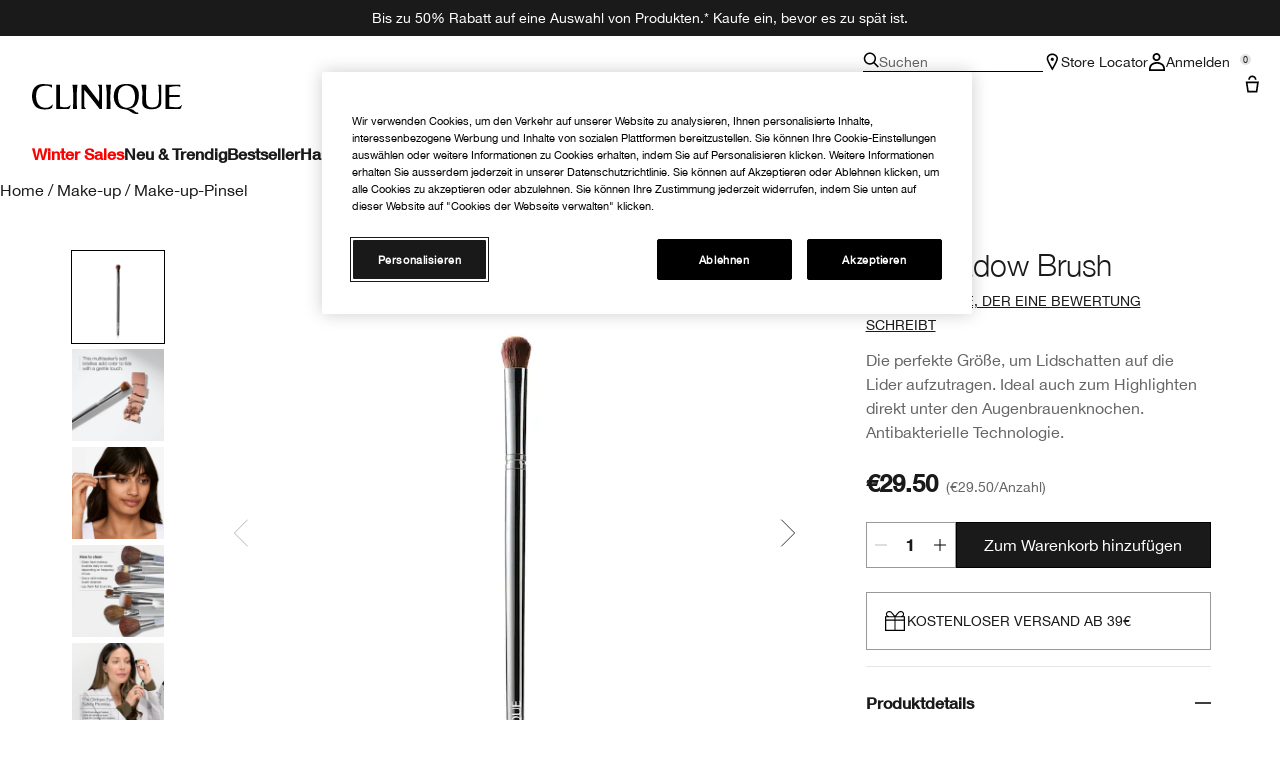

--- FILE ---
content_type: text/html; charset=utf-8
request_url: https://www.clinique.de/product/eye-shadow-brush
body_size: 40701
content:
<!DOCTYPE html>
<html lang="de-DE" dir="ltr" data-lang="de-DE">
  <head>
    <meta content="NHEbSQlZXUQrNSNZBiNDYj8_N3JAMxUccEc0Etk6LvvmPu62TkU84_LU" name="csrf-token">
    <title>Eye Shadow Brush | Clinique</title>
<meta name="turbo-visit-control" content="reload">
<meta charset="utf-8">
<meta http-equiv="X-UA-Compatible" content="IE=edge">
<meta name="viewport" content="width=device-width, initial-scale=1.0">


<link rel="preconnect" href="https://assets.sdcdn.io">
<link rel="preconnect" href="https://assets.sdcdn.io" crossorigin>
<link rel="preconnect" href="https://sdcdn.io">
<link rel="preconnect" href="https://sdcdn.io" crossorigin>
<link rel="preconnect" href="https://cdn.cookielaw.org">
<link rel="preconnect" href="https://cdn.cookielaw.org" crossorigin>
<link rel="canonical" href="https://www.clinique.de/product/eye-shadow-brush"><link rel="alternate" media="handheld" href="https://m.clinique.de/product/eye-shadow-brush"><link rel="alternate" media="only screen and (max-width: 640px)" href="https://m.clinique.de/product/eye-shadow-brush">
<meta name="description" content="Kaufe Lidschattenpinsel im offiziellen Clinique Online-Store. Allergikergetestet, 100 % parfümfrei. Du erhältst 20 % Rabatt bei der Anmeldung."><meta property="og:description" content="Kaufe Lidschattenpinsel im offiziellen Clinique Online-Store. Allergikergetestet, 100 % parfümfrei. Du erhältst 20 % Rabatt bei der Anmeldung."><meta property="og:image" content="https://sdcdn.io/cl/cl_sku_6F4901_3000x3000_0.jpg"><meta property="og:title" content="Eye Shadow Brush | Clinique"><meta property="og:type" content="product"><meta property="og:url" content="https://www.clinique.de/product/eye-shadow-brush">



<script type="application/ld+json">
  {"name":"Eye Shadow Brush","description":"Die perfekte Größe, um Lidschatten auf die Lider aufzutragen. Ideal auch zum Highlighten direkt unter den Augenbrauenknochen. Antibakterielle Technologie.","image":"https://sdcdn.io/cl/cl_sku_6F4901_3000x3000_0.jpg","url":"https://www.clinique.de/product/eye-shadow-brush","sku":"6F4901","brand":{"name":"Clinique","image":"https://www.clinique.de/brands/clinique/icons/logo-f982e75431b29f5e4bc6adc7ca3c50ef.svg?vsn=d","url":"https://www.clinique.de","@type":"Brand"},"@type":"Product","@context":"http://www.schema.org","offers":[{"image":"https://sdcdn.io/cl/cl_sku_6F4901_3000x3000_0.jpg","price":29.5,"sku":"6F4901","seller":{"name":"Clinique","@type":"Organization"},"@type":"Offer","availability":"http://schema.org/InStock","priceCurrency":"EUR"}]}
</script>

<script type="application/ld+json">
  {"@type":"BreadcrumbList","@context":"https://schema.org","itemListElement":[{"name":"Home","position":1,"item":"https://www.clinique.de/","@type":"ListItem"},{"name":"Make-up","position":2,"item":"https://www.clinique.de/products/make-up","@type":"ListItem"},{"name":"Make-up-Pinsel","position":3,"item":"https://www.clinique.de/products/make-up/make-up-pinsel","@type":"ListItem"}]}
</script>
<link rel="shortcut icon" type="image/x-icon" href="/brands/clinique/favicon-146891acb06aff7d9b88759d7c36ead6.ico?vsn=d">
<link rel="apple-touch-icon" href="/brands/clinique/apple-touch-icon-25f6247e08287b6c6b565b8b85944db2.png?vsn=d">

<link rel="preload" as="image" fetchpriority="high" href="https://sdcdn.io/cl/cl_sku_6F4901_3000x3000_0.jpg?height=700px&amp;width=700px">


  <link as="font" fetchpriority="high" href="/_fonts/clinique/latin/530dee22-e3c1-4e9f-bf62-c31d510d9656.woff2" rel="preload" type="font/woff2" crossorigin>

  <link as="font" fetchpriority="high" href="/_fonts/clinique/latin/b0ffdcf0-26da-47fd-8485-20e4a40d4b7d.woff2" rel="preload" type="font/woff2" crossorigin>

  <link as="font" fetchpriority="high" href="/_fonts/clinique/latin/8fda1e47-19be-46c7-8d83-8d4fb35572f0.woff2" rel="preload" type="font/woff2" crossorigin>

  <link as="font" fetchpriority="high" href="/_fonts/clinique/latin/4c6503c9-859b-4d3b-a1d5-2d42e1222415.woff2" rel="preload" type="font/woff2" crossorigin>

  <link as="font" fetchpriority="high" href="/_fonts/clinique/Nitti/Nitti-Regular.woff2" rel="preload" type="font/woff2" crossorigin>

  <link as="font" fetchpriority="high" href="/_fonts/clinique/Nitti/Nitti-Medium.woff2" rel="preload" type="font/woff2" crossorigin>

  <link as="font" fetchpriority="high" href="/_fonts/clinique/Nitti/Nitti-Bold.woff2" rel="preload" type="font/woff2" crossorigin>

  <link as="font" fetchpriority="high" href="/_fonts/clinique/HelveticaNeue/HelveticaNeue-Light.woff2" rel="preload" type="font/woff2" crossorigin>

  <link as="font" fetchpriority="high" href="/_fonts/clinique/HelveticaNeue/HelveticaNeue-Regular.woff2" rel="preload" type="font/woff2" crossorigin>

  <link as="font" fetchpriority="high" href="/_fonts/clinique/HelveticaNeue/HelveticaNeue-Medium.woff2" rel="preload" type="font/woff2" crossorigin>

  <link as="font" fetchpriority="high" href="/_fonts/clinique/HelveticaNeue/HelveticaNeue-Bold.woff2" rel="preload" type="font/woff2" crossorigin>

<style>
  @font-face {
  font-family: 'HelveticaNeueLTStd45Light';
  src: local('HelveticaNeueLTStd45Light'), url('/_fonts/clinique/latin/530dee22-e3c1-4e9f-bf62-c31d510d9656.woff2') format('woff2');
  font-weight: normal;
  font-style: normal;
  font-display: swap;
}
@font-face {
  font-family: 'HelveticaNeueLTStd55Roman';
  src: local('HelveticaNeueLTStd55Roman'), url('/_fonts/clinique/latin/b0ffdcf0-26da-47fd-8485-20e4a40d4b7d.woff2') format('woff2');
  font-weight: normal;
  font-style: normal;
  font-display: swap;
}
@font-face {
  font-family: 'HelveticaNeueLTStd75Bold';
  src: local('HelveticaNeueLTStd75Bold'), url('/_fonts/clinique/latin/8fda1e47-19be-46c7-8d83-8d4fb35572f0.woff2') format('woff2');
  font-weight: normal;
  font-style: normal;
  font-display: swap;
}
@font-face {
  font-family: 'HelveticaNeueLTStd65Medium';
  src: local('HelveticaNeueLTStd65Medium'), url('/_fonts/clinique/latin/4c6503c9-859b-4d3b-a1d5-2d42e1222415.woff2') format('woff2');
  font-weight: normal;
  font-style: normal;
  font-display: swap;
}
@font-face {
  font-family: 'HelveticaNeueLTStd65Medium';
  src: url('/_fonts/clinique/latin/4c6503c9-859b-4d3b-a1d5-2d42e1222415.woff2') format('woff2');
  font-display: swap;
}

/*Helvetica Neue LT Pro 45 Light*/
@font-face {
  font-family: 'Helvetica Neue LT ST';
  src: url('/_fonts/clinique/latin/530dee22-e3c1-4e9f-bf62-c31d510d9656.woff2') format('woff2');
  font-weight: 300;
  font-style: normal;
  font-display: swap;
}

/*Helvetica Neue LT Pro 55 Roman*/
@font-face {
  font-family: 'Helvetica Neue LT ST';
  src: url('/_fonts/clinique/latin/b0ffdcf0-26da-47fd-8485-20e4a40d4b7d.woff2') format('woff2');
  font-weight: 400;
  font-style: normal;
  font-display: swap;
}

/*Helvetica Neue LT Pro 65 Medium*/
@font-face {
  font-family: 'Helvetica Neue LT ST';
  src: url('/_fonts/clinique/latin/4c6503c9-859b-4d3b-a1d5-2d42e1222415.woff2') format('woff2');
  font-weight: 500;
  font-style: normal;
  font-display: swap;
}

/*Helvetica Neue LT Pro 75 Bold*/
@font-face {
  font-family: 'Helvetica Neue LT ST';
  src: url('/_fonts/clinique/latin/8fda1e47-19be-46c7-8d83-8d4fb35572f0.woff2') format('woff2');
  font-weight: 700;
  font-style: normal;
  font-display: swap;
}

@font-face {
  font-family: 'Nitti';
  src: url('/_fonts/clinique/Nitti/Nitti-Regular.woff2');
  font-weight: 400;
  font-style: normal;
  font-display: swap;
}

@font-face {
  font-family: 'Nitti';
  src: url('/_fonts/clinique/Nitti/Nitti-Medium.woff2');
  font-weight: 500;
  font-style: normal;
  font-display: swap;
}

@font-face {
  font-family: 'Nitti';
  src: url('/_fonts/clinique/Nitti/Nitti-Bold.woff2');
  font-weight: 700;
  font-style: normal;
  font-display: swap;
}

@font-face {
  font-family: 'CliniqueHelveticaNeue';
  src: url('/_fonts/clinique/HelveticaNeue/HelveticaNeue-Light.woff2');
  font-weight: 300;
  font-style: normal;
  font-display: swap;
}

@font-face {
  font-family: 'CliniqueHelveticaNeue';
  src: url('/_fonts/clinique/HelveticaNeue/HelveticaNeue-Regular.woff2');
  font-weight: 400;
  font-style: normal;
  font-display: swap;
}

@font-face {
  font-family: 'CliniqueHelveticaNeue';
  src: url('/_fonts/clinique/HelveticaNeue/HelveticaNeue-Medium.woff2');
  font-weight: 500;
  font-style: normal;
  font-display: swap;
}

@font-face {
  font-family: 'CliniqueHelveticaNeueRegular';
  src: url('/_fonts/clinique/HelveticaNeue/HelveticaNeue-Regular.woff2');
  font-weight: 400;
  font-style: normal;
  font-display: swap;
}

@font-face {
  font-family: 'CliniqueHelveticaNeueMedium';
  src: url('/_fonts/clinique/HelveticaNeue/HelveticaNeue-Medium.woff2');
  font-weight: 500;
  font-style: normal;
  font-display: swap;
}

@font-face {
  font-family: 'CliniqueHelveticaNeueLight';
  src: url('/_fonts/clinique/HelveticaNeue/HelveticaNeue-Light.woff2');
  font-weight: 300;
  font-style: normal;
  font-display: swap;
}

@font-face {
  font-family: 'CliniqueHelveticaNeueBold';
  src: url('/_fonts/clinique/HelveticaNeue/HelveticaNeue-Bold.woff2');
  font-weight: 700;
  font-style: normal;
  font-display: swap;
}

</style>
<link phx-track-static rel="stylesheet" type="text/css" href="/assets/app-fca8c5a66dfbcfdfcedf9db0603517b2.css?vsn=d">
<link phx-track-static rel="stylesheet" type="text/css" href="/brands/default/vars-2e7a9e5aba9c486d87d03bd8e80ce7a6.css?vsn=d">
<link phx-track-static rel="stylesheet" type="text/css" href="/brands/default/token_vars-b5845b4b59c8358d00077bbdb3088661.css?vsn=d">
<link phx-track-static rel="stylesheet" href="/brands/clinique/vars-30d5e5205aaa891409f339f437f303d4.css?vsn=d">
<link phx-track-static rel="stylesheet" type="text/css" href="/brands/clinique/token_vars-05cf39dedcbb8fbcac571a365e417c23.css?vsn=d">
<link phx-track-static rel="stylesheet" type="text/css" href="/brands/clinique/token_vars_md-42994d8f58290cb41234694f5ff4bce9.css?vsn=d">
<link phx-track-static rel="stylesheet" type="text/css" href="/brands/default/token_classes-2f6e656fe2e32fea91c05976723373b5.css?vsn=d">






  
  <style id="elc-styled-components-wrapper" data-styled="active"></style>
  
  


  <script src="https://js.sentry-cdn.com/52f2679b6ee3c36328869efbeab55e91.min.js" crossorigin="anonymous">
  </script>
  <script>
  if (window.Sentry) {
    Sentry.onLoad(function() {
      Sentry.init({
        dsn: "https://52f2679b6ee3c36328869efbeab55e91@o1412351.ingest.sentry.io/4506179240460288",
        denyUrls: [
          "akam/",
          "boomerang/",
          "braze",
          "maps/api",
          "otBannerSdk",
          "resources/",
          "scripttemplates",
          "sentryWrapped",
          "smartserve",
          "static/",
          "tag-builds",
          "tag/tag",
          "ymkmodule"
        ],
        ignoreErrors: [
          "_AutofillCallbackHandler",
          "AbortError",
          "Attempt to use history.replaceState() more than 100 times per 30 seconds",
          "Cannot read properties of null",
          "Cannot read properties of undefined",
          "Failed to fetch",
          "Failed to load script",
          "Failed to read the 'sessionStorage' property from 'Window': Access is denied for this document.",
          "Non-Error exception captured with keys",
          "NotAllowedError",
          "null is not an object",
          "PerformanceMonitoringJavascriptInterface",
          "Script error",
          "The operation is insecure",
          "The operation was aborted",
          "triggerType",
          "TypeError: null is not an object (evaluating 'window.top.document')",
          "undefined is not an object",
          "window.webkit.messageHandlers"
        ],
        environment: "prod",
        release: "sha-72a2c56"
      });
      Sentry.setTag('tenant', "clinique.de");
      Sentry.setTag('region', "emea");
    });
  }
  </script>

<script defer phx-track-static type="text/javascript" src="/assets/app-7b95e6611da5daef5c09752f36ab44bb.js?vsn=d">
</script>
    
  
<script>(window.BOOMR_mq=window.BOOMR_mq||[]).push(["addVar",{"rua.upush":"false","rua.cpush":"true","rua.upre":"false","rua.cpre":"false","rua.uprl":"false","rua.cprl":"false","rua.cprf":"false","rua.trans":"SJ-7e8d1520-45c7-439e-bff2-cde3bed95eec","rua.cook":"false","rua.ims":"false","rua.ufprl":"false","rua.cfprl":"true","rua.isuxp":"false","rua.texp":"norulematch","rua.ceh":"false","rua.ueh":"false","rua.ieh.st":"0"}]);</script>
                              <script>!function(e){var n="https://s.go-mpulse.net/boomerang/";if("False"=="True")e.BOOMR_config=e.BOOMR_config||{},e.BOOMR_config.PageParams=e.BOOMR_config.PageParams||{},e.BOOMR_config.PageParams.pci=!0,n="https://s2.go-mpulse.net/boomerang/";if(window.BOOMR_API_key="N7XW6-P8QTB-RPU46-DJXXK-HQ87Q",function(){function e(){if(!r){var e=document.createElement("script");e.id="boomr-scr-as",e.src=window.BOOMR.url,e.async=!0,o.appendChild(e),r=!0}}function t(e){r=!0;var n,t,a,i,d=document,O=window;if(window.BOOMR.snippetMethod=e?"if":"i",t=function(e,n){var t=d.createElement("script");t.id=n||"boomr-if-as",t.src=window.BOOMR.url,BOOMR_lstart=(new Date).getTime(),e=e||d.body,e.appendChild(t)},!window.addEventListener&&window.attachEvent&&navigator.userAgent.match(/MSIE [67]\./))return window.BOOMR.snippetMethod="s",void t(o,"boomr-async");a=document.createElement("IFRAME"),a.src="about:blank",a.title="",a.role="presentation",a.loading="eager",i=(a.frameElement||a).style,i.width=0,i.height=0,i.border=0,i.display="none",o.appendChild(a);try{O=a.contentWindow,d=O.document.open()}catch(_){n=document.domain,a.src="javascript:var d=document.open();d.domain='"+n+"';void 0;",O=a.contentWindow,d=O.document.open()}if(n)d._boomrl=function(){this.domain=n,t()},d.write("<bo"+"dy onload='document._boomrl();'>");else if(O._boomrl=function(){t()},O.addEventListener)O.addEventListener("load",O._boomrl,!1);else if(O.attachEvent)O.attachEvent("onload",O._boomrl);d.close()}function a(e){window.BOOMR_onload=e&&e.timeStamp||(new Date).getTime()}if(!window.BOOMR||!window.BOOMR.version&&!window.BOOMR.snippetExecuted){window.BOOMR=window.BOOMR||{},window.BOOMR.snippetStart=(new Date).getTime(),window.BOOMR.snippetExecuted=!0,window.BOOMR.snippetVersion=14,window.BOOMR.url=n+"N7XW6-P8QTB-RPU46-DJXXK-HQ87Q";var i=document.currentScript||document.getElementsByTagName("script")[0],o=i.parentNode,r=!1,d=document.createElement("link");if(d.relList&&"function"==typeof d.relList.supports&&d.relList.supports("preload")&&"as"in d)window.BOOMR.snippetMethod="p",d.href=window.BOOMR.url,d.rel="preload",d.as="script",d.addEventListener("load",e),d.addEventListener("error",function(){t(!0)}),setTimeout(function(){if(!r)t(!0)},3e3),BOOMR_lstart=(new Date).getTime(),o.appendChild(d);else t(!1);if(window.addEventListener)window.addEventListener("load",a,!1);else if(window.attachEvent)window.attachEvent("onload",a)}}(),"".length>0)if(e&&"performance"in e&&e.performance&&"function"==typeof e.performance.setResourceTimingBufferSize)e.performance.setResourceTimingBufferSize();!function(){if(BOOMR=e.BOOMR||{},BOOMR.plugins=BOOMR.plugins||{},!BOOMR.plugins.AK){var n="true"=="true"?1:0,t="",a="ck74ydyxij72k2lxoscq-f-692299417-clientnsv4-s.akamaihd.net",i="false"=="true"?2:1,o={"ak.v":"39","ak.cp":"1511089","ak.ai":parseInt("944143",10),"ak.ol":"0","ak.cr":8,"ak.ipv":4,"ak.proto":"h2","ak.rid":"1a4e9bad","ak.r":42223,"ak.a2":n,"ak.m":"dscx","ak.n":"essl","ak.bpcip":"18.191.204.0","ak.cport":60520,"ak.gh":"23.66.124.154","ak.quicv":"","ak.tlsv":"tls1.3","ak.0rtt":"","ak.0rtt.ed":"","ak.csrc":"-","ak.acc":"","ak.t":"1769436293","ak.ak":"hOBiQwZUYzCg5VSAfCLimQ==6KyNUKaj0lmS1uoOwjs9KR6fak7WDjAk9m49gnIOOCoQ66KA7zwZ9/xEUbkUR3KTrQzRc2dZsIFevswIpSB/CShJTF4sFeo0UZhuo2wvbAczVJMlGiwOpixQUhcQVout8HUEeQaZluZyZCnxu8pA2qum4l3TUrm5YQ/eWESplh/6mmvZ2YklPSuVwwRtL9lO9kI9Be3vzFfnoSKoPYH0bEFliwIJoOz5g1zt3djcu5oyymqNmq+lYkZv2+WxQ2jwg2R4VFIjkGJYbIqY0FgQmUIERMYndHz6dwGgVF5on+fnCCRPjr2iZbQEMFp0VLeJxTA1/Neqj2ixCwPX05FQFkGX6zX4C4C3tYpM669nGhg+qAkqT4IVjmOIpeJ40jBH2qhDUhkiCVy8nWxlIBKgV+aejbLHLVR0agSH+q/EFwc=","ak.pv":"139","ak.dpoabenc":"","ak.tf":i};if(""!==t)o["ak.ruds"]=t;var r={i:!1,av:function(n){var t="http.initiator";if(n&&(!n[t]||"spa_hard"===n[t]))o["ak.feo"]=void 0!==e.aFeoApplied?1:0,BOOMR.addVar(o)},rv:function(){var e=["ak.bpcip","ak.cport","ak.cr","ak.csrc","ak.gh","ak.ipv","ak.m","ak.n","ak.ol","ak.proto","ak.quicv","ak.tlsv","ak.0rtt","ak.0rtt.ed","ak.r","ak.acc","ak.t","ak.tf"];BOOMR.removeVar(e)}};BOOMR.plugins.AK={akVars:o,akDNSPreFetchDomain:a,init:function(){if(!r.i){var e=BOOMR.subscribe;e("before_beacon",r.av,null,null),e("onbeacon",r.rv,null,null),r.i=!0}return this},is_complete:function(){return!0}}}}()}(window);</script></head>
  <body class="overflow-x-hidden bg-bg text-body">
    <div id="phx-GI5M70FzkdHjI63C" data-phx-main data-phx-session="SFMyNTY.[base64].OLxvqgLnv7R_cmK5dvT_YTgciS0ExZ8XD02NrCBVvVo" data-phx-static="SFMyNTY.[base64].U9acmyPW9mji1TVINV-ebt3qaIDHvc--rG1GydbQAmw">
  

  <div class="relative font-body max-md:h-full">
    <div id="hook-relay" phx-hook="HookRelay"></div>
    
    <section class="search_overlay fixed max-xl:top-0 hidden w-full h-full pt-4 m-auto bg-transparent min-h-96" data-controller="search" id="predictive_search_section" phx-hook="predictiveSearch">
      <div></div>
    </section>
    <div class="min-h-screen">
      <header class="layout-header" data-controller="header-scroll mobile-header gnav-account " data-header-scroll-target="header" data-gnav-account-user-account-path-value="/account/index.tmpl" phx-update="ignore" id="enterprise-header" vulcan-id="header">
  <div class="skip-link">
    <p>
      <a href="#main-content">::elc_general.skip_link::</a>
    </p>
  </div>

  <div class="promo-bar">
  <div class="promo-bar-inner-container">
    <p class="promo-bar-paragraph">
      
      <span class="promo-bar-left-text">
        <p><a href="/wintersales"><span style="color:#ffffff;">
Bis zu 50% Rabatt auf eine Auswahl von Produkten.*
Kaufe ein, bevor es zu spät ist.
</a></span>
	
</p>
      </span>
    </p>

    
  </div>
</div>

  <div class="gnav-desktop-overlay-shadow"></div>

  <div class="header-background relative w-full">
    <div class="header-container">
      
      <div>
  <div class="utility-nav">
    <button aria-label="::elc_general.aria_menu::" class="mobile-header-secondary-links-inner-container" type="button" id="menu-button" data-action="mobile-header#toggleSidebar keydown.enter-&gt;mobile-header#focusSidebarOnOpen">
  
  <svg class="header-secondary-links-icon" fill="none" height="18" viewbox="0 0 19 18" width="19" xmlns="http://www.w3.org/2000/svg"><path d="M18.8335 13.3333H0.833496V15.5H18.8335V13.3333Z" fill="black"></path><path d="M18.8335 7.9167H0.833496V10.0834H18.8335V7.9167Z" fill="black"></path><path d="M18.8335 2.5H0.833496V4.66667H18.8335V2.5Z" fill="black"></path></svg>

  <span class="screen-reader-only levelOne">
    ::elc_general.menu::
  </span>
  
</button>





    <a href="/" title="Clinique" class="utility-nav-logo">
  
  <svg class="header-brand-logo" fill="none" height="100" viewbox="0 0 500 100" width="500" xmlns="http://www.w3.org/2000/svg"><path fill-rule="evenodd" clip-rule="evenodd" d="M330.086 83.8365C328.532 83.6082 327.239 83.5057 326.042 83.4115C324.371 83.2795 322.887 83.1624 321.148 82.7369C335.483 80.5251 346.282 75.7362 351.684 61.9213C354.285 55.2898 360.248 34.6484 352.431 18.2565C346.102 4.99351 334.745 -0.351508 313.888 0.0178299C299.184 0.383018 285.965 2.96423 278.147 17.3311C269.952 32.81 272.557 51.5964 275.719 59.8878C280.752 72.4205 289.505 81.2596 301.047 82.9154C318.892 85.2932 321.874 87.4757 326.627 90.9532C328.517 92.3373 330.688 93.9257 334.187 95.8132C343.305 100.606 348.338 100.242 353.92 99.6848V95.4482C352.823 95.2173 352.048 95.2182 351.34 95.2182C349.766 95.219 348.523 95.219 344.794 92.6798C343.12 91.5565 342.002 90.3948 340.937 89.2873C338.684 86.944 336.66 84.8399 330.086 83.8365ZM289.194 59.8878C285.097 45.3384 285.659 35.0219 289.387 22.8628C295.905 2.04296 330.157 -3.6631 340.025 23.4106C344.312 35.0219 344.865 47.181 341.149 59.8878C332.77 88.0782 295.716 82.7369 289.198 59.8878H289.194Z" fill="black"></path><path d="M56.7023 83.6599C63.2156 82.7382 66.3862 79.9703 67.6863 76.2893H67.6905C68.6216 73.7123 69.1836 70.7368 68.6216 68.0021C60.7915 77.5841 50.9315 81.0824 38.6432 78.6838C22.6264 75.7374 15.3708 63.3916 13.8778 45.5223C12.0157 22.1254 20.953 8.31462 38.6432 6.28949C50.1807 4.99888 59.8604 5.91601 66.5666 12.9126V2.51312C61.3515 2.07913 58.0246 1.75887 54.2317 1.39376C51.7503 1.1549 49.0691 0.896807 45.5297 0.575134C30.6411 -0.777719 19.0909 0.384241 9.22249 11.2527C-1.57696 23.2334 -4.55467 52.1537 9.40699 72.0523C20.3952 87.5274 46.272 85.1282 56.7023 83.6599Z" fill="black"></path><path d="M174.598 20.0001C192.787 40.4299 225.346 83.3515 225.346 83.3515H232.928V2.11425H218.325C218.325 2.11425 224.158 5.96947 224.267 14.2567C224.31 17.3069 223.656 59.3325 223.656 59.3325L179.962 2.11425H165.233V83.3515H180.252C180.252 83.3515 173.877 78.8327 173.877 72.4668L174.598 20.0001Z" fill="black"></path><path d="M494.355 2.11425H445.386V83.3599L487.896 83.3474C488.388 83.3474 488.873 83.3557 489.347 83.3632C492.164 83.409 494.557 83.4482 495.558 81.7708C497.706 78.1719 498.453 75.2588 499.506 71.1632C499.662 70.5552 499.824 69.9211 500 69.2548C496.908 72.2012 496.636 72.4253 493.931 74.4588C489.292 77.9571 482.057 77.7662 474.408 77.2101C469.564 76.8574 462.732 76.1187 457.624 75.4713V43.8909C457.624 43.8909 467.463 43.3473 471.892 43.1605C480.774 42.7912 492.195 43.5215 492.195 43.5215V36.3464C492.195 36.3464 480.963 37.2677 471.699 37.0769C467.794 37.0769 457.624 36.8901 457.624 36.8901V10.6049C457.624 10.6049 473.078 7.35553 481.06 7.08994C489.502 6.8119 494.355 10.0363 494.355 10.0363V2.11425Z" fill="black"></path><path d="M122.812 74.4505C118.173 77.9488 110.88 78.3057 103.288 77.2018C98.4608 76.4987 97.895 76.3109 93.2617 74.773L93.215 74.7575V2.12255L80.9725 2.11425V83.3557L116.777 83.3432C117.269 83.3432 117.755 83.3515 118.228 83.359C121.048 83.4049 123.437 83.444 124.438 81.7667C126.586 78.174 127.333 75.2648 128.381 71.1804C128.538 70.5659 128.703 69.9247 128.88 69.2507C125.789 72.197 125.517 72.4212 122.812 74.4546V74.4505Z" fill="black"></path><path d="M134.852 2.11425H151.783C151.783 2.11425 149.917 15.3565 149.548 27.3246C148.802 49.2193 149.917 83.3515 149.917 83.3515H136.719C136.719 83.3515 137.839 49.2193 137.088 27.3246C136.719 15.3606 134.852 2.11425 134.852 2.11425Z" fill="black"></path><path d="M263.682 2.11425H246.752C246.752 2.11425 248.617 15.3606 248.987 27.3246C249.737 49.2193 248.617 83.3515 248.617 83.3515H261.816C261.816 83.3515 260.701 49.2193 261.447 27.3246C261.816 15.3565 263.682 2.11425 263.682 2.11425Z" fill="black"></path><path d="M383.546 82.5461C391.875 85.2932 408.692 84.0149 413.318 82.3594H413.314C424.038 78.7034 431.432 74.3128 431.063 58.2072L431.024 56.6856C430.487 35.7351 430.108 20.9979 430.698 2.10937H418.053C418.404 2.50744 418.737 2.8681 419.052 3.20919C421.723 6.10391 423.093 7.58789 422.936 18.547C422.857 24.0972 422.942 29.5409 423.022 34.7334C423.324 54.3687 423.572 70.4115 414.795 75.039C408.143 78.5166 396.304 79.0685 390.206 76.3213C381.885 72.6695 380.513 64.4361 380.4 55.2857C380.387 54.1847 380.374 53.1165 380.362 52.0781C380.105 31.1429 379.997 22.3368 381.184 2.10937H364.317C365.054 4.76528 365.427 6.27583 365.977 8.83632C368.387 20.4553 368.224 27.0873 367.976 37.1504C367.919 39.4477 367.858 41.9237 367.822 44.6786C367.797 46.8023 367.696 48.9475 367.595 51.0842C366.976 64.2246 366.371 77.042 383.546 82.5461Z" fill="black"></path></svg>

  <span class="screen-reader-only">Clinique</span>
</a>



    <div class="desktop-header-secondary-links-container">
      <div class="vulcan-loading" phx-connected="[[&quot;remove_class&quot;,{&quot;names&quot;:[&quot;vulcan-loading&quot;]}]]">
        <button aria-label="Suchen" class="desktop-header-search-container" type="button" vulcan-id="search-icon-desktop" vulcan-toggle="predictive">
  
  <svg class="header-search-icon" fill="none" height="16" viewbox="0 0 17 16" width="17" xmlns="http://www.w3.org/2000/svg"><path d="M16.8335 14.8629L12.4477 10.4772C13.3411 9.3401 13.8284 7.95939 13.8284 6.49746C13.8284 2.92386 10.9046 0 7.33096 0C3.75735 0 0.833496 2.92386 0.833496 6.49746C0.833496 10.0711 3.75735 12.9949 7.33096 12.9949C8.79289 12.9949 10.1736 12.5076 11.3107 11.6142L15.6964 16L16.8335 14.8629ZM7.33096 11.3706C4.65076 11.3706 2.45786 9.17766 2.45786 6.49746C2.45786 3.81726 4.65076 1.62437 7.33096 1.62437C10.0112 1.62437 12.2041 3.81726 12.2041 6.49746C12.2041 9.17766 10.0112 11.3706 7.33096 11.3706Z" fill="black"></path></svg>

  <span class="header-search-text levelOne">
    Suchen
  </span>
  
</button>




      </div>

      





<a href="/store-locator" class="desktop-header-secondary-links-inner-container desktop-header-accessibility-location" phx-click="[[&quot;dispatch&quot;,{&quot;detail&quot;:{&quot;event_name&quot;:&quot;analytics.gnavPromo&quot;,&quot;payload&quot;:{&quot;promo_pos&quot;:[&quot;&quot;],&quot;promo_name&quot;:&quot;Store Locator&quot;}},&quot;event&quot;:&quot;phx:trackEvent&quot;}]]">
  
  <svg class="header-secondary-links-icon" fill="none" height="18" viewbox="0 0 19 18" width="19" xmlns="http://www.w3.org/2000/svg"><path d="M14.1971 5.39978C14.197 3.57026 12.446 1.6875 9.8335 1.6875C7.22102 1.6875 5.47 3.57026 5.46986 5.39978C5.46986 5.52036 5.50859 5.80687 5.65523 6.29626C5.79456 6.76119 6.00234 7.31744 6.26887 7.94312C6.80177 9.19411 7.52435 10.624 8.26318 11.9927C8.8094 13.0045 9.36063 13.9662 9.8335 14.7788C10.3064 13.9662 10.8576 13.0045 11.4038 11.9927C12.1426 10.624 12.8652 9.19411 13.3981 7.94312C13.6647 7.31744 13.8724 6.76119 14.0118 6.29626C14.1584 5.80687 14.1971 5.52036 14.1971 5.39978ZM15.8165 5.69751C15.4645 8.96245 9.8335 18 9.8335 18C9.8335 18 3.8335 8.36978 3.8335 5.39978C3.83363 2.42988 6.53358 0 9.8335 0L10.1414 0.0065918C13.2997 0.15207 15.8334 2.52279 15.8335 5.39978L15.8165 5.69751Z" fill="black"></path><path d="M11.4699 6.1875C11.4699 7.11948 10.7372 7.875 9.8335 7.875C8.92976 7.875 8.19713 7.11948 8.19713 6.1875C8.19713 5.25552 8.92976 4.5 9.8335 4.5C10.7372 4.5 11.4699 5.25552 11.4699 6.1875Z" fill="black"></path></svg>

  <span class="desktop-header-secondary-links-text levelOne">
    Store Locator
  </span>
  
</a>




      <div id="gnav-account-container" phx-update="ignore">
  <a href="/sign-in" title="Account" class="desktop-header-secondary-links-inner-container desktop-header-accessibility-account" phx-click="[[&quot;dispatch&quot;,{&quot;detail&quot;:{&quot;event_name&quot;:&quot;analytics.gnavPromo&quot;,&quot;payload&quot;:{&quot;promo_pos&quot;:[&quot;gnav&quot;],&quot;promo_name&quot;:&quot;Anmelden&quot;}},&quot;event&quot;:&quot;phx:trackEvent&quot;}]]" data-gnav-account-target="accountLink">
    
  <svg class="header-secondary-links-icon" fill="none" height="18" viewbox="0 0 18 18" width="18" xmlns="http://www.w3.org/2000/svg"><path d="M2.77778 15.9504C2.77779 14.3075 3.42859 13.081 4.46412 12.2297C5.53553 11.3491 7.11542 10.8 9 10.8C10.8846 10.8 12.4645 11.3491 13.5359 12.2297C14.5714 13.081 15.2222 14.3075 15.2222 15.9504V16.2H2.77778V15.9504ZM1 18H17V15.9504C17 11.5708 13.4183 9 9 9C4.58174 9 1.00002 11.5708 1 15.9504V18Z" fill="black"></path><path d="M10.7778 4.05C10.7778 2.80736 9.78286 1.8 8.55556 1.8C7.32826 1.8 6.33333 2.80736 6.33333 4.05C6.33333 5.29264 7.32826 6.3 8.55556 6.3V8.1C6.34642 8.1 4.55556 6.28675 4.55556 4.05C4.55556 1.81325 6.34642 0 8.55556 0C10.7647 0 12.5556 1.81325 12.5556 4.05C12.5556 6.28675 10.7647 8.1 8.55556 8.1V6.3C9.78286 6.3 10.7778 5.29264 10.7778 4.05Z" fill="black"></path></svg>

    <span class="desktop-header-secondary-links-text" data-gnav-account-target="accountText">
      Anmelden
    </span>
  </a>
</div>
      <button id="cart-icon" type="button" phx-update="ignore" class="ufc-cart-icon-container" data-action="click-&gt;cart-icon#handleCartIconClick mouseenter-&gt;cart-icon#handleMouseEnter setCartIconCount@window-&gt;cart-icon#setItemsCount" data-cart-target="cartButton" data-controller="cart cart-icon" data-cart-icon-is-drawer-disabled-value="false" data-cart-icon-cart-icon-url-value="/checkout/viewcart.tmpl" data-mounted="true" tabindex="0" aria-label="View items in shopping cart">
  
  <svg class="ufc-cart-icon-svg" fill="none" height="18" viewbox="0 0 19 18" width="19" xmlns="http://www.w3.org/2000/svg"><path d="M9.8335 1.8C11.321 1.8 12.4585 2.97 12.4585 4.50001H14.2085C14.2085 1.98 12.2835 0 9.8335 0C7.3835 0 5.4585 1.98 5.4585 4.50001H7.2085C7.2085 2.97 8.346 1.8 9.8335 1.8Z" fill="black"></path><path d="M2.8335 6.29999L4.5835 18H15.0835L16.8335 6.29999H2.8335ZM13.596 16.2H6.071L4.846 8.09999H14.7335L13.596 16.2Z" fill="black"></path></svg>

  <span data-cart-icon-target="itemsCount" class="ufc-cart-icon-count" aria-hidden="true">
    0
  </span>
</button>
    </div>
  </div>

  
  <div class="vulcan-loading" phx-connected="[[&quot;remove_class&quot;,{&quot;names&quot;:[&quot;vulcan-loading&quot;]}]]">
    <button aria-label="Suchen" class="mobile-header-search-container" type="button" vulcan-toggle="predictive">
  
  <svg class="header-search-icon" fill="none" height="16" viewbox="0 0 17 16" width="17" xmlns="http://www.w3.org/2000/svg"><path d="M16.8335 14.8629L12.4477 10.4772C13.3411 9.3401 13.8284 7.95939 13.8284 6.49746C13.8284 2.92386 10.9046 0 7.33096 0C3.75735 0 0.833496 2.92386 0.833496 6.49746C0.833496 10.0711 3.75735 12.9949 7.33096 12.9949C8.79289 12.9949 10.1736 12.5076 11.3107 11.6142L15.6964 16L16.8335 14.8629ZM7.33096 11.3706C4.65076 11.3706 2.45786 9.17766 2.45786 6.49746C2.45786 3.81726 4.65076 1.62437 7.33096 1.62437C10.0112 1.62437 12.2041 3.81726 12.2041 6.49746C12.2041 9.17766 10.0112 11.3706 7.33096 11.3706Z" fill="black"></path></svg>

  <span class="header-search-text levelOne">
    Suchen
  </span>
  
</button>




  </div>
</div>

      
      <div class="gnav-desktop-header-bottom-row">
        
        <div class="desktop-header-brand-logo-container items-center">
          
          

<a href="/" title="Clinique" class="desktop-header-brand-logo">
  
  <svg class="header-brand-logo" fill="none" height="100" viewbox="0 0 500 100" width="500" xmlns="http://www.w3.org/2000/svg"><path fill-rule="evenodd" clip-rule="evenodd" d="M330.086 83.8365C328.532 83.6082 327.239 83.5057 326.042 83.4115C324.371 83.2795 322.887 83.1624 321.148 82.7369C335.483 80.5251 346.282 75.7362 351.684 61.9213C354.285 55.2898 360.248 34.6484 352.431 18.2565C346.102 4.99351 334.745 -0.351508 313.888 0.0178299C299.184 0.383018 285.965 2.96423 278.147 17.3311C269.952 32.81 272.557 51.5964 275.719 59.8878C280.752 72.4205 289.505 81.2596 301.047 82.9154C318.892 85.2932 321.874 87.4757 326.627 90.9532C328.517 92.3373 330.688 93.9257 334.187 95.8132C343.305 100.606 348.338 100.242 353.92 99.6848V95.4482C352.823 95.2173 352.048 95.2182 351.34 95.2182C349.766 95.219 348.523 95.219 344.794 92.6798C343.12 91.5565 342.002 90.3948 340.937 89.2873C338.684 86.944 336.66 84.8399 330.086 83.8365ZM289.194 59.8878C285.097 45.3384 285.659 35.0219 289.387 22.8628C295.905 2.04296 330.157 -3.6631 340.025 23.4106C344.312 35.0219 344.865 47.181 341.149 59.8878C332.77 88.0782 295.716 82.7369 289.198 59.8878H289.194Z" fill="black"></path><path d="M56.7023 83.6599C63.2156 82.7382 66.3862 79.9703 67.6863 76.2893H67.6905C68.6216 73.7123 69.1836 70.7368 68.6216 68.0021C60.7915 77.5841 50.9315 81.0824 38.6432 78.6838C22.6264 75.7374 15.3708 63.3916 13.8778 45.5223C12.0157 22.1254 20.953 8.31462 38.6432 6.28949C50.1807 4.99888 59.8604 5.91601 66.5666 12.9126V2.51312C61.3515 2.07913 58.0246 1.75887 54.2317 1.39376C51.7503 1.1549 49.0691 0.896807 45.5297 0.575134C30.6411 -0.777719 19.0909 0.384241 9.22249 11.2527C-1.57696 23.2334 -4.55467 52.1537 9.40699 72.0523C20.3952 87.5274 46.272 85.1282 56.7023 83.6599Z" fill="black"></path><path d="M174.598 20.0001C192.787 40.4299 225.346 83.3515 225.346 83.3515H232.928V2.11425H218.325C218.325 2.11425 224.158 5.96947 224.267 14.2567C224.31 17.3069 223.656 59.3325 223.656 59.3325L179.962 2.11425H165.233V83.3515H180.252C180.252 83.3515 173.877 78.8327 173.877 72.4668L174.598 20.0001Z" fill="black"></path><path d="M494.355 2.11425H445.386V83.3599L487.896 83.3474C488.388 83.3474 488.873 83.3557 489.347 83.3632C492.164 83.409 494.557 83.4482 495.558 81.7708C497.706 78.1719 498.453 75.2588 499.506 71.1632C499.662 70.5552 499.824 69.9211 500 69.2548C496.908 72.2012 496.636 72.4253 493.931 74.4588C489.292 77.9571 482.057 77.7662 474.408 77.2101C469.564 76.8574 462.732 76.1187 457.624 75.4713V43.8909C457.624 43.8909 467.463 43.3473 471.892 43.1605C480.774 42.7912 492.195 43.5215 492.195 43.5215V36.3464C492.195 36.3464 480.963 37.2677 471.699 37.0769C467.794 37.0769 457.624 36.8901 457.624 36.8901V10.6049C457.624 10.6049 473.078 7.35553 481.06 7.08994C489.502 6.8119 494.355 10.0363 494.355 10.0363V2.11425Z" fill="black"></path><path d="M122.812 74.4505C118.173 77.9488 110.88 78.3057 103.288 77.2018C98.4608 76.4987 97.895 76.3109 93.2617 74.773L93.215 74.7575V2.12255L80.9725 2.11425V83.3557L116.777 83.3432C117.269 83.3432 117.755 83.3515 118.228 83.359C121.048 83.4049 123.437 83.444 124.438 81.7667C126.586 78.174 127.333 75.2648 128.381 71.1804C128.538 70.5659 128.703 69.9247 128.88 69.2507C125.789 72.197 125.517 72.4212 122.812 74.4546V74.4505Z" fill="black"></path><path d="M134.852 2.11425H151.783C151.783 2.11425 149.917 15.3565 149.548 27.3246C148.802 49.2193 149.917 83.3515 149.917 83.3515H136.719C136.719 83.3515 137.839 49.2193 137.088 27.3246C136.719 15.3606 134.852 2.11425 134.852 2.11425Z" fill="black"></path><path d="M263.682 2.11425H246.752C246.752 2.11425 248.617 15.3606 248.987 27.3246C249.737 49.2193 248.617 83.3515 248.617 83.3515H261.816C261.816 83.3515 260.701 49.2193 261.447 27.3246C261.816 15.3565 263.682 2.11425 263.682 2.11425Z" fill="black"></path><path d="M383.546 82.5461C391.875 85.2932 408.692 84.0149 413.318 82.3594H413.314C424.038 78.7034 431.432 74.3128 431.063 58.2072L431.024 56.6856C430.487 35.7351 430.108 20.9979 430.698 2.10937H418.053C418.404 2.50744 418.737 2.8681 419.052 3.20919C421.723 6.10391 423.093 7.58789 422.936 18.547C422.857 24.0972 422.942 29.5409 423.022 34.7334C423.324 54.3687 423.572 70.4115 414.795 75.039C408.143 78.5166 396.304 79.0685 390.206 76.3213C381.885 72.6695 380.513 64.4361 380.4 55.2857C380.387 54.1847 380.374 53.1165 380.362 52.0781C380.105 31.1429 379.997 22.3368 381.184 2.10937H364.317C365.054 4.76528 365.427 6.27583 365.977 8.83632C368.387 20.4553 368.224 27.0873 367.976 37.1504C367.919 39.4477 367.858 41.9237 367.822 44.6786C367.797 46.8023 367.696 48.9475 367.595 51.0842C366.976 64.2246 366.371 77.042 383.546 82.5461Z" fill="black"></path></svg>

</a>
        </div>

        
        <div class="gnav-desktop-container">
  <nav id="desktop-nav" phx-hook="accessibilityDesktopNav" class="gnav-desktop-top-level-container">
    <div class="gnav-desktop-top-level-row">
      <div class="gnav-desktop-nav-item-group ">
        <div class="gnav-desktop-nav-item">
          





<a href="/wintersales" class="gnav-desktop-top-level-title" phx-click="[[&quot;dispatch&quot;,{&quot;detail&quot;:{&quot;event_name&quot;:&quot;analytics.gnavPromo&quot;,&quot;payload&quot;:{&quot;promo_pos&quot;:[&quot;&quot;],&quot;promo_name&quot;:&quot;&lt;span style=\&quot;color:#ff0000;\&quot;&gt;Winter Sales&lt;/span&gt;&quot;}},&quot;event&quot;:&quot;phx:trackEvent&quot;}]]" aria-label="::elc_general.view_menu::">
  
  
  
    <span style="color:#ff0000;">Winter Sales</span>
  
</a>




          
        </div>

        
        
      </div><div class="gnav-desktop-nav-item-group ">
        <div class="gnav-desktop-nav-item">
          





<a href="/products/4323/Neuheiten" class="gnav-desktop-top-level-title" phx-click="[[&quot;dispatch&quot;,{&quot;detail&quot;:{&quot;event_name&quot;:&quot;analytics.gnavPromo&quot;,&quot;payload&quot;:{&quot;promo_pos&quot;:[&quot;&quot;],&quot;promo_name&quot;:&quot;Neu &amp; Trendig&quot;}},&quot;event&quot;:&quot;phx:trackEvent&quot;}]]" aria-label="::elc_general.view_menu::">
  
  
  
    Neu & Trendig
  
</a>




          
        </div>

        
        
      </div><div class="gnav-desktop-nav-item-group ">
        <div class="gnav-desktop-nav-item">
          





<a href="/products/21974/bestseller" class="gnav-desktop-top-level-title" phx-click="[[&quot;dispatch&quot;,{&quot;detail&quot;:{&quot;event_name&quot;:&quot;analytics.gnavPromo&quot;,&quot;payload&quot;:{&quot;promo_pos&quot;:[&quot;&quot;],&quot;promo_name&quot;:&quot;Bestseller&quot;}},&quot;event&quot;:&quot;phx:trackEvent&quot;}]]" aria-label="::elc_general.view_menu::">
  
  
  
    Bestseller
  
</a>




          
        </div>

        
        
      </div><div class="gnav-desktop-nav-item-group navbar-level-2-content-group">
        <div class="gnav-desktop-nav-item">
          







<p class="gnav-desktop-top-level-title levelOne">
  Hautbedürfnis
</p>


          <button id="Hautbedürfnis" phx-hook="accessibilitySubNavToggle" data-accessibility="trigger" class="gnav-desktop-top-level-accessibility-trigger-container" aria-label="::elc_general.view_menu::">
            
  <svg class="gnav-desktop-top-level-accessibility-trigger-icon" fill="currentColor" height="16" role="button" viewbox="0 0 16 16" width="16" xmlns="http://www.w3.org/2000/svg"><path fill-rule="evenodd" clip-rule="evenodd" d="M8 10.9228L0.677179 3.6L0 4.27718L8 12.2772L16 4.27718L15.3228 3.6L8 10.9228Z" fill="currentColor"></path></svg>

          </button>
        </div>

        
        <div class="gnav-desktop-sub-nav-container">
          <div class="gnav-desktop-sub-nav-content">
            <div class="gnav-desktop-sub-nav-content-column space-y-4">
              





<a href="/products/all-skincare" class="gnav-desktop-sub-nav-category-title" phx-click="[[&quot;dispatch&quot;,{&quot;detail&quot;:{&quot;event_name&quot;:&quot;analytics.gnavPromo&quot;,&quot;payload&quot;:{&quot;promo_pos&quot;:[&quot;&quot;],&quot;promo_name&quot;:&quot;Alle Hautbedürfnisse Kaufen&quot;}},&quot;event&quot;:&quot;phx:trackEvent&quot;}]]">
  
  
  
    Alle Hautbedürfnisse Kaufen
  
</a>




              
            </div><div class="gnav-desktop-sub-nav-content-column space-y-4">
              





<a href="/products/all-skincare" class="gnav-desktop-sub-nav-category-title" phx-click="[[&quot;dispatch&quot;,{&quot;detail&quot;:{&quot;event_name&quot;:&quot;analytics.gnavPromo&quot;,&quot;payload&quot;:{&quot;promo_pos&quot;:[&quot;&quot;],&quot;promo_name&quot;:&quot;Hautbedürfnis&quot;}},&quot;event&quot;:&quot;phx:trackEvent&quot;}]]">
  
  
  
    Hautbedürfnis
  
</a>




              
                





<a href="/dry-skin-solutions-skin-care-clinique" title="Trockene Haut" class="gnav-desktop-sub-nav-item-text" phx-click="[[&quot;dispatch&quot;,{&quot;detail&quot;:{&quot;event_name&quot;:&quot;analytics.gnavPromo&quot;,&quot;payload&quot;:{&quot;promo_pos&quot;:[&quot;&quot;],&quot;promo_name&quot;:&quot;Trockene Haut&quot;}},&quot;event&quot;:&quot;phx:trackEvent&quot;}]]">
  
  
  
    Trockene Haut
  
</a>









<a href="/lines-wrinkles-skin-care-clinique" title="Anti-Aging" class="gnav-desktop-sub-nav-item-text" phx-click="[[&quot;dispatch&quot;,{&quot;detail&quot;:{&quot;event_name&quot;:&quot;analytics.gnavPromo&quot;,&quot;payload&quot;:{&quot;promo_pos&quot;:[&quot;&quot;],&quot;promo_name&quot;:&quot;Anti-Aging&quot;}},&quot;event&quot;:&quot;phx:trackEvent&quot;}]]">
  
  
  
    Anti-Aging
  
</a>









<a href="/products/1683/skincare/eye-care" title="Dunkle Unteraugenringe" class="gnav-desktop-sub-nav-item-text" phx-click="[[&quot;dispatch&quot;,{&quot;detail&quot;:{&quot;event_name&quot;:&quot;analytics.gnavPromo&quot;,&quot;payload&quot;:{&quot;promo_pos&quot;:[&quot;&quot;],&quot;promo_name&quot;:&quot;Dunkle Unteraugenringe&quot;}},&quot;event&quot;:&quot;phx:trackEvent&quot;}]]">
  
  
  
    Dunkle Unteraugenringe
  
</a>









<a href="/uneven-skin-tone-skin-care-clinique" title="Dunkle Hautflecken" class="gnav-desktop-sub-nav-item-text" phx-click="[[&quot;dispatch&quot;,{&quot;detail&quot;:{&quot;event_name&quot;:&quot;analytics.gnavPromo&quot;,&quot;payload&quot;:{&quot;promo_pos&quot;:[&quot;&quot;],&quot;promo_name&quot;:&quot;Dunkle Hautflecken&quot;}},&quot;event&quot;:&quot;phx:trackEvent&quot;}]]">
  
  
  
    Dunkle Hautflecken
  
</a>









<a href="/acne-solutions-skin-care-clinique" title="Akne" class="gnav-desktop-sub-nav-item-text" phx-click="[[&quot;dispatch&quot;,{&quot;detail&quot;:{&quot;event_name&quot;:&quot;analytics.gnavPromo&quot;,&quot;payload&quot;:{&quot;promo_pos&quot;:[&quot;&quot;],&quot;promo_name&quot;:&quot;Akne&quot;}},&quot;event&quot;:&quot;phx:trackEvent&quot;}]]">
  
  
  
    Akne
  
</a>









<a href="/products/1661/sun/sun-protection" title="Sonnenschutz" class="gnav-desktop-sub-nav-item-text" phx-click="[[&quot;dispatch&quot;,{&quot;detail&quot;:{&quot;event_name&quot;:&quot;analytics.gnavPromo&quot;,&quot;payload&quot;:{&quot;promo_pos&quot;:[&quot;&quot;],&quot;promo_name&quot;:&quot;Sonnenschutz&quot;}},&quot;event&quot;:&quot;phx:trackEvent&quot;}]]">
  
  
  
    Sonnenschutz
  
</a>









<a href="/redness-solutions-skin-care-clinique" title="Rötungen" class="gnav-desktop-sub-nav-item-text" phx-click="[[&quot;dispatch&quot;,{&quot;detail&quot;:{&quot;event_name&quot;:&quot;analytics.gnavPromo&quot;,&quot;payload&quot;:{&quot;promo_pos&quot;:[&quot;&quot;],&quot;promo_name&quot;:&quot;Rötungen&quot;}},&quot;event&quot;:&quot;phx:trackEvent&quot;}]]">
  
  
  
    Rötungen
  
</a>




              
            </div>

            
            
          </div>
        </div>
      </div><div class="gnav-desktop-nav-item-group navbar-level-2-content-group">
        <div class="gnav-desktop-nav-item">
          







<p class="gnav-desktop-top-level-title levelOne">
  Gesichtspflege
</p>


          <button id="Gesichtspflege" phx-hook="accessibilitySubNavToggle" data-accessibility="trigger" class="gnav-desktop-top-level-accessibility-trigger-container" aria-label="::elc_general.view_menu::">
            
  <svg class="gnav-desktop-top-level-accessibility-trigger-icon" fill="currentColor" height="16" role="button" viewbox="0 0 16 16" width="16" xmlns="http://www.w3.org/2000/svg"><path fill-rule="evenodd" clip-rule="evenodd" d="M8 10.9228L0.677179 3.6L0 4.27718L8 12.2772L16 4.27718L15.3228 3.6L8 10.9228Z" fill="currentColor"></path></svg>

          </button>
        </div>

        
        <div class="gnav-desktop-sub-nav-container">
          <div class="gnav-desktop-sub-nav-content">
            <div class="gnav-desktop-sub-nav-content-column space-y-4">
              





<a href="/products/all-skincare" class="gnav-desktop-sub-nav-category-title" phx-click="[[&quot;dispatch&quot;,{&quot;detail&quot;:{&quot;event_name&quot;:&quot;analytics.gnavPromo&quot;,&quot;payload&quot;:{&quot;promo_pos&quot;:[&quot;&quot;],&quot;promo_name&quot;:&quot;Alle Gesichtspflege Shoppen&quot;}},&quot;event&quot;:&quot;phx:trackEvent&quot;}]]">
  
  
  
    Alle Gesichtspflege Shoppen
  
</a>




              
            </div><div class="gnav-desktop-sub-nav-content-column space-y-4">
              





<a href="/products/all-skincare" class="gnav-desktop-sub-nav-category-title" phx-click="[[&quot;dispatch&quot;,{&quot;detail&quot;:{&quot;event_name&quot;:&quot;analytics.gnavPromo&quot;,&quot;payload&quot;:{&quot;promo_pos&quot;:[&quot;&quot;],&quot;promo_name&quot;:&quot;Gesichtspflege&quot;}},&quot;event&quot;:&quot;phx:trackEvent&quot;}]]">
  
  
  
    Gesichtspflege
  
</a>




              
                





<a href="/products/1687/skin-care/moisturisers" title="Moisturizer" class="gnav-desktop-sub-nav-item-text" phx-click="[[&quot;dispatch&quot;,{&quot;detail&quot;:{&quot;event_name&quot;:&quot;analytics.gnavPromo&quot;,&quot;payload&quot;:{&quot;promo_pos&quot;:[&quot;&quot;],&quot;promo_name&quot;:&quot;Moisturizer&quot;}},&quot;event&quot;:&quot;phx:trackEvent&quot;}]]">
  
  
  
    Moisturizer
  
</a>









<a href="/products/21600/pflege/reinigung" title="Cleanser" class="gnav-desktop-sub-nav-item-text" phx-click="[[&quot;dispatch&quot;,{&quot;detail&quot;:{&quot;event_name&quot;:&quot;analytics.gnavPromo&quot;,&quot;payload&quot;:{&quot;promo_pos&quot;:[&quot;&quot;],&quot;promo_name&quot;:&quot;Cleanser&quot;}},&quot;event&quot;:&quot;phx:trackEvent&quot;}]]">
  
  
  
    Cleanser
  
</a>









<a href="/products/4034/skin-care/serums" title="Serum" class="gnav-desktop-sub-nav-item-text" phx-click="[[&quot;dispatch&quot;,{&quot;detail&quot;:{&quot;event_name&quot;:&quot;analytics.gnavPromo&quot;,&quot;payload&quot;:{&quot;promo_pos&quot;:[&quot;&quot;],&quot;promo_name&quot;:&quot;Serum&quot;}},&quot;event&quot;:&quot;phx:trackEvent&quot;}]]">
  
  
  
    Serum
  
</a>









<a href="/products/1683/skincare/eye_lips" title="Augenpflege" class="gnav-desktop-sub-nav-item-text" phx-click="[[&quot;dispatch&quot;,{&quot;detail&quot;:{&quot;event_name&quot;:&quot;analytics.gnavPromo&quot;,&quot;payload&quot;:{&quot;promo_pos&quot;:[&quot;&quot;],&quot;promo_name&quot;:&quot;Augenpflege&quot;}},&quot;event&quot;:&quot;phx:trackEvent&quot;}]]">
  
  
  
    Augenpflege
  
</a>









<a href="/products/1682/skin-care/exfoliatorsmasks" title="Peelings" class="gnav-desktop-sub-nav-item-text" phx-click="[[&quot;dispatch&quot;,{&quot;detail&quot;:{&quot;event_name&quot;:&quot;analytics.gnavPromo&quot;,&quot;payload&quot;:{&quot;promo_pos&quot;:[&quot;&quot;],&quot;promo_name&quot;:&quot;Peelings&quot;}},&quot;event&quot;:&quot;phx:trackEvent&quot;}]]">
  
  
  
    Peelings
  
</a>









<a href="/products/25356/skincare/lip-care" title="Lippenpflege" class="gnav-desktop-sub-nav-item-text" phx-click="[[&quot;dispatch&quot;,{&quot;detail&quot;:{&quot;event_name&quot;:&quot;analytics.gnavPromo&quot;,&quot;payload&quot;:{&quot;promo_pos&quot;:[&quot;&quot;],&quot;promo_name&quot;:&quot;Lippenpflege&quot;}},&quot;event&quot;:&quot;phx:trackEvent&quot;}]]">
  
  
  
    Lippenpflege
  
</a>









<a href="/products/20011/skin-care/makeup-removers" title="Makeup-Entferner" class="gnav-desktop-sub-nav-item-text" phx-click="[[&quot;dispatch&quot;,{&quot;detail&quot;:{&quot;event_name&quot;:&quot;analytics.gnavPromo&quot;,&quot;payload&quot;:{&quot;promo_pos&quot;:[&quot;&quot;],&quot;promo_name&quot;:&quot;Makeup-Entferner&quot;}},&quot;event&quot;:&quot;phx:trackEvent&quot;}]]">
  
  
  
    Makeup-Entferner
  
</a>









<a href="/products/1686/skin-care/hand-body-care" title="Hand- &amp; Körperpflege" class="gnav-desktop-sub-nav-item-text" phx-click="[[&quot;dispatch&quot;,{&quot;detail&quot;:{&quot;event_name&quot;:&quot;analytics.gnavPromo&quot;,&quot;payload&quot;:{&quot;promo_pos&quot;:[&quot;&quot;],&quot;promo_name&quot;:&quot;Hand- &amp; Körperpflege&quot;}},&quot;event&quot;:&quot;phx:trackEvent&quot;}]]">
  
  
  
    Hand- & Körperpflege
  
</a>




              
            </div><div class="gnav-desktop-sub-nav-content-column space-y-4">
              





<a href="/products/13659/pflege/minis" class="gnav-desktop-sub-nav-category-title" phx-click="[[&quot;dispatch&quot;,{&quot;detail&quot;:{&quot;event_name&quot;:&quot;analytics.gnavPromo&quot;,&quot;payload&quot;:{&quot;promo_pos&quot;:[&quot;&quot;],&quot;promo_name&quot;:&quot;Reisegröße &amp; Minis&quot;}},&quot;event&quot;:&quot;phx:trackEvent&quot;}]]">
  
  
  
    Reisegröße & Minis
  
</a>




              
            </div><div class="gnav-desktop-sub-nav-content-column space-y-4">
              





<a href="/products/all-skincare" class="gnav-desktop-sub-nav-category-title" phx-click="[[&quot;dispatch&quot;,{&quot;detail&quot;:{&quot;event_name&quot;:&quot;analytics.gnavPromo&quot;,&quot;payload&quot;:{&quot;promo_pos&quot;:[&quot;&quot;],&quot;promo_name&quot;:&quot;Hautbedürfnis&quot;}},&quot;event&quot;:&quot;phx:trackEvent&quot;}]]">
  
  
  
    Hautbedürfnis
  
</a>




              
                





<a href="/dry-skin-solutions-skin-care-clinique" title="Trockene Haut" class="gnav-desktop-sub-nav-item-text" phx-click="[[&quot;dispatch&quot;,{&quot;detail&quot;:{&quot;event_name&quot;:&quot;analytics.gnavPromo&quot;,&quot;payload&quot;:{&quot;promo_pos&quot;:[&quot;&quot;],&quot;promo_name&quot;:&quot;Trockene Haut&quot;}},&quot;event&quot;:&quot;phx:trackEvent&quot;}]]">
  
  
  
    Trockene Haut
  
</a>









<a href="/lines-wrinkles-skin-care-clinique" title="Anti-Aging" class="gnav-desktop-sub-nav-item-text" phx-click="[[&quot;dispatch&quot;,{&quot;detail&quot;:{&quot;event_name&quot;:&quot;analytics.gnavPromo&quot;,&quot;payload&quot;:{&quot;promo_pos&quot;:[&quot;&quot;],&quot;promo_name&quot;:&quot;Anti-Aging&quot;}},&quot;event&quot;:&quot;phx:trackEvent&quot;}]]">
  
  
  
    Anti-Aging
  
</a>









<a href="/products/1683/skincare/eye-care" title="Dunkle Unteraugenringe" class="gnav-desktop-sub-nav-item-text" phx-click="[[&quot;dispatch&quot;,{&quot;detail&quot;:{&quot;event_name&quot;:&quot;analytics.gnavPromo&quot;,&quot;payload&quot;:{&quot;promo_pos&quot;:[&quot;&quot;],&quot;promo_name&quot;:&quot;Dunkle Unteraugenringe&quot;}},&quot;event&quot;:&quot;phx:trackEvent&quot;}]]">
  
  
  
    Dunkle Unteraugenringe
  
</a>









<a href="/uneven-skin-tone-skin-care-clinique" title="Dunkle Hautflecken" class="gnav-desktop-sub-nav-item-text" phx-click="[[&quot;dispatch&quot;,{&quot;detail&quot;:{&quot;event_name&quot;:&quot;analytics.gnavPromo&quot;,&quot;payload&quot;:{&quot;promo_pos&quot;:[&quot;&quot;],&quot;promo_name&quot;:&quot;Dunkle Hautflecken&quot;}},&quot;event&quot;:&quot;phx:trackEvent&quot;}]]">
  
  
  
    Dunkle Hautflecken
  
</a>









<a href="/acne-solutions-skin-care-clinique" title="Akne" class="gnav-desktop-sub-nav-item-text" phx-click="[[&quot;dispatch&quot;,{&quot;detail&quot;:{&quot;event_name&quot;:&quot;analytics.gnavPromo&quot;,&quot;payload&quot;:{&quot;promo_pos&quot;:[&quot;&quot;],&quot;promo_name&quot;:&quot;Akne&quot;}},&quot;event&quot;:&quot;phx:trackEvent&quot;}]]">
  
  
  
    Akne
  
</a>









<a href="/products/1661/sun/sun-protection" title="Sonnenschutz" class="gnav-desktop-sub-nav-item-text" phx-click="[[&quot;dispatch&quot;,{&quot;detail&quot;:{&quot;event_name&quot;:&quot;analytics.gnavPromo&quot;,&quot;payload&quot;:{&quot;promo_pos&quot;:[&quot;&quot;],&quot;promo_name&quot;:&quot;Sonnenschutz&quot;}},&quot;event&quot;:&quot;phx:trackEvent&quot;}]]">
  
  
  
    Sonnenschutz
  
</a>









<a href="/redness-solutions-skin-care-clinique" title="Rötungen" class="gnav-desktop-sub-nav-item-text" phx-click="[[&quot;dispatch&quot;,{&quot;detail&quot;:{&quot;event_name&quot;:&quot;analytics.gnavPromo&quot;,&quot;payload&quot;:{&quot;promo_pos&quot;:[&quot;&quot;],&quot;promo_name&quot;:&quot;Rötungen&quot;}},&quot;event&quot;:&quot;phx:trackEvent&quot;}]]">
  
  
  
    Rötungen
  
</a>




              
            </div><div class="gnav-desktop-sub-nav-content-column space-y-4">
              





<a href="/products/all-skincare" class="gnav-desktop-sub-nav-category-title" phx-click="[[&quot;dispatch&quot;,{&quot;detail&quot;:{&quot;event_name&quot;:&quot;analytics.gnavPromo&quot;,&quot;payload&quot;:{&quot;promo_pos&quot;:[&quot;&quot;],&quot;promo_name&quot;:&quot;Hauttyp&quot;}},&quot;event&quot;:&quot;phx:trackEvent&quot;}]]">
  
  
  
    Hauttyp
  
</a>




              
                





<a href="/dry-skin-solutions-skin-care-clinique" title="Sehr trockene Haut" class="gnav-desktop-sub-nav-item-text" phx-click="[[&quot;dispatch&quot;,{&quot;detail&quot;:{&quot;event_name&quot;:&quot;analytics.gnavPromo&quot;,&quot;payload&quot;:{&quot;promo_pos&quot;:[&quot;&quot;],&quot;promo_name&quot;:&quot;Sehr trockene Haut&quot;}},&quot;event&quot;:&quot;phx:trackEvent&quot;}]]">
  
  
  
    Sehr trockene Haut
  
</a>









<a href="/dry-skin-solutions-skin-care-clinique" title="Trockene Mischhaut" class="gnav-desktop-sub-nav-item-text" phx-click="[[&quot;dispatch&quot;,{&quot;detail&quot;:{&quot;event_name&quot;:&quot;analytics.gnavPromo&quot;,&quot;payload&quot;:{&quot;promo_pos&quot;:[&quot;&quot;],&quot;promo_name&quot;:&quot;Trockene Mischhaut&quot;}},&quot;event&quot;:&quot;phx:trackEvent&quot;}]]">
  
  
  
    Trockene Mischhaut
  
</a>









<a href="/oil-control-skin-care-clinique" title="Ölige Mischhaut" class="gnav-desktop-sub-nav-item-text" phx-click="[[&quot;dispatch&quot;,{&quot;detail&quot;:{&quot;event_name&quot;:&quot;analytics.gnavPromo&quot;,&quot;payload&quot;:{&quot;promo_pos&quot;:[&quot;&quot;],&quot;promo_name&quot;:&quot;Ölige Mischhaut&quot;}},&quot;event&quot;:&quot;phx:trackEvent&quot;}]]">
  
  
  
    Ölige Mischhaut
  
</a>









<a href="/oil-control-skin-care-clinique" title="Ölige Haut" class="gnav-desktop-sub-nav-item-text" phx-click="[[&quot;dispatch&quot;,{&quot;detail&quot;:{&quot;event_name&quot;:&quot;analytics.gnavPromo&quot;,&quot;payload&quot;:{&quot;promo_pos&quot;:[&quot;&quot;],&quot;promo_name&quot;:&quot;Ölige Haut&quot;}},&quot;event&quot;:&quot;phx:trackEvent&quot;}]]">
  
  
  
    Ölige Haut
  
</a>









<a href="/acne-solutions-skin-care-clinique" title="Zu Akne neigende Haut" class="gnav-desktop-sub-nav-item-text" phx-click="[[&quot;dispatch&quot;,{&quot;detail&quot;:{&quot;event_name&quot;:&quot;analytics.gnavPromo&quot;,&quot;payload&quot;:{&quot;promo_pos&quot;:[&quot;&quot;],&quot;promo_name&quot;:&quot;Zu Akne neigende Haut&quot;}},&quot;event&quot;:&quot;phx:trackEvent&quot;}]]">
  
  
  
    Zu Akne neigende Haut
  
</a>




              
            </div><div class="gnav-desktop-sub-nav-content-column space-y-4">
              





<a href="/ingredients" class="gnav-desktop-sub-nav-category-title" phx-click="[[&quot;dispatch&quot;,{&quot;detail&quot;:{&quot;event_name&quot;:&quot;analytics.gnavPromo&quot;,&quot;payload&quot;:{&quot;promo_pos&quot;:[&quot;&quot;],&quot;promo_name&quot;:&quot;Wichtige Inhaltsstoffe&quot;}},&quot;event&quot;:&quot;phx:trackEvent&quot;}]]">
  
  
  
    Wichtige Inhaltsstoffe
  
</a>




              
                





<a href="/ingredients/hyaluronic-acid" title="Hyaluronsäure" class="gnav-desktop-sub-nav-item-text" phx-click="[[&quot;dispatch&quot;,{&quot;detail&quot;:{&quot;event_name&quot;:&quot;analytics.gnavPromo&quot;,&quot;payload&quot;:{&quot;promo_pos&quot;:[&quot;&quot;],&quot;promo_name&quot;:&quot;Hyaluronsäure&quot;}},&quot;event&quot;:&quot;phx:trackEvent&quot;}]]">
  
  
  
    Hyaluronsäure
  
</a>









<a href="/ingredients/vitamin-c" title="Vitamin C" class="gnav-desktop-sub-nav-item-text" phx-click="[[&quot;dispatch&quot;,{&quot;detail&quot;:{&quot;event_name&quot;:&quot;analytics.gnavPromo&quot;,&quot;payload&quot;:{&quot;promo_pos&quot;:[&quot;&quot;],&quot;promo_name&quot;:&quot;Vitamin C&quot;}},&quot;event&quot;:&quot;phx:trackEvent&quot;}]]">
  
  
  
    Vitamin C
  
</a>









<a href="/ingredients/retinol" title="Ölige Haut" class="gnav-desktop-sub-nav-item-text" phx-click="[[&quot;dispatch&quot;,{&quot;detail&quot;:{&quot;event_name&quot;:&quot;analytics.gnavPromo&quot;,&quot;payload&quot;:{&quot;promo_pos&quot;:[&quot;&quot;],&quot;promo_name&quot;:&quot;Ölige Haut&quot;}},&quot;event&quot;:&quot;phx:trackEvent&quot;}]]">
  
  
  
    Ölige Haut
  
</a>









<a href="/ingredients/salicylic-acid" title="Salicylsäure" class="gnav-desktop-sub-nav-item-text" phx-click="[[&quot;dispatch&quot;,{&quot;detail&quot;:{&quot;event_name&quot;:&quot;analytics.gnavPromo&quot;,&quot;payload&quot;:{&quot;promo_pos&quot;:[&quot;&quot;],&quot;promo_name&quot;:&quot;Salicylsäure&quot;}},&quot;event&quot;:&quot;phx:trackEvent&quot;}]]">
  
  
  
    Salicylsäure
  
</a>









<a href="/ingredients/alpha-hydroxy-acids" title="Alpha-Hydroxysäuren" class="gnav-desktop-sub-nav-item-text" phx-click="[[&quot;dispatch&quot;,{&quot;detail&quot;:{&quot;event_name&quot;:&quot;analytics.gnavPromo&quot;,&quot;payload&quot;:{&quot;promo_pos&quot;:[&quot;&quot;],&quot;promo_name&quot;:&quot;Alpha-Hydroxysäuren&quot;}},&quot;event&quot;:&quot;phx:trackEvent&quot;}]]">
  
  
  
    Alpha-Hydroxysäuren
  
</a>




              
            </div><div class="gnav-desktop-sub-nav-content-column space-y-4">
              





<a href="/products/all-skincare" class="gnav-desktop-sub-nav-category-title" phx-click="[[&quot;dispatch&quot;,{&quot;detail&quot;:{&quot;event_name&quot;:&quot;analytics.gnavPromo&quot;,&quot;payload&quot;:{&quot;promo_pos&quot;:[&quot;&quot;],&quot;promo_name&quot;:&quot;Kollektionen&quot;}},&quot;event&quot;:&quot;phx:trackEvent&quot;}]]">
  
  
  
    Kollektionen
  
</a>




              
                





<a href="/3-step-skincare" title="3-Step Skincare" class="gnav-desktop-sub-nav-item-text" phx-click="[[&quot;dispatch&quot;,{&quot;detail&quot;:{&quot;event_name&quot;:&quot;analytics.gnavPromo&quot;,&quot;payload&quot;:{&quot;promo_pos&quot;:[&quot;&quot;],&quot;promo_name&quot;:&quot;3-Step Skincare&quot;}},&quot;event&quot;:&quot;phx:trackEvent&quot;}]]">
  
  
  
    3-Step Skincare
  
</a>









<a href="/dry-skin-solutions-skin-care-clinique" title="Moisture Surge™" class="gnav-desktop-sub-nav-item-text" phx-click="[[&quot;dispatch&quot;,{&quot;detail&quot;:{&quot;event_name&quot;:&quot;analytics.gnavPromo&quot;,&quot;payload&quot;:{&quot;promo_pos&quot;:[&quot;&quot;],&quot;promo_name&quot;:&quot;Moisture Surge™&quot;}},&quot;event&quot;:&quot;phx:trackEvent&quot;}]]">
  
  
  
    Moisture Surge™
  
</a>









<a href="/uneven-skin-tone-skin-care-clinique" title="Even Better" class="gnav-desktop-sub-nav-item-text" phx-click="[[&quot;dispatch&quot;,{&quot;detail&quot;:{&quot;event_name&quot;:&quot;analytics.gnavPromo&quot;,&quot;payload&quot;:{&quot;promo_pos&quot;:[&quot;&quot;],&quot;promo_name&quot;:&quot;Even Better&quot;}},&quot;event&quot;:&quot;phx:trackEvent&quot;}]]">
  
  
  
    Even Better
  
</a>









<a href="/dramatically-different" title="Dramatically Different™" class="gnav-desktop-sub-nav-item-text" phx-click="[[&quot;dispatch&quot;,{&quot;detail&quot;:{&quot;event_name&quot;:&quot;analytics.gnavPromo&quot;,&quot;payload&quot;:{&quot;promo_pos&quot;:[&quot;&quot;],&quot;promo_name&quot;:&quot;Dramatically Different™&quot;}},&quot;event&quot;:&quot;phx:trackEvent&quot;}]]">
  
  
  
    Dramatically Different™
  
</a>




              
            </div>

            
            
          </div>
        </div>
      </div><div class="gnav-desktop-nav-item-group navbar-level-2-content-group">
        <div class="gnav-desktop-nav-item">
          







<p class="gnav-desktop-top-level-title levelOne">
  Makeup
</p>


          <button id="Makeup" phx-hook="accessibilitySubNavToggle" data-accessibility="trigger" class="gnav-desktop-top-level-accessibility-trigger-container" aria-label="::elc_general.view_menu::">
            
  <svg class="gnav-desktop-top-level-accessibility-trigger-icon" fill="currentColor" height="16" role="button" viewbox="0 0 16 16" width="16" xmlns="http://www.w3.org/2000/svg"><path fill-rule="evenodd" clip-rule="evenodd" d="M8 10.9228L0.677179 3.6L0 4.27718L8 12.2772L16 4.27718L15.3228 3.6L8 10.9228Z" fill="currentColor"></path></svg>

          </button>
        </div>

        
        <div class="gnav-desktop-sub-nav-container">
          <div class="gnav-desktop-sub-nav-content">
            <div class="gnav-desktop-sub-nav-content-column space-y-4">
              





<a href="/all-makeup" class="gnav-desktop-sub-nav-category-title" phx-click="[[&quot;dispatch&quot;,{&quot;detail&quot;:{&quot;event_name&quot;:&quot;analytics.gnavPromo&quot;,&quot;payload&quot;:{&quot;promo_pos&quot;:[&quot;&quot;],&quot;promo_name&quot;:&quot;Makeup shoppen&quot;}},&quot;event&quot;:&quot;phx:trackEvent&quot;}]]">
  
  
  
    Makeup shoppen
  
</a>




              
            </div><div class="gnav-desktop-sub-nav-content-column space-y-4">
              





<a href="/all-makeup" class="gnav-desktop-sub-nav-category-title" phx-click="[[&quot;dispatch&quot;,{&quot;detail&quot;:{&quot;event_name&quot;:&quot;analytics.gnavPromo&quot;,&quot;payload&quot;:{&quot;promo_pos&quot;:[&quot;&quot;],&quot;promo_name&quot;:&quot;Gesicht&quot;}},&quot;event&quot;:&quot;phx:trackEvent&quot;}]]">
  
  
  
    Gesicht
  
</a>




              
                





<a href="/products/1599/makeup/foundations" title="Foundation" class="gnav-desktop-sub-nav-item-text" phx-click="[[&quot;dispatch&quot;,{&quot;detail&quot;:{&quot;event_name&quot;:&quot;analytics.gnavPromo&quot;,&quot;payload&quot;:{&quot;promo_pos&quot;:[&quot;&quot;],&quot;promo_name&quot;:&quot;Foundation&quot;}},&quot;event&quot;:&quot;phx:trackEvent&quot;}]]">
  
  
  
    Foundation
  
</a>









<a href="/products/1596/makeup/concealers" title="Concealer" class="gnav-desktop-sub-nav-item-text" phx-click="[[&quot;dispatch&quot;,{&quot;detail&quot;:{&quot;event_name&quot;:&quot;analytics.gnavPromo&quot;,&quot;payload&quot;:{&quot;promo_pos&quot;:[&quot;&quot;],&quot;promo_name&quot;:&quot;Concealer&quot;}},&quot;event&quot;:&quot;phx:trackEvent&quot;}]]">
  
  
  
    Concealer
  
</a>









<a href="/products/1607/makeup/powders" title="Puder" class="gnav-desktop-sub-nav-item-text" phx-click="[[&quot;dispatch&quot;,{&quot;detail&quot;:{&quot;event_name&quot;:&quot;analytics.gnavPromo&quot;,&quot;payload&quot;:{&quot;promo_pos&quot;:[&quot;&quot;],&quot;promo_name&quot;:&quot;Puder&quot;}},&quot;event&quot;:&quot;phx:trackEvent&quot;}]]">
  
  
  
    Puder
  
</a>









<a href="/products/11265/makeup/primers" title="Primer" class="gnav-desktop-sub-nav-item-text" phx-click="[[&quot;dispatch&quot;,{&quot;detail&quot;:{&quot;event_name&quot;:&quot;analytics.gnavPromo&quot;,&quot;payload&quot;:{&quot;promo_pos&quot;:[&quot;&quot;],&quot;promo_name&quot;:&quot;Primer&quot;}},&quot;event&quot;:&quot;phx:trackEvent&quot;}]]">
  
  
  
    Primer
  
</a>









<a href="/products/1593/Makeup/Blushers" title="Rouge" class="gnav-desktop-sub-nav-item-text" phx-click="[[&quot;dispatch&quot;,{&quot;detail&quot;:{&quot;event_name&quot;:&quot;analytics.gnavPromo&quot;,&quot;payload&quot;:{&quot;promo_pos&quot;:[&quot;&quot;],&quot;promo_name&quot;:&quot;Rouge&quot;}},&quot;event&quot;:&quot;phx:trackEvent&quot;}]]">
  
  
  
    Rouge
  
</a>









<a href="/products/1594/makeup/bronzers" title="Bronzer" class="gnav-desktop-sub-nav-item-text" phx-click="[[&quot;dispatch&quot;,{&quot;detail&quot;:{&quot;event_name&quot;:&quot;analytics.gnavPromo&quot;,&quot;payload&quot;:{&quot;promo_pos&quot;:[&quot;&quot;],&quot;promo_name&quot;:&quot;Bronzer&quot;}},&quot;event&quot;:&quot;phx:trackEvent&quot;}]]">
  
  
  
    Bronzer
  
</a>









<a href="/products/11480/makeup/foundations/bb-and-cc-cream" title="BB &amp; CC Creme" class="gnav-desktop-sub-nav-item-text" phx-click="[[&quot;dispatch&quot;,{&quot;detail&quot;:{&quot;event_name&quot;:&quot;analytics.gnavPromo&quot;,&quot;payload&quot;:{&quot;promo_pos&quot;:[&quot;&quot;],&quot;promo_name&quot;:&quot;BB &amp; CC Creme&quot;}},&quot;event&quot;:&quot;phx:trackEvent&quot;}]]">
  
  
  
    BB & CC Creme
  
</a>




              
            </div><div class="gnav-desktop-sub-nav-content-column space-y-4">
              





<a href="/products/21602/pflege/makeupremovers" class="gnav-desktop-sub-nav-category-title" phx-click="[[&quot;dispatch&quot;,{&quot;detail&quot;:{&quot;event_name&quot;:&quot;analytics.gnavPromo&quot;,&quot;payload&quot;:{&quot;promo_pos&quot;:[&quot;&quot;],&quot;promo_name&quot;:&quot;Makeup-Entferner&quot;}},&quot;event&quot;:&quot;phx:trackEvent&quot;}]]">
  
  
  
    Makeup-Entferner
  
</a>




              
            </div><div class="gnav-desktop-sub-nav-content-column space-y-4">
              





<a href="/products/1608/makeup/the-brush-collection" class="gnav-desktop-sub-nav-category-title" phx-click="[[&quot;dispatch&quot;,{&quot;detail&quot;:{&quot;event_name&quot;:&quot;analytics.gnavPromo&quot;,&quot;payload&quot;:{&quot;promo_pos&quot;:[&quot;&quot;],&quot;promo_name&quot;:&quot;Makeup-Pinsel&quot;}},&quot;event&quot;:&quot;phx:trackEvent&quot;}]]">
  
  
  
    Makeup-Pinsel
  
</a>




              
            </div><div class="gnav-desktop-sub-nav-content-column space-y-4">
              





<a href="/lip-makeup-clinique" class="gnav-desktop-sub-nav-category-title" phx-click="[[&quot;dispatch&quot;,{&quot;detail&quot;:{&quot;event_name&quot;:&quot;analytics.gnavPromo&quot;,&quot;payload&quot;:{&quot;promo_pos&quot;:[&quot;&quot;],&quot;promo_name&quot;:&quot;Lippe&quot;}},&quot;event&quot;:&quot;phx:trackEvent&quot;}]]">
  
  
  
    Lippe
  
</a>




              
                





<a href="/products/1605/makeup/lipsticks" title="Lippenstift" class="gnav-desktop-sub-nav-item-text" phx-click="[[&quot;dispatch&quot;,{&quot;detail&quot;:{&quot;event_name&quot;:&quot;analytics.gnavPromo&quot;,&quot;payload&quot;:{&quot;promo_pos&quot;:[&quot;&quot;],&quot;promo_name&quot;:&quot;Lippenstift&quot;}},&quot;event&quot;:&quot;phx:trackEvent&quot;}]]">
  
  
  
    Lippenstift
  
</a>









<a href="/products/1603/makeup/lip_glosses" title="Lipgloss" class="gnav-desktop-sub-nav-item-text" phx-click="[[&quot;dispatch&quot;,{&quot;detail&quot;:{&quot;event_name&quot;:&quot;analytics.gnavPromo&quot;,&quot;payload&quot;:{&quot;promo_pos&quot;:[&quot;&quot;],&quot;promo_name&quot;:&quot;Lipgloss&quot;}},&quot;event&quot;:&quot;phx:trackEvent&quot;}]]">
  
  
  
    Lipgloss
  
</a>









<a href="/products/1604/makeup/lip-liner" title="Lip Liner" class="gnav-desktop-sub-nav-item-text" phx-click="[[&quot;dispatch&quot;,{&quot;detail&quot;:{&quot;event_name&quot;:&quot;analytics.gnavPromo&quot;,&quot;payload&quot;:{&quot;promo_pos&quot;:[&quot;&quot;],&quot;promo_name&quot;:&quot;Lip Liner&quot;}},&quot;event&quot;:&quot;phx:trackEvent&quot;}]]">
  
  
  
    Lip Liner
  
</a>




              
            </div><div class="gnav-desktop-sub-nav-content-column space-y-4">
              





<a href="/all-makeup" class="gnav-desktop-sub-nav-category-title" phx-click="[[&quot;dispatch&quot;,{&quot;detail&quot;:{&quot;event_name&quot;:&quot;analytics.gnavPromo&quot;,&quot;payload&quot;:{&quot;promo_pos&quot;:[&quot;&quot;],&quot;promo_name&quot;:&quot;Auge&quot;}},&quot;event&quot;:&quot;phx:trackEvent&quot;}]]">
  
  
  
    Auge
  
</a>




              
                





<a href="/products/1606/makeup/mascara" title="Mascara" class="gnav-desktop-sub-nav-item-text" phx-click="[[&quot;dispatch&quot;,{&quot;detail&quot;:{&quot;event_name&quot;:&quot;analytics.gnavPromo&quot;,&quot;payload&quot;:{&quot;promo_pos&quot;:[&quot;&quot;],&quot;promo_name&quot;:&quot;Mascara&quot;}},&quot;event&quot;:&quot;phx:trackEvent&quot;}]]">
  
  
  
    Mascara
  
</a>









<a href="/products/1597/makeup/eyeliners" title="Eyeliner" class="gnav-desktop-sub-nav-item-text" phx-click="[[&quot;dispatch&quot;,{&quot;detail&quot;:{&quot;event_name&quot;:&quot;analytics.gnavPromo&quot;,&quot;payload&quot;:{&quot;promo_pos&quot;:[&quot;&quot;],&quot;promo_name&quot;:&quot;Eyeliner&quot;}},&quot;event&quot;:&quot;phx:trackEvent&quot;}]]">
  
  
  
    Eyeliner
  
</a>









<a href="/products/1598/makeup/lidschatten" title="Lidschatten" class="gnav-desktop-sub-nav-item-text" phx-click="[[&quot;dispatch&quot;,{&quot;detail&quot;:{&quot;event_name&quot;:&quot;analytics.gnavPromo&quot;,&quot;payload&quot;:{&quot;promo_pos&quot;:[&quot;&quot;],&quot;promo_name&quot;:&quot;Lidschatten&quot;}},&quot;event&quot;:&quot;phx:trackEvent&quot;}]]">
  
  
  
    Lidschatten
  
</a>









<a href="/products/1595/makeup/brows" title="Augenbrauen" class="gnav-desktop-sub-nav-item-text" phx-click="[[&quot;dispatch&quot;,{&quot;detail&quot;:{&quot;event_name&quot;:&quot;analytics.gnavPromo&quot;,&quot;payload&quot;:{&quot;promo_pos&quot;:[&quot;&quot;],&quot;promo_name&quot;:&quot;Augenbrauen&quot;}},&quot;event&quot;:&quot;phx:trackEvent&quot;}]]">
  
  
  
    Augenbrauen
  
</a>




              
            </div><div class="gnav-desktop-sub-nav-content-column space-y-4">
              





<a href="/products/all-skincare" class="gnav-desktop-sub-nav-category-title" phx-click="[[&quot;dispatch&quot;,{&quot;detail&quot;:{&quot;event_name&quot;:&quot;analytics.gnavPromo&quot;,&quot;payload&quot;:{&quot;promo_pos&quot;:[&quot;&quot;],&quot;promo_name&quot;:&quot;Kollektionen&quot;}},&quot;event&quot;:&quot;phx:trackEvent&quot;}]]">
  
  
  
    Kollektionen
  
</a>




              
                





<a href="/black-honey" title="Black Honey" class="gnav-desktop-sub-nav-item-text" phx-click="[[&quot;dispatch&quot;,{&quot;detail&quot;:{&quot;event_name&quot;:&quot;analytics.gnavPromo&quot;,&quot;payload&quot;:{&quot;promo_pos&quot;:[&quot;&quot;],&quot;promo_name&quot;:&quot;Black Honey&quot;}},&quot;event&quot;:&quot;phx:trackEvent&quot;}]]">
  
  
  
    Black Honey
  
</a>




              
            </div><div class="gnav-desktop-sub-nav-content-column space-y-4">
              





<a href="/services" class="gnav-desktop-sub-nav-category-title" phx-click="[[&quot;dispatch&quot;,{&quot;detail&quot;:{&quot;event_name&quot;:&quot;analytics.gnavPromo&quot;,&quot;payload&quot;:{&quot;promo_pos&quot;:[&quot;&quot;],&quot;promo_name&quot;:&quot;Make-up Dienstleistungen&quot;}},&quot;event&quot;:&quot;phx:trackEvent&quot;}]]">
  
  
  
    Make-up Dienstleistungen
  
</a>




              
                





<a href="/mascara-quiz" title="Mascara Finder" class="gnav-desktop-sub-nav-item-text" phx-click="[[&quot;dispatch&quot;,{&quot;detail&quot;:{&quot;event_name&quot;:&quot;analytics.gnavPromo&quot;,&quot;payload&quot;:{&quot;promo_pos&quot;:[&quot;&quot;],&quot;promo_name&quot;:&quot;Mascara Finder&quot;}},&quot;event&quot;:&quot;phx:trackEvent&quot;}]]">
  
  
  
    Mascara Finder
  
</a>




              
            </div>

            
            
          </div>
        </div>
      </div><div class="gnav-desktop-nav-item-group navbar-level-2-content-group">
        <div class="gnav-desktop-nav-item">
          







<p class="gnav-desktop-top-level-title levelOne">
  Duft
</p>


          <button id="Duft" phx-hook="accessibilitySubNavToggle" data-accessibility="trigger" class="gnav-desktop-top-level-accessibility-trigger-container" aria-label="::elc_general.view_menu::">
            
  <svg class="gnav-desktop-top-level-accessibility-trigger-icon" fill="currentColor" height="16" role="button" viewbox="0 0 16 16" width="16" xmlns="http://www.w3.org/2000/svg"><path fill-rule="evenodd" clip-rule="evenodd" d="M8 10.9228L0.677179 3.6L0 4.27718L8 12.2772L16 4.27718L15.3228 3.6L8 10.9228Z" fill="currentColor"></path></svg>

          </button>
        </div>

        
        <div class="gnav-desktop-sub-nav-container">
          <div class="gnav-desktop-sub-nav-content">
            <div class="gnav-desktop-sub-nav-content-column space-y-4">
              





<a href="/products/1577/fragrance" class="gnav-desktop-sub-nav-category-title" phx-click="[[&quot;dispatch&quot;,{&quot;detail&quot;:{&quot;event_name&quot;:&quot;analytics.gnavPromo&quot;,&quot;payload&quot;:{&quot;promo_pos&quot;:[&quot;&quot;],&quot;promo_name&quot;:&quot;Alle Düfte shoppen&quot;}},&quot;event&quot;:&quot;phx:trackEvent&quot;}]]">
  
  
  
    Alle Düfte shoppen
  
</a>




              
            </div><div class="gnav-desktop-sub-nav-content-column space-y-4">
              





<a href="/products/1577/fragrance" class="gnav-desktop-sub-nav-category-title" phx-click="[[&quot;dispatch&quot;,{&quot;detail&quot;:{&quot;event_name&quot;:&quot;analytics.gnavPromo&quot;,&quot;payload&quot;:{&quot;promo_pos&quot;:[&quot;&quot;],&quot;promo_name&quot;:&quot;Düfte&quot;}},&quot;event&quot;:&quot;phx:trackEvent&quot;}]]">
  
  
  
    Düfte
  
</a>




              
                





<a href="/products/1577/fragrance" title="Parfüm Sets" class="gnav-desktop-sub-nav-item-text" phx-click="[[&quot;dispatch&quot;,{&quot;detail&quot;:{&quot;event_name&quot;:&quot;analytics.gnavPromo&quot;,&quot;payload&quot;:{&quot;promo_pos&quot;:[&quot;&quot;],&quot;promo_name&quot;:&quot;Parfüm Sets&quot;}},&quot;event&quot;:&quot;phx:trackEvent&quot;}]]">
  
  
  
    Parfüm Sets
  
</a>









<a href="/products/1577/fragrance" title="Parfum" class="gnav-desktop-sub-nav-item-text" phx-click="[[&quot;dispatch&quot;,{&quot;detail&quot;:{&quot;event_name&quot;:&quot;analytics.gnavPromo&quot;,&quot;payload&quot;:{&quot;promo_pos&quot;:[&quot;&quot;],&quot;promo_name&quot;:&quot;Parfum&quot;}},&quot;event&quot;:&quot;phx:trackEvent&quot;}]]">
  
  
  
    Parfum
  
</a>









<a href="/products/1686/skin-care/hand-body-care" title="Bad &amp; Körper" class="gnav-desktop-sub-nav-item-text" phx-click="[[&quot;dispatch&quot;,{&quot;detail&quot;:{&quot;event_name&quot;:&quot;analytics.gnavPromo&quot;,&quot;payload&quot;:{&quot;promo_pos&quot;:[&quot;&quot;],&quot;promo_name&quot;:&quot;Bad &amp; Körper&quot;}},&quot;event&quot;:&quot;phx:trackEvent&quot;}]]">
  
  
  
    Bad & Körper
  
</a>









<a href="/product/1617/5190/men/fragrance/clinique-happy-for-men/clinique-happytm-for-men-cologne-spray" title="Männerduft" class="gnav-desktop-sub-nav-item-text" phx-click="[[&quot;dispatch&quot;,{&quot;detail&quot;:{&quot;event_name&quot;:&quot;analytics.gnavPromo&quot;,&quot;payload&quot;:{&quot;promo_pos&quot;:[&quot;&quot;],&quot;promo_name&quot;:&quot;Männerduft&quot;}},&quot;event&quot;:&quot;phx:trackEvent&quot;}]]">
  
  
  
    Männerduft
  
</a>









<a href="/products/13659/pflege/minis" title="Reisegrößen" class="gnav-desktop-sub-nav-item-text" phx-click="[[&quot;dispatch&quot;,{&quot;detail&quot;:{&quot;event_name&quot;:&quot;analytics.gnavPromo&quot;,&quot;payload&quot;:{&quot;promo_pos&quot;:[&quot;&quot;],&quot;promo_name&quot;:&quot;Reisegrößen&quot;}},&quot;event&quot;:&quot;phx:trackEvent&quot;}]]">
  
  
  
    Reisegrößen
  
</a>




              
            </div><div class="gnav-desktop-sub-nav-content-column space-y-4">
              





<a href="/products/1577/fragrance" class="gnav-desktop-sub-nav-category-title" phx-click="[[&quot;dispatch&quot;,{&quot;detail&quot;:{&quot;event_name&quot;:&quot;analytics.gnavPromo&quot;,&quot;payload&quot;:{&quot;promo_pos&quot;:[&quot;&quot;],&quot;promo_name&quot;:&quot;Kollektionen&quot;}},&quot;event&quot;:&quot;phx:trackEvent&quot;}]]">
  
  
  
    Kollektionen
  
</a>




              
                





<a href="/myhappy" title="Clinique My Happy™" class="gnav-desktop-sub-nav-item-text" phx-click="[[&quot;dispatch&quot;,{&quot;detail&quot;:{&quot;event_name&quot;:&quot;analytics.gnavPromo&quot;,&quot;payload&quot;:{&quot;promo_pos&quot;:[&quot;&quot;],&quot;promo_name&quot;:&quot;Clinique My Happy™&quot;}},&quot;event&quot;:&quot;phx:trackEvent&quot;}]]">
  
  
  
    Clinique My Happy™
  
</a>









<a href="/products/1578/fragrance/aromatics-elixir" title="Aromatics Elixir™" class="gnav-desktop-sub-nav-item-text" phx-click="[[&quot;dispatch&quot;,{&quot;detail&quot;:{&quot;event_name&quot;:&quot;analytics.gnavPromo&quot;,&quot;payload&quot;:{&quot;promo_pos&quot;:[&quot;&quot;],&quot;promo_name&quot;:&quot;Aromatics Elixir™&quot;}},&quot;event&quot;:&quot;phx:trackEvent&quot;}]]">
  
  
  
    Aromatics Elixir™
  
</a>




              
            </div>

            
            
          </div>
        </div>
      </div><div class="gnav-desktop-nav-item-group navbar-level-2-content-group">
        <div class="gnav-desktop-nav-item">
          







<p class="gnav-desktop-top-level-title levelOne">
  Männer
</p>


          <button id="Männer" phx-hook="accessibilitySubNavToggle" data-accessibility="trigger" class="gnav-desktop-top-level-accessibility-trigger-container" aria-label="::elc_general.view_menu::">
            
  <svg class="gnav-desktop-top-level-accessibility-trigger-icon" fill="currentColor" height="16" role="button" viewbox="0 0 16 16" width="16" xmlns="http://www.w3.org/2000/svg"><path fill-rule="evenodd" clip-rule="evenodd" d="M8 10.9228L0.677179 3.6L0 4.27718L8 12.2772L16 4.27718L15.3228 3.6L8 10.9228Z" fill="currentColor"></path></svg>

          </button>
        </div>

        
        <div class="gnav-desktop-sub-nav-container">
          <div class="gnav-desktop-sub-nav-content">
            <div class="gnav-desktop-sub-nav-content-column space-y-4">
              





<a href="/mens" class="gnav-desktop-sub-nav-category-title" phx-click="[[&quot;dispatch&quot;,{&quot;detail&quot;:{&quot;event_name&quot;:&quot;analytics.gnavPromo&quot;,&quot;payload&quot;:{&quot;promo_pos&quot;:[&quot;&quot;],&quot;promo_name&quot;:&quot;Alle Herrenprodukte Shoppen&quot;}},&quot;event&quot;:&quot;phx:trackEvent&quot;}]]">
  
  
  
    Alle Herrenprodukte Shoppen
  
</a>




              
            </div><div class="gnav-desktop-sub-nav-content-column space-y-4">
              





<a href="/mens" class="gnav-desktop-sub-nav-category-title" phx-click="[[&quot;dispatch&quot;,{&quot;detail&quot;:{&quot;event_name&quot;:&quot;analytics.gnavPromo&quot;,&quot;payload&quot;:{&quot;promo_pos&quot;:[&quot;&quot;],&quot;promo_name&quot;:&quot;Gesichtspflege&quot;}},&quot;event&quot;:&quot;phx:trackEvent&quot;}]]">
  
  
  
    Gesichtspflege
  
</a>




              
                





<a href="/products/1626/mens/skincare/all-mens-skin-care" title="Moisturizer" class="gnav-desktop-sub-nav-item-text" phx-click="[[&quot;dispatch&quot;,{&quot;detail&quot;:{&quot;event_name&quot;:&quot;analytics.gnavPromo&quot;,&quot;payload&quot;:{&quot;promo_pos&quot;:[&quot;&quot;],&quot;promo_name&quot;:&quot;Moisturizer&quot;}},&quot;event&quot;:&quot;phx:trackEvent&quot;}]]">
  
  
  
    Moisturizer
  
</a>









<a href="/product/1624/29404/herren/rasur/rasur-reinigung/clinique-for-men-face-wash/flussige-reinigungsseife" title="Cleanser" class="gnav-desktop-sub-nav-item-text" phx-click="[[&quot;dispatch&quot;,{&quot;detail&quot;:{&quot;event_name&quot;:&quot;analytics.gnavPromo&quot;,&quot;payload&quot;:{&quot;promo_pos&quot;:[&quot;&quot;],&quot;promo_name&quot;:&quot;Cleanser&quot;}},&quot;event&quot;:&quot;phx:trackEvent&quot;}]]">
  
  
  
    Cleanser
  
</a>









<a href="/products/1624/mens/shave/shave-cleanse" title="Rasur" class="gnav-desktop-sub-nav-item-text" phx-click="[[&quot;dispatch&quot;,{&quot;detail&quot;:{&quot;event_name&quot;:&quot;analytics.gnavPromo&quot;,&quot;payload&quot;:{&quot;promo_pos&quot;:[&quot;&quot;],&quot;promo_name&quot;:&quot;Rasur&quot;}},&quot;event&quot;:&quot;phx:trackEvent&quot;}]]">
  
  
  
    Rasur
  
</a>









<a href="/product/1617/5190/men/fragrance/clinique-happy-for-men/clinique-happytm-for-men-cologne-spray" title="Duft" class="gnav-desktop-sub-nav-item-text" phx-click="[[&quot;dispatch&quot;,{&quot;detail&quot;:{&quot;event_name&quot;:&quot;analytics.gnavPromo&quot;,&quot;payload&quot;:{&quot;promo_pos&quot;:[&quot;&quot;],&quot;promo_name&quot;:&quot;Duft&quot;}},&quot;event&quot;:&quot;phx:trackEvent&quot;}]]">
  
  
  
    Duft
  
</a>




              
            </div><div class="gnav-desktop-sub-nav-content-column space-y-4">
              





<a href="/mens" class="gnav-desktop-sub-nav-category-title" phx-click="[[&quot;dispatch&quot;,{&quot;detail&quot;:{&quot;event_name&quot;:&quot;analytics.gnavPromo&quot;,&quot;payload&quot;:{&quot;promo_pos&quot;:[&quot;&quot;],&quot;promo_name&quot;:&quot;Kollektionen&quot;}},&quot;event&quot;:&quot;phx:trackEvent&quot;}]]">
  
  
  
    Kollektionen
  
</a>




              
                





<a href="/products/1661/sun/sun-protection" title="Sonnenschutz" class="gnav-desktop-sub-nav-item-text" phx-click="[[&quot;dispatch&quot;,{&quot;detail&quot;:{&quot;event_name&quot;:&quot;analytics.gnavPromo&quot;,&quot;payload&quot;:{&quot;promo_pos&quot;:[&quot;&quot;],&quot;promo_name&quot;:&quot;Sonnenschutz&quot;}},&quot;event&quot;:&quot;phx:trackEvent&quot;}]]">
  
  
  
    Sonnenschutz
  
</a>









<a href="/acne-solutions-skin-care-clinique" title="Akne" class="gnav-desktop-sub-nav-item-text" phx-click="[[&quot;dispatch&quot;,{&quot;detail&quot;:{&quot;event_name&quot;:&quot;analytics.gnavPromo&quot;,&quot;payload&quot;:{&quot;promo_pos&quot;:[&quot;&quot;],&quot;promo_name&quot;:&quot;Akne&quot;}},&quot;event&quot;:&quot;phx:trackEvent&quot;}]]">
  
  
  
    Akne
  
</a>









<a href="/oil-control-skin-care-clinique" title="Öl-Kontrolle" class="gnav-desktop-sub-nav-item-text" phx-click="[[&quot;dispatch&quot;,{&quot;detail&quot;:{&quot;event_name&quot;:&quot;analytics.gnavPromo&quot;,&quot;payload&quot;:{&quot;promo_pos&quot;:[&quot;&quot;],&quot;promo_name&quot;:&quot;Öl-Kontrolle&quot;}},&quot;event&quot;:&quot;phx:trackEvent&quot;}]]">
  
  
  
    Öl-Kontrolle
  
</a>




              
            </div>

            
            
          </div>
        </div>
      </div><div class="gnav-desktop-nav-item-group ">
        <div class="gnav-desktop-nav-item">
          





<a href="/offers" class="gnav-desktop-top-level-title" phx-click="[[&quot;dispatch&quot;,{&quot;detail&quot;:{&quot;event_name&quot;:&quot;analytics.gnavPromo&quot;,&quot;payload&quot;:{&quot;promo_pos&quot;:[&quot;&quot;],&quot;promo_name&quot;:&quot;Angebote&quot;}},&quot;event&quot;:&quot;phx:trackEvent&quot;}]]" aria-label="::elc_general.view_menu::">
  
  
  
    Angebote
  
</a>




          
        </div>

        
        
      </div><div class="gnav-desktop-nav-item-group navbar-level-2-content-group">
        <div class="gnav-desktop-nav-item">
          







<p class="gnav-desktop-top-level-title levelOne">
  Entdecken
</p>


          <button id="Entdecken" phx-hook="accessibilitySubNavToggle" data-accessibility="trigger" class="gnav-desktop-top-level-accessibility-trigger-container" aria-label="::elc_general.view_menu::">
            
  <svg class="gnav-desktop-top-level-accessibility-trigger-icon" fill="currentColor" height="16" role="button" viewbox="0 0 16 16" width="16" xmlns="http://www.w3.org/2000/svg"><path fill-rule="evenodd" clip-rule="evenodd" d="M8 10.9228L0.677179 3.6L0 4.27718L8 12.2772L16 4.27718L15.3228 3.6L8 10.9228Z" fill="currentColor"></path></svg>

          </button>
        </div>

        
        <div class="gnav-desktop-sub-nav-container">
          <div class="gnav-desktop-sub-nav-content">
            <div class="gnav-desktop-sub-nav-content-column space-y-4">
              







<p class="gnav-desktop-sub-nav-category-title levelOne">
  Entdecken
</p>


              
                





<a href="/why-clinique" title="Clinique-Philosophie" class="gnav-desktop-sub-nav-item-text" phx-click="[[&quot;dispatch&quot;,{&quot;detail&quot;:{&quot;event_name&quot;:&quot;analytics.gnavPromo&quot;,&quot;payload&quot;:{&quot;promo_pos&quot;:[&quot;&quot;],&quot;promo_name&quot;:&quot;Clinique-Philosophie&quot;}},&quot;event&quot;:&quot;phx:trackEvent&quot;}]]">
  
  
  
    Clinique-Philosophie
  
</a>









<a href="/smartrewards" title="Treueprogramm" class="gnav-desktop-sub-nav-item-text" phx-click="[[&quot;dispatch&quot;,{&quot;detail&quot;:{&quot;event_name&quot;:&quot;analytics.gnavPromo&quot;,&quot;payload&quot;:{&quot;promo_pos&quot;:[&quot;&quot;],&quot;promo_name&quot;:&quot;Treueprogramm&quot;}},&quot;event&quot;:&quot;phx:trackEvent&quot;}]]">
  
  
  
    Treueprogramm
  
</a>









<a href="/store_locator" title="Filial Suche" class="gnav-desktop-sub-nav-item-text" phx-click="[[&quot;dispatch&quot;,{&quot;detail&quot;:{&quot;event_name&quot;:&quot;analytics.gnavPromo&quot;,&quot;payload&quot;:{&quot;promo_pos&quot;:[&quot;&quot;],&quot;promo_name&quot;:&quot;Filial Suche&quot;}},&quot;event&quot;:&quot;phx:trackEvent&quot;}]]">
  
  
  
    Filial Suche
  
</a>




              
            </div><div class="gnav-desktop-sub-nav-content-column space-y-4">
              





<a href="/ingredients" class="gnav-desktop-sub-nav-category-title" phx-click="[[&quot;dispatch&quot;,{&quot;detail&quot;:{&quot;event_name&quot;:&quot;analytics.gnavPromo&quot;,&quot;payload&quot;:{&quot;promo_pos&quot;:[&quot;&quot;],&quot;promo_name&quot;:&quot;Hauptinhaltsstoffe&quot;}},&quot;event&quot;:&quot;phx:trackEvent&quot;}]]">
  
  
  
    Hauptinhaltsstoffe
  
</a>




              
                





<a href="/ingredients/hyaluronic-acid" title="Hyaluronsäure" class="gnav-desktop-sub-nav-item-text" phx-click="[[&quot;dispatch&quot;,{&quot;detail&quot;:{&quot;event_name&quot;:&quot;analytics.gnavPromo&quot;,&quot;payload&quot;:{&quot;promo_pos&quot;:[&quot;&quot;],&quot;promo_name&quot;:&quot;Hyaluronsäure&quot;}},&quot;event&quot;:&quot;phx:trackEvent&quot;}]]">
  
  
  
    Hyaluronsäure
  
</a>









<a href="/ingredients/salicylic-acid" title="Salicylsäure" class="gnav-desktop-sub-nav-item-text" phx-click="[[&quot;dispatch&quot;,{&quot;detail&quot;:{&quot;event_name&quot;:&quot;analytics.gnavPromo&quot;,&quot;payload&quot;:{&quot;promo_pos&quot;:[&quot;&quot;],&quot;promo_name&quot;:&quot;Salicylsäure&quot;}},&quot;event&quot;:&quot;phx:trackEvent&quot;}]]">
  
  
  
    Salicylsäure
  
</a>









<a href="/ingredients/vitamin-c" title="Vitamin C" class="gnav-desktop-sub-nav-item-text" phx-click="[[&quot;dispatch&quot;,{&quot;detail&quot;:{&quot;event_name&quot;:&quot;analytics.gnavPromo&quot;,&quot;payload&quot;:{&quot;promo_pos&quot;:[&quot;&quot;],&quot;promo_name&quot;:&quot;Vitamin C&quot;}},&quot;event&quot;:&quot;phx:trackEvent&quot;}]]">
  
  
  
    Vitamin C
  
</a>









<a href="/ingredients/Retinol" title="Retinol" class="gnav-desktop-sub-nav-item-text" phx-click="[[&quot;dispatch&quot;,{&quot;detail&quot;:{&quot;event_name&quot;:&quot;analytics.gnavPromo&quot;,&quot;payload&quot;:{&quot;promo_pos&quot;:[&quot;&quot;],&quot;promo_name&quot;:&quot;Retinol&quot;}},&quot;event&quot;:&quot;phx:trackEvent&quot;}]]">
  
  
  
    Retinol
  
</a>









<a href="/ingredients/alpha-hydroxy-acids" title="Alpha-Hydroxysäuren" class="gnav-desktop-sub-nav-item-text" phx-click="[[&quot;dispatch&quot;,{&quot;detail&quot;:{&quot;event_name&quot;:&quot;analytics.gnavPromo&quot;,&quot;payload&quot;:{&quot;promo_pos&quot;:[&quot;&quot;],&quot;promo_name&quot;:&quot;Alpha-Hydroxysäuren&quot;}},&quot;event&quot;:&quot;phx:trackEvent&quot;}]]">
  
  
  
    Alpha-Hydroxysäuren
  
</a>




              
            </div><div class="gnav-desktop-sub-nav-content-column space-y-4">
              







<p class="gnav-desktop-sub-nav-category-title levelOne">
  Alle Dienstleistungen
</p>


              
                





<a href="/clinicalreality" title="Hautdiagnostik Klinische Realität" class="gnav-desktop-sub-nav-item-text" phx-click="[[&quot;dispatch&quot;,{&quot;detail&quot;:{&quot;event_name&quot;:&quot;analytics.gnavPromo&quot;,&quot;payload&quot;:{&quot;promo_pos&quot;:[&quot;&quot;],&quot;promo_name&quot;:&quot;Hautdiagnostik Klinische Realität&quot;}},&quot;event&quot;:&quot;phx:trackEvent&quot;}]]">
  
  
  
    Hautdiagnostik Klinische Realität
  
</a>









<a href="/mascara-quiz" title="Mascara-Quiz" class="gnav-desktop-sub-nav-item-text" phx-click="[[&quot;dispatch&quot;,{&quot;detail&quot;:{&quot;event_name&quot;:&quot;analytics.gnavPromo&quot;,&quot;payload&quot;:{&quot;promo_pos&quot;:[&quot;&quot;],&quot;promo_name&quot;:&quot;Mascara-Quiz&quot;}},&quot;event&quot;:&quot;phx:trackEvent&quot;}]]">
  
  
  
    Mascara-Quiz
  
</a>









<a href="/book-appointment" title="Persönliche Beratung - kostenlos" class="gnav-desktop-sub-nav-item-text" phx-click="[[&quot;dispatch&quot;,{&quot;detail&quot;:{&quot;event_name&quot;:&quot;analytics.gnavPromo&quot;,&quot;payload&quot;:{&quot;promo_pos&quot;:[&quot;&quot;],&quot;promo_name&quot;:&quot;Persönliche Beratung - kostenlos&quot;}},&quot;event&quot;:&quot;phx:trackEvent&quot;}]]">
  
  
  
    Persönliche Beratung - kostenlos
  
</a>




              
            </div>

            
            
          </div>
        </div>
      </div><div class="gnav-desktop-nav-item-group ">
        <div class="gnav-desktop-nav-item">
          





<a href="/smartrewards" class="gnav-desktop-top-level-title" phx-click="[[&quot;dispatch&quot;,{&quot;detail&quot;:{&quot;event_name&quot;:&quot;analytics.gnavPromo&quot;,&quot;payload&quot;:{&quot;promo_pos&quot;:[&quot;&quot;],&quot;promo_name&quot;:&quot;Treueprogramm&quot;}},&quot;event&quot;:&quot;phx:trackEvent&quot;}]]" aria-label="::elc_general.view_menu::">
  
  
  
    Treueprogramm
  
</a>




          
        </div>

        
        
      </div>
    </div>
  </nav>
</div>

        
        <div class="relative z-40 xl:hidden">
  <div data-mobile-header-target="sidebar" class="sidebar-nav-container hide-sidebar" data-controller="gnav-account" data-action="focusout->mobile-header#focusOutSidebar keydown.esc->mobile-header#escape" data-gnav-account-user-account-path-value="/account/index.tmpl">
    <div class="mobile-header-menu-controls-container justify-end">
      <button class="close-button" type="button" data-action="mobile-header#toggleSidebar keydown.enter-&gt;mobile-header#returnFocus">
  
  <svg class="mobile-header-menu-controls-close-icon" fill="none" height="18" viewbox="0 0 19 18" width="19" xmlns="http://www.w3.org/2000/svg"><path d="M18.8335 1.44828L17.3852 0L9.8335 7.55172L2.28177 0L0.833496 1.44828L8.38522 9L0.833496 16.5517L2.28177 18L9.8335 10.4483L17.3852 18L18.8335 16.5517L11.2818 9L18.8335 1.44828Z" fill="black"></path></svg>

  <span class="screen-reader-only levelOne">
    Close Sidebar Navigation
  </span>
  
</button>




    </div>

    <nav class="mobile-nav-sidebar-container">
      <ul class="mobile-menu-list-container" data-controller="menu" data-mobile-header-target="levelOne">
  <li data-sidebar-nav-category="&lt;span style=&quot;color:#ff0000;&quot;&gt;Winter Sales&lt;/span&gt;" data-level="levelOne">
    

    

    





<a href="/wintersales" class="mobile-header-primary-link" phx-click="[[&quot;dispatch&quot;,{&quot;detail&quot;:{&quot;event_name&quot;:&quot;analytics.gnavPromo&quot;,&quot;payload&quot;:{&quot;promo_pos&quot;:[&quot;&quot;],&quot;promo_name&quot;:&quot;&lt;span style=\&quot;color:#ff0000;\&quot;&gt;Winter Sales&lt;/span&gt;&quot;}},&quot;event&quot;:&quot;phx:trackEvent&quot;}]]" tabindex="0">
  
  <span class="mobile-header-primary-link-text levelOne">
    <span style="color:#ff0000;">Winter Sales</span>
  </span>
  
</a>





    
  </li><li data-sidebar-nav-category="Neu &amp; Trendig" data-level="levelOne">
    

    

    





<a href="/products/4323/Neuheiten" class="mobile-header-primary-link" phx-click="[[&quot;dispatch&quot;,{&quot;detail&quot;:{&quot;event_name&quot;:&quot;analytics.gnavPromo&quot;,&quot;payload&quot;:{&quot;promo_pos&quot;:[&quot;&quot;],&quot;promo_name&quot;:&quot;Neu &amp; Trendig&quot;}},&quot;event&quot;:&quot;phx:trackEvent&quot;}]]" tabindex="0">
  
  <span class="mobile-header-primary-link-text levelOne">
    Neu & Trendig
  </span>
  
</a>





    
  </li><li data-sidebar-nav-category="Bestseller" data-level="levelOne">
    

    

    





<a href="/products/21974/bestseller" class="mobile-header-primary-link" phx-click="[[&quot;dispatch&quot;,{&quot;detail&quot;:{&quot;event_name&quot;:&quot;analytics.gnavPromo&quot;,&quot;payload&quot;:{&quot;promo_pos&quot;:[&quot;&quot;],&quot;promo_name&quot;:&quot;Bestseller&quot;}},&quot;event&quot;:&quot;phx:trackEvent&quot;}]]" tabindex="0">
  
  <span class="mobile-header-primary-link-text levelOne">
    Bestseller
  </span>
  
</a>





    
  </li><li data-sidebar-nav-category="Hautbedürfnis" data-level="levelOne">
    <button class="mobile-header-primary-link row-reverse" type="button" data-action="mobile-header#toggleSibling keydown.enter-&gt;mobile-header#enableCategoryAccessibility" tabindex="0">
  
  <svg class="mobile-header-primary-link-icon" fill="none" viewbox="0 0 18 18" xmlns="http://www.w3.org/2000/svg"><path xmlns="http://www.w3.org/2000/svg" d="M5.25 1.5l7.5 7.5-7.5 7.5" stroke="#000"></path></svg>

  <span class="mobile-header-primary-link-text levelOne">
    Hautbedürfnis
  </span>
  
</button>





    

    

    <div class="sidebar-nav-container translate-x-full" data-mobile-header-target="innerList">
      <div class="mobile-header-menu-controls-container justify-between" data-sidebar-nav-category-control-buttons="Hautbedürfnis" data-level="levelTwo">
        <button class="mobile-header-menu-top-container" type="button" data-action="mobile-header#closeParent keydown-&gt;mobile-header#keydown" tabindex="-1">
  
  <svg class="mobile-header-menu-controls-back-icon" fill="none" viewbox="0 0 18 18" xmlns="http://www.w3.org/2000/svg"><path xmlns="http://www.w3.org/2000/svg" d="M7.5 14.25L2.25 9m0 0L7.5 3.75M2.25 9h13.5" stroke="currentColor" stroke-linecap="round" stroke-linejoin="round"></path></svg>

  
  
</button>




        <div class="mobile-header-menu-controls-current-category-title">
          Hautbedürfnis
        </div>
        <button class="close-button" type="button" data-action="mobile-header#toggleSidebar keydown.enter-&gt;mobile-header#returnFocus" tabindex="-1">
  
  <svg class="mobile-header-menu-controls-close-icon" fill="none" height="18" viewbox="0 0 19 18" width="19" xmlns="http://www.w3.org/2000/svg"><path d="M18.8335 1.44828L17.3852 0L9.8335 7.55172L2.28177 0L0.833496 1.44828L8.38522 9L0.833496 16.5517L2.28177 18L9.8335 10.4483L17.3852 18L18.8335 16.5517L11.2818 9L18.8335 1.44828Z" fill="black"></path></svg>

  <span class="screen-reader-only levelOne">
    Close Sidebar Navigation
  </span>
  
</button>




      </div>

      <ul class="mobile-menu-list-container" data-controller="menu" data-mobile-header-target="levelTwo">
  <li data-sidebar-nav-parent-category="Hautbedürfnis" data-sidebar-nav-category="Alle Hautbedürfnisse Kaufen" data-level="levelTwo">
    

    

    





<a href="/products/all-skincare" class="mobile-header-primary-link" phx-click="[[&quot;dispatch&quot;,{&quot;detail&quot;:{&quot;event_name&quot;:&quot;analytics.gnavPromo&quot;,&quot;payload&quot;:{&quot;promo_pos&quot;:[&quot;&quot;],&quot;promo_name&quot;:&quot;Alle Hautbedürfnisse Kaufen&quot;}},&quot;event&quot;:&quot;phx:trackEvent&quot;}]]" tabindex="-1">
  
  <span class="mobile-header-primary-link-text levelTwo">
    Alle Hautbedürfnisse Kaufen
  </span>
  
</a>





    
  </li><li data-sidebar-nav-parent-category="Hautbedürfnis" data-sidebar-nav-category="Hautbedürfnis" data-level="levelTwo">
    

    <div class="accordions ">
  
      <div class="accordion " data-controller="accordions" data-accordions-hide-class="is-open" data-accordions-rotate-class="minimized">
  <button class="accordion-button mobile-header-primary-link" type="button" data-action="accordions#toggleAccordion" title="Hautbedürfnis" aria-controls="accordion-toggle-Hautbedürfnis">
    <span class="mobile-header-primary-link-text levelTwo">Hautbedürfnis</span>
    <span class="minimized accordion-toggle mobile-header-primary-link-icon" data-accordions-target="arrow">
    </span>
  </button>
  <div class="hidden accordion-content accordion-content-wrapper" data-accordions-target="content" id="accordion-toggle-Hautbedürfnis">
    
        <div class="accordion-content-inner">
          <ul class="mobile-menu-list-container" data-controller="menu" data-mobile-header-target="levelThree">
  <li data-sidebar-nav-parent-category="Hautbedürfnis" data-sidebar-nav-category="Trockene Haut" data-level="levelThree">
    

    

    





<a href="/dry-skin-solutions-skin-care-clinique" class="mobile-header-primary-link" phx-click="[[&quot;dispatch&quot;,{&quot;detail&quot;:{&quot;event_name&quot;:&quot;analytics.gnavPromo&quot;,&quot;payload&quot;:{&quot;promo_pos&quot;:[&quot;&quot;],&quot;promo_name&quot;:&quot;Trockene Haut&quot;}},&quot;event&quot;:&quot;phx:trackEvent&quot;}]]" tabindex="-1">
  
  <span class="mobile-header-primary-link-text levelThree">
    Trockene Haut
  </span>
  
</a>





    
  </li><li data-sidebar-nav-parent-category="Hautbedürfnis" data-sidebar-nav-category="Anti-Aging" data-level="levelThree">
    

    

    





<a href="/lines-wrinkles-skin-care-clinique" class="mobile-header-primary-link" phx-click="[[&quot;dispatch&quot;,{&quot;detail&quot;:{&quot;event_name&quot;:&quot;analytics.gnavPromo&quot;,&quot;payload&quot;:{&quot;promo_pos&quot;:[&quot;&quot;],&quot;promo_name&quot;:&quot;Anti-Aging&quot;}},&quot;event&quot;:&quot;phx:trackEvent&quot;}]]" tabindex="-1">
  
  <span class="mobile-header-primary-link-text levelThree">
    Anti-Aging
  </span>
  
</a>





    
  </li><li data-sidebar-nav-parent-category="Hautbedürfnis" data-sidebar-nav-category="Dunkle Unteraugenringe" data-level="levelThree">
    

    

    





<a href="/products/1683/skincare/eye-care" class="mobile-header-primary-link" phx-click="[[&quot;dispatch&quot;,{&quot;detail&quot;:{&quot;event_name&quot;:&quot;analytics.gnavPromo&quot;,&quot;payload&quot;:{&quot;promo_pos&quot;:[&quot;&quot;],&quot;promo_name&quot;:&quot;Dunkle Unteraugenringe&quot;}},&quot;event&quot;:&quot;phx:trackEvent&quot;}]]" tabindex="-1">
  
  <span class="mobile-header-primary-link-text levelThree">
    Dunkle Unteraugenringe
  </span>
  
</a>





    
  </li><li data-sidebar-nav-parent-category="Hautbedürfnis" data-sidebar-nav-category="Dunkle Hautflecken" data-level="levelThree">
    

    

    





<a href="/uneven-skin-tone-skin-care-clinique" class="mobile-header-primary-link" phx-click="[[&quot;dispatch&quot;,{&quot;detail&quot;:{&quot;event_name&quot;:&quot;analytics.gnavPromo&quot;,&quot;payload&quot;:{&quot;promo_pos&quot;:[&quot;&quot;],&quot;promo_name&quot;:&quot;Dunkle Hautflecken&quot;}},&quot;event&quot;:&quot;phx:trackEvent&quot;}]]" tabindex="-1">
  
  <span class="mobile-header-primary-link-text levelThree">
    Dunkle Hautflecken
  </span>
  
</a>





    
  </li><li data-sidebar-nav-parent-category="Hautbedürfnis" data-sidebar-nav-category="Akne" data-level="levelThree">
    

    

    





<a href="/acne-solutions-skin-care-clinique" class="mobile-header-primary-link" phx-click="[[&quot;dispatch&quot;,{&quot;detail&quot;:{&quot;event_name&quot;:&quot;analytics.gnavPromo&quot;,&quot;payload&quot;:{&quot;promo_pos&quot;:[&quot;&quot;],&quot;promo_name&quot;:&quot;Akne&quot;}},&quot;event&quot;:&quot;phx:trackEvent&quot;}]]" tabindex="-1">
  
  <span class="mobile-header-primary-link-text levelThree">
    Akne
  </span>
  
</a>





    
  </li><li data-sidebar-nav-parent-category="Hautbedürfnis" data-sidebar-nav-category="Sonnenschutz" data-level="levelThree">
    

    

    





<a href="/products/1661/sun/sun-protection" class="mobile-header-primary-link" phx-click="[[&quot;dispatch&quot;,{&quot;detail&quot;:{&quot;event_name&quot;:&quot;analytics.gnavPromo&quot;,&quot;payload&quot;:{&quot;promo_pos&quot;:[&quot;&quot;],&quot;promo_name&quot;:&quot;Sonnenschutz&quot;}},&quot;event&quot;:&quot;phx:trackEvent&quot;}]]" tabindex="-1">
  
  <span class="mobile-header-primary-link-text levelThree">
    Sonnenschutz
  </span>
  
</a>





    
  </li><li data-sidebar-nav-parent-category="Hautbedürfnis" data-sidebar-nav-category="Rötungen" data-level="levelThree">
    

    

    





<a href="/redness-solutions-skin-care-clinique" class="mobile-header-primary-link" phx-click="[[&quot;dispatch&quot;,{&quot;detail&quot;:{&quot;event_name&quot;:&quot;analytics.gnavPromo&quot;,&quot;payload&quot;:{&quot;promo_pos&quot;:[&quot;&quot;],&quot;promo_name&quot;:&quot;Rötungen&quot;}},&quot;event&quot;:&quot;phx:trackEvent&quot;}]]" tabindex="-1">
  
  <span class="mobile-header-primary-link-text levelThree">
    Rötungen
  </span>
  
</a>





    
  </li>
</ul>
        </div>
      
  </div>
</div>
    
</div>

    

    
  </li>
</ul>
    </div>
  </li><li data-sidebar-nav-category="Gesichtspflege" data-level="levelOne">
    <button class="mobile-header-primary-link row-reverse" type="button" data-action="mobile-header#toggleSibling keydown.enter-&gt;mobile-header#enableCategoryAccessibility" tabindex="0">
  
  <svg class="mobile-header-primary-link-icon" fill="none" viewbox="0 0 18 18" xmlns="http://www.w3.org/2000/svg"><path xmlns="http://www.w3.org/2000/svg" d="M5.25 1.5l7.5 7.5-7.5 7.5" stroke="#000"></path></svg>

  <span class="mobile-header-primary-link-text levelOne">
    Gesichtspflege
  </span>
  
</button>





    

    

    <div class="sidebar-nav-container translate-x-full" data-mobile-header-target="innerList">
      <div class="mobile-header-menu-controls-container justify-between" data-sidebar-nav-category-control-buttons="Gesichtspflege" data-level="levelTwo">
        <button class="mobile-header-menu-top-container" type="button" data-action="mobile-header#closeParent keydown-&gt;mobile-header#keydown" tabindex="-1">
  
  <svg class="mobile-header-menu-controls-back-icon" fill="none" viewbox="0 0 18 18" xmlns="http://www.w3.org/2000/svg"><path xmlns="http://www.w3.org/2000/svg" d="M7.5 14.25L2.25 9m0 0L7.5 3.75M2.25 9h13.5" stroke="currentColor" stroke-linecap="round" stroke-linejoin="round"></path></svg>

  
  
</button>




        <div class="mobile-header-menu-controls-current-category-title">
          Gesichtspflege
        </div>
        <button class="close-button" type="button" data-action="mobile-header#toggleSidebar keydown.enter-&gt;mobile-header#returnFocus" tabindex="-1">
  
  <svg class="mobile-header-menu-controls-close-icon" fill="none" height="18" viewbox="0 0 19 18" width="19" xmlns="http://www.w3.org/2000/svg"><path d="M18.8335 1.44828L17.3852 0L9.8335 7.55172L2.28177 0L0.833496 1.44828L8.38522 9L0.833496 16.5517L2.28177 18L9.8335 10.4483L17.3852 18L18.8335 16.5517L11.2818 9L18.8335 1.44828Z" fill="black"></path></svg>

  <span class="screen-reader-only levelOne">
    Close Sidebar Navigation
  </span>
  
</button>




      </div>

      <ul class="mobile-menu-list-container" data-controller="menu" data-mobile-header-target="levelTwo">
  <li data-sidebar-nav-parent-category="Gesichtspflege" data-sidebar-nav-category="Alle Gesichtspflege Shoppen" data-level="levelTwo">
    

    

    





<a href="/products/all-skincare" class="mobile-header-primary-link" phx-click="[[&quot;dispatch&quot;,{&quot;detail&quot;:{&quot;event_name&quot;:&quot;analytics.gnavPromo&quot;,&quot;payload&quot;:{&quot;promo_pos&quot;:[&quot;&quot;],&quot;promo_name&quot;:&quot;Alle Gesichtspflege Shoppen&quot;}},&quot;event&quot;:&quot;phx:trackEvent&quot;}]]" tabindex="-1">
  
  <span class="mobile-header-primary-link-text levelTwo">
    Alle Gesichtspflege Shoppen
  </span>
  
</a>





    
  </li><li data-sidebar-nav-parent-category="Gesichtspflege" data-sidebar-nav-category="Gesichtspflege" data-level="levelTwo">
    

    <div class="accordions ">
  
      <div class="accordion " data-controller="accordions" data-accordions-hide-class="is-open" data-accordions-rotate-class="minimized">
  <button class="accordion-button mobile-header-primary-link" type="button" data-action="accordions#toggleAccordion" title="Gesichtspflege" aria-controls="accordion-toggle-Gesichtspflege">
    <span class="mobile-header-primary-link-text levelTwo">Gesichtspflege</span>
    <span class="minimized accordion-toggle mobile-header-primary-link-icon" data-accordions-target="arrow">
    </span>
  </button>
  <div class="hidden accordion-content accordion-content-wrapper" data-accordions-target="content" id="accordion-toggle-Gesichtspflege">
    
        <div class="accordion-content-inner">
          <ul class="mobile-menu-list-container" data-controller="menu" data-mobile-header-target="levelThree">
  <li data-sidebar-nav-parent-category="Gesichtspflege" data-sidebar-nav-category="Moisturizer" data-level="levelThree">
    

    

    





<a href="/products/1687/skin-care/moisturisers" class="mobile-header-primary-link" phx-click="[[&quot;dispatch&quot;,{&quot;detail&quot;:{&quot;event_name&quot;:&quot;analytics.gnavPromo&quot;,&quot;payload&quot;:{&quot;promo_pos&quot;:[&quot;&quot;],&quot;promo_name&quot;:&quot;Moisturizer&quot;}},&quot;event&quot;:&quot;phx:trackEvent&quot;}]]" tabindex="-1">
  
  <span class="mobile-header-primary-link-text levelThree">
    Moisturizer
  </span>
  
</a>





    
  </li><li data-sidebar-nav-parent-category="Gesichtspflege" data-sidebar-nav-category="Cleanser" data-level="levelThree">
    

    

    





<a href="/products/21600/pflege/reinigung" class="mobile-header-primary-link" phx-click="[[&quot;dispatch&quot;,{&quot;detail&quot;:{&quot;event_name&quot;:&quot;analytics.gnavPromo&quot;,&quot;payload&quot;:{&quot;promo_pos&quot;:[&quot;&quot;],&quot;promo_name&quot;:&quot;Cleanser&quot;}},&quot;event&quot;:&quot;phx:trackEvent&quot;}]]" tabindex="-1">
  
  <span class="mobile-header-primary-link-text levelThree">
    Cleanser
  </span>
  
</a>





    
  </li><li data-sidebar-nav-parent-category="Gesichtspflege" data-sidebar-nav-category="Serum" data-level="levelThree">
    

    

    





<a href="/products/4034/skin-care/serums" class="mobile-header-primary-link" phx-click="[[&quot;dispatch&quot;,{&quot;detail&quot;:{&quot;event_name&quot;:&quot;analytics.gnavPromo&quot;,&quot;payload&quot;:{&quot;promo_pos&quot;:[&quot;&quot;],&quot;promo_name&quot;:&quot;Serum&quot;}},&quot;event&quot;:&quot;phx:trackEvent&quot;}]]" tabindex="-1">
  
  <span class="mobile-header-primary-link-text levelThree">
    Serum
  </span>
  
</a>





    
  </li><li data-sidebar-nav-parent-category="Gesichtspflege" data-sidebar-nav-category="Augenpflege" data-level="levelThree">
    

    

    





<a href="/products/1683/skincare/eye_lips" class="mobile-header-primary-link" phx-click="[[&quot;dispatch&quot;,{&quot;detail&quot;:{&quot;event_name&quot;:&quot;analytics.gnavPromo&quot;,&quot;payload&quot;:{&quot;promo_pos&quot;:[&quot;&quot;],&quot;promo_name&quot;:&quot;Augenpflege&quot;}},&quot;event&quot;:&quot;phx:trackEvent&quot;}]]" tabindex="-1">
  
  <span class="mobile-header-primary-link-text levelThree">
    Augenpflege
  </span>
  
</a>





    
  </li><li data-sidebar-nav-parent-category="Gesichtspflege" data-sidebar-nav-category="Peelings" data-level="levelThree">
    

    

    





<a href="/products/1682/skin-care/exfoliatorsmasks" class="mobile-header-primary-link" phx-click="[[&quot;dispatch&quot;,{&quot;detail&quot;:{&quot;event_name&quot;:&quot;analytics.gnavPromo&quot;,&quot;payload&quot;:{&quot;promo_pos&quot;:[&quot;&quot;],&quot;promo_name&quot;:&quot;Peelings&quot;}},&quot;event&quot;:&quot;phx:trackEvent&quot;}]]" tabindex="-1">
  
  <span class="mobile-header-primary-link-text levelThree">
    Peelings
  </span>
  
</a>





    
  </li><li data-sidebar-nav-parent-category="Gesichtspflege" data-sidebar-nav-category="Lippenpflege" data-level="levelThree">
    

    

    





<a href="/products/25356/skincare/lip-care" class="mobile-header-primary-link" phx-click="[[&quot;dispatch&quot;,{&quot;detail&quot;:{&quot;event_name&quot;:&quot;analytics.gnavPromo&quot;,&quot;payload&quot;:{&quot;promo_pos&quot;:[&quot;&quot;],&quot;promo_name&quot;:&quot;Lippenpflege&quot;}},&quot;event&quot;:&quot;phx:trackEvent&quot;}]]" tabindex="-1">
  
  <span class="mobile-header-primary-link-text levelThree">
    Lippenpflege
  </span>
  
</a>





    
  </li><li data-sidebar-nav-parent-category="Gesichtspflege" data-sidebar-nav-category="Makeup-Entferner" data-level="levelThree">
    

    

    





<a href="/products/20011/skin-care/makeup-removers" class="mobile-header-primary-link" phx-click="[[&quot;dispatch&quot;,{&quot;detail&quot;:{&quot;event_name&quot;:&quot;analytics.gnavPromo&quot;,&quot;payload&quot;:{&quot;promo_pos&quot;:[&quot;&quot;],&quot;promo_name&quot;:&quot;Makeup-Entferner&quot;}},&quot;event&quot;:&quot;phx:trackEvent&quot;}]]" tabindex="-1">
  
  <span class="mobile-header-primary-link-text levelThree">
    Makeup-Entferner
  </span>
  
</a>





    
  </li><li data-sidebar-nav-parent-category="Gesichtspflege" data-sidebar-nav-category="Hand- &amp; Körperpflege" data-level="levelThree">
    

    

    





<a href="/products/1686/skin-care/hand-body-care" class="mobile-header-primary-link" phx-click="[[&quot;dispatch&quot;,{&quot;detail&quot;:{&quot;event_name&quot;:&quot;analytics.gnavPromo&quot;,&quot;payload&quot;:{&quot;promo_pos&quot;:[&quot;&quot;],&quot;promo_name&quot;:&quot;Hand- &amp; Körperpflege&quot;}},&quot;event&quot;:&quot;phx:trackEvent&quot;}]]" tabindex="-1">
  
  <span class="mobile-header-primary-link-text levelThree">
    Hand- & Körperpflege
  </span>
  
</a>





    
  </li>
</ul>
        </div>
      
  </div>
</div>
    
</div>

    

    
  </li><li data-sidebar-nav-parent-category="Gesichtspflege" data-sidebar-nav-category="Reisegröße &amp; Minis" data-level="levelTwo">
    

    

    





<a href="/products/13659/pflege/minis" class="mobile-header-primary-link" phx-click="[[&quot;dispatch&quot;,{&quot;detail&quot;:{&quot;event_name&quot;:&quot;analytics.gnavPromo&quot;,&quot;payload&quot;:{&quot;promo_pos&quot;:[&quot;&quot;],&quot;promo_name&quot;:&quot;Reisegröße &amp; Minis&quot;}},&quot;event&quot;:&quot;phx:trackEvent&quot;}]]" tabindex="-1">
  
  <span class="mobile-header-primary-link-text levelTwo">
    Reisegröße & Minis
  </span>
  
</a>





    
  </li><li data-sidebar-nav-parent-category="Gesichtspflege" data-sidebar-nav-category="Hautbedürfnis" data-level="levelTwo">
    

    <div class="accordions ">
  
      <div class="accordion " data-controller="accordions" data-accordions-hide-class="is-open" data-accordions-rotate-class="minimized">
  <button class="accordion-button mobile-header-primary-link" type="button" data-action="accordions#toggleAccordion" title="Hautbedürfnis" aria-controls="accordion-toggle-Hautbedürfnis">
    <span class="mobile-header-primary-link-text levelTwo">Hautbedürfnis</span>
    <span class="minimized accordion-toggle mobile-header-primary-link-icon" data-accordions-target="arrow">
    </span>
  </button>
  <div class="hidden accordion-content accordion-content-wrapper" data-accordions-target="content" id="accordion-toggle-Hautbedürfnis">
    
        <div class="accordion-content-inner">
          <ul class="mobile-menu-list-container" data-controller="menu" data-mobile-header-target="levelThree">
  <li data-sidebar-nav-parent-category="Hautbedürfnis" data-sidebar-nav-category="Trockene Haut" data-level="levelThree">
    

    

    





<a href="/dry-skin-solutions-skin-care-clinique" class="mobile-header-primary-link" phx-click="[[&quot;dispatch&quot;,{&quot;detail&quot;:{&quot;event_name&quot;:&quot;analytics.gnavPromo&quot;,&quot;payload&quot;:{&quot;promo_pos&quot;:[&quot;&quot;],&quot;promo_name&quot;:&quot;Trockene Haut&quot;}},&quot;event&quot;:&quot;phx:trackEvent&quot;}]]" tabindex="-1">
  
  <span class="mobile-header-primary-link-text levelThree">
    Trockene Haut
  </span>
  
</a>





    
  </li><li data-sidebar-nav-parent-category="Hautbedürfnis" data-sidebar-nav-category="Anti-Aging" data-level="levelThree">
    

    

    





<a href="/lines-wrinkles-skin-care-clinique" class="mobile-header-primary-link" phx-click="[[&quot;dispatch&quot;,{&quot;detail&quot;:{&quot;event_name&quot;:&quot;analytics.gnavPromo&quot;,&quot;payload&quot;:{&quot;promo_pos&quot;:[&quot;&quot;],&quot;promo_name&quot;:&quot;Anti-Aging&quot;}},&quot;event&quot;:&quot;phx:trackEvent&quot;}]]" tabindex="-1">
  
  <span class="mobile-header-primary-link-text levelThree">
    Anti-Aging
  </span>
  
</a>





    
  </li><li data-sidebar-nav-parent-category="Hautbedürfnis" data-sidebar-nav-category="Dunkle Unteraugenringe" data-level="levelThree">
    

    

    





<a href="/products/1683/skincare/eye-care" class="mobile-header-primary-link" phx-click="[[&quot;dispatch&quot;,{&quot;detail&quot;:{&quot;event_name&quot;:&quot;analytics.gnavPromo&quot;,&quot;payload&quot;:{&quot;promo_pos&quot;:[&quot;&quot;],&quot;promo_name&quot;:&quot;Dunkle Unteraugenringe&quot;}},&quot;event&quot;:&quot;phx:trackEvent&quot;}]]" tabindex="-1">
  
  <span class="mobile-header-primary-link-text levelThree">
    Dunkle Unteraugenringe
  </span>
  
</a>





    
  </li><li data-sidebar-nav-parent-category="Hautbedürfnis" data-sidebar-nav-category="Dunkle Hautflecken" data-level="levelThree">
    

    

    





<a href="/uneven-skin-tone-skin-care-clinique" class="mobile-header-primary-link" phx-click="[[&quot;dispatch&quot;,{&quot;detail&quot;:{&quot;event_name&quot;:&quot;analytics.gnavPromo&quot;,&quot;payload&quot;:{&quot;promo_pos&quot;:[&quot;&quot;],&quot;promo_name&quot;:&quot;Dunkle Hautflecken&quot;}},&quot;event&quot;:&quot;phx:trackEvent&quot;}]]" tabindex="-1">
  
  <span class="mobile-header-primary-link-text levelThree">
    Dunkle Hautflecken
  </span>
  
</a>





    
  </li><li data-sidebar-nav-parent-category="Hautbedürfnis" data-sidebar-nav-category="Akne" data-level="levelThree">
    

    

    





<a href="/acne-solutions-skin-care-clinique" class="mobile-header-primary-link" phx-click="[[&quot;dispatch&quot;,{&quot;detail&quot;:{&quot;event_name&quot;:&quot;analytics.gnavPromo&quot;,&quot;payload&quot;:{&quot;promo_pos&quot;:[&quot;&quot;],&quot;promo_name&quot;:&quot;Akne&quot;}},&quot;event&quot;:&quot;phx:trackEvent&quot;}]]" tabindex="-1">
  
  <span class="mobile-header-primary-link-text levelThree">
    Akne
  </span>
  
</a>





    
  </li><li data-sidebar-nav-parent-category="Hautbedürfnis" data-sidebar-nav-category="Sonnenschutz" data-level="levelThree">
    

    

    





<a href="/products/1661/sun/sun-protection" class="mobile-header-primary-link" phx-click="[[&quot;dispatch&quot;,{&quot;detail&quot;:{&quot;event_name&quot;:&quot;analytics.gnavPromo&quot;,&quot;payload&quot;:{&quot;promo_pos&quot;:[&quot;&quot;],&quot;promo_name&quot;:&quot;Sonnenschutz&quot;}},&quot;event&quot;:&quot;phx:trackEvent&quot;}]]" tabindex="-1">
  
  <span class="mobile-header-primary-link-text levelThree">
    Sonnenschutz
  </span>
  
</a>





    
  </li><li data-sidebar-nav-parent-category="Hautbedürfnis" data-sidebar-nav-category="Rötungen" data-level="levelThree">
    

    

    





<a href="/redness-solutions-skin-care-clinique" class="mobile-header-primary-link" phx-click="[[&quot;dispatch&quot;,{&quot;detail&quot;:{&quot;event_name&quot;:&quot;analytics.gnavPromo&quot;,&quot;payload&quot;:{&quot;promo_pos&quot;:[&quot;&quot;],&quot;promo_name&quot;:&quot;Rötungen&quot;}},&quot;event&quot;:&quot;phx:trackEvent&quot;}]]" tabindex="-1">
  
  <span class="mobile-header-primary-link-text levelThree">
    Rötungen
  </span>
  
</a>





    
  </li>
</ul>
        </div>
      
  </div>
</div>
    
</div>

    

    
  </li><li data-sidebar-nav-parent-category="Gesichtspflege" data-sidebar-nav-category="Hauttyp" data-level="levelTwo">
    

    <div class="accordions ">
  
      <div class="accordion " data-controller="accordions" data-accordions-hide-class="is-open" data-accordions-rotate-class="minimized">
  <button class="accordion-button mobile-header-primary-link" type="button" data-action="accordions#toggleAccordion" title="Hauttyp" aria-controls="accordion-toggle-Hauttyp">
    <span class="mobile-header-primary-link-text levelTwo">Hauttyp</span>
    <span class="minimized accordion-toggle mobile-header-primary-link-icon" data-accordions-target="arrow">
    </span>
  </button>
  <div class="hidden accordion-content accordion-content-wrapper" data-accordions-target="content" id="accordion-toggle-Hauttyp">
    
        <div class="accordion-content-inner">
          <ul class="mobile-menu-list-container" data-controller="menu" data-mobile-header-target="levelThree">
  <li data-sidebar-nav-parent-category="Hauttyp" data-sidebar-nav-category="Sehr trockene Haut" data-level="levelThree">
    

    

    





<a href="/dry-skin-solutions-skin-care-clinique" class="mobile-header-primary-link" phx-click="[[&quot;dispatch&quot;,{&quot;detail&quot;:{&quot;event_name&quot;:&quot;analytics.gnavPromo&quot;,&quot;payload&quot;:{&quot;promo_pos&quot;:[&quot;&quot;],&quot;promo_name&quot;:&quot;Sehr trockene Haut&quot;}},&quot;event&quot;:&quot;phx:trackEvent&quot;}]]" tabindex="-1">
  
  <span class="mobile-header-primary-link-text levelThree">
    Sehr trockene Haut
  </span>
  
</a>





    
  </li><li data-sidebar-nav-parent-category="Hauttyp" data-sidebar-nav-category="Trockene Mischhaut" data-level="levelThree">
    

    

    





<a href="/dry-skin-solutions-skin-care-clinique" class="mobile-header-primary-link" phx-click="[[&quot;dispatch&quot;,{&quot;detail&quot;:{&quot;event_name&quot;:&quot;analytics.gnavPromo&quot;,&quot;payload&quot;:{&quot;promo_pos&quot;:[&quot;&quot;],&quot;promo_name&quot;:&quot;Trockene Mischhaut&quot;}},&quot;event&quot;:&quot;phx:trackEvent&quot;}]]" tabindex="-1">
  
  <span class="mobile-header-primary-link-text levelThree">
    Trockene Mischhaut
  </span>
  
</a>





    
  </li><li data-sidebar-nav-parent-category="Hauttyp" data-sidebar-nav-category="Ölige Mischhaut" data-level="levelThree">
    

    

    





<a href="/oil-control-skin-care-clinique" class="mobile-header-primary-link" phx-click="[[&quot;dispatch&quot;,{&quot;detail&quot;:{&quot;event_name&quot;:&quot;analytics.gnavPromo&quot;,&quot;payload&quot;:{&quot;promo_pos&quot;:[&quot;&quot;],&quot;promo_name&quot;:&quot;Ölige Mischhaut&quot;}},&quot;event&quot;:&quot;phx:trackEvent&quot;}]]" tabindex="-1">
  
  <span class="mobile-header-primary-link-text levelThree">
    Ölige Mischhaut
  </span>
  
</a>





    
  </li><li data-sidebar-nav-parent-category="Hauttyp" data-sidebar-nav-category="Ölige Haut" data-level="levelThree">
    

    

    





<a href="/oil-control-skin-care-clinique" class="mobile-header-primary-link" phx-click="[[&quot;dispatch&quot;,{&quot;detail&quot;:{&quot;event_name&quot;:&quot;analytics.gnavPromo&quot;,&quot;payload&quot;:{&quot;promo_pos&quot;:[&quot;&quot;],&quot;promo_name&quot;:&quot;Ölige Haut&quot;}},&quot;event&quot;:&quot;phx:trackEvent&quot;}]]" tabindex="-1">
  
  <span class="mobile-header-primary-link-text levelThree">
    Ölige Haut
  </span>
  
</a>





    
  </li><li data-sidebar-nav-parent-category="Hauttyp" data-sidebar-nav-category="Zu Akne neigende Haut" data-level="levelThree">
    

    

    





<a href="/acne-solutions-skin-care-clinique" class="mobile-header-primary-link" phx-click="[[&quot;dispatch&quot;,{&quot;detail&quot;:{&quot;event_name&quot;:&quot;analytics.gnavPromo&quot;,&quot;payload&quot;:{&quot;promo_pos&quot;:[&quot;&quot;],&quot;promo_name&quot;:&quot;Zu Akne neigende Haut&quot;}},&quot;event&quot;:&quot;phx:trackEvent&quot;}]]" tabindex="-1">
  
  <span class="mobile-header-primary-link-text levelThree">
    Zu Akne neigende Haut
  </span>
  
</a>





    
  </li>
</ul>
        </div>
      
  </div>
</div>
    
</div>

    

    
  </li><li data-sidebar-nav-parent-category="Gesichtspflege" data-sidebar-nav-category="Wichtige Inhaltsstoffe" data-level="levelTwo">
    

    <div class="accordions ">
  
      <div class="accordion " data-controller="accordions" data-accordions-hide-class="is-open" data-accordions-rotate-class="minimized">
  <button class="accordion-button mobile-header-primary-link" type="button" data-action="accordions#toggleAccordion" title="Wichtige Inhaltsstoffe" aria-controls="accordion-toggle-Wichtige Inhaltsstoffe">
    <span class="mobile-header-primary-link-text levelTwo">Wichtige Inhaltsstoffe</span>
    <span class="minimized accordion-toggle mobile-header-primary-link-icon" data-accordions-target="arrow">
    </span>
  </button>
  <div class="hidden accordion-content accordion-content-wrapper" data-accordions-target="content" id="accordion-toggle-Wichtige Inhaltsstoffe">
    
        <div class="accordion-content-inner">
          <ul class="mobile-menu-list-container" data-controller="menu" data-mobile-header-target="levelThree">
  <li data-sidebar-nav-parent-category="Wichtige Inhaltsstoffe" data-sidebar-nav-category="Hyaluronsäure" data-level="levelThree">
    

    

    





<a href="/ingredients/hyaluronic-acid" class="mobile-header-primary-link" phx-click="[[&quot;dispatch&quot;,{&quot;detail&quot;:{&quot;event_name&quot;:&quot;analytics.gnavPromo&quot;,&quot;payload&quot;:{&quot;promo_pos&quot;:[&quot;&quot;],&quot;promo_name&quot;:&quot;Hyaluronsäure&quot;}},&quot;event&quot;:&quot;phx:trackEvent&quot;}]]" tabindex="-1">
  
  <span class="mobile-header-primary-link-text levelThree">
    Hyaluronsäure
  </span>
  
</a>





    
  </li><li data-sidebar-nav-parent-category="Wichtige Inhaltsstoffe" data-sidebar-nav-category="Vitamin C" data-level="levelThree">
    

    

    





<a href="/ingredients/vitamin-c" class="mobile-header-primary-link" phx-click="[[&quot;dispatch&quot;,{&quot;detail&quot;:{&quot;event_name&quot;:&quot;analytics.gnavPromo&quot;,&quot;payload&quot;:{&quot;promo_pos&quot;:[&quot;&quot;],&quot;promo_name&quot;:&quot;Vitamin C&quot;}},&quot;event&quot;:&quot;phx:trackEvent&quot;}]]" tabindex="-1">
  
  <span class="mobile-header-primary-link-text levelThree">
    Vitamin C
  </span>
  
</a>





    
  </li><li data-sidebar-nav-parent-category="Wichtige Inhaltsstoffe" data-sidebar-nav-category="Ölige Haut" data-level="levelThree">
    

    

    





<a href="/ingredients/retinol" class="mobile-header-primary-link" phx-click="[[&quot;dispatch&quot;,{&quot;detail&quot;:{&quot;event_name&quot;:&quot;analytics.gnavPromo&quot;,&quot;payload&quot;:{&quot;promo_pos&quot;:[&quot;&quot;],&quot;promo_name&quot;:&quot;Ölige Haut&quot;}},&quot;event&quot;:&quot;phx:trackEvent&quot;}]]" tabindex="-1">
  
  <span class="mobile-header-primary-link-text levelThree">
    Ölige Haut
  </span>
  
</a>





    
  </li><li data-sidebar-nav-parent-category="Wichtige Inhaltsstoffe" data-sidebar-nav-category="Salicylsäure" data-level="levelThree">
    

    

    





<a href="/ingredients/salicylic-acid" class="mobile-header-primary-link" phx-click="[[&quot;dispatch&quot;,{&quot;detail&quot;:{&quot;event_name&quot;:&quot;analytics.gnavPromo&quot;,&quot;payload&quot;:{&quot;promo_pos&quot;:[&quot;&quot;],&quot;promo_name&quot;:&quot;Salicylsäure&quot;}},&quot;event&quot;:&quot;phx:trackEvent&quot;}]]" tabindex="-1">
  
  <span class="mobile-header-primary-link-text levelThree">
    Salicylsäure
  </span>
  
</a>





    
  </li><li data-sidebar-nav-parent-category="Wichtige Inhaltsstoffe" data-sidebar-nav-category="Alpha-Hydroxysäuren" data-level="levelThree">
    

    

    





<a href="/ingredients/alpha-hydroxy-acids" class="mobile-header-primary-link" phx-click="[[&quot;dispatch&quot;,{&quot;detail&quot;:{&quot;event_name&quot;:&quot;analytics.gnavPromo&quot;,&quot;payload&quot;:{&quot;promo_pos&quot;:[&quot;&quot;],&quot;promo_name&quot;:&quot;Alpha-Hydroxysäuren&quot;}},&quot;event&quot;:&quot;phx:trackEvent&quot;}]]" tabindex="-1">
  
  <span class="mobile-header-primary-link-text levelThree">
    Alpha-Hydroxysäuren
  </span>
  
</a>





    
  </li>
</ul>
        </div>
      
  </div>
</div>
    
</div>

    

    
  </li><li data-sidebar-nav-parent-category="Gesichtspflege" data-sidebar-nav-category="Kollektionen" data-level="levelTwo">
    

    <div class="accordions ">
  
      <div class="accordion " data-controller="accordions" data-accordions-hide-class="is-open" data-accordions-rotate-class="minimized">
  <button class="accordion-button mobile-header-primary-link" type="button" data-action="accordions#toggleAccordion" title="Kollektionen" aria-controls="accordion-toggle-Kollektionen">
    <span class="mobile-header-primary-link-text levelTwo">Kollektionen</span>
    <span class="minimized accordion-toggle mobile-header-primary-link-icon" data-accordions-target="arrow">
    </span>
  </button>
  <div class="hidden accordion-content accordion-content-wrapper" data-accordions-target="content" id="accordion-toggle-Kollektionen">
    
        <div class="accordion-content-inner">
          <ul class="mobile-menu-list-container" data-controller="menu" data-mobile-header-target="levelThree">
  <li data-sidebar-nav-parent-category="Kollektionen" data-sidebar-nav-category="3-Step Skincare" data-level="levelThree">
    

    

    





<a href="/3-step-skincare" class="mobile-header-primary-link" phx-click="[[&quot;dispatch&quot;,{&quot;detail&quot;:{&quot;event_name&quot;:&quot;analytics.gnavPromo&quot;,&quot;payload&quot;:{&quot;promo_pos&quot;:[&quot;&quot;],&quot;promo_name&quot;:&quot;3-Step Skincare&quot;}},&quot;event&quot;:&quot;phx:trackEvent&quot;}]]" tabindex="-1">
  
  <span class="mobile-header-primary-link-text levelThree">
    3-Step Skincare
  </span>
  
</a>





    
  </li><li data-sidebar-nav-parent-category="Kollektionen" data-sidebar-nav-category="Moisture Surge™" data-level="levelThree">
    

    

    





<a href="/dry-skin-solutions-skin-care-clinique" class="mobile-header-primary-link" phx-click="[[&quot;dispatch&quot;,{&quot;detail&quot;:{&quot;event_name&quot;:&quot;analytics.gnavPromo&quot;,&quot;payload&quot;:{&quot;promo_pos&quot;:[&quot;&quot;],&quot;promo_name&quot;:&quot;Moisture Surge™&quot;}},&quot;event&quot;:&quot;phx:trackEvent&quot;}]]" tabindex="-1">
  
  <span class="mobile-header-primary-link-text levelThree">
    Moisture Surge™
  </span>
  
</a>





    
  </li><li data-sidebar-nav-parent-category="Kollektionen" data-sidebar-nav-category="Even Better" data-level="levelThree">
    

    

    





<a href="/uneven-skin-tone-skin-care-clinique" class="mobile-header-primary-link" phx-click="[[&quot;dispatch&quot;,{&quot;detail&quot;:{&quot;event_name&quot;:&quot;analytics.gnavPromo&quot;,&quot;payload&quot;:{&quot;promo_pos&quot;:[&quot;&quot;],&quot;promo_name&quot;:&quot;Even Better&quot;}},&quot;event&quot;:&quot;phx:trackEvent&quot;}]]" tabindex="-1">
  
  <span class="mobile-header-primary-link-text levelThree">
    Even Better
  </span>
  
</a>





    
  </li><li data-sidebar-nav-parent-category="Kollektionen" data-sidebar-nav-category="Dramatically Different™" data-level="levelThree">
    

    

    





<a href="/dramatically-different" class="mobile-header-primary-link" phx-click="[[&quot;dispatch&quot;,{&quot;detail&quot;:{&quot;event_name&quot;:&quot;analytics.gnavPromo&quot;,&quot;payload&quot;:{&quot;promo_pos&quot;:[&quot;&quot;],&quot;promo_name&quot;:&quot;Dramatically Different™&quot;}},&quot;event&quot;:&quot;phx:trackEvent&quot;}]]" tabindex="-1">
  
  <span class="mobile-header-primary-link-text levelThree">
    Dramatically Different™
  </span>
  
</a>





    
  </li>
</ul>
        </div>
      
  </div>
</div>
    
</div>

    

    
  </li>
</ul>
    </div>
  </li><li data-sidebar-nav-category="Makeup" data-level="levelOne">
    <button class="mobile-header-primary-link row-reverse" type="button" data-action="mobile-header#toggleSibling keydown.enter-&gt;mobile-header#enableCategoryAccessibility" tabindex="0">
  
  <svg class="mobile-header-primary-link-icon" fill="none" viewbox="0 0 18 18" xmlns="http://www.w3.org/2000/svg"><path xmlns="http://www.w3.org/2000/svg" d="M5.25 1.5l7.5 7.5-7.5 7.5" stroke="#000"></path></svg>

  <span class="mobile-header-primary-link-text levelOne">
    Makeup
  </span>
  
</button>





    

    

    <div class="sidebar-nav-container translate-x-full" data-mobile-header-target="innerList">
      <div class="mobile-header-menu-controls-container justify-between" data-sidebar-nav-category-control-buttons="Makeup" data-level="levelTwo">
        <button class="mobile-header-menu-top-container" type="button" data-action="mobile-header#closeParent keydown-&gt;mobile-header#keydown" tabindex="-1">
  
  <svg class="mobile-header-menu-controls-back-icon" fill="none" viewbox="0 0 18 18" xmlns="http://www.w3.org/2000/svg"><path xmlns="http://www.w3.org/2000/svg" d="M7.5 14.25L2.25 9m0 0L7.5 3.75M2.25 9h13.5" stroke="currentColor" stroke-linecap="round" stroke-linejoin="round"></path></svg>

  
  
</button>




        <div class="mobile-header-menu-controls-current-category-title">
          Makeup
        </div>
        <button class="close-button" type="button" data-action="mobile-header#toggleSidebar keydown.enter-&gt;mobile-header#returnFocus" tabindex="-1">
  
  <svg class="mobile-header-menu-controls-close-icon" fill="none" height="18" viewbox="0 0 19 18" width="19" xmlns="http://www.w3.org/2000/svg"><path d="M18.8335 1.44828L17.3852 0L9.8335 7.55172L2.28177 0L0.833496 1.44828L8.38522 9L0.833496 16.5517L2.28177 18L9.8335 10.4483L17.3852 18L18.8335 16.5517L11.2818 9L18.8335 1.44828Z" fill="black"></path></svg>

  <span class="screen-reader-only levelOne">
    Close Sidebar Navigation
  </span>
  
</button>




      </div>

      <ul class="mobile-menu-list-container" data-controller="menu" data-mobile-header-target="levelTwo">
  <li data-sidebar-nav-parent-category="Makeup" data-sidebar-nav-category="Makeup shoppen" data-level="levelTwo">
    

    

    





<a href="/all-makeup" class="mobile-header-primary-link" phx-click="[[&quot;dispatch&quot;,{&quot;detail&quot;:{&quot;event_name&quot;:&quot;analytics.gnavPromo&quot;,&quot;payload&quot;:{&quot;promo_pos&quot;:[&quot;&quot;],&quot;promo_name&quot;:&quot;Makeup shoppen&quot;}},&quot;event&quot;:&quot;phx:trackEvent&quot;}]]" tabindex="-1">
  
  <span class="mobile-header-primary-link-text levelTwo">
    Makeup shoppen
  </span>
  
</a>





    
  </li><li data-sidebar-nav-parent-category="Makeup" data-sidebar-nav-category="Gesicht" data-level="levelTwo">
    

    <div class="accordions ">
  
      <div class="accordion " data-controller="accordions" data-accordions-hide-class="is-open" data-accordions-rotate-class="minimized">
  <button class="accordion-button mobile-header-primary-link" type="button" data-action="accordions#toggleAccordion" title="Gesicht" aria-controls="accordion-toggle-Gesicht">
    <span class="mobile-header-primary-link-text levelTwo">Gesicht</span>
    <span class="minimized accordion-toggle mobile-header-primary-link-icon" data-accordions-target="arrow">
    </span>
  </button>
  <div class="hidden accordion-content accordion-content-wrapper" data-accordions-target="content" id="accordion-toggle-Gesicht">
    
        <div class="accordion-content-inner">
          <ul class="mobile-menu-list-container" data-controller="menu" data-mobile-header-target="levelThree">
  <li data-sidebar-nav-parent-category="Gesicht" data-sidebar-nav-category="Foundation" data-level="levelThree">
    

    

    





<a href="/products/1599/makeup/foundations" class="mobile-header-primary-link" phx-click="[[&quot;dispatch&quot;,{&quot;detail&quot;:{&quot;event_name&quot;:&quot;analytics.gnavPromo&quot;,&quot;payload&quot;:{&quot;promo_pos&quot;:[&quot;&quot;],&quot;promo_name&quot;:&quot;Foundation&quot;}},&quot;event&quot;:&quot;phx:trackEvent&quot;}]]" tabindex="-1">
  
  <span class="mobile-header-primary-link-text levelThree">
    Foundation
  </span>
  
</a>





    
  </li><li data-sidebar-nav-parent-category="Gesicht" data-sidebar-nav-category="Concealer" data-level="levelThree">
    

    

    





<a href="/products/1596/makeup/concealers" class="mobile-header-primary-link" phx-click="[[&quot;dispatch&quot;,{&quot;detail&quot;:{&quot;event_name&quot;:&quot;analytics.gnavPromo&quot;,&quot;payload&quot;:{&quot;promo_pos&quot;:[&quot;&quot;],&quot;promo_name&quot;:&quot;Concealer&quot;}},&quot;event&quot;:&quot;phx:trackEvent&quot;}]]" tabindex="-1">
  
  <span class="mobile-header-primary-link-text levelThree">
    Concealer
  </span>
  
</a>





    
  </li><li data-sidebar-nav-parent-category="Gesicht" data-sidebar-nav-category="Puder" data-level="levelThree">
    

    

    





<a href="/products/1607/makeup/powders" class="mobile-header-primary-link" phx-click="[[&quot;dispatch&quot;,{&quot;detail&quot;:{&quot;event_name&quot;:&quot;analytics.gnavPromo&quot;,&quot;payload&quot;:{&quot;promo_pos&quot;:[&quot;&quot;],&quot;promo_name&quot;:&quot;Puder&quot;}},&quot;event&quot;:&quot;phx:trackEvent&quot;}]]" tabindex="-1">
  
  <span class="mobile-header-primary-link-text levelThree">
    Puder
  </span>
  
</a>





    
  </li><li data-sidebar-nav-parent-category="Gesicht" data-sidebar-nav-category="Primer" data-level="levelThree">
    

    

    





<a href="/products/11265/makeup/primers" class="mobile-header-primary-link" phx-click="[[&quot;dispatch&quot;,{&quot;detail&quot;:{&quot;event_name&quot;:&quot;analytics.gnavPromo&quot;,&quot;payload&quot;:{&quot;promo_pos&quot;:[&quot;&quot;],&quot;promo_name&quot;:&quot;Primer&quot;}},&quot;event&quot;:&quot;phx:trackEvent&quot;}]]" tabindex="-1">
  
  <span class="mobile-header-primary-link-text levelThree">
    Primer
  </span>
  
</a>





    
  </li><li data-sidebar-nav-parent-category="Gesicht" data-sidebar-nav-category="Rouge" data-level="levelThree">
    

    

    





<a href="/products/1593/Makeup/Blushers" class="mobile-header-primary-link" phx-click="[[&quot;dispatch&quot;,{&quot;detail&quot;:{&quot;event_name&quot;:&quot;analytics.gnavPromo&quot;,&quot;payload&quot;:{&quot;promo_pos&quot;:[&quot;&quot;],&quot;promo_name&quot;:&quot;Rouge&quot;}},&quot;event&quot;:&quot;phx:trackEvent&quot;}]]" tabindex="-1">
  
  <span class="mobile-header-primary-link-text levelThree">
    Rouge
  </span>
  
</a>





    
  </li><li data-sidebar-nav-parent-category="Gesicht" data-sidebar-nav-category="Bronzer" data-level="levelThree">
    

    

    





<a href="/products/1594/makeup/bronzers" class="mobile-header-primary-link" phx-click="[[&quot;dispatch&quot;,{&quot;detail&quot;:{&quot;event_name&quot;:&quot;analytics.gnavPromo&quot;,&quot;payload&quot;:{&quot;promo_pos&quot;:[&quot;&quot;],&quot;promo_name&quot;:&quot;Bronzer&quot;}},&quot;event&quot;:&quot;phx:trackEvent&quot;}]]" tabindex="-1">
  
  <span class="mobile-header-primary-link-text levelThree">
    Bronzer
  </span>
  
</a>





    
  </li><li data-sidebar-nav-parent-category="Gesicht" data-sidebar-nav-category="BB &amp; CC Creme" data-level="levelThree">
    

    

    





<a href="/products/11480/makeup/foundations/bb-and-cc-cream" class="mobile-header-primary-link" phx-click="[[&quot;dispatch&quot;,{&quot;detail&quot;:{&quot;event_name&quot;:&quot;analytics.gnavPromo&quot;,&quot;payload&quot;:{&quot;promo_pos&quot;:[&quot;&quot;],&quot;promo_name&quot;:&quot;BB &amp; CC Creme&quot;}},&quot;event&quot;:&quot;phx:trackEvent&quot;}]]" tabindex="-1">
  
  <span class="mobile-header-primary-link-text levelThree">
    BB & CC Creme
  </span>
  
</a>





    
  </li>
</ul>
        </div>
      
  </div>
</div>
    
</div>

    

    
  </li><li data-sidebar-nav-parent-category="Makeup" data-sidebar-nav-category="Makeup-Entferner" data-level="levelTwo">
    

    

    





<a href="/products/21602/pflege/makeupremovers" class="mobile-header-primary-link" phx-click="[[&quot;dispatch&quot;,{&quot;detail&quot;:{&quot;event_name&quot;:&quot;analytics.gnavPromo&quot;,&quot;payload&quot;:{&quot;promo_pos&quot;:[&quot;&quot;],&quot;promo_name&quot;:&quot;Makeup-Entferner&quot;}},&quot;event&quot;:&quot;phx:trackEvent&quot;}]]" tabindex="-1">
  
  <span class="mobile-header-primary-link-text levelTwo">
    Makeup-Entferner
  </span>
  
</a>





    
  </li><li data-sidebar-nav-parent-category="Makeup" data-sidebar-nav-category="Makeup-Pinsel" data-level="levelTwo">
    

    

    





<a href="/products/1608/makeup/the-brush-collection" class="mobile-header-primary-link" phx-click="[[&quot;dispatch&quot;,{&quot;detail&quot;:{&quot;event_name&quot;:&quot;analytics.gnavPromo&quot;,&quot;payload&quot;:{&quot;promo_pos&quot;:[&quot;&quot;],&quot;promo_name&quot;:&quot;Makeup-Pinsel&quot;}},&quot;event&quot;:&quot;phx:trackEvent&quot;}]]" tabindex="-1">
  
  <span class="mobile-header-primary-link-text levelTwo">
    Makeup-Pinsel
  </span>
  
</a>





    
  </li><li data-sidebar-nav-parent-category="Makeup" data-sidebar-nav-category="Lippe" data-level="levelTwo">
    

    <div class="accordions ">
  
      <div class="accordion " data-controller="accordions" data-accordions-hide-class="is-open" data-accordions-rotate-class="minimized">
  <button class="accordion-button mobile-header-primary-link" type="button" data-action="accordions#toggleAccordion" title="Lippe" aria-controls="accordion-toggle-Lippe">
    <span class="mobile-header-primary-link-text levelTwo">Lippe</span>
    <span class="minimized accordion-toggle mobile-header-primary-link-icon" data-accordions-target="arrow">
    </span>
  </button>
  <div class="hidden accordion-content accordion-content-wrapper" data-accordions-target="content" id="accordion-toggle-Lippe">
    
        <div class="accordion-content-inner">
          <ul class="mobile-menu-list-container" data-controller="menu" data-mobile-header-target="levelThree">
  <li data-sidebar-nav-parent-category="Lippe" data-sidebar-nav-category="Lippenstift" data-level="levelThree">
    

    

    





<a href="/products/1605/makeup/lipsticks" class="mobile-header-primary-link" phx-click="[[&quot;dispatch&quot;,{&quot;detail&quot;:{&quot;event_name&quot;:&quot;analytics.gnavPromo&quot;,&quot;payload&quot;:{&quot;promo_pos&quot;:[&quot;&quot;],&quot;promo_name&quot;:&quot;Lippenstift&quot;}},&quot;event&quot;:&quot;phx:trackEvent&quot;}]]" tabindex="-1">
  
  <span class="mobile-header-primary-link-text levelThree">
    Lippenstift
  </span>
  
</a>





    
  </li><li data-sidebar-nav-parent-category="Lippe" data-sidebar-nav-category="Lipgloss" data-level="levelThree">
    

    

    





<a href="/products/1603/makeup/lip_glosses" class="mobile-header-primary-link" phx-click="[[&quot;dispatch&quot;,{&quot;detail&quot;:{&quot;event_name&quot;:&quot;analytics.gnavPromo&quot;,&quot;payload&quot;:{&quot;promo_pos&quot;:[&quot;&quot;],&quot;promo_name&quot;:&quot;Lipgloss&quot;}},&quot;event&quot;:&quot;phx:trackEvent&quot;}]]" tabindex="-1">
  
  <span class="mobile-header-primary-link-text levelThree">
    Lipgloss
  </span>
  
</a>





    
  </li><li data-sidebar-nav-parent-category="Lippe" data-sidebar-nav-category="Lip Liner" data-level="levelThree">
    

    

    





<a href="/products/1604/makeup/lip-liner" class="mobile-header-primary-link" phx-click="[[&quot;dispatch&quot;,{&quot;detail&quot;:{&quot;event_name&quot;:&quot;analytics.gnavPromo&quot;,&quot;payload&quot;:{&quot;promo_pos&quot;:[&quot;&quot;],&quot;promo_name&quot;:&quot;Lip Liner&quot;}},&quot;event&quot;:&quot;phx:trackEvent&quot;}]]" tabindex="-1">
  
  <span class="mobile-header-primary-link-text levelThree">
    Lip Liner
  </span>
  
</a>





    
  </li>
</ul>
        </div>
      
  </div>
</div>
    
</div>

    

    
  </li><li data-sidebar-nav-parent-category="Makeup" data-sidebar-nav-category="Auge" data-level="levelTwo">
    

    <div class="accordions ">
  
      <div class="accordion " data-controller="accordions" data-accordions-hide-class="is-open" data-accordions-rotate-class="minimized">
  <button class="accordion-button mobile-header-primary-link" type="button" data-action="accordions#toggleAccordion" title="Auge" aria-controls="accordion-toggle-Auge">
    <span class="mobile-header-primary-link-text levelTwo">Auge</span>
    <span class="minimized accordion-toggle mobile-header-primary-link-icon" data-accordions-target="arrow">
    </span>
  </button>
  <div class="hidden accordion-content accordion-content-wrapper" data-accordions-target="content" id="accordion-toggle-Auge">
    
        <div class="accordion-content-inner">
          <ul class="mobile-menu-list-container" data-controller="menu" data-mobile-header-target="levelThree">
  <li data-sidebar-nav-parent-category="Auge" data-sidebar-nav-category="Mascara" data-level="levelThree">
    

    

    





<a href="/products/1606/makeup/mascara" class="mobile-header-primary-link" phx-click="[[&quot;dispatch&quot;,{&quot;detail&quot;:{&quot;event_name&quot;:&quot;analytics.gnavPromo&quot;,&quot;payload&quot;:{&quot;promo_pos&quot;:[&quot;&quot;],&quot;promo_name&quot;:&quot;Mascara&quot;}},&quot;event&quot;:&quot;phx:trackEvent&quot;}]]" tabindex="-1">
  
  <span class="mobile-header-primary-link-text levelThree">
    Mascara
  </span>
  
</a>





    
  </li><li data-sidebar-nav-parent-category="Auge" data-sidebar-nav-category="Eyeliner" data-level="levelThree">
    

    

    





<a href="/products/1597/makeup/eyeliners" class="mobile-header-primary-link" phx-click="[[&quot;dispatch&quot;,{&quot;detail&quot;:{&quot;event_name&quot;:&quot;analytics.gnavPromo&quot;,&quot;payload&quot;:{&quot;promo_pos&quot;:[&quot;&quot;],&quot;promo_name&quot;:&quot;Eyeliner&quot;}},&quot;event&quot;:&quot;phx:trackEvent&quot;}]]" tabindex="-1">
  
  <span class="mobile-header-primary-link-text levelThree">
    Eyeliner
  </span>
  
</a>





    
  </li><li data-sidebar-nav-parent-category="Auge" data-sidebar-nav-category="Lidschatten" data-level="levelThree">
    

    

    





<a href="/products/1598/makeup/lidschatten" class="mobile-header-primary-link" phx-click="[[&quot;dispatch&quot;,{&quot;detail&quot;:{&quot;event_name&quot;:&quot;analytics.gnavPromo&quot;,&quot;payload&quot;:{&quot;promo_pos&quot;:[&quot;&quot;],&quot;promo_name&quot;:&quot;Lidschatten&quot;}},&quot;event&quot;:&quot;phx:trackEvent&quot;}]]" tabindex="-1">
  
  <span class="mobile-header-primary-link-text levelThree">
    Lidschatten
  </span>
  
</a>





    
  </li><li data-sidebar-nav-parent-category="Auge" data-sidebar-nav-category="Augenbrauen" data-level="levelThree">
    

    

    





<a href="/products/1595/makeup/brows" class="mobile-header-primary-link" phx-click="[[&quot;dispatch&quot;,{&quot;detail&quot;:{&quot;event_name&quot;:&quot;analytics.gnavPromo&quot;,&quot;payload&quot;:{&quot;promo_pos&quot;:[&quot;&quot;],&quot;promo_name&quot;:&quot;Augenbrauen&quot;}},&quot;event&quot;:&quot;phx:trackEvent&quot;}]]" tabindex="-1">
  
  <span class="mobile-header-primary-link-text levelThree">
    Augenbrauen
  </span>
  
</a>





    
  </li>
</ul>
        </div>
      
  </div>
</div>
    
</div>

    

    
  </li><li data-sidebar-nav-parent-category="Makeup" data-sidebar-nav-category="Kollektionen" data-level="levelTwo">
    

    <div class="accordions ">
  
      <div class="accordion " data-controller="accordions" data-accordions-hide-class="is-open" data-accordions-rotate-class="minimized">
  <button class="accordion-button mobile-header-primary-link" type="button" data-action="accordions#toggleAccordion" title="Kollektionen" aria-controls="accordion-toggle-Kollektionen">
    <span class="mobile-header-primary-link-text levelTwo">Kollektionen</span>
    <span class="minimized accordion-toggle mobile-header-primary-link-icon" data-accordions-target="arrow">
    </span>
  </button>
  <div class="hidden accordion-content accordion-content-wrapper" data-accordions-target="content" id="accordion-toggle-Kollektionen">
    
        <div class="accordion-content-inner">
          <ul class="mobile-menu-list-container" data-controller="menu" data-mobile-header-target="levelThree">
  <li data-sidebar-nav-parent-category="Kollektionen" data-sidebar-nav-category="Black Honey" data-level="levelThree">
    

    

    





<a href="/black-honey" class="mobile-header-primary-link" phx-click="[[&quot;dispatch&quot;,{&quot;detail&quot;:{&quot;event_name&quot;:&quot;analytics.gnavPromo&quot;,&quot;payload&quot;:{&quot;promo_pos&quot;:[&quot;&quot;],&quot;promo_name&quot;:&quot;Black Honey&quot;}},&quot;event&quot;:&quot;phx:trackEvent&quot;}]]" tabindex="-1">
  
  <span class="mobile-header-primary-link-text levelThree">
    Black Honey
  </span>
  
</a>





    
  </li>
</ul>
        </div>
      
  </div>
</div>
    
</div>

    

    
  </li><li data-sidebar-nav-parent-category="Makeup" data-sidebar-nav-category="Make-up Dienstleistungen" data-level="levelTwo">
    

    <div class="accordions ">
  
      <div class="accordion " data-controller="accordions" data-accordions-hide-class="is-open" data-accordions-rotate-class="minimized">
  <button class="accordion-button mobile-header-primary-link" type="button" data-action="accordions#toggleAccordion" title="Make-up Dienstleistungen" aria-controls="accordion-toggle-Make-up Dienstleistungen">
    <span class="mobile-header-primary-link-text levelTwo">Make-up Dienstleistungen</span>
    <span class="minimized accordion-toggle mobile-header-primary-link-icon" data-accordions-target="arrow">
    </span>
  </button>
  <div class="hidden accordion-content accordion-content-wrapper" data-accordions-target="content" id="accordion-toggle-Make-up Dienstleistungen">
    
        <div class="accordion-content-inner">
          <ul class="mobile-menu-list-container" data-controller="menu" data-mobile-header-target="levelThree">
  <li data-sidebar-nav-parent-category="Make-up Dienstleistungen" data-sidebar-nav-category="Mascara Finder" data-level="levelThree">
    

    

    





<a href="/mascara-quiz" class="mobile-header-primary-link" phx-click="[[&quot;dispatch&quot;,{&quot;detail&quot;:{&quot;event_name&quot;:&quot;analytics.gnavPromo&quot;,&quot;payload&quot;:{&quot;promo_pos&quot;:[&quot;&quot;],&quot;promo_name&quot;:&quot;Mascara Finder&quot;}},&quot;event&quot;:&quot;phx:trackEvent&quot;}]]" tabindex="-1">
  
  <span class="mobile-header-primary-link-text levelThree">
    Mascara Finder
  </span>
  
</a>





    
  </li>
</ul>
        </div>
      
  </div>
</div>
    
</div>

    

    
  </li>
</ul>
    </div>
  </li><li data-sidebar-nav-category="Duft" data-level="levelOne">
    <button class="mobile-header-primary-link row-reverse" type="button" data-action="mobile-header#toggleSibling keydown.enter-&gt;mobile-header#enableCategoryAccessibility" tabindex="0">
  
  <svg class="mobile-header-primary-link-icon" fill="none" viewbox="0 0 18 18" xmlns="http://www.w3.org/2000/svg"><path xmlns="http://www.w3.org/2000/svg" d="M5.25 1.5l7.5 7.5-7.5 7.5" stroke="#000"></path></svg>

  <span class="mobile-header-primary-link-text levelOne">
    Duft
  </span>
  
</button>





    

    

    <div class="sidebar-nav-container translate-x-full" data-mobile-header-target="innerList">
      <div class="mobile-header-menu-controls-container justify-between" data-sidebar-nav-category-control-buttons="Duft" data-level="levelTwo">
        <button class="mobile-header-menu-top-container" type="button" data-action="mobile-header#closeParent keydown-&gt;mobile-header#keydown" tabindex="-1">
  
  <svg class="mobile-header-menu-controls-back-icon" fill="none" viewbox="0 0 18 18" xmlns="http://www.w3.org/2000/svg"><path xmlns="http://www.w3.org/2000/svg" d="M7.5 14.25L2.25 9m0 0L7.5 3.75M2.25 9h13.5" stroke="currentColor" stroke-linecap="round" stroke-linejoin="round"></path></svg>

  
  
</button>




        <div class="mobile-header-menu-controls-current-category-title">
          Duft
        </div>
        <button class="close-button" type="button" data-action="mobile-header#toggleSidebar keydown.enter-&gt;mobile-header#returnFocus" tabindex="-1">
  
  <svg class="mobile-header-menu-controls-close-icon" fill="none" height="18" viewbox="0 0 19 18" width="19" xmlns="http://www.w3.org/2000/svg"><path d="M18.8335 1.44828L17.3852 0L9.8335 7.55172L2.28177 0L0.833496 1.44828L8.38522 9L0.833496 16.5517L2.28177 18L9.8335 10.4483L17.3852 18L18.8335 16.5517L11.2818 9L18.8335 1.44828Z" fill="black"></path></svg>

  <span class="screen-reader-only levelOne">
    Close Sidebar Navigation
  </span>
  
</button>




      </div>

      <ul class="mobile-menu-list-container" data-controller="menu" data-mobile-header-target="levelTwo">
  <li data-sidebar-nav-parent-category="Duft" data-sidebar-nav-category="Alle Düfte shoppen" data-level="levelTwo">
    

    

    





<a href="/products/1577/fragrance" class="mobile-header-primary-link" phx-click="[[&quot;dispatch&quot;,{&quot;detail&quot;:{&quot;event_name&quot;:&quot;analytics.gnavPromo&quot;,&quot;payload&quot;:{&quot;promo_pos&quot;:[&quot;&quot;],&quot;promo_name&quot;:&quot;Alle Düfte shoppen&quot;}},&quot;event&quot;:&quot;phx:trackEvent&quot;}]]" tabindex="-1">
  
  <span class="mobile-header-primary-link-text levelTwo">
    Alle Düfte shoppen
  </span>
  
</a>





    
  </li><li data-sidebar-nav-parent-category="Duft" data-sidebar-nav-category="Düfte" data-level="levelTwo">
    

    <div class="accordions ">
  
      <div class="accordion " data-controller="accordions" data-accordions-hide-class="is-open" data-accordions-rotate-class="minimized">
  <button class="accordion-button mobile-header-primary-link" type="button" data-action="accordions#toggleAccordion" title="Düfte" aria-controls="accordion-toggle-Düfte">
    <span class="mobile-header-primary-link-text levelTwo">Düfte</span>
    <span class="minimized accordion-toggle mobile-header-primary-link-icon" data-accordions-target="arrow">
    </span>
  </button>
  <div class="hidden accordion-content accordion-content-wrapper" data-accordions-target="content" id="accordion-toggle-Düfte">
    
        <div class="accordion-content-inner">
          <ul class="mobile-menu-list-container" data-controller="menu" data-mobile-header-target="levelThree">
  <li data-sidebar-nav-parent-category="Düfte" data-sidebar-nav-category="Parfüm Sets" data-level="levelThree">
    

    

    





<a href="/products/1577/fragrance" class="mobile-header-primary-link" phx-click="[[&quot;dispatch&quot;,{&quot;detail&quot;:{&quot;event_name&quot;:&quot;analytics.gnavPromo&quot;,&quot;payload&quot;:{&quot;promo_pos&quot;:[&quot;&quot;],&quot;promo_name&quot;:&quot;Parfüm Sets&quot;}},&quot;event&quot;:&quot;phx:trackEvent&quot;}]]" tabindex="-1">
  
  <span class="mobile-header-primary-link-text levelThree">
    Parfüm Sets
  </span>
  
</a>





    
  </li><li data-sidebar-nav-parent-category="Düfte" data-sidebar-nav-category="Parfum" data-level="levelThree">
    

    

    





<a href="/products/1577/fragrance" class="mobile-header-primary-link" phx-click="[[&quot;dispatch&quot;,{&quot;detail&quot;:{&quot;event_name&quot;:&quot;analytics.gnavPromo&quot;,&quot;payload&quot;:{&quot;promo_pos&quot;:[&quot;&quot;],&quot;promo_name&quot;:&quot;Parfum&quot;}},&quot;event&quot;:&quot;phx:trackEvent&quot;}]]" tabindex="-1">
  
  <span class="mobile-header-primary-link-text levelThree">
    Parfum
  </span>
  
</a>





    
  </li><li data-sidebar-nav-parent-category="Düfte" data-sidebar-nav-category="Bad &amp; Körper" data-level="levelThree">
    

    

    





<a href="/products/1686/skin-care/hand-body-care" class="mobile-header-primary-link" phx-click="[[&quot;dispatch&quot;,{&quot;detail&quot;:{&quot;event_name&quot;:&quot;analytics.gnavPromo&quot;,&quot;payload&quot;:{&quot;promo_pos&quot;:[&quot;&quot;],&quot;promo_name&quot;:&quot;Bad &amp; Körper&quot;}},&quot;event&quot;:&quot;phx:trackEvent&quot;}]]" tabindex="-1">
  
  <span class="mobile-header-primary-link-text levelThree">
    Bad & Körper
  </span>
  
</a>





    
  </li><li data-sidebar-nav-parent-category="Düfte" data-sidebar-nav-category="Männerduft" data-level="levelThree">
    

    

    





<a href="/product/1617/5190/men/fragrance/clinique-happy-for-men/clinique-happytm-for-men-cologne-spray" class="mobile-header-primary-link" phx-click="[[&quot;dispatch&quot;,{&quot;detail&quot;:{&quot;event_name&quot;:&quot;analytics.gnavPromo&quot;,&quot;payload&quot;:{&quot;promo_pos&quot;:[&quot;&quot;],&quot;promo_name&quot;:&quot;Männerduft&quot;}},&quot;event&quot;:&quot;phx:trackEvent&quot;}]]" tabindex="-1">
  
  <span class="mobile-header-primary-link-text levelThree">
    Männerduft
  </span>
  
</a>





    
  </li><li data-sidebar-nav-parent-category="Düfte" data-sidebar-nav-category="Reisegrößen" data-level="levelThree">
    

    

    





<a href="/products/13659/pflege/minis" class="mobile-header-primary-link" phx-click="[[&quot;dispatch&quot;,{&quot;detail&quot;:{&quot;event_name&quot;:&quot;analytics.gnavPromo&quot;,&quot;payload&quot;:{&quot;promo_pos&quot;:[&quot;&quot;],&quot;promo_name&quot;:&quot;Reisegrößen&quot;}},&quot;event&quot;:&quot;phx:trackEvent&quot;}]]" tabindex="-1">
  
  <span class="mobile-header-primary-link-text levelThree">
    Reisegrößen
  </span>
  
</a>





    
  </li>
</ul>
        </div>
      
  </div>
</div>
    
</div>

    

    
  </li><li data-sidebar-nav-parent-category="Duft" data-sidebar-nav-category="Kollektionen" data-level="levelTwo">
    

    <div class="accordions ">
  
      <div class="accordion " data-controller="accordions" data-accordions-hide-class="is-open" data-accordions-rotate-class="minimized">
  <button class="accordion-button mobile-header-primary-link" type="button" data-action="accordions#toggleAccordion" title="Kollektionen" aria-controls="accordion-toggle-Kollektionen">
    <span class="mobile-header-primary-link-text levelTwo">Kollektionen</span>
    <span class="minimized accordion-toggle mobile-header-primary-link-icon" data-accordions-target="arrow">
    </span>
  </button>
  <div class="hidden accordion-content accordion-content-wrapper" data-accordions-target="content" id="accordion-toggle-Kollektionen">
    
        <div class="accordion-content-inner">
          <ul class="mobile-menu-list-container" data-controller="menu" data-mobile-header-target="levelThree">
  <li data-sidebar-nav-parent-category="Kollektionen" data-sidebar-nav-category="Clinique My Happy™" data-level="levelThree">
    

    

    





<a href="/myhappy" class="mobile-header-primary-link" phx-click="[[&quot;dispatch&quot;,{&quot;detail&quot;:{&quot;event_name&quot;:&quot;analytics.gnavPromo&quot;,&quot;payload&quot;:{&quot;promo_pos&quot;:[&quot;&quot;],&quot;promo_name&quot;:&quot;Clinique My Happy™&quot;}},&quot;event&quot;:&quot;phx:trackEvent&quot;}]]" tabindex="-1">
  
  <span class="mobile-header-primary-link-text levelThree">
    Clinique My Happy™
  </span>
  
</a>





    
  </li><li data-sidebar-nav-parent-category="Kollektionen" data-sidebar-nav-category="Aromatics Elixir™" data-level="levelThree">
    

    

    





<a href="/products/1578/fragrance/aromatics-elixir" class="mobile-header-primary-link" phx-click="[[&quot;dispatch&quot;,{&quot;detail&quot;:{&quot;event_name&quot;:&quot;analytics.gnavPromo&quot;,&quot;payload&quot;:{&quot;promo_pos&quot;:[&quot;&quot;],&quot;promo_name&quot;:&quot;Aromatics Elixir™&quot;}},&quot;event&quot;:&quot;phx:trackEvent&quot;}]]" tabindex="-1">
  
  <span class="mobile-header-primary-link-text levelThree">
    Aromatics Elixir™
  </span>
  
</a>





    
  </li>
</ul>
        </div>
      
  </div>
</div>
    
</div>

    

    
  </li>
</ul>
    </div>
  </li><li data-sidebar-nav-category="Männer" data-level="levelOne">
    <button class="mobile-header-primary-link row-reverse" type="button" data-action="mobile-header#toggleSibling keydown.enter-&gt;mobile-header#enableCategoryAccessibility" tabindex="0">
  
  <svg class="mobile-header-primary-link-icon" fill="none" viewbox="0 0 18 18" xmlns="http://www.w3.org/2000/svg"><path xmlns="http://www.w3.org/2000/svg" d="M5.25 1.5l7.5 7.5-7.5 7.5" stroke="#000"></path></svg>

  <span class="mobile-header-primary-link-text levelOne">
    Männer
  </span>
  
</button>





    

    

    <div class="sidebar-nav-container translate-x-full" data-mobile-header-target="innerList">
      <div class="mobile-header-menu-controls-container justify-between" data-sidebar-nav-category-control-buttons="Männer" data-level="levelTwo">
        <button class="mobile-header-menu-top-container" type="button" data-action="mobile-header#closeParent keydown-&gt;mobile-header#keydown" tabindex="-1">
  
  <svg class="mobile-header-menu-controls-back-icon" fill="none" viewbox="0 0 18 18" xmlns="http://www.w3.org/2000/svg"><path xmlns="http://www.w3.org/2000/svg" d="M7.5 14.25L2.25 9m0 0L7.5 3.75M2.25 9h13.5" stroke="currentColor" stroke-linecap="round" stroke-linejoin="round"></path></svg>

  
  
</button>




        <div class="mobile-header-menu-controls-current-category-title">
          Männer
        </div>
        <button class="close-button" type="button" data-action="mobile-header#toggleSidebar keydown.enter-&gt;mobile-header#returnFocus" tabindex="-1">
  
  <svg class="mobile-header-menu-controls-close-icon" fill="none" height="18" viewbox="0 0 19 18" width="19" xmlns="http://www.w3.org/2000/svg"><path d="M18.8335 1.44828L17.3852 0L9.8335 7.55172L2.28177 0L0.833496 1.44828L8.38522 9L0.833496 16.5517L2.28177 18L9.8335 10.4483L17.3852 18L18.8335 16.5517L11.2818 9L18.8335 1.44828Z" fill="black"></path></svg>

  <span class="screen-reader-only levelOne">
    Close Sidebar Navigation
  </span>
  
</button>




      </div>

      <ul class="mobile-menu-list-container" data-controller="menu" data-mobile-header-target="levelTwo">
  <li data-sidebar-nav-parent-category="Männer" data-sidebar-nav-category="Alle Herrenprodukte Shoppen" data-level="levelTwo">
    

    

    





<a href="/mens" class="mobile-header-primary-link" phx-click="[[&quot;dispatch&quot;,{&quot;detail&quot;:{&quot;event_name&quot;:&quot;analytics.gnavPromo&quot;,&quot;payload&quot;:{&quot;promo_pos&quot;:[&quot;&quot;],&quot;promo_name&quot;:&quot;Alle Herrenprodukte Shoppen&quot;}},&quot;event&quot;:&quot;phx:trackEvent&quot;}]]" tabindex="-1">
  
  <span class="mobile-header-primary-link-text levelTwo">
    Alle Herrenprodukte Shoppen
  </span>
  
</a>





    
  </li><li data-sidebar-nav-parent-category="Männer" data-sidebar-nav-category="Gesichtspflege" data-level="levelTwo">
    

    <div class="accordions ">
  
      <div class="accordion " data-controller="accordions" data-accordions-hide-class="is-open" data-accordions-rotate-class="minimized">
  <button class="accordion-button mobile-header-primary-link" type="button" data-action="accordions#toggleAccordion" title="Gesichtspflege" aria-controls="accordion-toggle-Gesichtspflege">
    <span class="mobile-header-primary-link-text levelTwo">Gesichtspflege</span>
    <span class="minimized accordion-toggle mobile-header-primary-link-icon" data-accordions-target="arrow">
    </span>
  </button>
  <div class="hidden accordion-content accordion-content-wrapper" data-accordions-target="content" id="accordion-toggle-Gesichtspflege">
    
        <div class="accordion-content-inner">
          <ul class="mobile-menu-list-container" data-controller="menu" data-mobile-header-target="levelThree">
  <li data-sidebar-nav-parent-category="Gesichtspflege" data-sidebar-nav-category="Moisturizer" data-level="levelThree">
    

    

    





<a href="/products/1626/mens/skincare/all-mens-skin-care" class="mobile-header-primary-link" phx-click="[[&quot;dispatch&quot;,{&quot;detail&quot;:{&quot;event_name&quot;:&quot;analytics.gnavPromo&quot;,&quot;payload&quot;:{&quot;promo_pos&quot;:[&quot;&quot;],&quot;promo_name&quot;:&quot;Moisturizer&quot;}},&quot;event&quot;:&quot;phx:trackEvent&quot;}]]" tabindex="-1">
  
  <span class="mobile-header-primary-link-text levelThree">
    Moisturizer
  </span>
  
</a>





    
  </li><li data-sidebar-nav-parent-category="Gesichtspflege" data-sidebar-nav-category="Cleanser" data-level="levelThree">
    

    

    





<a href="/product/1624/29404/herren/rasur/rasur-reinigung/clinique-for-men-face-wash/flussige-reinigungsseife" class="mobile-header-primary-link" phx-click="[[&quot;dispatch&quot;,{&quot;detail&quot;:{&quot;event_name&quot;:&quot;analytics.gnavPromo&quot;,&quot;payload&quot;:{&quot;promo_pos&quot;:[&quot;&quot;],&quot;promo_name&quot;:&quot;Cleanser&quot;}},&quot;event&quot;:&quot;phx:trackEvent&quot;}]]" tabindex="-1">
  
  <span class="mobile-header-primary-link-text levelThree">
    Cleanser
  </span>
  
</a>





    
  </li><li data-sidebar-nav-parent-category="Gesichtspflege" data-sidebar-nav-category="Rasur" data-level="levelThree">
    

    

    





<a href="/products/1624/mens/shave/shave-cleanse" class="mobile-header-primary-link" phx-click="[[&quot;dispatch&quot;,{&quot;detail&quot;:{&quot;event_name&quot;:&quot;analytics.gnavPromo&quot;,&quot;payload&quot;:{&quot;promo_pos&quot;:[&quot;&quot;],&quot;promo_name&quot;:&quot;Rasur&quot;}},&quot;event&quot;:&quot;phx:trackEvent&quot;}]]" tabindex="-1">
  
  <span class="mobile-header-primary-link-text levelThree">
    Rasur
  </span>
  
</a>





    
  </li><li data-sidebar-nav-parent-category="Gesichtspflege" data-sidebar-nav-category="Duft" data-level="levelThree">
    

    

    





<a href="/product/1617/5190/men/fragrance/clinique-happy-for-men/clinique-happytm-for-men-cologne-spray" class="mobile-header-primary-link" phx-click="[[&quot;dispatch&quot;,{&quot;detail&quot;:{&quot;event_name&quot;:&quot;analytics.gnavPromo&quot;,&quot;payload&quot;:{&quot;promo_pos&quot;:[&quot;&quot;],&quot;promo_name&quot;:&quot;Duft&quot;}},&quot;event&quot;:&quot;phx:trackEvent&quot;}]]" tabindex="-1">
  
  <span class="mobile-header-primary-link-text levelThree">
    Duft
  </span>
  
</a>





    
  </li>
</ul>
        </div>
      
  </div>
</div>
    
</div>

    

    
  </li><li data-sidebar-nav-parent-category="Männer" data-sidebar-nav-category="Kollektionen" data-level="levelTwo">
    

    <div class="accordions ">
  
      <div class="accordion " data-controller="accordions" data-accordions-hide-class="is-open" data-accordions-rotate-class="minimized">
  <button class="accordion-button mobile-header-primary-link" type="button" data-action="accordions#toggleAccordion" title="Kollektionen" aria-controls="accordion-toggle-Kollektionen">
    <span class="mobile-header-primary-link-text levelTwo">Kollektionen</span>
    <span class="minimized accordion-toggle mobile-header-primary-link-icon" data-accordions-target="arrow">
    </span>
  </button>
  <div class="hidden accordion-content accordion-content-wrapper" data-accordions-target="content" id="accordion-toggle-Kollektionen">
    
        <div class="accordion-content-inner">
          <ul class="mobile-menu-list-container" data-controller="menu" data-mobile-header-target="levelThree">
  <li data-sidebar-nav-parent-category="Kollektionen" data-sidebar-nav-category="Sonnenschutz" data-level="levelThree">
    

    

    





<a href="/products/1661/sun/sun-protection" class="mobile-header-primary-link" phx-click="[[&quot;dispatch&quot;,{&quot;detail&quot;:{&quot;event_name&quot;:&quot;analytics.gnavPromo&quot;,&quot;payload&quot;:{&quot;promo_pos&quot;:[&quot;&quot;],&quot;promo_name&quot;:&quot;Sonnenschutz&quot;}},&quot;event&quot;:&quot;phx:trackEvent&quot;}]]" tabindex="-1">
  
  <span class="mobile-header-primary-link-text levelThree">
    Sonnenschutz
  </span>
  
</a>





    
  </li><li data-sidebar-nav-parent-category="Kollektionen" data-sidebar-nav-category="Akne" data-level="levelThree">
    

    

    





<a href="/acne-solutions-skin-care-clinique" class="mobile-header-primary-link" phx-click="[[&quot;dispatch&quot;,{&quot;detail&quot;:{&quot;event_name&quot;:&quot;analytics.gnavPromo&quot;,&quot;payload&quot;:{&quot;promo_pos&quot;:[&quot;&quot;],&quot;promo_name&quot;:&quot;Akne&quot;}},&quot;event&quot;:&quot;phx:trackEvent&quot;}]]" tabindex="-1">
  
  <span class="mobile-header-primary-link-text levelThree">
    Akne
  </span>
  
</a>





    
  </li><li data-sidebar-nav-parent-category="Kollektionen" data-sidebar-nav-category="Öl-Kontrolle" data-level="levelThree">
    

    

    





<a href="/oil-control-skin-care-clinique" class="mobile-header-primary-link" phx-click="[[&quot;dispatch&quot;,{&quot;detail&quot;:{&quot;event_name&quot;:&quot;analytics.gnavPromo&quot;,&quot;payload&quot;:{&quot;promo_pos&quot;:[&quot;&quot;],&quot;promo_name&quot;:&quot;Öl-Kontrolle&quot;}},&quot;event&quot;:&quot;phx:trackEvent&quot;}]]" tabindex="-1">
  
  <span class="mobile-header-primary-link-text levelThree">
    Öl-Kontrolle
  </span>
  
</a>





    
  </li>
</ul>
        </div>
      
  </div>
</div>
    
</div>

    

    
  </li>
</ul>
    </div>
  </li><li data-sidebar-nav-category="Angebote" data-level="levelOne">
    

    

    





<a href="/offers" class="mobile-header-primary-link" phx-click="[[&quot;dispatch&quot;,{&quot;detail&quot;:{&quot;event_name&quot;:&quot;analytics.gnavPromo&quot;,&quot;payload&quot;:{&quot;promo_pos&quot;:[&quot;&quot;],&quot;promo_name&quot;:&quot;Angebote&quot;}},&quot;event&quot;:&quot;phx:trackEvent&quot;}]]" tabindex="0">
  
  <span class="mobile-header-primary-link-text levelOne">
    Angebote
  </span>
  
</a>





    
  </li><li data-sidebar-nav-category="Entdecken" data-level="levelOne">
    <button class="mobile-header-primary-link row-reverse" type="button" data-action="mobile-header#toggleSibling keydown.enter-&gt;mobile-header#enableCategoryAccessibility" tabindex="0">
  
  <svg class="mobile-header-primary-link-icon" fill="none" viewbox="0 0 18 18" xmlns="http://www.w3.org/2000/svg"><path xmlns="http://www.w3.org/2000/svg" d="M5.25 1.5l7.5 7.5-7.5 7.5" stroke="#000"></path></svg>

  <span class="mobile-header-primary-link-text levelOne">
    Entdecken
  </span>
  
</button>





    

    

    <div class="sidebar-nav-container translate-x-full" data-mobile-header-target="innerList">
      <div class="mobile-header-menu-controls-container justify-between" data-sidebar-nav-category-control-buttons="Entdecken" data-level="levelTwo">
        <button class="mobile-header-menu-top-container" type="button" data-action="mobile-header#closeParent keydown-&gt;mobile-header#keydown" tabindex="-1">
  
  <svg class="mobile-header-menu-controls-back-icon" fill="none" viewbox="0 0 18 18" xmlns="http://www.w3.org/2000/svg"><path xmlns="http://www.w3.org/2000/svg" d="M7.5 14.25L2.25 9m0 0L7.5 3.75M2.25 9h13.5" stroke="currentColor" stroke-linecap="round" stroke-linejoin="round"></path></svg>

  
  
</button>




        <div class="mobile-header-menu-controls-current-category-title">
          Entdecken
        </div>
        <button class="close-button" type="button" data-action="mobile-header#toggleSidebar keydown.enter-&gt;mobile-header#returnFocus" tabindex="-1">
  
  <svg class="mobile-header-menu-controls-close-icon" fill="none" height="18" viewbox="0 0 19 18" width="19" xmlns="http://www.w3.org/2000/svg"><path d="M18.8335 1.44828L17.3852 0L9.8335 7.55172L2.28177 0L0.833496 1.44828L8.38522 9L0.833496 16.5517L2.28177 18L9.8335 10.4483L17.3852 18L18.8335 16.5517L11.2818 9L18.8335 1.44828Z" fill="black"></path></svg>

  <span class="screen-reader-only levelOne">
    Close Sidebar Navigation
  </span>
  
</button>




      </div>

      <ul class="mobile-menu-list-container" data-controller="menu" data-mobile-header-target="levelTwo">
  <li data-sidebar-nav-parent-category="Entdecken" data-sidebar-nav-category="Entdecken" data-level="levelTwo">
    

    <div class="accordions ">
  
      <div class="accordion " data-controller="accordions" data-accordions-hide-class="is-open" data-accordions-rotate-class="minimized">
  <button class="accordion-button mobile-header-primary-link" type="button" data-action="accordions#toggleAccordion" title="Entdecken" aria-controls="accordion-toggle-Entdecken">
    <span class="mobile-header-primary-link-text levelTwo">Entdecken</span>
    <span class="minimized accordion-toggle mobile-header-primary-link-icon" data-accordions-target="arrow">
    </span>
  </button>
  <div class="hidden accordion-content accordion-content-wrapper" data-accordions-target="content" id="accordion-toggle-Entdecken">
    
        <div class="accordion-content-inner">
          <ul class="mobile-menu-list-container" data-controller="menu" data-mobile-header-target="levelThree">
  <li data-sidebar-nav-parent-category="Entdecken" data-sidebar-nav-category="Clinique-Philosophie" data-level="levelThree">
    

    

    





<a href="/why-clinique" class="mobile-header-primary-link" phx-click="[[&quot;dispatch&quot;,{&quot;detail&quot;:{&quot;event_name&quot;:&quot;analytics.gnavPromo&quot;,&quot;payload&quot;:{&quot;promo_pos&quot;:[&quot;&quot;],&quot;promo_name&quot;:&quot;Clinique-Philosophie&quot;}},&quot;event&quot;:&quot;phx:trackEvent&quot;}]]" tabindex="-1">
  
  <span class="mobile-header-primary-link-text levelThree">
    Clinique-Philosophie
  </span>
  
</a>





    
  </li><li data-sidebar-nav-parent-category="Entdecken" data-sidebar-nav-category="Treueprogramm" data-level="levelThree">
    

    

    





<a href="/smartrewards" class="mobile-header-primary-link" phx-click="[[&quot;dispatch&quot;,{&quot;detail&quot;:{&quot;event_name&quot;:&quot;analytics.gnavPromo&quot;,&quot;payload&quot;:{&quot;promo_pos&quot;:[&quot;&quot;],&quot;promo_name&quot;:&quot;Treueprogramm&quot;}},&quot;event&quot;:&quot;phx:trackEvent&quot;}]]" tabindex="-1">
  
  <span class="mobile-header-primary-link-text levelThree">
    Treueprogramm
  </span>
  
</a>





    
  </li><li data-sidebar-nav-parent-category="Entdecken" data-sidebar-nav-category="Filial Suche" data-level="levelThree">
    

    

    





<a href="/store_locator" class="mobile-header-primary-link" phx-click="[[&quot;dispatch&quot;,{&quot;detail&quot;:{&quot;event_name&quot;:&quot;analytics.gnavPromo&quot;,&quot;payload&quot;:{&quot;promo_pos&quot;:[&quot;&quot;],&quot;promo_name&quot;:&quot;Filial Suche&quot;}},&quot;event&quot;:&quot;phx:trackEvent&quot;}]]" tabindex="-1">
  
  <span class="mobile-header-primary-link-text levelThree">
    Filial Suche
  </span>
  
</a>





    
  </li>
</ul>
        </div>
      
  </div>
</div>
    
</div>

    

    
  </li><li data-sidebar-nav-parent-category="Entdecken" data-sidebar-nav-category="Hauptinhaltsstoffe" data-level="levelTwo">
    

    <div class="accordions ">
  
      <div class="accordion " data-controller="accordions" data-accordions-hide-class="is-open" data-accordions-rotate-class="minimized">
  <button class="accordion-button mobile-header-primary-link" type="button" data-action="accordions#toggleAccordion" title="Hauptinhaltsstoffe" aria-controls="accordion-toggle-Hauptinhaltsstoffe">
    <span class="mobile-header-primary-link-text levelTwo">Hauptinhaltsstoffe</span>
    <span class="minimized accordion-toggle mobile-header-primary-link-icon" data-accordions-target="arrow">
    </span>
  </button>
  <div class="hidden accordion-content accordion-content-wrapper" data-accordions-target="content" id="accordion-toggle-Hauptinhaltsstoffe">
    
        <div class="accordion-content-inner">
          <ul class="mobile-menu-list-container" data-controller="menu" data-mobile-header-target="levelThree">
  <li data-sidebar-nav-parent-category="Hauptinhaltsstoffe" data-sidebar-nav-category="Hyaluronsäure" data-level="levelThree">
    

    

    





<a href="/ingredients/hyaluronic-acid" class="mobile-header-primary-link" phx-click="[[&quot;dispatch&quot;,{&quot;detail&quot;:{&quot;event_name&quot;:&quot;analytics.gnavPromo&quot;,&quot;payload&quot;:{&quot;promo_pos&quot;:[&quot;&quot;],&quot;promo_name&quot;:&quot;Hyaluronsäure&quot;}},&quot;event&quot;:&quot;phx:trackEvent&quot;}]]" tabindex="-1">
  
  <span class="mobile-header-primary-link-text levelThree">
    Hyaluronsäure
  </span>
  
</a>





    
  </li><li data-sidebar-nav-parent-category="Hauptinhaltsstoffe" data-sidebar-nav-category="Salicylsäure" data-level="levelThree">
    

    

    





<a href="/ingredients/salicylic-acid" class="mobile-header-primary-link" phx-click="[[&quot;dispatch&quot;,{&quot;detail&quot;:{&quot;event_name&quot;:&quot;analytics.gnavPromo&quot;,&quot;payload&quot;:{&quot;promo_pos&quot;:[&quot;&quot;],&quot;promo_name&quot;:&quot;Salicylsäure&quot;}},&quot;event&quot;:&quot;phx:trackEvent&quot;}]]" tabindex="-1">
  
  <span class="mobile-header-primary-link-text levelThree">
    Salicylsäure
  </span>
  
</a>





    
  </li><li data-sidebar-nav-parent-category="Hauptinhaltsstoffe" data-sidebar-nav-category="Vitamin C" data-level="levelThree">
    

    

    





<a href="/ingredients/vitamin-c" class="mobile-header-primary-link" phx-click="[[&quot;dispatch&quot;,{&quot;detail&quot;:{&quot;event_name&quot;:&quot;analytics.gnavPromo&quot;,&quot;payload&quot;:{&quot;promo_pos&quot;:[&quot;&quot;],&quot;promo_name&quot;:&quot;Vitamin C&quot;}},&quot;event&quot;:&quot;phx:trackEvent&quot;}]]" tabindex="-1">
  
  <span class="mobile-header-primary-link-text levelThree">
    Vitamin C
  </span>
  
</a>





    
  </li><li data-sidebar-nav-parent-category="Hauptinhaltsstoffe" data-sidebar-nav-category="Retinol" data-level="levelThree">
    

    

    





<a href="/ingredients/Retinol" class="mobile-header-primary-link" phx-click="[[&quot;dispatch&quot;,{&quot;detail&quot;:{&quot;event_name&quot;:&quot;analytics.gnavPromo&quot;,&quot;payload&quot;:{&quot;promo_pos&quot;:[&quot;&quot;],&quot;promo_name&quot;:&quot;Retinol&quot;}},&quot;event&quot;:&quot;phx:trackEvent&quot;}]]" tabindex="-1">
  
  <span class="mobile-header-primary-link-text levelThree">
    Retinol
  </span>
  
</a>





    
  </li><li data-sidebar-nav-parent-category="Hauptinhaltsstoffe" data-sidebar-nav-category="Alpha-Hydroxysäuren" data-level="levelThree">
    

    

    





<a href="/ingredients/alpha-hydroxy-acids" class="mobile-header-primary-link" phx-click="[[&quot;dispatch&quot;,{&quot;detail&quot;:{&quot;event_name&quot;:&quot;analytics.gnavPromo&quot;,&quot;payload&quot;:{&quot;promo_pos&quot;:[&quot;&quot;],&quot;promo_name&quot;:&quot;Alpha-Hydroxysäuren&quot;}},&quot;event&quot;:&quot;phx:trackEvent&quot;}]]" tabindex="-1">
  
  <span class="mobile-header-primary-link-text levelThree">
    Alpha-Hydroxysäuren
  </span>
  
</a>





    
  </li>
</ul>
        </div>
      
  </div>
</div>
    
</div>

    

    
  </li><li data-sidebar-nav-parent-category="Entdecken" data-sidebar-nav-category="Alle Dienstleistungen" data-level="levelTwo">
    

    <div class="accordions ">
  
      <div class="accordion " data-controller="accordions" data-accordions-hide-class="is-open" data-accordions-rotate-class="minimized">
  <button class="accordion-button mobile-header-primary-link" type="button" data-action="accordions#toggleAccordion" title="Alle Dienstleistungen" aria-controls="accordion-toggle-Alle Dienstleistungen">
    <span class="mobile-header-primary-link-text levelTwo">Alle Dienstleistungen</span>
    <span class="minimized accordion-toggle mobile-header-primary-link-icon" data-accordions-target="arrow">
    </span>
  </button>
  <div class="hidden accordion-content accordion-content-wrapper" data-accordions-target="content" id="accordion-toggle-Alle Dienstleistungen">
    
        <div class="accordion-content-inner">
          <ul class="mobile-menu-list-container" data-controller="menu" data-mobile-header-target="levelThree">
  <li data-sidebar-nav-parent-category="Alle Dienstleistungen" data-sidebar-nav-category="Hautdiagnostik Klinische Realität" data-level="levelThree">
    

    

    





<a href="/clinicalreality" class="mobile-header-primary-link" phx-click="[[&quot;dispatch&quot;,{&quot;detail&quot;:{&quot;event_name&quot;:&quot;analytics.gnavPromo&quot;,&quot;payload&quot;:{&quot;promo_pos&quot;:[&quot;&quot;],&quot;promo_name&quot;:&quot;Hautdiagnostik Klinische Realität&quot;}},&quot;event&quot;:&quot;phx:trackEvent&quot;}]]" tabindex="-1">
  
  <span class="mobile-header-primary-link-text levelThree">
    Hautdiagnostik Klinische Realität
  </span>
  
</a>





    
  </li><li data-sidebar-nav-parent-category="Alle Dienstleistungen" data-sidebar-nav-category="Mascara-Quiz" data-level="levelThree">
    

    

    





<a href="/mascara-quiz" class="mobile-header-primary-link" phx-click="[[&quot;dispatch&quot;,{&quot;detail&quot;:{&quot;event_name&quot;:&quot;analytics.gnavPromo&quot;,&quot;payload&quot;:{&quot;promo_pos&quot;:[&quot;&quot;],&quot;promo_name&quot;:&quot;Mascara-Quiz&quot;}},&quot;event&quot;:&quot;phx:trackEvent&quot;}]]" tabindex="-1">
  
  <span class="mobile-header-primary-link-text levelThree">
    Mascara-Quiz
  </span>
  
</a>





    
  </li><li data-sidebar-nav-parent-category="Alle Dienstleistungen" data-sidebar-nav-category="Persönliche Beratung - kostenlos" data-level="levelThree">
    

    

    





<a href="/book-appointment" class="mobile-header-primary-link" phx-click="[[&quot;dispatch&quot;,{&quot;detail&quot;:{&quot;event_name&quot;:&quot;analytics.gnavPromo&quot;,&quot;payload&quot;:{&quot;promo_pos&quot;:[&quot;&quot;],&quot;promo_name&quot;:&quot;Persönliche Beratung - kostenlos&quot;}},&quot;event&quot;:&quot;phx:trackEvent&quot;}]]" tabindex="-1">
  
  <span class="mobile-header-primary-link-text levelThree">
    Persönliche Beratung - kostenlos
  </span>
  
</a>





    
  </li>
</ul>
        </div>
      
  </div>
</div>
    
</div>

    

    
  </li>
</ul>
    </div>
  </li><li data-sidebar-nav-category="Treueprogramm" data-level="levelOne">
    

    

    





<a href="/smartrewards" class="mobile-header-primary-link" phx-click="[[&quot;dispatch&quot;,{&quot;detail&quot;:{&quot;event_name&quot;:&quot;analytics.gnavPromo&quot;,&quot;payload&quot;:{&quot;promo_pos&quot;:[&quot;&quot;],&quot;promo_name&quot;:&quot;Treueprogramm&quot;}},&quot;event&quot;:&quot;phx:trackEvent&quot;}]]" tabindex="0">
  
  <span class="mobile-header-primary-link-text levelOne">
    Treueprogramm
  </span>
  
</a>





    
  </li>
</ul>
    </nav>
    <div id="sidebar-utility-menu" class="mobile-header-menu-bottom-container">
      
      <div class="mobile-header-secondary-links-container">
        <div id="mobile-gnav-account-container" phx-update="ignore">
  <a href="/sign-in" title="Anmelden" class="mobile-header-secondary-links-inner-container" phx-click="[[&quot;dispatch&quot;,{&quot;detail&quot;:{&quot;event_name&quot;:&quot;analytics.gnavPromo&quot;,&quot;payload&quot;:{&quot;promo_pos&quot;:[&quot;gnav&quot;],&quot;promo_name&quot;:&quot;Anmelden&quot;}},&quot;event&quot;:&quot;phx:trackEvent&quot;}]]" data-gnav-account-target="accountLink">
    
  <svg class="header-secondary-links-icon" fill="none" height="18" viewbox="0 0 18 18" width="18" xmlns="http://www.w3.org/2000/svg"><path d="M2.77778 15.9504C2.77779 14.3075 3.42859 13.081 4.46412 12.2297C5.53553 11.3491 7.11542 10.8 9 10.8C10.8846 10.8 12.4645 11.3491 13.5359 12.2297C14.5714 13.081 15.2222 14.3075 15.2222 15.9504V16.2H2.77778V15.9504ZM1 18H17V15.9504C17 11.5708 13.4183 9 9 9C4.58174 9 1.00002 11.5708 1 15.9504V18Z" fill="black"></path><path d="M10.7778 4.05C10.7778 2.80736 9.78286 1.8 8.55556 1.8C7.32826 1.8 6.33333 2.80736 6.33333 4.05C6.33333 5.29264 7.32826 6.3 8.55556 6.3V8.1C6.34642 8.1 4.55556 6.28675 4.55556 4.05C4.55556 1.81325 6.34642 0 8.55556 0C10.7647 0 12.5556 1.81325 12.5556 4.05C12.5556 6.28675 10.7647 8.1 8.55556 8.1V6.3C9.78286 6.3 10.7778 5.29264 10.7778 4.05Z" fill="black"></path></svg>

    <span class="mobile-header-secondary-links-text" data-gnav-account-target="accountText">
      Anmelden
    </span>
  </a>
</div>
        





<a href="/store-locator" class="mobile-header-secondary-links-inner-container" phx-click="[[&quot;dispatch&quot;,{&quot;detail&quot;:{&quot;event_name&quot;:&quot;analytics.gnavPromo&quot;,&quot;payload&quot;:{&quot;promo_pos&quot;:[&quot;&quot;],&quot;promo_name&quot;:&quot;Store Locator&quot;}},&quot;event&quot;:&quot;phx:trackEvent&quot;}]]">
  
  <svg class="header-secondary-links-icon" fill="none" height="18" viewbox="0 0 19 18" width="19" xmlns="http://www.w3.org/2000/svg"><path d="M14.1971 5.39978C14.197 3.57026 12.446 1.6875 9.8335 1.6875C7.22102 1.6875 5.47 3.57026 5.46986 5.39978C5.46986 5.52036 5.50859 5.80687 5.65523 6.29626C5.79456 6.76119 6.00234 7.31744 6.26887 7.94312C6.80177 9.19411 7.52435 10.624 8.26318 11.9927C8.8094 13.0045 9.36063 13.9662 9.8335 14.7788C10.3064 13.9662 10.8576 13.0045 11.4038 11.9927C12.1426 10.624 12.8652 9.19411 13.3981 7.94312C13.6647 7.31744 13.8724 6.76119 14.0118 6.29626C14.1584 5.80687 14.1971 5.52036 14.1971 5.39978ZM15.8165 5.69751C15.4645 8.96245 9.8335 18 9.8335 18C9.8335 18 3.8335 8.36978 3.8335 5.39978C3.83363 2.42988 6.53358 0 9.8335 0L10.1414 0.0065918C13.2997 0.15207 15.8334 2.52279 15.8335 5.39978L15.8165 5.69751Z" fill="black"></path><path d="M11.4699 6.1875C11.4699 7.11948 10.7372 7.875 9.8335 7.875C8.92976 7.875 8.19713 7.11948 8.19713 6.1875C8.19713 5.25552 8.92976 4.5 9.8335 4.5C10.7372 4.5 11.4699 5.25552 11.4699 6.1875Z" fill="black"></path></svg>

  <span class="mobile-header-secondary-links-text levelOne">
    Store Locator
  </span>
  
</a>




      </div>
    </div>
  </div>
</div>
      </div>
    </div>
  </div>
</header>
      <div data-behaviour="cart-drawer"></div>
      <main id="main-content" class="content-width">
        <div class="breadcrumbs-wrapper-class">
  <ol class="breadcrumbs-container-class">
    <li class="breadcrumbs-li-class">
  <a href="/" class="breadcrumbs-link-class">
    Home
  </a>
  
  <span class="breadcrumbs-divider-class">
    /
  </span>
</li><li class="breadcrumbs-li-class">
  <a href="/products/make-up" class="breadcrumbs-link-class">
    Make-up
  </a>
  
  <span class="breadcrumbs-divider-class">
    /
  </span>
</li><li class="breadcrumbs-li-class">
  <a href="/products/make-up/make-up-pinsel" class="breadcrumbs-link-class">
    Make-up-Pinsel
  </a>
  
  
</li>
  </ol>
</div>
<div class="product-details" data-controller="product vto" data-product-decrease-disabled-class="disabled" data-product-decrease-enabled-class="enabled" data-product-increment-disabled-class="disabled" data-product-increment-enabled-class="enabled" data-product-disabled-class="disabled" data-product-enabled-class="enabled" data-product-hidden-class="hidden" data-product-is-shoppable-value="true" data-product-add-to-bag-value="Zum Warenkorb hinzufügen" data-product-out-of-stock-value="Ausverkauft" data-product-sold-out-value="Ausverkauft" data-product-backorder-value data-product-id-value="6344" data-product-selectedsku-value="13295" data-product-price-value="29.5" data-product-currency-value="€29.50" data-product-currencycode-value="TBD" data-product-rating-value="0" data-product-max-quantity-value="8" data-product-skus-value="[{&quot;badges&quot;:[],&quot;skin_tone&quot;:[],&quot;finish&quot;:[],&quot;price_with_discount&quot;:29.5,&quot;ghs_codes&quot;:null,&quot;badge&quot;:null,&quot;responsible_packaging&quot;:null,&quot;badge_image&quot;:null,&quot;perlgem_sku_id&quot;:13295,&quot;size&quot;:null,&quot;price_per_unit_with_discount&quot;:29.5,&quot;contains&quot;:null,&quot;price_per_unit_with_discount_with_currency_code&quot;:&quot;€29.50&quot;,&quot;is_multi_hex_shade&quot;:false,&quot;is_discounted&quot;:false,&quot;is_replenishable&quot;:false,&quot;unit_of_measure&quot;:&quot;&quot;,&quot;signal_word&quot;:null,&quot;price_per_unit&quot;:29.5,&quot;inventory_status&quot;:&quot;active&quot;,&quot;display_order&quot;:0,&quot;manufacture_date&quot;:null,&quot;is_engravable&quot;:false,&quot;vto&quot;:null,&quot;price&quot;:29.5,&quot;warning_message&quot;:null,&quot;price_with_discount_with_currency_code&quot;:&quot;€29.50&quot;,&quot;ingredients&quot;:null,&quot;id&quot;:&quot;6F4901&quot;,&quot;price_per_unit_with_currency_code&quot;:&quot;€29.50&quot;,&quot;images&quot;:[{&quot;position&quot;:0,&quot;size&quot;:&quot;&quot;,&quot;type&quot;:&quot;productShot&quot;,&quot;alt&quot;:&quot;Eye Shadow Brush, Product Shot&quot;,&quot;src&quot;:&quot;https://sdcdn.io/cl/cl_sku_6F4901_3000x3000_0.jpg&quot;,&quot;video_id&quot;:null,&quot;video_provider&quot;:null,&quot;video_source&quot;:null}],&quot;discount_percent&quot;:null,&quot;price_per_unit_description&quot;:null,&quot;expiry_date&quot;:null,&quot;tags&quot;:null,&quot;localized_path&quot;:&quot;/product/eye-shadow-brush&quot;,&quot;price_with_currency_code&quot;:&quot;€29.50&quot;,&quot;is_default&quot;:true,&quot;shades&quot;:[{&quot;description&quot;:null,&quot;title&quot;:&quot;&quot;,&quot;color_family&quot;:null,&quot;hex_value&quot;:&quot;invalid&quot;}],&quot;color_family&quot;:[],&quot;multi_shade_description&quot;:null}]" data-product-value="{&quot;id&quot;:&quot;6344&quot;,&quot;type&quot;:&quot;standard&quot;,&quot;options&quot;:[{&quot;name&quot;:&quot;shades&quot;,&quot;position&quot;:null,&quot;values&quot;:{&quot;description&quot;:null,&quot;title&quot;:&quot;&quot;,&quot;color_family&quot;:null,&quot;hex_value&quot;:&quot;invalid&quot;},&quot;selected_value&quot;:null}],&quot;title&quot;:&quot;Eye Shadow Brush&quot;,&quot;filter&quot;:{&quot;size&quot;:[],&quot;finish&quot;:[],&quot;coverage&quot;:[],&quot;category&quot;:[&quot;8756298&quot;,&quot;8756369&quot;],&quot;style&quot;:[],&quot;collection&quot;:[],&quot;recipient&quot;:[],&quot;color_family&quot;:[],&quot;benefits&quot;:[],&quot;formulation&quot;:[],&quot;fragrance_family&quot;:[],&quot;free_from&quot;:[],&quot;skin_concern&quot;:[],&quot;skin_type&quot;:[],&quot;brush_shapes&quot;:[],&quot;fragrance_concentration&quot;:[],&quot;fragrance_notes&quot;:[],&quot;hair_concern&quot;:[],&quot;hair_texture&quot;:[],&quot;hair_type&quot;:[],&quot;key_ingredients&quot;:[],&quot;mood&quot;:[],&quot;occasion&quot;:[],&quot;rrp&quot;:[29.5],&quot;scent&quot;:[],&quot;skin_tone&quot;:[],&quot;undertone&quot;:[],&quot;usage_options&quot;:[&quot;eyeshadow-usage&quot;]},&quot;url&quot;:&quot;/product/eye-shadow-brush&quot;,&quot;source_id&quot;:null,&quot;cross_sell&quot;:[{&quot;id&quot;:null,&quot;name&quot;:null,&quot;position&quot;:1,&quot;title&quot;:null,&quot;products&quot;:[{&quot;id&quot;:&quot;4932&quot;,&quot;type&quot;:&quot;standard&quot;,&quot;options&quot;:[{&quot;name&quot;:&quot;shades&quot;,&quot;position&quot;:null,&quot;values&quot;:{&quot;description&quot;:&quot;&quot;,&quot;title&quot;:null,&quot;color_family&quot;:null,&quot;hex_value&quot;:&quot;invalid&quot;},&quot;selected_value&quot;:null}],&quot;title&quot;:&quot;Powder Foundation Brush&quot;,&quot;filter&quot;:{&quot;size&quot;:[],&quot;finish&quot;:[],&quot;coverage&quot;:[],&quot;category&quot;:[&quot;8756298&quot;,&quot;8756369&quot;],&quot;style&quot;:[],&quot;collection&quot;:[],&quot;recipient&quot;:[],&quot;color_family&quot;:[],&quot;benefits&quot;:[],&quot;formulation&quot;:[],&quot;fragrance_family&quot;:[],&quot;free_from&quot;:[],&quot;skin_concern&quot;:[],&quot;skin_type&quot;:[],&quot;brush_shapes&quot;:[],&quot;fragrance_concentration&quot;:[],&quot;fragrance_notes&quot;:[],&quot;hair_concern&quot;:[],&quot;hair_texture&quot;:[],&quot;hair_type&quot;:[],&quot;key_ingredients&quot;:[],&quot;mood&quot;:[],&quot;occasion&quot;:[],&quot;rrp&quot;:[47.0],&quot;scent&quot;:[],&quot;skin_tone&quot;:[],&quot;undertone&quot;:[],&quot;usage_options&quot;:[]},&quot;url&quot;:&quot;/product/powder-foundation-brush&quot;,&quot;source_id&quot;:null,&quot;cross_sell&quot;:[],&quot;content&quot;:{&quot;description&quot;:&quot;Einzigartiger konischer Pinsel für das makellose, gleichmäßige Auftragen von Puderfoundation.&quot;,&quot;usage&quot;:&quot;Für eine vollständige Anwendung streichen Sie den Pinsel über die Kompaktpuderfoundation.  Für große Bereiche mit breiten Strichen auftragen, für schmale Bereiche mit dem Pinselrand: Nase, Mund, Augen, Haaransatz. Nach Bedarf verblenden. Zwischen den Anwendungen mit dem Clinique Make-up Brush Cleanser reinigen.&quot;,&quot;for&quot;:null,&quot;results&quot;:null,&quot;benefit&quot;:null,&quot;ingredients&quot;:null,&quot;meta_description&quot;:&quot;Kaufe Puder-Foundation-Pinsel im offiziellen Clinique Online-Store. Allergikergetestet, 100 % parfümfrei. Du erhältst 20 % Rabatt bei der Anmeldung.&quot;,&quot;fragrance_key_notes&quot;:null,&quot;ideal_for&quot;:null,&quot;key_ingredients_highlights&quot;:null,&quot;set_includes&quot;:null,&quot;studio_tip&quot;:null,&quot;what_it_is&quot;:null,&quot;benefit_statement&quot;:null,&quot;top_notes&quot;:null,&quot;middle_notes&quot;:null,&quot;base_notes&quot;:null,&quot;responsible_packaging&quot;:null,&quot;full_description&quot;:&quot;&lt;p&gt;Tragen Sie die Puderfoundation wie ein Experte auf. Der konische Pinsel mit Naturborsten bietet Ihnen eine hervorragende Kontrolle für einen makellosen, gleichmäßigen Auftrag und ein natürlich aussehendes Finish. Die einzigartige antibakterielle Technologie sorgt für höchste Hygiene.&lt;/p&gt;&lt;p&gt;Unsere Clinique Clean Philosophie&lt;br&gt;Einfach. Sicher. Wirksam. Allergiegetestet. 100% Parfümfrei.&lt;/p&gt;&quot;,&quot;global_taxonomy_level_3&quot;:&quot;Makeup_MakeupBrushes_FaceBrushes&quot;,&quot;natural_ingredients_percentage&quot;:null,&quot;responsible_manufacturing&quot;:null,&quot;formula_facts_statement&quot;:null,&quot;description_statements&quot;:null,&quot;great_to_know&quot;:null},&quot;default_variants&quot;:[{&quot;badges&quot;:[],&quot;skin_tone&quot;:[],&quot;finish&quot;:[],&quot;price_with_discount&quot;:28.2,&quot;ghs_codes&quot;:null,&quot;badge&quot;:null,&quot;responsible_packaging&quot;:null,&quot;badge_image&quot;:null,&quot;perlgem_sku_id&quot;:14152,&quot;size&quot;:null,&quot;price_per_unit_with_discount&quot;:28.2,&quot;contains&quot;:null,&quot;price_per_unit_with_discount_with_currency_code&quot;:&quot;€28.20&quot;,&quot;is_multi_hex_shade&quot;:false,&quot;is_discounted&quot;:true,&quot;is_replenishable&quot;:false,&quot;unit_of_measure&quot;:&quot;&quot;,&quot;signal_word&quot;:null,&quot;price_per_unit&quot;:47.0,&quot;inventory_status&quot;:&quot;active&quot;,&quot;display_order&quot;:0,&quot;manufacture_date&quot;:null,&quot;is_engravable&quot;:false,&quot;vto&quot;:null,&quot;price&quot;:47.0,&quot;warning_message&quot;:null,&quot;price_with_discount_with_currency_code&quot;:&quot;€28.20&quot;,&quot;ingredients&quot;:null,&quot;id&quot;:&quot;6MTM01&quot;,&quot;price_per_unit_with_currency_code&quot;:&quot;€47.00&quot;,&quot;images&quot;:[{&quot;position&quot;:0,&quot;size&quot;:&quot;&quot;,&quot;type&quot;:&quot;productShot&quot;,&quot;alt&quot;:&quot;Powder Foundation Brush, Product Shot&quot;,&quot;src&quot;:&quot;https://sdcdn.io/cl/cl_sku_6MTM01_3000x3000_0.jpg&quot;,&quot;video_id&quot;:null,&quot;video_provider&quot;:null,&quot;video_source&quot;:null}],&quot;discount_percent&quot;:40,&quot;price_per_unit_description&quot;:null,&quot;expiry_date&quot;:null,&quot;tags&quot;:null,&quot;localized_path&quot;:&quot;/product/powder-foundation-brush&quot;,&quot;price_with_currency_code&quot;:&quot;€47.00&quot;,&quot;is_default&quot;:true,&quot;shades&quot;:[{&quot;description&quot;:&quot;&quot;,&quot;title&quot;:null,&quot;color_family&quot;:null,&quot;hex_value&quot;:&quot;invalid&quot;}],&quot;color_family&quot;:[],&quot;multi_shade_description&quot;:null}],&quot;variants&quot;:[{&quot;badges&quot;:[],&quot;skin_tone&quot;:[],&quot;finish&quot;:[],&quot;price_with_discount&quot;:28.2,&quot;ghs_codes&quot;:null,&quot;badge&quot;:null,&quot;responsible_packaging&quot;:null,&quot;badge_image&quot;:null,&quot;perlgem_sku_id&quot;:14152,&quot;size&quot;:null,&quot;price_per_unit_with_discount&quot;:28.2,&quot;contains&quot;:null,&quot;price_per_unit_with_discount_with_currency_code&quot;:&quot;€28.20&quot;,&quot;is_multi_hex_shade&quot;:false,&quot;is_discounted&quot;:true,&quot;is_replenishable&quot;:false,&quot;unit_of_measure&quot;:&quot;&quot;,&quot;signal_word&quot;:null,&quot;price_per_unit&quot;:47.0,&quot;inventory_status&quot;:&quot;active&quot;,&quot;display_order&quot;:0,&quot;manufacture_date&quot;:null,&quot;is_engravable&quot;:false,&quot;vto&quot;:null,&quot;price&quot;:47.0,&quot;warning_message&quot;:null,&quot;price_with_discount_with_currency_code&quot;:&quot;€28.20&quot;,&quot;ingredients&quot;:null,&quot;id&quot;:&quot;6MTM01&quot;,&quot;price_per_unit_with_currency_code&quot;:&quot;€47.00&quot;,&quot;images&quot;:[{&quot;position&quot;:0,&quot;size&quot;:&quot;&quot;,&quot;type&quot;:&quot;productShot&quot;,&quot;alt&quot;:&quot;Powder Foundation Brush, Product Shot&quot;,&quot;src&quot;:&quot;https://sdcdn.io/cl/cl_sku_6MTM01_3000x3000_0.jpg&quot;,&quot;video_id&quot;:null,&quot;video_provider&quot;:null,&quot;video_source&quot;:null}],&quot;discount_percent&quot;:40,&quot;price_per_unit_description&quot;:null,&quot;expiry_date&quot;:null,&quot;tags&quot;:null,&quot;localized_path&quot;:&quot;/product/powder-foundation-brush&quot;,&quot;price_with_currency_code&quot;:&quot;€47.00&quot;,&quot;is_default&quot;:true,&quot;shades&quot;:[{&quot;description&quot;:&quot;&quot;,&quot;title&quot;:null,&quot;color_family&quot;:null,&quot;hex_value&quot;:&quot;invalid&quot;}],&quot;color_family&quot;:[],&quot;multi_shade_description&quot;:null}],&quot;price&quot;:null,&quot;collection_name&quot;:null,&quot;recommendations&quot;:null,&quot;images&quot;:[{&quot;position&quot;:0,&quot;size&quot;:&quot;&quot;,&quot;type&quot;:&quot;alt&quot;,&quot;alt&quot;:&quot;Powder Foundation Brush&quot;,&quot;src&quot;:&quot;https://sdcdn.io/cl/cl_prod_4932_3000x3000_0.png&quot;,&quot;video_id&quot;:null,&quot;video_provider&quot;:null,&quot;video_source&quot;:null},{&quot;position&quot;:1,&quot;size&quot;:&quot;&quot;,&quot;type&quot;:&quot;alt&quot;,&quot;alt&quot;:&quot;Powder Foundation Brush&quot;,&quot;src&quot;:&quot;https://sdcdn.io/cl/cl_prod_4932_3000x3000_1.png&quot;,&quot;video_id&quot;:null,&quot;video_provider&quot;:null,&quot;video_source&quot;:null},{&quot;position&quot;:2,&quot;size&quot;:&quot;&quot;,&quot;type&quot;:&quot;alt&quot;,&quot;alt&quot;:&quot;Powder Foundation Brush&quot;,&quot;src&quot;:&quot;https://sdcdn.io/cl/cl_prod_4932_3000x3000_2.png&quot;,&quot;video_id&quot;:null,&quot;video_provider&quot;:null,&quot;video_source&quot;:null}],&quot;localized_path&quot;:&quot;/product/powder-foundation-brush&quot;,&quot;rating&quot;:&quot;0&quot;,&quot;coverage&quot;:[],&quot;set_includes&quot;:null,&quot;worth_value&quot;:null,&quot;full_name&quot;:&quot;Powder Foundation Brush&quot;,&quot;legacy_category_id&quot;:&quot;1608&quot;,&quot;badges&quot;:[],&quot;badge&quot;:null,&quot;parent_categories&quot;:[&quot;Home&quot;,&quot;undefined&quot;,&quot;Make-up&quot;,&quot;Make-up-Pinsel&quot;],&quot;review_total&quot;:0,&quot;sub_header&quot;:&quot;&quot;,&quot;badge_image&quot;:null,&quot;min_price_with_discount&quot;:null,&quot;max_price_with_discount&quot;:null},{&quot;id&quot;:&quot;6139&quot;,&quot;type&quot;:&quot;standard&quot;,&quot;options&quot;:[{&quot;name&quot;:&quot;shades&quot;,&quot;position&quot;:null,&quot;values&quot;:{&quot;description&quot;:null,&quot;title&quot;:null,&quot;color_family&quot;:null,&quot;hex_value&quot;:&quot;invalid&quot;},&quot;selected_value&quot;:null}],&quot;title&quot;:&quot;Eye Shader Brush&quot;,&quot;filter&quot;:{&quot;size&quot;:[],&quot;finish&quot;:[],&quot;coverage&quot;:[],&quot;category&quot;:[&quot;8756298&quot;,&quot;8756369&quot;],&quot;style&quot;:[],&quot;collection&quot;:[],&quot;recipient&quot;:[],&quot;color_family&quot;:[],&quot;benefits&quot;:[&quot;smoothing-benefit&quot;],&quot;formulation&quot;:[&quot;brush-form&quot;],&quot;fragrance_family&quot;:[],&quot;free_from&quot;:[],&quot;skin_concern&quot;:[],&quot;skin_type&quot;:[],&quot;brush_shapes&quot;:[],&quot;fragrance_concentration&quot;:[],&quot;fragrance_notes&quot;:[],&quot;hair_concern&quot;:[],&quot;hair_texture&quot;:[],&quot;hair_type&quot;:[],&quot;key_ingredients&quot;:[],&quot;mood&quot;:[],&quot;occasion&quot;:[],&quot;rrp&quot;:[31.0],&quot;scent&quot;:[],&quot;skin_tone&quot;:[],&quot;undertone&quot;:[],&quot;usage_options&quot;:[]},&quot;url&quot;:&quot;/product/eye-shader-brush&quot;,&quot;source_id&quot;:null,&quot;cross_sell&quot;:[],&quot;content&quot;:{&quot;description&quot;:&quot;Groß und plüschig. Trägt den Lidschatten auf die gesamte Augenoberfläche auf. Auch ideal zum Verblenden. Antibakterielle Technologie.&quot;,&quot;usage&quot;:&quot;&quot;,&quot;for&quot;:null,&quot;results&quot;:null,&quot;benefit&quot;:null,&quot;ingredients&quot;:null,&quot;meta_description&quot;:&quot;Kaufe Lidschattenpinsel im offiziellen Clinique Online-Store. Allergikergetestet, 100 % parfümfrei. Du erhältst 20 % Rabatt bei der Anmeldung.&quot;,&quot;fragrance_key_notes&quot;:null,&quot;ideal_for&quot;:null,&quot;key_ingredients_highlights&quot;:null,&quot;set_includes&quot;:null,&quot;studio_tip&quot;:null,&quot;what_it_is&quot;:&quot;&quot;,&quot;benefit_statement&quot;:null,&quot;top_notes&quot;:null,&quot;middle_notes&quot;:null,&quot;base_notes&quot;:null,&quot;responsible_packaging&quot;:null,&quot;full_description&quot;:&quot;Groß und plüschig. Unverzichtbar für das Auftragen von Lidschatten im gesamten Augenbereich, vom Wimpernansatz bis zu den Brauen. Auch ideal zum Verblenden der Farbe, um den Augenlook zu vollenden. Die einzigartige antibakterielle Technologie sorgt für ein Höchstmaß an Hygiene und hilft, den Pinsel frei von irritierenden Stoffen zu halten.&quot;,&quot;global_taxonomy_level_3&quot;:&quot;Makeup_MakeupBrushes_EyeBrushes&quot;,&quot;natural_ingredients_percentage&quot;:null,&quot;responsible_manufacturing&quot;:null,&quot;formula_facts_statement&quot;:null,&quot;description_statements&quot;:null,&quot;great_to_know&quot;:null},&quot;default_variants&quot;:[{&quot;badges&quot;:[],&quot;skin_tone&quot;:[],&quot;finish&quot;:[],&quot;price_with_discount&quot;:18.599999999999998,&quot;ghs_codes&quot;:null,&quot;badge&quot;:null,&quot;responsible_packaging&quot;:null,&quot;badge_image&quot;:null,&quot;perlgem_sku_id&quot;:13294,&quot;size&quot;:null,&quot;price_per_unit_with_discount&quot;:18.599999999999998,&quot;contains&quot;:null,&quot;price_per_unit_with_discount_with_currency_code&quot;:&quot;€18.60&quot;,&quot;is_multi_hex_shade&quot;:false,&quot;is_discounted&quot;:true,&quot;is_replenishable&quot;:false,&quot;unit_of_measure&quot;:&quot;&quot;,&quot;signal_word&quot;:null,&quot;price_per_unit&quot;:31.0,&quot;inventory_status&quot;:&quot;active&quot;,&quot;display_order&quot;:0,&quot;manufacture_date&quot;:null,&quot;is_engravable&quot;:false,&quot;vto&quot;:null,&quot;price&quot;:31.0,&quot;warning_message&quot;:null,&quot;price_with_discount_with_currency_code&quot;:&quot;€18.60&quot;,&quot;ingredients&quot;:null,&quot;id&quot;:&quot;6F4801&quot;,&quot;price_per_unit_with_currency_code&quot;:&quot;€31.00&quot;,&quot;images&quot;:[{&quot;position&quot;:0,&quot;size&quot;:&quot;&quot;,&quot;type&quot;:&quot;productShot&quot;,&quot;alt&quot;:&quot;Eye Shader Brush, Product Shot&quot;,&quot;src&quot;:&quot;https://sdcdn.io/cl/cl_sku_6F4801_3000x3000_0.jpg&quot;,&quot;video_id&quot;:null,&quot;video_provider&quot;:null,&quot;video_source&quot;:null}],&quot;discount_percent&quot;:40,&quot;price_per_unit_description&quot;:null,&quot;expiry_date&quot;:null,&quot;tags&quot;:null,&quot;localized_path&quot;:&quot;/product/eye-shader-brush&quot;,&quot;price_with_currency_code&quot;:&quot;€31.00&quot;,&quot;is_default&quot;:true,&quot;shades&quot;:[{&quot;description&quot;:null,&quot;title&quot;:null,&quot;color_family&quot;:null,&quot;hex_value&quot;:&quot;invalid&quot;}],&quot;color_family&quot;:[],&quot;multi_shade_description&quot;:null}],&quot;variants&quot;:[{&quot;badges&quot;:[],&quot;skin_tone&quot;:[],&quot;finish&quot;:[],&quot;price_with_discount&quot;:18.599999999999998,&quot;ghs_codes&quot;:null,&quot;badge&quot;:null,&quot;responsible_packaging&quot;:null,&quot;badge_image&quot;:null,&quot;perlgem_sku_id&quot;:13294,&quot;size&quot;:null,&quot;price_per_unit_with_discount&quot;:18.599999999999998,&quot;contains&quot;:null,&quot;price_per_unit_with_discount_with_currency_code&quot;:&quot;€18.60&quot;,&quot;is_multi_hex_shade&quot;:false,&quot;is_discounted&quot;:true,&quot;is_replenishable&quot;:false,&quot;unit_of_measure&quot;:&quot;&quot;,&quot;signal_word&quot;:null,&quot;price_per_unit&quot;:31.0,&quot;inventory_status&quot;:&quot;active&quot;,&quot;display_order&quot;:0,&quot;manufacture_date&quot;:null,&quot;is_engravable&quot;:false,&quot;vto&quot;:null,&quot;price&quot;:31.0,&quot;warning_message&quot;:null,&quot;price_with_discount_with_currency_code&quot;:&quot;€18.60&quot;,&quot;ingredients&quot;:null,&quot;id&quot;:&quot;6F4801&quot;,&quot;price_per_unit_with_currency_code&quot;:&quot;€31.00&quot;,&quot;images&quot;:[{&quot;position&quot;:0,&quot;size&quot;:&quot;&quot;,&quot;type&quot;:&quot;productShot&quot;,&quot;alt&quot;:&quot;Eye Shader Brush, Product Shot&quot;,&quot;src&quot;:&quot;https://sdcdn.io/cl/cl_sku_6F4801_3000x3000_0.jpg&quot;,&quot;video_id&quot;:null,&quot;video_provider&quot;:null,&quot;video_source&quot;:null}],&quot;discount_percent&quot;:40,&quot;price_per_unit_description&quot;:null,&quot;expiry_date&quot;:null,&quot;tags&quot;:null,&quot;localized_path&quot;:&quot;/product/eye-shader-brush&quot;,&quot;price_with_currency_code&quot;:&quot;€31.00&quot;,&quot;is_default&quot;:true,&quot;shades&quot;:[{&quot;description&quot;:null,&quot;title&quot;:null,&quot;color_family&quot;:null,&quot;hex_value&quot;:&quot;invalid&quot;}],&quot;color_family&quot;:[],&quot;multi_shade_description&quot;:null}],&quot;price&quot;:null,&quot;collection_name&quot;:null,&quot;recommendations&quot;:null,&quot;images&quot;:[{&quot;position&quot;:0,&quot;size&quot;:&quot;&quot;,&quot;type&quot;:&quot;alt&quot;,&quot;alt&quot;:&quot;Eye Shader Brush&quot;,&quot;src&quot;:&quot;https://sdcdn.io/cl/cl_prod_6139_2400x2400_0.jpg&quot;,&quot;video_id&quot;:null,&quot;video_provider&quot;:null,&quot;video_source&quot;:null},{&quot;position&quot;:1,&quot;size&quot;:&quot;&quot;,&quot;type&quot;:&quot;alt&quot;,&quot;alt&quot;:&quot;Eye Shader Brush&quot;,&quot;src&quot;:&quot;https://sdcdn.io/cl/cl_prod_6139_2400x2400_1.jpg&quot;,&quot;video_id&quot;:null,&quot;video_provider&quot;:null,&quot;video_source&quot;:null}],&quot;localized_path&quot;:&quot;/product/eye-shader-brush&quot;,&quot;rating&quot;:&quot;0&quot;,&quot;coverage&quot;:[],&quot;set_includes&quot;:null,&quot;worth_value&quot;:null,&quot;full_name&quot;:&quot;Eye Shader Brush&quot;,&quot;legacy_category_id&quot;:&quot;1608&quot;,&quot;badges&quot;:[],&quot;badge&quot;:null,&quot;parent_categories&quot;:[&quot;Home&quot;,&quot;undefined&quot;,&quot;Make-up&quot;,&quot;Make-up-Pinsel&quot;],&quot;review_total&quot;:0,&quot;sub_header&quot;:&quot;&quot;,&quot;badge_image&quot;:null,&quot;min_price_with_discount&quot;:null,&quot;max_price_with_discount&quot;:null},{&quot;id&quot;:&quot;6349&quot;,&quot;type&quot;:&quot;standard&quot;,&quot;options&quot;:[{&quot;name&quot;:&quot;shades&quot;,&quot;position&quot;:null,&quot;values&quot;:{&quot;description&quot;:null,&quot;title&quot;:null,&quot;color_family&quot;:null,&quot;hex_value&quot;:&quot;invalid&quot;},&quot;selected_value&quot;:null}],&quot;title&quot;:&quot;Bronzer/Blender Brush&quot;,&quot;filter&quot;:{&quot;size&quot;:[],&quot;finish&quot;:[],&quot;coverage&quot;:[],&quot;category&quot;:[&quot;8756298&quot;,&quot;8756369&quot;],&quot;style&quot;:[],&quot;collection&quot;:[],&quot;recipient&quot;:[],&quot;color_family&quot;:[],&quot;benefits&quot;:[],&quot;formulation&quot;:[&quot;brush-form&quot;],&quot;fragrance_family&quot;:[],&quot;free_from&quot;:[],&quot;skin_concern&quot;:[],&quot;skin_type&quot;:[],&quot;brush_shapes&quot;:[],&quot;fragrance_concentration&quot;:[],&quot;fragrance_notes&quot;:[],&quot;hair_concern&quot;:[],&quot;hair_texture&quot;:[],&quot;hair_type&quot;:[],&quot;key_ingredients&quot;:[],&quot;mood&quot;:[],&quot;occasion&quot;:[],&quot;rrp&quot;:[46.0],&quot;scent&quot;:[],&quot;skin_tone&quot;:[],&quot;undertone&quot;:[],&quot;usage_options&quot;:[]},&quot;url&quot;:&quot;/product/bronzer-blender-brush&quot;,&quot;source_id&quot;:null,&quot;cross_sell&quot;:[],&quot;content&quot;:{&quot;description&quot;:&quot;Die beste Art, Bronzer aufzutragen: lose, gepresst und schimmernd.&quot;,&quot;usage&quot;:&quot;In Puder dippen oder darin drehen, überschüssigen Puder abklopfen. Tragen Sie ihn leicht auf das gesamte Gesicht auf oder überall dort, wo die Sonne von Natur aus bräunt.&quot;,&quot;for&quot;:null,&quot;results&quot;:null,&quot;benefit&quot;:null,&quot;ingredients&quot;:null,&quot;meta_description&quot;:&quot;Kaufe Bronzer-/Blender-Pinsel im offiziellen Clinique Online-Store. Allergikergetestet, 100 % parfümfrei. Du erhältst 20 % Rabatt bei der Anmeldung.&quot;,&quot;fragrance_key_notes&quot;:null,&quot;ideal_for&quot;:null,&quot;key_ingredients_highlights&quot;:null,&quot;set_includes&quot;:null,&quot;studio_tip&quot;:null,&quot;what_it_is&quot;:&quot;&quot;,&quot;benefit_statement&quot;:null,&quot;top_notes&quot;:null,&quot;middle_notes&quot;:null,&quot;base_notes&quot;:null,&quot;responsible_packaging&quot;:null,&quot;full_description&quot;:&quot;Der perfekte Partner für Puder. Ideal zum Verblenden und Highlighten. Einzigartige antibakterielle Technologie.&quot;,&quot;global_taxonomy_level_3&quot;:&quot;Makeup_MakeupBrushes_FaceBrushes&quot;,&quot;natural_ingredients_percentage&quot;:null,&quot;responsible_manufacturing&quot;:null,&quot;formula_facts_statement&quot;:null,&quot;description_statements&quot;:null,&quot;great_to_know&quot;:null},&quot;default_variants&quot;:[{&quot;badges&quot;:[],&quot;skin_tone&quot;:[],&quot;finish&quot;:[],&quot;price_with_discount&quot;:27.599999999999998,&quot;ghs_codes&quot;:null,&quot;badge&quot;:null,&quot;responsible_packaging&quot;:null,&quot;badge_image&quot;:null,&quot;perlgem_sku_id&quot;:13516,&quot;size&quot;:null,&quot;price_per_unit_with_discount&quot;:27.599999999999998,&quot;contains&quot;:null,&quot;price_per_unit_with_discount_with_currency_code&quot;:&quot;€27.60&quot;,&quot;is_multi_hex_shade&quot;:false,&quot;is_discounted&quot;:true,&quot;is_replenishable&quot;:false,&quot;unit_of_measure&quot;:&quot;&quot;,&quot;signal_word&quot;:null,&quot;price_per_unit&quot;:46.0,&quot;inventory_status&quot;:&quot;active&quot;,&quot;display_order&quot;:0,&quot;manufacture_date&quot;:null,&quot;is_engravable&quot;:false,&quot;vto&quot;:null,&quot;price&quot;:46.0,&quot;warning_message&quot;:null,&quot;price_with_discount_with_currency_code&quot;:&quot;€27.60&quot;,&quot;ingredients&quot;:null,&quot;id&quot;:&quot;6G8A01&quot;,&quot;price_per_unit_with_currency_code&quot;:&quot;€46.00&quot;,&quot;images&quot;:[{&quot;position&quot;:0,&quot;size&quot;:&quot;&quot;,&quot;type&quot;:&quot;productShot&quot;,&quot;alt&quot;:&quot;Bronzer/Blender Brush, Product Shot&quot;,&quot;src&quot;:&quot;https://sdcdn.io/cl/cl_sku_6G8A01_2400x2400_0.jpg&quot;,&quot;video_id&quot;:null,&quot;video_provider&quot;:null,&quot;video_source&quot;:null}],&quot;discount_percent&quot;:40,&quot;price_per_unit_description&quot;:null,&quot;expiry_date&quot;:null,&quot;tags&quot;:null,&quot;localized_path&quot;:&quot;/product/bronzer-blender-brush&quot;,&quot;price_with_currency_code&quot;:&quot;€46.00&quot;,&quot;is_default&quot;:true,&quot;shades&quot;:[{&quot;description&quot;:null,&quot;title&quot;:null,&quot;color_family&quot;:null,&quot;hex_value&quot;:&quot;invalid&quot;}],&quot;color_family&quot;:[],&quot;multi_shade_description&quot;:null}],&quot;variants&quot;:[{&quot;badges&quot;:[],&quot;skin_tone&quot;:[],&quot;finish&quot;:[],&quot;price_with_discount&quot;:27.599999999999998,&quot;ghs_codes&quot;:null,&quot;badge&quot;:null,&quot;responsible_packaging&quot;:null,&quot;badge_image&quot;:null,&quot;perlgem_sku_id&quot;:13516,&quot;size&quot;:null,&quot;price_per_unit_with_discount&quot;:27.599999999999998,&quot;contains&quot;:null,&quot;price_per_unit_with_discount_with_currency_code&quot;:&quot;€27.60&quot;,&quot;is_multi_hex_shade&quot;:false,&quot;is_discounted&quot;:true,&quot;is_replenishable&quot;:false,&quot;unit_of_measure&quot;:&quot;&quot;,&quot;signal_word&quot;:null,&quot;price_per_unit&quot;:46.0,&quot;inventory_status&quot;:&quot;active&quot;,&quot;display_order&quot;:0,&quot;manufacture_date&quot;:null,&quot;is_engravable&quot;:false,&quot;vto&quot;:null,&quot;price&quot;:46.0,&quot;warning_message&quot;:null,&quot;price_with_discount_with_currency_code&quot;:&quot;€27.60&quot;,&quot;ingredients&quot;:null,&quot;id&quot;:&quot;6G8A01&quot;,&quot;price_per_unit_with_currency_code&quot;:&quot;€46.00&quot;,&quot;images&quot;:[{&quot;position&quot;:0,&quot;size&quot;:&quot;&quot;,&quot;type&quot;:&quot;productShot&quot;,&quot;alt&quot;:&quot;Bronzer/Blender Brush, Product Shot&quot;,&quot;src&quot;:&quot;https://sdcdn.io/cl/cl_sku_6G8A01_2400x2400_0.jpg&quot;,&quot;video_id&quot;:null,&quot;video_provider&quot;:null,&quot;video_source&quot;:null}],&quot;discount_percent&quot;:40,&quot;price_per_unit_description&quot;:null,&quot;expiry_date&quot;:null,&quot;tags&quot;:null,&quot;localized_path&quot;:&quot;/product/bronzer-blender-brush&quot;,&quot;price_with_currency_code&quot;:&quot;€46.00&quot;,&quot;is_default&quot;:true,&quot;shades&quot;:[{&quot;description&quot;:null,&quot;title&quot;:null,&quot;color_family&quot;:null,&quot;hex_value&quot;:&quot;invalid&quot;}],&quot;color_family&quot;:[],&quot;multi_shade_description&quot;:null}],&quot;price&quot;:null,&quot;collection_name&quot;:null,&quot;recommendations&quot;:null,&quot;images&quot;:[],&quot;localized_path&quot;:&quot;/product/bronzer-blender-brush&quot;,&quot;rating&quot;:&quot;0&quot;,&quot;coverage&quot;:[],&quot;set_includes&quot;:null,&quot;worth_value&quot;:null,&quot;full_name&quot;:&quot;Bronzer/Blender Brush&quot;,&quot;legacy_category_id&quot;:&quot;1608&quot;,&quot;badges&quot;:[],&quot;badge&quot;:null,&quot;parent_categories&quot;:[&quot;Home&quot;,&quot;undefined&quot;,&quot;Make-up&quot;,&quot;Make-up-Pinsel&quot;],&quot;review_total&quot;:0,&quot;sub_header&quot;:&quot;&quot;,&quot;badge_image&quot;:null,&quot;min_price_with_discount&quot;:null,&quot;max_price_with_discount&quot;:null},{&quot;id&quot;:&quot;5954&quot;,&quot;type&quot;:&quot;standard&quot;,&quot;options&quot;:[{&quot;name&quot;:&quot;shades&quot;,&quot;position&quot;:null,&quot;values&quot;:{&quot;description&quot;:null,&quot;title&quot;:null,&quot;color_family&quot;:null,&quot;hex_value&quot;:&quot;invalid&quot;},&quot;selected_value&quot;:null}],&quot;title&quot;:&quot;Eye Definer Brush&quot;,&quot;filter&quot;:{&quot;size&quot;:[],&quot;finish&quot;:[],&quot;coverage&quot;:[],&quot;category&quot;:[&quot;8756298&quot;,&quot;8756369&quot;],&quot;style&quot;:[],&quot;collection&quot;:[],&quot;recipient&quot;:[],&quot;color_family&quot;:[],&quot;benefits&quot;:[],&quot;formulation&quot;:[&quot;brush-form&quot;],&quot;fragrance_family&quot;:[],&quot;free_from&quot;:[],&quot;skin_concern&quot;:[],&quot;skin_type&quot;:[],&quot;brush_shapes&quot;:[],&quot;fragrance_concentration&quot;:[],&quot;fragrance_notes&quot;:[],&quot;hair_concern&quot;:[],&quot;hair_texture&quot;:[],&quot;hair_type&quot;:[],&quot;key_ingredients&quot;:[],&quot;mood&quot;:[],&quot;occasion&quot;:[],&quot;rrp&quot;:[29.5],&quot;scent&quot;:[],&quot;skin_tone&quot;:[],&quot;undertone&quot;:[],&quot;usage_options&quot;:[]},&quot;url&quot;:&quot;/product/eye-definer-brush&quot;,&quot;source_id&quot;:null,&quot;cross_sell&quot;:[],&quot;content&quot;:{&quot;description&quot;:&quot;Feste, abgewinkelte Pinselhaare formen, definieren und füllen aus. Antibakterielle Technologie.&quot;,&quot;usage&quot;:&quot;&quot;,&quot;for&quot;:null,&quot;results&quot;:null,&quot;benefit&quot;:null,&quot;ingredients&quot;:null,&quot;meta_description&quot;:&quot;Kaufe Pinsel zum Betonen der Augen im offiziellen Clinique Online-Store. Allergikergetestet, 100 % parfümfrei. Du erhältst 20 % Rabatt bei der Anmeldung.&quot;,&quot;fragrance_key_notes&quot;:null,&quot;ideal_for&quot;:null,&quot;key_ingredients_highlights&quot;:null,&quot;set_includes&quot;:null,&quot;studio_tip&quot;:null,&quot;what_it_is&quot;:&quot;&quot;,&quot;benefit_statement&quot;:null,&quot;top_notes&quot;:null,&quot;middle_notes&quot;:null,&quot;base_notes&quot;:null,&quot;responsible_packaging&quot;:null,&quot;full_description&quot;:&quot;Ein vielseitiger Pinsel ist unverzichtbar, um die Augen zu betonen. Feste, abgewinkelte Borsten sind für weiche und dennoch präzise Linien konzipiert. Ermöglicht eine fachmännische Kontrolle für einen präzisen Auftrag. Die einzigartige antibakterielle Technologie sorgt für höchste Hygiene.&quot;,&quot;global_taxonomy_level_3&quot;:&quot;Makeup_MakeupBrushes_EyeBrushes&quot;,&quot;natural_ingredients_percentage&quot;:null,&quot;responsible_manufacturing&quot;:null,&quot;formula_facts_statement&quot;:null,&quot;description_statements&quot;:null,&quot;great_to_know&quot;:null},&quot;default_variants&quot;:[{&quot;badges&quot;:[],&quot;skin_tone&quot;:[],&quot;finish&quot;:[],&quot;price_with_discount&quot;:17.7,&quot;ghs_codes&quot;:null,&quot;badge&quot;:null,&quot;responsible_packaging&quot;:null,&quot;badge_image&quot;:null,&quot;perlgem_sku_id&quot;:13296,&quot;size&quot;:null,&quot;price_per_unit_with_discount&quot;:17.7,&quot;contains&quot;:null,&quot;price_per_unit_with_discount_with_currency_code&quot;:&quot;€17.70&quot;,&quot;is_multi_hex_shade&quot;:false,&quot;is_discounted&quot;:true,&quot;is_replenishable&quot;:false,&quot;unit_of_measure&quot;:&quot;&quot;,&quot;signal_word&quot;:null,&quot;price_per_unit&quot;:29.5,&quot;inventory_status&quot;:&quot;active&quot;,&quot;display_order&quot;:0,&quot;manufacture_date&quot;:null,&quot;is_engravable&quot;:false,&quot;vto&quot;:null,&quot;price&quot;:29.5,&quot;warning_message&quot;:null,&quot;price_with_discount_with_currency_code&quot;:&quot;€17.70&quot;,&quot;ingredients&quot;:null,&quot;id&quot;:&quot;6F4A01&quot;,&quot;price_per_unit_with_currency_code&quot;:&quot;€29.50&quot;,&quot;images&quot;:[{&quot;position&quot;:0,&quot;size&quot;:&quot;&quot;,&quot;type&quot;:&quot;productShot&quot;,&quot;alt&quot;:&quot;Eye Definer Brush, Product Shot&quot;,&quot;src&quot;:&quot;https://sdcdn.io/cl/cl_sku_6F4A01_2400x2400_0.jpg&quot;,&quot;video_id&quot;:null,&quot;video_provider&quot;:null,&quot;video_source&quot;:null}],&quot;discount_percent&quot;:40,&quot;price_per_unit_description&quot;:null,&quot;expiry_date&quot;:null,&quot;tags&quot;:null,&quot;localized_path&quot;:&quot;/product/eye-definer-brush&quot;,&quot;price_with_currency_code&quot;:&quot;€29.50&quot;,&quot;is_default&quot;:true,&quot;shades&quot;:[{&quot;description&quot;:null,&quot;title&quot;:null,&quot;color_family&quot;:null,&quot;hex_value&quot;:&quot;invalid&quot;}],&quot;color_family&quot;:[],&quot;multi_shade_description&quot;:null}],&quot;variants&quot;:[{&quot;badges&quot;:[],&quot;skin_tone&quot;:[],&quot;finish&quot;:[],&quot;price_with_discount&quot;:17.7,&quot;ghs_codes&quot;:null,&quot;badge&quot;:null,&quot;responsible_packaging&quot;:null,&quot;badge_image&quot;:null,&quot;perlgem_sku_id&quot;:13296,&quot;size&quot;:null,&quot;price_per_unit_with_discount&quot;:17.7,&quot;contains&quot;:null,&quot;price_per_unit_with_discount_with_currency_code&quot;:&quot;€17.70&quot;,&quot;is_multi_hex_shade&quot;:false,&quot;is_discounted&quot;:true,&quot;is_replenishable&quot;:false,&quot;unit_of_measure&quot;:&quot;&quot;,&quot;signal_word&quot;:null,&quot;price_per_unit&quot;:29.5,&quot;inventory_status&quot;:&quot;active&quot;,&quot;display_order&quot;:0,&quot;manufacture_date&quot;:null,&quot;is_engravable&quot;:false,&quot;vto&quot;:null,&quot;price&quot;:29.5,&quot;warning_message&quot;:null,&quot;price_with_discount_with_currency_code&quot;:&quot;€17.70&quot;,&quot;ingredients&quot;:null,&quot;id&quot;:&quot;6F4A01&quot;,&quot;price_per_unit_with_currency_code&quot;:&quot;€29.50&quot;,&quot;images&quot;:[{&quot;position&quot;:0,&quot;size&quot;:&quot;&quot;,&quot;type&quot;:&quot;productShot&quot;,&quot;alt&quot;:&quot;Eye Definer Brush, Product Shot&quot;,&quot;src&quot;:&quot;https://sdcdn.io/cl/cl_sku_6F4A01_2400x2400_0.jpg&quot;,&quot;video_id&quot;:null,&quot;video_provider&quot;:null,&quot;video_source&quot;:null}],&quot;discount_percent&quot;:40,&quot;price_per_unit_description&quot;:null,&quot;expiry_date&quot;:null,&quot;tags&quot;:null,&quot;localized_path&quot;:&quot;/product/eye-definer-brush&quot;,&quot;price_with_currency_code&quot;:&quot;€29.50&quot;,&quot;is_default&quot;:true,&quot;shades&quot;:[{&quot;description&quot;:null,&quot;title&quot;:null,&quot;color_family&quot;:null,&quot;hex_value&quot;:&quot;invalid&quot;}],&quot;color_family&quot;:[],&quot;multi_shade_description&quot;:null}],&quot;price&quot;:null,&quot;collection_name&quot;:null,&quot;recommendations&quot;:null,&quot;images&quot;:[],&quot;localized_path&quot;:&quot;/product/eye-definer-brush&quot;,&quot;rating&quot;:&quot;5.0&quot;,&quot;coverage&quot;:[],&quot;set_includes&quot;:null,&quot;worth_value&quot;:null,&quot;full_name&quot;:&quot;Eye Definer Brush&quot;,&quot;legacy_category_id&quot;:&quot;1608&quot;,&quot;badges&quot;:[],&quot;badge&quot;:null,&quot;parent_categories&quot;:[&quot;Home&quot;,&quot;undefined&quot;,&quot;Make-up&quot;,&quot;Make-up-Pinsel&quot;],&quot;review_total&quot;:1,&quot;sub_header&quot;:&quot;&quot;,&quot;badge_image&quot;:null,&quot;min_price_with_discount&quot;:null,&quot;max_price_with_discount&quot;:null},{&quot;id&quot;:&quot;5730&quot;,&quot;type&quot;:&quot;standard&quot;,&quot;options&quot;:[{&quot;name&quot;:&quot;shades&quot;,&quot;position&quot;:null,&quot;values&quot;:{&quot;description&quot;:null,&quot;title&quot;:null,&quot;color_family&quot;:null,&quot;hex_value&quot;:&quot;invalid&quot;},&quot;selected_value&quot;:null}],&quot;title&quot;:&quot;Makeup Brush Cleanser&quot;,&quot;filter&quot;:{&quot;size&quot;:[&quot;236-0-ml&quot;],&quot;finish&quot;:[],&quot;coverage&quot;:[],&quot;category&quot;:[&quot;8756298&quot;,&quot;8756369&quot;],&quot;style&quot;:[],&quot;collection&quot;:[],&quot;recipient&quot;:[],&quot;color_family&quot;:[],&quot;benefits&quot;:[&quot;makeupremoval-benefit&quot;],&quot;formulation&quot;:[&quot;liquid-form&quot;],&quot;fragrance_family&quot;:[],&quot;free_from&quot;:[&quot;fragrance-freefrom&quot;],&quot;skin_concern&quot;:[],&quot;skin_type&quot;:[],&quot;brush_shapes&quot;:[],&quot;fragrance_concentration&quot;:[],&quot;fragrance_notes&quot;:[],&quot;hair_concern&quot;:[],&quot;hair_texture&quot;:[],&quot;hair_type&quot;:[],&quot;key_ingredients&quot;:[],&quot;mood&quot;:[],&quot;occasion&quot;:[],&quot;rrp&quot;:[26.5],&quot;scent&quot;:[],&quot;skin_tone&quot;:[],&quot;undertone&quot;:[],&quot;usage_options&quot;:[]},&quot;url&quot;:&quot;/product/makeup-brush-cleanser&quot;,&quot;source_id&quot;:null,&quot;cross_sell&quot;:[],&quot;content&quot;:{&quot;description&quot;:&quot;Reinigt und entfernt Make-up-Rückstände. Hält Pinselhaare in optimalem Zustand.&quot;,&quot;usage&quot;:&quot;Sprühe eine Pumpmenge auf jede Seite des Make-up-Pinsels. Sanft einmassieren und gründlich unter fließendem Wasser abspülen. Überschüssiges Wasser mit einem Tuch entfernen. Flach liegend und an der Luft trocknen lassen. Die Pinselhaare sollten beim Trocknen gut belüftet werden.&quot;,&quot;for&quot;:null,&quot;results&quot;:null,&quot;benefit&quot;:null,&quot;ingredients&quot;:null,&quot;meta_description&quot;:&quot;Kaufe Make-up-Pinselreiniger im offiziellen Clinique Online-Store. Allergikergetestet, 100 % parfümfrei. Du erhältst 20 % Rabatt bei der Anmeldung.&quot;,&quot;fragrance_key_notes&quot;:null,&quot;ideal_for&quot;:null,&quot;key_ingredients_highlights&quot;:null,&quot;set_includes&quot;:null,&quot;studio_tip&quot;:null,&quot;what_it_is&quot;:&quot;&quot;,&quot;benefit_statement&quot;:null,&quot;top_notes&quot;:null,&quot;middle_notes&quot;:null,&quot;base_notes&quot;:null,&quot;responsible_packaging&quot;:null,&quot;full_description&quot;:&quot;Reinigt die Pinsel gründlich und entfernt Make-up-Rückstände. Hält Pinselhaare in optimalem Zustand. Eine monatliche Reinigung ist empfehlenswert, um ein Höchstmaß an Hygiene zu gewährleisten und die Lebensdauer der Pinsel zu verlängern.&quot;,&quot;global_taxonomy_level_3&quot;:&quot;Makeup_MakeupBrushes_BrushCleaners&quot;,&quot;natural_ingredients_percentage&quot;:null,&quot;responsible_manufacturing&quot;:null,&quot;formula_facts_statement&quot;:&quot;Allergiegetestet.&quot;,&quot;description_statements&quot;:null,&quot;great_to_know&quot;:null},&quot;default_variants&quot;:[{&quot;badges&quot;:[],&quot;skin_tone&quot;:[],&quot;finish&quot;:[],&quot;price_with_discount&quot;:26.5,&quot;ghs_codes&quot;:{&quot;GHS02&quot;:&quot;&quot;},&quot;badge&quot;:null,&quot;responsible_packaging&quot;:null,&quot;badge_image&quot;:null,&quot;perlgem_sku_id&quot;:13299,&quot;size&quot;:&quot;236 ml&quot;,&quot;price_per_unit_with_discount&quot;:0.11228813559322035,&quot;contains&quot;:null,&quot;price_per_unit_with_discount_with_currency_code&quot;:&quot;€0.11&quot;,&quot;is_multi_hex_shade&quot;:false,&quot;is_discounted&quot;:false,&quot;is_replenishable&quot;:false,&quot;unit_of_measure&quot;:&quot;ml&quot;,&quot;signal_word&quot;:&quot;Gefahr&quot;,&quot;price_per_unit&quot;:0.11228813559322035,&quot;inventory_status&quot;:&quot;active&quot;,&quot;display_order&quot;:0,&quot;manufacture_date&quot;:null,&quot;is_engravable&quot;:false,&quot;vto&quot;:null,&quot;price&quot;:26.5,&quot;warning_message&quot;:&quot;Anwendung: Auf die Pinsel auftragen und einarbeiten. Gut abspülen. Bitte beachten Sie, dass sich die Sicherheitsinformationen von Zeit zu Zeit ändern können. Bitte lesen Sie die Sicherheitsinformationen auf der Produktverpackung, um die aktuellsten Informationen zu erhalten. Flüssigkeit und Dampf leicht entzündbar. Schädlich für Wasserorganismen, mit langfristiger Wirkung. Von Hitze, heißen Oberflächen, Funken, offenen Flammen und anderen Zündquellen fernhalten. Nicht rauchen. Behälter dicht verschlossen halten. Freisetzung in die Umwelt vermeiden. Darf nicht in die Hände von Kindern gelangen. Entsorgen gemäß den örtlichen Vorschriften.&quot;,&quot;price_with_discount_with_currency_code&quot;:&quot;€26.50&quot;,&quot;ingredients&quot;:null,&quot;id&quot;:&quot;6F4G01&quot;,&quot;price_per_unit_with_currency_code&quot;:&quot;€0.11&quot;,&quot;images&quot;:[{&quot;position&quot;:0,&quot;size&quot;:&quot;&quot;,&quot;type&quot;:&quot;productShot&quot;,&quot;alt&quot;:&quot;Makeup Brush Cleanser, 236.0 ml, Product Shot&quot;,&quot;src&quot;:&quot;https://sdcdn.io/cl/cl_sku_6F4G01_2400x2400_0.jpg&quot;,&quot;video_id&quot;:null,&quot;video_provider&quot;:null,&quot;video_source&quot;:null}],&quot;discount_percent&quot;:null,&quot;price_per_unit_description&quot;:null,&quot;expiry_date&quot;:null,&quot;tags&quot;:null,&quot;localized_path&quot;:&quot;/product/makeup-brush-cleanser&quot;,&quot;price_with_currency_code&quot;:&quot;€26.50&quot;,&quot;is_default&quot;:true,&quot;shades&quot;:[{&quot;description&quot;:null,&quot;title&quot;:null,&quot;color_family&quot;:null,&quot;hex_value&quot;:&quot;invalid&quot;}],&quot;color_family&quot;:[],&quot;multi_shade_description&quot;:null}],&quot;variants&quot;:[{&quot;badges&quot;:[],&quot;skin_tone&quot;:[],&quot;finish&quot;:[],&quot;price_with_discount&quot;:26.5,&quot;ghs_codes&quot;:{&quot;GHS02&quot;:&quot;&quot;},&quot;badge&quot;:null,&quot;responsible_packaging&quot;:null,&quot;badge_image&quot;:null,&quot;perlgem_sku_id&quot;:13299,&quot;size&quot;:&quot;236 ml&quot;,&quot;price_per_unit_with_discount&quot;:0.11228813559322035,&quot;contains&quot;:null,&quot;price_per_unit_with_discount_with_currency_code&quot;:&quot;€0.11&quot;,&quot;is_multi_hex_shade&quot;:false,&quot;is_discounted&quot;:false,&quot;is_replenishable&quot;:false,&quot;unit_of_measure&quot;:&quot;ml&quot;,&quot;signal_word&quot;:&quot;Gefahr&quot;,&quot;price_per_unit&quot;:0.11228813559322035,&quot;inventory_status&quot;:&quot;active&quot;,&quot;display_order&quot;:0,&quot;manufacture_date&quot;:null,&quot;is_engravable&quot;:false,&quot;vto&quot;:null,&quot;price&quot;:26.5,&quot;warning_message&quot;:&quot;Anwendung: Auf die Pinsel auftragen und einarbeiten. Gut abspülen. Bitte beachten Sie, dass sich die Sicherheitsinformationen von Zeit zu Zeit ändern können. Bitte lesen Sie die Sicherheitsinformationen auf der Produktverpackung, um die aktuellsten Informationen zu erhalten. Flüssigkeit und Dampf leicht entzündbar. Schädlich für Wasserorganismen, mit langfristiger Wirkung. Von Hitze, heißen Oberflächen, Funken, offenen Flammen und anderen Zündquellen fernhalten. Nicht rauchen. Behälter dicht verschlossen halten. Freisetzung in die Umwelt vermeiden. Darf nicht in die Hände von Kindern gelangen. Entsorgen gemäß den örtlichen Vorschriften.&quot;,&quot;price_with_discount_with_currency_code&quot;:&quot;€26.50&quot;,&quot;ingredients&quot;:null,&quot;id&quot;:&quot;6F4G01&quot;,&quot;price_per_unit_with_currency_code&quot;:&quot;€0.11&quot;,&quot;images&quot;:[{&quot;position&quot;:0,&quot;size&quot;:&quot;&quot;,&quot;type&quot;:&quot;productShot&quot;,&quot;alt&quot;:&quot;Makeup Brush Cleanser, 236.0 ml, Product Shot&quot;,&quot;src&quot;:&quot;https://sdcdn.io/cl/cl_sku_6F4G01_2400x2400_0.jpg&quot;,&quot;video_id&quot;:null,&quot;video_provider&quot;:null,&quot;video_source&quot;:null}],&quot;discount_percent&quot;:null,&quot;price_per_unit_description&quot;:null,&quot;expiry_date&quot;:null,&quot;tags&quot;:null,&quot;localized_path&quot;:&quot;/product/makeup-brush-cleanser&quot;,&quot;price_with_currency_code&quot;:&quot;€26.50&quot;,&quot;is_default&quot;:true,&quot;shades&quot;:[{&quot;description&quot;:null,&quot;title&quot;:null,&quot;color_family&quot;:null,&quot;hex_value&quot;:&quot;invalid&quot;}],&quot;color_family&quot;:[],&quot;multi_shade_description&quot;:null}],&quot;price&quot;:null,&quot;collection_name&quot;:null,&quot;recommendations&quot;:null,&quot;images&quot;:[],&quot;localized_path&quot;:&quot;/product/makeup-brush-cleanser&quot;,&quot;rating&quot;:&quot;4.5&quot;,&quot;coverage&quot;:[],&quot;set_includes&quot;:null,&quot;worth_value&quot;:null,&quot;full_name&quot;:&quot;Makeup Brush Cleanser&quot;,&quot;legacy_category_id&quot;:&quot;1608&quot;,&quot;badges&quot;:[],&quot;badge&quot;:null,&quot;parent_categories&quot;:[&quot;Home&quot;,&quot;undefined&quot;,&quot;Make-up&quot;,&quot;Make-up-Pinsel&quot;],&quot;review_total&quot;:4,&quot;sub_header&quot;:&quot;&quot;,&quot;badge_image&quot;:null,&quot;min_price_with_discount&quot;:null,&quot;max_price_with_discount&quot;:null},{&quot;id&quot;:&quot;4868&quot;,&quot;type&quot;:&quot;standard&quot;,&quot;options&quot;:[{&quot;name&quot;:&quot;shades&quot;,&quot;position&quot;:null,&quot;values&quot;:{&quot;description&quot;:null,&quot;title&quot;:&quot;&quot;,&quot;color_family&quot;:null,&quot;hex_value&quot;:&quot;invalid&quot;},&quot;selected_value&quot;:null}],&quot;title&quot;:&quot;Concealer Brush&quot;,&quot;filter&quot;:{&quot;size&quot;:[],&quot;finish&quot;:[],&quot;coverage&quot;:[],&quot;category&quot;:[&quot;8756298&quot;,&quot;8756369&quot;],&quot;style&quot;:[],&quot;collection&quot;:[],&quot;recipient&quot;:[],&quot;color_family&quot;:[],&quot;benefits&quot;:[],&quot;formulation&quot;:[],&quot;fragrance_family&quot;:[],&quot;free_from&quot;:[],&quot;skin_concern&quot;:[],&quot;skin_type&quot;:[],&quot;brush_shapes&quot;:[],&quot;fragrance_concentration&quot;:[],&quot;fragrance_notes&quot;:[],&quot;hair_concern&quot;:[],&quot;hair_texture&quot;:[],&quot;hair_type&quot;:[],&quot;key_ingredients&quot;:[],&quot;mood&quot;:[],&quot;occasion&quot;:[],&quot;rrp&quot;:[31.0],&quot;scent&quot;:[],&quot;skin_tone&quot;:[],&quot;undertone&quot;:[],&quot;usage_options&quot;:[&quot;concealing-usage&quot;]},&quot;url&quot;:&quot;/product/concealer-brush&quot;,&quot;source_id&quot;:null,&quot;cross_sell&quot;:[],&quot;content&quot;:{&quot;description&quot;:&quot;Schmales, konisches Design für punktuelles Auftragen und gleichmäßiges Verblenden des Concealers. Antibakterielle Technologie.&quot;,&quot;usage&quot;:&quot;Um Akne, aufgeplatzte Äderchen und kleine Unvollkommenheiten zu kaschieren, drücken Sie eine kleine Menge Concealer auf den Handrücken. Dippen Sie die Pinselspitze in den Concealer und streichen Sie dann über den abzudeckenden Bereich und verblenden ihn gut. Zwischen den Anwendungen mit dem Clinique Make-up Brush Cleanser reinigen.&quot;,&quot;for&quot;:null,&quot;results&quot;:null,&quot;benefit&quot;:null,&quot;ingredients&quot;:null,&quot;meta_description&quot;:&quot;Kaufe Concealer-Pinsel im offiziellen Clinique Online-Store. Allergikergetestet, 100 % parfümfrei. Du erhältst 20 % Rabatt bei der Anmeldung.&quot;,&quot;fragrance_key_notes&quot;:null,&quot;ideal_for&quot;:null,&quot;key_ingredients_highlights&quot;:null,&quot;set_includes&quot;:null,&quot;studio_tip&quot;:null,&quot;what_it_is&quot;:&quot;&quot;,&quot;benefit_statement&quot;:null,&quot;top_notes&quot;:null,&quot;middle_notes&quot;:null,&quot;base_notes&quot;:null,&quot;responsible_packaging&quot;:null,&quot;full_description&quot;:&quot;Schmal zulaufendes Design für punktuelles Auftragen und gleichmäßiges Verblenden des Concealers. Verwenden Sie das spitz zulaufende Ende, um kleine Unregelmäßigkeiten zu kaschieren, die flache Seite für größere Bereiche wie Augenringe und unebenmäßigen Teint. Die einzigartige antibakterielle Technologie hilft, den Pinsel frei von irritierenden Stoffen zu halten.&quot;,&quot;global_taxonomy_level_3&quot;:&quot;Makeup_MakeupBrushes_FaceBrushes&quot;,&quot;natural_ingredients_percentage&quot;:null,&quot;responsible_manufacturing&quot;:null,&quot;formula_facts_statement&quot;:null,&quot;description_statements&quot;:null,&quot;great_to_know&quot;:null},&quot;default_variants&quot;:[{&quot;badges&quot;:[],&quot;skin_tone&quot;:[],&quot;finish&quot;:[],&quot;price_with_discount&quot;:18.599999999999998,&quot;ghs_codes&quot;:null,&quot;badge&quot;:null,&quot;responsible_packaging&quot;:null,&quot;badge_image&quot;:null,&quot;perlgem_sku_id&quot;:13293,&quot;size&quot;:null,&quot;price_per_unit_with_discount&quot;:18.599999999999998,&quot;contains&quot;:null,&quot;price_per_unit_with_discount_with_currency_code&quot;:&quot;€18.60&quot;,&quot;is_multi_hex_shade&quot;:false,&quot;is_discounted&quot;:true,&quot;is_replenishable&quot;:false,&quot;unit_of_measure&quot;:&quot;&quot;,&quot;signal_word&quot;:null,&quot;price_per_unit&quot;:31.0,&quot;inventory_status&quot;:&quot;active&quot;,&quot;display_order&quot;:0,&quot;manufacture_date&quot;:null,&quot;is_engravable&quot;:false,&quot;vto&quot;:null,&quot;price&quot;:31.0,&quot;warning_message&quot;:null,&quot;price_with_discount_with_currency_code&quot;:&quot;€18.60&quot;,&quot;ingredients&quot;:null,&quot;id&quot;:&quot;6F4701&quot;,&quot;price_per_unit_with_currency_code&quot;:&quot;€31.00&quot;,&quot;images&quot;:[{&quot;position&quot;:0,&quot;size&quot;:&quot;&quot;,&quot;type&quot;:&quot;productShot&quot;,&quot;alt&quot;:&quot;Concealer Brush, Product Shot&quot;,&quot;src&quot;:&quot;https://sdcdn.io/cl/cl_sku_6F4701_2400x2400_0.jpg&quot;,&quot;video_id&quot;:null,&quot;video_provider&quot;:null,&quot;video_source&quot;:null}],&quot;discount_percent&quot;:40,&quot;price_per_unit_description&quot;:null,&quot;expiry_date&quot;:null,&quot;tags&quot;:null,&quot;localized_path&quot;:&quot;/product/concealer-brush&quot;,&quot;price_with_currency_code&quot;:&quot;€31.00&quot;,&quot;is_default&quot;:true,&quot;shades&quot;:[{&quot;description&quot;:null,&quot;title&quot;:&quot;&quot;,&quot;color_family&quot;:null,&quot;hex_value&quot;:&quot;invalid&quot;}],&quot;color_family&quot;:[],&quot;multi_shade_description&quot;:null}],&quot;variants&quot;:[{&quot;badges&quot;:[],&quot;skin_tone&quot;:[],&quot;finish&quot;:[],&quot;price_with_discount&quot;:18.599999999999998,&quot;ghs_codes&quot;:null,&quot;badge&quot;:null,&quot;responsible_packaging&quot;:null,&quot;badge_image&quot;:null,&quot;perlgem_sku_id&quot;:13293,&quot;size&quot;:null,&quot;price_per_unit_with_discount&quot;:18.599999999999998,&quot;contains&quot;:null,&quot;price_per_unit_with_discount_with_currency_code&quot;:&quot;€18.60&quot;,&quot;is_multi_hex_shade&quot;:false,&quot;is_discounted&quot;:true,&quot;is_replenishable&quot;:false,&quot;unit_of_measure&quot;:&quot;&quot;,&quot;signal_word&quot;:null,&quot;price_per_unit&quot;:31.0,&quot;inventory_status&quot;:&quot;active&quot;,&quot;display_order&quot;:0,&quot;manufacture_date&quot;:null,&quot;is_engravable&quot;:false,&quot;vto&quot;:null,&quot;price&quot;:31.0,&quot;warning_message&quot;:null,&quot;price_with_discount_with_currency_code&quot;:&quot;€18.60&quot;,&quot;ingredients&quot;:null,&quot;id&quot;:&quot;6F4701&quot;,&quot;price_per_unit_with_currency_code&quot;:&quot;€31.00&quot;,&quot;images&quot;:[{&quot;position&quot;:0,&quot;size&quot;:&quot;&quot;,&quot;type&quot;:&quot;productShot&quot;,&quot;alt&quot;:&quot;Concealer Brush, Product Shot&quot;,&quot;src&quot;:&quot;https://sdcdn.io/cl/cl_sku_6F4701_2400x2400_0.jpg&quot;,&quot;video_id&quot;:null,&quot;video_provider&quot;:null,&quot;video_source&quot;:null}],&quot;discount_percent&quot;:40,&quot;price_per_unit_description&quot;:null,&quot;expiry_date&quot;:null,&quot;tags&quot;:null,&quot;localized_path&quot;:&quot;/product/concealer-brush&quot;,&quot;price_with_currency_code&quot;:&quot;€31.00&quot;,&quot;is_default&quot;:true,&quot;shades&quot;:[{&quot;description&quot;:null,&quot;title&quot;:&quot;&quot;,&quot;color_family&quot;:null,&quot;hex_value&quot;:&quot;invalid&quot;}],&quot;color_family&quot;:[],&quot;multi_shade_description&quot;:null}],&quot;price&quot;:null,&quot;collection_name&quot;:null,&quot;recommendations&quot;:null,&quot;images&quot;:[],&quot;localized_path&quot;:&quot;/product/concealer-brush&quot;,&quot;rating&quot;:&quot;0.0&quot;,&quot;coverage&quot;:[],&quot;set_includes&quot;:null,&quot;worth_value&quot;:null,&quot;full_name&quot;:&quot;Concealer Brush&quot;,&quot;legacy_category_id&quot;:&quot;1608&quot;,&quot;badges&quot;:[],&quot;badge&quot;:null,&quot;parent_categories&quot;:[&quot;Home&quot;,&quot;undefined&quot;,&quot;Make-up&quot;,&quot;Make-up-Pinsel&quot;],&quot;review_total&quot;:4,&quot;sub_header&quot;:&quot;&quot;,&quot;badge_image&quot;:null,&quot;min_price_with_discount&quot;:null,&quot;max_price_with_discount&quot;:null},{&quot;id&quot;:&quot;39687&quot;,&quot;type&quot;:&quot;standard&quot;,&quot;options&quot;:[{&quot;name&quot;:&quot;shades&quot;,&quot;position&quot;:null,&quot;values&quot;:{&quot;description&quot;:null,&quot;title&quot;:&quot;&quot;,&quot;color_family&quot;:null,&quot;hex_value&quot;:&quot;invalid&quot;},&quot;selected_value&quot;:null}],&quot;title&quot;:&quot;Foundation Buff Brush&quot;,&quot;filter&quot;:{&quot;size&quot;:[],&quot;finish&quot;:[],&quot;coverage&quot;:[],&quot;category&quot;:[&quot;8756298&quot;,&quot;8756369&quot;],&quot;style&quot;:[],&quot;collection&quot;:[],&quot;recipient&quot;:[],&quot;color_family&quot;:[],&quot;benefits&quot;:[],&quot;formulation&quot;:[],&quot;fragrance_family&quot;:[],&quot;free_from&quot;:[],&quot;skin_concern&quot;:[],&quot;skin_type&quot;:[],&quot;brush_shapes&quot;:[],&quot;fragrance_concentration&quot;:[],&quot;fragrance_notes&quot;:[],&quot;hair_concern&quot;:[],&quot;hair_texture&quot;:[],&quot;hair_type&quot;:[],&quot;key_ingredients&quot;:[],&quot;mood&quot;:[],&quot;occasion&quot;:[],&quot;rrp&quot;:[51.0],&quot;scent&quot;:[],&quot;skin_tone&quot;:[],&quot;undertone&quot;:[],&quot;usage_options&quot;:[&quot;foundation-usage&quot;]},&quot;url&quot;:&quot;/product/foundation-buff-brush&quot;,&quot;source_id&quot;:null,&quot;cross_sell&quot;:[],&quot;content&quot;:{&quot;description&quot;:&quot;Der vielseitige Pinsel kann mit allen Clinique Foundations, egal ob flüssig, in Puder-, Creme oder Stift-Form verwendet werden, um sie perfekt einzuarbeiten und zu verblenden.&quot;,&quot;usage&quot;:&quot;Tragen Sie die Foundation auf das Gesicht auf und verblenden Sie sie mit der Buff Brush in sanften, kreisenden Bewegungen zu einem makellosen Finish.&quot;,&quot;for&quot;:null,&quot;results&quot;:null,&quot;benefit&quot;:null,&quot;ingredients&quot;:null,&quot;meta_description&quot;:&quot;Kaufe Foundation-Buff-Pinsel im offiziellen Clinique Online-Store. Allergikergetestet, 100 % parfümfrei. Du erhältst 20 % Rabatt bei der Anmeldung.&quot;,&quot;fragrance_key_notes&quot;:null,&quot;ideal_for&quot;:null,&quot;key_ingredients_highlights&quot;:null,&quot;set_includes&quot;:null,&quot;studio_tip&quot;:null,&quot;what_it_is&quot;:&quot;&quot;,&quot;benefit_statement&quot;:null,&quot;top_notes&quot;:null,&quot;middle_notes&quot;:null,&quot;base_notes&quot;:null,&quot;responsible_packaging&quot;:null,&quot;full_description&quot;:&quot;Vielseitiger Foundation-Pinsel mit dicht gepackten Pinselhaaren, der die Foundation sanft in die Haut einarbeitet. Schafft eine glatte, gleichmäßige Unterlage. Kann mit allen Clinique Foundations, egal ob flüssig, in Puder-, Creme- und Stift-Form verwendet werden. Die einzigartige antibakterielle Technologie von Clinique sorgt für ein Höchstmaß an Hygiene.&quot;,&quot;global_taxonomy_level_3&quot;:&quot;Makeup_MakeupBrushes_FaceBrushes&quot;,&quot;natural_ingredients_percentage&quot;:null,&quot;responsible_manufacturing&quot;:null,&quot;formula_facts_statement&quot;:null,&quot;description_statements&quot;:null,&quot;great_to_know&quot;:null},&quot;default_variants&quot;:[{&quot;badges&quot;:[],&quot;skin_tone&quot;:[],&quot;finish&quot;:[],&quot;price_with_discount&quot;:51.0,&quot;ghs_codes&quot;:null,&quot;badge&quot;:null,&quot;responsible_packaging&quot;:null,&quot;badge_image&quot;:null,&quot;perlgem_sku_id&quot;:68710,&quot;size&quot;:null,&quot;price_per_unit_with_discount&quot;:51.0,&quot;contains&quot;:null,&quot;price_per_unit_with_discount_with_currency_code&quot;:&quot;€51.00&quot;,&quot;is_multi_hex_shade&quot;:false,&quot;is_discounted&quot;:false,&quot;is_replenishable&quot;:false,&quot;unit_of_measure&quot;:&quot;&quot;,&quot;signal_word&quot;:null,&quot;price_per_unit&quot;:51.0,&quot;inventory_status&quot;:&quot;active&quot;,&quot;display_order&quot;:0,&quot;manufacture_date&quot;:null,&quot;is_engravable&quot;:false,&quot;vto&quot;:null,&quot;price&quot;:51.0,&quot;warning_message&quot;:null,&quot;price_with_discount_with_currency_code&quot;:&quot;€51.00&quot;,&quot;ingredients&quot;:null,&quot;id&quot;:&quot;ZWJF01&quot;,&quot;price_per_unit_with_currency_code&quot;:&quot;€51.00&quot;,&quot;images&quot;:[{&quot;position&quot;:0,&quot;size&quot;:&quot;&quot;,&quot;type&quot;:&quot;productShot&quot;,&quot;alt&quot;:&quot;Foundation Buff Brush, Product Shot&quot;,&quot;src&quot;:&quot;https://sdcdn.io/cl/cl_sku_ZWJF01_3000x3000_0.jpg&quot;,&quot;video_id&quot;:null,&quot;video_provider&quot;:null,&quot;video_source&quot;:null}],&quot;discount_percent&quot;:null,&quot;price_per_unit_description&quot;:null,&quot;expiry_date&quot;:null,&quot;tags&quot;:null,&quot;localized_path&quot;:&quot;/product/foundation-buff-brush&quot;,&quot;price_with_currency_code&quot;:&quot;€51.00&quot;,&quot;is_default&quot;:true,&quot;shades&quot;:[{&quot;description&quot;:null,&quot;title&quot;:&quot;&quot;,&quot;color_family&quot;:null,&quot;hex_value&quot;:&quot;invalid&quot;}],&quot;color_family&quot;:[],&quot;multi_shade_description&quot;:null}],&quot;variants&quot;:[{&quot;badges&quot;:[],&quot;skin_tone&quot;:[],&quot;finish&quot;:[],&quot;price_with_discount&quot;:51.0,&quot;ghs_codes&quot;:null,&quot;badge&quot;:null,&quot;responsible_packaging&quot;:null,&quot;badge_image&quot;:null,&quot;perlgem_sku_id&quot;:68710,&quot;size&quot;:null,&quot;price_per_unit_with_discount&quot;:51.0,&quot;contains&quot;:null,&quot;price_per_unit_with_discount_with_currency_code&quot;:&quot;€51.00&quot;,&quot;is_multi_hex_shade&quot;:false,&quot;is_discounted&quot;:false,&quot;is_replenishable&quot;:false,&quot;unit_of_measure&quot;:&quot;&quot;,&quot;signal_word&quot;:null,&quot;price_per_unit&quot;:51.0,&quot;inventory_status&quot;:&quot;active&quot;,&quot;display_order&quot;:0,&quot;manufacture_date&quot;:null,&quot;is_engravable&quot;:false,&quot;vto&quot;:null,&quot;price&quot;:51.0,&quot;warning_message&quot;:null,&quot;price_with_discount_with_currency_code&quot;:&quot;€51.00&quot;,&quot;ingredients&quot;:null,&quot;id&quot;:&quot;ZWJF01&quot;,&quot;price_per_unit_with_currency_code&quot;:&quot;€51.00&quot;,&quot;images&quot;:[{&quot;position&quot;:0,&quot;size&quot;:&quot;&quot;,&quot;type&quot;:&quot;productShot&quot;,&quot;alt&quot;:&quot;Foundation Buff Brush, Product Shot&quot;,&quot;src&quot;:&quot;https://sdcdn.io/cl/cl_sku_ZWJF01_3000x3000_0.jpg&quot;,&quot;video_id&quot;:null,&quot;video_provider&quot;:null,&quot;video_source&quot;:null}],&quot;discount_percent&quot;:null,&quot;price_per_unit_description&quot;:null,&quot;expiry_date&quot;:null,&quot;tags&quot;:null,&quot;localized_path&quot;:&quot;/product/foundation-buff-brush&quot;,&quot;price_with_currency_code&quot;:&quot;€51.00&quot;,&quot;is_default&quot;:true,&quot;shades&quot;:[{&quot;description&quot;:null,&quot;title&quot;:&quot;&quot;,&quot;color_family&quot;:null,&quot;hex_value&quot;:&quot;invalid&quot;}],&quot;color_family&quot;:[],&quot;multi_shade_description&quot;:null}],&quot;price&quot;:null,&quot;collection_name&quot;:null,&quot;recommendations&quot;:null,&quot;images&quot;:[{&quot;position&quot;:0,&quot;size&quot;:&quot;&quot;,&quot;type&quot;:&quot;alt&quot;,&quot;alt&quot;:&quot;Foundation Buff Brush&quot;,&quot;src&quot;:&quot;https://sdcdn.io/cl/cl_prod_39687_2400x2400_1.jpg&quot;,&quot;video_id&quot;:null,&quot;video_provider&quot;:&quot;YouTube&quot;,&quot;video_source&quot;:&quot;&quot;},{&quot;position&quot;:1,&quot;size&quot;:&quot;&quot;,&quot;type&quot;:&quot;alt&quot;,&quot;alt&quot;:&quot;Foundation Buff Brush&quot;,&quot;src&quot;:&quot;https://sdcdn.io/cl/cl_prod_39687_2400x2400_2.jpg&quot;,&quot;video_id&quot;:null,&quot;video_provider&quot;:&quot;YouTube&quot;,&quot;video_source&quot;:&quot;&quot;}],&quot;localized_path&quot;:&quot;/product/foundation-buff-brush&quot;,&quot;rating&quot;:&quot;4.75&quot;,&quot;coverage&quot;:[],&quot;set_includes&quot;:null,&quot;worth_value&quot;:null,&quot;full_name&quot;:&quot;Foundation Buff Brush&quot;,&quot;legacy_category_id&quot;:&quot;1608&quot;,&quot;badges&quot;:[],&quot;badge&quot;:null,&quot;parent_categories&quot;:[&quot;Home&quot;,&quot;undefined&quot;,&quot;Make-up&quot;,&quot;Make-up-Pinsel&quot;],&quot;review_total&quot;:4,&quot;sub_header&quot;:&quot;&quot;,&quot;badge_image&quot;:null,&quot;min_price_with_discount&quot;:null,&quot;max_price_with_discount&quot;:null},{&quot;id&quot;:&quot;5953&quot;,&quot;type&quot;:&quot;standard&quot;,&quot;options&quot;:[{&quot;name&quot;:&quot;shades&quot;,&quot;position&quot;:null,&quot;values&quot;:{&quot;description&quot;:&quot;&quot;,&quot;title&quot;:&quot;&quot;,&quot;color_family&quot;:null,&quot;hex_value&quot;:&quot;invalid&quot;},&quot;selected_value&quot;:null}],&quot;title&quot;:&quot;Powder Brush&quot;,&quot;filter&quot;:{&quot;size&quot;:[],&quot;finish&quot;:[],&quot;coverage&quot;:[],&quot;category&quot;:[&quot;8756298&quot;,&quot;8756369&quot;],&quot;style&quot;:[],&quot;collection&quot;:[],&quot;recipient&quot;:[],&quot;color_family&quot;:[],&quot;benefits&quot;:[],&quot;formulation&quot;:[],&quot;fragrance_family&quot;:[],&quot;free_from&quot;:[],&quot;skin_concern&quot;:[],&quot;skin_type&quot;:[],&quot;brush_shapes&quot;:[],&quot;fragrance_concentration&quot;:[],&quot;fragrance_notes&quot;:[],&quot;hair_concern&quot;:[],&quot;hair_texture&quot;:[],&quot;hair_type&quot;:[],&quot;key_ingredients&quot;:[],&quot;mood&quot;:[],&quot;occasion&quot;:[],&quot;rrp&quot;:[46.5],&quot;scent&quot;:[],&quot;skin_tone&quot;:[],&quot;undertone&quot;:[],&quot;usage_options&quot;:[&quot;powder-usage&quot;]},&quot;url&quot;:&quot;/product/powder-brush&quot;,&quot;source_id&quot;:null,&quot;cross_sell&quot;:[],&quot;content&quot;:{&quot;description&quot;:&quot;Der große, plüschige Gesichtspinsel verteilt losen Puder oder Kompaktpuder glatt und gleichmäßig auf das gesamte Gesicht. Antibakterielle Technologie.&quot;,&quot;usage&quot;:&quot;Für einen durchgehenden Auftrag dippen Sie den Puderpinsel in losen Puder oder Kompaktpuder und tragen ihn allein oder über der Foundation auf. Verwenden Sie zum Finish einen sauberen Pinsel, um die Ränder Ihres Make-ups zu überpudern und zu verblenden. Zwischen den Anwendungen mit dem Clinique Make-up Brush Cleanser reinigen.&quot;,&quot;for&quot;:null,&quot;results&quot;:null,&quot;benefit&quot;:null,&quot;ingredients&quot;:null,&quot;meta_description&quot;:&quot;Kaufe Puderpinsel im offiziellen Clinique Online-Store. Allergikergetestet, 100 % parfümfrei. Du erhältst 20 % Rabatt bei der Anmeldung.&quot;,&quot;fragrance_key_notes&quot;:null,&quot;ideal_for&quot;:null,&quot;key_ingredients_highlights&quot;:null,&quot;set_includes&quot;:null,&quot;studio_tip&quot;:null,&quot;what_it_is&quot;:&quot;&quot;,&quot;benefit_statement&quot;:null,&quot;top_notes&quot;:null,&quot;middle_notes&quot;:null,&quot;base_notes&quot;:null,&quot;responsible_packaging&quot;:null,&quot;full_description&quot;:&quot;Der große, plüschige Gesichtspinsel verteilt losen Puder oder Kompaktpuder glatt und gleichmäßig. Die einzigartige antibakterielle Technologie sorgt für ein Höchstmaß an Hygiene und hilft, den Pinsel frei von irritierenden Stoffen zu halten.&quot;,&quot;global_taxonomy_level_3&quot;:&quot;Makeup_MakeupBrushes_FaceBrushes&quot;,&quot;natural_ingredients_percentage&quot;:null,&quot;responsible_manufacturing&quot;:null,&quot;formula_facts_statement&quot;:&quot;&quot;,&quot;description_statements&quot;:null,&quot;great_to_know&quot;:null},&quot;default_variants&quot;:[{&quot;badges&quot;:[],&quot;skin_tone&quot;:[],&quot;finish&quot;:[],&quot;price_with_discount&quot;:46.5,&quot;ghs_codes&quot;:null,&quot;badge&quot;:null,&quot;responsible_packaging&quot;:null,&quot;badge_image&quot;:null,&quot;perlgem_sku_id&quot;:13291,&quot;size&quot;:null,&quot;price_per_unit_with_discount&quot;:46.5,&quot;contains&quot;:null,&quot;price_per_unit_with_discount_with_currency_code&quot;:&quot;€46.50&quot;,&quot;is_multi_hex_shade&quot;:false,&quot;is_discounted&quot;:false,&quot;is_replenishable&quot;:false,&quot;unit_of_measure&quot;:&quot;&quot;,&quot;signal_word&quot;:null,&quot;price_per_unit&quot;:46.5,&quot;inventory_status&quot;:&quot;active&quot;,&quot;display_order&quot;:0,&quot;manufacture_date&quot;:null,&quot;is_engravable&quot;:false,&quot;vto&quot;:null,&quot;price&quot;:46.5,&quot;warning_message&quot;:null,&quot;price_with_discount_with_currency_code&quot;:&quot;€46.50&quot;,&quot;ingredients&quot;:null,&quot;id&quot;:&quot;6F4501&quot;,&quot;price_per_unit_with_currency_code&quot;:&quot;€46.50&quot;,&quot;images&quot;:[{&quot;position&quot;:0,&quot;size&quot;:&quot;&quot;,&quot;type&quot;:&quot;productShot&quot;,&quot;alt&quot;:&quot;Powder Brush, Product Shot&quot;,&quot;src&quot;:&quot;https://sdcdn.io/cl/cl_sku_6F4501_3000x3000_0.jpg&quot;,&quot;video_id&quot;:null,&quot;video_provider&quot;:null,&quot;video_source&quot;:null}],&quot;discount_percent&quot;:null,&quot;price_per_unit_description&quot;:null,&quot;expiry_date&quot;:null,&quot;tags&quot;:null,&quot;localized_path&quot;:&quot;/product/powder-brush&quot;,&quot;price_with_currency_code&quot;:&quot;€46.50&quot;,&quot;is_default&quot;:true,&quot;shades&quot;:[{&quot;description&quot;:&quot;&quot;,&quot;title&quot;:&quot;&quot;,&quot;color_family&quot;:null,&quot;hex_value&quot;:&quot;invalid&quot;}],&quot;color_family&quot;:[],&quot;multi_shade_description&quot;:null}],&quot;variants&quot;:[{&quot;badges&quot;:[],&quot;skin_tone&quot;:[],&quot;finish&quot;:[],&quot;price_with_discount&quot;:46.5,&quot;ghs_codes&quot;:null,&quot;badge&quot;:null,&quot;responsible_packaging&quot;:null,&quot;badge_image&quot;:null,&quot;perlgem_sku_id&quot;:13291,&quot;size&quot;:null,&quot;price_per_unit_with_discount&quot;:46.5,&quot;contains&quot;:null,&quot;price_per_unit_with_discount_with_currency_code&quot;:&quot;€46.50&quot;,&quot;is_multi_hex_shade&quot;:false,&quot;is_discounted&quot;:false,&quot;is_replenishable&quot;:false,&quot;unit_of_measure&quot;:&quot;&quot;,&quot;signal_word&quot;:null,&quot;price_per_unit&quot;:46.5,&quot;inventory_status&quot;:&quot;active&quot;,&quot;display_order&quot;:0,&quot;manufacture_date&quot;:null,&quot;is_engravable&quot;:false,&quot;vto&quot;:null,&quot;price&quot;:46.5,&quot;warning_message&quot;:null,&quot;price_with_discount_with_currency_code&quot;:&quot;€46.50&quot;,&quot;ingredients&quot;:null,&quot;id&quot;:&quot;6F4501&quot;,&quot;price_per_unit_with_currency_code&quot;:&quot;€46.50&quot;,&quot;images&quot;:[{&quot;position&quot;:0,&quot;size&quot;:&quot;&quot;,&quot;type&quot;:&quot;productShot&quot;,&quot;alt&quot;:&quot;Powder Brush, Product Shot&quot;,&quot;src&quot;:&quot;https://sdcdn.io/cl/cl_sku_6F4501_3000x3000_0.jpg&quot;,&quot;video_id&quot;:null,&quot;video_provider&quot;:null,&quot;video_source&quot;:null}],&quot;discount_percent&quot;:null,&quot;price_per_unit_description&quot;:null,&quot;expiry_date&quot;:null,&quot;tags&quot;:null,&quot;localized_path&quot;:&quot;/product/powder-brush&quot;,&quot;price_with_currency_code&quot;:&quot;€46.50&quot;,&quot;is_default&quot;:true,&quot;shades&quot;:[{&quot;description&quot;:&quot;&quot;,&quot;title&quot;:&quot;&quot;,&quot;color_family&quot;:null,&quot;hex_value&quot;:&quot;invalid&quot;}],&quot;color_family&quot;:[],&quot;multi_shade_description&quot;:null}],&quot;price&quot;:null,&quot;collection_name&quot;:null,&quot;recommendations&quot;:null,&quot;images&quot;:[{&quot;position&quot;:0,&quot;size&quot;:&quot;&quot;,&quot;type&quot;:&quot;alt&quot;,&quot;alt&quot;:&quot;Powder Brush&quot;,&quot;src&quot;:&quot;https://sdcdn.io/cl/cl_prod_5953_3000x3000_0.png&quot;,&quot;video_id&quot;:null,&quot;video_provider&quot;:null,&quot;video_source&quot;:null},{&quot;position&quot;:1,&quot;size&quot;:&quot;&quot;,&quot;type&quot;:&quot;alt&quot;,&quot;alt&quot;:&quot;Powder Brush&quot;,&quot;src&quot;:&quot;https://sdcdn.io/cl/cl_prod_5953_3000x3000_1.jpg&quot;,&quot;video_id&quot;:null,&quot;video_provider&quot;:null,&quot;video_source&quot;:null}],&quot;localized_path&quot;:&quot;/product/powder-brush&quot;,&quot;rating&quot;:&quot;4.0&quot;,&quot;coverage&quot;:[],&quot;set_includes&quot;:null,&quot;worth_value&quot;:null,&quot;full_name&quot;:&quot;Powder Brush&quot;,&quot;legacy_category_id&quot;:&quot;1608&quot;,&quot;badges&quot;:[],&quot;badge&quot;:null,&quot;parent_categories&quot;:[&quot;Home&quot;,&quot;undefined&quot;,&quot;Make-up&quot;,&quot;Make-up-Pinsel&quot;],&quot;review_total&quot;:4,&quot;sub_header&quot;:&quot;&quot;,&quot;badge_image&quot;:null,&quot;min_price_with_discount&quot;:null,&quot;max_price_with_discount&quot;:null},{&quot;id&quot;:&quot;4923&quot;,&quot;type&quot;:&quot;standard&quot;,&quot;options&quot;:[{&quot;name&quot;:&quot;shades&quot;,&quot;position&quot;:null,&quot;values&quot;:{&quot;description&quot;:&quot;&quot;,&quot;title&quot;:&quot;&quot;,&quot;color_family&quot;:null,&quot;hex_value&quot;:&quot;invalid&quot;},&quot;selected_value&quot;:null}],&quot;title&quot;:&quot;Foundation Brush&quot;,&quot;filter&quot;:{&quot;size&quot;:[],&quot;finish&quot;:[],&quot;coverage&quot;:[],&quot;category&quot;:[&quot;8756298&quot;,&quot;8756369&quot;],&quot;style&quot;:[],&quot;collection&quot;:[],&quot;recipient&quot;:[],&quot;color_family&quot;:[],&quot;benefits&quot;:[],&quot;formulation&quot;:[],&quot;fragrance_family&quot;:[],&quot;free_from&quot;:[],&quot;skin_concern&quot;:[],&quot;skin_type&quot;:[],&quot;brush_shapes&quot;:[],&quot;fragrance_concentration&quot;:[],&quot;fragrance_notes&quot;:[],&quot;hair_concern&quot;:[],&quot;hair_texture&quot;:[],&quot;hair_type&quot;:[],&quot;key_ingredients&quot;:[],&quot;mood&quot;:[],&quot;occasion&quot;:[],&quot;rrp&quot;:[46.5],&quot;scent&quot;:[],&quot;skin_tone&quot;:[],&quot;undertone&quot;:[],&quot;usage_options&quot;:[&quot;foundation-usage&quot;]},&quot;url&quot;:&quot;/product/foundation-brush&quot;,&quot;source_id&quot;:null,&quot;cross_sell&quot;:[],&quot;content&quot;:{&quot;description&quot;:&quot;Flacher, schmal zulaufender Pinsel für einen makellosen Auftrag und eine nahtlose Deckkraft.&quot;,&quot;usage&quot;:&quot;Tragen Sie eine kleine Menge flüssige Foundation auf den Handrücken auf. Mit einem Pinsel auftupfen und auf dem Gesicht verteilen. Um die Foundation aufzustreichen oder zu pudern, den Pinsel über die Kompakt-Foundation streichen und auf das Gesicht auftragen. Verwenden Sie breite Striche für große Gesichtsbereiche: Wangen, Stirn und Kinn. Verwenden Sie die Kante des Pinsels, um schlecht zugängliche Bereiche zu erreichen: Nase, Mund, Augen und Haaransatz. Nach Bedarf verblenden. Reinigen Sie ihn mit dem Clinique Make-up Brush Cleanser zwischen den Anwendungen.&quot;,&quot;for&quot;:null,&quot;results&quot;:null,&quot;benefit&quot;:null,&quot;ingredients&quot;:null,&quot;meta_description&quot;:&quot;Kaufe Foundation-Pinsel im offiziellen Clinique Online-Store. Allergikergetestet, 100 % parfümfrei. Du erhältst 20 % Rabatt bei der Anmeldung.&quot;,&quot;fragrance_key_notes&quot;:null,&quot;ideal_for&quot;:null,&quot;key_ingredients_highlights&quot;:null,&quot;set_includes&quot;:null,&quot;studio_tip&quot;:null,&quot;what_it_is&quot;:&quot;&quot;,&quot;benefit_statement&quot;:null,&quot;top_notes&quot;:null,&quot;middle_notes&quot;:null,&quot;base_notes&quot;:null,&quot;responsible_packaging&quot;:null,&quot;full_description&quot;:&quot;Perfekt für einen durchgehenden Auftrag, auch auf schwer zugänglichen Bereichen rund um Nase, Mund, Augen und Haaransatz. Flacher, schmal zulaufender Pinsel für einen makellosen, gleichmäßigen Auftrag und ein natürliches Finish. Die einzigartige antibakterielle Technologie von Clinique sorgt für ein Höchstmaß an Hygiene.&quot;,&quot;global_taxonomy_level_3&quot;:&quot;Makeup_MakeupBrushes_FaceBrushes&quot;,&quot;natural_ingredients_percentage&quot;:null,&quot;responsible_manufacturing&quot;:null,&quot;formula_facts_statement&quot;:&quot;&quot;,&quot;description_statements&quot;:null,&quot;great_to_know&quot;:null},&quot;default_variants&quot;:[{&quot;badges&quot;:[],&quot;skin_tone&quot;:[],&quot;finish&quot;:[],&quot;price_with_discount&quot;:46.5,&quot;ghs_codes&quot;:null,&quot;badge&quot;:null,&quot;responsible_packaging&quot;:null,&quot;badge_image&quot;:null,&quot;perlgem_sku_id&quot;:13926,&quot;size&quot;:null,&quot;price_per_unit_with_discount&quot;:46.5,&quot;contains&quot;:null,&quot;price_per_unit_with_discount_with_currency_code&quot;:&quot;€46.50&quot;,&quot;is_multi_hex_shade&quot;:false,&quot;is_discounted&quot;:false,&quot;is_replenishable&quot;:false,&quot;unit_of_measure&quot;:&quot;&quot;,&quot;signal_word&quot;:null,&quot;price_per_unit&quot;:46.5,&quot;inventory_status&quot;:&quot;active&quot;,&quot;display_order&quot;:0,&quot;manufacture_date&quot;:null,&quot;is_engravable&quot;:false,&quot;vto&quot;:null,&quot;price&quot;:46.5,&quot;warning_message&quot;:null,&quot;price_with_discount_with_currency_code&quot;:&quot;€46.50&quot;,&quot;ingredients&quot;:null,&quot;id&quot;:&quot;6L6W01&quot;,&quot;price_per_unit_with_currency_code&quot;:&quot;€46.50&quot;,&quot;images&quot;:[{&quot;position&quot;:0,&quot;size&quot;:&quot;&quot;,&quot;type&quot;:&quot;productShot&quot;,&quot;alt&quot;:&quot;Foundation Brush, Product Shot&quot;,&quot;src&quot;:&quot;https://sdcdn.io/cl/cl_sku_6L6W01_2400x2400_0.jpg&quot;,&quot;video_id&quot;:null,&quot;video_provider&quot;:null,&quot;video_source&quot;:null}],&quot;discount_percent&quot;:null,&quot;price_per_unit_description&quot;:null,&quot;expiry_date&quot;:null,&quot;tags&quot;:null,&quot;localized_path&quot;:&quot;/product/foundation-brush&quot;,&quot;price_with_currency_code&quot;:&quot;€46.50&quot;,&quot;is_default&quot;:true,&quot;shades&quot;:[{&quot;description&quot;:&quot;&quot;,&quot;title&quot;:&quot;&quot;,&quot;color_family&quot;:null,&quot;hex_value&quot;:&quot;invalid&quot;}],&quot;color_family&quot;:[],&quot;multi_shade_description&quot;:null}],&quot;variants&quot;:[{&quot;badges&quot;:[],&quot;skin_tone&quot;:[],&quot;finish&quot;:[],&quot;price_with_discount&quot;:46.5,&quot;ghs_codes&quot;:null,&quot;badge&quot;:null,&quot;responsible_packaging&quot;:null,&quot;badge_image&quot;:null,&quot;perlgem_sku_id&quot;:13926,&quot;size&quot;:null,&quot;price_per_unit_with_discount&quot;:46.5,&quot;contains&quot;:null,&quot;price_per_unit_with_discount_with_currency_code&quot;:&quot;€46.50&quot;,&quot;is_multi_hex_shade&quot;:false,&quot;is_discounted&quot;:false,&quot;is_replenishable&quot;:false,&quot;unit_of_measure&quot;:&quot;&quot;,&quot;signal_word&quot;:null,&quot;price_per_unit&quot;:46.5,&quot;inventory_status&quot;:&quot;active&quot;,&quot;display_order&quot;:0,&quot;manufacture_date&quot;:null,&quot;is_engravable&quot;:false,&quot;vto&quot;:null,&quot;price&quot;:46.5,&quot;warning_message&quot;:null,&quot;price_with_discount_with_currency_code&quot;:&quot;€46.50&quot;,&quot;ingredients&quot;:null,&quot;id&quot;:&quot;6L6W01&quot;,&quot;price_per_unit_with_currency_code&quot;:&quot;€46.50&quot;,&quot;images&quot;:[{&quot;position&quot;:0,&quot;size&quot;:&quot;&quot;,&quot;type&quot;:&quot;productShot&quot;,&quot;alt&quot;:&quot;Foundation Brush, Product Shot&quot;,&quot;src&quot;:&quot;https://sdcdn.io/cl/cl_sku_6L6W01_2400x2400_0.jpg&quot;,&quot;video_id&quot;:null,&quot;video_provider&quot;:null,&quot;video_source&quot;:null}],&quot;discount_percent&quot;:null,&quot;price_per_unit_description&quot;:null,&quot;expiry_date&quot;:null,&quot;tags&quot;:null,&quot;localized_path&quot;:&quot;/product/foundation-brush&quot;,&quot;price_with_currency_code&quot;:&quot;€46.50&quot;,&quot;is_default&quot;:true,&quot;shades&quot;:[{&quot;description&quot;:&quot;&quot;,&quot;title&quot;:&quot;&quot;,&quot;color_family&quot;:null,&quot;hex_value&quot;:&quot;invalid&quot;}],&quot;color_family&quot;:[],&quot;multi_shade_description&quot;:null}],&quot;price&quot;:null,&quot;collection_name&quot;:null,&quot;recommendations&quot;:null,&quot;images&quot;:[],&quot;localized_path&quot;:&quot;/product/foundation-brush&quot;,&quot;rating&quot;:&quot;3.25&quot;,&quot;coverage&quot;:[],&quot;set_includes&quot;:null,&quot;worth_value&quot;:null,&quot;full_name&quot;:&quot;Foundation Brush&quot;,&quot;legacy_category_id&quot;:&quot;1608&quot;,&quot;badges&quot;:[],&quot;badge&quot;:null,&quot;parent_categories&quot;:[&quot;Home&quot;,&quot;undefined&quot;,&quot;Make-up&quot;,&quot;Make-up-Pinsel&quot;],&quot;review_total&quot;:4,&quot;sub_header&quot;:&quot;&quot;,&quot;badge_image&quot;:null,&quot;min_price_with_discount&quot;:null,&quot;max_price_with_discount&quot;:null}],&quot;subtitle&quot;:null,&quot;resource_ids&quot;:[&quot;4932&quot;,&quot;6139&quot;,&quot;6349&quot;,&quot;5954&quot;,&quot;5730&quot;,&quot;4868&quot;,&quot;39687&quot;,&quot;5953&quot;,&quot;4923&quot;],&quot;products_metadata&quot;:[{&quot;product_id&quot;:&quot;4932&quot;,&quot;variant_ids&quot;:[&quot;6MTM01&quot;]},{&quot;product_id&quot;:&quot;6139&quot;,&quot;variant_ids&quot;:[&quot;6F4801&quot;]},{&quot;product_id&quot;:&quot;6349&quot;,&quot;variant_ids&quot;:[&quot;6G8A01&quot;]},{&quot;product_id&quot;:&quot;5954&quot;,&quot;variant_ids&quot;:[&quot;6F4A01&quot;]},{&quot;product_id&quot;:&quot;5730&quot;,&quot;variant_ids&quot;:[&quot;6F4G01&quot;]},{&quot;product_id&quot;:&quot;4868&quot;,&quot;variant_ids&quot;:[&quot;6F4701&quot;]},{&quot;product_id&quot;:&quot;39687&quot;,&quot;variant_ids&quot;:[&quot;ZWJF01&quot;]},{&quot;product_id&quot;:&quot;5953&quot;,&quot;variant_ids&quot;:[&quot;6F4501&quot;]},{&quot;product_id&quot;:&quot;4923&quot;,&quot;variant_ids&quot;:[&quot;6L6W01&quot;]}],&quot;zone&quot;:2,&quot;campaign&quot;:&quot;PDP Automated Cross-Sell&quot;,&quot;translation_key&quot;:&quot;cross_sell.default&quot;}],&quot;content&quot;:{&quot;description&quot;:&quot;Die perfekte Größe, um Lidschatten auf die Lider aufzutragen. Ideal auch zum Highlighten direkt unter den Augenbrauenknochen. Antibakterielle Technologie.&quot;,&quot;usage&quot;:&quot;Den Pinsel über den Lidschatten streichen. Vorsichtig auf den Griff klopfen, um Überschuss zu entfernen. Die Farbe auf die Augenlider streichen. Zwischen den Anwendungen mit dem Clinique Make-up Brush Cleanser reinigen.&quot;,&quot;for&quot;:null,&quot;results&quot;:null,&quot;benefit&quot;:null,&quot;ingredients&quot;:null,&quot;meta_description&quot;:&quot;Kaufe Lidschattenpinsel im offiziellen Clinique Online-Store. Allergikergetestet, 100 % parfümfrei. Du erhältst 20 % Rabatt bei der Anmeldung.&quot;,&quot;fragrance_key_notes&quot;:null,&quot;ideal_for&quot;:null,&quot;key_ingredients_highlights&quot;:null,&quot;set_includes&quot;:null,&quot;studio_tip&quot;:null,&quot;what_it_is&quot;:&quot;&quot;,&quot;benefit_statement&quot;:null,&quot;top_notes&quot;:null,&quot;middle_notes&quot;:null,&quot;base_notes&quot;:null,&quot;responsible_packaging&quot;:null,&quot;full_description&quot;:&quot;Die perfekte Größe, um die richtige Menge Lidschatten auf die Lider aufzutragen. Unverzichtbar, um auch den Bereich direkt unter den Augenbrauenknochen hervorzuheben. Die einzigartige antibakterielle Technologie sorgt für ein Höchstmaß an Hygiene und hilft, den Pinsel frei von irritierenden Stoffen zu halten.&quot;,&quot;global_taxonomy_level_3&quot;:&quot;Makeup_MakeupBrushes_EyeBrushes&quot;,&quot;natural_ingredients_percentage&quot;:null,&quot;responsible_manufacturing&quot;:null,&quot;formula_facts_statement&quot;:null,&quot;description_statements&quot;:null,&quot;great_to_know&quot;:null},&quot;default_variants&quot;:[{&quot;badges&quot;:[],&quot;skin_tone&quot;:[],&quot;finish&quot;:[],&quot;price_with_discount&quot;:29.5,&quot;ghs_codes&quot;:null,&quot;badge&quot;:null,&quot;responsible_packaging&quot;:null,&quot;badge_image&quot;:null,&quot;perlgem_sku_id&quot;:13295,&quot;size&quot;:null,&quot;price_per_unit_with_discount&quot;:29.5,&quot;contains&quot;:null,&quot;price_per_unit_with_discount_with_currency_code&quot;:&quot;€29.50&quot;,&quot;is_multi_hex_shade&quot;:false,&quot;is_discounted&quot;:false,&quot;is_replenishable&quot;:false,&quot;unit_of_measure&quot;:&quot;&quot;,&quot;signal_word&quot;:null,&quot;price_per_unit&quot;:29.5,&quot;inventory_status&quot;:&quot;active&quot;,&quot;display_order&quot;:0,&quot;manufacture_date&quot;:null,&quot;is_engravable&quot;:false,&quot;vto&quot;:null,&quot;price&quot;:29.5,&quot;warning_message&quot;:null,&quot;price_with_discount_with_currency_code&quot;:&quot;€29.50&quot;,&quot;ingredients&quot;:null,&quot;id&quot;:&quot;6F4901&quot;,&quot;price_per_unit_with_currency_code&quot;:&quot;€29.50&quot;,&quot;images&quot;:[{&quot;position&quot;:0,&quot;size&quot;:&quot;&quot;,&quot;type&quot;:&quot;productShot&quot;,&quot;alt&quot;:&quot;Eye Shadow Brush, Product Shot&quot;,&quot;src&quot;:&quot;https://sdcdn.io/cl/cl_sku_6F4901_3000x3000_0.jpg&quot;,&quot;video_id&quot;:null,&quot;video_provider&quot;:null,&quot;video_source&quot;:null}],&quot;discount_percent&quot;:null,&quot;price_per_unit_description&quot;:null,&quot;expiry_date&quot;:null,&quot;tags&quot;:null,&quot;localized_path&quot;:&quot;/product/eye-shadow-brush&quot;,&quot;price_with_currency_code&quot;:&quot;€29.50&quot;,&quot;is_default&quot;:true,&quot;shades&quot;:[{&quot;description&quot;:null,&quot;title&quot;:&quot;&quot;,&quot;color_family&quot;:null,&quot;hex_value&quot;:&quot;invalid&quot;}],&quot;color_family&quot;:[],&quot;multi_shade_description&quot;:null}],&quot;variants&quot;:[{&quot;badges&quot;:[],&quot;skin_tone&quot;:[],&quot;finish&quot;:[],&quot;price_with_discount&quot;:29.5,&quot;ghs_codes&quot;:null,&quot;badge&quot;:null,&quot;responsible_packaging&quot;:null,&quot;badge_image&quot;:null,&quot;perlgem_sku_id&quot;:13295,&quot;size&quot;:null,&quot;price_per_unit_with_discount&quot;:29.5,&quot;contains&quot;:null,&quot;price_per_unit_with_discount_with_currency_code&quot;:&quot;€29.50&quot;,&quot;is_multi_hex_shade&quot;:false,&quot;is_discounted&quot;:false,&quot;is_replenishable&quot;:false,&quot;unit_of_measure&quot;:&quot;&quot;,&quot;signal_word&quot;:null,&quot;price_per_unit&quot;:29.5,&quot;inventory_status&quot;:&quot;active&quot;,&quot;display_order&quot;:0,&quot;manufacture_date&quot;:null,&quot;is_engravable&quot;:false,&quot;vto&quot;:null,&quot;price&quot;:29.5,&quot;warning_message&quot;:null,&quot;price_with_discount_with_currency_code&quot;:&quot;€29.50&quot;,&quot;ingredients&quot;:null,&quot;id&quot;:&quot;6F4901&quot;,&quot;price_per_unit_with_currency_code&quot;:&quot;€29.50&quot;,&quot;images&quot;:[{&quot;position&quot;:0,&quot;size&quot;:&quot;&quot;,&quot;type&quot;:&quot;productShot&quot;,&quot;alt&quot;:&quot;Eye Shadow Brush, Product Shot&quot;,&quot;src&quot;:&quot;https://sdcdn.io/cl/cl_sku_6F4901_3000x3000_0.jpg&quot;,&quot;video_id&quot;:null,&quot;video_provider&quot;:null,&quot;video_source&quot;:null}],&quot;discount_percent&quot;:null,&quot;price_per_unit_description&quot;:null,&quot;expiry_date&quot;:null,&quot;tags&quot;:null,&quot;localized_path&quot;:&quot;/product/eye-shadow-brush&quot;,&quot;price_with_currency_code&quot;:&quot;€29.50&quot;,&quot;is_default&quot;:true,&quot;shades&quot;:[{&quot;description&quot;:null,&quot;title&quot;:&quot;&quot;,&quot;color_family&quot;:null,&quot;hex_value&quot;:&quot;invalid&quot;}],&quot;color_family&quot;:[],&quot;multi_shade_description&quot;:null}],&quot;price&quot;:null,&quot;collection_name&quot;:null,&quot;recommendations&quot;:null,&quot;images&quot;:[{&quot;position&quot;:0,&quot;size&quot;:&quot;&quot;,&quot;type&quot;:&quot;alt&quot;,&quot;alt&quot;:&quot;Eye Shadow Brush&quot;,&quot;src&quot;:&quot;https://sdcdn.io/cl/cl_prod_6344_3000x3000_0.png&quot;,&quot;video_id&quot;:null,&quot;video_provider&quot;:null,&quot;video_source&quot;:null},{&quot;position&quot;:1,&quot;size&quot;:&quot;&quot;,&quot;type&quot;:&quot;alt&quot;,&quot;alt&quot;:&quot;Eye Shadow Brush&quot;,&quot;src&quot;:&quot;https://sdcdn.io/cl/cl_prod_6344_3000x3000_1.png&quot;,&quot;video_id&quot;:null,&quot;video_provider&quot;:null,&quot;video_source&quot;:null},{&quot;position&quot;:2,&quot;size&quot;:&quot;&quot;,&quot;type&quot;:&quot;alt&quot;,&quot;alt&quot;:&quot;Eye Shadow Brush&quot;,&quot;src&quot;:&quot;https://sdcdn.io/cl/cl_prod_6344_3000x3000_2.png&quot;,&quot;video_id&quot;:null,&quot;video_provider&quot;:null,&quot;video_source&quot;:null},{&quot;position&quot;:3,&quot;size&quot;:&quot;&quot;,&quot;type&quot;:&quot;alt&quot;,&quot;alt&quot;:&quot;Eye Shadow Brush&quot;,&quot;src&quot;:&quot;https://sdcdn.io/cl/cl_prod_6344_3000x3000_3.png&quot;,&quot;video_id&quot;:null,&quot;video_provider&quot;:null,&quot;video_source&quot;:null}],&quot;localized_path&quot;:&quot;/product/eye-shadow-brush&quot;,&quot;rating&quot;:&quot;0&quot;,&quot;coverage&quot;:[],&quot;set_includes&quot;:null,&quot;worth_value&quot;:null,&quot;full_name&quot;:&quot;Eye Shadow Brush&quot;,&quot;legacy_category_id&quot;:&quot;1608&quot;,&quot;badges&quot;:[],&quot;badge&quot;:null,&quot;parent_categories&quot;:[&quot;Home&quot;,&quot;undefined&quot;,&quot;Make-up&quot;,&quot;Make-up-Pinsel&quot;],&quot;review_total&quot;:0,&quot;sub_header&quot;:&quot;&quot;,&quot;badge_image&quot;:null,&quot;min_price_with_discount&quot;:null,&quot;max_price_with_discount&quot;:null}" data-active-variant-value="{&quot;badges&quot;:[],&quot;skin_tone&quot;:[],&quot;finish&quot;:[],&quot;price_with_discount&quot;:29.5,&quot;ghs_codes&quot;:null,&quot;badge&quot;:null,&quot;responsible_packaging&quot;:null,&quot;badge_image&quot;:null,&quot;perlgem_sku_id&quot;:13295,&quot;size&quot;:null,&quot;price_per_unit_with_discount&quot;:29.5,&quot;contains&quot;:null,&quot;price_per_unit_with_discount_with_currency_code&quot;:&quot;€29.50&quot;,&quot;is_multi_hex_shade&quot;:false,&quot;is_discounted&quot;:false,&quot;is_replenishable&quot;:false,&quot;unit_of_measure&quot;:&quot;&quot;,&quot;signal_word&quot;:null,&quot;price_per_unit&quot;:29.5,&quot;inventory_status&quot;:&quot;active&quot;,&quot;display_order&quot;:0,&quot;manufacture_date&quot;:null,&quot;is_engravable&quot;:false,&quot;vto&quot;:null,&quot;price&quot;:29.5,&quot;warning_message&quot;:null,&quot;price_with_discount_with_currency_code&quot;:&quot;€29.50&quot;,&quot;ingredients&quot;:null,&quot;id&quot;:&quot;6F4901&quot;,&quot;price_per_unit_with_currency_code&quot;:&quot;€29.50&quot;,&quot;images&quot;:[{&quot;position&quot;:0,&quot;size&quot;:&quot;&quot;,&quot;type&quot;:&quot;productShot&quot;,&quot;alt&quot;:&quot;Eye Shadow Brush, Product Shot&quot;,&quot;src&quot;:&quot;https://sdcdn.io/cl/cl_sku_6F4901_3000x3000_0.jpg&quot;,&quot;video_id&quot;:null,&quot;video_provider&quot;:null,&quot;video_source&quot;:null}],&quot;discount_percent&quot;:null,&quot;price_per_unit_description&quot;:null,&quot;expiry_date&quot;:null,&quot;tags&quot;:null,&quot;localized_path&quot;:&quot;/product/eye-shadow-brush&quot;,&quot;price_with_currency_code&quot;:&quot;€29.50&quot;,&quot;is_default&quot;:true,&quot;shades&quot;:[{&quot;description&quot;:null,&quot;title&quot;:&quot;&quot;,&quot;color_family&quot;:null,&quot;hex_value&quot;:&quot;invalid&quot;}],&quot;color_family&quot;:[],&quot;multi_shade_description&quot;:null}" data-vto-active-variant-value="6F4901" data-vto-apikey-value="" data-vto-id-value="" data-vto-locale-value="de_DE" data-vto-brand-value="CL">
  <div class="product-attributes-primary">
  <h1 id="products-primary_attributes-title" class="product-details-title">
    Eye Shadow Brush
  </h1>
  <a href="/product/eye-shadow-brush#reviewsDisplayAnchor">
  
  <div class="product-card-rating">
    <span class="product-card-rating-link">
      Sei der Erste, der eine Bewertung schreibt
    </span>
    
  </div>

  
  
</a>
  <p class="product-details-description">
    Die perfekte Größe, um Lidschatten auf die Lider aufzutragen. Ideal auch zum Highlighten direkt unter den Augenbrauenknochen. Antibakterielle Technologie.
  </p>
</div>
  <div id="alt-image-carousel" class="product-details-carousel is-sticky" data-follow-element-source-value="header.layout-header" data-controller="follow-element">
  <div data-controller="swiper-carousel" id="alt-image-carousel-carousel" data-swiper-carousel-slides-per-view-s-value="1" data-swiper-carousel-slides-per-view-m-value="1" data-swiper-carousel-slides-per-view-l-value="1" data-swiper-carousel-slides-per-view-xl-value="1" data-swiper-carousel-slides-per-view-xxl-value="1" data-swiper-carousel-slides-space-between-value="10" data-swiper-carousel-slides-per-view-thumbnail-value="5" data-swiper-carousel-slides-space-between-thumbnail-value="10" data-swiper-carousel-slides-track-active-value data-swiper-carousel-thumbs-slides-per-group-value="1" data-swiper-carousel-zoom-enabled-value data-swiper-carousel-slides-id-value="alt-image-carousel-carousel" data-swiper-carousel-slides-sync-carousel-id-value="alt-image-carousel-carousel-mobile-zoom" class="flex">
    <div class="product-details-carousel-thumbnails" data-vto-target="productCarousel">
  
  <div data-swiper-carousel-target="thumbnail" class="swiper pincer-swiper swiper-thumbnail pincer-thumbnails swiper-vertical !hidden lg:!block">
  <div class="swiper-wrapper">
    <div class="swiper-slide">
      <div class="swiper-zoom-container">
  <img src="https://sdcdn.io/cl/cl_sku_6F4901_3000x3000_0.jpg?height=700px&amp;width=700px" data-zoom-src="https://sdcdn.io/cl/cl_sku_6F4901_3000x3000_0.jpg?height=1400px&amp;width=1400px" alt="Eye Shadow Brush, Product Shot" width="94" height="94" class="" loading="lazy">
</div>


      
    </div><div class="swiper-slide">
      <div class="swiper-zoom-container">
  <img src="https://sdcdn.io/cl/cl_prod_6344_3000x3000_0.png?height=700px&amp;width=700px" data-zoom-src="https://sdcdn.io/cl/cl_prod_6344_3000x3000_0.png?height=1400px&amp;width=1400px" alt="Eye Shadow Brush" width="94" height="94" class="" loading="lazy">
</div>


      
    </div><div class="swiper-slide">
      <div class="swiper-zoom-container">
  <img src="https://sdcdn.io/cl/cl_prod_6344_3000x3000_1.png?height=700px&amp;width=700px" data-zoom-src="https://sdcdn.io/cl/cl_prod_6344_3000x3000_1.png?height=1400px&amp;width=1400px" alt="Eye Shadow Brush" width="94" height="94" class="" loading="lazy">
</div>


      
    </div><div class="swiper-slide">
      <div class="swiper-zoom-container">
  <img src="https://sdcdn.io/cl/cl_prod_6344_3000x3000_2.png?height=700px&amp;width=700px" data-zoom-src="https://sdcdn.io/cl/cl_prod_6344_3000x3000_2.png?height=1400px&amp;width=1400px" alt="Eye Shadow Brush" width="94" height="94" class="" loading="lazy">
</div>


      
    </div><div class="swiper-slide">
      <div class="swiper-zoom-container">
  <img src="https://sdcdn.io/cl/cl_prod_6344_3000x3000_3.png?height=700px&amp;width=700px" data-zoom-src="https://sdcdn.io/cl/cl_prod_6344_3000x3000_3.png?height=1400px&amp;width=1400px" alt="Eye Shadow Brush" width="94" height="94" class="" loading="lazy">
</div>


      
    </div>
    
  </div>
</div>
  
</div>

    <div class="pincer-swiper relative product-details-carousel-pincer-swiper" data-swiper-carousel-target="zoomKeyboard" tabindex="0">
      <div data-swiper-carousel-target="slide" class="swiper pincer-swiper swiper-container">
  <div class="swiper-wrapper">
    <div class="swiper-slide">
      <div class="swiper-zoom-container">
  <img src="https://sdcdn.io/cl/cl_sku_6F4901_3000x3000_0.jpg?height=700px&amp;width=700px" data-zoom-src="https://sdcdn.io/cl/cl_sku_6F4901_3000x3000_0.jpg?height=1400px&amp;width=1400px" alt="Eye Shadow Brush, Product Shot" width="700" height="700" class="carousel-image" loading="eager" data-action="click-&gt;swiper-carousel#showMobileZoomDialog">
</div>


      
    </div><div class="swiper-slide">
      <div class="swiper-zoom-container">
  <img src="https://sdcdn.io/cl/cl_prod_6344_3000x3000_0.png?height=700px&amp;width=700px" data-zoom-src="https://sdcdn.io/cl/cl_prod_6344_3000x3000_0.png?height=1400px&amp;width=1400px" alt="Eye Shadow Brush" width="700" height="700" class="carousel-image" loading="lazy" data-action="click-&gt;swiper-carousel#showMobileZoomDialog">
</div>


      
    </div><div class="swiper-slide">
      <div class="swiper-zoom-container">
  <img src="https://sdcdn.io/cl/cl_prod_6344_3000x3000_1.png?height=700px&amp;width=700px" data-zoom-src="https://sdcdn.io/cl/cl_prod_6344_3000x3000_1.png?height=1400px&amp;width=1400px" alt="Eye Shadow Brush" width="700" height="700" class="carousel-image" loading="lazy" data-action="click-&gt;swiper-carousel#showMobileZoomDialog">
</div>


      
    </div><div class="swiper-slide">
      <div class="swiper-zoom-container">
  <img src="https://sdcdn.io/cl/cl_prod_6344_3000x3000_2.png?height=700px&amp;width=700px" data-zoom-src="https://sdcdn.io/cl/cl_prod_6344_3000x3000_2.png?height=1400px&amp;width=1400px" alt="Eye Shadow Brush" width="700" height="700" class="carousel-image" loading="lazy" data-action="click-&gt;swiper-carousel#showMobileZoomDialog">
</div>


      
    </div><div class="swiper-slide">
      <div class="swiper-zoom-container">
  <img src="https://sdcdn.io/cl/cl_prod_6344_3000x3000_3.png?height=700px&amp;width=700px" data-zoom-src="https://sdcdn.io/cl/cl_prod_6344_3000x3000_3.png?height=1400px&amp;width=1400px" alt="Eye Shadow Brush" width="700" height="700" class="carousel-image" loading="lazy" data-action="click-&gt;swiper-carousel#showMobileZoomDialog">
</div>


      
    </div>
    
  </div>
</div>

      <button aria-label="launch image zoom modal" id="mobile-image-zoom-button" class="mobile-image-zoom-svg-wrapper" data-swiper-carousel-target="zoomButton">
        
  <svg fill="currentColor" height="20" viewbox="0 0 20 20" width="20" xmlns="http://www.w3.org/2000/svg"><path d="M12.5714 1V2.28571H16.8053L11.2857 7.80271L12.1947 8.71429L17.7143 3.19471V7.42857H19V1H12.5714Z"></path><path d="M8.71429 12.196L7.80914 11.2857L2.28571 16.8053V12.5714H1V19H7.42857V17.7143H3.19471L8.71429 12.196Z"></path></svg>

      </button>

      <div id="image-zoom-dialog" class="mobile-image-zoom-dialog" data-swiper-carousel-target="mobileZoomDialog">
  <div class="mobile-image-zoom-carousel" data-controller="swiper-carousel" data-swiper-carousel-slides-id-value="alt-image-carousel-carousel-mobile-zoom" data-swiper-carousel-slides-track-active-value data-swiper-carousel-tap-to-zoom-value="Zum Zoomen tippen" data-swiper-carousel-tap-to-reset-value="Zum Zurücksetzen tippen" data-swiper-carousel-slides-sync-carousel-id-value="alt-image-carousel-carousel" data-swiper-carousel-thumbs-slides-direction-value="horizontal" data-swiper-carousel-thumbs-slides-per-group-value="4" data-swiper-carousel-thumbs-slides-per-view-value="4" data-swiper-carousel-thumbs-pagination-type-value="fraction" data-swiper-carousel-zoom-enabled-value data-swiper-carousel-zoom-enabled-basic-configs-value data-swiper-carousel-zoom-mobile-dialog-value data-swiper-carousel-slides-per-group-m-value="1" data-swiper-carousel-slides-per-view-m-value="1" data-swiper-carousel-slides-per-group-l-value="1" data-swiper-carousel-slides-per-view-l-value="1">
    <header class="mobile-image-zoom-dialog-header">
      <button type="button" class="mobile-image-zoom-dialog-close" data-action="swiper-carousel#closeMobileZoomDialog">
        
  <svg fill="none" height="18" viewbox="0 0 19 18" width="19" xmlns="http://www.w3.org/2000/svg"><path d="M18.8335 1.44828L17.3852 0L9.8335 7.55172L2.28177 0L0.833496 1.44828L8.38522 9L0.833496 16.5517L2.28177 18L9.8335 10.4483L17.3852 18L18.8335 16.5517L11.2818 9L18.8335 1.44828Z" fill="black"></path></svg>

      </button>
    </header>
    <div class="mobile-zoom-slide">
      <div data-swiper-carousel-target="slide" class="swiper pincer-swiper ">
  <div class="swiper-wrapper">
    <div class="swiper-slide">
      <div class="swiper-zoom-container">
  <img src="https://sdcdn.io/cl/cl_sku_6F4901_3000x3000_0.jpg?height=700px&amp;width=700px" data-zoom-src="https://sdcdn.io/cl/cl_sku_6F4901_3000x3000_0.jpg?height=1400px&amp;width=1400px" alt="Eye Shadow Brush, Product Shot" width="700" height="700" class="carousel-image" loading="eager">
</div>


      
    </div><div class="swiper-slide">
      <div class="swiper-zoom-container">
  <img src="https://sdcdn.io/cl/cl_prod_6344_3000x3000_0.png?height=700px&amp;width=700px" data-zoom-src="https://sdcdn.io/cl/cl_prod_6344_3000x3000_0.png?height=1400px&amp;width=1400px" alt="Eye Shadow Brush" width="700" height="700" class="carousel-image" loading="lazy">
</div>


      
    </div><div class="swiper-slide">
      <div class="swiper-zoom-container">
  <img src="https://sdcdn.io/cl/cl_prod_6344_3000x3000_1.png?height=700px&amp;width=700px" data-zoom-src="https://sdcdn.io/cl/cl_prod_6344_3000x3000_1.png?height=1400px&amp;width=1400px" alt="Eye Shadow Brush" width="700" height="700" class="carousel-image" loading="lazy">
</div>


      
    </div><div class="swiper-slide">
      <div class="swiper-zoom-container">
  <img src="https://sdcdn.io/cl/cl_prod_6344_3000x3000_2.png?height=700px&amp;width=700px" data-zoom-src="https://sdcdn.io/cl/cl_prod_6344_3000x3000_2.png?height=1400px&amp;width=1400px" alt="Eye Shadow Brush" width="700" height="700" class="carousel-image" loading="lazy">
</div>


      
    </div><div class="swiper-slide">
      <div class="swiper-zoom-container">
  <img src="https://sdcdn.io/cl/cl_prod_6344_3000x3000_3.png?height=700px&amp;width=700px" data-zoom-src="https://sdcdn.io/cl/cl_prod_6344_3000x3000_3.png?height=1400px&amp;width=1400px" alt="Eye Shadow Brush" width="700" height="700" class="carousel-image" loading="lazy">
</div>


      
    </div>
    
  </div>
</div>
    </div>
    <button class="mobile-image-zoom-how-to" id="how-to-zoom-label" data-swiper-carousel-target="mobileZoomInstructions" data-action="swiper-carousel#tapToZoom">
      Zum Zoomen tippen
    </button>
    <div class="mobile-zoom-thumbnail">
      <div data-swiper-carousel-target="thumbnail" class="swiper pincer-swiper swiper-thumbnail">
  <div class="swiper-wrapper">
    <div class="swiper-slide">
      <div class="swiper-zoom-container">
  <img src="https://sdcdn.io/cl/cl_sku_6F4901_3000x3000_0.jpg?height=700px&amp;width=700px" data-zoom-src="https://sdcdn.io/cl/cl_sku_6F4901_3000x3000_0.jpg?height=1400px&amp;width=1400px" alt="Eye Shadow Brush, Product Shot" width="200" height="200" class="" loading="lazy">
</div>


      
    </div><div class="swiper-slide">
      <div class="swiper-zoom-container">
  <img src="https://sdcdn.io/cl/cl_prod_6344_3000x3000_0.png?height=700px&amp;width=700px" data-zoom-src="https://sdcdn.io/cl/cl_prod_6344_3000x3000_0.png?height=1400px&amp;width=1400px" alt="Eye Shadow Brush" width="200" height="200" class="" loading="lazy">
</div>


      
    </div><div class="swiper-slide">
      <div class="swiper-zoom-container">
  <img src="https://sdcdn.io/cl/cl_prod_6344_3000x3000_1.png?height=700px&amp;width=700px" data-zoom-src="https://sdcdn.io/cl/cl_prod_6344_3000x3000_1.png?height=1400px&amp;width=1400px" alt="Eye Shadow Brush" width="200" height="200" class="" loading="lazy">
</div>


      
    </div><div class="swiper-slide">
      <div class="swiper-zoom-container">
  <img src="https://sdcdn.io/cl/cl_prod_6344_3000x3000_2.png?height=700px&amp;width=700px" data-zoom-src="https://sdcdn.io/cl/cl_prod_6344_3000x3000_2.png?height=1400px&amp;width=1400px" alt="Eye Shadow Brush" width="200" height="200" class="" loading="lazy">
</div>


      
    </div><div class="swiper-slide">
      <div class="swiper-zoom-container">
  <img src="https://sdcdn.io/cl/cl_prod_6344_3000x3000_3.png?height=700px&amp;width=700px" data-zoom-src="https://sdcdn.io/cl/cl_prod_6344_3000x3000_3.png?height=1400px&amp;width=1400px" alt="Eye Shadow Brush" width="200" height="200" class="" loading="lazy">
</div>


      
    </div>
    
  </div>
</div>
      <div class="flex items-center justify-center mt-4 gap-x-4">
        <div data-swiper-carousel-target="thumbnailLeftNav">
          
  <svg class="w-4 h-4 rotate-180" fill="none" viewbox="0 0 18 18" xmlns="http://www.w3.org/2000/svg"><path xmlns="http://www.w3.org/2000/svg" d="M5.25 1.5l7.5 7.5-7.5 7.5" stroke="#000"></path></svg>

        </div>
        <div class="!w-fit" data-swiper-carousel-target="thumbnailPagination"></div>
        <div data-swiper-carousel-target="thumbnailRightNav">
          
  <svg class="w-4 h-4" fill="none" viewbox="0 0 18 18" xmlns="http://www.w3.org/2000/svg"><path xmlns="http://www.w3.org/2000/svg" d="M5.25 1.5l7.5 7.5-7.5 7.5" stroke="#000"></path></svg>

        </div>
      </div>
    </div>
  </div>
</div>

      

      <div class="zoom-instructions" data-swiper-carousel-target="zoomInstructions">
        Den Mauszeiger bewegen, um zu zoomen
      </div>

      <div id="alt-image-carousel-carousel-pagination" data-swiper-carousel-target="pagination" data-vto-target="pagination" class="swiper-pagination" phx-update="ignore">
      </div>

      <div data-swiper-carousel-target="leftNav" class="swiper-button-prev swiper-button-disabled block" phx-keep-class>
  <div>
    
  <svg class="clinique/icons/chevron-right.svg" fill="none" viewbox="0 0 18 18" xmlns="http://www.w3.org/2000/svg"><path xmlns="http://www.w3.org/2000/svg" d="M5.25 1.5l7.5 7.5-7.5 7.5" stroke="#000"></path></svg>

  </div>
  
</div>
      <div data-swiper-carousel-target="rightNav" class="swiper-button-next block" phx-keep-class>
  <div>
    
  <svg class="clinique/icons/chevron-right.svg" fill="none" viewbox="0 0 18 18" xmlns="http://www.w3.org/2000/svg"><path xmlns="http://www.w3.org/2000/svg" d="M5.25 1.5l7.5 7.5-7.5 7.5" stroke="#000"></path></svg>

  </div>
  
</div>
    </div>
  </div>
</div>
  <div class="product-attributes-secondary" id="products-secondary_attributes">
  <div class="product-details-price" id="products-price-container">
  
    

    <span>
      

<span class="product-details-price-recommended">€29.50</span>

      <span class="product-details-price-per-unit">
  <span class="product-details-price-divider">|</span>
  
  <span id="6F4901-no-range" class="">
    €29.50
  </span>
  <span id="6F4901-UOM" class="">
    /Anzahl
  </span>
</span>
    </span>
  

  

  
</div>
  
  
  
  <div>
  <form class="product-details-add-to-bag">
  
  
  
    <div class="product-details-quantity">
      <button class="product-details-quantity-button disabled" data-product-target="decreaseButton" data-action="product#decreaseQuantity" type="button">
        <svg class="product-details-quantity-button-svg" xmlns="http://www.w3.org/2000/svg" viewBox="0 0 500 500">
          <path d="M500 230.8v38.5H0v-38.5h500z"></path>
        </svg>
      </button>

      <input aria-label="quantity selector" class="product-details-quantity-text" data-action="product#updateQuantityValue" data-product-target="quantity" id="6344_quantity" max="8" maxlength="1" min="1" minlength="1" name="6344[quantity]" type="number" value="1">

      <button class="product-details-quantity-button" data-product-target="incrementButton" data-action="product#incrementQuantity" type="button">
        <svg class="product-details-quantity-button-svg" xmlns="http://www.w3.org/2000/svg" viewBox="0 0 500 500">
          <path d="M500 269.2H269.2V500h-38.5V269.2H0v-38.5h230.8V0h38.5v230.8H500v38.4z"></path>
        </svg>
      </button>
    </div>
    <button data-action="product#handleAddToCartClick" type="submit" class="product-details-add-to-bag-button" data-product-cart-api-param="v1" data-product-reuse-payload-param="false" data-product-target="addButton" data-show-loading-param="false" data-behavior="addToCart">
      Zum Warenkorb hinzufügen
    </button>
    
  
</form>
</div>
  
  
  <div class="pdp-promo-tout">
    <div class="pdp-promo-tout-container">
      
  <svg class="pdp-promo-tout-image" fill="none" height="24" viewbox="0 0 24 24" width="24" xmlns="http://www.w3.org/2000/svg"><path fill-rule="evenodd" clip-rule="evenodd" d="M6.92786 3.26817C6.56929 3.16899 6.18818 3.15177 5.81957 3.21857C5.451 3.28537 5.11047 3.43331 4.8272 3.64519C4.54417 3.85689 4.32853 4.1246 4.19384 4.421C4.05937 4.71693 4.00818 5.03542 4.04217 5.34964C4.07617 5.66403 4.19507 5.97031 4.39351 6.24091C4.59225 6.51193 4.8654 6.73955 5.19276 6.89896C5.50983 7.05336 5.86555 7.13769 6.22976 7.14282H10.7488C10.4875 6.82794 10.1837 6.46303 9.8717 6.09075C9.43694 5.57194 8.98771 5.04044 8.61604 4.61051C8.23117 4.16531 7.96064 3.86591 7.86543 3.77948L7.86449 3.77863C7.60742 3.54423 7.28637 3.36734 6.92786 3.26817ZM3.60838 7.14282C3.55132 7.07706 3.49693 7.00899 3.44539 6.93871C3.12812 6.50606 2.92959 6.004 2.87254 5.4766C2.81548 4.94902 2.90245 4.41825 3.1231 3.93268C3.34353 3.44759 3.68899 3.02568 4.12336 2.70078C4.55749 2.37606 5.06849 2.15696 5.61014 2.05879C6.15177 1.96063 6.71149 1.98561 7.24097 2.13207C7.77051 2.27855 8.25732 2.54314 8.65637 2.90698C8.81742 3.05346 9.14176 3.41833 9.50536 3.83892C9.88287 4.2756 10.3366 4.81245 10.7727 5.33294C11.2092 5.85379 11.6295 6.35989 11.9406 6.73567C11.961 6.76034 11.9809 6.78445 12.0004 6.80796C12.0199 6.78438 12.04 6.76019 12.0605 6.73545C12.3718 6.35972 12.7923 5.8537 13.2287 5.33293C13.6648 4.81251 14.1181 4.27587 14.4944 3.83944C14.8584 3.41737 15.1801 3.05408 15.3359 2.9099L15.3393 2.90677C15.7383 2.54325 16.2251 2.27885 16.7546 2.13236C17.2839 1.98587 17.8436 1.96064 18.3852 2.05834C18.9269 2.15605 19.4381 2.37451 19.8726 2.6985C20.3073 3.02265 20.6534 3.44378 20.8747 3.92825C21.0962 4.41319 21.1841 4.9435 21.1281 5.4709C21.072 5.99812 20.8745 6.50024 20.5582 6.93324C20.5054 7.00546 20.4496 7.07536 20.3911 7.14282H22V22H2V7.14282H3.60838ZM11.4119 8.32168H6.26592C6.25142 8.32168 6.23678 8.3216 6.22228 8.32143H3.17647V10.5711H11.4119V8.32168ZM11.4119 11.7497H3.17647V20.8214H11.4119V11.7497ZM12.5884 20.8214V11.7497H20.8235V20.8214H12.5884ZM20.8235 10.5711H12.5884V8.32168H17.7397L17.7411 8.32167C17.7527 8.32165 17.7642 8.32156 17.7758 8.32143H20.8235V10.5711ZM17.7682 7.14282C18.1347 7.13757 18.4926 7.05231 18.811 6.89642C19.1381 6.73635 19.4107 6.5083 19.6088 6.23714C19.8066 5.9664 19.9248 5.66023 19.9582 5.34613C19.9916 5.03221 19.9398 4.71411 19.8049 4.4186C19.6697 4.12261 19.4536 3.85531 19.1702 3.64397C18.8865 3.43245 18.5456 3.28483 18.1768 3.2183C17.8079 3.15175 17.4265 3.16916 17.0678 3.26842C16.7099 3.36743 16.3895 3.54369 16.1326 3.7771C16.036 3.86703 15.766 4.16777 15.3847 4.60997C15.0137 5.04016 14.5646 5.57187 14.1298 6.09075C13.8178 6.46303 13.5138 6.82793 13.2523 7.14282H17.7682Z" fill="black"></path></svg>

      <div>
        
        <p class="pdp-promo-tout-subtitle">
          KOSTENLOSER VERSAND AB 39€
        </p>
      </div>
    </div>
    
  </div>


  <div id="sticky-cta-button-container" phx-hook="ShowStickyCTAButton" class="sticky-cta-container translate-y-20">
  <div class="sticky-cta-content-wrapper">
    
<div class="product-card-add-to-bag">
  <form>
    <button class="product-card-add-to-bag-button" data-action="product#handleAddToCartClick" data-product-add-engraving-param="false" data-product-cart-api-param="v1" data-product-reuse-payload-param="false" data-product-target="addButton" data-show-loading-param="false" type="submit">
      Zum Warenkorb hinzufügen
    </button>
  </form>
  
</div>
  </div>
</div>
  <div class="product-details-accordions-container">
  <div class="accordions ">
  
    <div class="accordion product-details-accordion" data-controller="accordions" data-accordions-hide-class="hidden" data-accordions-rotate-class="minimized">
  <button class="accordion-button accordion-heading" type="button" data-action="accordions#toggleAccordion" title="Produktdetails" aria-expanded aria-controls="accordion-toggle-Produktdetails">
    <span class="">Produktdetails</span>
    <span class="accordion-toggle" data-accordions-target="arrow">
    </span>
  </button>
  <div class="accordion-content" data-accordions-target="content" id="accordion-toggle-Produktdetails">
    
      <div>
        
        
        <div class="markdown">Die perfekte Größe, um die richtige Menge Lidschatten auf die Lider aufzutragen. Unverzichtbar, um auch den Bereich direkt unter den Augenbrauenknochen hervorzuheben. Die einzigartige antibakterielle Technologie sorgt für ein Höchstmaß an Hygiene und hilft, den Pinsel frei von irritierenden Stoffen zu halten.</div>
        
        
        
        
        
        
        
        
        
        
        
        
      </div>
    
  </div>
</div>
  
</div>

  <div class="accordions ">
  
    <div class="accordion product-details-accordion" data-controller="accordions" data-accordions-hide-class="hidden" data-accordions-rotate-class="minimized">
  <button class="accordion-button accordion-heading" type="button" data-action="accordions#toggleAccordion" title="Anwendung" aria-controls="accordion-toggle-Anwendung">
    <span class="">Anwendung</span>
    <span class="minimized accordion-toggle" data-accordions-target="arrow">
    </span>
  </button>
  <div class="hidden accordion-content" data-accordions-target="content" id="accordion-toggle-Anwendung">
    
      <div>
        <div class="markdown">Den Pinsel über den Lidschatten streichen. Vorsichtig auf den Griff klopfen, um Überschuss zu entfernen. Die Farbe auf die Augenlider streichen. Zwischen den Anwendungen mit dem Clinique Make-up Brush Cleanser reinigen.</div>
        
      </div>
    
  </div>
</div>
  
</div>

  <div class="accordions ">
  
    <div class="accordion product-details-accordion" data-controller="accordions" data-accordions-hide-class="hidden" data-accordions-rotate-class="minimized">
  <button class="accordion-button accordion-heading" type="button" data-action="accordions#toggleAccordion" title="Zutaten &amp; Sicherheit" aria-controls="accordion-toggle-Zutaten &amp; Sicherheit">
    <span class="">Zutaten &amp; Sicherheit</span>
    <span class="minimized accordion-toggle" data-accordions-target="arrow">
    </span>
  </button>
  <div class="hidden accordion-content" data-accordions-target="content" id="accordion-toggle-Zutaten &amp; Sicherheit">
    
      <div>
        
        
        
        
        
        

        <div class="product-details-accordions-ingredients-warning-pictogram">
          
            
          
        </div>
        <div class="product-details-accordions-ingredients-disclaimer">
          Bitte beachten Sie, dass sich die Sicherheitsinformationen von Zeit zu Zeit ändern können. Bitte lesen Sie die Sicherheitsinformationen auf der Produktverpackung, um die aktuellsten Informationen zu erhalten.
        </div>
      </div>
    
  </div>
</div>
  
</div>
</div>
</div>
</div>
<div class="carousel-container product-carousel-container">
  <div class="product-section-title-container">
    <h2 class="product-section-title">
      Dies könnte dir auch gefallen
    </h2>
    
    
  </div>
  <div class="product-section-container">
    <div data-controller="swiper-carousel" data-swiper-carousel-slides-per-view-xs-value="1.25" data-swiper-carousel-slides-per-view-s-value="2" data-swiper-carousel-slides-per-view-xxl-value="3" data-swiper-carousel-slides-per-view-xl-value="3" data-swiper-carousel-slides-per-group-xl-value="3" data-swiper-carousel-slides-space-between-value="0" data-swiper-carousel-slides-loop-desktop-value="default" id="pdp-carousel-1-0" class="product-section-carousel">
      <div data-swiper-carousel-target="leftNav" class="swiper-button-prev" phx-keep-class>
  
  
  <svg class="clinique/icons/chevron-right.svg" fill="none" viewbox="0 0 18 18" xmlns="http://www.w3.org/2000/svg"><path xmlns="http://www.w3.org/2000/svg" d="M5.25 1.5l7.5 7.5-7.5 7.5" stroke="#000"></path></svg>

</div>
      <div data-swiper-carousel-target="rightNav" class="swiper-button-next" phx-keep-class>
  
  
  <svg class="clinique/icons/chevron-right.svg" fill="none" viewbox="0 0 18 18" xmlns="http://www.w3.org/2000/svg"><path xmlns="http://www.w3.org/2000/svg" d="M5.25 1.5l7.5 7.5-7.5 7.5" stroke="#000"></path></svg>

</div>
      <div data-swiper-carousel-target="slide" class="swiper pincer-swiper swiper-container swiper-initialized swiper-horizontal swiper-pointer-events swiper-backface-hidden w-full md:w-screen-md lg:max-xl:w-screen-lg xl:max-2xl:w-screen-xl 2xl:w-screen-2xl mx-auto product-grid product-carousel-pincer-swiper">
        <div class="swiper-wrapper slide-wrapper">
          <div class="swiper-slide product-section-item-container" phx-keep-class phx-keep-style>
            <li id="pdp-carousel-1-0-4932" class="h-full ">
  <div class="h-full" id="pdp-carousel-1-0-4932-6MTM01">
    <div data-controller="product" data-product-selectedsku-value="14152" data-product-productid-value="4932" data-product-add-to-bag-value="Zum Warenkorb hinzufügen" data-product-out-of-stock-value="Ausverkauft" data-product-sold-out-value="Ausverkauft" data-product-backorder-value data-product-hidden-class="hidden" class="product-card">
      <a href="/product/powder-foundation-brush" rel="prefetch" data-action="click-&gt;product#handleProductClick">
  <div class="group product-card-image-panel">
    <div class="product-card-image" data-controller="image-error">
  <img alt="Powder Foundation Brush, Product Shot" class="product-card-image-main  md:group-hover:hidden " loading="lazy" data-image-error-target="mainImage" data-action="error->image-error#mainImageError" srcset="https://sdcdn.io/cl/cl_sku_6MTM01_3000x3000_0.jpg?width=335px&amp;height=418px 335w, https://sdcdn.io/cl/cl_sku_6MTM01_3000x3000_0.jpg?width=650px&amp;height=750px 354w, https://sdcdn.io/cl/cl_sku_6MTM01_3000x3000_0.jpg?width=650px&amp;height=750px 315w, https://sdcdn.io/cl/cl_sku_6MTM01_3000x3000_0.jpg?width=650px&amp;height=750px 472w" sizes="(min-width: 320px) and (max-width: 767px) 90vw, (min-width: 768px) and (max-width: 1339px) and (orientation: portrait) 45vw, (min-width: 1024px) and (max-width: 1439px) and (orientation: landscape) 45vw, (min-width: 1440px) 20vw, 333px">
  <img alt="Powder Foundation Brush" loading="lazy" class="product-card-image-alt hidden md:group-hover:block aspect-product-card" data-image-error-target="altImage" data-action="error->image-error#altImageError" srcset="https://sdcdn.io/cl/cl_prod_4932_3000x3000_0.png?width=335px&amp;height=418px 335w, https://sdcdn.io/cl/cl_prod_4932_3000x3000_0.png?width=650px&amp;height=750px 354w, https://sdcdn.io/cl/cl_prod_4932_3000x3000_0.png?width=650px&amp;height=750px 315w, https://sdcdn.io/cl/cl_prod_4932_3000x3000_0.png?width=650px&amp;height=750px 472w" sizes="(min-width: 320px) and (max-width: 767px) 90vw, (min-width: 768px) and (max-width: 1339px) and (orientation: portrait) 45vw, (min-width: 1024px) and (max-width: 1439px) and (orientation: landscape) 45vw, (min-width: 1440px) 20vw, 333px">
</div>
    
    
    
    <p class="product-card-variant-count-badge-text md:group-hover:hidden">
  1 Größe
</p>
  </div>
</a>
      <div class="product-card-details-panel">
  
  

  <a href="/product/powder-foundation-brush" class="product-details-link-container" rel="prefetch" data-action="click-&gt;product#handleProductClick">
    <h2 class="product-card-title">
      Powder Foundation Brush
    </h2>

    <p class="product-card-description">
      <span>
        Einzigartiger konischer Pinsel für das makellose, gleichmäßige Auftragen von Puderfoundation.
      </span>
    </p>
  </a>

  <a href="/product/powder-foundation-brush#reviewsDisplayAnchor">
  
  

  
  <div class="product-card-rating">
    <div aria-label="" class="product-card-rating-icon" style="--rating: 0"></div>
    <span class="product-card-rating-average">
      (0)
    </span>
  </div>
</a>
  

  <div class="product-card-price" id="products-price-container">
  
    <a href="/product/powder-foundation-brush" class="product-price-link-container">
      <span class="product-card-price-discounted">
  €28.20
</span>

<span class="product-card-price-strikethrough">€47.00</span>
<span class="product-card-price-discount-percent">
  (-40%)
</span>
      <span class="product-card-price-per-unit">
  <span class="product-card-price-divider">|</span>
  <span id="6MTM01-no-range" class="">
    €28.20
  </span>
  
  <span id="6MTM01-UOM" class="">
    /Anzahl
  </span>
</span>
    </a>

    
  

  

  
</div>

  
<div class="product-card-add-to-bag">
  <form>
    <button class="product-card-add-to-bag-button" data-action="product#handleAddToCartClick" data-product-add-engraving-param="false" data-product-cart-api-param="v1" data-product-reuse-payload-param="false" data-product-target="addButton" data-show-loading-param="false" type="submit">
      Zum Warenkorb hinzufügen
    </button>
  </form>
  
</div>
</div>
    </div>
  </div>
</li>

            
          </div><div class="swiper-slide product-section-item-container" phx-keep-class phx-keep-style>
            <li id="pdp-carousel-1-0-6139" class="h-full ">
  <div class="h-full" id="pdp-carousel-1-0-6139-6F4801">
    <div data-controller="product" data-product-selectedsku-value="13294" data-product-productid-value="6139" data-product-add-to-bag-value="Zum Warenkorb hinzufügen" data-product-out-of-stock-value="Ausverkauft" data-product-sold-out-value="Ausverkauft" data-product-backorder-value data-product-hidden-class="hidden" class="product-card">
      <a href="/product/eye-shader-brush" rel="prefetch" data-action="click-&gt;product#handleProductClick">
  <div class="group product-card-image-panel">
    <div class="product-card-image" data-controller="image-error">
  <img alt="Eye Shader Brush, Product Shot" class="product-card-image-main  md:group-hover:hidden " loading="lazy" data-image-error-target="mainImage" data-action="error->image-error#mainImageError" srcset="https://sdcdn.io/cl/cl_sku_6F4801_3000x3000_0.jpg?width=335px&amp;height=418px 335w, https://sdcdn.io/cl/cl_sku_6F4801_3000x3000_0.jpg?width=650px&amp;height=750px 354w, https://sdcdn.io/cl/cl_sku_6F4801_3000x3000_0.jpg?width=650px&amp;height=750px 315w, https://sdcdn.io/cl/cl_sku_6F4801_3000x3000_0.jpg?width=650px&amp;height=750px 472w" sizes="(min-width: 320px) and (max-width: 767px) 90vw, (min-width: 768px) and (max-width: 1339px) and (orientation: portrait) 45vw, (min-width: 1024px) and (max-width: 1439px) and (orientation: landscape) 45vw, (min-width: 1440px) 20vw, 333px">
  <img alt="Eye Shader Brush" loading="lazy" class="product-card-image-alt hidden md:group-hover:block aspect-product-card" data-image-error-target="altImage" data-action="error->image-error#altImageError" srcset="https://sdcdn.io/cl/cl_prod_6139_2400x2400_0.jpg?width=335px&amp;height=418px 335w, https://sdcdn.io/cl/cl_prod_6139_2400x2400_0.jpg?width=650px&amp;height=750px 354w, https://sdcdn.io/cl/cl_prod_6139_2400x2400_0.jpg?width=650px&amp;height=750px 315w, https://sdcdn.io/cl/cl_prod_6139_2400x2400_0.jpg?width=650px&amp;height=750px 472w" sizes="(min-width: 320px) and (max-width: 767px) 90vw, (min-width: 768px) and (max-width: 1339px) and (orientation: portrait) 45vw, (min-width: 1024px) and (max-width: 1439px) and (orientation: landscape) 45vw, (min-width: 1440px) 20vw, 333px">
</div>
    
    
    
    <p class="product-card-variant-count-badge-text md:group-hover:hidden">
  1 Größe
</p>
  </div>
</a>
      <div class="product-card-details-panel">
  
  

  <a href="/product/eye-shader-brush" class="product-details-link-container" rel="prefetch" data-action="click-&gt;product#handleProductClick">
    <h2 class="product-card-title">
      Eye Shader Brush
    </h2>

    <p class="product-card-description">
      <span>
        Groß und plüschig. Trägt den Lidschatten auf die gesamte Augenoberfläche auf. Auch ideal zum Verblenden. Antibakterielle Technologie.
      </span>
    </p>
  </a>

  <a href="/product/eye-shader-brush#reviewsDisplayAnchor">
  
  

  
  <div class="product-card-rating">
    <div aria-label="" class="product-card-rating-icon" style="--rating: 0"></div>
    <span class="product-card-rating-average">
      (0)
    </span>
  </div>
</a>
  

  <div class="product-card-price" id="products-price-container">
  
    <a href="/product/eye-shader-brush" class="product-price-link-container">
      <span class="product-card-price-discounted">
  €18.60
</span>

<span class="product-card-price-strikethrough">€31.00</span>
<span class="product-card-price-discount-percent">
  (-40%)
</span>
      <span class="product-card-price-per-unit">
  <span class="product-card-price-divider">|</span>
  <span id="6F4801-no-range" class="">
    €18.60
  </span>
  
  <span id="6F4801-UOM" class="">
    /Anzahl
  </span>
</span>
    </a>

    
  

  

  
</div>

  
<div class="product-card-add-to-bag">
  <form>
    <button class="product-card-add-to-bag-button" data-action="product#handleAddToCartClick" data-product-add-engraving-param="false" data-product-cart-api-param="v1" data-product-reuse-payload-param="false" data-product-target="addButton" data-show-loading-param="false" type="submit">
      Zum Warenkorb hinzufügen
    </button>
  </form>
  
</div>
</div>
    </div>
  </div>
</li>

            
          </div><div class="swiper-slide product-section-item-container" phx-keep-class phx-keep-style>
            <li id="pdp-carousel-1-0-6349" class="h-full ">
  <div class="h-full" id="pdp-carousel-1-0-6349-6G8A01">
    <div data-controller="product" data-product-selectedsku-value="13516" data-product-productid-value="6349" data-product-add-to-bag-value="Zum Warenkorb hinzufügen" data-product-out-of-stock-value="Ausverkauft" data-product-sold-out-value="Ausverkauft" data-product-backorder-value data-product-hidden-class="hidden" class="product-card">
      <a href="/product/bronzer-blender-brush" rel="prefetch" data-action="click-&gt;product#handleProductClick">
  <div class=" product-card-image-panel">
    <div class="product-card-image" data-controller="image-error">
  <img alt="Bronzer/Blender Brush, Product Shot" class="product-card-image-main  lg:mx-0" loading="lazy" data-image-error-target="mainImage" data-action="error->image-error#mainImageError" srcset="https://sdcdn.io/cl/cl_sku_6G8A01_2400x2400_0.jpg?width=335px&amp;height=418px 335w, https://sdcdn.io/cl/cl_sku_6G8A01_2400x2400_0.jpg?width=650px&amp;height=750px 354w, https://sdcdn.io/cl/cl_sku_6G8A01_2400x2400_0.jpg?width=650px&amp;height=750px 315w, https://sdcdn.io/cl/cl_sku_6G8A01_2400x2400_0.jpg?width=650px&amp;height=750px 472w" sizes="(min-width: 320px) and (max-width: 767px) 90vw, (min-width: 768px) and (max-width: 1339px) and (orientation: portrait) 45vw, (min-width: 1024px) and (max-width: 1439px) and (orientation: landscape) 45vw, (min-width: 1440px) 20vw, 333px">
  
</div>
    
    
    
    <p class="product-card-variant-count-badge-text md:group-hover:hidden">
  1 Größe
</p>
  </div>
</a>
      <div class="product-card-details-panel">
  
  

  <a href="/product/bronzer-blender-brush" class="product-details-link-container" rel="prefetch" data-action="click-&gt;product#handleProductClick">
    <h2 class="product-card-title">
      Bronzer/Blender Brush
    </h2>

    <p class="product-card-description">
      <span>
        Die beste Art, Bronzer aufzutragen: lose, gepresst und schimmernd.
      </span>
    </p>
  </a>

  <a href="/product/bronzer-blender-brush#reviewsDisplayAnchor">
  
  

  
  <div class="product-card-rating">
    <div aria-label="" class="product-card-rating-icon" style="--rating: 0"></div>
    <span class="product-card-rating-average">
      (0)
    </span>
  </div>
</a>
  

  <div class="product-card-price" id="products-price-container">
  
    <a href="/product/bronzer-blender-brush" class="product-price-link-container">
      <span class="product-card-price-discounted">
  €27.60
</span>

<span class="product-card-price-strikethrough">€46.00</span>
<span class="product-card-price-discount-percent">
  (-40%)
</span>
      <span class="product-card-price-per-unit">
  <span class="product-card-price-divider">|</span>
  <span id="6G8A01-no-range" class="">
    €27.60
  </span>
  
  <span id="6G8A01-UOM" class="">
    /Anzahl
  </span>
</span>
    </a>

    
  

  

  
</div>

  
<div class="product-card-add-to-bag">
  <form>
    <button class="product-card-add-to-bag-button" data-action="product#handleAddToCartClick" data-product-add-engraving-param="false" data-product-cart-api-param="v1" data-product-reuse-payload-param="false" data-product-target="addButton" data-show-loading-param="false" type="submit">
      Zum Warenkorb hinzufügen
    </button>
  </form>
  
</div>
</div>
    </div>
  </div>
</li>

            
          </div><div class="swiper-slide product-section-item-container" phx-keep-class phx-keep-style>
            <li id="pdp-carousel-1-0-5954" class="h-full ">
  <div class="h-full" id="pdp-carousel-1-0-5954-6F4A01">
    <div data-controller="product" data-product-selectedsku-value="13296" data-product-productid-value="5954" data-product-add-to-bag-value="Zum Warenkorb hinzufügen" data-product-out-of-stock-value="Ausverkauft" data-product-sold-out-value="Ausverkauft" data-product-backorder-value data-product-hidden-class="hidden" class="product-card">
      <a href="/product/eye-definer-brush" rel="prefetch" data-action="click-&gt;product#handleProductClick">
  <div class=" product-card-image-panel">
    <div class="product-card-image" data-controller="image-error">
  <img alt="Eye Definer Brush, Product Shot" class="product-card-image-main  lg:mx-0" loading="lazy" data-image-error-target="mainImage" data-action="error->image-error#mainImageError" srcset="https://sdcdn.io/cl/cl_sku_6F4A01_2400x2400_0.jpg?width=335px&amp;height=418px 335w, https://sdcdn.io/cl/cl_sku_6F4A01_2400x2400_0.jpg?width=650px&amp;height=750px 354w, https://sdcdn.io/cl/cl_sku_6F4A01_2400x2400_0.jpg?width=650px&amp;height=750px 315w, https://sdcdn.io/cl/cl_sku_6F4A01_2400x2400_0.jpg?width=650px&amp;height=750px 472w" sizes="(min-width: 320px) and (max-width: 767px) 90vw, (min-width: 768px) and (max-width: 1339px) and (orientation: portrait) 45vw, (min-width: 1024px) and (max-width: 1439px) and (orientation: landscape) 45vw, (min-width: 1440px) 20vw, 333px">
  
</div>
    
    
    
    <p class="product-card-variant-count-badge-text md:group-hover:hidden">
  1 Größe
</p>
  </div>
</a>
      <div class="product-card-details-panel">
  
  

  <a href="/product/eye-definer-brush" class="product-details-link-container" rel="prefetch" data-action="click-&gt;product#handleProductClick">
    <h2 class="product-card-title">
      Eye Definer Brush
    </h2>

    <p class="product-card-description">
      <span>
        Feste, abgewinkelte Pinselhaare formen, definieren und füllen aus. Antibakterielle Technologie.
      </span>
    </p>
  </a>

  <a href="/product/eye-definer-brush#reviewsDisplayAnchor">
  
  

  
  <div class="product-card-rating">
    <div aria-label="" class="product-card-rating-icon" style="--rating: 5.0"></div>
    <span class="product-card-rating-average">
      (1)
    </span>
  </div>
</a>
  

  <div class="product-card-price" id="products-price-container">
  
    <a href="/product/eye-definer-brush" class="product-price-link-container">
      <span class="product-card-price-discounted">
  €17.70
</span>

<span class="product-card-price-strikethrough">€29.50</span>
<span class="product-card-price-discount-percent">
  (-40%)
</span>
      <span class="product-card-price-per-unit">
  <span class="product-card-price-divider">|</span>
  <span id="6F4A01-no-range" class="">
    €17.70
  </span>
  
  <span id="6F4A01-UOM" class="">
    /Anzahl
  </span>
</span>
    </a>

    
  

  

  
</div>

  
<div class="product-card-add-to-bag">
  <form>
    <button class="product-card-add-to-bag-button" data-action="product#handleAddToCartClick" data-product-add-engraving-param="false" data-product-cart-api-param="v1" data-product-reuse-payload-param="false" data-product-target="addButton" data-show-loading-param="false" type="submit">
      Zum Warenkorb hinzufügen
    </button>
  </form>
  
</div>
</div>
    </div>
  </div>
</li>

            
          </div><div class="swiper-slide product-section-item-container" phx-keep-class phx-keep-style>
            <li id="pdp-carousel-1-0-5730" class="h-full ">
  <div class="h-full" id="pdp-carousel-1-0-5730-6F4G01">
    <div data-controller="product" data-product-selectedsku-value="13299" data-product-productid-value="5730" data-product-add-to-bag-value="Zum Warenkorb hinzufügen" data-product-out-of-stock-value="Ausverkauft" data-product-sold-out-value="Ausverkauft" data-product-backorder-value data-product-hidden-class="hidden" class="product-card">
      <a href="/product/makeup-brush-cleanser" rel="prefetch" data-action="click-&gt;product#handleProductClick">
  <div class=" product-card-image-panel">
    <div class="product-card-image" data-controller="image-error">
  <img alt="Makeup Brush Cleanser, 236.0 ml, Product Shot" class="product-card-image-main  lg:mx-0" loading="lazy" data-image-error-target="mainImage" data-action="error->image-error#mainImageError" srcset="https://sdcdn.io/cl/cl_sku_6F4G01_2400x2400_0.jpg?width=335px&amp;height=418px 335w, https://sdcdn.io/cl/cl_sku_6F4G01_2400x2400_0.jpg?width=650px&amp;height=750px 354w, https://sdcdn.io/cl/cl_sku_6F4G01_2400x2400_0.jpg?width=650px&amp;height=750px 315w, https://sdcdn.io/cl/cl_sku_6F4G01_2400x2400_0.jpg?width=650px&amp;height=750px 472w" sizes="(min-width: 320px) and (max-width: 767px) 90vw, (min-width: 768px) and (max-width: 1339px) and (orientation: portrait) 45vw, (min-width: 1024px) and (max-width: 1439px) and (orientation: landscape) 45vw, (min-width: 1440px) 20vw, 333px">
  
</div>
    
    
    
    <p class="product-card-variant-count-badge-text md:group-hover:hidden">
  1 Größe
</p>
  </div>
</a>
      <div class="product-card-details-panel">
  
  <div class="product-card-size-slider-chips" data-controller="horizontal-scroll" data-horizontal-scroll-check-content-width-value="true" data-horizontal-scroll-threshold-width-lg-value="10" data-horizontal-scroll-threshold-width-sm-value="10" data-horizontal-scroll-select-snap-value="false" data-horizontal-scroll-scroll-on-edge-click-value="true">
  <form class="product-card-size-chips-form">
    <button id="size_slider_prev_5730" type="button" data-action="horizontal-scroll#prev" data-horizontal-scroll-target="prevButton" class="product-card-size-slider-chips-button mr-[13px] product-card-size-slider-chips-button-prev" phx-update="ignore">
    </button>

    <ul class="product-card-size-chips-container" data-horizontal-scroll-target="wrapper">
      <li class="swiper-no-swiping" data-horizontal-scroll-target="optionWrapper" phx-click="select_variant" phx-value-id="6F4G01" phx-target="6">
        <label for="6F4G01" tabindex="0" class="product-card-size-chip checked" data-horizontal-scroll-target="activeSelectionOption">
          <input id="6F4G01" class="sr-only peer" data-horizontal-scroll-target="selectionOption" type="radio" name="5730_size" checked>
          <span class="product-card-size-chips-inventory-active-class">
            <div class="product-card-size-chip-text">
              236 ml
            </div>
          </span>
        </label>
      </li>
    </ul>

    <button id="size_slider_next_5730" type="button" data-action="horizontal-scroll#next" data-horizontal-scroll-target="nextButton" class="product-card-size-slider-chips-button ml-[13px] product-card-size-slider-chips-button-next" phx-update="ignore">
    </button>
  </form>
</div>

  <a href="/product/makeup-brush-cleanser" class="product-details-link-container" rel="prefetch" data-action="click-&gt;product#handleProductClick">
    <h2 class="product-card-title">
      Makeup Brush Cleanser
    </h2>

    <p class="product-card-description">
      <span>
        Reinigt und entfernt Make-up-Rückstände. Hält Pinselhaare in optimalem Zustand.
      </span>
    </p>
  </a>

  <a href="/product/makeup-brush-cleanser#reviewsDisplayAnchor">
  
  

  
  <div class="product-card-rating">
    <div aria-label="" class="product-card-rating-icon" style="--rating: 4.5"></div>
    <span class="product-card-rating-average">
      (4)
    </span>
  </div>
</a>
  

  <div class="product-card-price" id="products-price-container">
  
    <a href="/product/makeup-brush-cleanser" class="product-price-link-container">
      

<span class="product-card-price-recommended">€26.50</span>

      <span class="product-card-price-per-unit">
  <span class="product-card-price-divider">|</span>
  
  <span id="6F4G01-no-range" class="">
    €0.11
  </span>
  <span id="6F4G01-UOM" class="">
    /ml
  </span>
</span>
    </a>

    
  

  

  
</div>

  
<div class="product-card-add-to-bag">
  <form>
    <button class="product-card-add-to-bag-button" data-action="product#handleAddToCartClick" data-product-add-engraving-param="false" data-product-cart-api-param="v1" data-product-reuse-payload-param="false" data-product-target="addButton" data-show-loading-param="false" type="submit">
      Zum Warenkorb hinzufügen
    </button>
  </form>
  
</div>
</div>
    </div>
  </div>
</li>

            
          </div><div class="swiper-slide product-section-item-container" phx-keep-class phx-keep-style>
            <li id="pdp-carousel-1-0-4868" class="h-full ">
  <div class="h-full" id="pdp-carousel-1-0-4868-6F4701">
    <div data-controller="product" data-product-selectedsku-value="13293" data-product-productid-value="4868" data-product-add-to-bag-value="Zum Warenkorb hinzufügen" data-product-out-of-stock-value="Ausverkauft" data-product-sold-out-value="Ausverkauft" data-product-backorder-value data-product-hidden-class="hidden" class="product-card">
      <a href="/product/concealer-brush" rel="prefetch" data-action="click-&gt;product#handleProductClick">
  <div class=" product-card-image-panel">
    <div class="product-card-image" data-controller="image-error">
  <img alt="Concealer Brush, Product Shot" class="product-card-image-main  lg:mx-0" loading="lazy" data-image-error-target="mainImage" data-action="error->image-error#mainImageError" srcset="https://sdcdn.io/cl/cl_sku_6F4701_2400x2400_0.jpg?width=335px&amp;height=418px 335w, https://sdcdn.io/cl/cl_sku_6F4701_2400x2400_0.jpg?width=650px&amp;height=750px 354w, https://sdcdn.io/cl/cl_sku_6F4701_2400x2400_0.jpg?width=650px&amp;height=750px 315w, https://sdcdn.io/cl/cl_sku_6F4701_2400x2400_0.jpg?width=650px&amp;height=750px 472w" sizes="(min-width: 320px) and (max-width: 767px) 90vw, (min-width: 768px) and (max-width: 1339px) and (orientation: portrait) 45vw, (min-width: 1024px) and (max-width: 1439px) and (orientation: landscape) 45vw, (min-width: 1440px) 20vw, 333px">
  
</div>
    
    
    
    <p class="product-card-variant-count-badge-text md:group-hover:hidden">
  1 Größe
</p>
  </div>
</a>
      <div class="product-card-details-panel">
  
  

  <a href="/product/concealer-brush" class="product-details-link-container" rel="prefetch" data-action="click-&gt;product#handleProductClick">
    <h2 class="product-card-title">
      Concealer Brush
    </h2>

    <p class="product-card-description">
      <span>
        Schmales, konisches Design für punktuelles Auftragen und gleichmäßiges Verblenden des Concealers. Antibakterielle Technologie.
      </span>
    </p>
  </a>

  <a href="/product/concealer-brush#reviewsDisplayAnchor">
  
  

  
  <div class="product-card-rating">
    <div aria-label="" class="product-card-rating-icon" style="--rating: 0.0"></div>
    <span class="product-card-rating-average">
      (4)
    </span>
  </div>
</a>
  

  <div class="product-card-price" id="products-price-container">
  
    <a href="/product/concealer-brush" class="product-price-link-container">
      <span class="product-card-price-discounted">
  €18.60
</span>

<span class="product-card-price-strikethrough">€31.00</span>
<span class="product-card-price-discount-percent">
  (-40%)
</span>
      <span class="product-card-price-per-unit">
  <span class="product-card-price-divider">|</span>
  <span id="6F4701-no-range" class="">
    €18.60
  </span>
  
  <span id="6F4701-UOM" class="">
    /Anzahl
  </span>
</span>
    </a>

    
  

  

  
</div>

  
<div class="product-card-add-to-bag">
  <form>
    <button class="product-card-add-to-bag-button" data-action="product#handleAddToCartClick" data-product-add-engraving-param="false" data-product-cart-api-param="v1" data-product-reuse-payload-param="false" data-product-target="addButton" data-show-loading-param="false" type="submit">
      Zum Warenkorb hinzufügen
    </button>
  </form>
  
</div>
</div>
    </div>
  </div>
</li>

            
          </div><div class="swiper-slide product-section-item-container" phx-keep-class phx-keep-style>
            <li id="pdp-carousel-1-0-39687" class="h-full ">
  <div class="h-full" id="pdp-carousel-1-0-39687-ZWJF01">
    <div data-controller="product" data-product-selectedsku-value="68710" data-product-productid-value="39687" data-product-add-to-bag-value="Zum Warenkorb hinzufügen" data-product-out-of-stock-value="Ausverkauft" data-product-sold-out-value="Ausverkauft" data-product-backorder-value data-product-hidden-class="hidden" class="product-card">
      <a href="/product/foundation-buff-brush" rel="prefetch" data-action="click-&gt;product#handleProductClick">
  <div class="group product-card-image-panel">
    <div class="product-card-image" data-controller="image-error">
  <img alt="Foundation Buff Brush, Product Shot" class="product-card-image-main  md:group-hover:hidden " loading="lazy" data-image-error-target="mainImage" data-action="error->image-error#mainImageError" srcset="https://sdcdn.io/cl/cl_sku_ZWJF01_3000x3000_0.jpg?width=335px&amp;height=418px 335w, https://sdcdn.io/cl/cl_sku_ZWJF01_3000x3000_0.jpg?width=650px&amp;height=750px 354w, https://sdcdn.io/cl/cl_sku_ZWJF01_3000x3000_0.jpg?width=650px&amp;height=750px 315w, https://sdcdn.io/cl/cl_sku_ZWJF01_3000x3000_0.jpg?width=650px&amp;height=750px 472w" sizes="(min-width: 320px) and (max-width: 767px) 90vw, (min-width: 768px) and (max-width: 1339px) and (orientation: portrait) 45vw, (min-width: 1024px) and (max-width: 1439px) and (orientation: landscape) 45vw, (min-width: 1440px) 20vw, 333px">
  <img alt="Foundation Buff Brush" loading="lazy" class="product-card-image-alt hidden md:group-hover:block aspect-product-card" data-image-error-target="altImage" data-action="error->image-error#altImageError" srcset="https://sdcdn.io/cl/cl_prod_39687_2400x2400_1.jpg?width=335px&amp;height=418px 335w, https://sdcdn.io/cl/cl_prod_39687_2400x2400_1.jpg?width=650px&amp;height=750px 354w, https://sdcdn.io/cl/cl_prod_39687_2400x2400_1.jpg?width=650px&amp;height=750px 315w, https://sdcdn.io/cl/cl_prod_39687_2400x2400_1.jpg?width=650px&amp;height=750px 472w" sizes="(min-width: 320px) and (max-width: 767px) 90vw, (min-width: 768px) and (max-width: 1339px) and (orientation: portrait) 45vw, (min-width: 1024px) and (max-width: 1439px) and (orientation: landscape) 45vw, (min-width: 1440px) 20vw, 333px">
</div>
    
    
    
    <p class="product-card-variant-count-badge-text md:group-hover:hidden">
  1 Größe
</p>
  </div>
</a>
      <div class="product-card-details-panel">
  
  

  <a href="/product/foundation-buff-brush" class="product-details-link-container" rel="prefetch" data-action="click-&gt;product#handleProductClick">
    <h2 class="product-card-title">
      Foundation Buff Brush
    </h2>

    <p class="product-card-description">
      <span>
        Der vielseitige Pinsel kann mit allen Clinique Foundations, egal ob flüssig, in Puder-, Creme oder Stift-Form verwendet werden, um sie perfekt einzuarbeiten und zu verblenden.
      </span>
    </p>
  </a>

  <a href="/product/foundation-buff-brush#reviewsDisplayAnchor">
  
  

  
  <div class="product-card-rating">
    <div aria-label="" class="product-card-rating-icon" style="--rating: 4.75"></div>
    <span class="product-card-rating-average">
      (4)
    </span>
  </div>
</a>
  

  <div class="product-card-price" id="products-price-container">
  
    <a href="/product/foundation-buff-brush" class="product-price-link-container">
      

<span class="product-card-price-recommended">€51.00</span>

      <span class="product-card-price-per-unit">
  <span class="product-card-price-divider">|</span>
  
  <span id="ZWJF01-no-range" class="">
    €51.00
  </span>
  <span id="ZWJF01-UOM" class="">
    /Anzahl
  </span>
</span>
    </a>

    
  

  

  
</div>

  
<div class="product-card-add-to-bag">
  <form>
    <button class="product-card-add-to-bag-button" data-action="product#handleAddToCartClick" data-product-add-engraving-param="false" data-product-cart-api-param="v1" data-product-reuse-payload-param="false" data-product-target="addButton" data-show-loading-param="false" type="submit">
      Zum Warenkorb hinzufügen
    </button>
  </form>
  
</div>
</div>
    </div>
  </div>
</li>

            
          </div><div class="swiper-slide product-section-item-container" phx-keep-class phx-keep-style>
            <li id="pdp-carousel-1-0-5953" class="h-full ">
  <div class="h-full" id="pdp-carousel-1-0-5953-6F4501">
    <div data-controller="product" data-product-selectedsku-value="13291" data-product-productid-value="5953" data-product-add-to-bag-value="Zum Warenkorb hinzufügen" data-product-out-of-stock-value="Ausverkauft" data-product-sold-out-value="Ausverkauft" data-product-backorder-value data-product-hidden-class="hidden" class="product-card">
      <a href="/product/powder-brush" rel="prefetch" data-action="click-&gt;product#handleProductClick">
  <div class="group product-card-image-panel">
    <div class="product-card-image" data-controller="image-error">
  <img alt="Powder Brush, Product Shot" class="product-card-image-main  md:group-hover:hidden " loading="lazy" data-image-error-target="mainImage" data-action="error->image-error#mainImageError" srcset="https://sdcdn.io/cl/cl_sku_6F4501_3000x3000_0.jpg?width=335px&amp;height=418px 335w, https://sdcdn.io/cl/cl_sku_6F4501_3000x3000_0.jpg?width=650px&amp;height=750px 354w, https://sdcdn.io/cl/cl_sku_6F4501_3000x3000_0.jpg?width=650px&amp;height=750px 315w, https://sdcdn.io/cl/cl_sku_6F4501_3000x3000_0.jpg?width=650px&amp;height=750px 472w" sizes="(min-width: 320px) and (max-width: 767px) 90vw, (min-width: 768px) and (max-width: 1339px) and (orientation: portrait) 45vw, (min-width: 1024px) and (max-width: 1439px) and (orientation: landscape) 45vw, (min-width: 1440px) 20vw, 333px">
  <img alt="Powder Brush" loading="lazy" class="product-card-image-alt hidden md:group-hover:block aspect-product-card" data-image-error-target="altImage" data-action="error->image-error#altImageError" srcset="https://sdcdn.io/cl/cl_prod_5953_3000x3000_0.png?width=335px&amp;height=418px 335w, https://sdcdn.io/cl/cl_prod_5953_3000x3000_0.png?width=650px&amp;height=750px 354w, https://sdcdn.io/cl/cl_prod_5953_3000x3000_0.png?width=650px&amp;height=750px 315w, https://sdcdn.io/cl/cl_prod_5953_3000x3000_0.png?width=650px&amp;height=750px 472w" sizes="(min-width: 320px) and (max-width: 767px) 90vw, (min-width: 768px) and (max-width: 1339px) and (orientation: portrait) 45vw, (min-width: 1024px) and (max-width: 1439px) and (orientation: landscape) 45vw, (min-width: 1440px) 20vw, 333px">
</div>
    
    
    
    <p class="product-card-variant-count-badge-text md:group-hover:hidden">
  1 Größe
</p>
  </div>
</a>
      <div class="product-card-details-panel">
  
  

  <a href="/product/powder-brush" class="product-details-link-container" rel="prefetch" data-action="click-&gt;product#handleProductClick">
    <h2 class="product-card-title">
      Powder Brush
    </h2>

    <p class="product-card-description">
      <span>
        Der große, plüschige Gesichtspinsel verteilt losen Puder oder Kompaktpuder glatt und gleichmäßig auf das gesamte Gesicht. Antibakterielle Technologie.
      </span>
    </p>
  </a>

  <a href="/product/powder-brush#reviewsDisplayAnchor">
  
  

  
  <div class="product-card-rating">
    <div aria-label="" class="product-card-rating-icon" style="--rating: 4.0"></div>
    <span class="product-card-rating-average">
      (4)
    </span>
  </div>
</a>
  

  <div class="product-card-price" id="products-price-container">
  
    <a href="/product/powder-brush" class="product-price-link-container">
      

<span class="product-card-price-recommended">€46.50</span>

      <span class="product-card-price-per-unit">
  <span class="product-card-price-divider">|</span>
  
  <span id="6F4501-no-range" class="">
    €46.50
  </span>
  <span id="6F4501-UOM" class="">
    /Anzahl
  </span>
</span>
    </a>

    
  

  

  
</div>

  
<div class="product-card-add-to-bag">
  <form>
    <button class="product-card-add-to-bag-button" data-action="product#handleAddToCartClick" data-product-add-engraving-param="false" data-product-cart-api-param="v1" data-product-reuse-payload-param="false" data-product-target="addButton" data-show-loading-param="false" type="submit">
      Zum Warenkorb hinzufügen
    </button>
  </form>
  
</div>
</div>
    </div>
  </div>
</li>

            
          </div><div class="swiper-slide product-section-item-container" phx-keep-class phx-keep-style>
            <li id="pdp-carousel-1-0-4923" class="h-full ">
  <div class="h-full" id="pdp-carousel-1-0-4923-6L6W01">
    <div data-controller="product" data-product-selectedsku-value="13926" data-product-productid-value="4923" data-product-add-to-bag-value="Zum Warenkorb hinzufügen" data-product-out-of-stock-value="Ausverkauft" data-product-sold-out-value="Ausverkauft" data-product-backorder-value data-product-hidden-class="hidden" class="product-card">
      <a href="/product/foundation-brush" rel="prefetch" data-action="click-&gt;product#handleProductClick">
  <div class=" product-card-image-panel">
    <div class="product-card-image" data-controller="image-error">
  <img alt="Foundation Brush, Product Shot" class="product-card-image-main  lg:mx-0" loading="lazy" data-image-error-target="mainImage" data-action="error->image-error#mainImageError" srcset="https://sdcdn.io/cl/cl_sku_6L6W01_2400x2400_0.jpg?width=335px&amp;height=418px 335w, https://sdcdn.io/cl/cl_sku_6L6W01_2400x2400_0.jpg?width=650px&amp;height=750px 354w, https://sdcdn.io/cl/cl_sku_6L6W01_2400x2400_0.jpg?width=650px&amp;height=750px 315w, https://sdcdn.io/cl/cl_sku_6L6W01_2400x2400_0.jpg?width=650px&amp;height=750px 472w" sizes="(min-width: 320px) and (max-width: 767px) 90vw, (min-width: 768px) and (max-width: 1339px) and (orientation: portrait) 45vw, (min-width: 1024px) and (max-width: 1439px) and (orientation: landscape) 45vw, (min-width: 1440px) 20vw, 333px">
  
</div>
    
    
    
    <p class="product-card-variant-count-badge-text md:group-hover:hidden">
  1 Größe
</p>
  </div>
</a>
      <div class="product-card-details-panel">
  
  

  <a href="/product/foundation-brush" class="product-details-link-container" rel="prefetch" data-action="click-&gt;product#handleProductClick">
    <h2 class="product-card-title">
      Foundation Brush
    </h2>

    <p class="product-card-description">
      <span>
        Flacher, schmal zulaufender Pinsel für einen makellosen Auftrag und eine nahtlose Deckkraft.
      </span>
    </p>
  </a>

  <a href="/product/foundation-brush#reviewsDisplayAnchor">
  
  

  
  <div class="product-card-rating">
    <div aria-label="" class="product-card-rating-icon" style="--rating: 3.25"></div>
    <span class="product-card-rating-average">
      (4)
    </span>
  </div>
</a>
  

  <div class="product-card-price" id="products-price-container">
  
    <a href="/product/foundation-brush" class="product-price-link-container">
      

<span class="product-card-price-recommended">€46.50</span>

      <span class="product-card-price-per-unit">
  <span class="product-card-price-divider">|</span>
  
  <span id="6L6W01-no-range" class="">
    €46.50
  </span>
  <span id="6L6W01-UOM" class="">
    /Anzahl
  </span>
</span>
    </a>

    
  

  

  
</div>

  
<div class="product-card-add-to-bag">
  <form>
    <button class="product-card-add-to-bag-button" data-action="product#handleAddToCartClick" data-product-add-engraving-param="false" data-product-cart-api-param="v1" data-product-reuse-payload-param="false" data-product-target="addButton" data-show-loading-param="false" type="submit">
      Zum Warenkorb hinzufügen
    </button>
  </form>
  
</div>
</div>
    </div>
  </div>
</li>

            
          </div>
        </div>

        <div id="pdp-carousel-1-0-pagination" phx-update="ignore" data-swiper-carousel-target="pagination" class="swiper-pagination w-full">
        </div>
      </div>
    </div>
  </div>
</div><div id="reviewsDisplayAnchor" class="ratings-and-reviews">
  <div phx-update="ignore" id="pr-reviewdisplay" data-controller="power-reviews" data-product-target="customerReviewsContainer" data-power-reviews-locale-value="de_DE" data-power-reviews-api-key-value="7d2fa2a3-501b-47e2-80a4-7bc4a2ca15ce" data-power-reviews-merchant-id-value="474691" data-power-reviews-merchant-group-id-value="78517" data-power-reviews-target="reviewDisplay" data-power-reviews-id-value="6344" data-power-reviews-wrapper-url-value="/write-a-review?pr_page_id=" data-power-reviews-feedless-data-value="{&quot;name&quot;:&quot;Eye Shadow Brush&quot;,&quot;description&quot;:&quot;Die perfekte Größe, um Lidschatten auf die Lider aufzutragen. Ideal auch zum Highlighten direkt unter den Augenbrauenknochen. Antibakterielle Technologie.&quot;,&quot;url&quot;:&quot;https://www.clinique.de/product/eye-shadow-brush&quot;,&quot;variants&quot;:[{&quot;image_url&quot;:&quot;https://sdcdn.io/cl/cl_sku_6F4901_3000x3000_0.jpg&quot;,&quot;upc&quot;:&quot;6F4901&quot;,&quot;page_id_variant&quot;:&quot;6F4901&quot;}],&quot;image_url&quot;:&quot;https://sdcdn.io/cl/cl_sku_6F4901_3000x3000_0.jpg&quot;,&quot;price&quot;:null,&quot;category_name&quot;:&quot;Make-up-Pinsel&quot;}">
  </div>
</div>



      </main>
    </div>
    <div class="desktop-footer-container">
  <nav class="desktop-footer-top">
    <div class="desktop-footer-wrapper">
      <div class="desktop-footer-column">
        <span class="desktop-footer-links-title">
          Shoppen
        </span>
        <div class="desktop-footer-links-container">
          <div class="desktop-footer-link">
            





<a href="/offers" title="Angebote" phx-click="[[&quot;dispatch&quot;,{&quot;detail&quot;:{&quot;event_name&quot;:&quot;analytics.gnavPromo&quot;,&quot;payload&quot;:{&quot;promo_pos&quot;:[&quot;footer&quot;],&quot;promo_name&quot;:&quot;Angebote&quot;}},&quot;event&quot;:&quot;phx:trackEvent&quot;}]]">
  
  
  
    Angebote
  
</a>




          </div><div class="desktop-footer-link">
            





<a href="/smartrewards" title="Clinique Smart Rewards" phx-click="[[&quot;dispatch&quot;,{&quot;detail&quot;:{&quot;event_name&quot;:&quot;analytics.gnavPromo&quot;,&quot;payload&quot;:{&quot;promo_pos&quot;:[&quot;footer&quot;],&quot;promo_name&quot;:&quot;Clinique Smart Rewards&quot;}},&quot;event&quot;:&quot;phx:trackEvent&quot;}]]">
  
  
  
    Clinique Smart Rewards
  
</a>




          </div><div class="desktop-footer-link">
            





<a href="/store_locator" title="Store Locator" phx-click="[[&quot;dispatch&quot;,{&quot;detail&quot;:{&quot;event_name&quot;:&quot;analytics.gnavPromo&quot;,&quot;payload&quot;:{&quot;promo_pos&quot;:[&quot;footer&quot;],&quot;promo_name&quot;:&quot;Store Locator&quot;}},&quot;event&quot;:&quot;phx:trackEvent&quot;}]]">
  
  
  
    Store Locator
  
</a>




          </div>
        </div>
      </div><div class="desktop-footer-column">
        <span class="desktop-footer-links-title">
          Über uns
        </span>
        <div class="desktop-footer-links-container">
          <div class="desktop-footer-link">
            





<a href="/our-philosophy" title="Clinique Philosophie" phx-click="[[&quot;dispatch&quot;,{&quot;detail&quot;:{&quot;event_name&quot;:&quot;analytics.gnavPromo&quot;,&quot;payload&quot;:{&quot;promo_pos&quot;:[&quot;footer&quot;],&quot;promo_name&quot;:&quot;Clinique Philosophie&quot;}},&quot;event&quot;:&quot;phx:trackEvent&quot;}]]">
  
  
  
    Clinique Philosophie
  
</a>




          </div><div class="desktop-footer-link">
            





<a href="/international" title="Internationale Seiten" phx-click="[[&quot;dispatch&quot;,{&quot;detail&quot;:{&quot;event_name&quot;:&quot;analytics.gnavPromo&quot;,&quot;payload&quot;:{&quot;promo_pos&quot;:[&quot;footer&quot;],&quot;promo_name&quot;:&quot;Internationale Seiten&quot;}},&quot;event&quot;:&quot;phx:trackEvent&quot;}]]">
  
  
  
    Internationale Seiten
  
</a>




          </div><div class="desktop-footer-link">
            

<a href="https://jobs.elcompanies.com/estee-lauder-companies/jobs?page=1&amp;location=Germany" title="Karriere" target="_blank" phx-click="[[&quot;dispatch&quot;,{&quot;detail&quot;:{&quot;event_name&quot;:&quot;analytics.gnavPromo&quot;,&quot;payload&quot;:{&quot;promo_pos&quot;:[&quot;footer&quot;],&quot;promo_name&quot;:&quot;Karriere&quot;}},&quot;event&quot;:&quot;phx:trackEvent&quot;}]]">
  
  
  
    Karriere
  
</a>


          </div>
        </div>
      </div><div class="desktop-footer-column">
        <span class="desktop-footer-links-title">
          Hilfe
        </span>
        <div class="desktop-footer-links-container">
          <div class="desktop-footer-link">
            





<a href="/customer-care/help-topics" title="Kundenservice" phx-click="[[&quot;dispatch&quot;,{&quot;detail&quot;:{&quot;event_name&quot;:&quot;analytics.gnavPromo&quot;,&quot;payload&quot;:{&quot;promo_pos&quot;:[&quot;footer&quot;],&quot;promo_name&quot;:&quot;Kundenservice&quot;}},&quot;event&quot;:&quot;phx:trackEvent&quot;}]]">
  
  
  
    Kundenservice
  
</a>




          </div><div class="desktop-footer-link">
            





<a href="/gpsr" title="Kontaktiere den Hersteller" phx-click="[[&quot;dispatch&quot;,{&quot;detail&quot;:{&quot;event_name&quot;:&quot;analytics.gnavPromo&quot;,&quot;payload&quot;:{&quot;promo_pos&quot;:[&quot;footer&quot;],&quot;promo_name&quot;:&quot;Kontaktiere den Hersteller&quot;}},&quot;event&quot;:&quot;phx:trackEvent&quot;}]]">
  
  
  
    Kontaktiere den Hersteller
  
</a>




          </div><div class="desktop-footer-link">
            





<a href="/track" title="Meine Bestellung verfolgen" phx-click="[[&quot;dispatch&quot;,{&quot;detail&quot;:{&quot;event_name&quot;:&quot;analytics.gnavPromo&quot;,&quot;payload&quot;:{&quot;promo_pos&quot;:[&quot;footer&quot;],&quot;promo_name&quot;:&quot;Meine Bestellung verfolgen&quot;}},&quot;event&quot;:&quot;phx:trackEvent&quot;}]]">
  
  
  
    Meine Bestellung verfolgen
  
</a>




          </div><div class="desktop-footer-link">
            





<a href="/customer-care/shipping" title="Versand" phx-click="[[&quot;dispatch&quot;,{&quot;detail&quot;:{&quot;event_name&quot;:&quot;analytics.gnavPromo&quot;,&quot;payload&quot;:{&quot;promo_pos&quot;:[&quot;footer&quot;],&quot;promo_name&quot;:&quot;Versand&quot;}},&quot;event&quot;:&quot;phx:trackEvent&quot;}]]">
  
  
  
    Versand
  
</a>




          </div><div class="desktop-footer-link">
            





<a href="/customer-care/returns-exchanges" title="Rücksendungen &amp; Umtausch" phx-click="[[&quot;dispatch&quot;,{&quot;detail&quot;:{&quot;event_name&quot;:&quot;analytics.gnavPromo&quot;,&quot;payload&quot;:{&quot;promo_pos&quot;:[&quot;footer&quot;],&quot;promo_name&quot;:&quot;Rücksendungen &amp; Umtausch&quot;}},&quot;event&quot;:&quot;phx:trackEvent&quot;}]]">
  
  
  
    Rücksendungen & Umtausch
  
</a>




          </div><div class="desktop-footer-link">
            





<a href="/customer-care/general-info" title="FAQ" phx-click="[[&quot;dispatch&quot;,{&quot;detail&quot;:{&quot;event_name&quot;:&quot;analytics.gnavPromo&quot;,&quot;payload&quot;:{&quot;promo_pos&quot;:[&quot;footer&quot;],&quot;promo_name&quot;:&quot;FAQ&quot;}},&quot;event&quot;:&quot;phx:trackEvent&quot;}]]">
  
  
  
    FAQ
  
</a>




          </div><div class="desktop-footer-link">
            

<a href="#livechat_support_footer" title="Chatte Mit Uns" phx-click="[[&quot;dispatch&quot;,{&quot;detail&quot;:{&quot;event_name&quot;:&quot;analytics.gnavPromo&quot;,&quot;payload&quot;:{&quot;promo_pos&quot;:[&quot;footer&quot;],&quot;promo_name&quot;:&quot;Chatte Mit Uns&quot;}},&quot;event&quot;:&quot;phx:trackEvent&quot;}]]">
  
  
  
    Chatte Mit Uns
  
</a>


          </div>
        </div>
      </div><div class="desktop-footer-column">
        <span class="desktop-footer-links-title">
          DATENSCHUTZ­ERKLÄRUNG UND AGB
        </span>
        <div class="desktop-footer-links-container">
          <div class="desktop-footer-link">
            





<a href="/customer-care/general-info/privacy-policy" title="Datenschutz" phx-click="[[&quot;dispatch&quot;,{&quot;detail&quot;:{&quot;event_name&quot;:&quot;analytics.gnavPromo&quot;,&quot;payload&quot;:{&quot;promo_pos&quot;:[&quot;footer&quot;],&quot;promo_name&quot;:&quot;Datenschutz&quot;}},&quot;event&quot;:&quot;phx:trackEvent&quot;}]]">
  
  
  
    Datenschutz
  
</a>




          </div><div class="desktop-footer-link">
            





<a href="/customer-care/general-info/terms-conditions" title="Nutzungsbedingungen" phx-click="[[&quot;dispatch&quot;,{&quot;detail&quot;:{&quot;event_name&quot;:&quot;analytics.gnavPromo&quot;,&quot;payload&quot;:{&quot;promo_pos&quot;:[&quot;footer&quot;],&quot;promo_name&quot;:&quot;Nutzungsbedingungen&quot;}},&quot;event&quot;:&quot;phx:trackEvent&quot;}]]">
  
  
  
    Nutzungsbedingungen
  
</a>




          </div><div class="desktop-footer-link">
            





<a href="/customer-care/general-info/agb" title="AGB" phx-click="[[&quot;dispatch&quot;,{&quot;detail&quot;:{&quot;event_name&quot;:&quot;analytics.gnavPromo&quot;,&quot;payload&quot;:{&quot;promo_pos&quot;:[&quot;footer&quot;],&quot;promo_name&quot;:&quot;AGB&quot;}},&quot;event&quot;:&quot;phx:trackEvent&quot;}]]">
  
  
  
    AGB
  
</a>




          </div><div class="desktop-footer-link">
            





<a href="/customer-care/general-info/impressum" title="Impressum" phx-click="[[&quot;dispatch&quot;,{&quot;detail&quot;:{&quot;event_name&quot;:&quot;analytics.gnavPromo&quot;,&quot;payload&quot;:{&quot;promo_pos&quot;:[&quot;footer&quot;],&quot;promo_name&quot;:&quot;Impressum&quot;}},&quot;event&quot;:&quot;phx:trackEvent&quot;}]]">
  
  
  
    Impressum
  
</a>




          </div><div class="desktop-footer-link">
            









<span class=" levelOne">
  <p id="ot-sdk-button"> <a class="optanon-show-settings text-link--style-2">Cookies der Webseite verwalten</a> </p>
</span>
          </div>
        </div>
      </div>
    </div>
  </nav>
</div>
<div class="mobile-footer-container">
  <div class="accordions mobile-footer-top">
  
    <div class="accordion mobile-footer-accordion-container" data-controller="accordions" data-accordions-hide-class="is-open" data-accordions-rotate-class="minimized">
  <button class="accordion-button mobile-footer-accordion-heading" type="button" data-action="accordions#toggleAccordion" title="Shoppen" aria-controls="accordion-toggle-Shoppen">
    <span class="mobile-footer-accordion-title-text">Shoppen</span>
    <span class="minimized accordion-toggle mobile-footer-accordion-icon" data-accordions-target="arrow">
    </span>
  </button>
  <div class="hidden accordion-content accordion-content-wrapper" data-accordions-target="content" id="accordion-toggle-Shoppen">
    
      <div class="accordion-content-inner mobile-footer-links-container">
        <div class="mobile-footer-link">
          
          





<a href="/offers" title="Angebote" phx-click="[[&quot;dispatch&quot;,{&quot;detail&quot;:{&quot;event_name&quot;:&quot;analytics.gnavPromo&quot;,&quot;payload&quot;:{&quot;promo_pos&quot;:[&quot;footer&quot;],&quot;promo_name&quot;:&quot;Angebote&quot;}},&quot;event&quot;:&quot;phx:trackEvent&quot;}]]">
  
  
  
    Angebote
  
</a>




        </div><div class="mobile-footer-link">
          
          





<a href="/smartrewards" title="Clinique Smart Rewards" phx-click="[[&quot;dispatch&quot;,{&quot;detail&quot;:{&quot;event_name&quot;:&quot;analytics.gnavPromo&quot;,&quot;payload&quot;:{&quot;promo_pos&quot;:[&quot;footer&quot;],&quot;promo_name&quot;:&quot;Clinique Smart Rewards&quot;}},&quot;event&quot;:&quot;phx:trackEvent&quot;}]]">
  
  
  
    Clinique Smart Rewards
  
</a>




        </div><div class="mobile-footer-link">
          
          





<a href="/store_locator" title="Store Locator" phx-click="[[&quot;dispatch&quot;,{&quot;detail&quot;:{&quot;event_name&quot;:&quot;analytics.gnavPromo&quot;,&quot;payload&quot;:{&quot;promo_pos&quot;:[&quot;footer&quot;],&quot;promo_name&quot;:&quot;Store Locator&quot;}},&quot;event&quot;:&quot;phx:trackEvent&quot;}]]">
  
  
  
    Store Locator
  
</a>




        </div>
      </div>
    
  </div>
</div><div class="accordion mobile-footer-accordion-container" data-controller="accordions" data-accordions-hide-class="is-open" data-accordions-rotate-class="minimized">
  <button class="accordion-button mobile-footer-accordion-heading" type="button" data-action="accordions#toggleAccordion" title="Über uns" aria-controls="accordion-toggle-Über uns">
    <span class="mobile-footer-accordion-title-text">Über uns</span>
    <span class="minimized accordion-toggle mobile-footer-accordion-icon" data-accordions-target="arrow">
    </span>
  </button>
  <div class="hidden accordion-content accordion-content-wrapper" data-accordions-target="content" id="accordion-toggle-Über uns">
    
      <div class="accordion-content-inner mobile-footer-links-container">
        <div class="mobile-footer-link">
          
          





<a href="/our-philosophy" title="Clinique Philosophie" phx-click="[[&quot;dispatch&quot;,{&quot;detail&quot;:{&quot;event_name&quot;:&quot;analytics.gnavPromo&quot;,&quot;payload&quot;:{&quot;promo_pos&quot;:[&quot;footer&quot;],&quot;promo_name&quot;:&quot;Clinique Philosophie&quot;}},&quot;event&quot;:&quot;phx:trackEvent&quot;}]]">
  
  
  
    Clinique Philosophie
  
</a>




        </div><div class="mobile-footer-link">
          
          





<a href="/international" title="Internationale Seiten" phx-click="[[&quot;dispatch&quot;,{&quot;detail&quot;:{&quot;event_name&quot;:&quot;analytics.gnavPromo&quot;,&quot;payload&quot;:{&quot;promo_pos&quot;:[&quot;footer&quot;],&quot;promo_name&quot;:&quot;Internationale Seiten&quot;}},&quot;event&quot;:&quot;phx:trackEvent&quot;}]]">
  
  
  
    Internationale Seiten
  
</a>




        </div><div class="mobile-footer-link">
          
          

<a href="https://jobs.elcompanies.com/estee-lauder-companies/jobs?page=1&amp;location=Germany" title="Karriere" target="_blank" phx-click="[[&quot;dispatch&quot;,{&quot;detail&quot;:{&quot;event_name&quot;:&quot;analytics.gnavPromo&quot;,&quot;payload&quot;:{&quot;promo_pos&quot;:[&quot;footer&quot;],&quot;promo_name&quot;:&quot;Karriere&quot;}},&quot;event&quot;:&quot;phx:trackEvent&quot;}]]">
  
  
  
    Karriere
  
</a>


        </div>
      </div>
    
  </div>
</div><div class="accordion mobile-footer-accordion-container" data-controller="accordions" data-accordions-hide-class="is-open" data-accordions-rotate-class="minimized">
  <button class="accordion-button mobile-footer-accordion-heading" type="button" data-action="accordions#toggleAccordion" title="Hilfe" aria-controls="accordion-toggle-Hilfe">
    <span class="mobile-footer-accordion-title-text">Hilfe</span>
    <span class="minimized accordion-toggle mobile-footer-accordion-icon" data-accordions-target="arrow">
    </span>
  </button>
  <div class="hidden accordion-content accordion-content-wrapper" data-accordions-target="content" id="accordion-toggle-Hilfe">
    
      <div class="accordion-content-inner mobile-footer-links-container">
        <div class="mobile-footer-link">
          
          





<a href="/customer-care/help-topics" title="Kundenservice" phx-click="[[&quot;dispatch&quot;,{&quot;detail&quot;:{&quot;event_name&quot;:&quot;analytics.gnavPromo&quot;,&quot;payload&quot;:{&quot;promo_pos&quot;:[&quot;footer&quot;],&quot;promo_name&quot;:&quot;Kundenservice&quot;}},&quot;event&quot;:&quot;phx:trackEvent&quot;}]]">
  
  
  
    Kundenservice
  
</a>




        </div><div class="mobile-footer-link">
          
          





<a href="/gpsr" title="Kontaktiere den Hersteller" phx-click="[[&quot;dispatch&quot;,{&quot;detail&quot;:{&quot;event_name&quot;:&quot;analytics.gnavPromo&quot;,&quot;payload&quot;:{&quot;promo_pos&quot;:[&quot;footer&quot;],&quot;promo_name&quot;:&quot;Kontaktiere den Hersteller&quot;}},&quot;event&quot;:&quot;phx:trackEvent&quot;}]]">
  
  
  
    Kontaktiere den Hersteller
  
</a>




        </div><div class="mobile-footer-link">
          
          





<a href="/track" title="Meine Bestellung verfolgen" phx-click="[[&quot;dispatch&quot;,{&quot;detail&quot;:{&quot;event_name&quot;:&quot;analytics.gnavPromo&quot;,&quot;payload&quot;:{&quot;promo_pos&quot;:[&quot;footer&quot;],&quot;promo_name&quot;:&quot;Meine Bestellung verfolgen&quot;}},&quot;event&quot;:&quot;phx:trackEvent&quot;}]]">
  
  
  
    Meine Bestellung verfolgen
  
</a>




        </div><div class="mobile-footer-link">
          
          





<a href="/customer-care/shipping" title="Versand" phx-click="[[&quot;dispatch&quot;,{&quot;detail&quot;:{&quot;event_name&quot;:&quot;analytics.gnavPromo&quot;,&quot;payload&quot;:{&quot;promo_pos&quot;:[&quot;footer&quot;],&quot;promo_name&quot;:&quot;Versand&quot;}},&quot;event&quot;:&quot;phx:trackEvent&quot;}]]">
  
  
  
    Versand
  
</a>




        </div><div class="mobile-footer-link">
          
          





<a href="/customer-care/returns-exchanges" title="Rücksendungen &amp; Umtausch" phx-click="[[&quot;dispatch&quot;,{&quot;detail&quot;:{&quot;event_name&quot;:&quot;analytics.gnavPromo&quot;,&quot;payload&quot;:{&quot;promo_pos&quot;:[&quot;footer&quot;],&quot;promo_name&quot;:&quot;Rücksendungen &amp; Umtausch&quot;}},&quot;event&quot;:&quot;phx:trackEvent&quot;}]]">
  
  
  
    Rücksendungen & Umtausch
  
</a>




        </div><div class="mobile-footer-link">
          
          





<a href="/customer-care/general-info" title="FAQ" phx-click="[[&quot;dispatch&quot;,{&quot;detail&quot;:{&quot;event_name&quot;:&quot;analytics.gnavPromo&quot;,&quot;payload&quot;:{&quot;promo_pos&quot;:[&quot;footer&quot;],&quot;promo_name&quot;:&quot;FAQ&quot;}},&quot;event&quot;:&quot;phx:trackEvent&quot;}]]">
  
  
  
    FAQ
  
</a>




        </div><div class="mobile-footer-link">
          
          

<a href="#livechat_support_footer" title="Chatte Mit Uns" phx-click="[[&quot;dispatch&quot;,{&quot;detail&quot;:{&quot;event_name&quot;:&quot;analytics.gnavPromo&quot;,&quot;payload&quot;:{&quot;promo_pos&quot;:[&quot;footer&quot;],&quot;promo_name&quot;:&quot;Chatte Mit Uns&quot;}},&quot;event&quot;:&quot;phx:trackEvent&quot;}]]">
  
  
  
    Chatte Mit Uns
  
</a>


        </div>
      </div>
    
  </div>
</div><div class="accordion mobile-footer-accordion-container" data-controller="accordions" data-accordions-hide-class="is-open" data-accordions-rotate-class="minimized">
  <button class="accordion-button mobile-footer-accordion-heading" type="button" data-action="accordions#toggleAccordion" title="DATENSCHUTZ­ERKLÄRUNG UND AGB" aria-controls="accordion-toggle-DATENSCHUTZ­ERKLÄRUNG UND AGB">
    <span class="mobile-footer-accordion-title-text">DATENSCHUTZ­ERKLÄRUNG UND AGB</span>
    <span class="minimized accordion-toggle mobile-footer-accordion-icon" data-accordions-target="arrow">
    </span>
  </button>
  <div class="hidden accordion-content accordion-content-wrapper" data-accordions-target="content" id="accordion-toggle-DATENSCHUTZ­ERKLÄRUNG UND AGB">
    
      <div class="accordion-content-inner mobile-footer-links-container">
        <div class="mobile-footer-link">
          
          





<a href="/customer-care/general-info/privacy-policy" title="Datenschutz" phx-click="[[&quot;dispatch&quot;,{&quot;detail&quot;:{&quot;event_name&quot;:&quot;analytics.gnavPromo&quot;,&quot;payload&quot;:{&quot;promo_pos&quot;:[&quot;footer&quot;],&quot;promo_name&quot;:&quot;Datenschutz&quot;}},&quot;event&quot;:&quot;phx:trackEvent&quot;}]]">
  
  
  
    Datenschutz
  
</a>




        </div><div class="mobile-footer-link">
          
          





<a href="/customer-care/general-info/terms-conditions" title="Nutzungsbedingungen" phx-click="[[&quot;dispatch&quot;,{&quot;detail&quot;:{&quot;event_name&quot;:&quot;analytics.gnavPromo&quot;,&quot;payload&quot;:{&quot;promo_pos&quot;:[&quot;footer&quot;],&quot;promo_name&quot;:&quot;Nutzungsbedingungen&quot;}},&quot;event&quot;:&quot;phx:trackEvent&quot;}]]">
  
  
  
    Nutzungsbedingungen
  
</a>




        </div><div class="mobile-footer-link">
          
          





<a href="/customer-care/general-info/agb" title="AGB" phx-click="[[&quot;dispatch&quot;,{&quot;detail&quot;:{&quot;event_name&quot;:&quot;analytics.gnavPromo&quot;,&quot;payload&quot;:{&quot;promo_pos&quot;:[&quot;footer&quot;],&quot;promo_name&quot;:&quot;AGB&quot;}},&quot;event&quot;:&quot;phx:trackEvent&quot;}]]">
  
  
  
    AGB
  
</a>




        </div><div class="mobile-footer-link">
          
          





<a href="/customer-care/general-info/impressum" title="Impressum" phx-click="[[&quot;dispatch&quot;,{&quot;detail&quot;:{&quot;event_name&quot;:&quot;analytics.gnavPromo&quot;,&quot;payload&quot;:{&quot;promo_pos&quot;:[&quot;footer&quot;],&quot;promo_name&quot;:&quot;Impressum&quot;}},&quot;event&quot;:&quot;phx:trackEvent&quot;}]]">
  
  
  
    Impressum
  
</a>




        </div><div class="mobile-footer-link">
          
          









<span class=" levelOne">
  <p id="ot-sdk-button"> <a class="optanon-show-settings text-link--style-2">Cookies der Webseite verwalten</a> </p>
</span>
        </div>
      </div>
    
  </div>
</div>
  
</div>
</div>
<div class="footer-bottom">
  <div class="footer-bottom-left">
    <div class="footer-logo">
      <div>
        
  <svg class="footer-logo" fill="none" height="100" viewbox="0 0 500 100" width="500" xmlns="http://www.w3.org/2000/svg"><path fill-rule="evenodd" clip-rule="evenodd" d="M330.086 83.8365C328.532 83.6082 327.239 83.5057 326.042 83.4115C324.371 83.2795 322.887 83.1624 321.148 82.7369C335.483 80.5251 346.282 75.7362 351.684 61.9213C354.285 55.2898 360.248 34.6484 352.431 18.2565C346.102 4.99351 334.745 -0.351508 313.888 0.0178299C299.184 0.383018 285.965 2.96423 278.147 17.3311C269.952 32.81 272.557 51.5964 275.719 59.8878C280.752 72.4205 289.505 81.2596 301.047 82.9154C318.892 85.2932 321.874 87.4757 326.627 90.9532C328.517 92.3373 330.688 93.9257 334.187 95.8132C343.305 100.606 348.338 100.242 353.92 99.6848V95.4482C352.823 95.2173 352.048 95.2182 351.34 95.2182C349.766 95.219 348.523 95.219 344.794 92.6798C343.12 91.5565 342.002 90.3948 340.937 89.2873C338.684 86.944 336.66 84.8399 330.086 83.8365ZM289.194 59.8878C285.097 45.3384 285.659 35.0219 289.387 22.8628C295.905 2.04296 330.157 -3.6631 340.025 23.4106C344.312 35.0219 344.865 47.181 341.149 59.8878C332.77 88.0782 295.716 82.7369 289.198 59.8878H289.194Z" fill="black"></path><path d="M56.7023 83.6599C63.2156 82.7382 66.3862 79.9703 67.6863 76.2893H67.6905C68.6216 73.7123 69.1836 70.7368 68.6216 68.0021C60.7915 77.5841 50.9315 81.0824 38.6432 78.6838C22.6264 75.7374 15.3708 63.3916 13.8778 45.5223C12.0157 22.1254 20.953 8.31462 38.6432 6.28949C50.1807 4.99888 59.8604 5.91601 66.5666 12.9126V2.51312C61.3515 2.07913 58.0246 1.75887 54.2317 1.39376C51.7503 1.1549 49.0691 0.896807 45.5297 0.575134C30.6411 -0.777719 19.0909 0.384241 9.22249 11.2527C-1.57696 23.2334 -4.55467 52.1537 9.40699 72.0523C20.3952 87.5274 46.272 85.1282 56.7023 83.6599Z" fill="black"></path><path d="M174.598 20.0001C192.787 40.4299 225.346 83.3515 225.346 83.3515H232.928V2.11425H218.325C218.325 2.11425 224.158 5.96947 224.267 14.2567C224.31 17.3069 223.656 59.3325 223.656 59.3325L179.962 2.11425H165.233V83.3515H180.252C180.252 83.3515 173.877 78.8327 173.877 72.4668L174.598 20.0001Z" fill="black"></path><path d="M494.355 2.11425H445.386V83.3599L487.896 83.3474C488.388 83.3474 488.873 83.3557 489.347 83.3632C492.164 83.409 494.557 83.4482 495.558 81.7708C497.706 78.1719 498.453 75.2588 499.506 71.1632C499.662 70.5552 499.824 69.9211 500 69.2548C496.908 72.2012 496.636 72.4253 493.931 74.4588C489.292 77.9571 482.057 77.7662 474.408 77.2101C469.564 76.8574 462.732 76.1187 457.624 75.4713V43.8909C457.624 43.8909 467.463 43.3473 471.892 43.1605C480.774 42.7912 492.195 43.5215 492.195 43.5215V36.3464C492.195 36.3464 480.963 37.2677 471.699 37.0769C467.794 37.0769 457.624 36.8901 457.624 36.8901V10.6049C457.624 10.6049 473.078 7.35553 481.06 7.08994C489.502 6.8119 494.355 10.0363 494.355 10.0363V2.11425Z" fill="black"></path><path d="M122.812 74.4505C118.173 77.9488 110.88 78.3057 103.288 77.2018C98.4608 76.4987 97.895 76.3109 93.2617 74.773L93.215 74.7575V2.12255L80.9725 2.11425V83.3557L116.777 83.3432C117.269 83.3432 117.755 83.3515 118.228 83.359C121.048 83.4049 123.437 83.444 124.438 81.7667C126.586 78.174 127.333 75.2648 128.381 71.1804C128.538 70.5659 128.703 69.9247 128.88 69.2507C125.789 72.197 125.517 72.4212 122.812 74.4546V74.4505Z" fill="black"></path><path d="M134.852 2.11425H151.783C151.783 2.11425 149.917 15.3565 149.548 27.3246C148.802 49.2193 149.917 83.3515 149.917 83.3515H136.719C136.719 83.3515 137.839 49.2193 137.088 27.3246C136.719 15.3606 134.852 2.11425 134.852 2.11425Z" fill="black"></path><path d="M263.682 2.11425H246.752C246.752 2.11425 248.617 15.3606 248.987 27.3246C249.737 49.2193 248.617 83.3515 248.617 83.3515H261.816C261.816 83.3515 260.701 49.2193 261.447 27.3246C261.816 15.3565 263.682 2.11425 263.682 2.11425Z" fill="black"></path><path d="M383.546 82.5461C391.875 85.2932 408.692 84.0149 413.318 82.3594H413.314C424.038 78.7034 431.432 74.3128 431.063 58.2072L431.024 56.6856C430.487 35.7351 430.108 20.9979 430.698 2.10937H418.053C418.404 2.50744 418.737 2.8681 419.052 3.20919C421.723 6.10391 423.093 7.58789 422.936 18.547C422.857 24.0972 422.942 29.5409 423.022 34.7334C423.324 54.3687 423.572 70.4115 414.795 75.039C408.143 78.5166 396.304 79.0685 390.206 76.3213C381.885 72.6695 380.513 64.4361 380.4 55.2857C380.387 54.1847 380.374 53.1165 380.362 52.0781C380.105 31.1429 379.997 22.3368 381.184 2.10937H364.317C365.054 4.76528 365.427 6.27583 365.977 8.83632C368.387 20.4553 368.224 27.0873 367.976 37.1504C367.919 39.4477 367.858 41.9237 367.822 44.6786C367.797 46.8023 367.696 48.9475 367.595 51.0842C366.976 64.2246 366.371 77.042 383.546 82.5461Z" fill="black"></path></svg>

        <span class="screen-reader-only"></span>
      </div>
    </div>
    <div class="footer-social-icons-container">
      

<a href="https://www.facebook.com/CliniqueGermany" target="_blank">
  
  <svg class="footer-social-icon" viewbox="0 0 291.7 500" xmlns="http://www.w3.org/2000/svg"><path d="M238.5 83.1h53.2V3.5C282.5 2.4 250.9 0 214.1 0 137.4 0 84.8 41.4 84.8 117.4v70H0v88.9h84.8V500h103.9V276.4H270l12.9-88.9h-94.2v-61.2c0-25.7 8-43.2 49.8-43.2z"></path></svg>

  
  
    
  
</a>



<a href="https://www.instagram.com/cliniquegermany/" target="_blank">
  
  <svg class="footer-social-icon" viewbox="0 0 499.9 500" xmlns="http://www.w3.org/2000/svg"><path d="M250 45.1c66.8 0 74.7.3 101 1.5 24.4 1.1 37.6 5.2 46.4 8.6 11.6 4.5 20 10 28.7 18.6 8.8 8.8 14.1 17.1 18.6 28.7 3.4 8.8 7.5 22 8.6 46.4 1.2 26.3 1.5 34.2 1.5 101s-.3 74.7-1.5 101c-1.1 24.4-5.2 37.6-8.6 46.4-4.5 11.6-10 20-18.6 28.7-8.8 8.8-17.1 14.1-28.7 18.6-8.8 3.4-22 7.5-46.4 8.6-26.3 1.2-34.2 1.5-101 1.5s-74.7-.3-101-1.5c-24.4-1.1-37.6-5.2-46.4-8.6-11.6-4.5-20-10-28.7-18.6-8.8-8.8-14.1-17.1-18.6-28.7-3.4-8.8-7.5-22-8.6-46.4-1.2-26.3-1.5-34.2-1.5-101s.3-74.7 1.5-101c1.1-24.4 5.2-37.6 8.6-46.4 4.5-11.6 10-20 18.6-28.7C82.7 65 91 59.7 102.6 55.2c8.8-3.4 22-7.5 46.4-8.6 26.3-1.2 34.2-1.5 101-1.5zM250 0c-67.9 0-76.4.3-103 1.5-26.6 1.2-44.9 5.5-60.7 11.6C69.8 19.5 55.9 28 42 42.1 27.9 56 19.5 69.9 13 86.3c-6.1 15.8-10.4 34-11.5 60.6C.3 173.6 0 182.1 0 250s.3 76.4 1.5 103c1.2 26.5 5.5 44.9 11.6 60.7 6.4 16.5 14.9 30.4 28.9 44.4 14 13.9 27.9 22.4 44.3 28.8 15.9 6.1 34 10.4 60.7 11.6s35.1 1.5 103 1.5 76.4-.3 103-1.5c26.5-1.2 44.9-5.5 60.7-11.6 16.4-6.3 30.3-14.9 44.3-28.8 13.9-13.9 22.4-27.8 28.8-44.3 6.1-15.9 10.4-34 11.6-60.7 1.2-26.6 1.5-35.1 1.5-103s-.3-76.4-1.5-103c-1.2-26.5-5.5-44.9-11.6-60.7-6.1-16.6-14.6-30.5-28.6-44.5-13.9-13.9-27.8-22.4-44.3-28.8C398 7 379.9 2.7 353.2 1.5 326.4.3 318 0 250 0zm-.2 121.5c-71 0-128.6 57.6-128.6 128.6s57.6 128.6 128.6 128.6 128.6-57.6 128.6-128.6c.1-70.9-57.6-128.6-128.6-128.6zm0 212.1c-46.1 0-83.4-37.3-83.4-83.4s37.3-83.4 83.4-83.4 83.4 37.3 83.4 83.4-37.3 83.4-83.4 83.4zm163.7-217.2c0 16.6-13.5 30-30 30-16.6 0-30-13.5-30-30 0-16.6 13.5-30 30-30s30 13.5 30 30z"></path></svg>

  
  
    
  
</a>



<a href="https://www.youtube.com/user/CliniqueDE" target="_blank">
  
  <svg class="footer-social-icon" viewbox="0 0 711.1 500" xmlns="http://www.w3.org/2000/svg"><path d="M703.8 108s-7-49-28.3-70.5C648.4 9.1 618.1 9 604.3 7.3 504.8 0 355.6 0 355.6 0h-.3S206 0 106.6 7.3C92.7 9 62.4 9.1 35.3 37.5 14 59 7.1 108 7.1 108S0 165.7 0 223.1v53.8C0 334.5 7.1 392 7.1 392s7 49 28.2 70.5c27.1 28.3 62.7 27.4 78.5 30.3 57 5.4 241.7 7.1 241.7 7.1s149.4-.3 248.9-7.4c13.8-1.7 44.2-1.9 71.2-30.2 21.4-21.5 28.3-70.5 28.3-70.5s7.1-57.5 7.1-115.1V223c-.2-57.3-7.2-115-7.2-115zM281.9 342.5V142.6l192 100.3-192 99.6z"></path></svg>

  
  
    
  
</a>


    </div>
    
  </div>
  <div class="footer-bottom-right">
    
    <p class="footer-copyright-text">
      © Clinique Laboratories, LLC. Alle Rechte vorbehalten.
    </p>
  </div>
</div>
  </div>

  
</div>
    <script>
  window._be_platform = `perlgem`;
  window.utag_cfg_ovrd = window.utag_cfg_ovrd || {};
  window.utag_cfg_ovrd.settings = {"tealiumEnv":"prod","tealiumProfile":"clinique-de","tealiumUrl":"tags.tiqcdn.com"}
  window.page_data = {"__analytics_version":"core","analytics-datalayer":{"product_impression_id":["PROD4932","PROD6139","PROD6349","PROD5954","PROD5730","PROD4868","PROD39687","PROD5953","PROD4923"],"product_impression_sku":["SKU14152","SKU13294","SKU13516","SKU13296","SKU13299","SKU13293","SKU68710","SKU13291","SKU13926"],"product_impression_was_price":["47.00","31.00","46.00","29.50","26.50","31.00","51.00","46.50","46.50"],"product_base_id":[6344],"vendor":"crownpeak","product_impression_base_id":[4932,6139,6349,5954,5730,4868,39687,5953,4923],"product_impression_sku_small_image_url":["/cl/cl_sku_6MTM01_3000x3000_0.jpg","/cl/cl_sku_6F4801_3000x3000_0.jpg","/cl/cl_sku_6G8A01_2400x2400_0.jpg","/cl/cl_sku_6F4A01_2400x2400_0.jpg","/cl/cl_sku_6F4G01_2400x2400_0.jpg","/cl/cl_sku_6F4701_2400x2400_0.jpg","/cl/cl_sku_ZWJF01_3000x3000_0.jpg","/cl/cl_sku_6F4501_3000x3000_0.jpg","/cl/cl_sku_6L6W01_2400x2400_0.jpg"],"product_impression_price":["28.20","18.60","27.60","17.70","26.50","18.60","51.00","46.50","46.50"],"product_short_desc":["Die perfekte Größe, um Lidschatten auf die Lider aufzutragen. Ideal auch zum Highlighten direkt unter den Augenbrauenknochen. Antibakterielle Technologie."],"brand_locale":"clinique|de","brand":"clinique","language_code":"de","product_product_code":["6F4901"],"country_code":"de","__be_platform":"perlgem","product_sku_large_image_url":["/cl/cl_sku_6F4901_3000x3000_0.jpg"],"product_category":["CAT1608"],"currency_code":"EUR","product_impression_url":["/product/powder-foundation-brush","/product/eye-shader-brush","/product/bronzer-blender-brush","/product/eye-definer-brush","/product/makeup-brush-cleanser","/product/concealer-brush","/product/foundation-buff-brush","/product/powder-brush","/product/foundation-brush"],"product_price":["29.50"],"product_impression_size":[null,null,null,null,"236 ml",null,null,null,null],"product_impression_sku_large_image_url":["/cl/cl_sku_6MTM01_3000x3000_0.jpg","/cl/cl_sku_6F4801_3000x3000_0.jpg","/cl/cl_sku_6G8A01_2400x2400_0.jpg","/cl/cl_sku_6F4A01_2400x2400_0.jpg","/cl/cl_sku_6F4G01_2400x2400_0.jpg","/cl/cl_sku_6F4701_2400x2400_0.jpg","/cl/cl_sku_ZWJF01_3000x3000_0.jpg","/cl/cl_sku_6F4501_3000x3000_0.jpg","/cl/cl_sku_6L6W01_2400x2400_0.jpg"],"product_impression_category":["CAT1608","CAT1608","CAT1608","CAT1608","CAT1608","CAT1608","CAT1608","CAT1608","CAT1608"],"platform":"modernized","product_was_price":["29.50"],"product_source":"loki","product_impression_name":["Powder Foundation Brush","Eye Shader Brush","Bronzer/Blender Brush","Eye Definer Brush","Makeup Brush Cleanser","Concealer Brush","Foundation Buff Brush","Powder Brush","Foundation Brush"],"product_impression_product_code":["6MTM01","6F4801","6G8A01","6F4A01","6F4G01","6F4701","ZWJF01","6F4501","6L6W01"],"product_sku_small_image_url":["/cl/cl_sku_6F4901_3000x3000_0.jpg"],"product_id":["PROD6344"],"product_name":["Eye Shadow Brush"],"locale":"de_DE","brand_locale_space":"clinique de","product_sku":["SKU13295"],"brand_id":"clinique","attraqt_responseId":"134d9ec8-1d5e-4089-a483-acde8dd4bb85","page_type":"product","product_url":["/product/eye-shadow-brush"],"product_impression_short_desc":["Einzigartiger konischer Pinsel für das makellose, gleichmäßige Auftragen von Puderfoundation.","Groß und plüschig. Trägt den Lidschatten auf die gesamte Augenoberfläche auf. Auch ideal zum Verblenden. Antibakterielle Technologie.","Die beste Art, Bronzer aufzutragen: lose, gepresst und schimmernd.","Feste, abgewinkelte Pinselhaare formen, definieren und füllen aus. Antibakterielle Technologie.","Reinigt und entfernt Make-up-Rückstände. Hält Pinselhaare in optimalem Zustand.","Schmales, konisches Design für punktuelles Auftragen und gleichmäßiges Verblenden des Concealers. Antibakterielle Technologie.","Der vielseitige Pinsel kann mit allen Clinique Foundations, egal ob flüssig, in Puder-, Creme oder Stift-Form verwendet werden, um sie perfekt einzuarbeiten und zu verblenden.","Der große, plüschige Gesichtspinsel verteilt losen Puder oder Kompaktpuder glatt und gleichmäßig auf das gesamte Gesicht. Antibakterielle Technologie.","Flacher, schmal zulaufender Pinsel für einen makellosen Auftrag und eine nahtlose Deckkraft."]}}
</script>

<script src="/js/optimizely-web/28028060014.js" defer>
</script>

<cart-drawer id="cart-drawer" phx-update="ignore" data-controller="cart-drawer" data-cart-drawer-mode-value="overlay" data-cart-drawer-data-endpoint-value="/cart-drawer" data-cart-drawer-error-endpoint-value="/cart-drawer/error" data-action="openCart@window->cart-drawer#open closeCart@window->cart-drawer#close fetchCartDrawer@window->cart-drawer#updateContent"></cart-drawer>
<div data-live-chat-platform-brand-code-value="cl" data-live-chat-platform-market-code-value="de" data-live-chat-platform-language-code-value="de" data-live-chat-platform-environment-value="prod" data-controller="live-chat-platform" id="live-chat-platform">
</div>
    
  <script type="text/javascript"  src="/30mOHe/h/S/M_9Oi2azzdex/1J5EwcNSXLbDSk/WRZ9AQ/HlInQl/wgMDoB"></script></body>
</html>

--- FILE ---
content_type: text/css
request_url: https://www.clinique.de/brands/default/vars-2e7a9e5aba9c486d87d03bd8e80ce7a6.css?vsn=d
body_size: 1593
content:
:root {
  --font-body: Helvetica, Arial, sans-serif;
  --font-secondary: Helvetica, Arial, sans-serif;
  --font-generic: Helvetica, Arial, sans-serif;
  --font-headline: 'Times New Roman', serif;
  --font-size-footer: 14px;
  --font-size-pdp-title: 2.25rem;
  --line-height-pdp-title: 2.5rem;
  --color-bg: #ffffff;
  --color-black: #000000;
  --color-body: #333333;
  --color-button-sku: #a6a6a6;
  --color-error: #b00020;
  --color-error-light: #b00020;
  --color-facebook: #1877f2;
  --color-foreground: #000000;
  --color-green: #70b000;
  --color-primary: #666666;
  --color-primary-100: #f9f9f9;
  --color-primary-150: #f5f5f5;
  --color-primary-160: #f4f4f4;
  --color-primary-200: #eeeeee;
  --color-primary-250: #c9c9c9;
  --color-primary-300: #aaaaaa;
  --color-primary-900: #212121;
  --color-secondary: #000000;
  --color-secondary-200: #aaaaaa;
  --color-secondary-500: #d4d4d4;
  --color-gray-65: #e5e5e5;
  --color-separator: #d4d4d4;
  --color-success: #087443;
  --color-success-contrast: #518000;
  --color-warning: #c28513;
  --color-white: #ffffff;
  --color-mobile-footer: var(--color-primary-150);
  --color-footer-bg: #ffffff;
  --color-footer-border-top: var(--color-separator);
  --color-footer-text: #5c5c5c;
  --color-mobile-footer-bg: var(--color-white);
  --color-lock-icon: var(--color-footer-text);
  --color-a11y-icon: var(--color-footer-text);
  --color-a11y-icon-bg: var(--color-gray-65);
  --max-width-page: '1024px';
  --letter-spacing-primary: 0.4px;
  --color-body-minimal-bg: var(--color-primary-150);
  --color-header: var(--color-white);
  --color-header-border-bottom: var(--color-separator);
  --color-copyright: #a3a3a3;
  --copyright-font-size: var(--font-size-footer);
  --color-off-black: #221F20;
  --color-secure-text: var(--color-footer-text);
  --font-weight-secure-text: 600;
  --footer-links-text-transform: unset;
  --font-size-secure-text: var(--font-size-footer);
  --text-transform-secure-text: unset;

  /* input fields */
  --input-height: 48px;
  --input-padding: 12px 16px;
  --input-background: var(--color-white);
  --input-disabled-background: #E9E9E9;
  --input-disabled-color: #616161;
  --input-disabled-border: #aaaaaa;

  /* Add to Bag Button */
  --color-add-to-bag-bg: #000;
  --color-add-to-bag-bg-hover: #424242;
  --color-add-to-bag-text: #fff;
  --color-add-to-bag-bg-disabled: #808080;
  --color-add-to-bag-text-disabled: #fff;

  /* Product Card */
  --color-product-card-badge-border: #000;
  --color-product-card-badge-text-hover: #4b4b4b;
  --color-product-card-bg: #ffffff;
  --color-product-card-image-bg: transparent;
  --color-product-card-shade-title: #000;
  --color-product-card-price-strikethrough: #dc2626;
  --color-product-card-inventory-status-text: #000;
  --max-width-product-card-img: 185px;
  --width-product-card-shade-slider-container: 180px;

  /* Review Stars */
  --color-review-total-text: #000;
  --star-color: #ffffff;
  --star-size: 1rem;
  --star-background: var(--color-primary);

  /* Quickshop Related Settings */
  --max-width-quickshop-modal: 1200px;
  --width-quickshop-modal: 96%;
  --width-slider-dot: 7px;
  --height-slider-dot: 7px;
  --width-slider-dot-button: 20px;
  --height-slider-dot-button: 20px;
  --height-quickshop-button: 30px;

  /* Carousel Slider */
  --width-carousel-thumbnail: 98px;
  --height-carousel-thumbnail: 130px;
  --width-carousel-image: 333px;
  --height-carousel-image: 444px;
  --product-grid-arrow-left-mobile: 1rem;
  --product-grid-arrow-right-mobile: 1rem;

  /* Icons */
  --width-icon: 20px;
  --height-icon: 20px;

  --border-radius: 0;
  --input-border-radius: var(--border-radius);
  --btn-border-radius: var(--border-radius);

  /* Settings */
  --screen-md-width: 45.5rem;
  --screen-lg-width: 61.5rem;
  --screen-xl-width: 77.5rem;
  --screen-2xl-width: 87.5rem;

  --pincer-swiper-pagination-margin-top: initial;

  --height-logo-header: 100%;
  --width-logo-header-lg: 12rem;
  --width-logo-header: 8rem;
  --minimal-header-height: 3.5rem;
  --mobile-minimal-header-height: 2.2rem;

  /* Vulcan Blocks - Drupal */
  --drupal-section-max-width: 1200px;
  --drupal-section-margin: auto;

  /*Live Person engagements */
  --live-person-all-z-index: 107158;
  --live-person-proactive-z-index: 107159;


  /* Drupal Tokens */

  --color-text: #1c1c1c;


  --letter-spacing-1: .01em;

  --desktop-grid-item-flex-basis: 48%;
  --mobile-grid-item-flex-basis: 100%;

  --desktop-grid-item-flex-grow: 0;
  --mobile-grid-item-flex-grow: 1;

  --desktop-grid-item-flex-shrink: 1;
  --mobile-grid-item-flex-shrink: 1;


  --mobile-video-container-margin-bottom: 64px;
  --desktop-video-container-margin-bottom: 80px;

  --mobile-video-content-margin-right: auto;
  --mobile-video-content-margin-left: auto;
  --mobile-video-content-margin-top: 20px;
  --mobile-video-content-margin-bottom: 20px;

  --desktop-video-content-margin-right: auto;
  --desktop-video-content-margin-left: 44px;
  --desktop-video-content-margin-top: 20px;
  --desktop-video-content-margin-bottom: 44px;


  --mobile-video-content-padding-right: 30px;
  --mobile-video-content-padding-left: 30px;
  --mobile-video-content-padding-top: 30px;
  --mobile-video-content-padding-bottom: 24px;

  --desktop-video-content-padding-right: 40px;
  --desktop-video-content-padding-left: 40px;
  --desktop-video-content-padding-top: 32px;
  --desktop-video-content-padding-bottom: 32px;

  --video-content-border-radius: 10px;

  --desktop-video-content-min-width: 380px;

  --h1-font-weight: 400;
  --h1-padding: 0;
  --h1-margin: 0;


  --button-container-margin-top: 15px;
  --button-default-border-color: var(--color-neutral-1-900);
  --button-default-text-color: var(--color-brand-1-50);
  --button-default-height: 52px;

  --disclaimer-container-margin-top: 4px;

  --mobile-button-default-padding-right: 24px;
  --mobile-button-default-padding-left: 24px;
  --mobile-button-default-padding-top: 16px;
  --mobile-button-default-padding-bottom: 16px;


  --mobile-faq-container-padding-left: 20px;
  --mobile-faq-container-padding-right: 20px;
  --mobile-faq-container-padding-bottom: 100px;
  --mobile-faq-container-width: 100%;
  --mobile-faq-container-max-width: 1440px;
  --desktop-faq-container-padding-left: 44px;
  --desktop-faq-container-padding-right: 44px;

  --mobile-faq-details-container-padding-top: 5px;
  --mobile-faq-details-container-padding-bottom: 25px;

  --mobile-faq-header-title-container-font-size: var(--mobile-font-size-3xl);
  --mobile-faq-header-title-container-padding-top: 32px;
  --mobile-faq-header-title-container-padding-right: 25px;
  --mobile-faq-header-title-container-padding-bottom: 32px;

  --desktop-faq-header-title-container-padding-top: 8px;
  --desktop-faq-header-title-container-padding-right: 30px;
  --desktop-faq-header-title-container-padding-bottom: 8px;

  --mobile-faq-ruler-visibility: none;

  --mobile-faq-question-container-padding-y: 32px;
  --mobile-faq-question-container-padding-right: 25px;
  --mobile-faq-question-container-padding-left: 0px;

  --mobile-faq-item-container-font-size: var(--mobile-font-size-2xl);
  --mobile-faq-item-container-line-height: 1.1;
  --mobile-faq-item-container-border-style: solid;
  --mobile-faq-item-container-border-top: 1px;
  --mobile-faq-item-container-border-color: var(--color-brand-1-300);

  --desktop-faq-question-container-padding-y: 30px;
  --desktop-faq-question-container-padding-right: 0px;
  --desktop-faq-question-container-padding-left: 0px;

  --mobile-faq-answer-container-padding-bottom: 32px;
  --desktop-faq-answer-container-padding-bottom: 30px;

  --mobile-faq-icon-size: 14px;

  --mobile-content-padding-bottom: var(--spacing-10);
  --mobile-content-padding-inline: var(--spacing-6);
  --desktop-content-padding-bottom: var(--spacing-20);


  --mobile-inline-tout-content-margin-top: 0;
  --mobile-inline-tout-content-margin-bottom: 0;
  --mobile-inline-tout-content-margin-left: 0;
  --mobile-inline-tout-content-margin-right: 0;

  --mobile-inline-tout-header-padding-bottom: 0;
  --mobile-inline-tout-cta-padding-bottom: 0;
  --mobile-inline-tout-cta-padding-top: 0;

  --mobile-inline-tout-header-letter-spacing: 0.01em;
  --mobile-inline-tout-header-line-height: 1.33;
  --mobile-intline-tout-cta-line-height: 1.33;

}


--- FILE ---
content_type: application/javascript
request_url: https://www.clinique.de/30mOHe/h/S/M_9Oi2azzdex/1J5EwcNSXLbDSk/WRZ9AQ/HlInQl/wgMDoB
body_size: 178546
content:
(function(){if(typeof Array.prototype.entries!=='function'){Object.defineProperty(Array.prototype,'entries',{value:function(){var index=0;const array=this;return {next:function(){if(index<array.length){return {value:[index,array[index++]],done:false};}else{return {done:true};}},[Symbol.iterator]:function(){return this;}};},writable:true,configurable:true});}}());(function(){cL();SXH();N1H();var FO=function(tT,lG){return tT|lG;};var Ml=function(bX,sS){var EK=Pc["Math"]["round"](Pc["Math"]["random"]()*(sS-bX)+bX);return EK;};var Yf=function(){return AT.apply(this,[CM,arguments]);};var UK=function(wk,KO){return wk*KO;};var HJ=function(Df){var AS='';for(var J4=0;J4<Df["length"];J4++){AS+=Df[J4]["toString"](16)["length"]===2?Df[J4]["toString"](16):"0"["concat"](Df[J4]["toString"](16));}return AS;};var vS=function VX(Jg,t3){'use strict';var I1=VX;switch(Jg){case cM:{var JO=t3[GH];var RG=t3[cp];var LG=t3[E5];Nw.push(OT);try{var tR=Nw.length;var E4=cj(cj(GH));var B3;return B3=Zw(nn,[xw()[qJ(gg)].apply(null,[TI,PO,Qw]),nJ()[Hw(EO)](Mc,SK),NU()[Tf(SK)](CT,Xf,k4,SR),JO.call(RG,LG)]),Nw.pop(),B3;}catch(Bf){Nw.splice(Ok(tR,c4),Infinity,OT);var nl;return nl=Zw(nn,[xw()[qJ(gg)].apply(null,[TI,cj({}),Qw]),CS()[mS(fS)](CU,Pf),NU()[Tf(SK)].apply(null,[fK,Xf,k4,IO]),Bf]),Nw.pop(),nl;}Nw.pop();}break;case Ss:{Nw.push(Qk);this[nJ()[Hw(Qw)](jg,TJ)]=cj(IW[Uw()[Rg(Bg)](Eg,PR,Fg,gg)]());var T1=this[xw()[qJ(RS)].call(null,sR,U4,Qf)][CT][CS()[mS(G1)].call(null,kJ,Tg)];if(tw(CS()[mS(fS)].apply(null,[YT,Pf]),T1[xw()[qJ(gg)].apply(null,[Hk,fS,Qw])]))throw T1[NU()[Tf(SK)].call(null,Lj,ml,k4,Jl)];var k3;return k3=this[Uw()[Rg(g1)](tS,lU,KU,kk)],Nw.pop(),k3;}break;case S5:{return this;}break;case E5:{return this;}break;case v7:{return this;}break;case tL:{Nw.push(RO);var vR;return vR=nJ()[Hw(bK)].apply(null,[v4,AU]),Nw.pop(),vR;}break;case Gs:{var w3=t3[GH];var bW=t3[cp];var Dw=t3[E5];return w3[bW]=Dw;}break;case sI:{var pO=t3[GH];var dS;Nw.push(b4);return dS=Zw(nn,[xw()[qJ(zJ)](VO,fK,tG),pO]),Nw.pop(),dS;}break;case Ps:{var lX=t3[GH];var KR;Nw.push(pg);return KR=lX&&ng(rU()[k1(KU)](cj(CT),O4,ZK),typeof Pc[xw()[qJ(kR)](Og,zf,AK)])&&tw(lX[nJ()[Hw(c4)](Q4,Dj)],Pc[xw()[qJ(kR)].call(null,Og,G1,AK)])&&gf(lX,Pc[xw()[qJ(kR)](Og,gg,AK)][tw(typeof Uw()[Rg(jS)],'undefined')?Uw()[Rg(s4)](gg,vw,Wg,lg):Uw()[Rg(QO)].call(null,Bg,jl,Qf,Dj)])?NU()[Tf(dk)].apply(null,[SR,EC,ZT,RO]):typeof lX,Nw.pop(),KR;}break;case Bq:{return this;}break;case Qp:{var RK=t3[GH];Nw.push(HX);var nT=Pc[NU()[Tf(wK)].apply(null,[cj(cj({})),fw,wR,MG])](RK);var PK=[];for(var fg in nT)PK[rU()[k1(nX)](cj([]),RS,DT)](fg);PK[tw(typeof rU()[k1(SR)],qw('',[][[]]))?rU()[k1(PO)](r3,b4,rl):rU()[k1(Lw)].call(null,mK,Xj,Ew)]();var SJ;return SJ=function hU(){Nw.push(GS);for(;PK[CS()[mS(CT)](Nh,qg)];){var zw=PK[tw(typeof xw()[qJ(EO)],qw([],[][[]]))?xw()[qJ(tS)](fJ,cj(cj(c4)),F4):xw()[qJ(MG)](zK,QR,KU)]();if(IE(zw,nT)){var QQ;return hU[rU()[k1(qg)](kR,fK,bf)]=zw,hU[nJ()[Hw(Qw)](CW,TJ)]=cj(c4),Nw.pop(),QQ=hU,QQ;}}hU[nJ()[Hw(Qw)](CW,TJ)]=cj(Zx[nX]);var DG;return Nw.pop(),DG=hU,DG;},Nw.pop(),SJ;}break;case cI:{var S8=t3[GH];var Wx=t3[cp];var nD=t3[E5];Nw.push(dv);S8[Wx]=nD[rU()[k1(qg)](Qw,fK,Z8)];Nw.pop();}break;case DC:{var AV=t3[GH];return typeof AV;}break;}};var s2=function(rG){return -rG;};var f2=function(){QZ=["\x61\x70\x70\x6c\x79","\x66\x72\x6f\x6d\x43\x68\x61\x72\x43\x6f\x64\x65","\x53\x74\x72\x69\x6e\x67","\x63\x68\x61\x72\x43\x6f\x64\x65\x41\x74"];};var CD=function kD(vE,DD){'use strict';var FB=kD;switch(vE){case CM:{Nw.push(GZ);var Mr=SE()[sd(CT)](EE,J8,Eg,c4);var UY=cj(cj(GH));try{var wP=Nw.length;var Qd=cj({});var v8=CT;try{var TY=Pc[tw(typeof Uw()[Rg(fD)],'undefined')?Uw()[Rg(s4)].apply(null,[N2,RD,XB,U8]):Uw()[Rg(RO)](cj(CT),Jj,v6,jP)][Uw()[Rg(QO)].call(null,cj(CT),U1,Qf,KU)][nJ()[Hw(fS)](Y3,W6)];Pc[tw(typeof NU()[Tf(KZ)],qw([],[][[]]))?NU()[Tf(QD)](cj(CT),rQ,kx,RS):NU()[Tf(wK)](EO,Nn,wR,SK)][CS()[mS(R6)](Pj,wr)](TY)[nJ()[Hw(fS)](Y3,W6)]();}catch(Dd){Nw.splice(Ok(wP,c4),Infinity,GZ);if(Dd[rU()[k1(gP)](Cr,SD,kg)]&&tw(typeof Dd[rU()[k1(gP)](cj([]),SD,kg)],xw()[qJ(v6)].call(null,zT,kt,G1))){Dd[gf(typeof rU()[k1(wK)],'undefined')?rU()[k1(gP)](Eg,SD,kg):rU()[k1(PO)].call(null,cj(c4),JZ,mY)][nJ()[Hw(wK)](c8,ft)](tw(typeof rU()[k1(YD)],qw('',[][[]]))?rU()[k1(PO)](bK,r8,PD):rU()[k1(q2)].apply(null,[QO,Fg,BU]))[nJ()[Hw(dY)](n3,T8)](function(nb){Nw.push(Kv);if(nb[nJ()[Hw(Lj)](DO,fK)](jD()[nP(Ar)].call(null,jP,KU,[sB,PO],Tt,g1))){UY=cj(cj([]));}if(nb[nJ()[Hw(Lj)].call(null,DO,fK)](NU()[Tf(Hr)].call(null,bK,VY,wE,U8))){v8++;}Nw.pop();});}}Mr=tw(v8,nX)||UY?NU()[Tf(nX)](s8,Fj,kk,sr):tw(typeof rU()[k1(Xd)],qw('',[][[]]))?rU()[k1(PO)](cj(c4),pv,Dm):rU()[k1(c4)].call(null,PO,zB,SO);}catch(pY){Nw.splice(Ok(wP,c4),Infinity,GZ);Mr=rU()[k1(dY)].call(null,s8,QD,Mv);}var ld;return Nw.pop(),ld=Mr,ld;}break;case FW:{Nw.push(ZP);var zG=Uw()[Rg(BV)](cj([]),c1,Lw,cj([]));try{var tQ=Nw.length;var kd=cj(cj(GH));zG=gf(typeof Pc[lV()[ZB(s4)](k2,zJ,r3,Qb)],CS()[mS(Fg)](EG,O4))?NU()[Tf(nX)](ID,jx,kk,cj(cj({}))):rU()[k1(c4)](Cr,zB,bf);}catch(VP){Nw.splice(Ok(tQ,c4),Infinity,ZP);zG=rU()[k1(dY)](Ct,QD,X8);}var xv;return Nw.pop(),xv=zG,xv;}break;case Ss:{Nw.push(Lb);var UQ=Uw()[Rg(BV)](PO,EQ,Lw,B2);try{var Zm=Nw.length;var YY=cj({});UQ=Pc[NU()[Tf(YD)](cj({}),lP,fx,QD)][Uw()[Rg(QO)](EO,F2,Qf,T8)][tw(typeof Uw()[Rg(U8)],'undefined')?Uw()[Rg(s4)].apply(null,[cj([]),UE,dQ,Fg]):Uw()[Rg(R6)](fD,Gb,QR,cj(CT))](NU()[Tf(Ot)](BV,mY,IQ,tS))?NU()[Tf(nX)].call(null,R6,O8,kk,s8):gf(typeof rU()[k1(zv)],qw('',[][[]]))?rU()[k1(c4)](qD,zB,qm):rU()[k1(PO)].apply(null,[MG,JE,hQ]);}catch(pb){Nw.splice(Ok(Zm,c4),Infinity,Lb);UQ=rU()[k1(dY)].call(null,Eg,QD,Ix);}var mD;return Nw.pop(),mD=UQ,mD;}break;case Nq:{Nw.push(jY);var kv=Uw()[Rg(BV)].call(null,R6,p8,Lw,fK);try{var Pt=Nw.length;var U6=cj([]);kv=gf(typeof Pc[nJ()[Hw(BV)].call(null,R4,WE)],CS()[mS(Fg)].apply(null,[v4,O4]))?NU()[Tf(nX)].apply(null,[Fg,Hx,kk,zP]):rU()[k1(c4)](B2,zB,qL);}catch(KD){Nw.splice(Ok(Pt,c4),Infinity,jY);kv=rU()[k1(dY)](O4,QD,Jt);}var sZ;return Nw.pop(),sZ=kv,sZ;}break;case ZI:{Nw.push(k2);var gb=IE(Uw()[Rg(gE)](RB,Hc,G1,jP),Pc[rU()[k1(fD)](zP,mK,zY)])||l8(Pc[Uw()[Rg(O4)](Eg,cV,vb,lg)][gf(typeof rU()[k1(N2)],qw([],[][[]]))?rU()[k1(zx)].apply(null,[cj([]),YD,p1]):rU()[k1(PO)](sP,wb,OQ)],IW[Uw()[Rg(Bg)].apply(null,[cj(CT),vw,Fg,cj([])])]())||l8(Pc[Uw()[Rg(O4)].call(null,PO,cV,vb,qg)][rU()[k1(wR)].apply(null,[qg,mm,vU])],CT);var KP=Pc[rU()[k1(fD)](jZ,mK,zY)][NU()[Tf(RO)].call(null,QR,WQ,VB,KU)](gf(typeof CS()[mS(jZ)],qw('',[][[]]))?CS()[mS(jS)](wt,zv):CS()[mS(kt)].call(null,t6,jm))[gf(typeof Uw()[Rg(gP)],'undefined')?Uw()[Rg(Cd)].apply(null,[Ot,c6,Tg,ZT]):Uw()[Rg(s4)](zf,Yd,tm,Ad)];var bP=Pc[tw(typeof rU()[k1(CT)],qw([],[][[]]))?rU()[k1(PO)](cj(CT),GQ,RD):rU()[k1(fD)](lg,mK,zY)][NU()[Tf(RO)](Fg,WQ,VB,cj(cj(CT)))](gf(typeof xw()[qJ(Xd)],qw('',[][[]]))?xw()[qJ(Px)](WV,cj(CT),Ot):xw()[qJ(tS)](R8,Eg,Bd))[Uw()[Rg(Cd)](cj(cj(CT)),c6,Tg,s4)];var Nx=Pc[gf(typeof rU()[k1(TJ)],'undefined')?rU()[k1(fD)].call(null,Cr,mK,zY):rU()[k1(PO)].apply(null,[IO,T6,m2])][NU()[Tf(RO)].apply(null,[nX,WQ,VB,U4])](NU()[Tf(sP)].call(null,B2,Rd,Fg,Jl))[Uw()[Rg(Cd)](St,c6,Tg,cj(cj({})))];var Em;return Em=NU()[Tf(fD)](sr,EU,lg,AK)[xw()[qJ(mK)](jx,nX,B2)](gb?NU()[Tf(nX)](Eg,EB,kk,Gx):rU()[k1(c4)].apply(null,[qD,zB,ZY]),j8()[cQ(KU)].apply(null,[PO,zP,Z6,MG,OZ,c4]))[xw()[qJ(mK)](jx,jS,B2)](KP?NU()[Tf(nX)](t6,EB,kk,kk):rU()[k1(c4)].call(null,jS,zB,ZY),j8()[cQ(KU)].apply(null,[jP,dY,Z6,TJ,OZ,c4]))[xw()[qJ(mK)](jx,cj([]),B2)](bP?NU()[Tf(nX)](PO,EB,kk,Cr):rU()[k1(c4)](Ot,zB,ZY),j8()[cQ(KU)](bK,bK,Z6,HX,OZ,c4))[gf(typeof xw()[qJ(fD)],'undefined')?xw()[qJ(mK)](jx,QR,B2):xw()[qJ(tS)](wY,O4,v4)](Nx?NU()[Tf(nX)].apply(null,[cj(c4),EB,kk,RB]):rU()[k1(c4)](RB,zB,ZY)),Nw.pop(),Em;}break;case ZH:{Nw.push(VE);try{var GE=Nw.length;var GY=cj({});var GD=CT;var NE=Pc[tw(typeof NU()[Tf(s8)],qw([],[][[]]))?NU()[Tf(QD)](KZ,kQ,Jd,gE):NU()[Tf(wK)](B2,HH,wR,HX)][CQ()[hb(Xd)](fD,c8,hZ,Lj,dY)](Pc[nJ()[Hw(nX)](lU,R6)],NU()[Tf(wr)](EO,jl,r3,dk));if(NE){GD++;if(NE[rU()[k1(qg)](gg,fK,sV)]){NE=NE[tw(typeof rU()[k1(zx)],qw([],[][[]]))?rU()[k1(PO)](cj(cj([])),n2,qD):rU()[k1(qg)].apply(null,[nX,fK,sV])];GD+=qw(SZ(NE[CS()[mS(CT)].apply(null,[YJ,qg])]&&tw(NE[gf(typeof CS()[mS(YD)],qw([],[][[]]))?CS()[mS(CT)].apply(null,[YJ,qg]):CS()[mS(kt)].apply(null,[BB,sE])],c4),c4),SZ(NE[nJ()[Hw(Fg)](Lk,Eg)]&&tw(NE[nJ()[Hw(Fg)](Lk,Eg)],tw(typeof NU()[Tf(QD)],'undefined')?NU()[Tf(QD)](wK,IV,v6,cj({})):NU()[Tf(wr)](mK,jl,r3,tS)),QO));}}var SV;return SV=GD[nJ()[Hw(fS)](qS,W6)](),Nw.pop(),SV;}catch(NB){Nw.splice(Ok(GE,c4),Infinity,VE);var sm;return sm=gf(typeof Uw()[Rg(vb)],'undefined')?Uw()[Rg(BV)].apply(null,[bK,jM,Lw,cj(c4)]):Uw()[Rg(s4)](sP,W2,RE,O4),Nw.pop(),sm;}Nw.pop();}break;case pq:{var dZ=DD[GH];Nw.push(Tt);var hY;return hY=Pc[NU()[Tf(wK)].call(null,OV,XD,wR,cj(cj(c4)))][CQ()[hb(Xd)].apply(null,[Lw,kb,hZ,t6,dY])](Pc[Uw()[Rg(O4)](G1,Tr,vb,Eg)][tw(typeof NU()[Tf(AU)],qw('',[][[]]))?NU()[Tf(QD)](cj(cj({})),Ir,ZY,SR):NU()[Tf(HZ)](W6,nV,Qw,cj({}))],dZ),Nw.pop(),hY;}break;case Qp:{Nw.push(fJ);var GV=function(dZ){return kD.apply(this,[pq,arguments]);};var M8=[xw()[qJ(xG)](jG,R6,zJ),rU()[k1(zP)].apply(null,[jP,OV,hO])];var Yt=M8[NU()[Tf(gE)](KU,Gd,gg,Cr)](function(wx){var z2=GV(wx);Nw.push(kY);if(cj(cj(z2))&&cj(cj(z2[xw()[qJ(nX)].apply(null,[xl,Xd,SR])]))&&cj(cj(z2[xw()[qJ(nX)].call(null,xl,cj(c4),SR)][nJ()[Hw(fS)](hl,W6)]))){z2=z2[tw(typeof xw()[qJ(s8)],'undefined')?xw()[qJ(tS)].apply(null,[fZ,mK,IY]):xw()[qJ(nX)](xl,Kv,SR)][nJ()[Hw(fS)](hl,W6)]();var gQ=qw(tw(z2[nJ()[Hw(AK)](Y1,N2)](gf(typeof xw()[qJ(IO)],'undefined')?xw()[qJ(QR)](pw,fS,Lr):xw()[qJ(tS)](LV,cj(cj({})),c6)),s2(c4)),SZ(Pc[tw(typeof fQ()[PP(qg)],qw(tw(typeof NU()[Tf(PO)],qw('',[][[]]))?NU()[Tf(QD)](TQ,vt,VY,cj(cj({}))):NU()[Tf(fD)](O4,qW,lg,r3),[][[]]))?fQ()[PP(wK)](Hx,TZ,CZ,xG,tB):fQ()[PP(mK)](xG,Eg,v6,QR,VE)](l8(z2[nJ()[Hw(AK)](Y1,N2)](Uw()[Rg(G1)](nX,bV,kk,wr)),s2(c4))),Zx[R6]));var XV;return Nw.pop(),XV=gQ,XV;}else{var cY;return cY=Uw()[Rg(BV)].call(null,tS,Qg,Lw,bK),Nw.pop(),cY;}Nw.pop();});var Et;return Et=Yt[tw(typeof CQ()[hb(c4)],'undefined')?CQ()[hb(QD)].apply(null,[TZ,Bb,vx,s4,bZ]):CQ()[hb(QO)].call(null,nX,cZ,nm,cj(cj({})),nX)](tw(typeof NU()[Tf(W6)],qw('',[][[]]))?NU()[Tf(QD)](kt,AY,PE,nX):NU()[Tf(fD)].apply(null,[xG,Ul,lg,cj(CT)])),Nw.pop(),Et;}break;case E5:{Nw.push(bb);throw new (Pc[tw(typeof rU()[k1(TQ)],'undefined')?rU()[k1(PO)].call(null,MG,DT,ZZ):rU()[k1(gg)](cj(cj({})),kR,AD)])(j8()[cQ(Ar)].call(null,fS,Ew,ID,SR,Q2,l6));}break;case jW:{var OP=DD[GH];var t8=DD[cp];Nw.push(Tv);if(ng(t8,null)||l8(t8,OP[CS()[mS(CT)](mR,qg)]))t8=OP[CS()[mS(CT)](mR,qg)];for(var PG=CT,zE=new (Pc[gf(typeof rU()[k1(Tg)],'undefined')?rU()[k1(R6)](tS,nX,UR):rU()[k1(PO)].call(null,KZ,st,mY)])(t8);fm(PG,t8);PG++)zE[PG]=OP[PG];var QV;return Nw.pop(),QV=zE,QV;}break;case I5:{var rx=DD[GH];var wZ=DD[cp];Nw.push(ct);var Lv=ng(null,rx)?null:sv(gf(typeof CS()[mS(KU)],qw('',[][[]]))?CS()[mS(Fg)](PU,O4):CS()[mS(kt)](zb,mb),typeof Pc[xw()[qJ(kR)](xk,XQ,AK)])&&rx[Pc[xw()[qJ(kR)](xk,sr,AK)][j8()[cQ(R6)](v6,cj(cj(CT)),K2,Bg,ND,QD)]]||rx[NU()[Tf(G1)](cj({}),zU,KZ,kt)];if(sv(null,Lv)){var Or,jd,MV,tb,Ox=[],q8=cj(IW[Uw()[Rg(Bg)](U8,FX,Fg,Ew)]()),LB=cj(Zx[R6]);try{var nE=Nw.length;var bB=cj([]);if(MV=(Lv=Lv.call(rx))[gf(typeof lV()[ZB(B2)],qw(NU()[Tf(fD)].call(null,Kv,fN,lg,cj(cj({}))),[][[]]))?lV()[ZB(kt)](s8,zv,nX,Db):lV()[ZB(c4)](b4,dk,PD,D6)],tw(Zx[nX],wZ)){if(gf(Pc[NU()[Tf(wK)](Gx,Oj,wR,zP)](Lv),Lv)){bB=cj(cj(cp));return;}q8=cj(c4);}else for(;cj(q8=(Or=MV.call(Lv))[gf(typeof nJ()[Hw(RB)],qw([],[][[]]))?nJ()[Hw(Qw)](EC,TJ):nJ()[Hw(r3)](Qf,V6)])&&(Ox[gf(typeof rU()[k1(s4)],qw('',[][[]]))?rU()[k1(nX)].apply(null,[zP,RS,E6]):rU()[k1(PO)](Px,PE,Xv)](Or[rU()[k1(qg)].call(null,Ar,fK,jQ)]),gf(Ox[gf(typeof CS()[mS(kt)],qw('',[][[]]))?CS()[mS(CT)].call(null,RR,qg):CS()[mS(kt)](M2,cE)],wZ));q8=cj(CT));}catch(RP){LB=cj(CT),jd=RP;}finally{Nw.splice(Ok(nE,c4),Infinity,ct);try{var Fr=Nw.length;var lZ=cj(cj(GH));if(cj(q8)&&sv(null,Lv[gf(typeof Uw()[Rg(XQ)],qw([],[][[]]))?Uw()[Rg(G1)](cj(cj(CT)),xD,kk,Cr):Uw()[Rg(s4)](AU,lv,dx,cj(cj({})))])&&(tb=Lv[Uw()[Rg(G1)](QD,xD,kk,OV)](),gf(Pc[NU()[Tf(wK)].apply(null,[Cr,Oj,wR,qg])](tb),tb))){lZ=cj(cj([]));return;}}finally{Nw.splice(Ok(Fr,c4),Infinity,ct);if(lZ){Nw.pop();}if(LB)throw jd;}if(bB){Nw.pop();}}var sD;return Nw.pop(),sD=Ox,sD;}Nw.pop();}break;case pn:{var MZ=DD[GH];Nw.push(Q2);if(Pc[gf(typeof rU()[k1(U4)],qw('',[][[]]))?rU()[k1(R6)](sr,nX,jU):rU()[k1(PO)].call(null,St,BZ,bD)][gf(typeof rU()[k1(OV)],'undefined')?rU()[k1(N2)](cj([]),px,FK):rU()[k1(PO)](cj(c4),Kx,IB)](MZ)){var g6;return Nw.pop(),g6=MZ,g6;}Nw.pop();}break;case tL:{var YP=DD[GH];return YP;}break;}};var gx=function(){return SQ.apply(this,[nC,arguments]);};var K8=function J6(Mx,Ur){var DV=J6;var CB=A6(new Number(cp),tV);var vQ=CB;CB.set(Mx);while(vQ+Mx!=zn){switch(vQ+Mx){case Zc:{var Md=Ur[GH];Mx-=TW;Nw.push(FE);var gm=Md[gf(typeof CS()[mS(T8)],qw('',[][[]]))?CS()[mS(G1)].apply(null,[ck,Tg]):CS()[mS(kt)].call(null,O2,rt)]||{};gm[xw()[qJ(gg)](NR,qD,Qw)]=nJ()[Hw(EO)](wj,SK),delete gm[NU()[Tf(37)](47,560,146,37)],Md[CS()[mS(G1)](ck,Tg)]=gm;Nw.pop();}break;case O:{Pc[NU()[Tf(wK)](jS,Ef,wR,T8)][gf(typeof xw()[qJ(B2)],qw([],[][[]]))?xw()[qJ(QO)].apply(null,[xg,Fg,OV]):xw()[qJ(tS)](UB,Ad,p6)](DP,MB,Zw(nn,[rU()[k1(qg)](Fg,fK,Pg),mE,tw(typeof rU()[k1(s8)],qw([],[][[]]))?rU()[k1(PO)](KZ,vV,OE):rU()[k1(Xd)].apply(null,[U8,dB,mX]),cj(CT),xw()[qJ(fD)].call(null,X4,zv,dG),cj(CT),Uw()[Rg(wK)].apply(null,[cj(c4),wJ,Ad,Ar]),cj(Zx[nX])]));Mx+=EF;var nQ;return Nw.pop(),nQ=DP[MB],nQ;}break;case Qn:{var hr=[P8,ZG,IP,wm,qE,tv,AQ];var VQ=hr[CQ()[hb(QO)](zJ,h8,nm,Xd,nX)](tw(typeof j8()[cQ(RS)],'undefined')?j8()[cQ(kR)](nX,AK,Nd,wK,vm,hv):j8()[cQ(KU)].call(null,vb,SR,Z6,cj(c4),Y8,c4));var d8;Mx+=hs;return Nw.pop(),d8=VQ,d8;}break;case EN:{var DP=Ur[GH];var MB=Ur[cp];Mx+=JM;var mE=Ur[E5];Nw.push(Nm);}break;case Y5:{var cB=Ur[GH];Nw.push(cr);var zd=Zw(nn,[xw()[qJ(bK)](kw,BV,Wt),cB[CT]]);Mx-=n0;IE(c4,cB)&&(zd[CS()[mS(MG)](Cl,Q8)]=cB[c4]),IE(IW[Uw()[Rg(HX)].apply(null,[jS,n4,SD,Lj])](),cB)&&(zd[rU()[k1(G1)](Kv,Zt,Tw)]=cB[QO],zd[NU()[Tf(lg)](XQ,vl,sP,Ew)]=cB[kt]),this[gf(typeof xw()[qJ(t6)],qw([],[][[]]))?xw()[qJ(RS)](xB,tS,Qf):xw()[qJ(tS)](Km,Cr,jZ)][rU()[k1(nX)].apply(null,[zx,RS,lU])](zd);Nw.pop();}break;case S5:{if(gf(UP,undefined)&&gf(UP,null)&&l8(UP[CS()[mS(CT)](W1,qg)],CT)){try{var jt=Nw.length;var mZ=cj([]);var A2=Pc[xw()[qJ(W6)](Gf,sP,Kv)](UP)[nJ()[Hw(wK)].call(null,qV,ft)](j8()[cQ(EO)].apply(null,[Xd,cj(c4),qP,St,bV,c4]));if(l8(A2[CS()[mS(CT)].call(null,W1,qg)],Zx[T8])){OY=Pc[CS()[mS(v6)](kh,KU)](A2[PO],Fg);}}catch(x8){Nw.splice(Ok(jt,c4),Infinity,s6);}}Mx+=b5;}break;case Dn:{var j2=Ur[GH];Mx+=z7;Nw.push(tG);var Rb=j2[CS()[mS(G1)](bm,Tg)]||{};Rb[xw()[qJ(gg)](bG,fS,Qw)]=gf(typeof nJ()[Hw(bK)],qw('',[][[]]))?nJ()[Hw(EO)](zX,SK):nJ()[Hw(r3)].call(null,lP,YV),delete Rb[NU()[Tf(37)](cj(cj({})),379,146,11)],j2[tw(typeof CS()[mS(Gx)],'undefined')?CS()[mS(kt)](UZ,JV):CS()[mS(G1)].apply(null,[bm,Tg])]=Rb;Nw.pop();}break;case KM:{Mx+=MH;var Sx=Ur[GH];var pE=Ur[cp];var w6=Ur[E5];Nw.push(DQ);Pc[NU()[Tf(wK)].call(null,MG,Uj,wR,cj(cj(c4)))][xw()[qJ(QO)](Qg,TJ,OV)](Sx,pE,Zw(nn,[rU()[k1(qg)](dk,fK,mU),w6,rU()[k1(Xd)](kt,dB,Gf),cj(CT),xw()[qJ(fD)](U1,sP,dG),cj(CT),Uw()[Rg(wK)].call(null,cj(CT),mj,Ad,G1),cj(CT)]));var k8;return Nw.pop(),k8=Sx[pE],k8;}break;case sC:{var N6;return Nw.pop(),N6=OY,N6;}break;case Hs:{var zV=Ur[GH];Mx-=Fc;Nw.push(BG);var pr=Zw(nn,[xw()[qJ(bK)](cU,sr,Wt),zV[CT]]);IE(c4,zV)&&(pr[CS()[mS(MG)].apply(null,[Im,Q8])]=zV[c4]),IE(QO,zV)&&(pr[rU()[k1(G1)].call(null,U4,Zt,kh)]=zV[QO],pr[NU()[Tf(lg)](cj(cj(c4)),ct,sP,jP)]=zV[kt]),this[gf(typeof xw()[qJ(Wt)],qw([],[][[]]))?xw()[qJ(RS)].call(null,mQ,Lw,Qf):xw()[qJ(tS)].call(null,ID,Ot,HV)][rU()[k1(nX)](cj({}),RS,Kb)](pr);Nw.pop();}break;case N7:{var FP=Ur[GH];Nw.push(B2);Mx-=AC;var CP=FP[tw(typeof CS()[mS(jP)],'undefined')?CS()[mS(kt)].call(null,Ux,U4):CS()[mS(G1)].apply(null,[GZ,Tg])]||{};CP[gf(typeof xw()[qJ(SR)],'undefined')?xw()[qJ(gg)].call(null,SP,IO,Qw):xw()[qJ(tS)](RQ,cj(c4),LP)]=nJ()[Hw(EO)].call(null,Cg,SK),delete CP[gf(typeof NU()[Tf(66)],qw('',[][[]]))?NU()[Tf(37)](35,260,146,37):NU()[Tf(8)](67,530,85,67)],FP[CS()[mS(G1)](GZ,Tg)]=CP;Nw.pop();}break;case BI:{Nw.push(BQ);var P8=Pc[gf(typeof rU()[k1(kk)],'undefined')?rU()[k1(fD)].apply(null,[SK,mK,kT]):rU()[k1(PO)](fS,kR,XZ)][Uw()[Rg(tx)].apply(null,[cj({}),Lk,p2,G1])]||Pc[nJ()[Hw(nX)](PU,R6)][Uw()[Rg(tx)](sP,Lk,p2,Px)]?NU()[Tf(nX)].call(null,cj(cj({})),V5,kk,cj({})):rU()[k1(c4)](YD,zB,fN);var ZG=sv(Pc[gf(typeof rU()[k1(gE)],'undefined')?rU()[k1(fD)].call(null,cj(c4),mK,kT):rU()[k1(PO)](g1,JB,EP)][nJ()[Hw(nX)].call(null,PU,R6)][nJ()[Hw(OV)].call(null,CR,CT)][Uw()[Rg(TJ)].call(null,O4,JB,kR,cj({}))](rU()[k1(Lj)](kt,RB,I0)),null)?NU()[Tf(nX)](zf,V5,kk,Cd):rU()[k1(c4)].call(null,RO,zB,fN);var IP=sv(typeof Pc[Uw()[Rg(O4)](Ad,r1,vb,cj(cj({})))][tw(typeof rU()[k1(Bv)],qw([],[][[]]))?rU()[k1(PO)](KU,zJ,vV):rU()[k1(Lj)].call(null,cj(cj(c4)),RB,I0)],tw(typeof CS()[mS(ID)],qw('',[][[]]))?CS()[mS(kt)](RO,hZ):CS()[mS(Fg)].apply(null,[w1,O4]))&&Pc[Uw()[Rg(O4)](cj(c4),r1,vb,CT)][tw(typeof rU()[k1(U8)],qw([],[][[]]))?rU()[k1(PO)].apply(null,[St,SB,SK]):rU()[k1(Lj)].apply(null,[QD,RB,I0])]?NU()[Tf(nX)](cj({}),V5,kk,Xd):rU()[k1(c4)](TJ,zB,fN);var wm=sv(typeof Pc[rU()[k1(fD)](YD,mK,kT)][rU()[k1(Lj)].call(null,XQ,RB,I0)],tw(typeof CS()[mS(W6)],qw('',[][[]]))?CS()[mS(kt)](bm,xP):CS()[mS(Fg)](w1,O4))?NU()[Tf(nX)](St,V5,kk,U4):rU()[k1(c4)](cj(cj(c4)),zB,fN);var qE=gf(typeof Pc[rU()[k1(fD)].call(null,t6,mK,kT)][tw(typeof rU()[k1(Lr)],qw('',[][[]]))?rU()[k1(PO)](Ar,sY,Mm):rU()[k1(Pm)].call(null,Cd,ZT,HH)],CS()[mS(Fg)].apply(null,[w1,O4]))||gf(typeof Pc[nJ()[Hw(nX)].call(null,PU,R6)][rU()[k1(Pm)].apply(null,[nX,ZT,HH])],CS()[mS(Fg)](w1,O4))?gf(typeof NU()[Tf(Cv)],'undefined')?NU()[Tf(nX)](ID,V5,kk,r3):NU()[Tf(QD)](Fg,bm,ZD,kt):rU()[k1(c4)](Tg,zB,fN);var tv=sv(Pc[rU()[k1(fD)](wR,mK,kT)][nJ()[Hw(nX)](PU,R6)][nJ()[Hw(OV)](CR,CT)][Uw()[Rg(TJ)](cj(cj(c4)),JB,kR,cj({}))](CS()[mS(tx)](wU,R6)),null)?NU()[Tf(nX)](YD,V5,kk,QO):gf(typeof rU()[k1(Kv)],qw('',[][[]]))?rU()[k1(c4)](cj(cj({})),zB,fN):rU()[k1(PO)](r3,Lb,sE);var AQ=sv(Pc[gf(typeof rU()[k1(fD)],qw([],[][[]]))?rU()[k1(fD)](CT,mK,kT):rU()[k1(PO)].call(null,KZ,UD,FV)][nJ()[Hw(nX)](PU,R6)][nJ()[Hw(OV)].apply(null,[CR,CT])][tw(typeof Uw()[Rg(Xj)],qw([],[][[]]))?Uw()[Rg(s4)].apply(null,[Ar,X6,bb,sP]):Uw()[Rg(TJ)].apply(null,[cj(CT),JB,kR,jP])](tw(typeof nJ()[Hw(fD)],qw('',[][[]]))?nJ()[Hw(r3)](Ut,Ym):nJ()[Hw(cx)](Og,gP)),null)?NU()[Tf(nX)](kt,V5,kk,BV):rU()[k1(c4)](AK,zB,fN);Mx-=Gn;}break;case UN:{var Bt;Nw.push(T2);return Bt=[Pc[Uw()[Rg(O4)](g1,CG,vb,Tg)][tw(typeof NU()[Tf(v6)],'undefined')?NU()[Tf(QD)](wK,Bx,zm,jP):NU()[Tf(CY)](Tg,tJ,rm,sr)]?Pc[tw(typeof Uw()[Rg(dk)],qw([],[][[]]))?Uw()[Rg(s4)].call(null,SK,X8,Fx,Kv):Uw()[Rg(O4)].apply(null,[HZ,CG,vb,RS])][NU()[Tf(CY)].call(null,mK,tJ,rm,Bg)]:nJ()[Hw(Wt)](Aw,HX),Pc[Uw()[Rg(O4)](cj(cj([])),CG,vb,Hr)][NU()[Tf(cx)].call(null,lg,jT,gE,Hr)]?Pc[Uw()[Rg(O4)](cj(CT),CG,vb,nX)][NU()[Tf(cx)](Bg,jT,gE,fD)]:nJ()[Hw(Wt)](Aw,HX),Pc[Uw()[Rg(O4)].call(null,cj(c4),CG,vb,Px)][j8()[cQ(lg)](jZ,QR,KU,cj(cj(CT)),Xv,v6)]?Pc[Uw()[Rg(O4)](HZ,CG,vb,cj(CT))][j8()[cQ(lg)].call(null,nX,cj(CT),KU,zf,Xv,v6)]:nJ()[Hw(Wt)](Aw,HX),sv(typeof Pc[Uw()[Rg(O4)].apply(null,[xG,CG,vb,RB])][xw()[qJ(xG)](ZO,vb,zJ)],CS()[mS(Fg)](Mg,O4))?Pc[Uw()[Rg(O4)].apply(null,[vb,CG,vb,xG])][xw()[qJ(xG)](ZO,sr,zJ)][CS()[mS(CT)].apply(null,[Q1,qg])]:s2(c4)],Nw.pop(),Bt;}break;case Qp:{var UP=Ur[GH];Nw.push(s6);var OY;Mx-=I5;}break;case zq:{Mx-=Gq;return String(...Ur);}break;case F:{return parseInt(...Ur);}break;case NI:{Wv.dM=Ab[zf];AT.call(this,DC,[eS1_xor_4_memo_array_init()]);return '';}break;}}};var Sd=function(){return l2.apply(this,[R,arguments]);};var QY=function(){return [];};var Dx=function(B8){if(Pc["document"]["cookie"]){try{var Cm=Pc["document"]["cookie"]["split"]('; ');var xb=null;var TD=null;for(var CV=0;CV<Cm["length"];CV++){var Yx=Cm[CV];if(Yx["indexOf"](""["concat"](B8,"="))===0){var KB=Yx["substring"](""["concat"](B8,"=")["length"]);if(KB["indexOf"]('~')!==-1||Pc["decodeURIComponent"](KB)["indexOf"]('~')!==-1){xb=KB;}}else if(Yx["startsWith"](""["concat"](B8,"_"))){var Wd=Yx["indexOf"]('=');if(Wd!==-1){var gZ=Yx["substring"](Wd+1);if(gZ["indexOf"]('~')!==-1||Pc["decodeURIComponent"](gZ)["indexOf"]('~')!==-1){TD=gZ;}}}}if(TD!==null){return TD;}if(xb!==null){return xb;}}catch(n6){return false;}}return false;};var AB=function(Vb){var R2=1;var bx=[];var wQ=Pc["Math"]["sqrt"](Vb);while(R2<=wQ&&bx["length"]<6){if(Vb%R2===0){if(Vb/R2===R2){bx["push"](R2);}else{bx["push"](R2,Vb/R2);}}R2=R2+1;}return bx;};var bd=function(BD){return Pc["unescape"](Pc["encodeURIComponent"](BD));};var SQ=function DB(WB,MP){var w2=DB;do{switch(WB){case Xq:{XQ=nX*IO-kt*QO*fD;DZ=kt*fD*nX*v6+PO;WB-=lC;gt=PO*Fg*QO-v6+QD;lY=Fg*kR+kt+v6*p2;OV=nX*v6-QO+QD*fD;}break;case JN:{M6=kR*fD+QO*IO+QD;g2=c4+kR*nX*IO+QO;Tb=p2*QD*c4-Fg*nX;zD=kR*IO+fD+nX*c4;Rx=nX*p2+QD-IO+c4;Tm=p2*QD+fD*QO+PO;WB=ZF;}break;case Ds:{WB+=js;EZ=kR*QO*nX+fD*p2;fZ=p2-nX+Fg*IO*c4;dP=QD*kR*PO-fD-v6;hE=fD*QO*IO+kR+c4;Mb=fD*v6*c4*Fg;NP=kR*fD*PO+QD+c4;}break;case MM:{rE=kR*p2-Fg-QD-PO;Cd=kR-fD+Fg*QO*PO;HQ=kR*p2-Fg-kt*QO;WB+=EL;Yb=fD*IO+PO-nX+kt;d6=Fg+nX+p2*QO;GS=Fg*kR-kt+p2*QD;}break;case LN:{V8=p2*Fg-QO+kt-kR;WB=Uc;pt=IO+QD*v6*fD+kR;Cx=c4*p2-QO+IO*QD;E6=QD+Fg-fD+p2*v6;UV=v6*kt*nX*QD;Q6=Fg+p2*PO+QD*kR;dD=Fg+QD*p2+nX-IO;jm=kt-QO+c4+IO*Fg;}break;case OI:{rV=fD-p2+QD*IO+QO;WB=hW;P2=v6+PO*c4+p2*fD;TP=p2*QO*PO-IO;Ix=kt+PO+v6*IO+kR;nZ=nX*kt*fD*kR-p2;wd=p2*PO+IO-kt-kR;}break;case jL:{nV=p2*fD-kR-kt-IO;Ux=IO-QO+p2*QD;Im=nX*fD*Fg-v6+PO;Bb=kt+PO*p2-QD*kR;WB=pM;hv=IO+p2*v6-QD*Fg;nv=fD*PO*c4*nX*kt;tD=p2*QD+IO+v6*QO;J8=IO*c4*kt-nX+p2;}break;case cp:{C6=[[CT,CT,CT,CT],[s2(gg),s4,s2(PO)]];WB+=fM;}break;case BM:{zB=c4-kR+p2+v6+kt;NV=fD*p2+Fg-IO;zP=IO+fD*kR+kt;WB-=UF;It=nX+v6*QO*IO;t6=QO*IO-kt+v6;}break;case LF:{while(fm(MD,Sb.length)){Uw()[Sb[MD]]=cj(Ok(MD,s4))?function(){return Zw.apply(this,[cM,arguments]);}:function(){var Sr=Sb[MD];return function(RZ,DE,AP,TV){var tP=Jr.apply(null,[sP,DE,AP,zv]);Uw()[Sr]=function(){return tP;};return tP;};}();++MD;}WB-=T5;}break;case MN:{Vm=PO*c4*p2+kR*QO;wB=c4+PO*v6+p2*fD;vB=c4*v6*IO-QO-Fg;mb=p2-c4+kt+QD*fD;Nm=kt-QD+nX+fD*p2;WB=rq;vP=nX+kR+p2*fD-v6;}break;case lq:{Wr=kR*p2-Fg*QD-fD;zY=QD*nX*QO*fD+kR;px=PO*v6*nX-QD*QO;bm=fD*IO*kt-v6-kR;WB=JN;b4=QD*c4+IO*fD;Um=IO+fD-PO+p2*nX;}break;case sq:{VV=p2*QD+kt*fD+kR;Vd=kR+QO*p2*kt+Fg;QB=v6*QD*Fg+kR+fD;zb=nX*v6*IO-fD;FQ=Fg+PO-c4+p2*kR;Ht=IO*v6-QO+nX+Fg;H6=IO*Fg*QO-fD;WB=pF;PQ=IO*QO*fD-c4+Fg;}break;case GW:{JP=nX*IO*PO-v6*QO;wV=QD*IO-fD*kR;WB=PC;nB=c4+p2*nX+QD-Fg;xQ=QD*p2+v6+IO+c4;WD=Fg+fD+IO*QD*kt;Z6=c4+kR-fD+IO*Fg;}break;case Ph:{ZT=PO*fD+kR*kt+nX;St=QD*PO+Fg*QO;r3=QO+QD-PO+kR;lg=PO+IO-fD+nX*kt;SK=kR+QO+IO-QD+nX;qg=Fg*QO+kR-fD;WB+=U0;}break;case bn:{cE=kt+kR*p2+IO;Bm=PO+p2*kR-QD*v6;WB-=Up;I6=p2*kt-PO+Fg*kR;I2=Fg*p2-kt*nX;Qt=kR*fD+QD*IO+kt;}break;case N5:{LQ=fD*p2-c4-QD-Fg;rb=kR*p2-kt+c4;WB-=x5;FE=IO+PO*v6*QD+kR;Zb=c4+Fg*nX*v6-kt;LE=kR*v6*QO*PO-nX;}break;case I:{WB=QL;OE=p2*c4*PO-QO;z8=fD+c4+kt+v6*IO;FV=kt*Fg+PO*p2-fD;G6=p2*v6-nX+PO-fD;lm=PO*kt+nX+p2*QD;HP=Fg*QO*IO-v6-QD;}break;case pF:{vZ=IO-kR+v6+p2*fD;Bx=Fg+QO+PO*IO*kt;hP=PO+fD*p2+QD*kR;xE=kt+v6*p2-Fg-PO;WB=Ln;}break;case YI:{cm=kR-fD-PO+p2*QD;Xv=kR*p2-c4+PO*fD;JQ=PO+QO+Fg*IO;Cb=kR+PO*p2+QO*Fg;WB+=Js;YG=PO-kR+fD*p2+IO;lQ=p2*PO+Fg+v6*kt;}break;case kp:{return LY;}break;case m7:{dd=nX*c4*p2+PO*fD;Pb=Fg*QD*QO+c4-kt;fb=p2*QO-QD+kR*fD;Vt=IO*Fg+nX*kR*fD;IV=kR*p2+IO*nX-kt;Fx=nX+p2+v6*PO+IO;WB-=BH;Qb=IO*Fg+p2+nX-PO;}break;case IM:{Xt=kR+QD*Fg*v6+p2;md=c4*v6+p2*QD+IO;jE=IO*QO*Fg-PO;JY=PO-QD+p2*kR;WB-=RH;W8=QD*fD*Fg+PO;B6=QD*IO+PO+kt+Fg;}break;case l5:{BE=kt*p2-QO-QD*v6;Rt=PO*QD-kt+IO*v6;WB=K5;P6=IO+QO+p2+v6;Ot=IO+kt*PO*nX;rt=kt*QO+v6*p2-nX;Xx=c4*fD+p2*v6+IO;}break;case dH:{Hx=p2*fD+v6-QO+QD;WB=m5;kE=PO*v6*QD+nX*Fg;Id=Fg*p2*c4-fD*PO;Y2=Fg-kt+p2*QD-IO;VG=c4+kR-nX+p2;KQ=QD*p2+Fg+IO-PO;}break;case Aq:{bZ=PO+Fg*fD*kR*c4;wR=QD+Fg*v6+fD*c4;h8=QO+fD*p2+v6-kt;TB=p2*v6+c4-QO*fD;LZ=v6*p2+QD+nX+PO;WB+=wF;I8=Fg+QD+kR*nX*IO;PY=kt*fD*v6*c4-QO;}break;case sp:{WB+=Qn;SD=p2+kR-nX+Fg*QO;HB=QD*nX*fD*kt-PO;Sm=c4+v6-Fg+p2*fD;A8=QO+nX+p2+IO*fD;tZ=Fg+p2*PO+QD*c4;UB=kt+kR*p2+v6+c4;}break;case k5:{Eb=c4*kt*fD+Fg*IO;vD=IO*nX-c4+QO+p2;WB=cN;Ev=fD*kR+nX*QO*p2;HY=IO*Fg+p2-kt+QD;VD=IO*v6-nX+kt+Fg;rY=QO+QD*p2+IO+Fg;}break;case jF:{Uv=kt*QO+v6*p2+QD;WB-=Tp;Mt=p2*QD+nX-kR+fD;n8=kt+QD*QO+p2*PO;Nb=kt+fD*p2+IO+QO;GQ=c4-v6+p2*kR-fD;Fm=fD+nX+QD*kt*PO;G2=c4*QD*p2-IO+kR;}break;case wL:{jP=PO+QO*QD+IO-v6;Kv=IO+QD-fD+PO+v6;mK=kR+v6*c4-nX+PO;dY=fD+Fg-kt+c4+v6;WB=D7;MG=QD+Fg+c4+kt*PO;fS=Fg+kR*nX-PO;}break;case fq:{JB=kR+Fg+c4+QD*p2;PE=QO+p2+v6+Fg*IO;WB=HF;hZ=c4*v6+QD*fD+p2;O6=QD*p2-QO*kR;zZ=kt*PO*Fg*kR+c4;DY=Fg*QO*QD*kt+v6;qQ=kR*QD*Fg-p2-c4;AE=PO*kR*IO-QO-c4;}break;case F7:{ED=c4*Fg*p2-PO*v6;WB-=cq;QE=nX*QD+IO*v6;mv=Fg*fD*QO+p2+QD;lt=nX*PO*Fg-IO+fD;Hv=p2*v6+IO*QD*c4;WZ=nX*Fg+fD+p2-c4;Xj=p2*QO-kR*fD+kt;}break;case vF:{WB=vn;b8=kR*p2+IO-QO*fD;gd=Fg*IO-fD+PO;}break;case DL:{wD=c4+Fg*QD+PO*p2;pD=QO+QD*fD*nX*kt;gY=kb+jv-QR+wD+Tb-pD;WB=Cq;dx=PO*Fg*QO*v6+IO;BP=nX*PO*QD*kR-Fg;}break;case PC:{sQ=Fg+nX*IO*PO+v6;jV=PO*p2+QD*kR+kt;WB=ML;F6=IO*kt*QD+nX;QP=v6*IO+p2*QO;cP=QO*Fg+fD*QD*PO;}break;case Wh:{Qk=v6*p2-kR*c4-PO;jx=kR+QD*PO+fD*p2;WB=bs;Y6=p2+IO*PO*nX+QD;JV=PO*p2-kt-IO-QO;GP=Fg*p2-kt*kR*c4;}break;case BW:{WB=kF;CE=kt*kR*QD*nX-v6;Fb=v6*p2+nX*fD-Fg;fV=c4*v6*p2+PO+QD;qZ=c4+fD*IO+QD*Fg;rZ=IO*v6+kt+PO+fD;}break;case WC:{Pm=p2*QO-kR*fD+c4;tt=QD*Fg*PO+kR+nX;Zd=kt-kR*nX+p2*fD;WB=F7;cD=QD*v6*fD-QO+kR;Lm=v6*p2+kt-fD*QO;V2=kt+PO*nX*Fg+QO;}break;case HF:{p8=PO*IO*kR-v6+fD;Xr=QO-c4+PO*kR*IO;WB=rF;S2=p2*kR-v6-kt+IO;rl=kR*QD*PO*kt+nX;f8=IO-QO+QD+p2*v6;rd=v6*p2+kt-IO+QD;mB=fD*Fg*nX+kt*c4;}break;case gh:{WB=Hh;NQ=QO*p2+IO*kR;D8=IO*Fg+kR*kt*PO;hd=fD*p2-IO+kt*c4;DQ=QO-IO*QD+Fg*p2;}break;case T0:{dB=Fg-nX+kt*PO+p2;Q8=c4+QO*v6+p2+QD;bQ=p2-v6*c4+nX*QD;gB=kt*IO+nX*QD-PO;Pf=nX-QD+p2+IO*c4;M2=Fg*IO+QO*nX*QD;WB+=XH;}break;case zM:{YQ=p2*PO-QD*fD+IO;WB=Tc;KY=kt*QO*nX*fD;pm=QD*p2+PO+v6+kt;Qv=fD-QO+PO*v6*kR;K6=c4+QD*kR+v6*p2;ZQ=PO-v6+QO+p2*kR;}break;case m5:{jQ=Fg+fD*p2+v6;Ew=QO*v6+Fg*QD+PO;OD=kt+PO-IO+p2*QD;b6=nX+p2+fD+Fg-PO;Fv=nX+p2*QD-Fg-PO;FD=v6*p2+QO*kt*kR;qm=kt*PO+IO*v6*nX;WB+=KC;Td=fD-v6+p2*c4*QO;}break;case ZC:{ht=Fg*QO+IO+p2*kt;xt=IO*Fg-c4-QD+nX;WY=QO-IO+kR+Fg*p2;WB=UF;GB=kR+v6*kt*PO*fD;}break;case Zs:{Ov=IO+p2*kR+kt+PO;xY=p2*QD*c4-nX-PO;Xb=p2*fD-QD+QO*IO;FZ=kR+nX+p2*PO;bv=p2*kR+Fg+IO;WB=Y5;EY=p2+kR+IO*PO*QO;LD=kR*PO-QO+p2*QD;}break;case rH:{nY=kR+fD+IO*nX+kt;Nr=Fg+fD+IO*nX;WB-=Cn;z6=kR*Fg+p2-fD+c4;pv=IO+v6*kR*kt*nX;H8=fD+QD*Fg*nX-kR;O8=c4*Fg*fD*QD+IO;fx=PO+Fg+nX*IO+kR;}break;case Mq:{hD=p2+QD+c4+kt*IO;kr=p2*v6-IO-QO*Fg;WB=f5;S6=v6*p2-nX*PO;vY=p2*QO-fD+nX+IO;}break;case n0:{fd=c4+QO*IO+v6*p2;zt=Fg*v6+kR*nX*IO;WB=vC;EV=v6*kt*IO-Fg-p2;km=kR*p2-QD-Fg-kt;f6=p2+Fg+kR*fD*v6;lP=p2-PO-QD+IO*Fg;}break;case Lq:{YE=p2*QO*c4*kt+QD;MY=v6*fD-QD+p2*PO;qY=fD-nX+kR*p2+IO;WB+=On;nr=IO*nX*PO-c4+fD;Ud=IO-QO-v6+p2*QD;}break;case UF:{qd=IO*kt*QD-v6-fD;NZ=QD+IO*kR+QO-nX;qr=fD-QO+Fg*PO*kR;HD=Fg*c4+fD+kR*p2;F4=p2*v6+Fg+QO-IO;Nt=PO*IO*kR-QO-p2;WB-=hH;}break;case bH:{XY=nX*p2*c4+kt-IO;x2=c4+Fg*p2-v6-fD;qb=nX+fD+kt+p2*v6;WB+=xF;AZ=p2*kR-v6*PO;jb=p2*PO-c4-kt;}break;case DW:{while(fm(pQ,Gt.length)){var dV=XP(Gt,pQ);var Hm=XP(cv.cF,Od++);vd+=At(Cc,[BY(rB(BY(dV,Hm)),FO(dV,Hm))]);pQ++;}WB-=U;}break;case vN:{WB+=bh;return vd;}break;case hN:{R8=kR+nX+p2*PO-v6;WB=n7;fE=Fg*nX*v6+kR*p2;D2=QD-Fg+QO*p2+PO;wv=c4+Fg*kR*fD-QO;}break;case gq:{WP=fD*QD-PO-c4+p2;mx=c4+IO*QO+p2;WB-=YN;T2=p2+kR*fD*QD*c4;CY=QD+p2-kR+IO*QO;fw=kt+p2*v6+c4-nX;x6=QO+v6*fD+p2+nX;YZ=kt+p2*QO-IO;}break;case hF:{WB=pp;r2=PO+kt+Fg*QD*fD;IZ=kR*p2-nX+kt*Fg;Ib=p2*kR+PO+kt-nX;RY=c4*Fg+QD*IO-fD;Wm=c4*nX-PO+QD*p2;xm=IO+QO+p2*fD+kR;pB=Fg*c4+QD*kR*fD;}break;case E7:{mV=Fg+kR*fD*QO*QD;sb=IO*kR-v6+c4;WB=Aq;hQ=IO*QO-fD+p2*PO;Gd=QO+kR*p2-QD*fD;mP=kt*PO*IO-nX-QD;Km=PO*p2-kt*fD-QO;}break;case Wq:{XE=IO+v6+QD*PO*Fg;WB=jc;qt=fD*PO*QD+p2-c4;Jm=c4-kR*IO+fD*p2;Z2=kR+p2*fD+nX;Dt=Fg-kt+QO*p2+kR;Ld=p2-PO*QO+IO*kt;}break;case kN:{var LY=qw([],[]);WB=xh;bE=Ok(bY,Nw[Ok(Nw.length,c4)]);}break;case Tc:{qv=kt+IO*kR*PO-Fg;ZD=p2+QO+c4+IO*QD;Hd=QD-c4+IO*kt+p2;MQ=IO*v6*QO-kR+c4;Pv=QO+PO*fD*Fg-kt;xx=p2*nX+PO*c4*Fg;qB=nX*kt*QD*fD;WB=Wn;k6=kt*nX+IO*fD-PO;}break;case CF:{HE=QO*fD*IO-QD;H2=PO+nX*p2-QO*fD;dE=QO+PO*p2*c4-IO;sE=p2*PO+QD*nX-kt;bt=nX*v6+p2*PO;TE=QD+QO*PO+nX*p2;WB-=ZW;}break;case RM:{nd=IO*QO+PO+fD*p2;Hb=nX*QO*IO-QD-PO;WB=tn;Jb=nX+IO*v6+PO+p2;Rm=PO+kR*p2+nX*c4;rv=nX+QO-c4+IO*fD;Qx=fD*nX*c4+p2*QD;LV=kR*fD+c4+p2*QD;}break;case J7:{cx=p2-kt+kR*c4+v6;Wt=QD-c4+Fg+p2-nX;lx=kt*c4*IO+fD+kR;WB=k5;ft=fD+Fg*v6+kt+IO;Lr=p2+IO+v6-fD;}break;case ph:{hm=IO+Fg*fD*v6*c4;bG=Fg*p2-QD*kt-kR;VZ=nX*c4*v6+fD*p2;pP=QD*Fg+v6*p2+kt;vm=kt*Fg*nX*v6-c4;kZ=PO-IO+v6+QD*p2;Ym=p2*v6-IO*nX;Jx=QD*v6*Fg-PO+nX;WB=vM;}break;case BN:{WB+=Xs;ml=kR+v6*IO*nX;m6=p2+Fg+QD*nX*v6;gv=p2*QO+v6*kR+QD;FY=v6*p2-PO-Fg+IO;UD=Fg*p2-v6*kt;zQ=kt*QD+kR*p2+PO;lB=IO*fD+QO*kR*QD;}break;case RH:{YB=p2*QD-v6*PO*c4;GZ=fD*QD*Fg+IO+kR;nt=p2*fD-c4-v6-kR;Lb=v6*QO*fD+kR*PO;jY=nX*fD*kR*c4+p2;WB=GM;k2=Fg*c4*nX*PO-v6;gE=kR*QD+PO*Fg-QO;}break;case Cq:{OB=QO+kR*PO*IO-p2;hx=kt+v6*p2+kR-PO;kB=Fg+fD*IO-v6-kt;V6=fD+IO+p2*QD+v6;J2=IO*QO*c4*v6+Fg;WB+=fM;Kd=c4*QD*fD*nX+kR;RV=IO*Fg+QO-nX+kt;}break;case Zp:{mt=c4*Fg*v6*QD;rP=p2*QD+fD-IO-nX;K2=IO*kR+c4+v6*Fg;E2=PO+nX+p2*v6+kt;xP=QD*p2-c4+Fg+v6;WB=fp;Dv=Fg*kt*QD+p2+IO;}break;case Hn:{g8=p2*kR-v6-PO*IO;C8=Fg+p2+QO*PO*QD;Om=c4*v6*IO-QD;Ex=IO*fD-v6*QO*c4;KE=v6-kt+IO*PO*nX;WB-=hN;E8=nX*IO*QO+PO-Fg;r6=v6+nX*p2-c4+fD;}break;case Op:{xV=nX*kR*QO*v6+kt;Z8=IO-QD*PO+fD*p2;fY=kt+fD+QD*PO*v6;F8=IO*nX+QO*kt*PO;WB-=Xn;Qm=QD*kR+kt*p2*QO;Wb=fD+nX*PO*IO-QD;}break;case Z7:{jB=kt*p2-Fg*c4;Am=PO*IO*kt-QO-c4;WB-=Oc;lD=fD*v6+p2*QO+nX;Ft=fD*p2-QD-kt*v6;}break;case MI:{RD=nX*p2*c4-Fg-QO;Ob=p2*fD-IO+kR;Yv=c4+QO*kt*kR*PO;tE=fD+p2*PO-IO-QD;WB=LC;q6=QO+PO+QD*p2-nX;L2=c4*QD*nX+p2*v6;}break;case pp:{WB-=cs;Fd=nX-IO+Fg*QD*fD;Lx=v6*kt*Fg+IO-fD;C2=kR*PO*Fg-v6+kt;gD=fD*p2-v6-Fg+nX;Xm=fD+QO+c4+nX*p2;}break;case EM:{PD=p2*fD+kR+c4+nX;Lt=QO+v6*Fg+PO*p2;ZV=p2*fD+IO-QD-c4;SY=PO*nX*kt*QD*QO;WB=Mq;ZE=PO*IO+p2*QD-kR;lE=IO*fD-p2+PO*v6;}break;case bc:{xd=kR*QO*fD*kt-Fg;N8=Fg*IO+p2+PO-QD;pZ=p2*nX+QD*kR+PO;WB-=ZI;db=nX+p2*QD*c4;KV=kR*c4+QD+nX*p2;Pd=IO*kR*kt-nX+fD;G8=QO*p2-Fg+IO*QD;gr=kR*p2+PO*nX*fD;}break;case nh:{Ad=QO+PO+nX+QD*fD;xG=IO+fD+nX+v6-kt;RB=IO+kR-c4+fD+nX;WB=SN;T8=c4+QO+kR*v6;G1=IO-fD-QD+Fg*QO;}break;case mW:{cb=nX*kR+p2-kt-PO;zx=fD+IO*QO+kR+PO;RO=nX*kt*fD-kR-QD;AD=kt+c4-nX+p2*Fg;WB=dH;}break;case vp:{WB=L7;var hV=CT;if(fm(hV,Av.length)){do{var Vv=XP(Av,hV);var kP=XP(Wv.dM,Jv++);vv+=At(Cc,[BY(FO(rB(Vv),rB(kP)),FO(Vv,kP))]);hV++;}while(fm(hV,Av.length));}}break;case jC:{Sv=QD*p2+Fg+nX+v6;WB-=Qp;Gv=v6*p2+QD-fD-kR;fB=p2*QD-Fg*PO;Ub=p2*QD+QO*PO+Fg;lb=v6+kR*p2-IO*QO;Kt=Fg*IO-QD+kt*v6;PZ=Fg+IO*kR+PO*p2;m8=kt*IO*QD+Fg*fD;}break;case vM:{L6=PO*kt+IO*v6+QD;hB=p2*kR+IO-kt+QO;r8=QD*Fg*kR-QO*c4;Tx=Fg*IO-nX+fD*v6;PV=kR+PO+Fg*IO*c4;Xf=QD+c4+fD*p2-IO;WB-=D;gV=fD-PO+Fg*nX*QD;sY=PO*kt*Fg+IO*fD;}break;case UL:{WB=vn;if(fm(Zv,fP[NY[CT]])){do{j8()[fP[Zv]]=cj(Ok(Zv,kR))?function(){Iv=[];DB.call(this,Ps,[fP]);return '';}:function(){var lr=fP[Zv];var nx=j8()[lr];return function(fv,Ed,Kr,pV,PB,JD){if(tw(arguments.length,CT)){return nx;}var Gm=At.apply(null,[v7,[T8,jS,Kr,RB,PB,JD]]);j8()[lr]=function(){return Gm;};return Gm;};}();++Zv;}while(fm(Zv,fP[NY[CT]]));}}break;case S7:{dk=kR*Fg-kt*QD-c4;tS=c4*QD+kt+PO;WB=nh;AK=fD+PO*nX*QO;Lj=v6*Fg-PO-kR;}break;case z5:{tY=c4*IO*v6-QD+nX;UZ=IO*v6-nX+kR*PO;sx=p2*c4*kR-nX-v6;rD=Fg+PO+QO*kR*IO;WB-=Oh;Vx=IO*fD+c4+kR+nX;Ut=PO-nX+fD*QD*Fg;}break;case L7:{WB=vn;return vv;}break;case qh:{sr=QO*IO-c4+nX;ME=c4*fD*nX*PO+QD;bK=c4*v6*PO+kt-QD;xZ=kR*nX+kt*p2-fD;O4=fD+nX-c4+IO+kt;WB+=FC;c2=fD*kR*v6-PO*QD;}break;case hq:{Tr=v6*fD+kR*p2+QD;j6=nX*fD+Fg*IO;kV=IO*Fg*QO-fD-c4;X2=fD+PO*Fg*QD;cV=PO+v6*p2;WB-=lq;U2=c4*PO*v6*QD;}break;case Eq:{qx=kR*Fg*nX*kt*c4;qV=v6*p2+IO*PO+Fg;L8=IO+v6+nX+fD*p2;Rv=v6-fD-QO+IO*PO;Nv=v6*IO+nX+fD-PO;Ax=v6*Fg+c4+PO*IO;WB-=mn;}break;case Pq:{Bv=fD+p2+v6*PO;VB=fD-v6+IO+p2+Fg;Hz=fD+p2*v6-IO+Fg;WB+=wC;k4=kt+Fg*QD+v6*fD;}break;case xh:{WB+=fM;while(l8(MAL,CT)){if(gf(DcL[LIL[QO]],Pc[LIL[c4]])&&EAL(DcL,TCL[LIL[CT]])){if(ng(TCL,kpL)){LY+=At(Cc,[bE]);}return LY;}if(tw(DcL[LIL[QO]],Pc[LIL[c4]])){var TpL=C6[TCL[DcL[CT]][CT]];var QNL=DB(pq,[qw(bE,Nw[Ok(Nw.length,c4)]),DcL[c4],TpL,MAL]);LY+=QNL;DcL=DcL[CT];MAL-=Zw(Ss,[QNL]);}else if(tw(TCL[DcL][LIL[QO]],Pc[LIL[c4]])){var TpL=C6[TCL[DcL][CT]];var QNL=DB.call(null,pq,[qw(bE,Nw[Ok(Nw.length,c4)]),CT,TpL,MAL]);LY+=QNL;MAL-=Zw(Ss,[QNL]);}else{LY+=At(Cc,[bE]);bE+=TCL[DcL];--MAL;};++DcL;}}break;case K5:{Y7L=p2*v6+IO-QD+fD;Kb=fD+kR*IO+QD*Fg;WB-=rL;O9=kt*p2*QO-Fg*PO;h5L=v6+QO*kt*p2+PO;Zr=QD*kR*v6*QO-PO;IB=PO+IO-QD+nX*p2;}break;case gM:{XD=IO*kt*QD-Fg+PO;Y9=PO*IO+kt-c4-v6;z5L=v6+PO-nX+QD*IO;WB+=hL;qFL=IO*PO+nX*c4-kR;BQ=kR+QO+QD*kt*IO;mAL=p2-c4+v6*Fg-PO;}break;case Is:{WB-=VI;IqL=QD+kR*QO*IO;npL=QD*p2-fD*v6*PO;E5L=PO+kt+p2*QD+Fg;dAL=Fg+kt+v6*fD*kR;nML=kt+v6+fD*IO-nX;}break;case Dq:{WB+=Zh;ENL=p2*c4*Fg+PO-IO;x0L=PO*kR*QD*QO;BpL=QD*v6*fD-p2+kt;FqL=PO*nX*kR+QD*IO;IY=p2+QD*IO-fD-v6;}break;case pM:{kFL=QD+QO*IO+p2*fD;tB=v6*p2-nX+IO*kR;NLL=p2*kt+QO*PO+v6;qCL=PO*p2+nX*QO*QD;B5L=IO+Fg*QD*kt*QO;vx=p2+v6*fD*Fg+c4;WB+=A7;n0L=p2*c4*kt+PO-v6;}break;case Ps:{WB=UL;var fP=MP[GH];var Zv=CT;}break;case Y5:{WB=bc;zNL=Fg+kR*PO*QD*QO;SFL=c4*Fg+QD*IO*QO;R7L=Fg+p2*fD+nX*QD;GpL=kR+fD*v6*QD+PO;AML=nX+QO*p2+PO+kR;}break;case rF:{bD=nX-QD*kR+Fg*p2;JAL=p2*v6-QD*QO;mNL=c4+kt*IO+p2;VHL=fD*QD*v6-c4+IO;WB-=NF;ZZ=p2*Fg-nX*IO-c4;vV=PO+QD*p2-kt+IO;}break;case Wn:{cML=Fg*nX*QD-p2-QO;O2=Fg+fD*kR*v6-kt;WqL=QD*p2-PO+QO*IO;WB=XL;dIL=QD*p2-Fg*kt;LP=QO*c4*IO+v6*p2;xIL=kR*kt+IO*QD+p2;}break;case wC:{fK=kt+v6*PO+Fg*QO;W6=kR*Fg-QO-PO+c4;gg=kR+QD-v6+nX+Fg;zJ=PO+kt*nX+Fg;Cr=PO*QD+Fg+QO+c4;WB=S7;qD=Fg-c4+fD*PO+v6;}break;case sI:{WB=gM;KHL=p2*kR+fD+Fg*nX;S5L=QO*v6-kR+QD*p2;RE=QD*IO-PO-nX-p2;vw=PO*IO*QO*kt-nX;Gb=QD+fD*v6*kR;KLL=c4*Fg*fD-IO+p2;Vz=Fg-QO+kt+kR*IO;}break;case Mh:{DHL=kR+IO*QD-QO*v6;Kx=fD*v6*nX-PO+QD;WB-=Dc;JHL=fD*p2-IO-Fg+QD;XB=fD*p2-QO-PO-Fg;n2=IO*QO*QD-fD+c4;bHL=IO-QD+PO*p2+Fg;}break;case JI:{WB=sq;NHL=Fg+fD+QD*p2+kR;d7L=kt*p2*QO*c4+IO;YNL=kR*c4*kt*IO;knL=v6*p2+kR-IO+QO;SpL=IO-c4+kt+p2*fD;PNL=fD*p2+PO*Fg+v6;}break;case mC:{nNL=kt*Fg-QD+p2*PO;WB=lH;EE=PO+nX*kt*fD*QD;zCL=p2*kR+PO*c4*nX;bNL=nX+QO+QD*IO+PO;QHL=c4*QO*kR*kt*PO;YLL=QO*v6*PO*kR-c4;}break;case U7:{D7L=p2+kR*IO*nX-QD;lML=PO*p2+kR+v6+nX;wpL=kR+p2*v6+PO+nX;WpL=QO-PO+nX*p2+fD;WB=RM;R5L=QD*kt*IO-nX+kR;WFL=c4*IO+p2*fD-v6;JqL=kt*kR*nX*fD+Fg;}break;case cH:{WB-=PW;var Od=hAL(Ok(rLL,Nw[Ok(Nw.length,c4)]),QD);var Gt=WCL[tCL];var pQ=CT;}break;case Cc:{var DAL=x7L[NpL];for(var wCL=CT;fm(wCL,DAL.length);wCL++){var O7L=XP(DAL,wCL);var qHL=XP(Jr.Rs,jHL++);YnL+=At(Cc,[BY(FO(rB(O7L),rB(qHL)),FO(O7L,qHL))]);}return YnL;}break;case U0:{pIL=p2*QD-fD+IO+QO;nIL=p2-fD+Fg*c4*QD;LsL=QD*QO*PO*Fg-v6;WB=jF;wb=v6*PO*QD+fD;IsL=Fg*QD*v6+QO+nX;nm=nX*PO+p2+fD+kR;d5L=p2*v6-IO-QD*c4;FsL=p2*PO+Fg*v6-kt;}break;case nC:{var Sb=MP[GH];WB+=gh;f0L(Sb[CT]);var MD=CT;}break;case fM:{Yd=Fg-c4+p2*fD;gnL=fD*IO+QO-QD-v6;CsL=Fg*kt*kR-v6;p6=kt+fD+Fg*nX*PO;vNL=QO+v6*QD*Fg;XHL=nX*p2+kt+IO+PO;RCL=nX*QD*Fg-fD;QAL=c4*IO*fD+Fg+PO;WB-=k7;}break;case rq:{OT=v6+p2+QD*IO*QO;Er=kR+kt+c4+p2*v6;W5L=v6-kR+IO+p2*QD;gNL=QO+p2*kR-kt*PO;sFL=fD+kt+QD*IO;cr=Fg*p2+fD+nX-IO;WB=lq;tG=IO*nX-QO+kt+PO;}break;case q0:{BnL=kR+v6*kt+PO*p2;TNL=kt+QD*nX*kR+c4;ECL=PO+Fg-fD+p2*kt;EqL=QD*p2+nX-v6+IO;L9=c4+p2+IO*QD+Fg;WB+=P7;JcL=v6*p2-kt;Kz=p2*v6+nX-kR*QD;}break;case LC:{L7L=p2+PO*QO*Fg*kt;TqL=fD*p2*c4+nX+IO;WB+=U7;XZ=kR-kt+QO*p2-nX;J7L=QD*p2-PO+kR*IO;XnL=kt*QD+p2*kR;RHL=nX-c4+IO*QD+Fg;cqL=PO-IO+p2*nX+fD;}break;case vC:{FML=kR*fD*nX+Fg*c4;RpL=c4*v6*fD*nX;rQ=fD*kt*nX*PO+p2;WB-=k7;ncL=IO+Fg*PO*fD-c4;}break;case SL:{WB=bn;RIL=v6*QD*fD;VLL=nX+fD*p2+Fg*PO;EQ=IO*nX*kR+PO*QD;KIL=QD+v6+IO+nX*p2;}break;case P0:{Tv=IO*PO*kR-kt*p2;ct=c4+QD+p2*kR+IO;Q2=IO+Fg*QD+v6*p2;THL=p2*Fg-fD-v6;rHL=p2+QD-kt*nX+kR;kx=PO+p2+nX-kR+c4;WB-=B5;}break;case O0:{ZP=QD+PO+IO*Fg+kR;P5L=QO+Fg*p2-PO;g9=Fg*p2+v6-kR-IO;wnL=kt*PO*kR*fD-IO;WB=m7;Rr=IO+p2*kR-fD+Fg;}break;case GH:{var l9=MP[GH];WB=cH;var tCL=MP[cp];var rLL=MP[E5];var vd=qw([],[]);}break;case FI:{WB=fq;OCL=fD*p2+IO*c4;JIL=QO*PO-fD+p2*QD;CIL=v6*kR+nX*p2+fD;XAL=nX*PO+QO+p2*kt;MIL=PO*kR*Fg*QO-fD;PcL=QO*kR*nX*QD+p2;}break;case X7:{ZIL=fD*p2+Fg-kt+v6;PIL=p2*QD-nX-kt+fD;mLL=p2*QO-v6-Fg*c4;cZ=kR*kt*v6*PO-QD;WB=Z7;ONL=Fg-nX+p2*fD+c4;}break;case D5:{mQ=fD*QO*v6+nX+p2;Nd=kt+QO*p2+IO-v6;znL=fD*PO*nX+kt-kR;ND=kR*fD+v6*IO*kt;Jd=p2*Fg+QO-PO*QD;WB+=XW;M5L=kt*Fg*v6*nX+kR;WAL=QD*kR*QO*v6+fD;c8=kR-fD+nX*QO*p2;}break;case Uq:{fnL=kt*kR*nX*PO+fD;WB+=b0;LNL=IO+v6*p2+fD*QD;EHL=v6*fD*QD-IO-nX;qqL=kt+nX+p2*kR;L5L=p2*QD-v6*kR;}break;case G:{c6=kR*fD+QO+PO*IO;UpL=p2*QD-kR*QO-IO;QpL=QO*Fg+IO*PO-kt;kHL=p2*QD-fD*PO-c4;KNL=QD+IO*Fg+kR+p2;WB=IM;T6=fD*kR+QO+kt*p2;Mm=PO*fD*nX-QO+QD;vpL=QD*p2+kR*v6+Fg;}break;case wq:{U4=QO+v6+IO+nX+fD;wr=Fg*v6-QO+kR+QD;AU=QD*PO+v6+Fg;TZ=c4*fD*Fg-kR+PO;WB+=Yp;TJ=v6*QD+nX*kR-kt;HX=nX*v6-Fg+fD*kR;}break;case YN:{bnL=p2*v6-c4+PO+kt;WB+=B7;WNL=nX*fD+v6*p2+QD;WE=QD*fD+QO+IO;hsL=Fg*p2*c4-kt*QO;QsL=c4+fD*p2-v6-nX;P7L=QD*kt-nX+p2*fD;Zt=c4*kt*fD*nX;Ir=fD*kR*QD+nX-QO;}break;case hW:{WB=D5;RcL=IO*Fg+p2*kt-PO;s6=p2*QD+PO*v6+QO;vHL=IO*nX*QO+c4+PO;t0L=kR*nX*PO+IO+p2;Z9=c4*fD*p2+Fg*nX;d0L=kt*p2-IO*c4-kR;Az=p2*v6+fD+QD*kR;F7L=p2*fD-kt-QO;}break;case Gs:{var W0L=MP[GH];cv=function(OML,YHL,KsL){return DB.apply(this,[GH,arguments]);};return zFL(W0L);}break;case jc:{tx=p2+IO+QD-PO-kR;c5L=fD+QO*IO*Fg;OqL=nX-v6+fD+kR*p2;WB+=cq;tqL=v6+p2*kR+QO+c4;IQ=p2+QD+IO-v6;}break;case C0:{NNL=kt+QO*v6*kR*Fg;jpL=PO*fD*QD-v6-QO;JnL=PO*fD*QO*kR+v6;OQ=Fg+fD*p2+QO*nX;WB=U7;m2=kR*nX*IO-v6;}break;case b5:{F2=p2*v6-QD*QO*kt;fFL=Fg*fD+p2*kt+kR;TIL=p2*PO+fD*v6;EnL=c4+PO*p2-nX*v6;WB=n0;GsL=v6*Fg+p2*nX;qP=IO*Fg+v6+QO+kR;}break;case Qn:{EP=QO+fD*kR*v6+kt;WB=YI;AAL=PO*IO*kt-Fg+fD;N2=Fg*v6+QD+kt;bV=c4-IO-PO+Fg*p2;sML=IO+p2*QO+kR+QD;pg=v6*p2*c4+kR-Fg;UML=fD*p2+c4+IO-PO;w0L=c4*p2*kR-QO+v6;}break;case pq:{var bY=MP[GH];var DcL=MP[cp];var TCL=MP[E5];var MAL=MP[Lq];WB=kN;if(tw(typeof TCL,LIL[kt])){TCL=kpL;}}break;case QL:{NnL=p2*kR-QO-QD*v6;IcL=p2+fD+nX*IO;HNL=nX+kR*PO*v6*QO;GHL=IO*Fg+p2+kR-kt;WB-=zh;AqL=QD-QO+v6+nX*p2;mcL=Fg*fD*nX+p2-QD;RqL=QO*Fg+QD*p2+fD;BLL=p2*kR+c4+v6+fD;}break;case XL:{st=QO*Fg+c4+p2*fD;zAL=kR*p2-PO*nX;XcL=QD-PO+v6*p2-IO;w5L=IO*kt*PO-QO;w9=kR*fD*QO*v6;YpL=QD-nX+PO*kR*fD;WB=b5;}break;case Q5:{s8=PO+kR*fD+Fg-v6;kk=QD*Fg+QO-kR-PO;Hr=v6*fD+Fg+kR*kt;Px=c4*v6*Fg+QD-nX;WB=l5;sP=QD*Fg+fD+v6-c4;}break;case fp:{c0L=QD*p2+QO+v6;SIL=c4+p2+IO*QO*kt;OFL=IO*kt*kR+QD*Fg;WB=Mh;hpL=p2*Fg-fD+kt+QO;WV=kR*p2-IO+fD-kt;}break;case n7:{fHL=v6*IO*kt+nX-Fg;pCL=kR+QO+PO*p2-fD;mpL=fD*p2-PO-kR;Bd=QD*kR*Fg-c4+v6;xB=kR*PO*IO;WB=DL;jv=QD*IO+Fg+nX*kt;}break;case A7:{Iz=p2+IO*Fg+kR*PO;WB-=ds;bcL=kR*nX*IO-v6*Fg;G7L=p2*QD-IO-kt;cnL=p2*c4*QD-PO-fD;Br=c4+fD*p2-kR*QD;UqL=v6*p2+PO*QD-kt;}break;case lL:{QD=kt+nX+c4;kR=QO*c4+nX;fD=QD+kR-v6+QO;WB-=sF;IO=v6+fD*nX-QO-QD;p2=IO-kR+fD*QD+c4;Jt=QO+p2*nX+QD-PO;wK=c4*v6+QO*kt;}break;case D7:{B2=nX+QO*Fg-PO;BV=v6*QD+fD+QO-nX;Lw=fD+Fg*kt+c4;Jl=c4-nX+kR+PO*v6;KU=kR*kt+PO-QO-c4;WB+=r7;s4=c4+v6+QD+QO;Eg=fD+IO+nX;vb=kt-QO*c4+nX*kR;}break;case Uc:{gHL=IO*kt*kR+PO-fD;PLL=p2*c4-v6+IO*Fg;WIL=PO*kt*v6*QO+p2;tm=QO+kR*p2+fD+Fg;mHL=v6*p2-nX*PO*Fg;CZ=p2*nX-QD+QO*PO;WB+=U5;}break;case Nq:{ZFL=v6*p2*c4-kt*fD;WB=vF;WsL=Fg+IO+PO+v6*p2;s0L=PO*Fg+p2*v6+c4;IFL=Fg*QD*kt+QO*fD;}break;case hH:{HpL=fD*IO+nX*QD+kR;spL=kR*fD*Fg-QO*IO;WB-=qM;l5L=IO*QD-PO+kt*nX;q5L=c4+QO+QD*fD*nX;lv=p2*v6-IO-Fg;vnL=nX+QD*Fg*v6-p2;xD=v6+kt+p2*Fg-IO;}break;case ML:{b0L=v6*IO+QO*nX*QD;zsL=nX*p2+PO-fD*v6;hcL=QD*IO+nX+kR*p2;VIL=kR+IO-QD+fD*p2;vz=PO*fD*Fg+QD*v6;WB=G;xNL=Fg*p2-QD*kt*kR;msL=p2*v6+IO-kR;}break;case ZF:{m9=v6*kt*fD*PO;XNL=c4+nX*QD+PO*p2;xz=kR*QD*QO*v6-Fg;WB=P0;bb=Fg*kR*fD+p2*QO;}break;case vW:{EIL=p2*nX-c4+v6-PO;CnL=PO-IO+p2*Fg+c4;lsL=kt*IO+QD+p2;WB+=HN;mr=Fg+nX+kt*QD*IO;UE=QO+p2*fD-Fg+nX;nLL=PO*fD*v6*c4+kt;RQ=c4-QO+p2*Fg;}break;case cN:{WB-=fC;XqL=kt*QD+Fg*IO+PO;k5L=v6+kR+IO*Fg+p2;rm=Fg*fD+kt*v6+kR;dG=QO+p2+c4+kR+Fg;zr=nX*p2+Fg*v6+PO;HV=PO*fD*c4*Fg+kR;z0L=Fg+fD+v6+p2-kR;}break;case f5:{dz=nX*p2-v6-QD+Fg;CpL=v6*p2+kt*PO*QO;Jz=QO+nX+fD*p2+Fg;JE=kR+fD*c4*kt*IO;JZ=PO+IO*Fg+nX-kR;WB=FL;}break;case S0:{var Q9=MP[GH];var xnL=MP[cp];var NpL=MP[E5];var br=MP[Lq];WB+=DC;var YnL=qw([],[]);var jHL=hAL(Ok(xnL,Nw[Ok(Nw.length,c4)]),Ar);}break;case zF:{jr=QD-Fg-fD+PO*p2;J0L=PO*kR*IO+fD-Fg;nqL=fD+Fg*IO+PO*v6;WB+=q;YAL=p2*QD+kt*IO+fD;}break;case J:{Tg=fD*nX+v6-c4+Fg;jZ=c4*nX*kt*fD-IO;WB+=P;jS=nX*fD+kR*QD-PO;Ar=kR-c4+v6+QD*QO;Bg=IO+fD*nX-kt;g1=c4*kR+QD*PO-v6;QR=Fg+kR+nX+QD*v6;}break;case qq:{n9=PO*nX+c4+QD*IO;YCL=nX*fD*kt+QD*IO;tFL=Fg*IO-kR-QO+QD;h0L=kt*IO*fD+v6*nX;Wz=p2*c4*PO-fD;WB=Eq;}break;case zp:{l6=kt-c4+QO+IO*nX;jqL=kR*IO+fD-v6*Fg;DT=kt+nX*fD+p2;Cv=IO+QD+p2+kt-nX;WB-=OM;Wg=p2-QO+IO+Fg;F5L=IO*c4*nX+PO+kR;}break;case b0:{n7L=fD+kt+PO*p2-Fg;WB-=J7;sR=QD*Fg*fD-kt*v6;BB=nX*p2+Fg*PO+QD;FLL=QO-nX+kR*PO*QD;Dz=QD*fD*c4*PO;OZ=IO*v6-QD+PO+fD;}break;case Eh:{rFL=p2-QD+Fg+nX;YFL=IO*kt+PO+Fg*QD;MHL=p2*v6+PO*QO+IO;X8=v6*kR*QD+p2+QO;Z5L=p2*kR-QD+Fg*IO;WB-=UM;dcL=kt*p2-v6*kR+QO;IML=IO*PO*nX;}break;case AI:{pnL=fD*nX+v6*p2+IO;DnL=c4-fD+kR*p2;SP=QD*p2+fD+v6*kR;p7L=kR*Fg+p2+IO-QD;UsL=fD*PO*QD+nX-Fg;WB=JI;OIL=PO+p2*kR*c4+QD;Yr=v6*kt+Fg*QD*PO;}break;case Ih:{RsL=QD*fD*Fg+kt*c4;bqL=QD*p2+QO-nX*PO;dFL=QO-QD-IO+p2*Fg;AIL=v6+kR-fD+p2+QD;Uz=PO*IO*QO-kt;EG=p2*fD-nX*c4*Fg;WB-=GW;}break;case A:{Ct=IO+Fg-kt-nX+v6;Gx=IO*QO-QD+PO+c4;Dj=fD-kt+QO*IO-nX;TQ=IO-fD+v6*kR-c4;gP=IO*kt-QD-kR-c4;WB-=qM;}break;case bC:{CCL=p2*QD-IO*kR-fD;W2=IO+QD+p2*c4*v6;Qf=IO+p2-nX*kR;q2=fD-nX+QD*Fg*c4;WB+=JL;YD=QD*PO*QO+kt+fD;YV=nX+fD*QD*v6+c4;DIL=nX-IO+p2*QD*c4;}break;case S5:{var vFL=MP[GH];Jr=function(MsL,LML,N9,PnL){return DB.apply(this,[S0,arguments]);};return f0L(vFL);}break;case d7:{PAL=v6*IO+QD*fD-Fg;zHL=kR*QO*QD*fD-c4;m5L=Fg+IO*kt*v6+QD;VFL=kR*p2-v6+nX-fD;WB-=Zc;zqL=IO+fD-kt+p2*kR;HLL=QD+PO+fD*Fg*kR;X6=v6*fD*kR*c4-Fg;}break;case GM:{Rd=p2*PO-v6-Fg-QO;VE=p2*v6-nX-QO;fJ=p2*PO*c4+v6+fD;WB=MN;kY=Fg*kt+p2*kR-QO;vt=IO+fD+p2*v6+kt;VY=p2*v6+Fg+PO-IO;}break;case PH:{WB+=w7;kQ=PO*Fg+IO*QD*QO;AY=kR+p2*kt+Fg-v6;jsL=O9+h5L-Zr-IB+kQ+AY;ZY=v6+p2*Fg+QO-IO;Mv=Fg*QO*kR*v6+QD;}break;case f7:{WB=vW;k7L=p2*fD+kt*kR+v6;PFL=IO-nX+v6*p2+kR;t5L=QD*fD*kR;D6=Fg*nX*QD+fD*kt;v4=QO*p2*nX+fD*kt;sIL=nX*p2-fD+IO*PO;YcL=fD*QD*kR-v6;SqL=IO*QO*kt-QD+v6;}break;case lc:{BZ=c4-IO+p2*QD+Fg;PqL=IO*kR-c4+kt*p2;ZsL=QD+PO+Fg*IO+fD;N7L=p2*kt-Fg+fD-IO;GnL=v6*IO*QO-nX*Fg;WB=zM;N0L=fD*Fg*v6+kt+nX;}break;case c5:{f5L=IO*kt*PO+p2;z7L=IO-Fg+p2*PO+QO;D5L=QD+Fg*p2+kt-IO;sV=Fg*v6-c4+fD*p2;JLL=c4+p2*QO;WB-=Fn;X9=kR*p2-kt*IO;t7L=fD-QD+IO*QO*v6;}break;case FL:{sB=IO*Fg+v6-QO-kR;YqL=nX+fD*Fg*c4+p2;WB=Ds;EB=p2*QD-PO*QO;v9=PO*p2-QD+IO-QO;KqL=c4+v6*Fg*PO*QO;}break;case bs:{WB+=VL;dQ=Fg*nX+v6*IO+p2;Zz=kt*PO*Fg+p2*v6;hnL=QD+PO*p2+c4-IO;h7L=kR+v6*p2+c4-fD;jz=Fg-nX+IO*kt*QD;Oz=nX+QD*fD*v6+kR;}break;case AF:{psL=v6+p2+kR*PO*fD;H0L=nX*QO+kR+p2*QD;xFL=kt+fD+QD*p2;WB=ph;T7L=QD*kt*Fg-PO;}break;case lH:{O5L=fD*p2-Fg+c4;WB=f7;dnL=p2*PO+fD+kt-IO;WQ=c4*QD*IO;N5L=QO*c4+p2*fD+kt;wt=IO*kR*PO-fD;cFL=v6*p2-kt+kR-QD;}break;case fs:{var pqL=MP[GH];WB=vp;var Rz=MP[cp];var vv=qw([],[]);var Jv=hAL(Ok(pqL,Nw[Ok(Nw.length,c4)]),R6);var Av=Ab[Rz];}break;case bM:{AcL=fD-c4+kR*v6*QD;OAL=kR+fD*p2+IO+Fg;zz=IO+QD*p2+fD*c4;WB-=tp;v0L=fD-nX+p2*v6+c4;}break;case xN:{CT=+[];Fg=QO+c4+fD+PO-v6;zf=Fg*kt-nX+c4-PO;WB-=PC;GAL=Fg*v6-kt+p2-QO;}break;case O5:{wHL=p2-IO+v6*QD*Fg;NAL=fD*p2-nX+QD;WB=E7;H9=QO*QD+IO*nX*PO;QFL=PO+v6+Fg+p2*QD;cNL=PO*p2-QD+Fg*kR;dv=p2*kR+fD+c4+QD;}break;case zN:{WB-=Bs;Xd=kt-c4+PO+nX*QO;R6=Fg+QO*PO-QD;zv=kt+PO*v6*c4-kR;Qw=QD*kt+c4+PO-nX;RS=v6-PO+nX*QD-kt;HZ=PO+Fg-kR+IO;}break;case kF:{LHL=QO+p2*QD-nX*Fg;Y8=QD*p2+IO+Fg+c4;ApL=v6*p2+fD+Fg;kqL=p2*kR-QO-PO+kt;WB=d7;}break;case Ap:{CML=kR-fD+nX*p2;WB=GW;Db=IO+Fg+p2*v6+fD;MML=p2*fD+IO-QD*kR;INL=c4+Fg*fD*kR-v6;dqL=p2*PO-fD+Fg+nX;}break;case Hh:{bz=kR-c4+IO*QO*Fg;mCL=c4+PO*v6*kR*kt;lnL=Fg*p2-c4-IO;bLL=QO-v6+PO+p2*fD;WB=C;sHL=QO-v6+nX*p2-PO;rpL=p2*kR-kt*Fg;dr=fD*IO-c4+p2-nX;}break;case SN:{KZ=QO*PO*QD;Dm=v6*Fg*PO-nX;WB=J;Tt=c4-nX*Fg+kR*IO;GNL=QO+p2+QD*IO-c4;U8=QO*PO+Fg+kt+IO;ID=IO*kt-v6-PO+c4;wE=v6*PO+fD*Fg+QO;}break;case Ln:{BCL=QD-QO*c4+Fg*IO;SCL=Fg-QD+QO*kt*p2;U9=kt*kR*PO+p2+QD;OHL=PO*fD*QD+c4;WB=FI;MLL=nX*v6-c4+p2*fD;}break;case C:{DLL=IO+QD*kR*fD;WB=zF;YsL=nX+PO*Fg*fD-QD;kb=v6*IO+kt*fD+nX;BG=QO-QD+IO*v6-PO;HFL=p2*kt-QD-Fg-fD;m7L=Fg*PO*c4*v6;}break;case II:{P9=c4-QD*PO+kR*p2;j5L=p2*QD-QO*kR-nX;SB=p2*kR-QO+v6*QD;VnL=c4+Fg*p2-PO+QO;wY=v6+IO*Fg+kt*fD;WB=hH;}break;case As:{WB=vn;var BAL=MP[GH];Wv=function(vcL,McL){return DB.apply(this,[fs,arguments]);};return ZqL(BAL);}break;case zH:{zm=IO+fD*Fg*QD-v6;WB+=OW;qz=nX*p2+fD+QO-kt;mm=QD*QO*v6+fD+IO;cHL=p2*fD-IO-QO+v6;ALL=kR-p2-PO+IO*Fg;GCL=p2*fD-v6+IO-kt;}break;case tn:{WB=X7;p0L=IO-kt+p2+kR*QD;VcL=fD*p2+QO;CLL=kt*p2-c4-v6+QD;UAL=fD+p2*kR-PO-IO;mY=c4*PO*p2+fD*kR;hqL=QD*c4*Fg*kt+fD;}break;case Gn:{tnL=QD*Fg+IO-QO;WB+=qh;hNL=nX*IO-c4+fD-QD;SR=IO+fD+QD*kt+v6;EO=c4+Fg+kt+fD;}break;case MC:{return [kt,[PO],s2(QO),Xd,s2(IO),IO,s2(PO),kt,s2(qg),kR,s2(QO),s2(tS),zJ,s2(R6),s2(kt),B2,s2(Xd),mK,QO,r3,s2(U4),Kv,s2(c4),CT,s2(fD),s2(QO),qg,[kt],[CT],xG,s2(QO),c4,s2(PO),s2(QO),s2(Lw),AK,s2(qg),fD,kR,KU,s2(Xd),s2(tS),bK,s2(qg),QO,QO,tS,s2(qg),gg,s2(qg),s2(c4),s2(MG),fS,PO,s2(fD),r3,s2(Xd),QD,s2(QO),Xd,s2(jP),[QO],s2(xG),U4,s2(O4),zJ,s2(qg),qg,B2,s2(B2),CT,Fg,s2(v6),mK,c4,QD,s2(kR),s2(kt),s2(Fg),s2(c4),s2(wK),QD,QO,v6,s2(qg),s2(MG),xG,s2(kt),CT,s2(wK),fD,kR,s2(IO),tS,[fD],s2(Eg),Kv,s2(kt),s2(QO),s2(lg),r3,s2(QO),R6,s2(v6),s2(c4),s2(kt),s2(kt),Kv,s2(qg),R6,s2(QD),s2(zv),[QO],c4,s2(Xd),s2(nX),r3,QD,s2(R6),s2(dY),Ar,fD,s2(mK),QO,PO,s2(IO),KU,wK,s2(PO),v6,PO,s2(fD),s2(r3),B2,[kt],PO,s2(kR),PO,fD,kt,nX,s2(mK),c4,s2(QO),s2(wK),CT,Xd,s2(RB),dk,[PO],s2(PO),CT,KU,s2(mK),v6,s2(v6),fD,s2(PO),R6,s2(QD),s2(mK),zf,s2(v6),fD,s2(PO),s2(qg),Xd,CT,s2(r3),s2(c4),v6,r3,s2(kR),s2(fD),mK,CT,s2(Bg),kt,nX,s2(QO),Xd,s2(SK),Lw,s2(fD),s2(bK),MG,s2(kt),c4,s2(r3),wK,QO,PO,s2(Cr),IO,mK,s2(tS),[fD],s2(PO),kt,c4,s2(QO),s2(r3),tS,s2(wK),Fg,s2(Kv),[CT],s2(Kv),jP,s2(v6),s2(r3),qg,[kt]];}break;case Xc:{c4=+ ! ![];QO=c4+c4;kt=c4+QO;nX=QO+kt-c4;PO=nX*QO-kt;WB+=cn;v6=QO*nX-PO+c4+kt;}break;case cI:{return [[bK,fD,s2(fD),wK,s2(qg),B2,s2(PO),kt],[],[g1,s2(v6),QD,s2(QD),fD,kR],[s2(r3),kR,s2(c4)],[],[CT,mK,s2(wK),mK,CT],[],[],[],[Xd,s2(fD),v6,nX],[],[],[],[]];}break;}}while(WB!=vn);};var HCL=function(){return JNL.apply(this,[BH,arguments]);};var qpL=function(){return ["\x6c\x65\x6e\x67\x74\x68","\x41\x72\x72\x61\x79","\x63\x6f\x6e\x73\x74\x72\x75\x63\x74\x6f\x72","\x6e\x75\x6d\x62\x65\x72"];};var B0L=function(){var pAL;if(typeof Pc["window"]["XMLHttpRequest"]!=='undefined'){pAL=new (Pc["window"]["XMLHttpRequest"])();}else if(typeof Pc["window"]["XDomainRequest"]!=='undefined'){pAL=new (Pc["window"]["XDomainRequest"])();pAL["onload"]=function(){this["readyState"]=4;if(this["onreadystatechange"] instanceof Pc["Function"])this["onreadystatechange"]();};}else{pAL=new (Pc["window"]["ActiveXObject"])('Microsoft.XMLHTTP');}if(typeof pAL["withCredentials"]!=='undefined'){pAL["withCredentials"]=true;}return pAL;};var Ez=function(){WCL=["FZ\fW#D","\x40K=U%L","\x005Ue+","\\/",",\"SW","%"," W>\f}\"N","","\b","\x00AO\b\"b]+","2","SZL^2j}nXFW(yn%","\b=H\x00","*","Y\'\x07\\\'","pfV89]=\x07 Rj\bx\v_y\tK\rY\x00 D\x07q(J1XP","+q9\fZ\t\"HK</M3FL","=No\"\bJ\x00#","Xb",")\fL\x401JJ","\\+\r]$HB=","|YEt","\\\r/h","M<\fY5s]+k7OB\x00U\b\x3fT\x00","XX\'\v","G \rWB^+,J\x3fS","1R\x07G)\x07","\r]\v1TZ\bT5","8SC+&Z\x07","]9","J>F","Q]&","Q9CB\'A>$\x40\x00K","5X\x07","(J\n%L\x40:","=R\x00","%l8k\"\fU\b>U","\x07K:9J$N\x00W>\fw\v","^!\x00V5S^","3","2RB+\x07Q=~X/M\f$D","FZ]5LZ<","\v=FZY7D\x00]","\x07R\b=\fV\x3fS+J/YP","m!\x07K\"TZ!","\f;~","B;Q\x40\x00O","H,\\S","^>B\x00G!\x07","T\f","QB+9YD\x07]\'V","9\fZ\t\"HK<","A\"J)5Q\x00F","\b>DO:JM9RTO\"]\f4XT\\;\x07V>F","$SK:","]+N3D#A<]","\x07Z!]:5C#G*\fl1BG }3DZ\'V"," \x40K([#","WB;\f","]9L","\vJ\'R\\","\v1HK*(HQ7\x40:","N9\fZ9UYO;W\v9M","K#","I","A!","H\x00","\bqZ&;]%M\x00","~B/O9FZ6Z>E\x40)6g","`+\x07\t\r\x40k:","[=Q\\+(S4","SC!](&DZ\x00K5O\\","K:,\x405O\x07G!\x07","b","M[\"NK\bK>B\'M<\x00HOA","\"DE","9y*~6b;","H#UB\r\\\b","\b&DZ\x00U$cA#\fL9B5[:H#U","S ",";I(y%\x3fuk\v(y=`%+q`%(\x00,c5o\b\n\x00,p5oZY:eJ*+y,<T-vb_\x07Qy8`7vb5c.\\)\'c%/[^RvQy*\tc5o\b+y,P\"h,L5+i<g\fY55i+y,c5oZ_<T$o\fy<c$E+y,`5o/i<b\'\x00By)\x3f`5o\r}^c5old`Loy/`5\x40&i<hiw=\\%QC-Qy*\tc5o\vBj,`5(y$ac5o3[5d`;I(y8duk\v(y\x003I\f\fi<b%y{By!#`5l/},b%y{By=`%*m*e\n5l(y\x003%.Z*T.h,p5o8Z;5o(y8u1o*m*gV5l(y\x003%\"a_8IE\x00b*cj9(b\n`5H},b%yz\\o`5E\b^\n\n1o*m*dV5D!(y,SLo8y,cI!Bj,`5(y c5o%Zd`;I({\fuk\v(yNI\f+y,n fz(i<bC\x00By(`5C.^\nD%*\\]a\n5k\v(y:dp5oZl5d`;I({4\x3fu,E\v(y<KI\f\fi<b&v\fBy+ec5o9k%d`,E\v(y(yI\f\fi<b6By+ec5on^d`,E\v(y\tI8y,m+y,p5o3a^d`%a9K.j\"b\x004Nx\"Y_(U:w[5[9v[\\\\{_u`5E^\np5o_aB`1o.m^Xy{\x07b\n`5HJB`1o*o:c5oZ*<K.z9(b\n`5|(z4QC\\]`6ia:#5{\v(z^-vYn%5~(},f!Y:eO.I\v(y\x3f`5C.\x00,p5o=\\%QC*y<c[~4Q},b &By/`5Ew \x00,p5o%Z\x00\tc5o\v8y,l\"z(},b h(y/`5B\"b\n`5|(y\x00$lI\f+y,V5l(yV%/[^RvQy*\tc5o\v8y,L\"z(z,p5o>v^d`Lo\f+y,S\'fz(},b&v\f+y,\nR.y{\x07\\*75|(y\x00$hz=(y,eF_y,e\x3fl8y,L\"V(y\x00$h$o\ny/`5BZi<dfY)\'`.I(y9d5o-R8`5z\v8y,S l(y\x00$l%.Z*T.h,p5ok+5K(\"y,`5Y\v_y,el8y,L\"V(y\x00$h$o\ny/`5BZi<dfY)\'`.I(y9d5o-R\v`Lo8y,S\'h\n\x07A\n`5o\x00\x3fh`5C: u,5o*\v\x3f`5o\">}\\ec5oY%d`,E\v(y\x00eKI\f\fi<bEBy+ec5oY%d`,E\v(ylI\f\fi<b%TBy+ec5o&a^d`,E\v(y7I\f\fi<b\"6By+ec5oZu%d`,E\v(ylI\f\fi<b\'kBy+ec5oa^d`%(},bC&By(`5\\`1o b*iKyZc5o[\x00Ii/Z*U.y{Yh,L5+},bC\x00By=gLoaz\ve;H4Q},bEBy/`6k\\*8c5o8k9\'`Lo8y,o-vi<e-wh,L5+},bC&By=b1o*i8(\n5~+\x00,\"V3_\v8y,o-vi<fC\bb*iU$o\fy<`;H(},d y\bYY(`6yZ_iX$o\fy<c[l(yI\n{\v`1o,l:k\v(z%Y\x40Qy*\tc5oy`Loy/`6k\\*8c5o\x00Z^35i+y,1o*Z\nkLo\n{`1o [*X#ZL5*},bEBy=cV(y\x00 N;|(y\x00 NI_y,g;|(y\x00ef;I(z:4D1o*Z\x00c5l\x07b5gib:e\\n*O C\bb9\'c\x40]!(y,g8$M`5Fe},b C\x00By)\x3f`5oP},bC)_y,gBz8y,T-\v(|t\"h#it&xw&l]g$o\x00A\n`5o\x00,*V\v8y,h:vz(w\n`6Lz8y,e:|(yl[j!(y,\b{,F(y\x00eK%!a\x00[.x:k9\'c\x40]!(y,gX\v},b\"6By/`5\x40>\x00,p5o=\\%QC*y<c1o*l*V5l(zC\"b_\tc5o\v8y,b~(},f!Y:eO.I\v(y\v*1o*\\\n5l(y3VLo8y,mC+y,p5o$nB\'p5o$n^d`1o*l+6V5l(y<Y.I\v(y\x3f`5E\x00$^\nV6F(yl%.Z*T.h,k;Y(y,1j1\v(y9p5o-l=\'p5o-l%d`$D!(y,\n{Lo\f+y,k fz(\x00,\tp5o#l$;5o({(;u,E\v(y`VI\f\fi<b \x00By+ec5oYv5d`,E\v(y$fI\f\fi<b\x40\x00By+ec5o0ld`1o*i]\'p5o#l)\'c1o*l9\n5l(y\t1o*n\x074c5ob:eOi)Qy\x3f`5E\"$m)\'c%\"a_8IE\x00b*cj9(b\n`5l(yi[I8y,o9~(\x00,\"V5l({%I\x40\x00k:e.I\v(y`5EwV`5E{},b [i/`5\x40X^\np5o v\x3f`5Eww\x3f`5E~\x00,V7X(},hi\b[_k\x40y<bLo\\},b [W\x3f`5E:.^\np5o-v\x3f`5B*$W\x3f`5Ew/`5E~\x00,V7X(},hi\b[_k\x40y<bLo-\\o`5\x40>^\np5o>v]`6C6Z\x004j9+},b\x408y,m&F(y;Oy/`6k\\*8c5o\x00a5i+y,p1o*o(e\n5l(y\t1o*o(gV5~\"\x00,p5o&a5[.{\"\\*\tc5oy/`6k\\*8c5o\x00a5i+y,5|(yN[l(yNIB},b\'{9y\x07\x3f`5o/=i<`1o*k(a\n5l(yN1o.\\_<T.iwZi<d-CY\'c%![^I\x40<[\'c[~(},f!Y:eO.I\v(y\x3f`5\x40>\x00,p5o=\\%QC*y<c[l(y\x00KI\ny(`5\x40\vZ^\np5oa]`6C6Z\x004j9+},bz+#w`5o%B}\\ec5o;n^d`1o*n\x074c5ob:eOi)Qy\x3f`5\x40\vZ\x00,p5oa]`6C\x00a5cj9(b\n`5H(\x00,\"V5l({%I\x40\x00k:e.I\v(yp5o;n^d`1o*n\x073p5o;n\'c1o*k(c1o*k(a\n5jz8y,Y:T*w\n`7e=8y,Xl(y8o[l(y4oIBw\n`7v\x078y,\ny{Z^4c5o\"a5\nQ.\bYZ^Y\rI(y,G$E=i<b{6By(`5y8y, vz(hdY({4=5o#\\!#`5o\t1\tp5oZl9ed5,y,c-{\v(y\nYI\n\x3f","\\\b<Uz\']$\x40^","\\","I\\*Y5b\x40-J5OW","K:!]\f4M]=+J\'R\\\n\bL\f","O\'\x40","-\\\b\x00N\x40:(L","#S","B;Q#u]:","1BK=Q9MZ7D]5O\x00]","U[-]","Y5qG /\"N]+=<T\'\x07","\x001Y A;\nP=\x3fHZ=","\"\x40J!","d/YM\x00MIc\x00VMbA<Iv=q=\fW#D]","R\x07Z=","+O,\nS","\f(","LC+=A5R","5O","G=T\f)","","E]","`","4R","Y","9W>U\\\v]$","]","G \bT)mM","_%&K \r]5S","H>","\b[9Wk\"\fU\b>U","r\vH\tn","\vM<E$A=|\f$\x40","5MC+\x07L$4u\r^+","=Z\x009U","Y\x00=\x40","V","Q]:-Y1","K","2NW","\b>TK<\bZ5","\x07Z/\nS","1O","QSO7","Q5","<\bV","=K","\x00J","Q6","#I\\+\ry\"\x40\rl;^\b\""," 1U","G \x07]\x07HZ&","BW>W","([9Wv\vR\b3U","(\"S\\n\f\x40\"\x40Z\'\x07_M\x3fC[=\nY9N%\fA~","-JD\r","Q","+]\x005O\x00h;T$4","\"\x40J=","6\\9W\\\fN\f<TZ+","\'Di;]4DK<","K\f7D","K,T","]\n9R\x00K<9J$NA\"!Y4M\\","H\x00K<\bL\"K=TpH\x07 LM1OTA,]$","=\fV\tDM!\x07","b\nW","RW \x07]\x40J\'Q>\x40q$g\x3f\x40K*","SX+K\b","","O\"","H\b5B}7\x07L5R]","\'[W","#u\f(u[-h9O\x00]","Y8","~+J<\x00N\b\"~\x409Y D","7R]"];};var cj=function(lqL){return !lqL;};var ng=function(FHL,gCL){return FHL==gCL;};var UNL=function r9(XLL,h9){'use strict';var vsL=r9;switch(XLL){case MC:{var Mz=h9[GH];Nw.push(O9);var LpL;return LpL=Mz&&ng(rU()[k1(KU)].apply(null,[KU,O4,nj]),typeof Pc[xw()[qJ(kR)](S4,TQ,AK)])&&tw(Mz[nJ()[Hw(c4)].call(null,mR,Dj)],Pc[xw()[qJ(kR)].call(null,S4,O4,AK)])&&gf(Mz,Pc[xw()[qJ(kR)](S4,TQ,AK)][Uw()[Rg(QO)].apply(null,[QR,Yw,Qf,cj([])])])?NU()[Tf(dk)].apply(null,[RS,Ul,ZT,G1]):typeof Mz,Nw.pop(),LpL;}break;case Ss:{var G9=h9[GH];return typeof G9;}break;case Bq:{var NcL=h9[GH];var lCL=h9[cp];var r5L=h9[E5];Nw.push(QFL);NcL[lCL]=r5L[tw(typeof rU()[k1(fS)],qw('',[][[]]))?rU()[k1(PO)](cj(CT),xP,DLL):rU()[k1(qg)].apply(null,[CT,fK,LO])];Nw.pop();}break;case b5:{var Cz=h9[GH];var UnL=h9[cp];var zIL=h9[E5];return Cz[UnL]=zIL;}break;case DC:{var p9=h9[GH];var KFL=h9[cp];var hz=h9[E5];Nw.push(RB);try{var kNL=Nw.length;var C5L=cj({});var IIL;return IIL=Zw(nn,[xw()[qJ(gg)].apply(null,[XB,jS,Qw]),nJ()[Hw(EO)].apply(null,[rT,SK]),NU()[Tf(SK)].apply(null,[cj(cj(CT)),fY,k4,Eg]),p9.call(KFL,hz)]),Nw.pop(),IIL;}catch(NIL){Nw.splice(Ok(kNL,c4),Infinity,RB);var EpL;return EpL=Zw(nn,[tw(typeof xw()[qJ(v6)],qw([],[][[]]))?xw()[qJ(tS)](hnL,Ew,vNL):xw()[qJ(gg)](XB,Hr,Qw),CS()[mS(fS)](n2,Pf),NU()[Tf(SK)].call(null,c4,fY,k4,Ad),NIL]),Nw.pop(),EpL;}Nw.pop();}break;case Wn:{return this;}break;case fs:{var zpL=h9[GH];var lHL;Nw.push(x0L);return lHL=Zw(nn,[xw()[qJ(zJ)](jl,ID,tG),zpL]),Nw.pop(),lHL;}break;case vN:{return this;}break;case Cc:{return this;}break;case Rp:{var q9;Nw.push(IY);return q9=nJ()[Hw(bK)].apply(null,[WO,AU]),Nw.pop(),q9;}break;case v7:{var M7L=h9[GH];Nw.push(xV);var wqL=Pc[NU()[Tf(wK)](R6,TP,wR,Kv)](M7L);var KpL=[];for(var VNL in wqL)KpL[rU()[k1(nX)].apply(null,[kR,RS,WpL])](VNL);KpL[rU()[k1(Lw)](Jl,Xj,j6)]();var v5L;return v5L=function snL(){Nw.push(Z8);for(;KpL[CS()[mS(CT)](Sj,qg)];){var qnL=KpL[xw()[qJ(MG)](pR,Fg,KU)]();if(IE(qnL,wqL)){var dHL;return snL[rU()[k1(qg)].apply(null,[Kv,fK,pG])]=qnL,snL[nJ()[Hw(Qw)](Vj,TJ)]=cj(Zx[R6]),Nw.pop(),dHL=snL,dHL;}}snL[nJ()[Hw(Qw)].call(null,Vj,TJ)]=cj(CT);var kcL;return Nw.pop(),kcL=snL,kcL;},Nw.pop(),v5L;}break;case BH:{Nw.push(fY);this[gf(typeof nJ()[Hw(Fg)],'undefined')?nJ()[Hw(Qw)](QH,TJ):nJ()[Hw(r3)](Yb,Rm)]=cj(CT);var P0L=this[gf(typeof xw()[qJ(Qw)],'undefined')?xw()[qJ(RS)](rv,QO,Qf):xw()[qJ(tS)](CZ,cj(cj({})),YFL)][CT][gf(typeof CS()[mS(mK)],'undefined')?CS()[mS(G1)].apply(null,[F1,Tg]):CS()[mS(kt)](Qx,NLL)];if(tw(CS()[mS(fS)].apply(null,[DZ,Pf]),P0L[xw()[qJ(gg)](zj,W6,Qw)]))throw P0L[NU()[Tf(SK)].call(null,zJ,XNL,k4,zJ)];var qIL;return qIL=this[Uw()[Rg(g1)](ZT,kV,KU,cj(cj(c4)))],Nw.pop(),qIL;}break;case jW:{var lFL=h9[GH];Nw.push(nm);var Gz;return Gz=lFL&&ng(gf(typeof rU()[k1(G1)],'undefined')?rU()[k1(KU)](gP,O4,hm):rU()[k1(PO)](U8,vpL,gD),typeof Pc[tw(typeof xw()[qJ(EO)],qw([],[][[]]))?xw()[qJ(tS)].apply(null,[jZ,cj(cj([])),CML]):xw()[qJ(kR)](Y6,BV,AK)])&&tw(lFL[gf(typeof nJ()[Hw(dk)],qw('',[][[]]))?nJ()[Hw(c4)](bG,Dj):nJ()[Hw(r3)](Km,OZ)],Pc[xw()[qJ(kR)](Y6,B2,AK)])&&gf(lFL,Pc[xw()[qJ(kR)](Y6,Lj,AK)][Uw()[Rg(QO)].apply(null,[wK,mCL,Qf,RO])])?tw(typeof NU()[Tf(vb)],qw('',[][[]]))?NU()[Tf(QD)].call(null,cj(cj({})),Wg,VZ,Xd):NU()[Tf(dk)].call(null,Dj,Hj,ZT,tS):typeof lFL,Nw.pop(),Gz;}break;}};var fm=function(TsL,NCL){return TsL<NCL;};var UIL=function(NFL){var OcL=['text','search','url','email','tel','number'];NFL=NFL["toLowerCase"]();if(OcL["indexOf"](NFL)!==-1)return 0;else if(NFL==='password')return 1;else return 2;};var rB=function(tNL){return ~tNL;};var SNL=function(S7L,tpL){return S7L^tpL;};var Ok=function(tsL,ICL){return tsL-ICL;};var nHL=function(rqL,I9){return rqL>>I9;};var V0L=function tIL(T5L,CFL){'use strict';var L0L=tIL;switch(T5L){case S5:{Nw.push(P7L);if(cj(IE(tw(typeof CS()[mS(ZT)],'undefined')?CS()[mS(kt)].call(null,PE,F7L):CS()[mS(XQ)](Xw,s8),Pc[Uw()[Rg(O4)](cj(cj({})),lT,vb,cj(c4))]))){var V7L;return Nw.pop(),V7L=null,V7L;}var fCL=Pc[Uw()[Rg(O4)](Px,lT,vb,Gx)][CS()[mS(XQ)](Xw,s8)];var XsL=fCL[NU()[Tf(Zt)](Lj,jT,g1,TZ)];var GIL=fCL[nJ()[Hw(St)](Ek,Ad)];var rz=fCL[gf(typeof xw()[qJ(Cd)],'undefined')?xw()[qJ(gg)].call(null,hS,W6,Qw):xw()[qJ(tS)](O2,PO,QB)];var f9;return f9=[XsL,tw(GIL,CT)?CT:l8(GIL,CT)?s2(Zx[R6]):s2(QO),rz||lV()[ZB(gg)](CT,c4,nX,JU)],Nw.pop(),f9;}break;case Wn:{var IAL={};var CAL={};Nw.push(Ir);try{var SsL=Nw.length;var tLL=cj(cj(GH));var IpL=new (Pc[Uw()[Rg(p2)].apply(null,[SR,IV,ft,zJ])])(CT,CT)[xw()[qJ(ZT)].apply(null,[w9,cj(CT),Hr])](rU()[k1(HX)](AU,F5L,kFL));var FcL=IpL[rU()[k1(SR)].apply(null,[AK,HX,EB])](gf(typeof NU()[Tf(bK)],qw('',[][[]]))?NU()[Tf(Ad)](Lj,UqL,Tt,kR):NU()[Tf(QD)].apply(null,[Bg,wnL,rD,ID]));var FCL=IpL[nJ()[Hw(Tg)](AD,U8)](FcL[jD()[nP(vb)](wK,gg,Ht,n8,dY)]);var HAL=IpL[nJ()[Hw(Tg)](AD,U8)](FcL[gf(typeof CS()[mS(s8)],qw([],[][[]]))?CS()[mS(t6)](pU,Ew):CS()[mS(kt)](wB,NV)]);IAL=Zw(nn,[Uw()[Rg(gt)](Tg,I4,sP,cj([])),FCL,gf(typeof j8()[cQ(R6)],'undefined')?j8()[cQ(fS)](HZ,sP,p6,cj(cj({})),nZ,QD):j8()[cQ(kR)].apply(null,[U4,mK,Tm,fD,Qx,JV]),HAL]);var G0L=new (Pc[Uw()[Rg(p2)].apply(null,[sr,IV,ft,EO])])(CT,CT)[xw()[qJ(ZT)](w9,jS,Hr)](nJ()[Hw(Px)].call(null,MX,lg));var J5L=G0L[rU()[k1(SR)].apply(null,[cj(c4),HX,EB])](NU()[Tf(Ad)](qD,UqL,Tt,KU));var jCL=G0L[nJ()[Hw(Tg)].call(null,AD,U8)](J5L[jD()[nP(vb)](G1,gg,Ht,n8,TQ)]);var WnL=G0L[nJ()[Hw(Tg)](AD,U8)](J5L[CS()[mS(t6)].apply(null,[pU,Ew])]);CAL=Zw(nn,[j8()[cQ(bK)](Gx,kk,wr,cj({}),cNL,v6),jCL,Uw()[Rg(rHL)].apply(null,[cj(cj({})),bv,nX,q2]),WnL]);}finally{Nw.splice(Ok(SsL,c4),Infinity,Ir);var ppL;return ppL=Zw(nn,[NU()[Tf(p2)](KU,Z8,mx,cj({})),IAL[gf(typeof Uw()[Rg(HX)],'undefined')?Uw()[Rg(gt)].apply(null,[cj(cj(c4)),I4,sP,wR]):Uw()[Rg(s4)](mK,Rv,wK,cj(cj({})))]||null,tw(typeof nJ()[Hw(OV)],qw('',[][[]]))?nJ()[Hw(r3)](dcL,L9):nJ()[Hw(Dj)](O3,dk),IAL[j8()[cQ(fS)].call(null,SK,Eg,p6,kt,nZ,QD)]||null,NU()[Tf(gt)](cj(c4),q1,gB,RS),CAL[j8()[cQ(bK)](jP,zx,wr,YD,cNL,v6)]||null,rU()[k1(Ot)](AU,Qf,Sl),CAL[Uw()[Rg(rHL)](cj(cj(c4)),bv,nX,Qw)]||null]),Nw.pop(),ppL;}Nw.pop();}break;case DC:{var qNL=CFL[GH];Nw.push(XqL);if(tw([CS()[mS(TQ)].call(null,jf,MG),nJ()[Hw(QR)](Ww,Cd),lV()[ZB(zf)](zx,kR,kR,pB)][nJ()[Hw(AK)].call(null,MX,N2)](qNL[NU()[Tf(Dj)].call(null,cj(cj([])),H4,Pf,HZ)][Uw()[Rg(kk)].apply(null,[nX,lnL,Q8,N2])]),s2(c4))){Nw.pop();return;}Pc[tw(typeof NU()[Tf(Xd)],qw([],[][[]]))?NU()[Tf(QD)](cj([]),N2,gB,gg):NU()[Tf(WE)](g1,YG,l6,QO)](function(){var HML=cj(cj(GH));Nw.push(k5L);try{var C7L=Nw.length;var HqL=cj(cj(GH));if(cj(HML)&&qNL[NU()[Tf(Dj)](cj(cj(c4)),df,Pf,s4)]&&(qNL[gf(typeof NU()[Tf(Jl)],'undefined')?NU()[Tf(Dj)](zP,df,Pf,t6):NU()[Tf(QD)].apply(null,[Cr,nY,ml,TQ])][Uw()[Rg(Cd)].apply(null,[TQ,Km,Tg,sP])](rU()[k1(Ew)](QD,s8,Y4))||qNL[NU()[Tf(Dj)].call(null,wr,df,Pf,gg)][Uw()[Rg(Cd)](Eg,Km,Tg,cj(cj(c4)))](CS()[mS(TZ)](zNL,bK)))){HML=cj(GH);}}catch(RFL){Nw.splice(Ok(C7L,c4),Infinity,k5L);qNL[NU()[Tf(Dj)](RB,df,Pf,Lj)][fQ()[PP(gg)](C8,jZ,wK,SK,pt)](new (Pc[CQ()[hb(zf)](MG,FZ,fS,sP,r3)])(tw(typeof NU()[Tf(RO)],'undefined')?NU()[Tf(QD)].call(null,Eg,Nm,Ix,cj({})):NU()[Tf(cb)](v6,H9,jZ,wR),Zw(nn,[CQ()[hb(EO)](G1,lb,Dj,Lw,v6),cj(GH),xw()[qJ(zP)].call(null,sH,zv,Zt),cj(cp),gf(typeof NU()[Tf(dY)],'undefined')?NU()[Tf(rm)](gE,L1,tnL,cj(cj([]))):NU()[Tf(QD)](cj(cj({})),LE,Wt,gE),cj(cj([]))])));}if(cj(HML)&&tw(qNL[nJ()[Hw(TJ)](QB,Xd)],fQ()[PP(zf)](VD,SR,gg,RB,nZ))){HML=cj(GH);}if(HML){qNL[NU()[Tf(Dj)].apply(null,[Ad,df,Pf,YD])][fQ()[PP(gg)](C8,s8,wK,jZ,pt)](new (Pc[CQ()[hb(zf)](QO,FZ,fS,N2,r3)])(CS()[mS(zP)](bG,fS),Zw(nn,[CQ()[hb(EO)].call(null,wK,lb,Dj,Kv,v6),cj(cj({})),xw()[qJ(zP)].apply(null,[sH,v6,Zt]),cj({}),NU()[Tf(rm)](QD,L1,tnL,cj({})),cj(cj(cp))])));}Nw.pop();},CT);Nw.pop();}break;case pq:{Nw.push(Dt);throw new (Pc[rU()[k1(gg)](s4,kR,EnL)])(j8()[cQ(Ar)].apply(null,[nX,cj(CT),ID,cj(c4),jv,l6]));}break;case Nq:{var OnL=CFL[GH];var LcL=CFL[cp];Nw.push(Ld);if(ng(LcL,null)||l8(LcL,OnL[CS()[mS(CT)].apply(null,[D7L,qg])]))LcL=OnL[CS()[mS(CT)].apply(null,[D7L,qg])];for(var UcL=CT,lpL=new (Pc[rU()[k1(R6)](cj({}),nX,tB)])(LcL);fm(UcL,LcL);UcL++)lpL[UcL]=OnL[UcL];var lAL;return Nw.pop(),lAL=lpL,lAL;}break;case CM:{var g5L=CFL[GH];var LLL=CFL[cp];Nw.push(wE);var ZNL=ng(null,g5L)?null:sv(CS()[mS(Fg)].apply(null,[qY,O4]),typeof Pc[xw()[qJ(kR)](Tb,zx,AK)])&&g5L[Pc[xw()[qJ(kR)](Tb,Ad,AK)][j8()[cQ(R6)](tS,N2,K2,qg,lE,QD)]]||g5L[NU()[Tf(G1)].apply(null,[N2,md,KZ,cj(c4)])];if(sv(null,ZNL)){var K7L,NsL,TAL,ScL,AnL=[],wFL=cj(Zx[nX]),wML=cj(c4);try{var nFL=Nw.length;var rsL=cj([]);if(TAL=(ZNL=ZNL.call(g5L))[lV()[ZB(kt)](s8,Fg,nX,OZ)],tw(CT,LLL)){if(gf(Pc[NU()[Tf(wK)](cj(cj([])),UpL,wR,Ad)](ZNL),ZNL)){rsL=cj(cj({}));return;}wFL=cj(Zx[R6]);}else for(;cj(wFL=(K7L=TAL.call(ZNL))[nJ()[Hw(Qw)].call(null,Nj,TJ)])&&(AnL[rU()[k1(nX)].apply(null,[SR,RS,YqL])](K7L[rU()[k1(qg)].call(null,wr,fK,CZ)]),gf(AnL[CS()[mS(CT)](QFL,qg)],LLL));wFL=cj(IW[gf(typeof Uw()[Rg(gE)],qw([],[][[]]))?Uw()[Rg(Bg)].call(null,HX,P7L,Fg,Cd):Uw()[Rg(s4)].apply(null,[RS,mY,Am,KZ])]()));}catch(zLL){wML=cj(CT),NsL=zLL;}finally{Nw.splice(Ok(nFL,c4),Infinity,wE);try{var QqL=Nw.length;var VAL=cj([]);if(cj(wFL)&&sv(null,ZNL[Uw()[Rg(G1)].apply(null,[Ar,JV,kk,v6])])&&(ScL=ZNL[Uw()[Rg(G1)].apply(null,[cj([]),JV,kk,c4])](),gf(Pc[NU()[Tf(wK)](cj(c4),UpL,wR,cj([]))](ScL),ScL))){VAL=cj(cj(cp));return;}}finally{Nw.splice(Ok(QqL,c4),Infinity,wE);if(VAL){Nw.pop();}if(wML)throw NsL;}if(rsL){Nw.pop();}}var MCL;return Nw.pop(),MCL=AnL,MCL;}Nw.pop();}break;case cM:{var WcL=CFL[GH];Nw.push(zv);if(Pc[rU()[k1(R6)].apply(null,[jS,nX,UqL])][rU()[k1(N2)](RS,px,jb)](WcL)){var g7L;return Nw.pop(),g7L=WcL,g7L;}Nw.pop();}break;case v7:{var VpL=CFL[GH];Nw.push(kQ);var b9;return b9=Pc[NU()[Tf(wK)](zx,zg,wR,RO)][rU()[k1(g1)](cj({}),IO,FX)](VpL)[NU()[Tf(gE)](St,DnL,gg,TQ)](function(hML){return VpL[hML];})[CT],Nw.pop(),b9;}break;case C7:{var DCL=CFL[GH];Nw.push(Zd);var E9=DCL[NU()[Tf(gE)](W6,Z8,gg,r3)](function(VpL){return tIL.apply(this,[v7,arguments]);});var BIL;return BIL=E9[CQ()[hb(QO)].apply(null,[PO,x2,nm,TZ,nX])](j8()[cQ(KU)].apply(null,[mK,qD,Z6,jP,GCL,c4])),Nw.pop(),BIL;}break;case FW:{Nw.push(cqL);try{var MnL=Nw.length;var MNL=cj(cj(GH));var QcL=qw(qw(qw(qw(qw(qw(qw(qw(qw(qw(qw(qw(qw(qw(qw(qw(qw(qw(qw(qw(qw(qw(qw(qw(Pc[fQ()[PP(mK)](xG,wr,v6,cj([]),sY)](Pc[Uw()[Rg(O4)](cj(cj([])),Z8,vb,cj(cj(c4)))][rU()[k1(P6)].apply(null,[W6,KU,GQ])]),SZ(Pc[fQ()[PP(mK)].apply(null,[xG,nX,v6,wK,sY])](Pc[Uw()[Rg(O4)](fD,Z8,vb,kt)][fQ()[PP(zv)](q2,QO,Xd,cj(CT),r8)]),c4)),SZ(Pc[fQ()[PP(mK)].apply(null,[xG,jZ,v6,OV,sY])](Pc[Uw()[Rg(O4)].apply(null,[zv,Z8,vb,cj(cj({}))])][SE()[sd(zv)](dnL,mAL,Ot,fD)]),QO)),SZ(Pc[fQ()[PP(mK)].call(null,xG,SR,v6,cj(cj({})),sY)](Pc[Uw()[Rg(O4)](Cr,Z8,vb,jS)][nJ()[Hw(ZT)](l3,KU)]),kt)),SZ(Pc[gf(typeof fQ()[PP(IO)],'undefined')?fQ()[PP(mK)](xG,YD,v6,TZ,sY):fQ()[PP(wK)](FLL,kk,CLL,xG,LP)](Pc[rU()[k1(v6)].call(null,EO,Lr,IsL)][Uw()[Rg(Pf)](Eg,Kg,tS,cj(CT))]),Zx[s4])),SZ(Pc[tw(typeof fQ()[PP(fD)],'undefined')?fQ()[PP(wK)](ZsL,nX,Td,cj(cj({})),pnL):fQ()[PP(mK)](xG,KU,v6,cj(cj({})),sY)](Pc[Uw()[Rg(O4)](g1,Z8,vb,cj(CT))][NU()[Tf(Rv)](cj({}),Ub,F8,jS)]),PO)),SZ(Pc[gf(typeof fQ()[PP(fS)],qw([],[][[]]))?fQ()[PP(mK)](xG,c4,v6,zJ,sY):fQ()[PP(wK)](nd,jS,mb,cj(cj(c4)),k7L)](Pc[tw(typeof Uw()[Rg(cx)],qw([],[][[]]))?Uw()[Rg(s4)](HZ,zCL,LP,AU):Uw()[Rg(O4)].apply(null,[QR,Z8,vb,SR])][CQ()[hb(zv)](zx,PcL,QO,KU,qg)]),kR)),SZ(Pc[fQ()[PP(mK)](xG,RS,v6,xG,sY)](Pc[Uw()[Rg(O4)](lg,Z8,vb,jZ)][rU()[k1(jZ)](ZT,Ad,ZY)]),v6)),SZ(Pc[fQ()[PP(mK)](xG,Eg,v6,RB,sY)](Pc[Uw()[Rg(O4)].call(null,SK,Z8,vb,kt)][Uw()[Rg(Eg)](Cd,tU,xG,PO)]),QD)),SZ(Pc[fQ()[PP(mK)].apply(null,[xG,gP,v6,U8,sY])](Pc[Uw()[Rg(O4)].apply(null,[gg,Z8,vb,HX])][rU()[k1(F5L)](AK,qg,ApL)]),Zx[jP])),SZ(Pc[fQ()[PP(mK)].apply(null,[xG,jP,v6,Xd,sY])](Pc[Uw()[Rg(O4)](s8,Z8,vb,kk)][CQ()[hb(IO)](jZ,zNL,s4,AU,wK)]),Zx[vb])),SZ(Pc[tw(typeof fQ()[PP(KU)],qw(NU()[Tf(fD)](Kv,HH,lg,Ot),[][[]]))?fQ()[PP(wK)](ME,BV,wV,zf,Sm):fQ()[PP(mK)](xG,TJ,v6,lg,sY)](Pc[tw(typeof Uw()[Rg(G1)],qw([],[][[]]))?Uw()[Rg(s4)](Cr,U9,JV,vb):Uw()[Rg(O4)](zv,Z8,vb,CT)][CS()[mS(wE)](RqL,EO)]),r3)),SZ(Pc[fQ()[PP(mK)](xG,Lw,v6,RB,sY)](Pc[Uw()[Rg(O4)](s8,Z8,vb,wR)][lV()[ZB(dk)](Vz,SR,gg,zNL)]),R6)),SZ(Pc[fQ()[PP(mK)](xG,N2,v6,dk,sY)](Pc[Uw()[Rg(O4)](Xd,Z8,vb,Tg)][jD()[nP(g1)].apply(null,[QR,Qw,SK,zNL,HX])]),wK)),SZ(Pc[fQ()[PP(mK)](xG,sr,v6,v6,sY)](Pc[Uw()[Rg(O4)](s4,Z8,vb,RB)][gf(typeof nJ()[Hw(zB)],qw('',[][[]]))?nJ()[Hw(Zt)](H6,gg):nJ()[Hw(r3)](bz,Jm)]),mK)),SZ(Pc[gf(typeof fQ()[PP(qg)],qw([],[][[]]))?fQ()[PP(mK)].apply(null,[xG,CT,v6,TZ,sY]):fQ()[PP(wK)].call(null,npL,HX,hsL,kk,spL)](Pc[Uw()[Rg(O4)](cj(c4),Z8,vb,g1)][rU()[k1(Bv)].call(null,zv,Bv,sIL)]),Zx[O4])),SZ(Pc[fQ()[PP(mK)].apply(null,[xG,dY,v6,ZT,sY])](Pc[gf(typeof Uw()[Rg(Wg)],qw([],[][[]]))?Uw()[Rg(O4)].call(null,xG,Z8,vb,Xd):Uw()[Rg(s4)](cj(cj({})),TP,Tv,Tg)][NU()[Tf(F8)].apply(null,[Xd,lO,MG,cj(CT)])]),tS)),SZ(Pc[fQ()[PP(mK)](xG,gE,v6,vb,sY)](Pc[gf(typeof Uw()[Rg(Pm)],qw('',[][[]]))?Uw()[Rg(O4)].call(null,kt,Z8,vb,SR):Uw()[Rg(s4)].apply(null,[gg,nB,NHL,zf])][CS()[mS(M6)](F4,CT)]),Zx[gg])),SZ(Pc[fQ()[PP(mK)].call(null,xG,Qw,v6,zP,sY)](Pc[Uw()[Rg(O4)](sr,Z8,vb,tS)][rU()[k1(VB)].apply(null,[gP,k4,Bl])]),s4)),SZ(Pc[gf(typeof fQ()[PP(Qw)],qw([],[][[]]))?fQ()[PP(mK)](xG,q2,v6,cj(cj(CT)),sY):fQ()[PP(wK)].apply(null,[Dt,Qw,GsL,gg,db])](Pc[Uw()[Rg(O4)].apply(null,[dk,Z8,vb,Kv])][rU()[k1(Kv)](fS,U4,fl)]),Zx[zf])),SZ(Pc[fQ()[PP(mK)].call(null,xG,Jl,v6,Jl,sY)](Pc[Uw()[Rg(O4)](lg,Z8,vb,RB)][rU()[k1(k4)].call(null,vb,U8,XHL)]),KU)),SZ(Pc[gf(typeof fQ()[PP(IO)],qw(NU()[Tf(fD)].call(null,RO,HH,lg,Kv),[][[]]))?fQ()[PP(mK)](xG,N2,v6,Bg,sY):fQ()[PP(wK)](n7L,N2,t7L,Eg,RD)](Pc[Uw()[Rg(O4)](cj(cj({})),Z8,vb,cj(cj(CT)))][nJ()[Hw(Qf)](mt,ZT)]),gg)),SZ(Pc[fQ()[PP(mK)](xG,zv,v6,T8,sY)](Pc[Uw()[Rg(O4)](cj(cj(c4)),Z8,vb,cj(cj(c4)))][CS()[mS(Pf)].apply(null,[D5L,ID])]),IW[fQ()[PP(IO)].call(null,W6,Qw,nX,cj(cj(c4)),AAL)]())),SZ(Pc[fQ()[PP(mK)](xG,jZ,v6,Bg,sY)](Pc[NU()[Tf(zf)](cj({}),P2,AIL,Ew)][tw(typeof CS()[mS(VG)],qw('',[][[]]))?CS()[mS(kt)](xG,hpL):CS()[mS(v6)](Vd,KU)]),EO)),SZ(Pc[fQ()[PP(mK)](xG,Kv,v6,qD,sY)](Pc[rU()[k1(v6)](O4,Lr,IsL)][NU()[Tf(qFL)](cj(cj({})),Sg,R6,Ct)]),Zx[AK]));var lLL;return Nw.pop(),lLL=QcL,lLL;}catch(gAL){Nw.splice(Ok(MnL,c4),Infinity,cqL);var p5L;return Nw.pop(),p5L=Zx[nX],p5L;}Nw.pop();}break;case bs:{Nw.push(Uz);var WLL=Pc[tw(typeof rU()[k1(Cd)],qw('',[][[]]))?rU()[k1(PO)].apply(null,[cj(CT),X9,T8]):rU()[k1(fD)](dY,mK,qb)][NU()[Tf(b6)](lg,b1,p2,zP)]?c4:CT;var xLL=Pc[rU()[k1(fD)](gg,mK,qb)][SE()[sd(dY)](r6,BG,qg,mK)]?IW[jD()[nP(gg)](zx,kt,Rt,XE,cj(CT))]():CT;var pML=Pc[tw(typeof rU()[k1(Gx)],qw([],[][[]]))?rU()[k1(PO)](cj(cj(CT)),Bb,bNL):rU()[k1(fD)].call(null,Ar,mK,qb)][xw()[qJ(rHL)](cU,U8,Ad)]?c4:CT;var pcL=Pc[rU()[k1(fD)](XQ,mK,qb)][rU()[k1(z6)](St,R6,MR)]?c4:CT;var d9=Pc[rU()[k1(fD)](HX,mK,qb)][jD()[nP(RS)].apply(null,[TQ,zf,sb,dz,KZ])]?c4:Zx[nX];var TcL=Pc[rU()[k1(fD)](xG,mK,qb)][xw()[qJ(zB)].apply(null,[PcL,jZ,qD])]?c4:Zx[nX];var AsL=Pc[rU()[k1(fD)](cj({}),mK,qb)][gf(typeof nJ()[Hw(nY)],qw('',[][[]]))?nJ()[Hw(wR)](gK,Hr):nJ()[Hw(r3)](Ov,GNL)]?Zx[R6]:CT;var nAL=Pc[rU()[k1(fD)](zJ,mK,qb)][tw(typeof CS()[mS(Tt)],'undefined')?CS()[mS(kt)](vt,bm):CS()[mS(tG)](Tk,zB)]?c4:CT;var ZHL=Pc[tw(typeof rU()[k1(tG)],qw('',[][[]]))?rU()[k1(PO)](cj(c4),tD,J7L):rU()[k1(fD)].call(null,Gx,mK,qb)][gf(typeof nJ()[Hw(Ar)],qw([],[][[]]))?nJ()[Hw(W6)](H4,c4):nJ()[Hw(r3)].call(null,rZ,ALL)]?c4:Zx[nX];var bIL=Pc[Uw()[Rg(RO)](bK,D5L,v6,TZ)][Uw()[Rg(QO)].call(null,nX,Tm,Qf,xG)].bind?Zx[R6]:CT;var l7L=Pc[rU()[k1(fD)](cj([]),mK,qb)][tw(typeof Uw()[Rg(Eg)],'undefined')?Uw()[Rg(s4)](cj({}),Zr,Qt,cj([])):Uw()[Rg(Fm)](cj(cj(c4)),q1,sr,kt)]?c4:IW[Uw()[Rg(Bg)](cj(cj(c4)),zX,Fg,cj({}))]();var MqL=Pc[rU()[k1(fD)](s8,mK,qb)][rU()[k1(fx)].apply(null,[jP,rFL,Aw])]?c4:CT;var gIL;var X7L;try{var tAL=Nw.length;var MFL=cj(cp);gIL=Pc[rU()[k1(fD)].apply(null,[XQ,mK,qb])][rU()[k1(WZ)](gg,hNL,PcL)]?c4:CT;}catch(lz){Nw.splice(Ok(tAL,c4),Infinity,Uz);gIL=Zx[nX];}try{var fNL=Nw.length;var BcL=cj(cj(GH));X7L=Pc[rU()[k1(fD)](Tg,mK,qb)][tw(typeof fQ()[PP(Qw)],qw(NU()[Tf(fD)](fK,Xh,lg,tS),[][[]]))?fQ()[PP(wK)](ft,wR,xQ,KU,LQ):fQ()[PP(MG)].call(null,d6,SK,Fg,fK,X8)]?c4:Zx[nX];}catch(KcL){Nw.splice(Ok(fNL,c4),Infinity,Uz);X7L=CT;}var bCL;return Nw.pop(),bCL=qw(qw(qw(qw(qw(qw(qw(qw(qw(qw(qw(qw(qw(WLL,SZ(xLL,c4)),SZ(pML,QO)),SZ(pcL,kt)),SZ(d9,nX)),SZ(TcL,PO)),SZ(AsL,kR)),SZ(nAL,v6)),SZ(gIL,Zx[c4])),SZ(X7L,fD)),SZ(ZHL,Fg)),SZ(bIL,r3)),SZ(l7L,R6)),SZ(MqL,wK)),bCL;}break;case tL:{var vr=CFL[GH];Nw.push(wHL);var fIL=NU()[Tf(fD)](Hr,KI,lg,xG);var dCL=Uw()[Rg(DT)](zv,hx,KZ,cj(cj({})));var scL=CT;var jAL=vr[rU()[k1(hNL)].call(null,U4,fD,fd)]();while(fm(scL,jAL[tw(typeof CS()[mS(F8)],qw('',[][[]]))?CS()[mS(kt)].apply(null,[vw,NV]):CS()[mS(CT)](HH,qg)])){if(EAL(dCL[nJ()[Hw(AK)](Ej,N2)](jAL[NU()[Tf(Fg)](RB,kHL,Eg,wr)](scL)),Zx[nX])||EAL(dCL[nJ()[Hw(AK)].call(null,Ej,N2)](jAL[NU()[Tf(Fg)](cj(CT),kHL,Eg,cj(CT))](qw(scL,IW[jD()[nP(gg)](ID,kt,Rt,bb,mK)]()))),CT)){fIL+=c4;}else{fIL+=CT;}scL=qw(scL,QO);}var A0L;return Nw.pop(),A0L=fIL,A0L;}break;case cp:{Nw.push(Zr);var sLL;var q0L;var SLL;for(sLL=CT;fm(sLL,CFL[CS()[mS(CT)].apply(null,[Gl,qg])]);sLL+=c4){SLL=CFL[sLL];}q0L=SLL[tw(typeof fQ()[PP(fD)],qw(NU()[Tf(fD)].call(null,qD,N0,lg,mK),[][[]]))?fQ()[PP(wK)].call(null,F6,Qw,Rr,HX,S2):fQ()[PP(G1)].apply(null,[VB,Lj,PO,RB,bqL])]();if(Pc[rU()[k1(fD)](HX,mK,Sf)].bmak[nJ()[Hw(b6)](m8,zv)][q0L]){Pc[gf(typeof rU()[k1(Lj)],'undefined')?rU()[k1(fD)].apply(null,[Qw,mK,Sf]):rU()[k1(PO)](mK,Cd,AqL)].bmak[nJ()[Hw(b6)].call(null,m8,zv)][q0L].apply(Pc[rU()[k1(fD)].call(null,kk,mK,Sf)].bmak[nJ()[Hw(b6)].call(null,m8,zv)],SLL);}Nw.pop();}break;}};var kz=function(){return l2.apply(this,[sM,arguments]);};var JsL=function(IHL){return +IHL;};var j0L=function ZpL(Qr,sCL){'use strict';var cCL=ZpL;switch(Qr){case vN:{var mqL;Nw.push(M6);return mqL=nJ()[Hw(bK)].call(null,WqL,AU),Nw.pop(),mqL;}break;case Rp:{var QLL=sCL[GH];Nw.push(RY);var Y0L=Pc[tw(typeof NU()[Tf(jP)],qw('',[][[]]))?NU()[Tf(QD)](RB,RsL,IcL,jZ):NU()[Tf(wK)](BV,Z8,wR,wr)](QLL);var ZLL=[];for(var Q0L in Y0L)ZLL[tw(typeof rU()[k1(AK)],qw('',[][[]]))?rU()[k1(PO)].call(null,mK,GB,cV):rU()[k1(nX)](U4,RS,jm)](Q0L);ZLL[rU()[k1(Lw)].apply(null,[cj([]),Xj,fY])]();var mIL;return mIL=function Dr(){Nw.push(A8);for(;ZLL[CS()[mS(CT)].apply(null,[DX,qg])];){var c7L=ZLL[xw()[qJ(MG)].call(null,gD,QO,KU)]();if(IE(c7L,Y0L)){var K0L;return Dr[tw(typeof rU()[k1(EO)],'undefined')?rU()[k1(PO)](XQ,kQ,LV):rU()[k1(qg)].call(null,Ct,fK,rd)]=c7L,Dr[nJ()[Hw(Qw)].apply(null,[TK,TJ])]=cj(c4),Nw.pop(),K0L=Dr,K0L;}}Dr[nJ()[Hw(Qw)](TK,TJ)]=cj(Zx[nX]);var lIL;return Nw.pop(),lIL=Dr,lIL;},Nw.pop(),mIL;}break;case k7:{Nw.push(A8);this[nJ()[Hw(Qw)](TK,TJ)]=cj(CT);var ccL=this[tw(typeof xw()[qJ(c4)],qw('',[][[]]))?xw()[qJ(tS)](qQ,Cr,zx):xw()[qJ(RS)](AqL,sP,Qf)][CT][CS()[mS(G1)].apply(null,[f3,Tg])];if(tw(CS()[mS(fS)].call(null,cHL,Pf),ccL[xw()[qJ(gg)](Bl,cj(CT),Qw)]))throw ccL[NU()[Tf(SK)](kk,Xv,k4,cj(cj([])))];var jcL;return jcL=this[Uw()[Rg(g1)](AU,DZ,KU,RB)],Nw.pop(),jcL;}break;case Qp:{var K5L=sCL[GH];var dpL;Nw.push(NQ);return dpL=K5L&&ng(gf(typeof rU()[k1(wr)],'undefined')?rU()[k1(KU)].apply(null,[Cd,O4,WFL]):rU()[k1(PO)](KZ,tD,hnL),typeof Pc[xw()[qJ(kR)](X1,zP,AK)])&&tw(K5L[nJ()[Hw(c4)].call(null,Pl,Dj)],Pc[xw()[qJ(kR)](X1,Cd,AK)])&&gf(K5L,Pc[tw(typeof xw()[qJ(zx)],'undefined')?xw()[qJ(tS)].call(null,hP,v6,U9):xw()[qJ(kR)].call(null,X1,sr,AK)][Uw()[Rg(QO)].apply(null,[Ad,tB,Qf,bK])])?gf(typeof NU()[Tf(gP)],qw([],[][[]]))?NU()[Tf(dk)](cj(cj([])),Zl,ZT,Cr):NU()[Tf(QD)](IO,jS,Wg,c4):typeof K5L,Nw.pop(),dpL;}break;case qh:{var XpL=sCL[GH];return typeof XpL;}break;case sM:{var n5L=sCL[GH];var FpL=sCL[cp];var F9=sCL[E5];Nw.push(hd);n5L[FpL]=F9[rU()[k1(qg)].call(null,Kv,fK,vk)];Nw.pop();}break;case S0:{var FnL=sCL[GH];var l0L=sCL[cp];var vIL=sCL[E5];return FnL[l0L]=vIL;}break;case gp:{var jLL=sCL[GH];var q7L=sCL[cp];var EcL=sCL[E5];Nw.push(mCL);try{var B9=Nw.length;var j7L=cj(cp);var qML;return qML=Zw(nn,[xw()[qJ(gg)].call(null,JX,Hr,Qw),nJ()[Hw(EO)](JT,SK),NU()[Tf(SK)](cj(cj({})),cHL,k4,G1),jLL.call(q7L,EcL)]),Nw.pop(),qML;}catch(U7L){Nw.splice(Ok(B9,c4),Infinity,mCL);var Yz;return Yz=Zw(nn,[xw()[qJ(gg)](JX,cj(cj(c4)),Qw),CS()[mS(fS)](CO,Pf),NU()[Tf(SK)](s4,cHL,k4,St),U7L]),Nw.pop(),Yz;}Nw.pop();}break;case R:{return this;}break;case cM:{var K9=sCL[GH];var rIL;Nw.push(YAL);return rIL=Zw(nn,[xw()[qJ(zJ)].apply(null,[OO,kt,tG]),K9]),Nw.pop(),rIL;}break;case EM:{return this;}break;case Lq:{return this;}break;case CM:{var xr;Nw.push(dE);return xr=nJ()[Hw(bK)].apply(null,[Tl,AU]),Nw.pop(),xr;}break;}};var EAL=function(BqL,jFL){return BqL>=jFL;};var xsL=function(){return l2.apply(this,[FN,arguments]);};var fcL=function(){return Pc["window"]["navigator"]["userAgent"]["replace"](/\\|"/g,'');};var BFL=function(){return ["5\vF$H","0\r\x00Q$","K#T","3R9Z4c","G7O$\"B>-R","m\v:\f\x3f",".P5r4","=+W;",">A_)\r\'E>1o-\x07A)n&\n\'","L1D.T*/*E>-R","\n~O","T\"","4F.D\"YD8 ])","R A\" ",")Y:","<5S62o4n(K.\r","U%","1\fmP","N4T","L\"G3","2S-","G9R&\v*","V.S$\"\x402","V","!L/I3Y,Z;b]}C2Ug<]Ww$I3K.H","","B.2Y","\t#\bQ>,O","7G+\f*2P",")R","#R-C6.S#7L","_$U0\x07W5;\x402","V&\n;","1P7O$D<\'N\x07K2R5;Y9","\x00P","B*&+E","1H/\vE","P\"N.\r*B\"0Y","C1V=_8,","(J+(Zw!]) R3\"\rB","5\x3fW4\'","\nV1U}","#\"<C#-Q<M/","3+O","R2!S9\x07 p\be(\x3fX2,H","9)L","%K",".F","9W#\'h4d.T*;","*6T8.","0\'HO",">E","4&D81S;Um\'\x40.*]z>4Y}2W&\v.","L","P>0O),O$","$\x07P","F\'\'R9!K-B","2S4\fG3r>\t*","U62H(","QT&*",".zmB+\ns\tuSHNF","=*\v_4\'q2M/c1!\t","nY4]m9#H4\"I#]K","p$A\x3f","(H)=5S>%T)","A.J+,\te2.Y3\v\x00OG3","U\x3f\'_61M1v5;U8.","dwE^7o\\*;","+O;","%Y)\'G,C)\r<\x3fO#Q8","4U\"\v","VQ))=F20H$&Q\"T.\t;D$","+B2","*\t","=W3;o)G","F%L\f3N(A/\r","1E3<V$T&\r ","1H<\x00Q","(\f\bT2bl1(H","E&#R\'P8\fW,","\x3f","*Y<","8\x07M3","%r8/]4\f\'G0S\"\n;","+\vP R\"","#9U2Y0\r\x07[","(\x405\"u\x3f0S0\v\x00O","dJ`","{c\v#9w","\'7N",".\n","&C3: B2:H","\r=\bS","o. +X)\nOvp\t7T","<)_:\'S(Dc\"R.*","Z1I5\r<","S/g#4","]>N$T(*\tS%","R2$U3\x07%P.V\"\v;","3","C1V+,B>-Rr\bT U$\v&\rB","^1\r","i","S/6p2","U9\x07K/Cg: B2,H}&A3_7\r&XwS9G",";\x40;","","D O++<F%LI.\x40!",",X4\'P<\x00G",")\fg/R5*"," \'^6\vpe*u8,R8K.H",";B\'P"," P>0Q\rQ6I5","5T>5 ","*C0","\'7O51C5C","#;U\x3f\x07J8\f","+T J.\fW%#_)\x07\x07g3T(\v","E40Y8\f","A.H!(\bD6 P8","","U;O$","\t\n(R\"\v.\tY%bX2\x07/I3Y\x3fY!+X8Bf","*U.P8","5T8\x07","","O A);[26Y/","3\"l8,Y","+\x40>!YC","$L\vq5T","W5R(","&B.L R.*]U8&Y\x00B\b","/\x07N E\"*;B2","P H3+","y0-D>4Y/=\x00L6T&\t\x3fR","*\tt66H8\f","\x3fQ2 P(","S ","*} Q&;"];};var I0L=function(LAL){var TLL=0;for(var HHL=0;HHL<LAL["length"];HHL++){TLL=TLL+LAL["charCodeAt"](HHL);}return TLL;};var Lz=function(xHL,pHL){return xHL<=pHL;};var M9=function(B7L,wsL){return B7L/wsL;};var sv=function(kCL,KCL){return kCL!=KCL;};var VsL=function(V9){if(V9===undefined||V9==null){return 0;}var GFL=V9["toLowerCase"]()["replace"](/[^0-9]+/gi,'');return GFL["length"];};var rAL=function(){return ["0:5\'UG\x00- ","#*G\fI6","&\x3f!oD\x07.MF0#f4+K","7\'","OG2\v=!.O","36","J\v<R\";\'&","0C:O;","w","m*",",90I,I",":=I,\'","649","&G","0,","\x073","3S=_","..%R","$8%6v8u+\'","0,$!&C+","-1.6","\n%\n","s-\"`u)wY\"}.!X5hn}}Q`9FR","\x07 \\\"-*,._+9G> .","I\"I:7\v","+\'P","\'6%3+I<","tQd","%:\nuc>,c.6.=1&%d(g!;\v\nO\n)c+KZ9%9.g)-`\\:xb\vv*6g+<g+wg/\x00:\nxnv*>g\x3f<4g+wd\'\x00:\x00xb\v\x40*6g\x00#<g\"wg/\x00m:\nx~v*0g\x3f<$g+wg\x00:xb\tv*6g\x00<g/wg/\x004:\n\x00\x40v*!g\x3f<$g+wg3\x00:xb\f\x40*6g\x3f<g)wg/\x004:\nxLv*\x3fg\x3f<$g+wg#\x00:xb\n\t*6g\r<g:wg/\x00:\nx\x00jv*\"g\x3f<4g+wg\t\x00:\x00xb\t*6\x00<g%wg/\x004:\nx\x00nv*=g\x3f<g+wd\'\x00:\x07xb\v\x40*6g7<g+wg/\x00m:\nxLv*\x3fg\x3f<g+wg#\x00:xb\t\x40*6g\t<g,wg/\x004:\nx\x00vv*&g\x3f<mg+\rd\r\x00:xb\rv*6g<g$wg/\x00$:\nxTv*;g\x3f<mg+wg\r\x00:xb\rP*6g\x003<g>wg/\x00m:\nxnv*1g\x3f<g+wd\t\x00:xbP*6g<g9wg/\x00:\n\x00\x40v*#g\x3f<4g+wgD\x00:xb\nP*6g\x3f<g(wg/\x00$:\nx\x00rv*>g\x3f<$g+wgX\x00:xb\r\x40*6g/<g&wg/\x004:\nx\x40v*:g\x3f<4g+wg\x00:\fxbP*6\x00<w,\ng*4=`U\x3fa&=-m:\n*l)$5:\n2mg+:Q\'p/<\v)6\x07z\n\t\toZ4v/s-u+v*6.l_6%:\nsI>M.6,6z&%dw*4\v!`(g!4qO\ng)\x00\x00:\n/^2w*\x3f>N N:L6%>\ng+H&F9%:}g)!^&&1#8AM:\\%:\n3GS&11\'\x40!g*6-Cl.d*6,6zc;g!9\r,O\ng;g!4qO\nxd(g!%>\nO\ng)s15!8+a\fO:\n.`&r6:\x00hw*4>/N`\x00g+MZ0:\bARt*6/\v>&%g\\g*36l8,^*6/\v>c;g!4::\n.`g-\\O}g.\t*6:\b!/\r6A*66*g+J-2}g)^*6)1!(/L64=g)-q\x00\x00:\n`,K-B:!h(,H!:\f\n%c+r5:.*g+K/g:p(,H!:>\npJ~!s(g#&%:\nl%\n^*6.=1(/L^2:\bg+\rs.6)51&%b<",">4-\x40#J","A*56I\f&J\x07","\v-^\\}R3#;1:0U`<\v~kv$#b3g\rI*t r","_/-%4\'TP,I\n,\'R","##J*B;>,$-","s>","%+\'_\x3f","t4","E.T(;\'","+\'_=C","t3*9\'TB;KBWp[\x07)4C) H<6V.#D*BK\'37f\t,B|F66R","\r\"3+D*","3\'H","/%.C\r.R",",rKx",",N4 3","-A","#\r*).n&A","\"+1",";\'\".\'B","&/,R","e)","1,.#J","0/\v\'%6O!","E>6\"(C\t;s9;","$\'!1R=.R0&06","!I)O",")-oR#C+0","6,.8\'B.\r","V","/#G w>1-!u)E1;2!\'_\x07-I\x07","","s:Jyz",",I:!\"/,","N KW=k+C*T","!S:08$5,R","","!1Q",";#&\x00O;N","(#\".\x07^=C6-20I","u E\x00\x00>4k&-TJ\vO<69","\v#!","<1","/1","[(0q","+#\'","9*T<\',$2)C\fI>+.2","PW/##}mJ*^-\'\bv0OFoZW\'krr_oSMorA{pba\'","%G,),\'B","(*((","C","(6Ru","/%4*i\f\rO7","E*G","7#\b2.!o*T\n00","(+","\b84","","Wk[=oz(#!E\t","(\' )6r\"V>04-T\v(C","6\r):C","\f.\")O9O=+\"4;E.H\f","*U","U;","1*26r\"C>/\v","U.R","!\',N\v!R","O\x3fS",",\'.6C9G\x07","s9;","s%:0t/b.%$\x00a&","rYb\vv5\"","\x3f4#E\nP+","2C\"O6-","!4","<C5-#\r.+A.J","1V\v8H","-H\x07 S;-\f%","G","F<Q","--8","ms\nG~\nFFsoJ","\x40,\x40",".V&%#","\x00\f.\"&T9C(\x00!9","&34O&D66((#H\r*","(/-M*","M\b","2\'\r\'","8(+\x40C","3HZ","&C;G1","6O","W+","E\n<*7$#","*%%3C(R","sr","7\b.$\bu\"*G$68","\f%,C.R7(4+I","U<V;\')\'J","4*T8",":H2\'+\'!;Q&A","\r","U-6/9!!M!A","x","UZBl","#(%.C.R1\v(,7B!A,>4\x3f9","OW1-k!bP\v#OW:,&`4G:CK9b20\':*T,1$.\fG\x07*","\v!","I\r",",7(%1U","\'\b\x3f)/G*","R\n","11\rfE\'wE\b<!","z\f","$5!N;G","1-.;V","36","oJgms\nG~","84-V"];};var DsL=function(){return At.apply(this,[b5,arguments]);};var tr=function(nsL,b5L){return nsL>>>b5L|nsL<<32-b5L;};var IE=function(fsL,rNL){return fsL in rNL;};var BY=function(C0L,UHL){return C0L&UHL;};var DFL=function(){mnL=["E","\f","K9","<BX","J3&RB(","\fZ&T_8D","+O#G","\t"," `C6M4DV","\r\\ C",":OS4U_Q%\bTB(\x40\v","TS;U\x072Z\bV!","W!","\'\x40D\x3fR\n","BW/","\f]!3CZ\x3fL\x07D7Y1Tp5S#BK!","EY4G\v[(\nQ9&BR(D","U6DbW ","U:oX4D$UV\f","\bP0M*S1Q\x07K","\"DE.N","Y%","\x00B\f","7DD","T\x00L\n","Q\b\v#]4RT\x3f\x40#_\x00L4\nV","(i\rL:8y","}U","4H=HB5L","\rJ:\ne^;S!R\b","K","K0gQ\x3fO","P\f1w\x07","L=U_)rS#Y&","M0R{\x3fE\v}\b8A&C[BE","yi-D\x00D\tJ\nED3Q(P","&H*L|~A#>N2G\x40hXH+ajk i_U>","!Xg1RWx","R\x3fW\vS\x40^:","CP<D_\x3fA%","V","","\b\nQ9&BR(D","R\nD\b<W\'\fCDOX\b:J:","B","X\n\n\n_0","^\f\r*L","","\vbW w9U\vS","F\f\fO:B","S[o","B)ARf;SE,","a\b Q!JOX.D_\b\r]u7bp","t\"V!","GT(T",")]","r\b_IM\v\n[!IXzUJ\rL H.\x40CQ:\t\vgU\x07SKk,\nDY6\x07DUE\tW9E\v.XY\v_8A8IZtHD\f\vJjSX9U\vXE\vBC\'RC(OBO^u[\f<T\fB!N]D\x3fUXM\vMwSX9U\vXOBVL,CY<1[\x07s\bU5ODW\'Z\v\tXYYMLtZe#L\x00ZCW!\bRO*D]UE\tW9EB#Q\x07PM\v!OT\'GUVu!SM\fJ<RaS_CQ:\t!S\x07CK](\\PW(\x07JMSLS9UL\x07D\vL,C5\fY^\f\f$O;7TY*DOAVw7\rCU.Ph\'\bVS(U\vJ\v\n[!IXrUN\bVL{\v\x3fZ4ZP/O_Ih_F\x3fNWe\tW9XuO7C\r\fGMh\b_.DB\rDw\'f_.DB\rI6ZG;RU$\vJ4ID&]\x407v\f\fV6.RS(\x40DOS\x074IRY\tUX\n+\n_)vU\r$B_AaGUVuBvSN\rL HC\bUQ]3HS\nS\r\x07S\v!KT!WC\bE0\tS[\x3fSZ\bEJ\byIX<HD\f\x07]oF-S\vWtW[vU9k\vA.M\'\r\x40U\nL6BsZJP\bL<\bH.\r[SD]!TXzU9kPE3HU.H\rW\'KC4\bW_\'A\x00DtQB\vH0GOX)UU\b\r#XT\f,\rJy[!IED\x3f\x40QJ:IB#Q\x07^B]\"GL4],kDD]!TXzHJO V#\bMSx\rW\nOR\x3f\r^KDS\nE3HU.H\rW\'KC!UMM\'\t]B#Q\x07MU4\v;SMBC\nT9OT\x3f\b\nU\f\v\bP}M(DDA%.IAOS\nJ2]RK\'\\\x07YA&\\PW(JMD\rM;R_5OBD^ \tEB3N\fWOEVE3HU.H\r\tWBC(GDzF_\fKVC_y\n<T\fB|TS.TK(N\r,\x40W[P0\tR0R=D\'D\vL,Cy<\rJ[KY8Oh|K^V\bM\"F\v4\x07D\x07T}\nCs\x07D_QP\bB#T8YFW!VSgWL\x07D\vL,C\vC\bUQ\bJ0RSrFKLP\bL<\bH\t^M6]]-xU\nY]G\'RC(O\x40*\v}4NrGUV}M<\t[DAW\rM;R_5OJ\rL H.I\v2N:\fC(\r^KDV|\x40C4BY_\'KC!GUVu\t_v\x40NVN4ZgIJm\"GJy\r3GJUB\rOwF\v6F\bVN4PgMLD\nS3IPW6T\x07LD\b\vJ;GU|\r\\\bhZR)\bDQYC\nT9OUx~=A\f|XC(DZCK{8yW-\x40\vC\v];OP/O_CL|HxO\x07BOS KE\'\bN_P\bL<\bH.\bO\vJ:.\r[UDBo\bD\x3fR\r\x40\bW{NS4\tJCQ:\tBsZY\x40\f]h\nCrGK\nAW\rM;R_5OJ\rL H4\t\x40^y\nCvBK\nD\b9IGD=\bW_\n<OR^3RNUiW>!WC\bE\rM;R_5OJV^ \tEB3N\fWYEVJ0SD4\fAMC3HU.H\r\bS.\tBvSNV|TS.T\fB\n\x074IR^\x3fOJVQW}N[Ks\\X\vW;Gj.\r[SDY\'GH\vxRF\b]14RW(U\x40LD\b\vJ;G\x40C4BYW<N]_<\t\x40N\bL<\tAg_W\"GHS-\'D\rCHS(\x40DM4\vTS;EWDQ;\x00aH_H9RS>_J\vVQ3OB2S\r\x00PBVW|ND5VB\rM\'\t]\x40;M\f\\uW\nR5O\x07M]^:StL\x07^VWy\bW(F_\rVVN4WgDLS\fY!_<\t^M Zy;\r\x07^\rCM|OPrT_J\vV\bW;OX/DYS\nVu[K3GJUX\b\x07hZStL\x07^B]{CX.\x07YiLh\bW(FYZKQ3OB2S\r\x00PBV]{\nCB2N^MC&UF\x3fOR>\v\nJ!E\vgOK^;ZU5LSy\bW(FY\tH4E^YFV}\bW(FK\nS\f\'RC(O\x40J\vPEU0NY>\x07D\fM%(DD]G]{TQs\fJ\b\x07[ OX=YW_\b=OR(\r\x07^\rC;\bT[;M\x40J\vPEL,C!H_XPE\\:\tC\txB\rF]1E)T\x07S\\\fCZ>N\f\r\fhZV9N\f_\n\'RC(OW\n6IGD=\rX\bE1\bHS\'\\\x40^hZUtU\x07SKYCVhEEY7QB\bI0IKS.I\r\vO\vJ:\x3fQPEY\'\x00K\'\\X\vW;Gy.\r^M0ZT7DY\tS!IOB\x3fSY$en\x40,N\v]BV;NTS.TQ]9AW.D_CG!TY-_J\v\bYML{RS(\x40DC\rL H|\tY[\b\vW1ZD\x3fUXOS4A\v,N\v]S4!KTvD\bIhZT7DY\tVDwCB/S\fUPBsOT7DY\tBIL=IAx\rYWVV0b#Q\x072Dw3NSzHD\f\vJuIS)\fBMW#BSz\x40BPF\x40rGKS.I\rDVGHnGDzN_S<CD;U\rQ\nJ2N_<\t\x40^hZYtU\x07SD\rL H(BwND5V\x40[DC_h\b\bW(FN\t\x07]2RSgOZAPN4_gNLD\nD]!TXzH]\t]jOTm.Ev4\nCkgHLW\n\'IHS\"U_L\bExS\x07CIhZT7DY\tYM\'IKS.I\r\vO\x40!E\nDt\x40\v\\uW(Z\b\nL0ZHC6MN\x07WQ\'IKS.I\r\vO\vJ:(QPOu3_F\x3fdYWIQ!TW.NWD\b\fT!GOEzO\r\fKW7\rCU.K[DCT0\x00GB\x3f\fZS(SX9U\vXM0CL|PW(JM\rt:B\x3f\n\r\\_Vu\x00rSLWt:B\x3f^__Vu\x00rSL_\x07T,+IUgU9EkA\rEY3CDNJB6L6yN_)O(J<U*TV^ \tEB3N\fWeE\vBC#T(YUT0OY4]\fKV\rEL,C\vxO\r[\fI1JS.DB\f\r\f!IEY7QB\'\x40C4BY_!N]B2HYB.V!OS)9\fB\'W6]D5NUK0S3\bTs;B\n_yA\vQ&N\nB2HYD\b\fL}F\'GUVu)BsZ\vVN4DgU9kV\r\'NTS.TQ\bY9\vBs\vOV6OY4_JBW3GR4DM\'\tBaH_\f%YOR6D\fBVBC#T\x3fOFB\rM;R_5OBD\rW\'OqD^_!3GJ\x07T}\nSs\bB\r\'IPW6T\x07JB66\'IBY4D_V\x07A\rPJ0SD4Y\x40\f]hI_>R[DCV0Z\x07vSLD\b\vJ;GH4D\vJ0SD4Z\fNE*E(SX9U\vXM>C.CB/S\f\f\x40\f]oI_>R[RtW[K(DD_%IB5U\x07SPGQ}\n9N\fB\n\bL:!WC\bE6\bHP3FWtW[vHJOV&TC9U\rAY9C\f#\rX\v\fM\'DZ\x3fCGKDS1UF6\x409W\x00V^}\nZv%X\b\r\nL:`C4BY]B0IOED\fD\f\vJHU.H\r\v\v\n[!IXrUK\f\x40\f\rKJhE\x40C4BY]V!VS5GBK\vE[:\tUB(TYD]!TX{\x00QE\rVhZJxf\x07SW\'!SX9U\vXOBV}\bR3RW1\nU0ZDtOSDV0IKW(J_CQ:\tBsZB\rLS9ULS/W!\bRO*D-\t\"]6\bE\x3fU2YA%iPrUNWW\n8VD5U\r(iPG^}\nZv%X\b\r\nL:`C4BY]By\bF(NBLS9ULD\b]}.\\N\f\bY%Z\x40C4BYW.CB/S\f\fi2Y<B\'\\N2QJ:IB#Q\x07^\vW%IB5U\x07SAG3HU.H\rD]!TXzU\nEVB0IgE#O>B\b\r\nL:NvDLE\b3HU.H\rS;KI3\bYK\bhZ_|\x07J\v=\rU<CaW\fB]\"G^)\t[DAGW|KOaS\x07CK]{Uq\x3fO\x07W~ \tEB3N\f_DD\x40\n4IHS\"UJ^V}O\x40C4BYW.CB/S\fWBCV0XR,\x40SWEV0Rs\\K^KA:CZ|K\x408\r[*]\'RY(K[PEGMyO\x40C4BYWBC\'RC(OB^\f|K\x408\r\x40Y>\vQ;\x00rGUV}N]D\x3fUXO$Z\x3fEBzf\x07SW\':Ks\bNKhSX9U\vXE\vBC#T(-\\\b!N\nSgz\x3fLP\rCN4XzH\fWDDEH N4\bYS\nVu\bD\x3fW\x07E\bWB3HU.H\rWBC3\bTaDLSPnN]\x40;SB\v\bQW%O\r3GJKJ|CB/S\fWBC\t\nT XvULYVdKRK(DD_1\bHSg\x00R[BG]{GZ/DJxAEH\'\bRY.X\vV&TC9U\r\f\x07S]&R\f<T\fB!N]_<\t_QJ0vU\nEC\x40!Z.I\vLhN_)=S\vVN:Bj\r_QW;k\r_Q]9AW.D_CGL=U7DY\tBIV0RvU\nEC_hI_>R[B!_s4USQ\rW\'\"GU2\t1^L\vB^:\x40;SBKL=UxU\x40J\vP\rE[=Tw.\tR^KE[4\vJ.I\vVMtUx;oJ\\DC\f\x07Q6\x07s\bDQK{\v,N\v]V&IF`GUV}N]B2HYRtW\x40;SB\vK{TOO_\b\f0\b\bIEY7QB<.IAOBV!IRO*DK^!IGD=B\r!OEtSZSQ&GB9I\'U\bQ:\tP/O_CL|OPrU\nECV0NR^(NWBV\t\nJuB2HLP\bL<\bH\x3f\t\x07[XD]!TXz\x40LOV!TY-N\f\r\f!KT4D\v\bSsOT7DY\tBIV0RvSLD\nBW<s\rCVXJ}GDzO_^\fEL\'cX.S\vECV2Nk\fI\v]DF;N]\x40;SB\vK{TOO_\b\f0V\bKG\v3[L<\bH\r3GJUDhZ_tUzBJ0SD4\x07_\b|\\OPrHLD3[iZR^3RL\x07D\b\tBC#T/\rYU\f\x07<KU;UzIyYtBZEG3HW6M;Y]B<C|\x07^MCL=U*S\x07\nQ\bY!Nz5BKS\nVu_tBU3[yFaH_B%C\x40fHL_\x07T,+IUsS\x07CK]}\bP3OZ3[|CZ)DBPE\nBC<B2HYF<IEW.B\n;YV]!TXzDJ[=+IUv\x00R^K\b].\x40{BK^;QSDE]J,GUB;U\x07S\vKO<NY/UBW:P3OZ]B<B2HYF<I\x40_4\x40O!\b\'RC(OBQ\rQ;JZ#m\rEyDD/QMP\bL<\bH.\r^M\v#T\x3f_QJ,\"HB(H\x07_!\v\x07aD\\JVRF]|PW(\fJB!_s4US$en\x404O!\bhN_)SYMW{GZ6\t\f[\vY9\v_z5B\x40^K\vQ&IVD\x3fW^\vY9\v_z5BK\f\x40\f\rKQh\tT(DKM}EDD\x3f\x40\tU\vPBD)EEY4U\vC\b]Vh|HLD3[iZT|S^J_CV4\vJONQEVV \vJaW\fB\x07<IEY7QB.D\x3fUXMEL,C\v.\rYWVJy.I\v\x00P:4DA\vQ&IHS\"U_\vY9\v_z5BN\x07W\vQ&IEY7QB\bW\n(KEY7QB\bE\rM;R_5OJVQ3OB2S\r\x00PBVL{_F\x3f\bD\bKL{TQaS\x07CIZ\'G]x_JBC\vH0Z9N\f_\nhZBtU\x07SR\vQ&IHS\"U_\f\r\fwCB/S\fU\vPB!VSe\t_QN4\vB2HYWVL{TQvU\nECL=\bB\vxS\x07CI!OEtO\x07BP]V1E\fxO\r[\fIhZR.XK\rM}N_)\fNBy[<H\fEE\rM;R_5OJJ}GDzS_^\fEL\'cX.S\vECV2NkI\v]DF\'N]\x40;SB\vK{TOO_\b\f0J\b\\OPrDL_\x07T,+IUg_M\'\tB2HYUT0C\x3f[L<\bH\x3fB\b\r\'W6N\nerDK[FG[4E^`GUV}M<N_\x40\f\rKJhN_)O(J<U6D\fBRZ\'Ya\fO\t\nJuB2HYB.V!OS)z*\rC]{TONJ\vP\vBC#T4\x07YUT0OY4\vO\vJ:\vg\fYB.GDzN_\f\r\fOC\'S\x07CKW(R^(NWX\b\bK}\'IDr\vZ\b\nTuGB9IBBH!EKvE\x07S\n]\fCZ>X\vW;OR(\r\x07^MM\'\tB2HYR\b_4C\v!HD\f\vJo)Bs\rEv4\nC\f(\r\fN3[o[xO\x07BOBV!OEtL\x07^M}N_)QP\tQ1GvQ\n\b\rM;R_5OBS.OHC6M_JD!IJS4FKYCJh\bZ\x3fO^DD\rW\'OPW(\x07JAVV0w(SVP]iSq\nKm\b\"VL{\r(DD_E3HU.H\rW\'KC4\r\r[_ABC!_M,\x40WCP\v0Q\bOGvB_\x07M0EW.B\n_BD]!TXzW\rRMCL|S>N\f\tW\bo7TY7HW9C9\bL^\bCVy\bK<T\fB:OR!S\x07CK^ \tEB3N\f_\t\nJuB2H[SP_ \nCX.RYS\nVu\tCAzq[\f}SX9U\vXEGQ|PW(JBCH9DvDKLP\bL<\bH/\t^MW\n:KO/\r[LwKR\'GUVuBsZ\f_WAGQy\nUvD\bI!N[CrW\rRMOBE|N[K5OX\bLhSX9U\vXEVN4BgNJDQY\'\f<T\fB!OH!WD]!TXzSJ^\r\nH}O\x40C4BYW.IDrY^E[=OR*S\x07\vQ]-M9\x40]E]!TXzH_L&<kvULPGL{\tCN.V[P\bL<\bHsZDM\vVW}tL]EW\rM;R_5OBDY\'GH3\r[CAGTy\nEvIN\x07S1KA7\r[TA:G\x40y+D\x3fUXM\rC{TW*\tJCQ:\tBsZDEDP&OB9IJ\rNh\bX\x3fY^M]uWD\x3fUXM\nV^ \tEB3N\f_\rtOU5O\fUVwH4\x40Q\f\vJ|NTS.T\n\x07TnGDzU_W\fY!\bT9N\fS\vW;KT\v.\x07P\bQ#rO*DN\vQL!\\TS.TmS[hZC\tj\x07IRRZxU\nBtU\x07SIV \vJ\x07\\N\v\v\n[!IXr\bS\nV}YrSJ^\x00S}O\x40C4BY_|TS.TWB\"GFr\tX\vW;OR!G\rVDBK\"RU2\tYF!IHS\"UK\fU\f\fe]OPrS>\f];bW.\x40\x40XM\nN<\x00GB5SK\fBC\x40!Z\r8S\x07]\rL H.DwCB/S\fU\n\x07T|\\EW)DBE\fM\'\tBt\x40\x00C\vC\'RC(O\x40[X\f\t_4IDtTD,V!#GB;B%\fP\tRD5Q!W\nK}<T(\x40\fEOSIU:OZ\x3fNUWQ!EB/S\x07UOL;UEx\r\x40Y\t\x07yEVZ;UD\x00]G%\vGB<N`\b\rQ:\txT1C=]\'OY4NUA\b]\fwKP/M!S\fW;+OE.\x3f^V\nK0G\f9\x40\boCB/S\fWBC\fW%OK\'\bNVB|IGF*M_B4AC7D\fEDGQhSX9U\vXEVJ0SD4YW\x07A}N_)\rQV!KvO_CQ:\t!WBEyM\'O\t\nJuX\x3fVB8P\v\f\bJ0Hu;OEEOG\b|IAS.b\rB\b\x07wCT=M\x40^B2Rs\"U\x07Ew0ctm=S\n\fg\'HR\x3fS\x07i\rWwNBgZX\t0IAS.qW\x00]\'OHo/6e&:/g\"hrs= s/8\'yCX>DDWE_0vW(\x40B\b\rCV{2h{r)2r2-.v\"ts\b~52t*3BEnGDzN_S_$^3ED\x3fD\f4W\t\nK}W\nsB.L0RxV\x07QMIyYtF\x07s\vV&IXr52t*34\\0SQS\x07R\b\rJ\nHP5KLDP];IDh\rYQ\b\v;Y\'KS.D__C*%u4ms~42x)09g\"dq\bNSJ0\f5B=Y8RS(\t\vYc#2*k\"bi\bd,3s\x3f:9g\"dq\b\nP\nT9]D\x3fUXMHR5SX\\:ZJ4T\nj0\tBS(DMBC\rV1TS(]CG_%`\x3fODW\rEN0\tBY(\vX\x072S\bD\fS\'ITS4E\x07SMD;JZ\'\\[BC\x40!Z\nS\r_EY9\vm3\tK[XEV6{GB9IJ_P\bL<\bHsZB\rc\baBSMIQJ0SD4JBC\fV!Ki\vh\rJP\bL<\bH.\bPE>J4\b_)`WW|CB/S\fWBW46NZJ<T\fB!KT!W\bBM9\v\v.\fZEIM;CP3O\x07LBA%IPzrTM!<uO7C\r\vJ4ID\x07]mO\x3f+Q!TW.NUkV\r;JZ{\x07^M;KI3\r[CP$66Z\x07vM_V\x07V\vA.\x403J\v\bQ\bY9\vBs\bLS\vG\bhZDsZ\v\"]6Ss\x00_JSD\rL H\r9CFK\b]uIDrC_UPW<IEW6MJDQW;|\tYF\f;IPW6T\x07^Q\x07];\x00R^{_VVeNK9\x40^E\vBC9Z\x07vN_K\vY9\v_M.S\f_\vWJ[sAHC6MCJSC\rL H|\tJSC\rL Hs\r-\\\b4N\x07\vg\x40K^D\b\vJ;\x40_4\x40O\r9NR^(NWY]!TXzT\n2S$)\x40C4BYW\'N]_<\t^MC&T_4F\x40J\v]:BsS\x07CK]}\nDsDMVw7\rCU.YA%\bB5r_E[4\vJ.\bLZmK\v\x07sB\rLS9U\x40J\vPM!IEY4RC\vJsAXgULY\fJ RY(\f[\bVGVg_J]8]!E\vgO]6D3I[rUKM,\r\fM8HB)_J\v\vO\fH>\vC\x07o_Z\x07l]QEE\x40Q{9KF\x3fEKHw\r\nAqH\bB\x3fR_XD\x40!KT`W\rRMOE}8\nys]CQ:\t!U\nY_]\"GrO*D\'D\rC\tPW6HWW\vU%B5E\r[!TSzO\r\vJ4JSzH\fB\f\b]{;H4\rR\b\rKL:GDSzHD\f\x07]yGHY4\fD\fKW7\rCU.RBC\vKP4C;9$O\x00T{RS(\x40D0WB8R^5ELUWB3ZJmj|N\v$ZeyCr\bN\x07\v$T{#GB\x3fu\vS+U4tS\x07Y\t\\R_5O_C\vU0=IX\x3f\rJRSse\rV2O#\f\x40\nL:\nRgXLE2Z_>DU\b2U:_7Y^\f\rO4Cu5OD[,KQ\v#X\n\n\n_0KD\v#X\n\n\n_0\nsgXL\x07Z\f\v\rW\'\n\nNgXLE\b\r*_0\tRYW=]\'OY4\rYW\rH!OD\x3fUXOSL&]P5R\x07CWD;JZvUMFA\n\"KJW)\x00[R\x00E\fD)\tSZ6\r\n\f\x00S]!]N/\x40X\f\tQtyJ\f\rRWG_%E\'\bYWK\t`]EW)D\x40X\t]QJ0SD4YE|PW(=[yVGL|sB\r3HU.H\rD]!TXzULF!OEv\x40C\x00L&N[Kr\bJ^\r]uSBtUSJBC\fV!KR.L\x07Y\v&]&GQ\x3fZW!W\nBtUS^\x07^{JY)DJ^\r]uPU;R\x07USI\'RC(OB\vH}N[Ks\r^KDVB\'RC(OBCQ:\tDsZB\r!IGF*M_B4AC7D\fED|s","1\bGb2S\rB=Y9","R\b\t[07ON\x3fM0B","c[N","6\vOS4U:","N:ES)B\nX\n","r(h","l%y","\bT0T4U\x07\x40\f","\x00","D5T\f","O\x00T","W\v ],","Q%","q5NSM:\nJ!f6TZ_","\\","X",")D6B\rZ C","\bO","\x00V:H","\f\x3fQ8IC.#B\t","\b\\68GR5pW\rYbQVP9{.U\v4y\'GO","HR9o$","R\x3fW\vS\r];GB3N\f","v-]\'RY(",";TUT0C","G\\Xt\vY&\f","\v\nJ!","hW,HB\r","F(D","_\t","(D\\\x3fB","\'UF5Ob\b\x07","#JC\x3fm\x07Q","0W7\rCU.2C\ne","WX","\\4G","\x07\f","%AS","W<U\x07z","9HQ/\x40","EP*","W#oB\x3fL","D\b\fT#By*U\vX","\n\\1\"PS4U.E]\'","","M7\vOE2","_0vD5U\rO$^","\",&r!","eC)U\rs\rJRS(gUVJZ","<","&Q",":EF/","\n8QS8E\x40\b\r4K6OF.~X\vW;","\x07DK&&SB5Q\rB\x3f","6\bKF5R\x07","x\t]\'","J\x07Z","\r[!","B[\x3f","\nJ&`Z5\x40","VD5EB>\n\t","RRF","\vGE.`w\vH:Rb\t","C[5W\x07","-A","\rW6U","T0\x00GB\x3fx\vZ\t","<\nV;\bR9N\fS\vKM;CP3O\x07\rKV \vJ.NBT\x07\bL","U*D\fM","=QE`\bW\'","\nLu\tCA\x40\fZ\b\rE6\bKF/U\x07\bM$\nKuVF6X\x3f","\x3f\nT\vGO\x3fSB!S\fW;GvZ/F\v","B;SB","UO4B","W CC*","7I[\x3fUU,/\"V3\vOQ2U",">\nJ0gD(\x405C\vJ","IfY!rY1D\f","&Y%","]!3O[\x3fN","W\x00VS(bS","\x07Y!ID7","RB*RXX","84","HR>E","Y#Xwy,Eq-","W\x07K","D\bN0&JZW\x07B!L0\tCD)","[;U{\bY",";S","1K[#","t\fB_;T4CD","U&/OR>D\f","\b]<\v","","F2N\fx\t]\'","/W6KS4U","B","C)DW\x00","6CU1rD\fi \bRW\tHW","L","\x00UA)r\vX\f9]6O\x40\x3fE","0ctm=S\n\fg\'HR\x3fS\x07i\rW","_\nL6cN9D_","[","S8\nU0GR)","OE3C\v_\bP4\tAS","\fH ","\rH6","UR\x3f","\x00VC\fD\fY","^<UB","ye\x3fM\x07_4q\"yd\x3fB\rR\b\r",":CD;","\fJ","2NX\f","z8D[uF\x07iY8B#Q\x07J"];};var tw=function(A5L,DqL){return A5L===DqL;};var IW;var Zw=function ELL(HIL,xAL){var T0L=ELL;do{switch(HIL){case mW:{cv=function(JpL,qsL,gsL){return JNL.apply(this,[Ws,arguments]);};ZqL=function(){return JNL.apply(this,[nC,arguments]);};XIL=function(Q7L,csL,JFL,S0L){return JNL.apply(this,[GH,arguments]);};HIL-=w;x9=function(){return JNL.apply(this,[YW,arguments]);};FNL=function(Bz,BHL,J9){return JNL.apply(this,[ZH,arguments]);};}break;case M5:{At(Ps,[]);pFL=At(CM,[]);AT(W7,[H7L()]);HIL-=q0;Iv=At(Ss,[]);At(Nq,[]);}break;case wc:{SQ(Ps,[H7L()]);At(MC,[]);SQ(cp,[]);l2(sM,[H7L()]);HIL=S;vAL=SQ(MC,[]);MpL=SQ(cI,[]);}break;case H:{Nw.pop();HIL+=Dc;}break;case S:{l2(c7,[H7L()]);(function(sqL,w7L){return l2.apply(this,[BH,arguments]);}(['AdM','$0MjJ','$00J08cccccc','FJFF$cM8cccccc','dcNF','FAjd','dc','J','AJ','JA','Ac','N','c','A','d','A0','d0','dddd','0','M$','dd','J$ccccc','dA$ccccc','d8AA','MM'],vb));Zx=AT(c7,[['Ncj08cccccc','F','J','d008cccccc','c','$00J08cccccc','$0MjJ','NdjNj$Mdj08cccccc','NdFd$$J','FJFF$cM8cccccc','FFFFFFF','d00NM$A','A','AcdN','J$cc','Ncj$','A$JFN','JdM$F','N','AJ','AN','AM','Aj','d0','dc','Ac','d','NdjNj$Mdj$','Jccc','AccA','Njjj','djjj','Acccc','A$','NM','dccc','dd','dA','AF','dcA$','jjjjjj','dAj','A8FA','Accc','M$','0','FM','j','A0','dN','A8$M','A8NJ','M','Jd','JJJ','FM0','J$ccccc','A8MJ','d8AA'],cj([])]);Bp=function PxqBkjnvvS(){p2();fn();function Nr(){return this;}function s4(a){return a.length;}Sr();function R(Nd,hr){var fF=R;switch(Nd){case J:{var JV=hr[j2];var DV=hr[h0];JV[s2]=function(Pn){return Ur(v8(Pn,DV),LL);};R(H2,[JV]);}break;case H2:{var l0=hr[j2];R(fK,[l0]);}break;case wn:{var m0=hr[j2];m0[m0[s2](F)]=function(){this[KV].push(this[NF]());};Cr(qD,[m0]);}break;case fK:{var ZM=hr[j2];ZM[ZM[s2](n2)]=function(){this[KV].push(v8(this[bV](),this[bV]()));};R(wn,[ZM]);}break;case j2:{var Ul=hr[j2];Ul[mr]=function(JF){return {get I(){return JF;},set I(Eb){JF=Eb;}};};R(Fn,[Ul]);}break;case jd:{var jn=hr[j2];jn[sb]=function(J4){return {get I(){return J4;},set I(P){J4=P;}};};R(j2,[jn]);}break;case Zd:{var YK=hr[j2];YK[dr]=function(){var xr=mL(mL(mL(D4(this[NF](),P2),D4(this[NF](),dL)),D4(this[NF](),KV)),this[NF]());return xr;};R(h0,[YK]);}break;case h0:{var KD=hr[j2];KD[DH]=function(){var jL=mL(D4(this[NF](),KV),this[NF]());var O2=sM()[dO(JL)](JL,g([]),rd,t2(wD));for(var Dr=hK;V0(Dr,jL);Dr++){O2+=String.fromCharCode(this[NF]());}return O2;};R(jd,[KD]);}break;case Ln:{var zb=hr[j2];zb[Vn]=function(){var nd=this[NF]();while(bM(nd,E.W)){this[nd](this);nd=this[NF]();}};}break;case Fn:{var qF=hr[j2];qF[Vl]=function(b,G2){return {get I(){return b[G2];},set I(Fb){b[G2]=Fb;}};};R(Ln,[qF]);}break;}}function zD(){return On(wd()[M8(JL)]+'',0,f2());}var XM;var fb;function xF(){return Hn.apply(this,[IV,arguments]);}function Xd(){return qb.apply(this,[j4,arguments]);}function xK(){return qb.apply(this,[m8,arguments]);}function TD(EH,CV){var Cl={EH:EH,cM:CV,nK:0,FV:0,GF:wl};while(!Cl.GF());return Cl["cM"]>>>0;}function Md(){return R.apply(this,[Ln,arguments]);}var C;function UK(fL,M){var D8=UK;switch(fL){case H2:{var Yr=M[j2];var AH=v8([],[]);var pd=AD(Yr.length,YF);if(nM(pd,hK)){do{AH+=Yr[pd];pd--;}while(nM(pd,hK));}return AH;}break;case xl:{var E8=M[j2];rr.WK=UK(H2,[E8]);while(V0(rr.WK.length,WM))rr.WK+=rr.WK;}break;case Ln:{fb=function(jK){return UK.apply(this,[xl,arguments]);};xV(I0,[pn,g({}),B0,t2(S2)]);}break;case j4:{var Rl=M[j2];var mO=M[h0];var vM=M[hn];var Sl=M[MM];var UF=cr[pn];var CK=v8([],[]);var lM=cr[vM];for(var Hd=AD(lM.length,YF);nM(Hd,hK);Hd--){var kL=Ur(v8(v8(Hd,Sl),MH()),UF.length);var cO=HL(lM,Hd);var r8=HL(UF,kL);CK+=xV(zH,[QD(QO(QD(cO,r8)),mL(cO,r8))]);}return RL(bH,[CK]);}break;case UL:{var DM=M[j2];var FM=v8([],[]);for(var hd=AD(DM.length,YF);nM(hd,hK);hd--){FM+=DM[hd];}return FM;}break;case bH:{var w0=M[j2];nD.h2=UK(UL,[w0]);while(V0(nD.h2.length,MF))nD.h2+=nD.h2;}break;case O:{f=function(Y0){return UK.apply(this,[bH,arguments]);};nD.apply(null,[F,j,JL,t2(zr)]);}break;case RV:{var L=M[j2];var cF=v8([],[]);for(var Rn=AD(L.length,YF);nM(Rn,hK);Rn--){cF+=L[Rn];}return cF;}break;case Cd:{var g8=M[j2];Cn.Pl=UK(RV,[g8]);while(V0(Cn.Pl.length,DL))Cn.Pl+=Cn.Pl;}break;case n4:{zF=function(LV){return UK.apply(this,[Cd,arguments]);};xV.apply(null,[Jl,[t2(dK),Y4,E4,mD]]);}break;}}function XL(){return R.apply(this,[j2,arguments]);}var Pb;var jF;function f2(){return S0(wd()[M8(JL)]+'',"0x"+"\x37\x30\x33\x65\x34\x63\x30");}function tK(sV,kb){return sV>>>kb;}function Qd(){this["cM"]^=this["cM"]>>>16;this.GF=mH;}function v(){return Hn.apply(this,[J,arguments]);}function Sr(){UL=hn+NH*Tl,jd=MM+bH*Tl,O=hn+MM*Tl,RM=MM+NH*Tl,EM=VV+hn*Tl,md=bH+bH*Tl,NO=bH+MM*Tl,wF=VV+bH*Tl,OL=lK+VV*Tl+hn*Tl*Tl+NH*Tl*Tl*Tl+NH*Tl*Tl*Tl*Tl,fK=MM+Tl,Zd=Jl+hn*Tl,s0=Jl+Tl,zH=Sn+MM*Tl,Vd=NH+MM*Tl+NH*Tl*Tl+NH*Tl*Tl*Tl+lK*Tl*Tl*Tl*Tl,sH=NH+NH*Tl,I0=h0+NH*Tl,q8=NH+Tl,K0=lK+NH*Tl,gL=j2+hn*Tl,pH=bH+hn*Tl+j2*Tl*Tl+Tl*Tl*Tl,gb=Sn+bH*Tl,Fn=VV+NH*Tl,sl=j2+MM*Tl,j4=j2+NH*Tl,m8=Jl+MM*Tl,qD=j2+lK*Tl,Ln=j2+bH*Tl,t8=lK+MM*Tl+NH*Tl*Tl+NH*Tl*Tl*Tl+lK*Tl*Tl*Tl*Tl,x0=bH+hn*Tl,RV=bH+Tl,IV=Jl+NH*Tl,g2=h0+MM*Tl,J=h0+Tl,RH=lK+bH*Tl,C8=NH+hn*Tl,n4=MM+MM*Tl,rl=NH+bH*Tl,b0=Sn+Tl,Z8=h0+lK*Tl,wn=hn+lK*Tl,xl=VV+Tl,H2=Jl+bH*Tl,Cd=lK+MM*Tl,I4=hn+Tl,A8=j2+hn*Tl+MM*Tl*Tl+lK*Tl*Tl*Tl+NH*Tl*Tl*Tl*Tl;}function GD(){return qb.apply(this,[wF,arguments]);}function xV(In,R8){var Hl=xV;switch(In){case zH:{var GM=R8[j2];if(V8(GM,Vd)){return B2[HD[pn]][HD[YF]](GM);}else{GM-=t8;return B2[HD[pn]][HD[YF]][HD[hK]](null,[v8(O8(GM,d4),OL),v8(Ur(GM,pH),A8)]);}}break;case jd:{var Q4=R8[j2];var F2=R8[h0];var wM=sM()[dO(JL)](JL,j,rF,t2(wD));for(var W2=hK;V0(W2,Q4[t4()[Tb(dD)](t2(vH),KV,L2,Pd)]);W2=v8(W2,YF)){var fO=Q4[t4()[Tb(Y4)].apply(null,[t2(mb),pn,BD,q])](W2);var Pr=F2[fO];wM+=Pr;}return wM;}break;case wn:{var QM={'\x37':t4()[Tb(hK)](t2(X4),dr,Kr,g(YF)),'\x4c':t4()[Tb(YF)](t2(hb),JL,pn,Wr),'\x4d':sM()[dO(hK)](YF,dn,nb,t2(F4)),'\x50':sM()[dO(YF)](NM,lr,L2,t2(gK)),'\x53':t4()[Tb(pn)](t2(GV),NM,tL,IO),'\x67':t4()[Tb(JL)](t2(Ml),nb,H,TV),'\x68':sM()[dO(pn)](dD,Dd,g(g(hK)),t2(k)),'\x6d':t4()[Tb(NM)](t2(pF),dD,gd,Wr)};return function(nV){return xV(jd,[nV,QM]);};}break;case RH:{var XO=R8[j2];var Un=R8[h0];var Tn=[];var gD=xV(wn,[]);var z2=Un?B2[sM()[dO(NM)].call(null,Y4,dF,jH,t2(El))]:B2[t4()[Tb(nb)](t2(TO),DH,dn,nO)];for(var rV=hK;V0(rV,XO[t4()[Tb(dD)](t2(vH),KV,ZD,NM)]);rV=v8(rV,YF)){Tn[wd()[M8(hK)].call(null,rL,TV,NM,t2(I8))](z2(gD(XO[rV])));}return Tn;}break;case Jl:{var nL=R8[j2];var OM=R8[h0];var qK=R8[hn];var z0=R8[MM];var K4=Pb[YF];var IF=v8([],[]);var jD=Pb[OM];var EK=AD(jD.length,YF);if(nM(EK,hK)){do{var Fl=Ur(v8(v8(EK,nL),MH()),K4.length);var Al=HL(jD,EK);var kd=HL(K4,Fl);IF+=xV(zH,[QD(QO(QD(Al,kd)),mL(Al,kd))]);EK--;}while(nM(EK,hK));}return RL(q8,[IF]);}break;case I0:{var d0=R8[j2];var PK=R8[h0];var tV=R8[hn];var tD=R8[MM];var rK=cL[nb];var pb=v8([],[]);var rb=cL[d0];for(var W0=AD(rb.length,YF);nM(W0,hK);W0--){var cH=Ur(v8(v8(W0,tD),MH()),rK.length);var Br=HL(rb,W0);var zM=HL(rK,cH);pb+=xV(zH,[QD(QO(QD(Br,zM)),mL(Br,zM))]);}return RL(gb,[pb]);}break;}}function ml(dH,VD){return dH in VD;}function Xl(){return Hn.apply(this,[lK,arguments]);}function wd(){var j8={};wd=function(){return j8;};return j8;}var h0,MM,Sn,NH,Jl,hn,j2,Tl,bH,VV,lK;function QO(m2){return ~m2;}function q0(){return S0(wd()[M8(JL)]+'',";",f2());}function O8(r4,jb){return r4>>jb;}function AK(){return R.apply(this,[Zd,arguments]);}var zF;function RK(){var E2=['nr','dV','SV','FH','sn','YV','dM','vL','bK','FL'];RK=function(){return E2;};return E2;}function b2(){return R.apply(this,[Fn,arguments]);}function Ld(){return Cr.apply(this,[RV,arguments]);}function HL(Y2,HK){return Y2[HD[JL]](HK);}function mH(){this["cM"]=(this["cM"]&0xffff)*0x85ebca6b+(((this["cM"]>>>16)*0x85ebca6b&0xffff)<<16)&0xffffffff;this.GF=LD;}function OO(){return qb.apply(this,[O,arguments]);}function G8(){return zD()+Il()+typeof B2[wd()[M8(JL)].name];}var E;function tO(){return Hn.apply(this,[Ln,arguments]);}var N;function rn(){return ["\x61\x70\x70\x6c\x79","\x66\x72\x6f\x6d\x43\x68\x61\x72\x43\x6f\x64\x65","\x53\x74\x72\x69\x6e\x67","\x63\x68\x61\x72\x43\x6f\x64\x65\x41\x74"];}function T0(Jn,bO){var Ll=T0;switch(Jn){case K0:{SL=function(Lb){this[KV]=[Lb[SK].I];};vd=function(EF,Yb){return T0.apply(this,[IV,arguments]);};ND=function(IH,UD){return T0.apply(this,[h0,arguments]);};jF=function(){this[KV][this[KV].length]={};};fb=function(){return UK.apply(this,[Ln,arguments]);};XM=function(){this[KV].pop();};LH=function(){return [...this[KV]];};N=function(pl){return T0.apply(this,[gb,arguments]);};nD=function(PV,Vr,G4,OD){return UK.apply(this,[j4,arguments]);};N0=function(){this[KV]=[];};f=function(){return UK.apply(this,[O,arguments]);};zF=function(){return UK.apply(this,[n4,arguments]);};UV=function(d8,fH,ZL){return T0.apply(this,[s0,arguments]);};RL(sH,[]);HD=rn();cL=Wb();RL.call(this,wF,[RK()]);Bd();RL.call(this,b0,[RK()]);bL();RL.call(this,n4,[RK()]);EV=xV(RH,[['MS7','PhM','Sm','MgPPLgggggg','MgP7Lgggggg'],g([])]);E={U:EV[hK],C:EV[YF],W:EV[pn]};;l2=class l2 {constructor(){this[Zb]=[];this[E4]=[];this[KV]=[];this[BV]=hK;qb(m8,[this]);this[wd()[M8(JL)](QL,WM,YF,t2(X2))]=UV;}};return l2;}break;case IV:{var EF=bO[j2];var Yb=bO[h0];return this[KV][AD(this[KV].length,YF)][EF]=Yb;}break;case h0:{var IH=bO[j2];var UD=bO[h0];for(var vO of [...this[KV]].reverse()){if(ml(IH,vO)){return UD[Vl](vO,IH);}}throw sM()[dO(dD)](hK,dD,U0,t2(nO));}break;case gb:{var pl=bO[j2];if(q4(this[KV].length,hK))this[KV]=Object.assign(this[KV],pl);}break;case s0:{var d8=bO[j2];var fH=bO[h0];var ZL=bO[hn];this[E4]=this[BO](fH,ZL);this[SK]=this[mr](d8);this[FO]=new SL(this);this[BD](E.U,hK);try{while(V0(this[Zb][E.U],this[E4].length)){var gV=this[NF]();this[gV](this);}}catch(lD){}}break;case MM:{var HO=bO[j2];HO[HO[s2](L2)]=function(){var ll=this[NF]();var Jb=this[NF]();var Cb=this[dr]();var UO=LH.call(this[FO]);var wV=this[SK];this[KV].push(function(...rO){var Z0=HO[SK];ll?HO[SK]=wV:HO[SK]=HO[mr](this);var Db=AD(rO.length,Jb);HO[BV]=v8(Db,YF);while(V0(Db++,hK)){rO.push(undefined);}for(let D of rO.reverse()){HO[KV].push(HO[mr](D));}N.call(HO[FO],UO);var Fd=HO[Zb][E.U];HO[BD](E.U,Cb);HO[KV].push(rO.length);HO[Vn]();var FD=HO[bV]();while(Rd(--Db,hK)){HO[KV].pop();}HO[BD](E.U,Fd);HO[SK]=Z0;return FD;});};}break;case NO:{var v2=bO[j2];v2[v2[s2](vb)]=function(){var z=[];var KM=this[NF]();while(KM--){switch(this[KV].pop()){case hK:z.push(this[bV]());break;case YF:var qL=this[bV]();for(var Kl of qL){z.push(Kl);}break;}}this[KV].push(this[sb](z));};T0(MM,[v2]);}break;case Tl:{var jM=bO[j2];jM[jM[s2](nO)]=function(){this[KV].push(tK(this[bV](),this[bV]()));};T0(NO,[jM]);}break;case gL:{var ED=bO[j2];ED[ED[s2](xO)]=function(){this[KV].push(this[DD](this[DH]()));};T0(Tl,[ED]);}break;case xl:{var b4=bO[j2];b4[b4[s2](dn)]=function(){jF.call(this[FO]);};T0(gL,[b4]);}break;}}function jl(){return T0.apply(this,[xl,arguments]);}function t2(Ib){return -Ib;}function LD(){this["cM"]^=this["cM"]>>>13;this.GF=F8;}function x2(){this["cM"]=(this["VL"]&0xffff)+0x6b64+(((this["VL"]>>>16)+0xe654&0xffff)<<16);this.GF=sO;}function VM(){return ID.apply(this,[j4,arguments]);}var cr;function Qn(){return T0.apply(this,[Tl,arguments]);}function Cr(J8,EO){var T4=Cr;switch(J8){case x0:{var hV=EO[j2];hV[hV[s2](td)]=function(){this[KV].push(O8(this[bV](),this[bV]()));};ID(Fn,[hV]);}break;case md:{var Mr=EO[j2];Mr[Mr[s2](AV)]=function(){this[KV].push(AD(this[bV](),this[bV]()));};Cr(x0,[Mr]);}break;case lK:{var tn=EO[j2];tn[tn[s2](n0)]=function(){this[KV].push(kM(t2(YF),this[bV]()));};Cr(md,[tn]);}break;case wn:{var xn=EO[j2];xn[xn[s2](BO)]=function(){this[KV].push(this[dr]());};Cr(lK,[xn]);}break;case RH:{var xM=EO[j2];xM[xM[s2](gF)]=function(){var Hb=this[NF]();var ld=xM[dr]();if(this[bV](Hb)){this[BD](E.U,ld);}};Cr(wn,[xM]);}break;case g2:{var Wd=EO[j2];Wd[Wd[s2](DH)]=function(){this[KV]=[];N0.call(this[FO]);this[BD](E.U,this[E4].length);};Cr(RH,[Wd]);}break;case Zd:{var YM=EO[j2];YM[YM[s2](dr)]=function(){var t=this[NF]();var TM=this[KV].pop();var h=this[KV].pop();var Y=this[KV].pop();var mn=this[Zb][E.U];this[BD](E.U,TM);try{this[Vn]();}catch(ZK){this[KV].push(this[mr](ZK));this[BD](E.U,h);this[Vn]();}finally{this[BD](E.U,Y);this[Vn]();this[BD](E.U,mn);}};Cr(g2,[YM]);}break;case RV:{var PM=EO[j2];PM[PM[s2](I)]=function(){this[KV].push(this[bV]()&&this[bV]());};Cr(Zd,[PM]);}break;case Fn:{var MK=EO[j2];MK[MK[s2](Pd)]=function(){this[KV].push(Ad(this[bV](),this[bV]()));};Cr(RV,[MK]);}break;case qD:{var LK=EO[j2];LK[LK[s2](tL)]=function(){this[KV].push(q4(this[bV](),this[bV]()));};Cr(Fn,[LK]);}break;}}function Nl(){return ID.apply(this,[Z8,arguments]);}function vl(){return qb.apply(this,[Sn,arguments]);}function Ad(jr,pK){return jr!==pK;}function S0(a,b,c){return a.indexOf(b,c);}function wL(){this["FV"]++;this.GF=p4;}function D4(SO,z8){return SO<<z8;}function x8(){return On(wd()[M8(JL)]+'',Ed(),q0()-Ed());}function Wb(){return ["\tF;J\na\"G <PK\r($DI FJ","r","g0s.])F\"","","V","i","%\tB\tV","ET^P|A=\x40~LM!B:f6N~"];}function xb(){return RL.apply(this,[wF,arguments]);}function Ur(jV,br){return jV%br;}function DK(s8){this[KV]=Object.assign(this[KV],s8);}function kM(r0,c2){return r0*c2;}function sO(){this["nK"]++;this.GF=wL;}function Tb(mM){return RK()[mM];}function hH(){return R.apply(this,[wn,arguments]);}function sL(){return ID.apply(this,[sH,arguments]);}function Er(){return Cr.apply(this,[wn,arguments]);}function Bd(){Pb=["P\x3fB\x07\r[N^","aUkWB;!g","KB\vVp\x07","D","n","K","o\v\rEduQIR[","C","AMD\rPY","\tGIHnFEE",":]\vA",""];}function nH(){return Hn.apply(this,[m8,arguments]);}function BK(){this["cM"]=this["cM"]<<13|this["cM"]>>>19;this.GF=z4;}function mL(MD,h8){return MD|h8;}var SL;function wl(){this["p"]=GH(this["EH"],this["FV"]);this.GF=QV;}function Cn(){return xV.apply(this,[Jl,arguments]);}function M0(){return R.apply(this,[jd,arguments]);}function Qb(){return qb.apply(this,[sl,arguments]);}function Sd(){this["cM"]^=this["nK"];this.GF=Qd;}function w(){return qb.apply(this,[I4,arguments]);}function GH(a,b){return a.charCodeAt(b);}var UV;function Rd(TK,vK){return TK>vK;}function MH(){var lL;lL=x8()-w8();return MH=function(){return lL;},lL;}var N0;function YH(){return R.apply(this,[H2,arguments]);}function QV(){if([10,13,32].includes(this["p"]))this.GF=wL;else this.GF=H0;}function Sb(){return Hn.apply(this,[fK,arguments]);}function Mb(rH,r2){return rH/r2;}var B2;function fn(){h0=+ ! +[],j2=+[],hn=! +[]+! +[],NH=+ ! +[]+! +[]+! +[]+! +[]+! +[],VV=[+ ! +[]]+[+[]]-+ ! +[],lK=+ ! +[]+! +[]+! +[]+! +[]+! +[]+! +[],MM=+ ! +[]+! +[]+! +[],Jl=[+ ! +[]]+[+[]]-+ ! +[]-+ ! +[],bH=! +[]+! +[]+! +[]+! +[],Sn=+ ! +[]+! +[]+! +[]+! +[]+! +[]+! +[]+! +[],Tl=[+ ! +[]]+[+[]]-[];}var HD;var cL;function fd(){return ID.apply(this,[RH,arguments]);}function F8(){this["cM"]=(this["cM"]&0xffff)*0xc2b2ae35+(((this["cM"]>>>16)*0xc2b2ae35&0xffff)<<16)&0xffffffff;this.GF=ML;}function q4(AO,O0){return AO===O0;}function bb(){return T0.apply(this,[NO,arguments]);}return T0.call(this,K0);function tr(){return ID.apply(this,[EM,arguments]);}function lV(){return Cr.apply(this,[md,arguments]);}function bL(){cr=["!> \\N&s\x406g>:GMFmOY]T\x3faYIb#V$#.{F\r^LV\"D","%","&q6\'{8FWK","\x009k:r=d;`|RE}i:\v{\rif,FfR:","_D\b","eI)=Rb)77E]ZLW(D\t[H"];}var l2;function wK(){return ID.apply(this,[Tl,arguments]);}function gH(){return ID.apply(this,[Jl,arguments]);}0x703e4c0,2073305178;function On(a,b,c){return a.substr(b,c);}function Ed(){return f2()+s4("\x37\x30\x33\x65\x34\x63\x30")+3;}function ID(tb,Ab){var zO=ID;switch(tb){case sH:{var T=Ab[j2];T[T[s2](TH)]=function(){this[KV].push(this[DH]());};Hn(J,[T]);}break;case j4:{var JK=Ab[j2];JK[JK[s2](Od)]=function(){this[KV].push(Mb(this[bV](),this[bV]()));};ID(sH,[JK]);}break;case Jl:{var R2=Ab[j2];R2[R2[s2](Kn)]=function(){this[KV].push(Ur(this[bV](),this[bV]()));};ID(j4,[R2]);}break;case NH:{var CF=Ab[j2];CF[CF[s2](tl)]=function(){this[KV].push(GK(this[bV](),this[bV]()));};ID(Jl,[CF]);}break;case RH:{var HM=Ab[j2];HM[HM[s2](M4)]=function(){this[KV].push(this[mr](undefined));};ID(NH,[HM]);}break;case RM:{var fl=Ab[j2];fl[fl[s2](h4)]=function(){var Tr=this[NF]();var Gd=this[NF]();var cV=this[NF]();var E0=this[bV]();var OF=[];for(var K8=hK;V0(K8,cV);++K8){switch(this[KV].pop()){case hK:OF.push(this[bV]());break;case YF:var A=this[bV]();for(var lF of A.reverse()){OF.push(lF);}break;default:throw new Error(wd()[M8(pn)].call(null,xO,YF,dD,t2(HF)));}}var bD=E0.apply(this[SK].I,OF.reverse());Tr&&this[KV].push(this[mr](bD));};ID(RH,[fl]);}break;case Tl:{var kH=Ab[j2];kH[kH[s2](X0)]=function(){var xd=[];var V2=this[KV].pop();var WF=AD(this[KV].length,YF);for(var FK=hK;V0(FK,V2);++FK){xd.push(this[xL](this[KV][WF--]));}this[JL](t4()[Tb(DH)](t2(U2),hK,zl,lb),xd);};ID(RM,[kH]);}break;case Z8:{var sK=Ab[j2];sK[sK[s2](wr)]=function(){this[JL](this[KV].pop(),this[bV](),this[NF]());};ID(Tl,[sK]);}break;case EM:{var m4=Ab[j2];m4[m4[s2](QF)]=function(){this[KV].push(V0(this[bV](),this[bV]()));};ID(Z8,[m4]);}break;case Fn:{var gM=Ab[j2];gM[gM[s2](nl)]=function(){this[KV].push(this[L0]());};ID(EM,[gM]);}break;}}function dO(Yn){return RK()[Yn];}function v8(F0,A0){return F0+A0;}function M8(JH){return RK()[JH];}var LH;function gr(){return R.apply(this,[J,arguments]);}function t4(){var pO=Object['\x63\x72\x65\x61\x74\x65']({});t4=function(){return pO;};return pO;}function V8(dl,Q0){return dl<=Q0;}function RF(){return ID.apply(this,[NH,arguments]);}function sF(){this["cM"]^=this["p"];this.GF=BK;}function Nn(){return Cr.apply(this,[RH,arguments]);}function CL(){return Cr.apply(this,[x0,arguments]);}function qb(BF,zd){var w2=qb;switch(BF){case wF:{var WH=zd[j2];WH[L0]=function(){var n=sM()[dO(JL)](JL,Wl,qM,t2(wD));for(let Kd=hK;V0(Kd,KV);++Kd){n+=this[NF]().toString(pn).padStart(KV,t4()[Tb(JL)].apply(null,[t2(Ml),nb,Dd,lb]));}var P0=parseInt(n.slice(YF,lb),pn);var d=n.slice(lb);if(T2(P0,hK)){if(T2(d.indexOf(sM()[dO(hK)].apply(null,[YF,g(hK),hK,t2(F4)])),t2(YF))){return hK;}else{P0-=EV[JL];d=v8(t4()[Tb(JL)](t2(Ml),nb,g(YF),g(g(hK))),d);}}else{P0-=EV[NM];d=v8(sM()[dO(hK)](YF,lO,Pd,t2(F4)),d);}var XV=hK;var fV=YF;for(let lH of d){XV+=kM(fV,parseInt(lH));fV/=pn;}return kM(XV,Math.pow(pn,P0));};R(Zd,[WH]);}break;case Sn:{var P4=zd[j2];P4[BO]=function(x,Q){var cK=atob(x);var Nb=hK;var Dn=[];var JM=hK;for(var bn=hK;V0(bn,cK.length);bn++){Dn[JM]=cK.charCodeAt(bn);Nb=GK(Nb,Dn[JM++]);}R(J,[this,Ur(v8(Nb,Q),LL)]);return Dn;};qb(wF,[P4]);}break;case I4:{var tF=zd[j2];tF[NF]=function(){return this[E4][this[Zb][E.U]++];};qb(Sn,[tF]);}break;case md:{var TL=zd[j2];TL[bV]=function(VK){return this[xL](VK?this[KV][AD(this[KV][t4()[Tb(dD)](t2(vH),KV,nb,c4)],YF)]:this[KV].pop());};qb(I4,[TL]);}break;case sl:{var VO=zd[j2];VO[xL]=function(D2){return T2(typeof D2,t4()[Tb(KV)](t2(J2),d4,c0,Wn))?D2.I:D2;};qb(md,[VO]);}break;case O:{var NV=zd[j2];NV[DD]=function(W){return ND.call(this[FO],W,this);};qb(sl,[NV]);}break;case j4:{var Gr=zd[j2];Gr[JL]=function(I2,C4,Jd){if(T2(typeof I2,t4()[Tb(KV)].call(null,t2(J2),d4,nb,rd))){Jd?this[KV].push(I2.I=C4):I2.I=C4;}else{vd.call(this[FO],I2,C4);}};qb(O,[Gr]);}break;case m8:{var pr=zd[j2];pr[BD]=function(kl,kK){this[Zb][kl]=kK;};pr[fD]=function(jO){return this[Zb][jO];};qb(j4,[pr]);}break;}}function Il(){return On(wd()[M8(JL)]+'',q0()+1);}function KK(){return Cr.apply(this,[g2,arguments]);}function QD(f0,l8){return f0&l8;}var YF,pn,JL,NM,KV,dD,dL,hK,Y4,nb,DH,d4,nO,WM,B0,SK,q2,S2,Vb,f4,YD,MF,F,j,zr,J2,p8,q,G,HF,U2,X4,dr,Kr,hb,Wr,dn,F4,lr,L2,gK,GV,tL,IO,Ml,H,TV,Dd,k,pF,gd,rF,wD,vH,Pd,mb,BD,TO,dF,jH,El,ZD,rL,I8,DL,dK,E4,mD,X2,Vl,U0,s2,NF,FO,mr,BV,Zb,Vn,bV,vb,sb,xO,DD,KF,TF,SF,IL,RD,XH,MV,L0,TH,Od,Kn,tl,M4,h4,X0,xL,zl,lb,wr,QF,nl,td,AV,n0,BO,gF,I,n2,LL,rd,P2,Wl,qM,lO,c4,c0,Wn,fD,QL;function AD(gO,LO){return gO-LO;}function GK(ZF,BH){return ZF^BH;}function g(zK){return !zK;}function nM(mK,qV){return mK>=qV;}function p4(){if(this["FV"]<s4(this["EH"]))this.GF=wl;else this.GF=Sd;}function rr(){return xV.apply(this,[I0,arguments]);}function OV(){return Cr.apply(this,[Fn,arguments]);}function PD(){return Hn.apply(this,[rl,arguments]);}function Bl(){return qb.apply(this,[md,arguments]);}function vF(){this["p"]=(this["p"]&0xffff)*0x1b873593+(((this["p"]>>>16)*0x1b873593&0xffff)<<16)&0xffffffff;this.GF=sF;}function Hn(m,hD){var Ob=Hn;switch(m){case m8:{var K2=hD[j2];K2[K2[s2](MF)]=function(){this[KV].push(nM(this[bV](),this[bV]()));};T0(xl,[K2]);}break;case Zd:{var B8=hD[j2];B8[B8[s2](q2)]=function(){var W4=this[KV].pop();var VH=this[NF]();if(bM(typeof W4,t4()[Tb(KV)](t2(J2),d4,KF,dr))){throw wd()[M8(YF)](DH,g([]),hK,t2(p8));}if(Rd(VH,YF)){W4.I++;return;}this[KV].push(new Proxy(W4,{get(GO,c8,pM){if(VH){return ++GO.I;}return GO.I++;}}));};Hn(m8,[B8]);}break;case lK:{var Xr=hD[j2];Xr[Xr[s2](TF)]=function(){this[KV].push(ml(this[bV](),this[bV]()));};Hn(Zd,[Xr]);}break;case Ln:{var k8=hD[j2];k8[k8[s2](Vl)]=function(){this[KV].push(D4(this[bV](),this[bV]()));};Hn(lK,[k8]);}break;case rl:{var AF=hD[j2];AF[AF[s2](SF)]=function(){this[KV].push(kM(this[bV](),this[bV]()));};Hn(Ln,[AF]);}break;case IV:{var VF=hD[j2];VF[VF[s2](IL)]=function(){this[BD](E.U,this[dr]());};Hn(rl,[VF]);}break;case n4:{var bd=hD[j2];bd[bd[s2](RD)]=function(){var hL=this[NF]();var Zl=bd[dr]();if(g(this[bV](hL))){this[BD](E.U,Zl);}};Hn(IV,[bd]);}break;case C8:{var KL=hD[j2];KL[KL[s2](XH)]=function(){var qd=this[NF]();var Gb=this[bV]();var wH=this[bV]();var kV=this[Vl](wH,Gb);if(g(qd)){var c=this;var AL={get(U8){c[SK]=U8;return wH;}};this[SK]=new Proxy(this[SK],AL);}this[KV].push(kV);};Hn(n4,[KL]);}break;case fK:{var kO=hD[j2];kO[kO[s2](MV)]=function(){XM.call(this[FO]);};Hn(C8,[kO]);}break;case J:{var Yl=hD[j2];Yl[Yl[s2](L0)]=function(){this[KV].push(mL(this[bV](),this[bV]()));};Hn(fK,[Yl]);}break;}}function sM(){var Z4=new Object();sM=function(){return Z4;};return Z4;}function N8(){return Cr.apply(this,[qD,arguments]);}function X(){return T0.apply(this,[gL,arguments]);}var nD;function H0(){this["p"]=(this["p"]&0xffff)*0xcc9e2d51+(((this["p"]>>>16)*0xcc9e2d51&0xffff)<<16)&0xffffffff;this.GF=Zr;}function k0(){return T0.apply(this,[MM,arguments]);}var ND;function WD(){return ID.apply(this,[Fn,arguments]);}var f;function V0(MO,XF){return MO<XF;}function ML(){this["cM"]^=this["cM"]>>>16;this.GF=Nr;}function w8(){return TD(G8(),816119);}var sl,J,gL,UL,fK,C8,gb,RH,qD,j4,rl,Ln,Vd,H2,q8,zH,O,md,Fn,RM,b0,x0,t8,jd,NO,n4,I0,m8,sH,IV,g2,EM,A8,wn,K0,Z8,s0,wF,Zd,OL,I4,Cd,pH,xl,RV;var vd;function UM(){return RL.apply(this,[b0,arguments]);}function EL(){return Hn.apply(this,[n4,arguments]);}function S8(){return R.apply(this,[fK,arguments]);}function p2(){C={};JL=3;wd()[M8(JL)]=PxqBkjnvvS;if(typeof window!=='undefined'){B2=window;}else if(typeof global!==[]+[][[]]){B2=global;}else{B2=this;}}function ZO(){return RL.apply(this,[n4,arguments]);}function Zr(){this["p"]=this["p"]<<15|this["p"]>>>17;this.GF=vF;}function bM(KO,fr){return KO!=fr;}function CH(){return R.apply(this,[h0,arguments]);}function J0(){return Hn.apply(this,[Zd,arguments]);}var EV;function RL(H4,sD){var wO=RL;switch(H4){case lK:{var sd=sD[j2];var HV=sD[h0];var w4=sD[hn];var xD=sD[MM];var xH=v8([],[]);var N2=Ur(v8(xD,MH()),dL);var tM=cL[sd];var s=hK;while(V0(s,tM.length)){var YO=HL(tM,s);var FF=HL(rr.WK,N2++);xH+=xV(zH,[QD(QO(QD(YO,FF)),mL(YO,FF))]);s++;}return xH;}break;case gb:{var kr=sD[j2];rr=function(NK,Ol,ZV,gl){return RL.apply(this,[lK,arguments]);};return fb(kr);}break;case b0:{var cb=sD[j2];zF(cb[hK]);var tH=hK;if(V0(tH,cb.length)){do{t4()[cb[tH]]=function(){var KH=cb[tH];return function(U4,v0,QH,V4){var C2=Cn(U4,v0,Vb,g(g([])));t4()[KH]=function(){return C2;};return C2;};}();++tH;}while(V0(tH,cb.length));}}break;case RM:{var UH=sD[j2];var qO=sD[h0];var t0=sD[hn];var vD=sD[MM];var pD=v8([],[]);var O4=Ur(v8(vD,MH()),f4);var b8=cr[t0];var pL=hK;if(V0(pL,b8.length)){do{var XK=HL(b8,pL);var hO=HL(nD.h2,O4++);pD+=xV(zH,[QD(QO(QD(XK,hO)),mL(XK,hO))]);pL++;}while(V0(pL,b8.length));}return pD;}break;case bH:{var Rb=sD[j2];nD=function(db,zL,Z,R0){return RL.apply(this,[RM,arguments]);};return f(Rb);}break;case h0:{var Xb=sD[j2];var Z2=sD[h0];var Lr=sD[hn];var W8=sD[MM];var cD=v8([],[]);var GL=Ur(v8(Xb,MH()),YD);var bl=Pb[Z2];for(var AM=hK;V0(AM,bl.length);AM++){var p0=HL(bl,AM);var Ir=HL(Cn.Pl,GL++);cD+=xV(zH,[QD(QO(QD(p0,Ir)),mL(p0,Ir))]);}return cD;}break;case q8:{var N4=sD[j2];Cn=function(ZH,Or,B4,k2){return RL.apply(this,[h0,arguments]);};return zF(N4);}break;case n4:{var SD=sD[j2];f(SD[hK]);var l=hK;while(V0(l,SD.length)){wd()[SD[l]]=function(){var vn=SD[l];return function(IM,C0,v4,qn){var WL=nD(q,G,v4,qn);wd()[vn]=function(){return WL;};return WL;};}();++l;}}break;case sH:{YF=+ ! ![];pn=YF+YF;JL=YF+pn;NM=pn+JL-YF;KV=JL+NM+YF;dD=NM*pn-JL;dL=YF*KV+JL+dD;hK=+[];Y4=pn*YF+NM;nb=pn*NM-dD+YF+JL;DH=KV+Y4-nb+pn;d4=pn+YF+DH+dD-nb;nO=dD+Y4*DH+d4-nb;WM=DH*NM+nb-YF+d4;B0=KV*dD+d4*pn;SK=nb+DH*NM-pn-KV;q2=SK-Y4+DH*KV+YF;S2=NM*YF*nb+DH*q2;Vb=SK+DH*Y4+JL;f4=YF*nb*dD+JL-KV;YD=YF*nb+pn*JL;MF=SK*JL-KV-Y4-YF;F=SK-DH-KV+d4*pn;j=Y4*KV+dD*d4-pn;zr=DH*q2+d4-JL+nb;J2=YF+d4*DH*Y4-nb;p8=KV*DH+pn+SK;q=pn*SK-JL+nb;G=pn*dD*KV;HF=KV*pn*dD*d4-nb;U2=q2*DH-NM*YF*d4;X4=d4*pn*Y4*nb+KV;dr=pn+KV-dD+Y4;Kr=Y4-DH+d4*pn*dD;hb=q2+KV+SK-nb;Wr=SK*JL-nb-dD+YF;dn=KV*d4+pn-Y4-dD;F4=pn+dD+KV*q2-NM;lr=nb-dD+NM*KV-JL;L2=dD*KV+d4+pn+YF;gK=KV*Y4*nb*pn-dD;GV=nb*q2-Y4*YF-dD;tL=dD+JL*NM+d4;IO=d4+Y4*NM-dD;Ml=JL*d4+dD*q2-DH;H=DH+SK*pn+Y4+dD;TV=NM*JL*DH-Y4-KV;Dd=NM*DH+Y4*KV-dD;k=q2*KV-DH+SK+pn;pF=JL*d4*nb*NM+Y4;gd=Y4*d4-pn-dD+YF;rF=YF*Y4+KV*dD-nb;wD=q2-YF+JL+KV*DH;vH=DH-nb+q2*YF*pn;Pd=d4*JL-NM+YF-dD;mb=YF+DH*q2-nb-NM;BD=dD+d4-Y4+SK;TO=q2+KV-JL*NM+Y4;dF=pn+dD+NM+KV*DH;jH=YF+d4+JL+DH;El=q2*JL-KV-d4-DH;ZD=KV+d4+YF+JL*dD;rL=KV*dD*pn+JL+DH;I8=Y4-q2-dD+SK*d4;DL=KV*JL+YF+dD-NM;dK=q2*DH-nb+SK-JL;E4=YF*NM*JL*DH-SK;mD=pn*SK-YF+NM;X2=JL+dD*q2-KV*Y4;Vl=q2-KV+d4+NM;U0=DH+d4*JL+YF;s2=q2-DH+d4*YF*KV;NF=NM+DH*d4*YF+q2;FO=Y4-JL+pn*q2-NM;mr=DH*KV-dD-YF+q2;BV=nb*JL*d4+SK-DH;Zb=pn+q2+YF+Y4+d4;Vn=pn*d4+SK*dD-JL;bV=d4*JL*Y4-nb;vb=pn*dD+d4+JL+SK;sb=SK*YF*JL-NM+q2;xO=DH-JL+pn*SK-NM;DD=JL-YF+pn+SK*NM;KF=YF-NM+Y4+dD*nb;TF=dD*d4*pn-nb+KV;SF=SK+q2-NM*Y4;IL=q2-JL+Y4*YF+nb;RD=KV*d4+SK-pn;XH=nb+Y4-DH+q2+KV;MV=JL*YF*SK+DH+Y4;L0=NM*Y4+q2-JL-dD;TH=d4*DH+JL*nb+Y4;Od=q2-nb*YF+NM*KV;Kn=NM*SK-YF+DH-KV;tl=SK+pn+q2+nb;M4=JL+d4*KV+nb*DH;h4=KV*pn*nb+DH+SK;X0=q2-YF+nb*d4-dD;xL=JL+dD*NM*d4+pn;zl=d4*nb-pn+Y4+KV;lb=d4+pn*dD-KV;wr=SK-JL+q2+Y4*KV;QF=q2-dD*pn+SK*JL;nl=d4*YF*NM*dD-nb;td=Y4*SK+DH+NM*YF;AV=d4-JL+pn*q2+Y4;n0=YF*SK*nb-KV+NM;BO=nb*SK+NM+DH-dD;gF=dD*JL+SK*nb+KV;I=Y4*JL+dD-pn-YF;n2=DH+NM-YF+SK+JL;LL=Y4+SK*KV-pn*nb;rd=SK+KV-DH+dD+nb;P2=DH+d4-JL+YF+nb;Wl=Y4-YF+nb+KV*pn;qM=JL-YF+dD+NM*pn;lO=SK+Y4-YF+DH+NM;c4=SK+JL*dD*NM;c0=JL+dD*nb*YF-Y4;Wn=YF+nb+KV+pn;fD=d4-NM+JL*dD+q2;QL=YF*DH*d4-Y4+dD;}break;case wF:{var mV=sD[j2];fb(mV[hK]);var hF=hK;while(V0(hF,mV.length)){sM()[mV[hF]]=function(){var L8=mV[hF];return function(DO,vV,A4,qr){var dd=rr(DO,f4,g(g(hK)),qr);sM()[L8]=function(){return dd;};return dd;};}();++hF;}}break;}}function r(){return Hn.apply(this,[C8,arguments]);}function z4(){this["VL"]=(this["cM"]&0xffff)*5+(((this["cM"]>>>16)*5&0xffff)<<16)&0xffffffff;this.GF=x2;}function T2(LM,hl){return LM==hl;}function k4(){return ID.apply(this,[RM,arguments]);}function nn(){return Cr.apply(this,[lK,arguments]);}function JO(){return Cr.apply(this,[Zd,arguments]);}}();FG={};HIL=sn;}break;case sn:{ksL=function(t9){return jNL.apply(this,[J0,arguments]);}([function(f7L,cpL){return jNL.apply(this,[Ws,arguments]);},function(BNL,nCL,hHL){'use strict';return gqL.apply(this,[I5,arguments]);}]);HIL=H;}break;case Zq:{M0L();FFL=qpL();Z0L=QY();HIL-=p5;FAL();Ez();At.call(this,b5,[xcL()]);Ab=rAL();AT.call(this,DC,[xcL()]);}break;case BC:{tcL=r0L();HIL=sC;l2.call(this,E5,[xcL()]);DFL();AT.call(this,WM,[xcL()]);EsL();SQ.call(this,nC,[xcL()]);}break;case sC:{Sz=BFL();At.call(this,I5,[xcL()]);At(nn,[]);HIL+=jq;At(wI,[]);AT(CM,[H7L()]);U5L=At(sI,[]);At(sM,[]);l2(Xc,[H7L()]);}break;case x0:{HIL-=S0;SQ(Xc,[]);f2();F0L();OsL=LqL();x5L();NML();}break;case W7:{HIL+=UH;Wv=function(RnL,XCL){return DpL.apply(this,[C7,arguments]);};zFL=function(){return DpL.apply(this,[Lq,arguments]);};I7L=function(){return DpL.apply(this,[Rp,arguments]);};f0L=function(){return DpL.apply(this,[nC,arguments]);};Jr=function(wLL,fr,dsL,PsL){return DpL.apply(this,[Ps,arguments]);};g0L=function(){return JNL.apply(this,[J0,arguments]);};}break;case kN:{FNL.l0=Sz[ZT];At.call(this,I5,[eS1_xor_0_memo_array_init()]);return '';}break;case I5:{cv.cF=WCL[r3];At.call(this,b5,[eS1_xor_5_memo_array_init()]);return '';}break;case WM:{var D0L=xAL[GH];var VCL=CT;for(var RLL=CT;fm(RLL,D0L.length);++RLL){var CcL=XP(D0L,RLL);if(fm(CcL,NH)||l8(CcL,AN))VCL=qw(VCL,c4);}return VCL;}break;case cM:{Jr.Rs=x7L[wE];SQ.call(this,nC,[eS1_xor_1_memo_array_init()]);return '';}break;case Ss:{var ULL=xAL[GH];var xCL=CT;for(var CqL=CT;fm(CqL,ULL.length);++CqL){var AFL=XP(ULL,CqL);if(fm(AFL,NH)||l8(AFL,AN))xCL=qw(xCL,c4);}return xCL;}break;case sI:{HIL+=Mh;var fz=xAL[GH];var kIL=CT;for(var wcL=CT;fm(wcL,fz.length);++wcL){var fLL=XP(fz,wcL);if(fm(fLL,NH)||l8(fLL,AN))kIL=qw(kIL,c4);}return kIL;}break;case jW:{HCL.c0=tcL[bK];l2.call(this,E5,[eS1_xor_3_memo_array_init()]);HIL+=S;return '';}break;case Ms:{var InL=xAL;var s7L=InL[CT];Nw.push(Hx);for(var A7L=c4;fm(A7L,InL[CS()[mS(CT)](N0,qg)]);A7L+=QO){s7L[InL[A7L]]=InL[qw(A7L,c4)];}Nw.pop();HIL=EH;}break;case Xc:{var UCL=xAL[GH];HIL+=Iq;var SnL=CT;for(var O0L=CT;fm(O0L,UCL.length);++O0L){var z9=XP(UCL,O0L);if(fm(z9,NH)||l8(z9,AN))SnL=qw(SnL,c4);}return SnL;}break;case k7:{var PHL=xAL[GH];var ZcL=CT;HIL+=JL;for(var bAL=CT;fm(bAL,PHL.length);++bAL){var Fz=XP(PHL,bAL);if(fm(Fz,NH)||l8(Fz,AN))ZcL=qw(ZcL,c4);}return ZcL;}break;case nn:{HIL+=xM;var lcL={};var CNL=xAL;Nw.push(sr);for(var I5L=CT;fm(I5L,CNL[CS()[mS(CT)].call(null,G7L,qg)]);I5L+=QO)lcL[CNL[I5L]]=CNL[qw(I5L,c4)];var gcL;return Nw.pop(),gcL=lcL,gcL;}break;case FN:{var tHL=xAL[GH];var WHL=CT;for(var kAL=CT;fm(kAL,tHL.length);++kAL){var m0L=XP(tHL,kAL);if(fm(m0L,NH)||l8(m0L,AN))WHL=qw(WHL,c4);}return WHL;}break;}}while(HIL!=EH);};var nz=function(dLL){return void dLL;};var wAL=function(){return l2.apply(this,[c7,arguments]);};var LCL=function SAL(fpL,k0L){'use strict';var FIL=SAL;switch(fpL){case b5:{var vCL=k0L[GH];var rcL=k0L[cp];Nw.push(rFL);if(ng(rcL,null)||l8(rcL,vCL[tw(typeof CS()[mS(BV)],qw('',[][[]]))?CS()[mS(kt)](U8,m7L):CS()[mS(CT)](JIL,qg)]))rcL=vCL[gf(typeof CS()[mS(zJ)],qw('',[][[]]))?CS()[mS(CT)](JIL,qg):CS()[mS(kt)].call(null,CIL,tt)];for(var EFL=CT,fqL=new (Pc[rU()[k1(R6)].call(null,R6,nX,WD)])(rcL);fm(EFL,rcL);EFL++)fqL[EFL]=vCL[EFL];var G5L;return Nw.pop(),G5L=fqL,G5L;}break;case bs:{var c9=k0L[GH];Nw.push(YFL);var Vr=NU()[Tf(fD)](Lj,Cf,lg,jP);var NqL=tw(typeof NU()[Tf(Jl)],'undefined')?NU()[Tf(QD)].apply(null,[t6,CnL,JQ,gg]):NU()[Tf(fD)].apply(null,[N2,Cf,lg,HX]);var TFL=nJ()[Hw(fK)](PNL,Ct);var R0L=[];try{var wNL=Nw.length;var zcL=cj(cp);try{Vr=c9[SE()[sd(qg)](SIL,C8,IO,kR)];}catch(jnL){Nw.splice(Ok(wNL,c4),Infinity,YFL);if(jnL[Uw()[Rg(mK)].call(null,Cr,cD,bK,KZ)][nJ()[Hw(Lj)](Dl,fK)](TFL)){Vr=Uw()[Rg(TZ)](cj(cj(c4)),Uz,rFL,cj({}));}}var Nz=Pc[rU()[k1(v6)](zv,Lr,fnL)][gf(typeof lV()[ZB(tS)],qw([],[][[]]))?lV()[ZB(r3)].apply(null,[NZ,QR,PO,jv]):lV()[ZB(c4)](F8,zx,bnL,kV)](UK(Pc[rU()[k1(v6)](cj(cj([])),Lr,fnL)][rU()[k1(Ct)](cj([]),Ot,I8)](),AD))[tw(typeof nJ()[Hw(Px)],'undefined')?nJ()[Hw(r3)](Gv,WqL):nJ()[Hw(fS)](vk,W6)]();c9[SE()[sd(qg)](SIL,C8,Bg,kR)]=Nz;NqL=gf(c9[SE()[sd(qg)].call(null,SIL,C8,SK,kR)],Nz);R0L=[Zw(nn,[gf(typeof xw()[qJ(nX)],qw('',[][[]]))?xw()[qJ(nX)](km,B2,SR):xw()[qJ(tS)](N7L,HX,PcL),Vr]),Zw(nn,[gf(typeof CS()[mS(EO)],'undefined')?CS()[mS(kR)](F4,YD):CS()[mS(kt)].apply(null,[WP,KIL]),BY(NqL,c4)[tw(typeof nJ()[Hw(TJ)],'undefined')?nJ()[Hw(r3)](JB,rE):nJ()[Hw(fS)].call(null,vk,W6)]()])];var UFL;return Nw.pop(),UFL=R0L,UFL;}catch(OLL){Nw.splice(Ok(wNL,c4),Infinity,YFL);R0L=[Zw(nn,[xw()[qJ(nX)](km,QR,SR),Vr]),Zw(nn,[gf(typeof CS()[mS(Ad)],qw('',[][[]]))?CS()[mS(kR)].apply(null,[F4,YD]):CS()[mS(kt)](Yr,Ud),NqL])];}var LFL;return Nw.pop(),LFL=R0L,LFL;}break;case YW:{var W9=k0L[GH];Nw.push(MHL);var PpL=gf(typeof Uw()[Rg(xG)],'undefined')?Uw()[Rg(BV)].call(null,KU,xS,Lw,cj({})):Uw()[Rg(s4)](cj(cj(CT)),Fg,NZ,TQ);var xpL=gf(typeof Uw()[Rg(fK)],'undefined')?Uw()[Rg(BV)](zv,xS,Lw,Lw):Uw()[Rg(s4)](dY,xB,f6,cj(cj(CT)));var Q5L=new (Pc[xw()[qJ(SK)].call(null,dT,cj({}),BV)])(new (Pc[xw()[qJ(SK)](dT,KZ,BV)])(gf(typeof SE()[sd(kR)],'undefined')?SE()[sd(s4)].apply(null,[rY,gP,Bg,t6]):SE()[sd(nX)](Lb,E5L,kt,Kv)));try{var QIL=Nw.length;var WML=cj([]);if(cj(cj(Pc[gf(typeof rU()[k1(Tg)],qw('',[][[]]))?rU()[k1(fD)](dk,mK,bf):rU()[k1(PO)].call(null,cj(cj(c4)),Im,W2)][NU()[Tf(wK)](zJ,XG,wR,Ct)]))&&cj(cj(Pc[rU()[k1(fD)](Lj,mK,bf)][gf(typeof NU()[Tf(tS)],qw([],[][[]]))?NU()[Tf(wK)](HZ,XG,wR,TQ):NU()[Tf(QD)](cj(cj(CT)),Tr,PIL,MG)][CQ()[hb(Xd)].call(null,OV,M5L,hZ,AK,dY)]))){var BsL=Pc[NU()[Tf(wK)].apply(null,[s4,XG,wR,g1])][CQ()[hb(Xd)](Bg,M5L,hZ,wr,dY)](Pc[CQ()[hb(tS)](mK,pm,rHL,gE,qg)][Uw()[Rg(QO)].apply(null,[cj(cj(c4)),S3,Qf,Fg])],Uw()[Rg(zx)].call(null,fS,CG,l6,XQ));if(BsL){PpL=Q5L[CS()[mS(sr)](sX,Hr)](BsL[xw()[qJ(nX)].call(null,dK,QR,SR)][tw(typeof nJ()[Hw(TJ)],qw([],[][[]]))?nJ()[Hw(r3)](Kt,h8):nJ()[Hw(fS)](T4,W6)]());}}xpL=gf(Pc[gf(typeof rU()[k1(Ad)],qw('',[][[]]))?rU()[k1(fD)].call(null,TQ,mK,bf):rU()[k1(PO)](Jl,cML,Gb)],W9);}catch(vLL){Nw.splice(Ok(QIL,c4),Infinity,MHL);PpL=jD()[nP(B2)](kk,QO,QE,O6,wR);xpL=jD()[nP(B2)](Cr,QO,QE,O6,vb);}var Y5L=qw(PpL,SZ(xpL,c4))[nJ()[Hw(fS)](T4,W6)]();var Qz;return Nw.pop(),Qz=Y5L,Qz;}break;case jW:{Nw.push(hnL);var nnL=Pc[NU()[Tf(wK)].apply(null,[mK,CU,wR,TJ])][xw()[qJ(kk)](D1,QR,kk)]?Pc[NU()[Tf(wK)].apply(null,[OV,CU,wR,cj(c4)])][rU()[k1(g1)].call(null,tS,IO,US)](Pc[NU()[Tf(wK)](Dj,CU,wR,wR)][xw()[qJ(kk)](D1,sP,kk)](Pc[Uw()[Rg(O4)](IO,I2,vb,AK)]))[CQ()[hb(QO)].apply(null,[KU,zY,nm,KZ,nX])](j8()[cQ(KU)](lg,kk,Z6,Ar,n2,c4)):gf(typeof NU()[Tf(jS)],'undefined')?NU()[Tf(fD)](QD,WG,lg,cj({})):NU()[Tf(QD)](TZ,Pm,s8,U8);var fAL;return Nw.pop(),fAL=nnL,fAL;}break;case Gs:{Nw.push(nm);var vqL=gf(typeof Uw()[Rg(RB)],'undefined')?Uw()[Rg(BV)](zP,WD,Lw,gg):Uw()[Rg(s4)](qD,bt,m9,jZ);try{var cIL=Nw.length;var cAL=cj(cj(GH));if(Pc[Uw()[Rg(O4)].apply(null,[W6,kr,vb,Dj])]&&Pc[Uw()[Rg(O4)](Ct,kr,vb,kt)][CS()[mS(XQ)](YE,s8)]&&Pc[Uw()[Rg(O4)](RS,kr,vb,s8)][CS()[mS(XQ)].apply(null,[YE,s8])][nJ()[Hw(St)](kFL,Ad)]){var RAL=Pc[Uw()[Rg(O4)].apply(null,[cj(cj(c4)),kr,vb,vb])][CS()[mS(XQ)](YE,s8)][tw(typeof nJ()[Hw(sr)],qw('',[][[]]))?nJ()[Hw(r3)].call(null,kFL,WqL):nJ()[Hw(St)].apply(null,[kFL,Ad])][nJ()[Hw(fS)].call(null,HG,W6)]();var qLL;return Nw.pop(),qLL=RAL,qLL;}else{var gpL;return Nw.pop(),gpL=vqL,gpL;}}catch(Tz){Nw.splice(Ok(cIL,c4),Infinity,nm);var AHL;return Nw.pop(),AHL=vqL,AHL;}Nw.pop();}break;case C7:{Nw.push(jz);var U0L=Uw()[Rg(BV)](bK,JG,Lw,qD);try{var HsL=Nw.length;var DNL=cj(cp);if(Pc[gf(typeof Uw()[Rg(TZ)],qw([],[][[]]))?Uw()[Rg(O4)](wK,pw,vb,wR):Uw()[Rg(s4)].call(null,cj(cj([])),VcL,gV,ZT)][xw()[qJ(xG)].call(null,CK,gg,zJ)]&&Pc[Uw()[Rg(O4)].call(null,MG,pw,vb,cj(CT))][xw()[qJ(xG)].apply(null,[CK,U4,zJ])][CT]&&Pc[Uw()[Rg(O4)](XQ,pw,vb,kR)][xw()[qJ(xG)](CK,cj(cj(c4)),zJ)][IW[Uw()[Rg(Bg)](cj(cj(CT)),C1,Fg,Hr)]()][Zx[nX]]&&Pc[Uw()[Rg(O4)](B2,pw,vb,Jl)][xw()[qJ(xG)](CK,cj({}),zJ)][CT][CT][gf(typeof Uw()[Rg(EO)],qw('',[][[]]))?Uw()[Rg(zP)](cj(cj({})),KX,R6,Gx):Uw()[Rg(s4)].apply(null,[Ct,XZ,E5L,Xd])]){var HcL=tw(Pc[Uw()[Rg(O4)](q2,pw,vb,CT)][xw()[qJ(xG)](CK,zv,zJ)][CT][CT][tw(typeof Uw()[Rg(PO)],'undefined')?Uw()[Rg(s4)].apply(null,[RS,qV,km,zx]):Uw()[Rg(zP)](Ad,KX,R6,fK)],Pc[Uw()[Rg(O4)].apply(null,[Cr,pw,vb,jZ])][xw()[qJ(xG)](CK,KU,zJ)][CT]);var gFL=HcL?NU()[Tf(nX)].apply(null,[N2,UR,kk,Ad]):tw(typeof rU()[k1(W6)],qw('',[][[]]))?rU()[k1(PO)].call(null,wR,YE,nqL):rU()[k1(c4)].call(null,RO,zB,NX);var hFL;return Nw.pop(),hFL=gFL,hFL;}else{var hIL;return Nw.pop(),hIL=U0L,hIL;}}catch(j9){Nw.splice(Ok(HsL,c4),Infinity,jz);var ZnL;return Nw.pop(),ZnL=U0L,ZnL;}Nw.pop();}break;case nn:{Nw.push(Oz);var LnL=Uw()[Rg(BV)](TJ,kX,Lw,gP);if(Pc[Uw()[Rg(O4)](Bg,dq,vb,bK)]&&Pc[Uw()[Rg(O4)].apply(null,[zJ,dq,vb,TQ])][xw()[qJ(xG)](DU,Cd,zJ)]&&Pc[Uw()[Rg(O4)](zf,dq,vb,Jl)][xw()[qJ(xG)](DU,N2,zJ)][NU()[Tf(TZ)](fK,kO,wK,MG)]){var JCL=Pc[tw(typeof Uw()[Rg(r3)],qw([],[][[]]))?Uw()[Rg(s4)](v6,JqL,jr,tS):Uw()[Rg(O4)].apply(null,[RO,dq,vb,cj(cj({}))])][xw()[qJ(xG)](DU,cj(cj({})),zJ)][NU()[Tf(TZ)].call(null,cj(CT),kO,wK,fK)];try{var sz=Nw.length;var s9=cj([]);var GcL=Pc[rU()[k1(v6)].apply(null,[cj([]),Lr,sR])][lV()[ZB(r3)](NZ,XQ,PO,Vd)](UK(Pc[rU()[k1(v6)](Bg,Lr,sR)][rU()[k1(Ct)].apply(null,[cj(cj(c4)),Ot,UO])](),AD))[nJ()[Hw(fS)].call(null,H3,W6)]();Pc[Uw()[Rg(O4)](cj(cj(c4)),dq,vb,fK)][xw()[qJ(xG)](DU,cj(cj(CT)),zJ)][NU()[Tf(TZ)](KU,kO,wK,jS)]=GcL;var GLL=tw(Pc[Uw()[Rg(O4)](U4,dq,vb,St)][xw()[qJ(xG)](DU,cj(c4),zJ)][NU()[Tf(TZ)].call(null,QR,kO,wK,mK)],GcL);var T9=GLL?gf(typeof NU()[Tf(HZ)],'undefined')?NU()[Tf(nX)](cj(cj({})),vG,kk,Qw):NU()[Tf(QD)](gE,zm,r8,Gx):rU()[k1(c4)](cj(cj({})),zB,jO);Pc[Uw()[Rg(O4)](fD,dq,vb,QR)][xw()[qJ(xG)](DU,cj([]),zJ)][NU()[Tf(TZ)](cj(cj([])),kO,wK,kt)]=JCL;var mz;return Nw.pop(),mz=T9,mz;}catch(dNL){Nw.splice(Ok(sz,c4),Infinity,Oz);if(gf(Pc[Uw()[Rg(O4)].apply(null,[gg,dq,vb,Hr])][xw()[qJ(xG)](DU,Fg,zJ)][NU()[Tf(TZ)].call(null,cj({}),kO,wK,CT)],JCL)){Pc[Uw()[Rg(O4)](U8,dq,vb,cj([]))][xw()[qJ(xG)](DU,zP,zJ)][NU()[Tf(TZ)].call(null,zJ,kO,wK,kR)]=JCL;}var ANL;return Nw.pop(),ANL=LnL,ANL;}}else{var bFL;return Nw.pop(),bFL=LnL,bFL;}Nw.pop();}break;case FW:{Nw.push(Tr);var k9=tw(typeof Uw()[Rg(Eg)],qw('',[][[]]))?Uw()[Rg(s4)](zv,pIL,cV,zf):Uw()[Rg(BV)].call(null,U8,jw,Lw,zx);try{var wz=Nw.length;var Gr=cj({});if(Pc[Uw()[Rg(O4)](YD,S4,vb,cj(cj({})))][gf(typeof xw()[qJ(wK)],'undefined')?xw()[qJ(xG)](vK,Gx,zJ):xw()[qJ(tS)](WAL,Lw,Db)]&&Pc[Uw()[Rg(O4)](IO,S4,vb,fD)][xw()[qJ(xG)](vK,bK,zJ)][CT]){var ZAL=tw(Pc[Uw()[Rg(O4)](cj(cj([])),S4,vb,zf)][xw()[qJ(xG)].apply(null,[vK,cj(cj({})),zJ])][CQ()[hb(qg)](QD,qd,U4,W6,nX)](Zx[zJ]),Pc[Uw()[Rg(O4)](cj(c4),S4,vb,cj(cj(CT)))][xw()[qJ(xG)](vK,cj(cj([])),zJ)][CT]);var OpL=ZAL?gf(typeof NU()[Tf(TQ)],qw('',[][[]]))?NU()[Tf(nX)](B2,Xh,kk,cj(c4)):NU()[Tf(QD)](cj({}),WV,AZ,Ot):tw(typeof rU()[k1(ZT)],qw([],[][[]]))?rU()[k1(PO)](YD,S6,k2):rU()[k1(c4)](TZ,zB,EX);var cz;return Nw.pop(),cz=OpL,cz;}else{var wIL;return Nw.pop(),wIL=k9,wIL;}}catch(X5L){Nw.splice(Ok(wz,c4),Infinity,Tr);var rnL;return Nw.pop(),rnL=k9,rnL;}Nw.pop();}break;case Ps:{Nw.push(zm);try{var YIL=Nw.length;var rCL=cj({});var rr=CT;var QCL=Pc[NU()[Tf(wK)](Tg,pJ,wR,cj(cj(c4)))][CQ()[hb(Xd)](ZT,V6,hZ,cj(cj({})),dY)](Pc[fQ()[PP(s4)](QHL,ZT,nX,Qw,xP)][Uw()[Rg(QO)](HZ,x4,Qf,tS)],tw(typeof Uw()[Rg(gP)],qw('',[][[]]))?Uw()[Rg(s4)].call(null,HZ,rb,G1,kk):Uw()[Rg(Hr)].call(null,PO,CR,kt,Xd));if(QCL){rr++;cj(cj(QCL[xw()[qJ(nX)].call(null,P1,wr,SR)]))&&l8(QCL[xw()[qJ(nX)].call(null,P1,sr,SR)][nJ()[Hw(fS)](Vp,W6)]()[nJ()[Hw(AK)].call(null,qU,N2)](xw()[qJ(SR)].call(null,Ug,cj(cj(CT)),s8)),s2(c4))&&rr++;}var VqL=rr[nJ()[Hw(fS)].apply(null,[Vp,W6])]();var hCL;return Nw.pop(),hCL=VqL,hCL;}catch(RNL){Nw.splice(Ok(YIL,c4),Infinity,zm);var pz;return pz=Uw()[Rg(BV)](TJ,BJ,Lw,G1),Nw.pop(),pz;}Nw.pop();}break;case BH:{Nw.push(IV);if(Pc[gf(typeof rU()[k1(HX)],'undefined')?rU()[k1(fD)].apply(null,[cj([]),mK,Cl]):rU()[k1(PO)](ZT,vY,JV)][tw(typeof CQ()[hb(QO)],qw(NU()[Tf(fD)](v6,G5,lg,Lw),[][[]]))?CQ()[hb(QD)](Ot,w0L,HD,QD,dz):CQ()[hb(tS)](zv,JIL,rHL,cj([]),qg)]){if(Pc[NU()[Tf(wK)].call(null,q2,b3,wR,XQ)][CQ()[hb(Xd)](TJ,EQ,hZ,Xd,dY)](Pc[rU()[k1(fD)].call(null,KZ,mK,Cl)][CQ()[hb(tS)].apply(null,[RB,JIL,rHL,RS,qg])][tw(typeof Uw()[Rg(dk)],qw([],[][[]]))?Uw()[Rg(s4)].call(null,cj(cj(CT)),Ib,O8,SK):Uw()[Rg(QO)].apply(null,[Hr,R4,Qf,Bg])],Uw()[Rg(YD)](Lw,UJ,St,Jl))){var GqL;return GqL=NU()[Tf(nX)].apply(null,[vb,KT,kk,cj(cj(c4))]),Nw.pop(),GqL;}var ACL;return ACL=jD()[nP(B2)](kt,QO,QE,Y2,RS),Nw.pop(),ACL;}var XFL;return XFL=Uw()[Rg(BV)].call(null,jP,VK,Lw,EO),Nw.pop(),XFL;}break;case As:{var sAL;Nw.push(kV);return sAL=cj(IE(Uw()[Rg(QO)](Ar,cO,Qf,tS),Pc[rU()[k1(fD)](QO,mK,kK)][nJ()[Hw(W6)].apply(null,[Ig,c4])][nJ()[Hw(qD)].apply(null,[Qk,VG])][SE()[sd(KU)](YB,Fg,sP,r3)])||IE(Uw()[Rg(QO)].call(null,cj(CT),cO,Qf,nX),Pc[rU()[k1(fD)](KU,mK,kK)][nJ()[Hw(W6)](Ig,c4)][nJ()[Hw(qD)](Qk,VG)][Uw()[Rg(Ot)].call(null,QR,nd,zf,Jl)])),Nw.pop(),sAL;}break;case qI:{Nw.push(X2);try{var E7L=Nw.length;var s5L=cj(cj(GH));var v7L=new (Pc[gf(typeof rU()[k1(W6)],'undefined')?rU()[k1(fD)].call(null,Cr,mK,jz):rU()[k1(PO)](SR,dk,Tg)][nJ()[Hw(W6)](jM,c4)][nJ()[Hw(qD)](KIL,VG)][gf(typeof SE()[sd(vb)],qw([],[][[]]))?SE()[sd(KU)](wd,Fg,Tg,r3):SE()[sd(nX)](sIL,sFL,Dj,SIL)])();var C9=new (Pc[rU()[k1(fD)].apply(null,[jZ,mK,jz])][tw(typeof nJ()[Hw(zP)],'undefined')?nJ()[Hw(r3)].call(null,NAL,tFL):nJ()[Hw(W6)].call(null,jM,c4)][nJ()[Hw(qD)](KIL,VG)][Uw()[Rg(Ot)](qg,CpL,zf,OV)])();var jIL;return Nw.pop(),jIL=cj(cj(GH)),jIL;}catch(SHL){Nw.splice(Ok(E7L,c4),Infinity,X2);var HnL;return HnL=tw(SHL[gf(typeof nJ()[Hw(YD)],qw('',[][[]]))?nJ()[Hw(c4)].apply(null,[O3,Dj]):nJ()[Hw(r3)].call(null,J2,tS)][nJ()[Hw(Fg)](lnL,Eg)],tw(typeof rU()[k1(jP)],qw('',[][[]]))?rU()[k1(PO)].call(null,Hr,Qf,It):rU()[k1(gg)](Hr,kR,c5L)),Nw.pop(),HnL;}Nw.pop();}break;case kN:{Nw.push(YB);if(cj(Pc[tw(typeof rU()[k1(W6)],qw('',[][[]]))?rU()[k1(PO)].apply(null,[lg,rQ,vw]):rU()[k1(fD)].apply(null,[Gx,mK,kO])][nJ()[Hw(s8)](VnL,BV)])){var bpL=tw(typeof Pc[rU()[k1(fD)](RO,mK,kO)][gf(typeof NU()[Tf(ZT)],qw([],[][[]]))?NU()[Tf(zP)].apply(null,[cj(cj(c4)),RX,Fm,Ad]):NU()[Tf(QD)].call(null,cj({}),EHL,k5L,RS)],CS()[mS(Fg)].apply(null,[OL,O4]))?tw(typeof NU()[Tf(fD)],qw([],[][[]]))?NU()[Tf(QD)](Ad,ct,h8,v6):NU()[Tf(nX)].apply(null,[KU,Gl,kk,OV]):jD()[nP(B2)].call(null,nX,QO,QE,I8,QR);var kLL;return Nw.pop(),kLL=bpL,kLL;}var lNL;return lNL=Uw()[Rg(BV)].apply(null,[vb,bO,Lw,AK]),Nw.pop(),lNL;}break;}};var H5L=function(){return l2.apply(this,[E5,arguments]);};var gf=function(W7L,QnL){return W7L!==QnL;};var GH,cI,kN,ZH,E5,cp,x5,Lq,sM,qh,MC;var pNL=function(){return At.apply(this,[v7,arguments]);};var qw=function(mFL,E0L){return mFL+E0L;};var ILL=function(){if(Pc["Date"]["now"]&&typeof Pc["Date"]["now"]()==='number'){return Pc["Math"]["round"](Pc["Date"]["now"]()/1000);}else{return Pc["Math"]["round"](+new (Pc["Date"])()/1000);}};var Z7L=function gz(KAL,bsL){'use strict';var qAL=gz;switch(KAL){case c7:{var KnL=bsL[GH];return typeof KnL;}break;case gp:{var pLL=bsL[GH];var cLL;Nw.push(mm);return cLL=pLL&&ng(rU()[k1(KU)](gg,O4,VY),typeof Pc[xw()[qJ(kR)].apply(null,[XD,gg,AK])])&&tw(pLL[nJ()[Hw(c4)](J0L,Dj)],Pc[gf(typeof xw()[qJ(BV)],'undefined')?xw()[qJ(kR)](XD,St,AK):xw()[qJ(tS)].apply(null,[bz,zx,YZ])])&&gf(pLL,Pc[xw()[qJ(kR)](XD,gP,AK)][Uw()[Rg(QO)](s8,kV,Qf,BV)])?NU()[Tf(dk)].apply(null,[Tg,Dg,ZT,Ad]):typeof pLL,Nw.pop(),cLL;}break;case cp:{var Xz=bsL[GH];return typeof Xz;}break;case J0:{var ssL=bsL[GH];Nw.push(cm);var sNL;return sNL=ssL&&ng(rU()[k1(KU)](fD,O4,MR),typeof Pc[xw()[qJ(kR)].call(null,fG,KZ,AK)])&&tw(ssL[nJ()[Hw(c4)](CK,Dj)],Pc[xw()[qJ(kR)](fG,fK,AK)])&&gf(ssL,Pc[xw()[qJ(kR)](fG,cj(cj(c4)),AK)][gf(typeof Uw()[Rg(t6)],qw('',[][[]]))?Uw()[Rg(QO)](TJ,H4,Qf,dk):Uw()[Rg(s4)](Ew,Bb,psL,St)])?NU()[Tf(dk)](cj(CT),vJ,ZT,AU):typeof ssL,Nw.pop(),sNL;}break;case Qp:{var hLL=bsL[GH];return typeof hLL;}break;case qH:{var b7L=bsL[GH];var xqL;Nw.push(wr);return xqL=b7L&&ng(rU()[k1(KU)](cj(c4),O4,tqL),typeof Pc[xw()[qJ(kR)](wpL,Ew,AK)])&&tw(b7L[nJ()[Hw(c4)].apply(null,[jQ,Dj])],Pc[tw(typeof xw()[qJ(kR)],'undefined')?xw()[qJ(tS)](KZ,jP,tY):xw()[qJ(kR)].call(null,wpL,XQ,AK)])&&gf(b7L,Pc[xw()[qJ(kR)](wpL,cj(c4),AK)][Uw()[Rg(QO)](v6,kQ,Qf,mK)])?NU()[Tf(dk)](cj(cj({})),J0L,ZT,kR):typeof b7L,Nw.pop(),xqL;}break;case ZH:{var X0L=bsL[GH];return typeof X0L;}break;case S0:{var TnL=bsL[GH];var D9=bsL[cp];var gLL=bsL[E5];Nw.push(O4);TnL[D9]=gLL[rU()[k1(qg)](cj(cj(c4)),fK,H8)];Nw.pop();}break;case fs:{var KML=bsL[GH];var ZCL=bsL[cp];var R9=bsL[E5];return KML[ZCL]=R9;}break;case BH:{var S9=bsL[GH];var CHL=bsL[cp];var r7L=bsL[E5];Nw.push(IML);try{var V5L=Nw.length;var PCL=cj([]);var Pz;return Pz=Zw(nn,[xw()[qJ(gg)](xK,bK,Qw),nJ()[Hw(EO)].call(null,zS,SK),NU()[Tf(SK)](vb,zZ,k4,dk),S9.call(CHL,r7L)]),Nw.pop(),Pz;}catch(qcL){Nw.splice(Ok(V5L,c4),Infinity,IML);var Pr;return Pr=Zw(nn,[gf(typeof xw()[qJ(SR)],qw('',[][[]]))?xw()[qJ(gg)](xK,zJ,Qw):xw()[qJ(tS)].apply(null,[Bv,cj(c4),BV]),CS()[mS(fS)](zk,Pf),NU()[Tf(SK)].call(null,cj(cj(c4)),zZ,k4,mK),qcL]),Nw.pop(),Pr;}Nw.pop();}break;case Rp:{return this;}break;case jW:{var A9=bsL[GH];Nw.push(HQ);var WOL;return WOL=Zw(nn,[xw()[qJ(zJ)](VU,U8,tG),A9]),Nw.pop(),WOL;}break;case x5:{return this;}break;}};var OkL=function(){return l2.apply(this,[tL,arguments]);};var NML=function(){NY=["\x6c\x65\x6e\x67\x74\x68","\x41\x72\x72\x61\x79","\x63\x6f\x6e\x73\x74\x72\x75\x63\x74\x6f\x72","\x6e\x75\x6d\x62\x65\x72"];};var zO,Q4,RC,WC,MM,Ek,qq,mf,Rp,hF,tn,rq,W3,Z,EM,wF,kn,lU,I0,F1,I,OR,S4,sG,MH,Y0,Rk,Cn,xl,LU,FM,xN,tO,xg,zh,Kg,ws,XS,JS,nh,fk,wl,m7,U5,Q3,Ch,sH,YS,r5,pM,kF,vn,kS,fC,LK,Y7,sl,bF,KS,LN,Tj,mn,Z7,CF,Aq,Pj,gX,BI,VT,IU,Fl,c5,Nq,hL,Hh,jK,bH,ML,UM,cO,x3,PJ,dL,C1,bg,gR,K1,VK,lc,Qc,Xk,zM,Cl,sF,SC,dR,Yn,pp,V3,Tl,P1,Gs,UN,l1,b0,Sk,GJ,df,Ww,sI,GW,Ps,kw,G3,g5,L7,nG,C3,nW,Mk,hw,YX,gT,j5,ds,Zj,JK,zT,mJ,b1,Wn,P7,xR,Ql,xU,GX,l5,LF,W7,P0,FC,Rw,np,S1,Kh,Fw,Dk,Qp,PS,vN,d1,TK,jX,Y1,kp,q3,Jc,AR,qX,T3,r7,gH,nS,rF,HR,LX,jf,PH,mH,fq,J,fO,xJ,jG,V4,pF,Vj,wC,Cw,AX,Dc,SO,O5,UH,Yw,Xn,Kw,pk,Y4,nN,Jw,OW,VO,Dp,Xh,TR,WT,Bs,fs,qS,If,cU,MX,GU,wX,Y3,rg,ff,N5,kC,vG,JU,BT,wG,HI,BK,jj,O0,hS,nR,G,D4,Rn,VU,jF,r0,hR,sC,gO,BN,hJ,L3,BS,Ss,IG,X4,U1,AF,xh,JL,wS,wN,Pl,FW,SS,sw,Uc,zR,rp,K5,dJ,k7,bS,mk,t4,hX,XO,LT,Oj,tF,UX,Xq,sX,D,fp,G7,Ap,rT,jq,WR,VJ,Fk,NO,Bq,Zs,Fn,EN,F7,NG,YO,EW,wU,XT,A,TG,V1,zN,fR,MJ,D5,qG,lL,Qj,HU,Zq,dl,vl,MR,CX,Sg,jM,Z4,BH,qK,WS,mI,mT,EF,M5,hK,Og,TI,S0,HF,Fc,s3,tf,bc,zl,vT,Gq,w1,jT,lR,Tp,T0,hW,J7,S5,M1,Ms,wj,bJ,Pk,WJ,UG,HG,vX,qp,bn,pR,V5,B7,pJ,zp,GF,J0,lf,cT,l4,NT,J3,rS,kh,RI,KJ,RM,cG,KH,ZS,cX,Vq,AJ,NI,Fp,DL,zg,zX,jl,lC,Jf,A1,AI,cK,CM,z3,F5,P4,zK,SX,QG,jO,DU,rR,JT,mC,kf,DR,Vw,NJ,l3,qR,q4,hs,gp,VR,xT,W4,rH,wL,dI,Bk,Up,rw,DO,cq,HC,sq,mq,fl,gk,Yj,Nk,EU,ZO,mN,OM,dw,c7,Js,NX,SN,RT,Kk,Lk,dF,cN,lq,jw,Jh,n1,LR,Jp,Sj,AO,Tc,Kf,X7,MU,JC,tK,DJ,b5,x4,Ik,Tw,N7,Ef,gK,lS,CK,bj,VI,Nn,Nh,jJ,NS,FI,IR,DH,jk,r4,JM,Cj,kG,cJ,Xc,tM,Q5,D1,RU,Wk,WX,X3,p3,pT,F3,QH,q1,Q1,Sw,S7,xf,Dl,jc,EJ,IN,OS,WH,pn,sK,ps,gc,qf,wI,wT,Jj,rk,JI,bh,ph,tL,xL,g4,qM,Yk,CO,Y5,pN,zC,XX,IJ,RR,Fj,wJ,pG,kT,D3,dW,Zl,Zg,Wl,Mq,gL,Cg,Yp,pq,qU,pL,f1,sO,UL,Cq,MN,YU,UR,dH,E1,I4,vp,Zk,xM,Gk,N0,BJ,I3,cM,qC,EH,X1,KM,FU,lk,E3,R0,MT,E,pX,Gj,gh,YI,JG,CJ,LI,dc,d4,tJ,Lg,nC,qj,R4,GR,Yg,x0,FK,cw,lT,Nf,jL,U,Uj,T4,ZN,U3,z7,C,Of,G4,fI,CW,HK,hO,IF,SU,lj,mU,KX,hH,r1,rK,Sf,S,OI,Ow,nk,Kj,LS,Aw,wc,TW,d5,wq,cR,Ng,Pq,w,K4,B5,Al,gS,bC,Wf,tj,Hs,XG,BO,DS,ES,n3,QS,rj,Wj,KT,x1,XK,vc,hC,VC,Gw,Is,PX,UJ,hj,ZW,WG,Ul,TF,hN,PW,vM,JX,rf,xC,IS,YN,M3,GG,MK,XU,Hf,O,II,gG,NR,VS,Hk,bO,k5,bl,tX,fL,MO,BU,v5,rO,fX,nO,Zc,UF,rL,tk,Z3,mw,WM,gw,Oc,nn,QK,Mw,js,dT,Ij,gj,FN,U0,HL,CN,HH,gJ,sn,mg,kO,g3,Xw,Ug,p1,A4,W1,tg,BR,ZF,Hp,q,Xg,KI,N1,pf,q0,sp,Tk,fH,xS,ql,vf,Nl,CR,H3,gl,lH,vj,LL,E7,gn,w4,HT,TU,kj,xW,MS,VL,Eq,QX,xj,vF,jC,z4,vW,I5,Cc,I7,sT,Rj,Qn,Yl,lp,qH,HS,Aj,El,CH,S3,zU,xF,hp,WU,nq,jN,Ck,QL,DK,HW,cg,j3,RH,TS,Xl,dj,gM,Uf,mG,jU,BW,Bj,PC,ZJ,H1,Af,bM,PR,sj,Bw,XJ,Vk,fT,R,D7,m1,HN,TO,vO,Ws,Ll,IT,Sc,NF,zk,OK,QJ,Ol,cf,WK,kg,w7,f4,YK,c1,Mf,fU,LJ,UO,rJ,bI,vk,B4,ck,Uh,OJ,RN,X,Dg,qL,DW,tq,nf,Jk,zS,kW,VH,OL,Hq,IM,RX,sg,vC,Vf,l7,tl,cs,RJ,GT,xk,ZR,N3,YL,qW,n0,hk,UC,xK,m4,R5,FL,IK,pj,Op,Rl,Vl,J1,p5,CG,DC,Nj,sf,n5,L1,lw,wf,KC,P5,mj,Hn,vq,lO,AG,Vg,BL,dq,zq,R1,XW,wW,hf,s7,qk,UU,Hj,EL,R3,GK,Lf,L4,rW,zI,gs,bT,xX,pU,SL,Iq,Wq,hG,bR,BX,rX,H,vU,CU,mR,j4,ER,nK,Z5,fM,JJ,Hl,Mc,th,W0,Dn,PU,ZI,fN,Bl,KG,FT,Mh,Qg,Vp,bU,N4,tp,Pg,LC,jW,bk,TT,GL,c3,YT,AH,VW,cl,Es,rc,Sl,dX,z5,WO,Uq,EC,Gg,fG,sJ,vL,Zh,hq,JN,gC,n4,dg,dU,PL,nw,O3,jg,fj,Kl,cn,KK,Cf,f7,kJ,Ak,gq,HO,p4,nj,US,PT,XL,Vh,Dq,YW,ET,qI,X5,TL,DX,Oh,Zp,ZX,v7,C4,zH,n7,QT,TX,Kp,Iw,gU,NK,M4,LO,YR,QU,OU,NH,OG,A7,SG,bs,C0,lK,JF,EX,v3,Sn,QI,Ig,Ds,kl,A3,hg,WF,Mg,On,mW,As,kK,JH,m5,OX,T5,f5,j1,pH,bf,Uk,ZK,vg,Il,BC,Hg,pK,ww,F,dK,FX,FJ,C7,kU,Hc,XR,Rf,Eh,zF,dO,qT,d7,MI,Tq,GN,Pw,bL,Gf,xO,sU,zW,vK,ST,hl,b7,UT,hT,GM,YJ,tH,tU,AC,XH,Gl,jR,P3,U7,IX,P,cS,Zf,ZC,Xs,gF,qO,Ff,GO,K3,Gn,bw,X0,mO,Mj,j7,O1,cH,FR,B1,H4,m3,mX,zn,Ej,zj,IC,BM,AN,pS,ll,f3,Ac,G5,pw,vJ,b3,lJ,FS,f0,kX,Ih,wg,Z1,JR,nU,Ln,OO,Th,ZU,Ph,Kc,Wh,SF,Lp,wO,Ag;var XP=function(m3L,dwL){return m3L[QZ[kt]](dwL);};var JNL=function OgL(rKL,f1L){var fgL=OgL;for(rKL;rKL!=z7;rKL){switch(rKL){case EN:{rKL=z7;return SQ(Gs,[SXL]);}break;case J0:{rKL=z7;Nw.push(DZ);g0L=function(GML){return DpL.apply(this,[Wn,arguments]);};OgL(BH,[lY,OV]);Nw.pop();}break;case xF:{var DML=Ok(K3L.length,c4);rKL-=J0;if(EAL(DML,CT)){do{var whL=hAL(Ok(qw(DML,dgL),Nw[Ok(Nw.length,c4)]),hlL.length);var tkL=XP(K3L,DML);var FWL=XP(hlL,whL);SXL+=At(Cc,[BY(rB(BY(tkL,FWL)),FO(tkL,FWL))]);DML--;}while(EAL(DML,CT));}}break;case b5:{for(var fhL=Ok(MTL.length,c4);EAL(fhL,CT);fhL--){var mwL=hAL(Ok(qw(fhL,dUL),Nw[Ok(Nw.length,c4)]),ARL.length);var tSL=XP(MTL,fhL);var LgL=XP(ARL,mwL);HlL+=At(Cc,[BY(rB(BY(tSL,LgL)),FO(tSL,LgL))]);}rKL=JM;}break;case Yn:{return v3L;}break;case g5:{return l2(Ss,[zgL]);}break;case Ws:{var sTL=f1L[GH];var Z4L=f1L[cp];var dgL=f1L[E5];var hlL=WCL[r3];rKL=xF;var SXL=qw([],[]);var K3L=WCL[Z4L];}break;case x5:{var SOL=f1L[GH];var TkL=qw([],[]);rKL=z7;for(var QXL=Ok(SOL.length,c4);EAL(QXL,CT);QXL--){TkL+=SOL[QXL];}return TkL;}break;case np:{rKL-=zI;return AT(GH,[z1L]);}break;case O0:{rKL+=r5;var ZkL=mnL[bRL];for(var KgL=Ok(ZkL.length,c4);EAL(KgL,CT);KgL--){var gOL=hAL(Ok(qw(KgL,DwL),Nw[Ok(Nw.length,c4)]),zOL.length);var VgL=XP(ZkL,KgL);var s1L=XP(zOL,gOL);z1L+=At(Cc,[BY(rB(BY(VgL,s1L)),FO(VgL,s1L))]);}}break;case jW:{var J1L=f1L[GH];Wv.dM=OgL(x5,[J1L]);while(fm(Wv.dM.length,LL))Wv.dM+=Wv.dM;rKL+=OM;}break;case lp:{rKL-=kn;for(var pWL=CT;fm(pWL,VTL.length);pWL++){var kRL=XP(VTL,pWL);var LOL=XP(HCL.c0,XML++);lkL+=At(Cc,[BY(rB(BY(kRL,LOL)),FO(kRL,LOL))]);}return lkL;}break;case nC:{Nw.push(tnL);ZqL=function(jSL){return OgL.apply(this,[jW,arguments]);};rKL=z7;Wv(hNL,p2);Nw.pop();}break;case JM:{return OgL(kN,[HlL]);}break;case cN:{rKL-=pN;var wUL=Ok(WUL.length,c4);while(EAL(wUL,CT)){var XSL=hAL(Ok(qw(wUL,z3L),Nw[Ok(Nw.length,c4)]),LJL.length);var x1L=XP(WUL,wUL);var RSL=XP(LJL,XSL);zgL+=At(Cc,[BY(FO(rB(x1L),rB(RSL)),FO(x1L,RSL))]);wUL--;}}break;case GH:{var gJL=f1L[GH];rKL+=O0;var DwL=f1L[cp];var bRL=f1L[E5];var bwL=f1L[Lq];var zOL=mnL[G1];var z1L=qw([],[]);}break;case Ms:{rKL=Yn;var jWL=f1L[GH];var v3L=qw([],[]);var EWL=Ok(jWL.length,c4);if(EAL(EWL,CT)){do{v3L+=jWL[EWL];EWL--;}while(EAL(EWL,CT));}}break;case pn:{rKL+=bF;var GXL=f1L[GH];XIL.DM=OgL(Ms,[GXL]);while(fm(XIL.DM.length,R0))XIL.DM+=XIL.DM;}break;case YW:{Nw.push(BE);x9=function(RTL){return OgL.apply(this,[pn,arguments]);};XIL(wK,Rt,P6,Ot);Nw.pop();rKL=z7;}break;case ZH:{var z3L=f1L[GH];rKL+=m5;var D4L=f1L[cp];var G4L=f1L[E5];var LJL=Sz[ZT];var zgL=qw([],[]);var WUL=Sz[G4L];}break;case wI:{var q3L=f1L[GH];var GUL=f1L[cp];var lkL=qw([],[]);var XML=hAL(Ok(q3L,Nw[Ok(Nw.length,c4)]),wK);var VTL=tcL[GUL];rKL=lp;}break;case kN:{var ZhL=f1L[GH];HCL=function(c4L,OOL){return OgL.apply(this,[wI,arguments]);};return g0L(ZhL);}break;case BH:{var dUL=f1L[GH];var MgL=f1L[cp];var ARL=tcL[bK];rKL=b5;var HlL=qw([],[]);var MTL=tcL[MgL];}break;}}};var HwL=function(){return SQ.apply(this,[pq,arguments]);};var FAL=function(){Nw=(IW.sjs_se_global_subkey?IW.sjs_se_global_subkey.push(Jt):IW.sjs_se_global_subkey=[Jt])&&IW.sjs_se_global_subkey;};var LSL=function(ZWL){try{if(ZWL!=null&&!Pc["isNaN"](ZWL)){var xJL=Pc["parseFloat"](ZWL);if(!Pc["isNaN"](xJL)){return xJL["toFixed"](2);}}}catch(vSL){}return -1;};var ZML=function(){return SQ.apply(this,[Ps,arguments]);};var EML=function(){return AT.apply(this,[W7,arguments]);};var XwL=function QwL(QML,KwL){'use strict';var p4L=QwL;switch(QML){case sM:{var ZXL=KwL[GH];Nw.push(Uz);var m4L=Pc[tw(typeof NU()[Tf(zB)],'undefined')?NU()[Tf(QD)].call(null,kR,Lb,GCL,Qw):NU()[Tf(wK)](cj(CT),Id,wR,RS)](ZXL);var F4L=[];for(var B4L in m4L)F4L[rU()[k1(nX)](sP,RS,M2)](B4L);F4L[rU()[k1(Lw)](cj([]),Xj,UsL)]();var SWL;return SWL=function KUL(){Nw.push(sE);for(;F4L[CS()[mS(CT)].call(null,ZK,qg)];){var b4L=F4L[xw()[qJ(MG)](mU,O4,KU)]();if(IE(b4L,m4L)){var GkL;return KUL[gf(typeof rU()[k1(HX)],qw([],[][[]]))?rU()[k1(qg)](kR,fK,db):rU()[k1(PO)](B2,YCL,OE)]=b4L,KUL[nJ()[Hw(Qw)](j4,TJ)]=cj(c4),Nw.pop(),GkL=KUL,GkL;}}KUL[nJ()[Hw(Qw)].apply(null,[j4,TJ])]=cj(Zx[nX]);var SSL;return Nw.pop(),SSL=KUL,SSL;},Nw.pop(),SWL;}break;case qh:{Nw.push(bt);this[nJ()[Hw(Qw)](mk,TJ)]=cj(CT);var jUL=this[xw()[qJ(RS)].call(null,SFL,cj(cj([])),Qf)][CT][CS()[mS(G1)](Xh,Tg)];if(tw(CS()[mS(fS)](P5L,Pf),jUL[tw(typeof xw()[qJ(Gx)],qw('',[][[]]))?xw()[qJ(tS)](KV,cj(cj(c4)),vB):xw()[qJ(gg)].call(null,pX,XQ,Qw)]))throw jUL[NU()[Tf(SK)](TZ,pnL,k4,gP)];var pRL;return pRL=this[Uw()[Rg(g1)](OV,nt,KU,t6)],Nw.pop(),pRL;}break;case kN:{var kwL=KwL[GH];var MUL=KwL[cp];var XlL;var OTL;var MhL;var kgL;Nw.push(wHL);var GKL=CQ()[hb(CT)](kt,Lm,tG,cj(cj([])),c4);var FfL=kwL[nJ()[Hw(wK)].apply(null,[bz,ft])](GKL);for(kgL=CT;fm(kgL,FfL[CS()[mS(CT)].call(null,HH,qg)]);kgL++){XlL=hAL(BY(nHL(MUL,QD),Zx[PO]),FfL[CS()[mS(CT)](HH,qg)]);MUL*=IW[tw(typeof Uw()[Rg(mK)],qw('',[][[]]))?Uw()[Rg(s4)](cj([]),Bd,Id,cj({})):Uw()[Rg(qg)].apply(null,[Tg,dT,jZ,Xd])]();MUL&=Zx[v6];MUL+=Zx[QD];MUL&=Zx[fD];OTL=hAL(BY(nHL(MUL,QD),IW[CS()[mS(Xd)].call(null,xB,wR)]()),FfL[CS()[mS(CT)](HH,qg)]);MUL*=Zx[kR];MUL&=Zx[v6];MUL+=Zx[QD];MUL&=IW[gf(typeof CS()[mS(nX)],qw([],[][[]]))?CS()[mS(qg)].call(null,H3,P6):CS()[mS(kt)](Xj,gY)]();MhL=FfL[XlL];FfL[XlL]=FfL[OTL];FfL[OTL]=MhL;}var xRL;return xRL=FfL[CQ()[hb(QO)](wK,dx,nm,U8,nX)](GKL),Nw.pop(),xRL;}break;case MC:{var vhL=KwL[GH];Nw.push(g9);if(gf(typeof vhL,tw(typeof xw()[qJ(G1)],qw([],[][[]]))?xw()[qJ(tS)](ZsL,c4,N7L):xw()[qJ(v6)].apply(null,[PJ,RB,G1]))){var mOL;return mOL=NU()[Tf(fD)].apply(null,[r3,wW,lg,t6]),Nw.pop(),mOL;}var WSL;return WSL=vhL[gf(typeof xw()[qJ(zJ)],'undefined')?xw()[qJ(G1)](BO,cj(CT),Lw):xw()[qJ(tS)].call(null,HFL,RB,GnL)](new (Pc[xw()[qJ(SK)](Kh,qD,BV)])(Uw()[Rg(HZ)].apply(null,[Ct,M4,PO,Jl]),NU()[Tf(Eg)](TZ,Vk,c4,cj(cj([])))),tw(typeof SE()[sd(QD)],qw(NU()[Tf(fD)](kR,wW,lg,Eg),[][[]]))?SE()[sd(nX)].call(null,LNL,N0L,jZ,YQ):SE()[sd(R6)].apply(null,[LT,vD,Ar,c4]))[xw()[qJ(G1)](BO,SK,Lw)](new (Pc[xw()[qJ(SK)](Kh,Ar,BV)])(xw()[qJ(Jl)](qk,CT,T8),NU()[Tf(Eg)](qg,Vk,c4,zP)),SE()[sd(mK)](Jw,KY,OV,QO))[xw()[qJ(G1)](BO,TZ,Lw)](new (Pc[tw(typeof xw()[qJ(Jl)],qw([],[][[]]))?xw()[qJ(tS)](ZP,Gx,wb):xw()[qJ(SK)].call(null,Kh,wR,BV)])(jD()[nP(fD)](U8,nX,XQ,ck,cj(cj([]))),NU()[Tf(Eg)](EO,Vk,c4,cj(c4))),CS()[mS(lg)].call(null,bl,Lr))[xw()[qJ(G1)](BO,gg,Lw)](new (Pc[xw()[qJ(SK)].call(null,Kh,Gx,BV)])(Uw()[Rg(Ct)](Gx,CJ,zP,IO),NU()[Tf(Eg)].call(null,Gx,Vk,c4,kR)),CS()[mS(HZ)](gO,F5L))[xw()[qJ(G1)](BO,QR,Lw)](new (Pc[xw()[qJ(SK)](Kh,gE,BV)])(nJ()[Hw(IO)](VT,jZ),NU()[Tf(Eg)].call(null,Hr,Vk,c4,RS)),rU()[k1(HZ)](cj(cj(CT)),gt,SC))[tw(typeof xw()[qJ(G1)],qw([],[][[]]))?xw()[qJ(tS)](RIL,N2,Zd):xw()[qJ(G1)](BO,Tg,Lw)](new (Pc[xw()[qJ(SK)].call(null,Kh,Ct,BV)])(gf(typeof Uw()[Rg(MG)],qw('',[][[]]))?Uw()[Rg(Kv)](cj(cj(c4)),TX,Cr,v6):Uw()[Rg(s4)](cj(cj(CT)),z0L,pm,cj({})),NU()[Tf(Eg)](cj(cj([])),Vk,c4,cj(cj({})))),gf(typeof xw()[qJ(T8)],'undefined')?xw()[qJ(g1)](XR,wr,RB):xw()[qJ(tS)](Xd,cj(c4),I6))[xw()[qJ(G1)].call(null,BO,R6,Lw)](new (Pc[xw()[qJ(SK)](Kh,dk,BV)])(nJ()[Hw(MG)].apply(null,[TG,EO]),NU()[Tf(Eg)].call(null,HX,Vk,c4,Hr)),SE()[sd(Xd)](Jw,Qv,vb,nX))[tw(typeof xw()[qJ(Ar)],qw('',[][[]]))?xw()[qJ(tS)].apply(null,[K6,cj(cj([])),ZQ]):xw()[qJ(G1)](BO,cj(cj(CT)),Lw)](new (Pc[tw(typeof xw()[qJ(wK)],'undefined')?xw()[qJ(tS)].apply(null,[OFL,cj(c4),lnL]):xw()[qJ(SK)](Kh,cj(cj({})),BV)])(xw()[qJ(Lw)](f1,c4,PO),NU()[Tf(Eg)](zP,Vk,c4,cj(cj([])))),Uw()[Rg(T8)](G1,jK,Lr,SK))[nJ()[Hw(RS)](qv,dY)](CT,p2),Nw.pop(),WSL;}break;case BH:{var KkL=KwL[GH];var xKL=KwL[cp];var X4L;Nw.push(wnL);return X4L=qw(Pc[rU()[k1(v6)](Xd,Lr,Jd)][tw(typeof lV()[ZB(PO)],qw([],[][[]]))?lV()[ZB(c4)].call(null,F7L,St,C8,ZD):lV()[ZB(r3)].call(null,NZ,Jl,PO,Zd)](UK(Pc[gf(typeof rU()[k1(v6)],qw([],[][[]]))?rU()[k1(v6)](kk,Lr,Jd):rU()[k1(PO)].call(null,N2,Hd,WZ)][rU()[k1(Ct)].call(null,t6,Ot,E)](),qw(Ok(xKL,KkL),Zx[R6]))),KkL),Nw.pop(),X4L;}break;case Cc:{var fSL=KwL[GH];Nw.push(fb);var vWL=new (Pc[nJ()[Hw(G1)](kE,St)])();var rWL=vWL[Uw()[Rg(AK)](U4,w9,HZ,RS)](fSL);var nWL=NU()[Tf(fD)](Ew,Hl,lg,c4);rWL[tw(typeof nJ()[Hw(KU)],qw('',[][[]]))?nJ()[Hw(r3)].apply(null,[V2,Uv]):nJ()[Hw(dY)].call(null,cJ,T8)](function(ZgL){Nw.push(jsL);nWL+=Pc[rU()[k1(kR)](cj(cj({})),bK,Of)][tw(typeof NU()[Tf(HZ)],qw([],[][[]]))?NU()[Tf(QD)](XQ,Vt,YpL,cj(cj({}))):NU()[Tf(qg)].apply(null,[Px,Q3,fS,Ad])](ZgL);Nw.pop();});var QlL;return QlL=Pc[SE()[sd(QO)](AcL,[d6,c4],q2,nX)](nWL),Nw.pop(),QlL;}break;case qI:{var wWL;Nw.push(QD);return wWL=Pc[gf(typeof Uw()[Rg(c4)],qw('',[][[]]))?Uw()[Rg(jP)](SK,nNL,fD,RO):Uw()[Rg(s4)].apply(null,[cj(cj(c4)),BZ,Fv,Ot])][j8()[cQ(qg)].apply(null,[Tg,cj(cj(CT)),RV,Dj,z0L,QD])],Nw.pop(),wWL;}break;case S0:{var vKL;Nw.push(Fx);return vKL=new (Pc[gf(typeof NU()[Tf(B2)],qw([],[][[]]))?NU()[Tf(O4)](G1,GsL,U4,Lj):NU()[Tf(QD)](gE,TIL,EnL,SR)])()[j8()[cQ(s4)](QR,EO,MG,G1,bNL,qg)](),Nw.pop(),vKL;}break;case pn:{Nw.push(tFL);var nlL=[tw(typeof fQ()[PP(mK)],qw([],[][[]]))?fQ()[PP(wK)].apply(null,[FML,Ad,Zd,fK,RpL]):fQ()[PP(Fg)].call(null,gt,v6,zv,cj(cj([])),lP),xw()[qJ(Eg)](Qb,zf,XQ),tw(typeof nJ()[Hw(Jl)],'undefined')?nJ()[Hw(r3)](rQ,NZ):nJ()[Hw(SK)](ql,XQ),nJ()[Hw(Jl)](ncL,G1),Uw()[Rg(Tg)](t6,EnL,AK,cj(c4)),rU()[k1(O4)].apply(null,[R6,Hr,AD]),jD()[nP(mK)].call(null,mK,Ar,wb,CML,sP),gf(typeof CS()[mS(vb)],qw('',[][[]]))?CS()[mS(jP)](Db,BV):CS()[mS(kt)].call(null,bV,hv),gf(typeof nJ()[Hw(xG)],qw([],[][[]]))?nJ()[Hw(g1)](Hl,jS):nJ()[Hw(r3)](dd,ONL),NU()[Tf(AK)](QO,Sl,WZ,Cd),tw(typeof NU()[Tf(qg)],qw([],[][[]]))?NU()[Tf(QD)](sP,fb,jS,xG):NU()[Tf(xG)](Qw,kS,Tg,U4),nJ()[Hw(Lw)].call(null,HQ,jP),NU()[Tf(RB)].apply(null,[qD,Hl,M6,RO]),CS()[mS(O4)](E3,g1),j8()[cQ(B2)](q2,fS,HFL,dk,BpL,EO),xw()[qJ(jP)].call(null,cZ,Bg,R6),nJ()[Hw(lg)].apply(null,[MML,SR]),NU()[Tf(Tg)].call(null,HZ,CnL,t6,U8),rU()[k1(AK)].apply(null,[cj(CT),RO,pt]),xw()[qJ(O4)](INL,bK,kx),xw()[qJ(AK)](cg,RS,Tg),nJ()[Hw(HZ)].call(null,dqL,g1),gf(typeof fQ()[PP(tS)],qw([],[][[]]))?fQ()[PP(r3)](dY,q2,IO,KU,EIL):fQ()[PP(wK)](FE,fK,cZ,XQ,JP),jD()[nP(Xd)](Tg,Xd,wV,nB,xG),CS()[mS(AK)].apply(null,[c5L,sr]),tw(typeof Uw()[Rg(Ct)],qw('',[][[]]))?Uw()[Rg(s4)](B2,n8,Ew,cj({})):Uw()[Rg(Cr)](T8,ZY,c4,RO),Uw()[Rg(W6)](Lw,Jt,BV,IO)];if(ng(typeof Pc[Uw()[Rg(O4)](Kv,zz,vb,kR)][gf(typeof xw()[qJ(Kv)],qw('',[][[]]))?xw()[qJ(xG)].apply(null,[Dk,cj([]),zJ]):xw()[qJ(tS)](UE,QD,LE)],tw(typeof CS()[mS(QO)],qw('',[][[]]))?CS()[mS(kt)].apply(null,[cHL,Jt]):CS()[mS(Fg)](xQ,O4))){var P4L;return Nw.pop(),P4L=null,P4L;}var ORL=nlL[tw(typeof CS()[mS(B2)],qw([],[][[]]))?CS()[mS(kt)](WD,nML):CS()[mS(CT)].call(null,c1,qg)];var phL=tw(typeof NU()[Tf(v6)],'undefined')?NU()[Tf(QD)](KU,jm,Cx,IO):NU()[Tf(fD)](BV,cg,lg,gE);for(var YTL=CT;fm(YTL,ORL);YTL++){var WWL=nlL[YTL];if(gf(Pc[Uw()[Rg(O4)].apply(null,[cj(CT),zz,vb,cj(CT)])][xw()[qJ(xG)].apply(null,[Dk,Px,zJ])][WWL],undefined)){phL=NU()[Tf(fD)](zP,cg,lg,Dj)[xw()[qJ(mK)].call(null,gT,q2,B2)](phL,j8()[cQ(KU)](xG,Cd,Z6,HX,nqL,c4))[xw()[qJ(mK)].call(null,gT,wK,B2)](YTL);}}var EKL;return Nw.pop(),EKL=phL,EKL;}break;case Ps:{Nw.push(h0L);var XXL;return XXL=tw(typeof Pc[rU()[k1(fD)].call(null,Qw,mK,UX)][gf(typeof fQ()[PP(qg)],qw(NU()[Tf(fD)](cj(CT),bL,lg,sr),[][[]]))?fQ()[PP(R6)].call(null,AU,O4,qg,q2,Cg):fQ()[PP(wK)](sQ,SR,jV,fS,dQ)],rU()[k1(KU)](Ar,O4,Yj))||tw(typeof Pc[rU()[k1(fD)].apply(null,[wr,mK,UX])][lV()[ZB(mK)].apply(null,[Hr,gP,KU,cT])],rU()[k1(KU)].apply(null,[s8,O4,Yj]))||tw(typeof Pc[rU()[k1(fD)](cj(cj(CT)),mK,UX)][xw()[qJ(RB)](Rw,g1,cx)],rU()[k1(KU)](gP,O4,Yj)),Nw.pop(),XXL;}break;case rc:{Nw.push(Wz);try{var vkL=Nw.length;var hKL=cj(cj(GH));var SUL;return SUL=cj(cj(Pc[rU()[k1(fD)](Px,mK,fE)][nJ()[Hw(Ct)].apply(null,[Kf,Ot])])),Nw.pop(),SUL;}catch(FUL){Nw.splice(Ok(vkL,c4),Infinity,Wz);var c1L;return Nw.pop(),c1L=cj([]),c1L;}Nw.pop();}break;case ZI:{Nw.push(qx);try{var LwL=Nw.length;var k4L=cj(cp);var NUL;return NUL=cj(cj(Pc[rU()[k1(fD)].call(null,sr,mK,Rf)][Uw()[Rg(U4)].apply(null,[kt,xX,g1,zx])])),Nw.pop(),NUL;}catch(LfL){Nw.splice(Ok(LwL,c4),Infinity,qx);var jOL;return Nw.pop(),jOL=cj({}),jOL;}Nw.pop();}break;case EM:{Nw.push(qV);var zWL;return zWL=cj(cj(Pc[rU()[k1(fD)].call(null,gE,mK,QT)][CS()[mS(xG)](ES,AU)])),Nw.pop(),zWL;}break;}};var gqL=function K1L(rkL,s4L){'use strict';var bKL=K1L;switch(rkL){case Rp:{var chL=mNL;Nw.push(Z9);var hwL=NU()[Tf(fD)].apply(null,[Cr,j1,lg,AK]);for(var SkL=CT;fm(SkL,chL);SkL++){hwL+=rU()[k1(Ct)].call(null,QO,Ot,pT);chL++;}Nw.pop();}break;case W7:{Nw.push(CCL);Pc[NU()[Tf(WE)](Px,IG,l6,zJ)](function(){return K1L.apply(this,[Rp,arguments]);},AD);Nw.pop();}break;case I5:{var DhL=function(DUL,STL){Nw.push(Xm);if(cj(KWL)){for(var R4L=CT;fm(R4L,wE);++R4L){if(fm(R4L,zv)||tw(R4L,g1)||tw(R4L,MG)||tw(R4L,YD)){mKL[R4L]=s2(c4);}else{mKL[R4L]=KWL[gf(typeof CS()[mS(B2)],'undefined')?CS()[mS(CT)](gG,qg):CS()[mS(kt)](OAL,zz)];KWL+=Pc[tw(typeof rU()[k1(nX)],qw([],[][[]]))?rU()[k1(PO)].apply(null,[gE,R8,fD]):rU()[k1(kR)].call(null,s4,bK,v0L)][NU()[Tf(qg)](SK,gR,fS,jP)](R4L);}}}var HJL=NU()[Tf(fD)].apply(null,[v6,SG,lg,kR]);for(var XJL=CT;fm(XJL,DUL[CS()[mS(CT)].apply(null,[gG,qg])]);XJL++){var EXL=DUL[gf(typeof NU()[Tf(wK)],'undefined')?NU()[Tf(Fg)](xG,wv,Eg,U4):NU()[Tf(QD)].call(null,gE,fE,D2,zx)](XJL);var B1L=BY(nHL(STL,QD),Zx[PO]);STL*=Zx[kR];STL&=Zx[v6];STL+=Zx[QD];STL&=Zx[fD];var t1L=mKL[DUL[gf(typeof CS()[mS(v6)],qw('',[][[]]))?CS()[mS(mK)].call(null,UqL,c4):CS()[mS(kt)](fHL,pCL)](XJL)];if(tw(typeof EXL[rU()[k1(zf)].call(null,SK,zx,q3)],rU()[k1(KU)].apply(null,[SR,O4,Z9]))){var IRL=EXL[rU()[k1(zf)].apply(null,[gP,zx,q3])](Zx[nX]);if(EAL(IRL,zv)&&fm(IRL,wE)){t1L=mKL[IRL];}}if(EAL(t1L,CT)){var khL=hAL(B1L,KWL[CS()[mS(CT)].call(null,gG,qg)]);t1L+=khL;t1L%=KWL[tw(typeof CS()[mS(Xd)],qw([],[][[]]))?CS()[mS(kt)](mpL,Zr):CS()[mS(CT)](gG,qg)];EXL=KWL[t1L];}HJL+=EXL;}var zRL;return Nw.pop(),zRL=HJL,zRL;};var TWL=function(RhL){var M4L=[0x428a2f98,0x71374491,0xb5c0fbcf,0xe9b5dba5,0x3956c25b,0x59f111f1,0x923f82a4,0xab1c5ed5,0xd807aa98,0x12835b01,0x243185be,0x550c7dc3,0x72be5d74,0x80deb1fe,0x9bdc06a7,0xc19bf174,0xe49b69c1,0xefbe4786,0x0fc19dc6,0x240ca1cc,0x2de92c6f,0x4a7484aa,0x5cb0a9dc,0x76f988da,0x983e5152,0xa831c66d,0xb00327c8,0xbf597fc7,0xc6e00bf3,0xd5a79147,0x06ca6351,0x14292967,0x27b70a85,0x2e1b2138,0x4d2c6dfc,0x53380d13,0x650a7354,0x766a0abb,0x81c2c92e,0x92722c85,0xa2bfe8a1,0xa81a664b,0xc24b8b70,0xc76c51a3,0xd192e819,0xd6990624,0xf40e3585,0x106aa070,0x19a4c116,0x1e376c08,0x2748774c,0x34b0bcb5,0x391c0cb3,0x4ed8aa4a,0x5b9cca4f,0x682e6ff3,0x748f82ee,0x78a5636f,0x84c87814,0x8cc70208,0x90befffa,0xa4506ceb,0xbef9a3f7,0xc67178f2];var lOL=0x6a09e667;var NOL=0xbb67ae85;var rgL=0x3c6ef372;var VKL=0xa54ff53a;var KJL=0x510e527f;var zUL=0x9b05688c;var hTL=0x1f83d9ab;var YlL=0x5be0cd19;var HkL=bd(RhL);var dhL=HkL["length"]*8;HkL+=Pc["String"]["fromCharCode"](0x80);var CkL=HkL["length"]/4+2;var RRL=Pc["Math"]["ceil"](CkL/16);var J4L=new (Pc["Array"])(RRL);for(var hkL=0;hkL<RRL;hkL++){J4L[hkL]=new (Pc["Array"])(16);for(var rhL=0;rhL<16;rhL++){J4L[hkL][rhL]=HkL["charCodeAt"](hkL*64+rhL*4)<<24|HkL["charCodeAt"](hkL*64+rhL*4+1)<<16|HkL["charCodeAt"](hkL*64+rhL*4+2)<<8|HkL["charCodeAt"](hkL*64+rhL*4+3)<<0;}}var V1L=dhL/Pc["Math"]["pow"](2,32);J4L[RRL-1][14]=Pc["Math"]["floor"](V1L);J4L[RRL-1][15]=dhL;for(var q1L=0;q1L<RRL;q1L++){var jTL=new (Pc["Array"])(64);var nUL=lOL;var W3L=NOL;var f4L=rgL;var EJL=VKL;var wgL=KJL;var WJL=zUL;var VRL=hTL;var RML=YlL;for(var QUL=0;QUL<64;QUL++){var DJL=void 0,qfL=void 0,VSL=void 0,LUL=void 0,LXL=void 0,CXL=void 0;if(QUL<16)jTL[QUL]=J4L[q1L][QUL];else{DJL=tr(jTL[QUL-15],7)^tr(jTL[QUL-15],18)^jTL[QUL-15]>>>3;qfL=tr(jTL[QUL-2],17)^tr(jTL[QUL-2],19)^jTL[QUL-2]>>>10;jTL[QUL]=jTL[QUL-16]+DJL+jTL[QUL-7]+qfL;}qfL=tr(wgL,6)^tr(wgL,11)^tr(wgL,25);VSL=wgL&WJL^~wgL&VRL;LUL=RML+qfL+VSL+M4L[QUL]+jTL[QUL];DJL=tr(nUL,2)^tr(nUL,13)^tr(nUL,22);LXL=nUL&W3L^nUL&f4L^W3L&f4L;CXL=DJL+LXL;RML=VRL;VRL=WJL;WJL=wgL;wgL=EJL+LUL>>>0;EJL=f4L;f4L=W3L;W3L=nUL;nUL=LUL+CXL>>>0;}lOL=lOL+nUL;NOL=NOL+W3L;rgL=rgL+f4L;VKL=VKL+EJL;KJL=KJL+wgL;zUL=zUL+WJL;hTL=hTL+VRL;YlL=YlL+RML;}return [lOL>>24&0xff,lOL>>16&0xff,lOL>>8&0xff,lOL&0xff,NOL>>24&0xff,NOL>>16&0xff,NOL>>8&0xff,NOL&0xff,rgL>>24&0xff,rgL>>16&0xff,rgL>>8&0xff,rgL&0xff,VKL>>24&0xff,VKL>>16&0xff,VKL>>8&0xff,VKL&0xff,KJL>>24&0xff,KJL>>16&0xff,KJL>>8&0xff,KJL&0xff,zUL>>24&0xff,zUL>>16&0xff,zUL>>8&0xff,zUL&0xff,hTL>>24&0xff,hTL>>16&0xff,hTL>>8&0xff,hTL&0xff,YlL>>24&0xff,YlL>>16&0xff,YlL>>8&0xff,YlL&0xff];};var FRL=function(){var nRL=fcL();var kUL=-1;if(nRL["indexOf"]('Trident/7.0')>-1)kUL=11;else if(nRL["indexOf"]('Trident/6.0')>-1)kUL=10;else if(nRL["indexOf"]('Trident/5.0')>-1)kUL=9;else kUL=0;return kUL>=9;};var zkL=function(){var ETL=RWL();var fkL=Pc["Object"]["prototype"]["hasOwnProperty"].call(Pc["Navigator"]["prototype"],'mediaDevices');var tTL=Pc["Object"]["prototype"]["hasOwnProperty"].call(Pc["Navigator"]["prototype"],'serviceWorker');var YSL=! !Pc["window"]["browser"];var D3L=typeof Pc["ServiceWorker"]==='function';var FSL=typeof Pc["ServiceWorkerContainer"]==='function';var tlL=typeof Pc["frames"]["ServiceWorkerRegistration"]==='function';var PTL=Pc["window"]["location"]&&Pc["window"]["location"]["protocol"]==='http:';var PkL=ETL&&(!fkL||!tTL||!D3L||!YSL||!FSL||!tlL)&&!PTL;return PkL;};var RWL=function(){var CgL=fcL();var MfL=/(iPhone|iPad).*AppleWebKit(?!.*(Version|CriOS))/i["test"](CgL);var t4L=Pc["navigator"]["platform"]==='MacIntel'&&Pc["navigator"]["maxTouchPoints"]>1&&/(Safari)/["test"](CgL)&&!Pc["window"]["MSStream"]&&typeof Pc["navigator"]["standalone"]!=='undefined';return MfL||t4L;};var tRL=function(FgL){var GwL=Pc["Math"]["floor"](Pc["Math"]["random"]()*100000+10000);var HfL=Pc["String"](FgL*GwL);var HTL=0;var BKL=[];var hXL=HfL["length"]>=18?true:false;while(BKL["length"]<6){BKL["push"](Pc["parseInt"](HfL["slice"](HTL,HTL+2),10));HTL=hXL?HTL+3:HTL+2;}var wRL=RJL(BKL);return [GwL,wRL];};var x3L=function(WwL){if(WwL===null||WwL===undefined){return 0;}var ERL=function thL(BRL){return WwL["toLowerCase"]()["includes"](BRL["toLowerCase"]());};var IwL=0;(nKL&&nKL["fields"]||[])["some"](function(mXL){var QKL=mXL["type"];var blL=mXL["labels"];if(blL["some"](ERL)){IwL=NWL[QKL];if(mXL["extensions"]&&mXL["extensions"]["labels"]&&mXL["extensions"]["labels"]["some"](function(WlL){return WwL["toLowerCase"]()["includes"](WlL["toLowerCase"]());})){IwL=NWL[mXL["extensions"]["type"]];}return true;}return false;});return IwL;};var DRL=function(xlL){if(xlL===undefined||xlL==null){return false;}var POL=function IkL(JkL){return xlL["toLowerCase"]()===JkL["toLowerCase"]();};return wOL["some"](POL);};var IKL=function(n4L){try{var nkL=new (Pc["Set"])(Pc["Object"]["values"](NWL));return n4L["split"](';')["some"](function(SJL){var BJL=SJL["split"](',');var BML=Pc["Number"](BJL[BJL["length"]-1]);return nkL["has"](BML);});}catch(g4L){return false;}};var SRL=function(tOL){var NTL='';var GSL=0;if(tOL==null||Pc["document"]["activeElement"]==null){return Zw(nn,["elementFullId",NTL,"elementIdType",GSL]);}var dTL=['id','name','for','placeholder','aria-label','aria-labelledby'];dTL["forEach"](function(O1L){if(!tOL["hasAttribute"](O1L)||NTL!==''&&GSL!==0){return;}var tgL=tOL["getAttribute"](O1L);if(NTL===''&&(tgL!==null||tgL!==undefined)){NTL=tgL;}if(GSL===0){GSL=x3L(tgL);}});return Zw(nn,["elementFullId",NTL,"elementIdType",GSL]);};var M3L=function(SKL){var cRL;if(SKL==null){cRL=Pc["document"]["activeElement"];}else cRL=SKL;if(Pc["document"]["activeElement"]==null)return -1;var LTL=cRL["getAttribute"]('name');if(LTL==null){var lTL=cRL["getAttribute"]('id');if(lTL==null)return -1;else return bUL(lTL);}return bUL(LTL);};var RXL=function(FhL){var ZlL=-1;var xTL=[];if(! !FhL&&typeof FhL==='string'&&FhL["length"]>0){var zSL=FhL["split"](';');if(zSL["length"]>1&&zSL[zSL["length"]-1]===''){zSL["pop"]();}ZlL=Pc["Math"]["floor"](Pc["Math"]["random"]()*zSL["length"]);var KRL=zSL[ZlL]["split"](',');for(var hRL in KRL){if(!Pc["isNaN"](KRL[hRL])&&!Pc["isNaN"](Pc["parseInt"](KRL[hRL],10))){xTL["push"](KRL[hRL]);}}}else{var klL=Pc["String"](Ml(1,5));var UhL='1';var QgL=Pc["String"](Ml(20,70));var IWL=Pc["String"](Ml(100,300));var A3L=Pc["String"](Ml(100,300));xTL=[klL,UhL,QgL,IWL,A3L];}return [ZlL,xTL];};var bSL=function(TSL,R1L){var XkL=typeof TSL==='string'&&TSL["length"]>0;var LRL=!Pc["isNaN"](R1L)&&(Pc["Number"](R1L)===-1||ILL()<Pc["Number"](R1L));if(!(XkL&&LRL)){return false;}var ESL='^([a-fA-F0-9]{31,32})$';return TSL["search"](ESL)!==-1;};var MkL=function(HUL,kOL,UXL){var AXL;do{AXL=XwL(BH,[HUL,kOL]);}while(tw(hAL(AXL,UXL),CT));return AXL;};var mML=function(BgL){var BSL=RWL(BgL);Nw.push(Rr);var TXL=Pc[gf(typeof NU()[Tf(zJ)],'undefined')?NU()[Tf(wK)](T8,qj,wR,dk):NU()[Tf(QD)](U4,MQ,Pv,St)][gf(typeof Uw()[Rg(r3)],qw('',[][[]]))?Uw()[Rg(QO)].call(null,nX,nk,Qf,SR):Uw()[Rg(s4)](Fg,xx,YV,zP)][Uw()[Rg(R6)].call(null,TQ,qB,QR,zf)].call(Pc[NU()[Tf(jP)](mK,g2,gP,Cr)][Uw()[Rg(QO)].call(null,dY,nk,Qf,cj(cj(CT)))],gf(typeof Uw()[Rg(IO)],'undefined')?Uw()[Rg(Eg)](TZ,cg,xG,YD):Uw()[Rg(s4)](zJ,UD,Hx,bK));var BOL=Pc[NU()[Tf(wK)].apply(null,[kR,qj,wR,cj(cj(CT))])][Uw()[Rg(QO)].apply(null,[fD,nk,Qf,zJ])][gf(typeof Uw()[Rg(CT)],qw([],[][[]]))?Uw()[Rg(R6)].call(null,cj(cj({})),qB,QR,EO):Uw()[Rg(s4)](zf,FqL,Lr,zx)].call(Pc[tw(typeof NU()[Tf(s4)],qw([],[][[]]))?NU()[Tf(QD)](sP,Xj,k6,fS):NU()[Tf(jP)](cj(CT),g2,gP,zP)][Uw()[Rg(QO)](v6,nk,Qf,v6)],gf(typeof rU()[k1(CT)],qw('',[][[]]))?rU()[k1(Kv)].apply(null,[HX,U4,X3]):rU()[k1(PO)](R6,It,O5L));var TgL=cj(cj(Pc[rU()[k1(fD)](gE,mK,xl)][rU()[k1(T8)](Bg,St,pR)]));var F3L=tw(typeof Pc[j8()[cQ(tS)](G1,gP,O4,IO,LZ,wK)],gf(typeof rU()[k1(Fg)],qw([],[][[]]))?rU()[k1(KU)].call(null,O4,O4,xX):rU()[k1(PO)].call(null,cj([]),BZ,cML));var NRL=tw(typeof Pc[CS()[mS(Ct)](E5L,jZ)],rU()[k1(KU)](fK,O4,xX));var E3L=tw(typeof Pc[jD()[nP(Fg)](Dj,kR,b6,FD,Ad)][xw()[qJ(lg)].apply(null,[Al,HZ,IO])],rU()[k1(KU)](cj([]),O4,xX));var KSL=Pc[gf(typeof rU()[k1(nX)],qw('',[][[]]))?rU()[k1(fD)](kR,mK,xl):rU()[k1(PO)].apply(null,[CT,O2,WNL])][Uw()[Rg(jP)].apply(null,[W6,Dl,fD,v6])]&&tw(Pc[gf(typeof rU()[k1(zf)],qw('',[][[]]))?rU()[k1(fD)](U4,mK,xl):rU()[k1(PO)](zf,WqL,dIL)][gf(typeof Uw()[Rg(Fg)],qw('',[][[]]))?Uw()[Rg(jP)](kR,Dl,fD,Kv):Uw()[Rg(s4)].call(null,cj(cj({})),hpL,ZIL,jS)][nJ()[Hw(dk)](GR,lx)],CS()[mS(Kv)](Af,KZ));var lSL=BSL&&(cj(TXL)||cj(BOL)||cj(F3L)||cj(TgL)||cj(NRL)||cj(E3L))&&cj(KSL);var sOL;return Nw.pop(),sOL=lSL,sOL;};var FXL=function(LlL){Nw.push(dd);var clL;return clL=IfL()[NU()[Tf(Ct)](cj(CT),Vk,tx,cj(cj({})))](function WXL(TUL){Nw.push(Pb);while(c4)switch(TUL[NU()[Tf(Kv)].apply(null,[cj(cj({})),v4,q2,RS])]=TUL[gf(typeof lV()[ZB(r3)],qw([],[][[]]))?lV()[ZB(kt)](s8,jZ,nX,Rt):lV()[ZB(c4)].call(null,lB,zJ,rpL,LP)]){case CT:if(IE(tw(typeof lV()[ZB(Xd)],qw(NU()[Tf(fD)](qg,qL,lg,HZ),[][[]]))?lV()[ZB(c4)](xIL,zJ,st,zAL):lV()[ZB(R6)](cx,c4,wK,bNL),Pc[Uw()[Rg(O4)](cj([]),XcL,vb,Xd)])){TUL[lV()[ZB(kt)].apply(null,[s8,R6,nX,Rt])]=QO;break;}{var USL;return USL=TUL[NU()[Tf(Lw)](cj(CT),DO,W6,BV)](Uw()[Rg(G1)](RS,w5L,kk,cj(cj({}))),null),Nw.pop(),USL;}case QO:{var DTL;return DTL=TUL[NU()[Tf(Lw)](fK,DO,W6,zv)](Uw()[Rg(G1)](s4,w5L,kk,cj(c4)),Pc[tw(typeof Uw()[Rg(Jl)],'undefined')?Uw()[Rg(s4)](cj(cj(CT)),HE,zx,ID):Uw()[Rg(O4)](Eg,XcL,vb,AU)][lV()[ZB(R6)].apply(null,[cx,Jl,wK,bNL])][jD()[nP(r3)](g1,KU,CsL,d0L,Lw)](LlL)),Nw.pop(),DTL;}case Zx[QO]:case tw(typeof CS()[mS(r3)],qw('',[][[]]))?CS()[mS(kt)](sP,ht):CS()[mS(Lw)].call(null,zCL,jS):{var OUL;return OUL=TUL[CS()[mS(g1)](bcL,WZ)](),Nw.pop(),OUL;}}Nw.pop();},null,null,null,Pc[tw(typeof CS()[mS(fD)],qw([],[][[]]))?CS()[mS(kt)](m6,zJ):CS()[mS(Jl)](Zg,r3)]),Nw.pop(),clL;};var EUL=function(){if(cj(cj(GH))){}else if(cj(cj(GH))){}else if(cj([])){}else if(cj(cj([]))){return function GOL(LhL){Nw.push(Vt);var fML=Pc[SE()[sd(QO)].call(null,Xv,[d6,c4],nX,nX)](fcL());var IUL=Pc[SE()[sd(QO)](Xv,[d6,c4],xG,nX)](LhL[CS()[mS(T8)].call(null,F2,Ot)]);var dSL;return dSL=I0L(qw(fML,IUL))[nJ()[Hw(fS)](cf,W6)](),Nw.pop(),dSL;};}else{}};var J3L=function(){Nw.push(IV);try{var CUL=Nw.length;var I4L=cj(cj(GH));var cOL=HXL();var tWL=GTL()[xw()[qJ(G1)](YJ,Ot,Lw)](new (Pc[xw()[qJ(SK)].call(null,bJ,qg,BV)])(Uw()[Rg(HZ)].apply(null,[cj(cj(CT)),fk,PO,nX]),NU()[Tf(Eg)].call(null,mK,g2,c4,Ad)),xw()[qJ(HZ)](qW,qg,vb));var OhL=HXL();var PwL=Ok(OhL,cOL);var NgL;return NgL=Zw(nn,[gf(typeof xw()[qJ(mK)],qw([],[][[]]))?xw()[qJ(Ct)].call(null,xg,KZ,Pf):xw()[qJ(tS)](fFL,zx,wt),tWL,rU()[k1(Eg)](HZ,M6,Br),PwL]),Nw.pop(),NgL;}catch(ShL){Nw.splice(Ok(CUL,c4),Infinity,IV);var jKL;return Nw.pop(),jKL={},jKL;}Nw.pop();};var GTL=function(){Nw.push(Qb);var dlL=Pc[xw()[qJ(Kv)](xU,Ad,b6)][rU()[k1(jP)](AU,Tg,Rd)]?Pc[gf(typeof xw()[qJ(mK)],qw('',[][[]]))?xw()[qJ(Kv)].call(null,xU,Px,b6):xw()[qJ(tS)](qP,ZT,L8)][tw(typeof rU()[k1(zv)],'undefined')?rU()[k1(PO)].call(null,cj(cj(CT)),n8,fd):rU()[k1(jP)].apply(null,[AU,Tg,Rd])]:s2(c4);var ZTL=Pc[xw()[qJ(Kv)](xU,cj([]),b6)][gf(typeof Uw()[Rg(AK)],'undefined')?Uw()[Rg(xG)].apply(null,[zf,zT,Qw,sr]):Uw()[Rg(s4)](ZT,cE,zt,gE)]?Pc[gf(typeof xw()[qJ(Lw)],qw('',[][[]]))?xw()[qJ(Kv)](xU,U8,b6):xw()[qJ(tS)].call(null,XNL,v6,r6)][Uw()[Rg(xG)](gg,zT,Qw,qg)]:s2(c4);var mkL=Pc[Uw()[Rg(O4)].apply(null,[ZT,xm,vb,XQ])][jD()[nP(R6)](dY,wK,kk,bt,cj({}))]?Pc[Uw()[Rg(O4)].call(null,wr,xm,vb,Tg)][gf(typeof jD()[nP(tS)],qw(gf(typeof NU()[Tf(c4)],qw([],[][[]]))?NU()[Tf(fD)](zv,jM,lg,cj(CT)):NU()[Tf(QD)](vb,n9,YCL,cj(c4)),[][[]]))?jD()[nP(R6)].call(null,dY,wK,kk,bt,cj(cj(CT))):jD()[nP(v6)](fS,Xm,N5L,EV,jZ)]:s2(c4);var QhL=Pc[Uw()[Rg(O4)].call(null,cj([]),xm,vb,sr)][CS()[mS(Eg)](Er,TJ)]?Pc[Uw()[Rg(O4)](wR,xm,vb,kR)][CS()[mS(Eg)](Er,TJ)]():s2(c4);var TlL=Pc[Uw()[Rg(O4)](HZ,xm,vb,ZT)][Uw()[Rg(RB)](Ar,dv,Dj,wr)]?Pc[Uw()[Rg(O4)].apply(null,[kt,xm,vb,Tg])][Uw()[Rg(RB)].call(null,qD,dv,Dj,AU)]:s2(c4);var JRL=s2(c4);var nTL=[NU()[Tf(fD)].call(null,HZ,jM,lg,EO),JRL,tw(typeof xw()[qJ(Fg)],'undefined')?xw()[qJ(tS)].call(null,km,U4,zx):xw()[qJ(T8)].apply(null,[GP,Ad,Ct]),XwL(pn,[]),XwL(rc,[]),XwL(ZI,[]),XwL(EM,[]),XwL(S0,[]),XwL(Ps,[]),dlL,ZTL,mkL,QhL,TlL];var H3L;return H3L=nTL[CQ()[hb(QO)].apply(null,[W6,bHL,nm,cj(CT),nX])](j8()[cQ(QO)](Fg,Eg,KU,cj({}),f6,c4)),Nw.pop(),H3L;};var tUL=function(){Nw.push(Ax);var HRL;return HRL=PhL(MC,[Pc[rU()[k1(fD)](Lw,mK,RcL)]]),Nw.pop(),HRL;};var CwL=function(){Nw.push(pIL);var NlL=[zXL,AfL];var hJL=Dx(S1L);if(gf(hJL,cj({}))){try{var WTL=Nw.length;var pKL=cj({});var r1L=Pc[xw()[qJ(W6)](Cj,qD,Kv)](hJL)[tw(typeof nJ()[Hw(Xd)],qw('',[][[]]))?nJ()[Hw(r3)](XZ,bt):nJ()[Hw(wK)](qB,ft)](j8()[cQ(EO)].apply(null,[xG,CT,qP,cj({}),jsL,c4]));if(EAL(r1L[CS()[mS(CT)](Hk,qg)],nX)){var IOL=Pc[CS()[mS(v6)](Dg,KU)](r1L[QO],IW[NU()[Tf(fK)].apply(null,[Ct,md,Lw,sr])]());IOL=Pc[tw(typeof xw()[qJ(Cr)],'undefined')?xw()[qJ(tS)](jE,zx,JY):xw()[qJ(zv)](bj,HX,Dj)](IOL)?zXL:IOL;NlL[CT]=IOL;}}catch(LWL){Nw.splice(Ok(WTL,c4),Infinity,pIL);}}var rUL;return Nw.pop(),rUL=NlL,rUL;};var vUL=function(){Nw.push(jP);var pkL=[s2(c4),s2(c4)];var fTL=Dx(TRL);if(gf(fTL,cj({}))){try{var GgL=Nw.length;var AwL=cj(cp);var VJL=Pc[xw()[qJ(W6)](W8,U4,Kv)](fTL)[nJ()[Hw(wK)](q2,ft)](gf(typeof j8()[cQ(wK)],'undefined')?j8()[cQ(EO)](zx,s4,qP,q2,CsL,c4):j8()[cQ(kR)](qD,Qw,PFL,dk,nqL,B5L));if(EAL(VJL[tw(typeof CS()[mS(qg)],qw([],[][[]]))?CS()[mS(kt)](r2,vz):CS()[mS(CT)].call(null,Xx,qg)],IW[NU()[Tf(Lj)].call(null,jP,Vt,Hr,T8)]())){var xXL=Pc[CS()[mS(v6)].call(null,B6,KU)](VJL[c4],Fg);var sRL=Pc[CS()[mS(v6)](B6,KU)](VJL[kt],Fg);xXL=Pc[xw()[qJ(zv)](psL,lg,Dj)](xXL)?s2(c4):xXL;sRL=Pc[xw()[qJ(zv)](psL,v6,Dj)](sRL)?s2(c4):sRL;pkL=[sRL,xXL];}}catch(tKL){Nw.splice(Ok(GgL,c4),Infinity,jP);}}var Z3L;return Nw.pop(),Z3L=pkL,Z3L;};var zwL=function(){Nw.push(nIL);var RgL=tw(typeof NU()[Tf(Lw)],'undefined')?NU()[Tf(QD)].apply(null,[cj({}),t6,mP,mK]):NU()[Tf(fD)].call(null,TQ,ES,lg,cj(cj({})));var rwL=Dx(TRL);if(rwL){try{var VWL=Nw.length;var fJL=cj(cj(GH));var OKL=Pc[tw(typeof xw()[qJ(KU)],qw('',[][[]]))?xw()[qJ(tS)].apply(null,[Wb,cj(cj({})),RHL]):xw()[qJ(W6)](V6,QR,Kv)](rwL)[nJ()[Hw(wK)].call(null,Vz,ft)](j8()[cQ(EO)](TQ,cj(c4),qP,U8,kB,c4));RgL=OKL[CT];}catch(YgL){Nw.splice(Ok(VWL,c4),Infinity,nIL);}}var cwL;return Nw.pop(),cwL=RgL,cwL;};var r3L=function(){var FTL=Dx(TRL);Nw.push(Y2);if(FTL){try{var vXL=Nw.length;var lhL=cj(cp);var n3L=Pc[xw()[qJ(W6)](qG,sr,Kv)](FTL)[nJ()[Hw(wK)](xFL,ft)](j8()[cQ(EO)].call(null,QO,Px,qP,wK,bLL,c4));if(EAL(n3L[CS()[mS(CT)](Mk,qg)],QD)){var TKL=Pc[gf(typeof CS()[mS(AU)],qw('',[][[]]))?CS()[mS(v6)].apply(null,[LU,KU]):CS()[mS(kt)](PLL,mQ)](n3L[v6],Fg);var N4L;return N4L=Pc[xw()[qJ(zv)](CU,s8,Dj)](TKL)||tw(TKL,s2(c4))?s2(Zx[R6]):TKL,Nw.pop(),N4L;}}catch(p3L){Nw.splice(Ok(vXL,c4),Infinity,Y2);var V4L;return Nw.pop(),V4L=s2(c4),V4L;}}var wJL;return Nw.pop(),wJL=s2(c4),wJL;};var F1L=function(){var UUL=Dx(TRL);Nw.push(wb);if(UUL){try{var FlL=Nw.length;var WgL=cj([]);var X3L=Pc[xw()[qJ(W6)].apply(null,[TP,cj([]),Kv])](UUL)[tw(typeof nJ()[Hw(RB)],'undefined')?nJ()[Hw(r3)].apply(null,[WNL,VLL]):nJ()[Hw(wK)].apply(null,[Uz,ft])](tw(typeof j8()[cQ(KU)],qw(NU()[Tf(fD)](cj([]),qp,lg,gP),[][[]]))?j8()[cQ(kR)](EO,t6,GnL,kR,g2,T7L):j8()[cQ(EO)].call(null,B2,wR,qP,BV,r6,c4));if(tw(X3L[CS()[mS(CT)](THL,qg)],QD)){var fOL;return Nw.pop(),fOL=X3L[kR],fOL;}}catch(JJL){Nw.splice(Ok(FlL,c4),Infinity,wb);var NKL;return Nw.pop(),NKL=null,NKL;}}var Y4L;return Nw.pop(),Y4L=null,Y4L;};var NXL=function(QTL,OJL){Nw.push(FsL);for(var BWL=CT;fm(BWL,OJL[CS()[mS(CT)](qj,qg)]);BWL++){var lWL=OJL[BWL];lWL[rU()[k1(Xd)].apply(null,[cj(CT),dB,tg])]=lWL[rU()[k1(Xd)](U8,dB,tg)]||cj(cj(GH));lWL[xw()[qJ(fD)].call(null,Sw,jP,dG)]=cj(cj(cp));if(IE(rU()[k1(qg)].apply(null,[gP,fK,zz]),lWL))lWL[Uw()[Rg(wK)].call(null,KZ,NK,Ad,Lj)]=cj(cj({}));Pc[NU()[Tf(wK)](Lw,kg,wR,Ot)][xw()[qJ(QO)].apply(null,[WT,cj({}),OV])](QTL,NfL(lWL[Uw()[Rg(Gx)].apply(null,[vb,J7L,Wg,Hr])]),lWL);}Nw.pop();};var mRL=function(CTL,O3L,l4L){Nw.push(Uv);if(O3L)NXL(CTL[tw(typeof Uw()[Rg(B2)],'undefined')?Uw()[Rg(s4)](Cd,jS,pP,SR):Uw()[Rg(QO)].apply(null,[cj(cj(CT)),M1,Qf,fS])],O3L);if(l4L)NXL(CTL,l4L);Pc[NU()[Tf(wK)](bK,Zk,wR,tS)][xw()[qJ(QO)].call(null,HK,CT,OV)](CTL,Uw()[Rg(QO)](cj(CT),M1,Qf,nX),Zw(nn,[Uw()[Rg(wK)](cj([]),Uk,Ad,q2),cj({})]));var lJL;return Nw.pop(),lJL=CTL,lJL;};var NfL=function(Z1L){Nw.push(Mt);var skL=d3L(Z1L,gf(typeof xw()[qJ(fD)],'undefined')?xw()[qJ(v6)].apply(null,[Zl,TQ,G1]):xw()[qJ(tS)].call(null,n7L,HZ,vm));var YhL;return YhL=ng(NU()[Tf(dk)].call(null,s4,YR,ZT,KZ),bWL(skL))?skL:Pc[rU()[k1(kR)](fS,bK,fU)](skL),Nw.pop(),YhL;};var d3L=function(cWL,B3L){Nw.push(n8);if(sv(Uw()[Rg(v6)](PO,vm,dk,OV),bWL(cWL))||cj(cWL)){var MOL;return Nw.pop(),MOL=cWL,MOL;}var S4L=cWL[Pc[tw(typeof xw()[qJ(U8)],'undefined')?xw()[qJ(tS)](f6,wr,znL):xw()[qJ(kR)](dl,Px,AK)][gf(typeof jD()[nP(nX)],qw(tw(typeof NU()[Tf(CT)],qw([],[][[]]))?NU()[Tf(QD)].call(null,dk,Nb,GQ,g1):NU()[Tf(fD)](AK,d5,lg,Px),[][[]]))?jD()[nP(KU)].apply(null,[SR,r3,qFL,OT,O4]):jD()[nP(v6)](Ct,NQ,rP,cx,U8)]];if(gf(nz(CT),S4L)){var lgL=S4L.call(cWL,B3L||Uw()[Rg(fD)](Eg,E6,tnL,RB));if(sv(Uw()[Rg(v6)](N2,vm,dk,G1),bWL(lgL))){var ZOL;return Nw.pop(),ZOL=lgL,ZOL;}throw new (Pc[rU()[k1(gg)].apply(null,[cj(cj(CT)),kR,kZ])])(Uw()[Rg(TQ)].call(null,cj(cj(c4)),Er,Gx,q2));}var sfL;return sfL=(tw(xw()[qJ(v6)].call(null,VO,B2,G1),B3L)?Pc[gf(typeof rU()[k1(MG)],qw('',[][[]]))?rU()[k1(kR)](kt,bK,Q2):rU()[k1(PO)](gP,Ym,X8)]:Pc[gf(typeof NU()[Tf(Cr)],'undefined')?NU()[Tf(zf)](ZT,kG,AIL,PO):NU()[Tf(QD)](cj(cj([])),cML,U4,U8)])(cWL),Nw.pop(),sfL;};var kTL=function(YkL){Nw.push(Ib);if(cj(YkL)){fKL=zP;ASL=p2;cSL=Zx[EO];pUL=KU;PlL=KU;TwL=KU;kXL=KU;r4L=Zx[dY];d4L=IW[CQ()[hb(fD)](c4,LZ,TJ,St,nX)]();}Nw.pop();};var VwL=function(){Nw.push(cHL);xUL=NU()[Tf(fD)](cj(cj(c4)),Lg,lg,cj(c4));DKL=CT;jlL=CT;vOL=Zx[nX];SwL=NU()[Tf(fD)](gP,Lg,lg,nX);H1L=CT;cKL=CT;HWL=CT;gWL=gf(typeof NU()[Tf(SK)],qw('',[][[]]))?NU()[Tf(fD)](HZ,Lg,lg,jS):NU()[Tf(QD)](Lj,cV,Xt,TJ);bML=CT;Q3L=CT;Nw.pop();lRL=CT;FkL=Zx[nX];mWL=CT;I1L=CT;};var RwL=function(){Nw.push(ALL);sKL=CT;qTL=NU()[Tf(fD)](zP,RC,lg,Jl);AUL={};qlL=NU()[Tf(fD)].call(null,cj(cj([])),RC,lg,tS);UkL=CT;Nw.pop();JlL=CT;};var BUL=function(h3L,AhL,XKL){Nw.push(GCL);try{var MKL=Nw.length;var Q1L=cj(cp);var mgL=CT;var XUL=cj({});if(gf(AhL,c4)&&EAL(jlL,cSL)){if(cj(ClL[NU()[Tf(TQ)](Ot,VO,hNL,ZT)])){XUL=cj(cj({}));ClL[NU()[Tf(TQ)](RS,VO,hNL,B2)]=cj(cj([]));}var ZRL;return ZRL=Zw(nn,[nJ()[Hw(Eg)](rO,HZ),mgL,rU()[k1(qD)].call(null,HZ,XQ,Lf),XUL,j8()[cQ(vb)].call(null,Lj,xG,Xd,XQ,F1,kR),DKL]),Nw.pop(),ZRL;}if(tw(AhL,c4)&&fm(DKL,ASL)||gf(AhL,IW[jD()[nP(gg)].apply(null,[Kv,kt,Rt,dT,kk])]())&&fm(jlL,cSL)){var mhL=h3L?h3L:Pc[rU()[k1(fD)](cj({}),mK,r1)][Uw()[Rg(ZT)](wr,mT,tx,TJ)];var DkL=s2(Zx[R6]);var S3L=s2(c4);if(mhL&&mhL[NU()[Tf(Bg)](wr,pk,RO,cj(cj(CT)))]&&mhL[xw()[qJ(fK)](qT,cj({}),wK)]){DkL=Pc[rU()[k1(v6)].apply(null,[QO,Lr,QG])][lV()[ZB(r3)].apply(null,[NZ,Lj,PO,c1])](mhL[NU()[Tf(Bg)](Lw,pk,RO,t6)]);S3L=Pc[rU()[k1(v6)].call(null,cj(cj(c4)),Lr,QG)][lV()[ZB(r3)].call(null,NZ,tS,PO,c1)](mhL[xw()[qJ(fK)](qT,Ct,wK)]);}else if(mhL&&mhL[NU()[Tf(ZT)](RB,Gg,St,O4)]&&mhL[tw(typeof Uw()[Rg(zv)],qw([],[][[]]))?Uw()[Rg(s4)](PO,YcL,sE,Ar):Uw()[Rg(Dj)].apply(null,[fS,Kg,Lj,N2])]){DkL=Pc[rU()[k1(v6)].call(null,nX,Lr,QG)][lV()[ZB(r3)](NZ,zP,PO,c1)](mhL[NU()[Tf(ZT)](B2,Gg,St,Ew)]);S3L=Pc[tw(typeof rU()[k1(zv)],'undefined')?rU()[k1(PO)](mK,W6,r8):rU()[k1(v6)](dk,Lr,QG)][lV()[ZB(r3)](NZ,jS,PO,c1)](mhL[Uw()[Rg(Dj)].call(null,g1,Kg,Lj,zf)]);}var vwL=mhL[nJ()[Hw(jP)](jR,Qf)];if(ng(vwL,null))vwL=mhL[NU()[Tf(Dj)](mK,wT,Pf,cj(cj({})))];var RUL=M3L(vwL);mgL=Ok(HXL(),XKL);var GRL=(tw(typeof NU()[Tf(IO)],'undefined')?NU()[Tf(QD)](PO,R8,Wz,wR):NU()[Tf(fD)](lg,SF,lg,IO))[xw()[qJ(mK)](mX,cj(cj([])),B2)](FkL,j8()[cQ(KU)](gE,xG,Z6,qg,TP,c4))[gf(typeof xw()[qJ(Gx)],'undefined')?xw()[qJ(mK)](mX,fD,B2):xw()[qJ(tS)].call(null,Tx,AK,q2)](AhL,j8()[cQ(KU)](q2,sr,Z6,Lj,TP,c4))[xw()[qJ(mK)].call(null,mX,Cr,B2)](mgL,j8()[cQ(KU)](s4,Px,Z6,fS,TP,c4))[gf(typeof xw()[qJ(Cr)],qw('',[][[]]))?xw()[qJ(mK)].call(null,mX,g1,B2):xw()[qJ(tS)].apply(null,[nNL,BV,XHL])](DkL,tw(typeof j8()[cQ(kR)],qw(tw(typeof NU()[Tf(v6)],qw([],[][[]]))?NU()[Tf(QD)](W6,RD,Ob,CT):NU()[Tf(fD)](XQ,SF,lg,fD),[][[]]))?j8()[cQ(kR)](SK,Bg,TE,TZ,YZ,RO):j8()[cQ(KU)].apply(null,[W6,KU,Z6,wR,TP,c4]))[xw()[qJ(mK)](mX,cj(CT),B2)](S3L);if(gf(AhL,c4)){GRL=NU()[Tf(fD)](KZ,SF,lg,s4)[xw()[qJ(mK)].call(null,mX,Cd,B2)](GRL,j8()[cQ(KU)](PO,zJ,Z6,r3,TP,c4))[xw()[qJ(mK)].apply(null,[mX,kk,B2])](RUL);var ATL=sv(typeof mhL[CS()[mS(fK)].call(null,gU,XQ)],CS()[mS(Fg)](fX,O4))?mhL[CS()[mS(fK)](gU,XQ)]:mhL[xw()[qJ(Lj)](MK,sr,tx)];if(sv(ATL,null)&&gf(ATL,Zx[R6]))GRL=NU()[Tf(fD)].call(null,q2,SF,lg,cj(cj([])))[xw()[qJ(mK)](mX,Eg,B2)](GRL,tw(typeof j8()[cQ(kt)],qw([],[][[]]))?j8()[cQ(kR)].call(null,Dj,xG,D7L,cj(cj([])),PV,P2):j8()[cQ(KU)].call(null,KU,cj(cj(CT)),Z6,Kv,TP,c4))[xw()[qJ(mK)].call(null,mX,dk,B2)](ATL);}if(sv(typeof mhL[j8()[cQ(Qw)].apply(null,[N2,TJ,vB,Px,cT,fD])],CS()[mS(Fg)](fX,O4))&&tw(mhL[gf(typeof j8()[cQ(mK)],'undefined')?j8()[cQ(Qw)].apply(null,[Tg,Gx,vB,cj(cj([])),cT,fD]):j8()[cQ(kR)](Ot,SK,EV,St,Xf,J7L)],cj(cp)))GRL=NU()[Tf(fD)](cj(c4),SF,lg,cj(c4))[xw()[qJ(mK)].call(null,mX,Ar,B2)](GRL,NU()[Tf(sr)](cj(cj(CT)),gG,rFL,cj(cj(CT))));GRL=NU()[Tf(fD)].apply(null,[QD,SF,lg,IO])[xw()[qJ(mK)](mX,AK,B2)](GRL,j8()[cQ(QO)].call(null,dY,Xd,KU,wR,GP,c4));vOL=qw(qw(qw(qw(qw(vOL,FkL),AhL),mgL),DkL),S3L);xUL=qw(xUL,GRL);}if(tw(AhL,c4))DKL++;else jlL++;FkL++;var V3L;return V3L=Zw(nn,[nJ()[Hw(Eg)](rO,HZ),mgL,rU()[k1(qD)].call(null,Cd,XQ,Lf),XUL,j8()[cQ(vb)](TZ,kt,Xd,Jl,F1,kR),DKL]),Nw.pop(),V3L;}catch(mTL){Nw.splice(Ok(MKL,c4),Infinity,GCL);}Nw.pop();};var GJL=function(DgL,AOL,qXL){Nw.push(qm);try{var T3L=Nw.length;var CJL=cj({});var hWL=DgL?DgL:Pc[tw(typeof rU()[k1(fK)],qw('',[][[]]))?rU()[k1(PO)].apply(null,[Px,gV,qz]):rU()[k1(fD)](kR,mK,m4)][Uw()[Rg(ZT)](kk,MU,tx,cj(c4))];var QJL=CT;var CfL=s2(c4);var FwL=c4;var Q4L=cj([]);if(EAL(UkL,fKL)){if(cj(ClL[NU()[Tf(TQ)](QD,rT,hNL,IO)])){Q4L=cj(cj(cp));ClL[tw(typeof NU()[Tf(wK)],'undefined')?NU()[Tf(QD)](XQ,nX,LQ,cj(c4)):NU()[Tf(TQ)].apply(null,[G1,rT,hNL,qg])]=cj(cj(cp));}var AkL;return AkL=Zw(nn,[tw(typeof nJ()[Hw(B2)],qw([],[][[]]))?nJ()[Hw(r3)](FY,Br):nJ()[Hw(Eg)](MJ,HZ),QJL,rU()[k1(s8)].apply(null,[Lj,dG,GO]),CfL,rU()[k1(qD)].call(null,cj(CT),XQ,ZR),Q4L]),Nw.pop(),AkL;}if(fm(UkL,fKL)&&hWL&&gf(hWL[Uw()[Rg(sr)](Qw,Jk,rm,cj(CT))],undefined)){CfL=hWL[Uw()[Rg(sr)](Cd,Jk,rm,Bg)];var PML=hWL[CS()[mS(Lj)](Gk,SK)];var UKL=hWL[CS()[mS(St)](Bw,b6)]?c4:Zx[nX];var dOL=hWL[tw(typeof rU()[k1(zJ)],qw('',[][[]]))?rU()[k1(PO)](cj(cj([])),sY,YV):rU()[k1(BV)](sP,l6,ER)]?Zx[R6]:CT;var CKL=hWL[rU()[k1(Gx)].apply(null,[Ot,QO,Vw])]?c4:CT;var JgL=hWL[NU()[Tf(t6)](HX,bT,Dj,Ot)]?c4:Zx[nX];var j3L=qw(qw(qw(UK(UKL,QD),UK(dOL,nX)),UK(CKL,QO)),JgL);QJL=Ok(HXL(),qXL);var b3L=M3L(null);var sWL=CT;if(PML&&CfL){if(gf(PML,CT)&&gf(CfL,Zx[nX])&&gf(PML,CfL))CfL=s2(c4);else CfL=gf(CfL,Zx[nX])?CfL:PML;}if(tw(dOL,Zx[nX])&&tw(CKL,CT)&&tw(JgL,Zx[nX])&&l8(CfL,zv)){if(tw(AOL,kt)&&EAL(CfL,zv)&&Lz(CfL,gB))CfL=s2(QO);else if(EAL(CfL,IO)&&Lz(CfL,jP))CfL=s2(kt);else if(EAL(CfL,AIL)&&Lz(CfL,Q8))CfL=s2(nX);else CfL=s2(QO);}if(gf(b3L,qOL)){lXL=CT;qOL=b3L;}else lXL=qw(lXL,c4);var gUL=j1L(CfL);if(tw(gUL,CT)){var shL=NU()[Tf(fD)](wK,gs,lg,SK)[xw()[qJ(mK)].call(null,GK,wR,B2)](UkL,tw(typeof j8()[cQ(c4)],qw(tw(typeof NU()[Tf(QO)],'undefined')?NU()[Tf(QD)](Gx,Yv,tE,T8):NU()[Tf(fD)](sr,gs,lg,Tg),[][[]]))?j8()[cQ(kR)](N2,AU,P9,Ot,O5L,n2):j8()[cQ(KU)](QD,T8,Z6,r3,qv,c4))[xw()[qJ(mK)].apply(null,[GK,QD,B2])](AOL,j8()[cQ(KU)].call(null,dk,cj(CT),Z6,mK,qv,c4))[gf(typeof xw()[qJ(Ct)],qw([],[][[]]))?xw()[qJ(mK)].apply(null,[GK,IO,B2]):xw()[qJ(tS)].call(null,x6,TQ,j5L)](QJL,j8()[cQ(KU)].call(null,g1,Lw,Z6,cj(CT),qv,c4))[xw()[qJ(mK)].apply(null,[GK,zf,B2])](CfL,tw(typeof j8()[cQ(EO)],'undefined')?j8()[cQ(kR)](Ew,Jl,vm,cj(cj({})),SB,UE):j8()[cQ(KU)](fK,cj({}),Z6,XQ,qv,c4))[xw()[qJ(mK)](GK,cj(cj(CT)),B2)](sWL,j8()[cQ(KU)](CT,HZ,Z6,lg,qv,c4))[tw(typeof xw()[qJ(c4)],qw([],[][[]]))?xw()[qJ(tS)](fnL,SK,C8):xw()[qJ(mK)](GK,PO,B2)](j3L,j8()[cQ(KU)].apply(null,[Ew,Cd,Z6,U8,qv,c4]))[xw()[qJ(mK)](GK,zv,B2)](b3L);if(gf(typeof hWL[j8()[cQ(Qw)].call(null,gg,gE,vB,HZ,CG,fD)],CS()[mS(Fg)](ST,O4))&&tw(hWL[j8()[cQ(Qw)].call(null,Eg,YD,vB,TQ,CG,fD)],cj({})))shL=NU()[Tf(fD)](Cd,gs,lg,Fg)[tw(typeof xw()[qJ(t6)],qw('',[][[]]))?xw()[qJ(tS)].call(null,R5L,Dj,WpL):xw()[qJ(mK)].call(null,GK,St,B2)](shL,CS()[mS(qD)].apply(null,[WS,bQ]));shL=NU()[Tf(fD)].call(null,tS,gs,lg,wR)[xw()[qJ(mK)].apply(null,[GK,zx,B2])](shL,tw(typeof j8()[cQ(mK)],'undefined')?j8()[cQ(kR)](sP,CT,wY,Fg,cD,k5L):j8()[cQ(QO)](Ad,Cr,KU,kR,VnL,c4));qlL=qw(qlL,shL);JlL=qw(qw(qw(qw(qw(qw(JlL,UkL),AOL),QJL),CfL),j3L),b3L);}else FwL=CT;}if(FwL&&hWL&&hWL[Uw()[Rg(sr)].apply(null,[wR,Jk,rm,zf])]){UkL++;}var U4L;return U4L=Zw(nn,[nJ()[Hw(Eg)](MJ,HZ),QJL,rU()[k1(s8)](zP,dG,GO),CfL,rU()[k1(qD)].call(null,cj(cj({})),XQ,ZR),Q4L]),Nw.pop(),U4L;}catch(KXL){Nw.splice(Ok(T3L,c4),Infinity,qm);}Nw.pop();};var tML=function(OSL,KOL,gwL,PgL,WRL){Nw.push(q6);try{var pJL=Nw.length;var OWL=cj(cp);var g3L=cj([]);var vJL=CT;var bOL=rU()[k1(c4)](KU,zB,TX);var C4L=gwL;var T4L=PgL;if(tw(KOL,c4)&&fm(bML,TwL)||gf(KOL,c4)&&fm(Q3L,kXL)){var QRL=OSL?OSL:Pc[rU()[k1(fD)](vb,mK,jl)][Uw()[Rg(ZT)].apply(null,[Lw,wX,tx,cj([])])];var XRL=s2(c4),t3L=s2(c4);if(QRL&&QRL[NU()[Tf(Bg)](Cd,Kh,RO,RO)]&&QRL[xw()[qJ(fK)].apply(null,[FS,G1,wK])]){XRL=Pc[rU()[k1(v6)].apply(null,[Ar,Lr,I2])][lV()[ZB(r3)].apply(null,[NZ,nX,PO,N5L])](QRL[NU()[Tf(Bg)].call(null,Eg,Kh,RO,zP)]);t3L=Pc[rU()[k1(v6)](gE,Lr,I2)][tw(typeof lV()[ZB(KU)],qw([],[][[]]))?lV()[ZB(c4)].call(null,pIL,Qw,HpL,Jm):lV()[ZB(r3)].apply(null,[NZ,tS,PO,N5L])](QRL[xw()[qJ(fK)].apply(null,[FS,jZ,wK])]);}else if(QRL&&QRL[tw(typeof NU()[Tf(Lj)],qw([],[][[]]))?NU()[Tf(QD)](jS,NQ,Ub,kk):NU()[Tf(ZT)](bK,bk,St,qD)]&&QRL[Uw()[Rg(Dj)].call(null,cj(cj(CT)),xf,Lj,Px)]){XRL=Pc[rU()[k1(v6)].apply(null,[sP,Lr,I2])][lV()[ZB(r3)].call(null,NZ,kk,PO,N5L)](QRL[NU()[Tf(ZT)](v6,bk,St,wK)]);t3L=Pc[rU()[k1(v6)](cj({}),Lr,I2)][tw(typeof lV()[ZB(s4)],qw(gf(typeof NU()[Tf(Fg)],'undefined')?NU()[Tf(fD)].call(null,s4,nW,lg,YD):NU()[Tf(QD)].apply(null,[gP,L2,L7L,cj([])]),[][[]]))?lV()[ZB(c4)](L8,zP,st,qv):lV()[ZB(r3)].call(null,NZ,R6,PO,N5L)](QRL[Uw()[Rg(Dj)](HZ,xf,Lj,KU)]);}else if(QRL&&QRL[rU()[k1(TQ)].apply(null,[Ot,zP,qj])]&&tw(KlL(QRL[rU()[k1(TQ)].apply(null,[kR,zP,qj])]),tw(typeof Uw()[Rg(Cr)],'undefined')?Uw()[Rg(s4)](Tg,OB,L8,qg):Uw()[Rg(v6)](R6,Il,dk,Gx))){if(l8(QRL[rU()[k1(TQ)](cj([]),zP,qj)][gf(typeof CS()[mS(R6)],'undefined')?CS()[mS(CT)].call(null,rj,qg):CS()[mS(kt)].apply(null,[spL,BB])],Zx[nX])){var YML=QRL[gf(typeof rU()[k1(s8)],'undefined')?rU()[k1(TQ)].call(null,xG,zP,qj):rU()[k1(PO)](IO,mV,l5L)][CT];if(YML&&YML[NU()[Tf(Bg)].call(null,OV,Kh,RO,HZ)]&&YML[xw()[qJ(fK)].call(null,FS,RO,wK)]){XRL=Pc[rU()[k1(v6)](cj(CT),Lr,I2)][lV()[ZB(r3)](NZ,QD,PO,N5L)](YML[NU()[Tf(Bg)](kt,Kh,RO,IO)]);t3L=Pc[rU()[k1(v6)](Eg,Lr,I2)][gf(typeof lV()[ZB(Fg)],'undefined')?lV()[ZB(r3)].call(null,NZ,Px,PO,N5L):lV()[ZB(c4)](tZ,zJ,Hv,q5L)](YML[xw()[qJ(fK)].call(null,FS,AU,wK)]);}else if(YML&&YML[NU()[Tf(ZT)](t6,bk,St,KZ)]&&YML[Uw()[Rg(Dj)](cj(CT),xf,Lj,fD)]){XRL=Pc[gf(typeof rU()[k1(Ar)],qw('',[][[]]))?rU()[k1(v6)].apply(null,[HZ,Lr,I2]):rU()[k1(PO)](Fg,fS,Qb)][lV()[ZB(r3)](NZ,Eg,PO,N5L)](YML[NU()[Tf(ZT)](RO,bk,St,cj(c4))]);t3L=Pc[rU()[k1(v6)].call(null,sr,Lr,I2)][lV()[ZB(r3)].apply(null,[NZ,qD,PO,N5L])](YML[Uw()[Rg(Dj)](zP,xf,Lj,cj(cj({})))]);}bOL=NU()[Tf(nX)].call(null,YD,gU,kk,zf);}else{g3L=cj(GH);}}if(cj(g3L)){vJL=Ok(HXL(),WRL);var jgL=(tw(typeof NU()[Tf(Bg)],qw([],[][[]]))?NU()[Tf(QD)](Qw,lv,Dz,jZ):NU()[Tf(fD)].call(null,q2,nW,lg,t6))[xw()[qJ(mK)](BK,U8,B2)](I1L,j8()[cQ(KU)](vb,sr,Z6,AU,tD,c4))[xw()[qJ(mK)].call(null,BK,jS,B2)](KOL,j8()[cQ(KU)](t6,Ad,Z6,cj({}),tD,c4))[xw()[qJ(mK)].apply(null,[BK,c4,B2])](vJL,j8()[cQ(KU)].call(null,gg,nX,Z6,t6,tD,c4))[xw()[qJ(mK)].apply(null,[BK,Jl,B2])](XRL,tw(typeof j8()[cQ(gg)],qw(gf(typeof NU()[Tf(PO)],qw('',[][[]]))?NU()[Tf(fD)](cj(c4),nW,lg,c4):NU()[Tf(QD)].apply(null,[cj({}),TqL,XZ,nX]),[][[]]))?j8()[cQ(kR)].apply(null,[HZ,cj(c4),j5L,g1,WY,Ad]):j8()[cQ(KU)].apply(null,[Ar,Ar,Z6,BV,tD,c4]))[xw()[qJ(mK)](BK,zP,B2)](t3L,gf(typeof j8()[cQ(B2)],'undefined')?j8()[cQ(KU)].apply(null,[U4,Ar,Z6,cj(cj(c4)),tD,c4]):j8()[cQ(kR)].apply(null,[SR,cj(cj(CT)),vnL,dY,Um,xD]))[xw()[qJ(mK)].call(null,BK,RB,B2)](bOL);if(sv(typeof QRL[j8()[cQ(Qw)](Xd,wR,vB,O4,YAL,fD)],CS()[mS(Fg)].apply(null,[vX,O4]))&&tw(QRL[j8()[cQ(Qw)](gP,cj(c4),vB,cj(cj(c4)),YAL,fD)],cj([])))jgL=(gf(typeof NU()[Tf(QD)],qw('',[][[]]))?NU()[Tf(fD)].apply(null,[Lw,nW,lg,Tg]):NU()[Tf(QD)].call(null,Cr,W6,Wt,T8))[xw()[qJ(mK)].apply(null,[BK,TQ,B2])](jgL,CS()[mS(qD)](gU,bQ));gWL=NU()[Tf(fD)](kt,nW,lg,bK)[xw()[qJ(mK)].call(null,BK,vb,B2)](qw(gWL,jgL),j8()[cQ(QO)](Bg,q2,KU,cj(CT),zt,c4));lRL=qw(qw(qw(qw(qw(lRL,I1L),KOL),vJL),XRL),t3L);if(tw(KOL,c4))bML++;else Q3L++;I1L++;C4L=CT;T4L=CT;}}var VML;return VML=Zw(nn,[nJ()[Hw(Eg)].call(null,YU,HZ),vJL,NU()[Tf(kk)](dY,Cl,AU,Ar),C4L,j8()[cQ(zJ)].apply(null,[BV,cj(c4),tY,Lj,vP,mK]),T4L,gf(typeof rU()[k1(fD)],qw([],[][[]]))?rU()[k1(Bg)].call(null,HZ,jS,W3):rU()[k1(PO)](cj(cj(CT)),UZ,BpL),g3L]),Nw.pop(),VML;}catch(AJL){Nw.splice(Ok(pJL,c4),Infinity,q6);}Nw.pop();};var HOL=function(xOL,rTL,GlL){Nw.push(J7L);try{var D1L=Nw.length;var XhL=cj(cp);var b1L=CT;var EhL=cj({});if(tw(rTL,Zx[R6])&&fm(H1L,pUL)||gf(rTL,c4)&&fm(cKL,PlL)){var wwL=xOL?xOL:Pc[rU()[k1(fD)](sr,mK,LX)][Uw()[Rg(ZT)].call(null,Qw,Es,tx,G1)];if(wwL&&gf(wwL[xw()[qJ(St)](Z4,TJ,AU)],xw()[qJ(qD)](Ng,TZ,c4))){EhL=cj(cj([]));var VOL=s2(c4);var dJL=s2(c4);if(wwL&&wwL[gf(typeof NU()[Tf(KU)],qw([],[][[]]))?NU()[Tf(Bg)].call(null,zJ,tO,RO,Px):NU()[Tf(QD)].apply(null,[St,ZP,Cd,Hr])]&&wwL[xw()[qJ(fK)](jM,R6,wK)]){VOL=Pc[rU()[k1(v6)].call(null,QO,Lr,O1)][lV()[ZB(r3)](NZ,fK,PO,sG)](wwL[gf(typeof NU()[Tf(W6)],qw('',[][[]]))?NU()[Tf(Bg)].apply(null,[zf,tO,RO,fK]):NU()[Tf(QD)](SK,dd,EIL,sP)]);dJL=Pc[rU()[k1(v6)](kt,Lr,O1)][lV()[ZB(r3)](NZ,RB,PO,sG)](wwL[xw()[qJ(fK)](jM,fS,wK)]);}else if(wwL&&wwL[NU()[Tf(ZT)](fD,gs,St,fK)]&&wwL[Uw()[Rg(Dj)](Lw,w1,Lj,cj(cj(c4)))]){VOL=Pc[rU()[k1(v6)].call(null,TQ,Lr,O1)][lV()[ZB(r3)].apply(null,[NZ,Cd,PO,sG])](wwL[NU()[Tf(ZT)].apply(null,[t6,gs,St,xG])]);dJL=Pc[tw(typeof rU()[k1(MG)],qw('',[][[]]))?rU()[k1(PO)](dY,sx,bcL):rU()[k1(v6)].apply(null,[nX,Lr,O1])][lV()[ZB(r3)].apply(null,[NZ,MG,PO,sG])](wwL[gf(typeof Uw()[Rg(BV)],'undefined')?Uw()[Rg(Dj)].call(null,St,w1,Lj,cj(cj({}))):Uw()[Rg(s4)].call(null,jP,rD,nZ,Eg)]);}b1L=Ok(HXL(),GlL);var qSL=(gf(typeof NU()[Tf(qg)],'undefined')?NU()[Tf(fD)].apply(null,[KU,ZN,lg,RO]):NU()[Tf(QD)](TZ,BZ,F8,lg))[xw()[qJ(mK)](Nf,Lw,B2)](mWL,j8()[cQ(KU)].apply(null,[B2,ID,Z6,tS,QJ,c4]))[xw()[qJ(mK)].apply(null,[Nf,cj(CT),B2])](rTL,j8()[cQ(KU)].apply(null,[Ar,mK,Z6,t6,QJ,c4]))[tw(typeof xw()[qJ(vb)],qw('',[][[]]))?xw()[qJ(tS)](Vx,cj(c4),PY):xw()[qJ(mK)].apply(null,[Nf,qg,B2])](b1L,j8()[cQ(KU)](s4,cj([]),Z6,v6,QJ,c4))[xw()[qJ(mK)].apply(null,[Nf,s8,B2])](VOL,j8()[cQ(KU)].call(null,jP,cj(cj(CT)),Z6,kk,QJ,c4))[xw()[qJ(mK)](Nf,jZ,B2)](dJL);if(gf(typeof wwL[j8()[cQ(Qw)](QD,wR,vB,dk,DX,fD)],tw(typeof CS()[mS(sr)],qw('',[][[]]))?CS()[mS(kt)].apply(null,[J2,c8]):CS()[mS(Fg)](Cj,O4))&&tw(wwL[tw(typeof j8()[cQ(Qw)],qw(NU()[Tf(fD)](SK,ZN,lg,cj(cj(CT))),[][[]]))?j8()[cQ(kR)].call(null,O4,zx,XnL,G1,bnL,Ut):j8()[cQ(Qw)].call(null,YD,jP,vB,Ar,DX,fD)],cj({})))qSL=(gf(typeof NU()[Tf(lg)],qw('',[][[]]))?NU()[Tf(fD)].apply(null,[wK,ZN,lg,CT]):NU()[Tf(QD)](xG,tm,Zb,cj({})))[tw(typeof xw()[qJ(QO)],qw('',[][[]]))?xw()[qJ(tS)](cML,sr,QD):xw()[qJ(mK)](Nf,TQ,B2)](qSL,CS()[mS(qD)].call(null,SC,bQ));HWL=qw(qw(qw(qw(qw(HWL,mWL),rTL),b1L),VOL),dJL);SwL=(gf(typeof NU()[Tf(Lw)],'undefined')?NU()[Tf(fD)](q2,ZN,lg,cj(c4)):NU()[Tf(QD)].apply(null,[cj(cj(c4)),Qb,g1,Tg]))[xw()[qJ(mK)].apply(null,[Nf,KU,B2])](qw(SwL,qSL),j8()[cQ(QO)](bK,gE,KU,cj(cj(CT)),XU,c4));if(tw(rTL,c4))H1L++;else cKL++;}}if(tw(rTL,c4))H1L++;else cKL++;mWL++;var MRL;return MRL=Zw(nn,[nJ()[Hw(Eg)](AJ,HZ),b1L,nJ()[Hw(O4)].apply(null,[SC,vb]),EhL]),Nw.pop(),MRL;}catch(IhL){Nw.splice(Ok(D1L,c4),Infinity,J7L);}Nw.pop();};var PJL=function(WkL,DXL,VkL){Nw.push(XnL);try{var h4L=Nw.length;var CSL=cj([]);var gXL=Zx[nX];var PRL=cj([]);if(EAL(sKL,r4L)){if(cj(ClL[NU()[Tf(TQ)].apply(null,[TZ,FY,hNL,wR])])){PRL=cj(cj({}));ClL[NU()[Tf(TQ)](cj([]),FY,hNL,wR)]=cj(cj([]));}var l3L;return l3L=Zw(nn,[nJ()[Hw(Eg)](Q4,HZ),gXL,rU()[k1(qD)].apply(null,[EO,XQ,fG]),PRL]),Nw.pop(),l3L;}var nSL=WkL?WkL:Pc[gf(typeof rU()[k1(qg)],qw([],[][[]]))?rU()[k1(fD)](cj(c4),mK,mU):rU()[k1(PO)].call(null,kR,YE,MY)][Uw()[Rg(ZT)].apply(null,[dk,Cj,tx,kk])];var XgL=nSL[nJ()[Hw(jP)](Ww,Qf)];if(ng(XgL,null))XgL=nSL[NU()[Tf(Dj)].call(null,QD,nO,Pf,SK)];var HSL=DRL(XgL[gf(typeof xw()[qJ(mK)],qw([],[][[]]))?xw()[qJ(gg)](qX,fS,Qw):xw()[qJ(tS)].apply(null,[Jb,Ct,FqL])]);var hgL=gf(k1L[nJ()[Hw(AK)].call(null,PS,N2)](WkL&&WkL[xw()[qJ(gg)](qX,TZ,Qw)]),s2(c4));if(cj(HSL)&&cj(hgL)){var qJL;return qJL=Zw(nn,[nJ()[Hw(Eg)].apply(null,[Q4,HZ]),gXL,rU()[k1(qD)].apply(null,[Hr,XQ,fG]),PRL]),Nw.pop(),qJL;}var v4L=M3L(XgL);var IXL=NU()[Tf(fD)](r3,gF,lg,Ct);var c3L=NU()[Tf(fD)](cj([]),gF,lg,zP);var xhL=NU()[Tf(fD)].apply(null,[HZ,gF,lg,PO]);var IgL=NU()[Tf(fD)](cj(cj(c4)),gF,lg,AK);if(tw(DXL,PO)){IXL=nSL[CS()[mS(s8)](Ej,PO)];c3L=nSL[CS()[mS(BV)].call(null,tD,k4)];xhL=nSL[CS()[mS(Gx)].apply(null,[qY,z0L])];IgL=nSL[Uw()[Rg(t6)](EO,VT,QO,QD)];}gXL=Ok(HXL(),VkL);var kSL=NU()[Tf(fD)](Gx,gF,lg,Cr)[xw()[qJ(mK)](pR,nX,B2)](sKL,j8()[cQ(KU)].apply(null,[dY,Xd,Z6,zP,nr,c4]))[tw(typeof xw()[qJ(dY)],qw([],[][[]]))?xw()[qJ(tS)].apply(null,[mY,G1,Ud]):xw()[qJ(mK)](pR,Lj,B2)](DXL,j8()[cQ(KU)].call(null,KU,kR,Z6,Lw,nr,c4))[xw()[qJ(mK)](pR,cj(CT),B2)](IXL,j8()[cQ(KU)].apply(null,[Tg,qg,Z6,Ct,nr,c4]))[gf(typeof xw()[qJ(c4)],'undefined')?xw()[qJ(mK)](pR,Gx,B2):xw()[qJ(tS)].call(null,dQ,PO,Er)](c3L,gf(typeof j8()[cQ(dY)],qw(NU()[Tf(fD)](fK,gF,lg,cj(cj(c4))),[][[]]))?j8()[cQ(KU)](Hr,Ot,Z6,Jl,nr,c4):j8()[cQ(kR)](U8,cj(cj(CT)),FE,AU,tB,npL))[xw()[qJ(mK)](pR,Gx,B2)](xhL,tw(typeof j8()[cQ(kt)],qw([],[][[]]))?j8()[cQ(kR)].call(null,KU,cj([]),VZ,c4,tZ,U4):j8()[cQ(KU)].call(null,vb,gP,Z6,QR,nr,c4))[xw()[qJ(mK)](pR,tS,B2)](IgL,gf(typeof j8()[cQ(qg)],'undefined')?j8()[cQ(KU)].apply(null,[ID,Tg,Z6,KU,nr,c4]):j8()[cQ(kR)].call(null,W6,wr,Mt,B2,XY,mx))[xw()[qJ(mK)](pR,bK,B2)](gXL,j8()[cQ(KU)](W6,Lw,Z6,dY,nr,c4))[xw()[qJ(mK)].call(null,pR,U8,B2)](v4L);qTL=NU()[Tf(fD)](Ar,gF,lg,Jl)[xw()[qJ(mK)](pR,cj({}),B2)](qw(qTL,kSL),j8()[cQ(QO)].call(null,tS,Ad,KU,TQ,TB,c4));sKL++;var ThL;return ThL=Zw(nn,[nJ()[Hw(Eg)](Q4,HZ),gXL,rU()[k1(qD)].apply(null,[cj(cj(CT)),XQ,fG]),PRL]),Nw.pop(),ThL;}catch(K4L){Nw.splice(Ok(h4L,c4),Infinity,XnL);}Nw.pop();};var wkL=function(TJL,JwL){Nw.push(RHL);try{var HhL=Nw.length;var YUL=cj([]);var AKL=Zx[nX];var ckL=cj(cj(GH));if(EAL(Pc[NU()[Tf(wK)].call(null,cj(cj(CT)),N5L,wR,zJ)][rU()[k1(g1)](RO,IO,EU)](AUL)[CS()[mS(CT)](ENL,qg)],d4L)){var lwL;return lwL=Zw(nn,[nJ()[Hw(Eg)](lk,HZ),AKL,rU()[k1(qD)](Qw,XQ,nj),ckL]),Nw.pop(),lwL;}var WKL=TJL?TJL:Pc[rU()[k1(fD)](kk,mK,Xt)][Uw()[Rg(ZT)].call(null,fD,Zg,tx,QR)];var cTL=WKL[nJ()[Hw(jP)](AO,Qf)];if(ng(cTL,null))cTL=WKL[NU()[Tf(Dj)](cj(CT),zg,Pf,lg)];if(cTL[tw(typeof Uw()[Rg(Tg)],'undefined')?Uw()[Rg(s4)].apply(null,[HZ,CML,wR,Fg]):Uw()[Rg(kk)](zJ,D7L,Q8,Bg)]&&gf(cTL[Uw()[Rg(kk)].apply(null,[c4,D7L,Q8,cj(cj(c4))])][NU()[Tf(HX)](Hr,xm,jqL,Bg)](),CS()[mS(TQ)].call(null,x2,MG))){var E1L;return E1L=Zw(nn,[nJ()[Hw(Eg)](lk,HZ),AKL,rU()[k1(qD)](Ew,XQ,nj),ckL]),Nw.pop(),E1L;}var pTL=SRL(cTL);var pfL=pTL[gf(typeof rU()[k1(Dj)],'undefined')?rU()[k1(ZT)].call(null,O4,tG,Nm):rU()[k1(PO)].apply(null,[kk,XqL,xz])];var PKL=pTL[rU()[k1(Dj)].call(null,KU,lx,ZX)];var A1L=M3L(cTL);var slL=CT;var zKL=Zx[nX];var dkL=CT;var NwL=CT;if(gf(PKL,IW[Uw()[Rg(HX)].apply(null,[PO,NV,SD,O4])]())&&gf(PKL,tS)){slL=tw(cTL[rU()[k1(qg)](qD,fK,cNL)],undefined)?CT:cTL[tw(typeof rU()[k1(Lj)],'undefined')?rU()[k1(PO)].apply(null,[Bg,wHL,dcL]):rU()[k1(qg)](cj(cj(CT)),fK,cNL)][CS()[mS(CT)].apply(null,[ENL,qg])];zKL=MJL(cTL[gf(typeof rU()[k1(Jl)],qw([],[][[]]))?rU()[k1(qg)](zJ,fK,cNL):rU()[k1(PO)](Lw,Id,qb)]);dkL=VhL(cTL[tw(typeof rU()[k1(HZ)],'undefined')?rU()[k1(PO)](r3,AZ,FD):rU()[k1(qg)](HZ,fK,cNL)]);NwL=VsL(cTL[rU()[k1(qg)](wr,fK,cNL)]);}if(PKL){if(cj(XWL[PKL])){XWL[PKL]=pfL;}else if(gf(XWL[PKL],pfL)){PKL=NWL[nJ()[Hw(qg)](dQ,s8)];}}AKL=Ok(HXL(),JwL);if(cTL[rU()[k1(qg)](nX,fK,cNL)]&&cTL[rU()[k1(qg)](ZT,fK,cNL)][CS()[mS(CT)](ENL,qg)]){AUL[pfL]=Zw(nn,[Uw()[Rg(SR)].apply(null,[cj(cj({})),qx,SK,Xd]),A1L,Uw()[Rg(Px)].call(null,Eg,HS,gt,cj(c4)),pfL,NU()[Tf(SR)](cj(cj({})),PFL,TZ,Hr),slL,jD()[nP(zf)].apply(null,[nX,tS,CT,dr,Cd]),zKL,Uw()[Rg(jZ)](RB,x0L,Cv,CT),dkL,CS()[mS(Bg)].apply(null,[xx,Gx]),NwL,nJ()[Hw(Eg)].call(null,lk,HZ),AKL,Uw()[Rg(QR)](cj({}),L7L,px,W6),PKL]);}else{delete AUL[pfL];}var zJL;return zJL=Zw(nn,[nJ()[Hw(Eg)](lk,HZ),AKL,rU()[k1(qD)].apply(null,[r3,XQ,nj]),ckL]),Nw.pop(),zJL;}catch(FKL){Nw.splice(Ok(HhL,c4),Infinity,RHL);}Nw.pop();};var L1L=function(){return [JlL,vOL,lRL,HWL];};var xgL=function(){return [UkL,FkL,I1L,mWL];};var vlL=function(){Nw.push(Pb);var k3L=Pc[gf(typeof NU()[Tf(qg)],'undefined')?NU()[Tf(wK)].call(null,cj([]),cnL,wR,QO):NU()[Tf(QD)].apply(null,[cj([]),Ot,Kd,qD])][lV()[ZB(Fg)](bK,AK,kR,sFL)](AUL)[NU()[Tf(Px)](cj(cj(CT)),Hp,fD,O4)](function(IJL,YXL){return PhL.apply(this,[jW,arguments]);},gf(typeof NU()[Tf(QR)],qw([],[][[]]))?NU()[Tf(fD)](Ot,qL,lg,Ad):NU()[Tf(QD)].apply(null,[t6,NNL,z7L,Qw]));var BkL;return Nw.pop(),BkL=[qlL,xUL,gWL,SwL,qTL,k3L],BkL;};var j1L=function(WhL){Nw.push(dFL);var bJL=Pc[nJ()[Hw(nX)](vX,R6)][rU()[k1(sr)].apply(null,[W6,tnL,DO])];if(ng(Pc[nJ()[Hw(nX)](vX,R6)][rU()[k1(sr)](cj(CT),tnL,DO)],null)){var PUL;return Nw.pop(),PUL=Zx[nX],PUL;}var gTL=bJL[Uw()[Rg(TJ)].apply(null,[cj(cj(c4)),D5L,kR,IO])](xw()[qJ(gg)](hj,cj(c4),Qw));var sUL=ng(gTL,null)?s2(c4):UIL(gTL);if(tw(sUL,c4)&&l8(lXL,R6)&&tw(WhL,s2(QO))){var mUL;return Nw.pop(),mUL=c4,mUL;}else{var fRL;return Nw.pop(),fRL=CT,fRL;}Nw.pop();};var nOL=function(A4L){var zhL=cj(cp);var OXL=zXL;var EgL=AfL;var NhL=CT;var jhL=Zx[R6];var tJL=PhL(S5,[]);var dRL=cj([]);Nw.push(AIL);var vRL=Dx(S1L);if(A4L||vRL){var lKL;return lKL=Zw(nn,[rU()[k1(g1)](zx,IO,sV),CwL(),rU()[k1(dY)](kk,QD,JLL),vRL||tJL,CS()[mS(ZT)](qL,nX),zhL,NU()[Tf(jZ)](vb,NO,RB,cj(cj(c4))),dRL]),Nw.pop(),lKL;}if(PhL(Xc,[])){var KhL=Pc[rU()[k1(fD)](g1,mK,X9)][tw(typeof Uw()[Rg(jP)],qw('',[][[]]))?Uw()[Rg(s4)](RB,t7L,k4,HX):Uw()[Rg(U4)](Cr,mY,g1,W6)][xw()[qJ(s8)].apply(null,[FsL,wR,xG])](qw(kML,TOL));var jwL=Pc[rU()[k1(fD)].call(null,Ar,mK,X9)][Uw()[Rg(U4)](cj([]),mY,g1,jP)][xw()[qJ(s8)].apply(null,[FsL,bK,xG])](qw(kML,plL));var DSL=Pc[rU()[k1(fD)](O4,mK,X9)][Uw()[Rg(U4)](gP,mY,g1,r3)][xw()[qJ(s8)](FsL,YD,xG)](qw(kML,JTL));if(cj(KhL)&&cj(jwL)&&cj(DSL)){dRL=cj(cj([]));var UgL;return UgL=Zw(nn,[rU()[k1(g1)].apply(null,[HZ,IO,sV]),[OXL,EgL],rU()[k1(dY)](fK,QD,JLL),tJL,CS()[mS(ZT)](qL,nX),zhL,NU()[Tf(jZ)](zx,NO,RB,cj(cj(c4))),dRL]),Nw.pop(),UgL;}else{if(KhL&&gf(KhL[tw(typeof nJ()[Hw(QD)],'undefined')?nJ()[Hw(r3)].call(null,vHL,AIL):nJ()[Hw(AK)].apply(null,[Ud,N2])](j8()[cQ(EO)](zv,T8,qP,kR,FLL,c4)),s2(Zx[R6]))&&cj(Pc[xw()[qJ(zv)].apply(null,[pB,B2,Dj])](Pc[gf(typeof CS()[mS(sr)],qw('',[][[]]))?CS()[mS(v6)].apply(null,[D6,KU]):CS()[mS(kt)].call(null,Rd,Zr)](KhL[nJ()[Hw(wK)].apply(null,[nY,ft])](j8()[cQ(EO)](sr,dk,qP,Fg,FLL,c4))[Zx[nX]],Fg)))&&cj(Pc[tw(typeof xw()[qJ(zf)],'undefined')?xw()[qJ(tS)](dG,MG,mV):xw()[qJ(zv)].apply(null,[pB,t6,Dj])](Pc[tw(typeof CS()[mS(R6)],qw([],[][[]]))?CS()[mS(kt)](rt,Tx):CS()[mS(v6)](D6,KU)](KhL[nJ()[Hw(wK)].call(null,nY,ft)](j8()[cQ(EO)](Lw,AU,qP,q2,FLL,c4))[c4],Fg)))){NhL=Pc[CS()[mS(v6)].call(null,D6,KU)](KhL[tw(typeof nJ()[Hw(Bg)],qw('',[][[]]))?nJ()[Hw(r3)].apply(null,[DZ,X9]):nJ()[Hw(wK)](nY,ft)](j8()[cQ(EO)].apply(null,[BV,Bg,qP,CT,FLL,c4]))[CT],Fg);jhL=Pc[tw(typeof CS()[mS(Tg)],qw([],[][[]]))?CS()[mS(kt)].apply(null,[fB,Bg]):CS()[mS(v6)](D6,KU)](KhL[nJ()[Hw(wK)](nY,ft)](j8()[cQ(EO)](SR,QO,qP,zf,FLL,c4))[c4],Fg);}else{zhL=cj(cj({}));}if(jwL&&gf(jwL[nJ()[Hw(AK)].call(null,Ud,N2)](j8()[cQ(EO)].apply(null,[t6,St,qP,cj(cj([])),FLL,c4])),s2(c4))&&cj(Pc[xw()[qJ(zv)](pB,RS,Dj)](Pc[CS()[mS(v6)](D6,KU)](jwL[nJ()[Hw(wK)].apply(null,[nY,ft])](j8()[cQ(EO)](sr,cj(c4),qP,cj(cj({})),FLL,c4))[CT],Fg)))&&cj(Pc[xw()[qJ(zv)].apply(null,[pB,U4,Dj])](Pc[CS()[mS(v6)](D6,KU)](jwL[nJ()[Hw(wK)](nY,ft)](j8()[cQ(EO)].call(null,YD,dk,qP,Ew,FLL,c4))[c4],Zx[vb])))){OXL=Pc[gf(typeof CS()[mS(QD)],qw('',[][[]]))?CS()[mS(v6)](D6,KU):CS()[mS(kt)].apply(null,[XnL,mt])](jwL[nJ()[Hw(wK)].call(null,nY,ft)](j8()[cQ(EO)].call(null,jS,Fg,qP,ZT,FLL,c4))[CT],Fg);}else{zhL=cj(cj({}));}if(DSL&&tw(typeof DSL,xw()[qJ(v6)].call(null,tqL,vb,G1))){tJL=DSL;}else{zhL=cj(GH);tJL=DSL||tJL;}}}else{NhL=ghL;jhL=I3L;OXL=PSL;EgL=CRL;tJL=O4L;}if(cj(zhL)){if(l8(HXL(),UK(NhL,AD))){dRL=cj(cj(cp));var H4L;return H4L=Zw(nn,[rU()[k1(g1)].call(null,kt,IO,sV),[zXL,AfL],rU()[k1(dY)](gE,QD,JLL),PhL(S5,[]),CS()[mS(ZT)](qL,nX),zhL,tw(typeof NU()[Tf(IO)],qw('',[][[]]))?NU()[Tf(QD)](zP,Uz,NV,cj(cj([]))):NU()[Tf(jZ)].call(null,gP,NO,RB,cj(cj(CT))),dRL]),Nw.pop(),H4L;}else{if(l8(HXL(),Ok(UK(NhL,AD),M9(UK(UK(Fg,jhL),AD),p2)))){dRL=cj(cj({}));}var zML;return zML=Zw(nn,[rU()[k1(g1)](Xd,IO,sV),[OXL,EgL],rU()[k1(dY)](cj(cj([])),QD,JLL),tJL,CS()[mS(ZT)](qL,nX),zhL,NU()[Tf(jZ)](BV,NO,RB,fD),dRL]),Nw.pop(),zML;}}var CWL;return CWL=Zw(nn,[rU()[k1(g1)](tS,IO,sV),[OXL,EgL],rU()[k1(dY)](kt,QD,JLL),tJL,CS()[mS(ZT)].call(null,qL,nX),zhL,NU()[Tf(jZ)].apply(null,[xG,NO,RB,TQ]),dRL]),Nw.pop(),CWL;};var s3L=function(){Nw.push(Uz);var HKL=l8(arguments[CS()[mS(CT)].apply(null,[bJ,qg])],CT)&&gf(arguments[Zx[nX]],undefined)?arguments[CT]:cj([]);xML=NU()[Tf(fD)](cj(c4),Xh,lg,cj([]));nfL=s2(Zx[R6]);var BhL=PhL(Xc,[]);if(cj(HKL)){if(BhL){Pc[rU()[k1(fD)].call(null,cj(CT),mK,qb)][Uw()[Rg(U4)].call(null,cj(c4),pnL,g1,SR)][NU()[Tf(QR)](QR,GNL,OV,cj({}))](ZKL);Pc[gf(typeof rU()[k1(R6)],qw('',[][[]]))?rU()[k1(fD)].call(null,T8,mK,qb):rU()[k1(PO)](Lw,T8,lg)][Uw()[Rg(U4)].apply(null,[g1,pnL,g1,wr])][NU()[Tf(QR)](cj(c4),GNL,OV,sP)](gKL);}var SlL;return Nw.pop(),SlL=cj(cp),SlL;}var JML=zwL();if(JML){if(bSL(JML,Uw()[Rg(BV)](RS,Hp,Lw,QD))){xML=JML;nfL=s2(c4);if(BhL){var BwL=Pc[gf(typeof rU()[k1(mK)],qw([],[][[]]))?rU()[k1(fD)].apply(null,[Cr,mK,qb]):rU()[k1(PO)](kR,fE,s6)][Uw()[Rg(U4)](cj(c4),pnL,g1,Lw)][xw()[qJ(s8)].call(null,bqL,PO,xG)](ZKL);var jkL=Pc[rU()[k1(fD)](Lj,mK,qb)][Uw()[Rg(U4)].apply(null,[lg,pnL,g1,Ew])][xw()[qJ(s8)](bqL,jZ,xG)](gKL);if(gf(xML,BwL)||cj(bSL(BwL,jkL))){Pc[rU()[k1(fD)](Ot,mK,qb)][Uw()[Rg(U4)].apply(null,[lg,pnL,g1,R6])][Uw()[Rg(XQ)].apply(null,[Qw,rE,lg,v6])](ZKL,xML);Pc[rU()[k1(fD)].apply(null,[cj(CT),mK,qb])][Uw()[Rg(U4)](cj(cj(c4)),pnL,g1,cj(cj([])))][Uw()[Rg(XQ)].apply(null,[RB,rE,lg,vb])](gKL,nfL);}}}else if(BhL){var Y3L=Pc[rU()[k1(fD)](Kv,mK,qb)][tw(typeof Uw()[Rg(t6)],qw('',[][[]]))?Uw()[Rg(s4)].call(null,Ct,LsL,NLL,g1):Uw()[Rg(U4)](wR,pnL,g1,BV)][tw(typeof xw()[qJ(U4)],qw('',[][[]]))?xw()[qJ(tS)].apply(null,[r8,kt,DnL]):xw()[qJ(s8)](bqL,jZ,xG)](gKL);if(Y3L&&tw(Y3L,Uw()[Rg(BV)](PO,Hp,Lw,cj(cj([]))))){Pc[rU()[k1(fD)](Gx,mK,qb)][Uw()[Rg(U4)](sr,pnL,g1,cj(cj(CT)))][tw(typeof NU()[Tf(fS)],qw('',[][[]]))?NU()[Tf(QD)](R6,dv,SP,cj([])):NU()[Tf(QR)](Xd,GNL,OV,jZ)](ZKL);Pc[rU()[k1(fD)](sr,mK,qb)][Uw()[Rg(U4)].call(null,R6,pnL,g1,RB)][NU()[Tf(QR)](QR,GNL,OV,v6)](gKL);xML=NU()[Tf(fD)](mK,Xh,lg,KZ);nfL=s2(c4);}}}if(BhL){xML=Pc[rU()[k1(fD)].call(null,zP,mK,qb)][Uw()[Rg(U4)](Qw,pnL,g1,cj(cj(c4)))][xw()[qJ(s8)](bqL,kt,xG)](ZKL);nfL=Pc[rU()[k1(fD)](EO,mK,qb)][gf(typeof Uw()[Rg(Qw)],qw([],[][[]]))?Uw()[Rg(U4)](cj(CT),pnL,g1,ID):Uw()[Rg(s4)](EO,RS,XNL,Eg)][tw(typeof xw()[qJ(fS)],'undefined')?xw()[qJ(tS)](Uz,cj(c4),gHL):xw()[qJ(s8)].call(null,bqL,q2,xG)](gKL);if(cj(bSL(xML,nfL))){Pc[tw(typeof rU()[k1(HZ)],qw([],[][[]]))?rU()[k1(PO)].apply(null,[Gx,qFL,m9]):rU()[k1(fD)](wr,mK,qb)][tw(typeof Uw()[Rg(Xd)],qw('',[][[]]))?Uw()[Rg(s4)](Lw,lML,NLL,cj(cj([]))):Uw()[Rg(U4)].call(null,Tg,pnL,g1,bK)][tw(typeof NU()[Tf(Qw)],qw([],[][[]]))?NU()[Tf(QD)](zx,qd,dnL,Px):NU()[Tf(QR)](Px,GNL,OV,sr)](ZKL);Pc[tw(typeof rU()[k1(AK)],qw([],[][[]]))?rU()[k1(PO)](q2,p7L,O9):rU()[k1(fD)].call(null,cj(c4),mK,qb)][Uw()[Rg(U4)](CT,pnL,g1,c4)][tw(typeof NU()[Tf(Tg)],qw('',[][[]]))?NU()[Tf(QD)](B2,UsL,Pf,TZ):NU()[Tf(QR)].call(null,qg,GNL,OV,cj(CT))](gKL);xML=NU()[Tf(fD)].apply(null,[Cr,Xh,lg,Xd]);nfL=s2(c4);}}var qKL;return Nw.pop(),qKL=bSL(xML,nfL),qKL;};var gML=function(f3L){Nw.push(EP);if(f3L[Uw()[Rg(R6)](cj(cj([])),OIL,QR,AK)](MWL)){var ZSL=f3L[MWL];if(cj(ZSL)){Nw.pop();return;}var twL=ZSL[nJ()[Hw(wK)](Yr,ft)](j8()[cQ(EO)](QR,cj(cj([])),qP,cj(cj({})),YV,c4));if(EAL(twL[CS()[mS(CT)](nj,qg)],QO)){xML=twL[Zx[nX]];nfL=twL[c4];if(PhL(Xc,[])){try{var RlL=Nw.length;var EwL=cj(cj(GH));Pc[rU()[k1(fD)].apply(null,[RS,mK,rP])][Uw()[Rg(U4)].apply(null,[U8,NHL,g1,W6])][Uw()[Rg(XQ)](cj(CT),d7L,lg,zv)](ZKL,xML);Pc[rU()[k1(fD)].apply(null,[KU,mK,rP])][Uw()[Rg(U4)](nX,NHL,g1,cj(c4))][Uw()[Rg(XQ)](KZ,d7L,lg,XQ)](gKL,nfL);}catch(FOL){Nw.splice(Ok(RlL,c4),Infinity,EP);}}}}Nw.pop();};var swL=function(gRL,kKL){var nwL=VlL;var EkL=R3L(kKL);Nw.push(AAL);var fwL=NU()[Tf(fD)].call(null,wR,FX,lg,cj(c4))[xw()[qJ(mK)].apply(null,[Bj,cj(cj(CT)),B2])](Pc[gf(typeof nJ()[Hw(gg)],qw('',[][[]]))?nJ()[Hw(nX)].apply(null,[tD,R6]):nJ()[Hw(r3)](RsL,SP)][gf(typeof Uw()[Rg(kR)],'undefined')?Uw()[Rg(jP)](U8,DO,fD,v6):Uw()[Rg(s4)](QR,GsL,mt,KZ)][tw(typeof nJ()[Hw(R6)],'undefined')?nJ()[Hw(r3)](F6,bcL):nJ()[Hw(dk)](YAL,lx)],tw(typeof lV()[ZB(R6)],'undefined')?lV()[ZB(c4)].apply(null,[YNL,XQ,n7L,KLL]):lV()[ZB(tS)](D2,XQ,QO,lb))[xw()[qJ(mK)](Bj,Ct,B2)](Pc[nJ()[Hw(nX)](tD,R6)][Uw()[Rg(jP)](TJ,DO,fD,vb)][NU()[Tf(XQ)](cj(cj(CT)),f4,Fx,bK)],tw(typeof NU()[Tf(R6)],'undefined')?NU()[Tf(QD)](TQ,qqL,knL,RO):NU()[Tf(jS)](Cr,Az,CsL,jS))[xw()[qJ(mK)](Bj,Px,B2)](gRL,xw()[qJ(BV)].call(null,Z5L,MG,wR))[gf(typeof xw()[qJ(zJ)],qw([],[][[]]))?xw()[qJ(mK)].apply(null,[Bj,QR,B2]):xw()[qJ(tS)](SpL,AU,bK)](nwL);if(EkL){fwL+=CS()[mS(Dj)](Vf,fD)[xw()[qJ(mK)].apply(null,[Bj,Lw,B2])](EkL);}var gkL=B0L();gkL[Uw()[Rg(KZ)](TZ,PNL,rHL,Ew)](Uw()[Rg(N2)].apply(null,[kt,gK,IQ,cj({})]),fwL,cj(GH));gkL[jD()[nP(EO)](c4,s4,NLL,w0L,Ar)]=function(){Nw.push(pB);l8(gkL[xw()[qJ(Gx)].apply(null,[XcL,cj(cj([])),Px])],kt)&&YKL&&YKL(gkL);Nw.pop();};gkL[rU()[k1(t6)](W6,Ew,r4)]();Nw.pop();};var VXL=function(mSL){Nw.push(bV);var HgL=l8(arguments[tw(typeof CS()[mS(zJ)],qw([],[][[]]))?CS()[mS(kt)](VV,c5L):CS()[mS(CT)](P4,qg)],c4)&&gf(arguments[c4],undefined)?arguments[c4]:cj(cp);var wKL=l8(arguments[CS()[mS(CT)](P4,qg)],QO)&&gf(arguments[QO],undefined)?arguments[QO]:cj(cj(GH));var M1L=new (Pc[Uw()[Rg(wr)].apply(null,[c4,THL,VG,cj({})])])();if(HgL){M1L[Uw()[Rg(Ad)](zP,DO,tG,cj({}))](jD()[nP(dY)].apply(null,[xG,QD,Lb,Vf,TZ]));}if(wKL){M1L[tw(typeof Uw()[Rg(kk)],qw([],[][[]]))?Uw()[Rg(s4)](dY,nIL,B2,Cr):Uw()[Rg(Ad)].apply(null,[sP,DO,tG,TJ])](rU()[k1(kk)].apply(null,[dY,B2,cJ]));}if(l8(M1L[nJ()[Hw(xG)](Af,Px)],Zx[nX])){try{var AWL=Nw.length;var YRL=cj(cp);swL(Pc[rU()[k1(R6)](MG,nX,Q3)][gf(typeof xw()[qJ(jP)],qw([],[][[]]))?xw()[qJ(TQ)](jK,T8,mK):xw()[qJ(tS)].apply(null,[Vd,QO,lY])](M1L)[CQ()[hb(QO)].apply(null,[jS,N3,nm,kR,nX])](j8()[cQ(KU)](ZT,cj(cj([])),Z6,Xd,LT,c4)),mSL);}catch(m1L){Nw.splice(Ok(AWL,c4),Infinity,bV);}}Nw.pop();};var bTL=function(){return xML;};var R3L=function(pOL){Nw.push(UML);var ElL=null;try{var vgL=Nw.length;var JhL=cj(cp);if(pOL){ElL=F1L();}if(cj(ElL)&&PhL(Xc,[])){ElL=Pc[rU()[k1(fD)](wr,mK,gk)][Uw()[Rg(U4)](Tg,XG,g1,SK)][gf(typeof xw()[qJ(Px)],qw([],[][[]]))?xw()[qJ(s8)].apply(null,[WX,mK,xG]):xw()[qJ(tS)].apply(null,[RO,zJ,Fx])](qw(kML,NJL));}}catch(pSL){Nw.splice(Ok(vgL,c4),Infinity,UML);var ITL;return Nw.pop(),ITL=null,ITL;}var q4L;return Nw.pop(),q4L=ElL,q4L;};var hUL=function(YJL){Nw.push(Xv);var qUL=Zw(nn,[rU()[k1(jZ)](SK,Ad,S3),PhL(DC,[YJL]),CS()[mS(kk)].call(null,hR,px),YJL[Uw()[Rg(O4)].apply(null,[Cr,bj,vb,cj(cj(CT))])]&&YJL[Uw()[Rg(O4)].call(null,O4,bj,vb,B2)][xw()[qJ(xG)](HO,N2,zJ)]?YJL[Uw()[Rg(O4)].apply(null,[Dj,bj,vb,ZT])][xw()[qJ(xG)](HO,Ct,zJ)][CS()[mS(CT)](Ej,qg)]:s2(c4),rU()[k1(QR)](jP,ID,nf),PhL(FW,[YJL]),rU()[k1(TJ)](N2,Ar,PNL),tw(x4L(YJL[nJ()[Hw(W6)](rS,c4)]),Uw()[Rg(v6)](zf,Hv,dk,Cr))?c4:CT,xw()[qJ(Bg)].apply(null,[qU,gP,q2]),PhL(qH,[YJL]),jD()[nP(Qw)](PO,fD,IQ,lY,jS),PhL(C7,[YJL])]);var nXL;return Nw.pop(),nXL=qUL,nXL;};var JKL=function(XTL){Nw.push(YG);if(cj(XTL)||cj(XTL[gf(typeof Uw()[Rg(IO)],'undefined')?Uw()[Rg(zx)](cj(cj([])),Pl,l6,sr):Uw()[Rg(s4)].apply(null,[cj({}),Bx,dFL,QD])])){var KTL;return Nw.pop(),KTL=[],KTL;}var bhL=XTL[Uw()[Rg(zx)].apply(null,[KZ,Pl,l6,U4])];var QWL=PhL(MC,[bhL]);var rSL=hUL(bhL);var sXL=hUL(Pc[rU()[k1(fD)](cj(cj(CT)),mK,NT)]);var OlL=rSL[jD()[nP(Qw)](dY,fD,IQ,t4,KU)];var SML=sXL[gf(typeof jD()[nP(zf)],'undefined')?jD()[nP(Qw)](Lj,fD,IQ,t4,tS):jD()[nP(v6)].call(null,v6,hP,g1,dd,cj(CT))];var hSL=NU()[Tf(fD)](v6,Es,lg,XQ)[xw()[qJ(mK)].call(null,L3,HX,B2)](rSL[rU()[k1(jZ)](cj(c4),Ad,Ef)],j8()[cQ(KU)].call(null,gE,cj(cj({})),Z6,zJ,ZY,c4))[xw()[qJ(mK)].call(null,L3,Ct,B2)](rSL[CS()[mS(kk)].apply(null,[wG,px])],j8()[cQ(KU)](TQ,cj(c4),Z6,Qw,ZY,c4))[xw()[qJ(mK)](L3,RS,B2)](rSL[rU()[k1(TJ)](cj({}),Ar,FU)][nJ()[Hw(fS)](R3,W6)](),j8()[cQ(KU)].call(null,ZT,Cd,Z6,g1,ZY,c4))[xw()[qJ(mK)].apply(null,[L3,cj(cj(CT)),B2])](rSL[rU()[k1(QR)](zJ,ID,xJ)],j8()[cQ(KU)].call(null,c4,v6,Z6,Cd,ZY,c4))[xw()[qJ(mK)].apply(null,[L3,RB,B2])](rSL[xw()[qJ(Bg)].call(null,Nf,cj([]),q2)]);var qgL=NU()[Tf(fD)](jP,Es,lg,Xd)[xw()[qJ(mK)](L3,HX,B2)](sXL[rU()[k1(jZ)](EO,Ad,Ef)],gf(typeof j8()[cQ(kt)],qw(NU()[Tf(fD)].call(null,Cr,Es,lg,AU),[][[]]))?j8()[cQ(KU)].call(null,v6,RO,Z6,Lj,ZY,c4):j8()[cQ(kR)](bK,gP,xE,cj([]),jV,Yv))[xw()[qJ(mK)].call(null,L3,QR,B2)](sXL[CS()[mS(kk)](wG,px)],j8()[cQ(KU)](HZ,gP,Z6,cj(cj([])),ZY,c4))[xw()[qJ(mK)](L3,fS,B2)](sXL[rU()[k1(TJ)].call(null,vb,Ar,FU)][nJ()[Hw(fS)](R3,W6)](),j8()[cQ(KU)].apply(null,[AK,gE,Z6,Px,ZY,c4]))[xw()[qJ(mK)](L3,Eg,B2)](sXL[rU()[k1(QR)].apply(null,[gg,ID,xJ])],j8()[cQ(KU)](XQ,lg,Z6,YD,ZY,c4))[xw()[qJ(mK)](L3,HX,B2)](sXL[xw()[qJ(Bg)].apply(null,[Nf,dk,q2])]);var rXL=OlL[nJ()[Hw(Cr)].apply(null,[xB,Lj])];var v1L=SML[tw(typeof nJ()[Hw(O4)],qw('',[][[]]))?nJ()[Hw(r3)].call(null,gNL,L7L):nJ()[Hw(Cr)](xB,Lj)];var bgL=OlL[nJ()[Hw(Cr)].apply(null,[xB,Lj])];var MwL=SML[nJ()[Hw(Cr)].call(null,xB,Lj)];var JSL=NU()[Tf(fD)](mK,Es,lg,g1)[xw()[qJ(mK)](L3,s8,B2)](bgL,CS()[mS(HX)].apply(null,[BT,zJ]))[tw(typeof xw()[qJ(KU)],qw([],[][[]]))?xw()[qJ(tS)](qt,r3,jP):xw()[qJ(mK)](L3,cj(cj([])),B2)](v1L);var GWL=NU()[Tf(fD)].apply(null,[CT,Es,lg,cj(cj(CT))])[xw()[qJ(mK)].call(null,L3,Eg,B2)](rXL,Uw()[Rg(wR)](St,Jp,dB,Fg))[xw()[qJ(mK)].call(null,L3,IO,B2)](MwL);var X1L;return X1L=[Zw(nn,[nJ()[Hw(U4)](xW,RO),hSL]),Zw(nn,[gf(typeof xw()[qJ(fS)],'undefined')?xw()[qJ(Dj)](Rj,O4,EO):xw()[qJ(tS)].apply(null,[PY,Lw,sY]),qgL]),Zw(nn,[nJ()[Hw(U8)](H4,PO),JSL]),Zw(nn,[fQ()[PP(tS)](Ad,R6,kt,TQ,t4),GWL]),Zw(nn,[rU()[k1(XQ)].apply(null,[cj(cj(c4)),wr,Lk]),QWL])],Nw.pop(),X1L;};var qRL=function(ROL){return qkL(ROL)||PhL(Bq,[ROL])||vML(ROL)||PhL(BH,[]);};var vML=function(xSL,kJL){Nw.push(Dj);if(cj(xSL)){Nw.pop();return;}if(tw(typeof xSL,tw(typeof xw()[qJ(R6)],qw([],[][[]]))?xw()[qJ(tS)](RB,zP,SCL):xw()[qJ(v6)](IsL,jS,G1))){var dWL;return Nw.pop(),dWL=LCL(b5,[xSL,kJL]),dWL;}var cfL=Pc[NU()[Tf(wK)].call(null,ZT,pg,wR,TZ)][gf(typeof Uw()[Rg(sr)],qw([],[][[]]))?Uw()[Rg(QO)](gP,qCL,Qf,Ar):Uw()[Rg(s4)](cj(cj(CT)),Wm,OIL,cj(cj(c4)))][nJ()[Hw(fS)](Ik,W6)].call(xSL)[nJ()[Hw(RS)](Ad,dY)](QD,s2(Zx[R6]));if(tw(cfL,NU()[Tf(wK)].apply(null,[cj(c4),pg,wR,cj(cj(c4))]))&&xSL[nJ()[Hw(c4)](vP,Dj)])cfL=xSL[tw(typeof nJ()[Hw(Px)],'undefined')?nJ()[Hw(r3)](bLL,km):nJ()[Hw(c4)](vP,Dj)][nJ()[Hw(Fg)].call(null,RcL,Eg)];if(tw(cfL,NU()[Tf(q2)].apply(null,[cj(CT),Pm,nm,jZ]))||tw(cfL,Uw()[Rg(wr)](QR,TZ,VG,mK))){var zlL;return zlL=Pc[rU()[k1(R6)](dk,nX,G2)][xw()[qJ(TQ)](U9,Px,mK)](xSL),Nw.pop(),zlL;}if(tw(cfL,gf(typeof rU()[k1(T8)],qw([],[][[]]))?rU()[k1(jS)](B2,MG,Nm):rU()[k1(PO)].apply(null,[qD,It,P9]))||new (Pc[xw()[qJ(SK)](OHL,zJ,BV)])(rU()[k1(KZ)](cj(cj({})),Xd,EnL))[CS()[mS(sr)](qB,Hr)](cfL)){var P3L;return Nw.pop(),P3L=LCL(b5,[xSL,kJL]),P3L;}Nw.pop();};var qkL=function(MSL){Nw.push(lQ);if(Pc[rU()[k1(R6)].apply(null,[cj(cj(c4)),nX,vL])][rU()[k1(N2)].apply(null,[AK,px,V8])](MSL)){var DlL;return Nw.pop(),DlL=LCL(b5,[MSL]),DlL;}Nw.pop();};var jML=function(){Nw.push(ENL);try{var ZwL=Nw.length;var cJL=cj(cp);if(FRL()||zkL()){var LkL;return Nw.pop(),LkL=[],LkL;}var NSL=Pc[rU()[k1(fD)].call(null,cj(cj([])),mK,ZO)][tw(typeof nJ()[Hw(gg)],qw('',[][[]]))?nJ()[Hw(r3)].call(null,Dm,Fv):nJ()[Hw(nX)](Tk,R6)][NU()[Tf(wr)](cj([]),GJ,r3,QD)](gf(typeof xw()[qJ(Eg)],qw('',[][[]]))?xw()[qJ(sr)](n1,QD,dB):xw()[qJ(tS)].call(null,KZ,fS,XAL));NSL[NU()[Tf(zx)].call(null,cj(cj([])),rw,mm,EO)][rU()[k1(wr)].call(null,jZ,p2,Fk)]=CS()[mS(SR)](Y1,mK);Pc[rU()[k1(fD)](TQ,mK,ZO)][nJ()[Hw(nX)](Tk,R6)][SE()[sd(tS)].call(null,VJ,J8,HZ,nX)][xw()[qJ(t6)](J3,W6,U8)](NSL);var L3L=NSL[Uw()[Rg(zx)].call(null,MG,vO,l6,zf)];var UTL=LCL(bs,[NSL]);var MXL=cUL(L3L);var COL=LCL(YW,[L3L]);NSL[rU()[k1(Ad)](AK,wR,hJ)]=NU()[Tf(wR)].call(null,r3,LK,DT,cj(c4));var cXL=JKL(NSL);NSL[gf(typeof NU()[Tf(Eg)],qw('',[][[]]))?NU()[Tf(qD)].apply(null,[cj({}),GJ,z0L,cj(cj({}))]):NU()[Tf(QD)](R6,Rm,WqL,kR)]();var tXL=[][gf(typeof xw()[qJ(IO)],'undefined')?xw()[qJ(mK)](lj,cj(cj({})),B2):xw()[qJ(tS)](lnL,TQ,MIL)](qRL(UTL),[Zw(nn,[nJ()[Hw(AU)].call(null,U3,AIL),MXL]),Zw(nn,[tw(typeof lV()[ZB(s4)],qw([],[][[]]))?lV()[ZB(c4)](G7L,Ar,ZQ,R6):lV()[ZB(qg)].apply(null,[Nd,zv,kt,dW]),COL])],qRL(cXL),[Zw(nn,[CS()[mS(Px)].apply(null,[X4,jP]),tw(typeof NU()[Tf(q2)],qw([],[][[]]))?NU()[Tf(QD)].call(null,ZT,Vd,ALL,O4):NU()[Tf(fD)](cj(CT),Hf,lg,TZ)])]);var wXL;return Nw.pop(),wXL=tXL,wXL;}catch(ISL){Nw.splice(Ok(ZwL,c4),Infinity,ENL);var jXL;return Nw.pop(),jXL=[],jXL;}Nw.pop();};var cUL=function(ggL){Nw.push(YCL);if(ggL[nJ()[Hw(W6)](US,c4)]&&l8(Pc[NU()[Tf(wK)](Qw,AD,wR,qD)][rU()[k1(g1)].apply(null,[cj(c4),IO,hk])](ggL[nJ()[Hw(W6)](US,c4)])[gf(typeof CS()[mS(Dj)],qw('',[][[]]))?CS()[mS(CT)](jf,qg):CS()[mS(kt)].apply(null,[sHL,Jb])],CT)){var QkL=[];for(var jJL in ggL[nJ()[Hw(W6)].apply(null,[US,c4])]){if(Pc[NU()[Tf(wK)](cj([]),AD,wR,lg)][Uw()[Rg(QO)].call(null,cj(cj(c4)),hcL,Qf,N2)][Uw()[Rg(R6)].apply(null,[U8,SCL,QR,vb])].call(ggL[nJ()[Hw(W6)](US,c4)],jJL)){QkL[rU()[k1(nX)](Ot,RS,PE)](jJL);}}var DWL=HJ(TWL(QkL[CQ()[hb(QO)](gP,r8,nm,g1,nX)](j8()[cQ(KU)](xG,O4,Z6,HX,LE,c4))));var glL;return Nw.pop(),glL=DWL,glL;}else{var SgL;return SgL=jD()[nP(B2)](O4,QO,QE,lP,Gx),Nw.pop(),SgL;}Nw.pop();};var RkL=function(){Nw.push(h7L);var rML=CS()[mS(jZ)].call(null,GZ,cx);try{var P1L=Nw.length;var C3L=cj(cj(GH));var dKL=LCL(Gs,[]);var W1L=CS()[mS(QR)].call(null,BS,Pm);if(Pc[rU()[k1(fD)](g1,mK,gJ)][fQ()[PP(qg)].apply(null,[Xj,nX,r3,sr,I8])]&&Pc[rU()[k1(fD)](Cd,mK,gJ)][gf(typeof fQ()[PP(s4)],qw([],[][[]]))?fQ()[PP(qg)](Xj,t6,r3,O4,I8):fQ()[PP(wK)].call(null,jsL,ZT,gV,cj(c4),fd)][NU()[Tf(ID)](BV,TR,EO,TZ)]){var QSL=Pc[rU()[k1(fD)].call(null,QD,mK,gJ)][fQ()[PP(qg)](Xj,HX,r3,s4,I8)][NU()[Tf(ID)].call(null,gE,TR,EO,c4)];W1L=NU()[Tf(fD)].call(null,cj(cj({})),p3,lg,cj(CT))[xw()[qJ(mK)](tO,Qw,B2)](QSL[xw()[qJ(HX)](v4,Px,Xd)],tw(typeof j8()[cQ(Qw)],qw([],[][[]]))?j8()[cQ(kR)](zv,Ar,YCL,TQ,lE,hD):j8()[cQ(KU)].call(null,ZT,cj(c4),Z6,dk,Xx,c4))[xw()[qJ(mK)](tO,Qw,B2)](QSL[SE()[sd(B2)].apply(null,[H0L,JLL,Bg,Xd])],j8()[cQ(KU)](jZ,zv,Z6,cj(cj({})),Xx,c4))[xw()[qJ(mK)](tO,cj({}),B2)](QSL[CS()[mS(TJ)](xT,gB)]);}var dXL=NU()[Tf(fD)](W6,p3,lg,s8)[xw()[qJ(mK)].call(null,tO,cj(cj(c4)),B2)](W1L,j8()[cQ(KU)](YD,sP,Z6,tS,Xx,c4))[xw()[qJ(mK)].apply(null,[tO,nX,B2])](dKL);var UJL;return Nw.pop(),UJL=dXL,UJL;}catch(h1L){Nw.splice(Ok(P1L,c4),Infinity,h7L);var bkL;return Nw.pop(),bkL=rML,bkL;}Nw.pop();};var ZJL=function(){var U3L=LCL(C7,[]);Nw.push(j6);var AgL=LCL(nn,[]);var hOL=LCL(FW,[]);var GhL=NU()[Tf(fD)](TJ,rf,lg,TJ)[xw()[qJ(mK)](Wl,Fg,B2)](U3L,j8()[cQ(KU)](Dj,TQ,Z6,s4,tt,c4))[xw()[qJ(mK)](Wl,RS,B2)](AgL,j8()[cQ(KU)].apply(null,[SR,zP,Z6,IO,tt,c4]))[tw(typeof xw()[qJ(zv)],qw('',[][[]]))?xw()[qJ(tS)](pCL,lg,Ib):xw()[qJ(mK)].apply(null,[Wl,xG,B2])](hOL);var ZUL;return Nw.pop(),ZUL=GhL,ZUL;};var JUL=function(){Nw.push(MHL);var N1L=function(){return LCL.apply(this,[As,arguments]);};var rlL=function(){return LCL.apply(this,[qI,arguments]);};var JWL=function p1L(){var YWL=[];Nw.push(cV);for(var AlL in Pc[rU()[k1(fD)].apply(null,[cj({}),mK,Z3])][nJ()[Hw(W6)](Ff,c4)][nJ()[Hw(qD)].apply(null,[WNL,VG])]){if(Pc[NU()[Tf(wK)](gg,US,wR,B2)][tw(typeof Uw()[Rg(KU)],qw('',[][[]]))?Uw()[Rg(s4)](OV,qd,sIL,Lj):Uw()[Rg(QO)](t6,pf,Qf,kt)][Uw()[Rg(R6)](tS,SpL,QR,qD)].call(Pc[rU()[k1(fD)](cj([]),mK,Z3)][nJ()[Hw(W6)].call(null,Ff,c4)][gf(typeof nJ()[Hw(gP)],qw('',[][[]]))?nJ()[Hw(qD)].call(null,WNL,VG):nJ()[Hw(r3)](OHL,D5L)],AlL)){YWL[rU()[k1(nX)](wR,RS,rP)](AlL);for(var ChL in Pc[rU()[k1(fD)](Tg,mK,Z3)][gf(typeof nJ()[Hw(Ct)],qw([],[][[]]))?nJ()[Hw(W6)](Ff,c4):nJ()[Hw(r3)](HY,Jz)][tw(typeof nJ()[Hw(SR)],qw('',[][[]]))?nJ()[Hw(r3)](hNL,fD):nJ()[Hw(qD)](WNL,VG)][AlL]){if(Pc[NU()[Tf(wK)](Ot,US,wR,EO)][Uw()[Rg(QO)].apply(null,[dk,pf,Qf,U4])][Uw()[Rg(R6)](ZT,SpL,QR,cj(cj(CT)))].call(Pc[rU()[k1(fD)].call(null,Lw,mK,Z3)][nJ()[Hw(W6)].apply(null,[Ff,c4])][nJ()[Hw(qD)](WNL,VG)][AlL],ChL)){YWL[rU()[k1(nX)].apply(null,[Tg,RS,rP])](ChL);}}}}var nhL;return nhL=HJ(TWL(Pc[NU()[Tf(TJ)].apply(null,[Kv,Xk,s8,cj(c4)])][jD()[nP(zJ)].apply(null,[KU,fD,[U2,PO],Ub,Lj])](YWL))),Nw.pop(),nhL;};if(cj(cj(Pc[rU()[k1(fD)].apply(null,[xG,mK,bf])][tw(typeof nJ()[Hw(Fg)],qw([],[][[]]))?nJ()[Hw(r3)](ZZ,OqL):nJ()[Hw(W6)].apply(null,[T4,c4])]))&&cj(cj(Pc[rU()[k1(fD)](wR,mK,bf)][gf(typeof nJ()[Hw(gg)],qw('',[][[]]))?nJ()[Hw(W6)].apply(null,[T4,c4]):nJ()[Hw(r3)](t0L,dY)][nJ()[Hw(qD)](bqL,VG)]))){if(cj(cj(Pc[rU()[k1(fD)].call(null,jP,mK,bf)][nJ()[Hw(W6)](T4,c4)][gf(typeof nJ()[Hw(xG)],'undefined')?nJ()[Hw(qD)](bqL,VG):nJ()[Hw(r3)].call(null,q5L,JE)][SE()[sd(KU)].call(null,nV,Fg,Lw,r3)]))&&cj(cj(Pc[tw(typeof rU()[k1(HX)],'undefined')?rU()[k1(PO)].call(null,XQ,WZ,nX):rU()[k1(fD)].apply(null,[qg,mK,bf])][nJ()[Hw(W6)](T4,c4)][nJ()[Hw(qD)](bqL,VG)][Uw()[Rg(Ot)].apply(null,[lg,ff,zf,cj(cj([]))])]))){if(tw(typeof Pc[rU()[k1(fD)](Lw,mK,bf)][nJ()[Hw(W6)](T4,c4)][nJ()[Hw(qD)](bqL,VG)][SE()[sd(KU)].call(null,nV,Fg,s4,r3)],rU()[k1(KU)].call(null,HZ,O4,cg))&&tw(typeof Pc[rU()[k1(fD)](RB,mK,bf)][tw(typeof nJ()[Hw(Qw)],qw('',[][[]]))?nJ()[Hw(r3)](Zz,EHL):nJ()[Hw(W6)](T4,c4)][nJ()[Hw(qD)](bqL,VG)][SE()[sd(KU)].call(null,nV,Fg,Ct,r3)],rU()[k1(KU)](RB,O4,cg))){var BlL=N1L()&&rlL()?JWL():rU()[k1(c4)].apply(null,[Fg,zB,UJ]);var NkL=BlL[nJ()[Hw(fS)](T4,W6)]();var YwL;return Nw.pop(),YwL=NkL,YwL;}}}var UlL;return UlL=Uw()[Rg(BV)](sP,xS,Lw,cj({})),Nw.pop(),UlL;};var w4L=function(hhL){Nw.push(nt);try{var xWL=Nw.length;var sgL=cj({});hhL();throw Pc[SE()[sd(kt)](Id,Lb,Hr,PO)](IlL);}catch(pgL){Nw.splice(Ok(xWL,c4),Infinity,nt);var rRL=pgL[tw(typeof nJ()[Hw(q2)],'undefined')?nJ()[Hw(r3)].apply(null,[Jl,rl]):nJ()[Hw(Fg)](RT,Eg)],rJL=pgL[Uw()[Rg(mK)](fD,M1,bK,jP)],FJL=pgL[rU()[k1(gP)](lg,SD,HH)];var BXL;return BXL=Zw(nn,[gf(typeof Uw()[Rg(xG)],qw([],[][[]]))?Uw()[Rg(sP)](tS,W3,HX,TZ):Uw()[Rg(s4)](St,OqL,nt,Dj),FJL[gf(typeof nJ()[Hw(IO)],qw([],[][[]]))?nJ()[Hw(wK)](ZV,ft):nJ()[Hw(r3)].apply(null,[Bd,cm])](rU()[k1(q2)].call(null,Lw,Fg,VS))[CS()[mS(CT)](NX,qg)],nJ()[Hw(Fg)](RT,Eg),rRL,gf(typeof Uw()[Rg(jZ)],qw('',[][[]]))?Uw()[Rg(mK)](OV,M1,bK,jS):Uw()[Rg(s4)](R6,Xt,YqL,O4),rJL]),Nw.pop(),BXL;}Nw.pop();};var flL=function(){Nw.push(Xv);var XOL;try{var xwL=Nw.length;var llL=cj(cj(GH));XOL=IE(rU()[k1(ID)].call(null,OV,Dj,QX),Pc[rU()[k1(fD)](c4,mK,rT)]);XOL=XwL(BH,[XOL?Zx[fS]:Zx[Ar],XOL?Zx[RS]:Zx[bK]]);}catch(wTL){Nw.splice(Ok(xwL,c4),Infinity,Xv);XOL=tw(typeof rU()[k1(ZT)],qw([],[][[]]))?rU()[k1(PO)](r3,w5L,UpL):rU()[k1(dY)](Kv,QD,dx);}var UwL;return UwL=XOL[tw(typeof nJ()[Hw(EO)],qw([],[][[]]))?nJ()[Hw(r3)](Ob,IqL):nJ()[Hw(fS)](rS,W6)](),Nw.pop(),UwL;};var W4L=function(){Nw.push(Rd);var QOL;try{var mlL=Nw.length;var l1L=cj([]);QOL=cj(cj(Pc[rU()[k1(fD)](qD,mK,hd)][gf(typeof nJ()[Hw(gP)],'undefined')?nJ()[Hw(BV)].call(null,zl,WE):nJ()[Hw(r3)](jQ,ZT)]))&&tw(Pc[tw(typeof rU()[k1(YD)],'undefined')?rU()[k1(PO)].apply(null,[Lj,v9,KqL]):rU()[k1(fD)].call(null,c4,mK,hd)][nJ()[Hw(BV)](zl,WE)][CS()[mS(KZ)].call(null,n8,rHL)],tw(typeof nJ()[Hw(nX)],qw('',[][[]]))?nJ()[Hw(r3)](QFL,WZ):nJ()[Hw(Gx)].apply(null,[NHL,gt]));QOL=QOL?UK(Zx[wK],XwL(BH,[c4,Ew])):MkL(c4,Zx[zv],Zx[wK]);}catch(KKL){Nw.splice(Ok(mlL,c4),Infinity,Rd);QOL=rU()[k1(dY)].call(null,sr,QD,rpL);}var mJL;return mJL=QOL[gf(typeof nJ()[Hw(ID)],qw([],[][[]]))?nJ()[Hw(fS)](Nk,W6):nJ()[Hw(r3)](EZ,JAL)](),Nw.pop(),mJL;};var qhL=function(){var pwL;Nw.push(Fx);try{var gSL=Nw.length;var w1L=cj(cp);pwL=cj(cj(Pc[tw(typeof rU()[k1(s8)],'undefined')?rU()[k1(PO)](kR,Q6,WpL):rU()[k1(fD)].apply(null,[vb,mK,P9])][fQ()[PP(B2)].apply(null,[SR,OV,wK,cj(cj(CT)),OZ])]))||cj(cj(Pc[rU()[k1(fD)](Qw,mK,P9)][rU()[k1(TZ)](qg,xG,JJ)]))||cj(cj(Pc[rU()[k1(fD)](XQ,mK,P9)][xw()[qJ(jZ)].call(null,jpL,qg,bK)]))||cj(cj(Pc[rU()[k1(fD)](QD,mK,P9)][nJ()[Hw(TQ)].call(null,kFL,TZ)]));pwL=XwL(BH,[pwL?c4:mHL,pwL?pCL:RQ]);}catch(dML){Nw.splice(Ok(gSL,c4),Infinity,Fx);pwL=rU()[k1(dY)](gP,QD,d0L);}var wlL;return wlL=pwL[nJ()[Hw(fS)](WT,W6)](),Nw.pop(),wlL;};var n1L=function(){var RKL;Nw.push(Vm);try{var qWL=Nw.length;var fWL=cj(cj(GH));var rOL=Pc[nJ()[Hw(nX)].apply(null,[JHL,R6])][NU()[Tf(wr)](cj(c4),W4,r3,cj(cj([])))](CS()[mS(N2)].call(null,PD,gE));rOL[NU()[Tf(Cd)].call(null,U4,Nk,SR,cj(CT))](xw()[qJ(gg)](tg,Cr,Qw),nJ()[Hw(Bg)].call(null,nZ,qg));rOL[NU()[Tf(Cd)](RS,Nk,SR,O4)](xw()[qJ(TJ)].call(null,r2,T8,fK),gf(typeof xw()[qJ(bK)],qw('',[][[]]))?xw()[qJ(zf)](Mv,s4,t6):xw()[qJ(tS)](dP,jS,c5L));RKL=gf(rOL[xw()[qJ(TJ)](r2,Qw,fK)],undefined);RKL=RKL?UK(zt,XwL(BH,[c4,Ew])):MkL(Zx[R6],Zx[zv],zt);}catch(PXL){Nw.splice(Ok(qWL,c4),Infinity,Vm);RKL=tw(typeof rU()[k1(MG)],qw('',[][[]]))?rU()[k1(PO)](gP,cE,XQ):rU()[k1(dY)](cj(cj([])),QD,hE);}var UOL;return UOL=RKL[nJ()[Hw(fS)].apply(null,[HO,W6])](),Nw.pop(),UOL;};var vTL=function(){var kkL;var lUL;var bXL;var d1L;Nw.push(wB);return d1L=JOL()[NU()[Tf(Ct)](c4,vT,tx,KU)](function fUL(jRL){Nw.push(bZ);while(c4)switch(jRL[NU()[Tf(Kv)](gg,gw,q2,MG)]=jRL[lV()[ZB(kt)](s8,Lj,nX,jE)]){case IW[tw(typeof Uw()[Rg(sP)],qw([],[][[]]))?Uw()[Rg(s4)](cj(CT),Br,c2,bK):Uw()[Rg(Bg)].apply(null,[c4,sl,Fg,cj({})])]():if(cj(IE(nJ()[Hw(ZT)](B4,KU),Pc[Uw()[Rg(O4)].apply(null,[bK,Pw,vb,cj(cj(c4))])])&&IE(CS()[mS(wr)](Mt,Cv),Pc[gf(typeof Uw()[Rg(HX)],qw([],[][[]]))?Uw()[Rg(O4)].apply(null,[HX,Pw,vb,U8]):Uw()[Rg(s4)](kR,knL,jQ,HX)][nJ()[Hw(ZT)](B4,KU)]))){jRL[lV()[ZB(kt)](s8,AU,nX,jE)]=IW[NU()[Tf(OV)].apply(null,[BV,z3,kR,TQ])]();break;}jRL[NU()[Tf(Kv)](QR,gw,q2,zv)]=c4;jRL[lV()[ZB(kt)].apply(null,[s8,s4,nX,jE])]=nX;{var DOL;return DOL=JOL()[Uw()[Rg(Jl)].apply(null,[vb,vT,gg,dY])](Pc[Uw()[Rg(O4)].call(null,B2,Pw,vb,Qw)][nJ()[Hw(ZT)](B4,KU)][CS()[mS(wr)](Mt,Cv)]()),Nw.pop(),DOL;}case nX:kkL=jRL[tw(typeof fQ()[PP(kt)],qw([],[][[]]))?fQ()[PP(wK)](IB,AK,x6,cj(cj(c4)),KNL):fQ()[PP(kt)](Om,tS,nX,bK,IML)];lUL=kkL[rU()[k1(Hr)](gP,P6,WS)];bXL=kkL[Uw()[Rg(OV)](ID,Ud,cx,Cr)];{var C1L;return C1L=jRL[gf(typeof NU()[Tf(HX)],qw([],[][[]]))?NU()[Tf(Lw)](zJ,UR,W6,cj(CT)):NU()[Tf(QD)](XQ,Mb,LNL,q2)](Uw()[Rg(G1)](kR,fE,kk,cj(cj({}))),M9(bXL,UK(UK(Zx[wK],Zx[wK]),Zx[wK]))[CS()[mS(Ad)].call(null,lU,TZ)](QO)),Nw.pop(),C1L;}case Fg:jRL[tw(typeof NU()[Tf(Cr)],qw('',[][[]]))?NU()[Tf(QD)](Hr,EZ,wb,zJ):NU()[Tf(Kv)](v6,gw,q2,cj([]))]=Fg;jRL[xw()[qJ(XQ)].call(null,OG,cj(cj({})),fS)]=jRL[tw(typeof Uw()[Rg(c4)],qw([],[][[]]))?Uw()[Rg(s4)](cj([]),P5L,lML,t6):Uw()[Rg(lg)].apply(null,[Fg,jU,ZT,gE])](c4);{var pXL;return pXL=jRL[NU()[Tf(Lw)].apply(null,[wR,UR,W6,cj(cj(CT))])](Uw()[Rg(G1)](xG,fE,kk,kk),rU()[k1(dY)].call(null,jS,QD,Rr)),Nw.pop(),pXL;}case wK:jRL[gf(typeof lV()[ZB(B2)],qw(NU()[Tf(fD)](jP,I0,lg,Ar),[][[]]))?lV()[ZB(kt)].call(null,s8,wr,nX,jE):lV()[ZB(c4)](E5L,t6,Hb,HE)]=Zx[IO];break;case Xd:{var MlL;return MlL=jRL[gf(typeof NU()[Tf(XQ)],qw('',[][[]]))?NU()[Tf(Lw)](fK,UR,W6,cj(c4)):NU()[Tf(QD)](AK,P7L,Mm,jP)](Uw()[Rg(G1)](cj(CT),fE,kk,Lw),gf(typeof jD()[nP(r3)],qw([],[][[]]))?jD()[nP(B2)].apply(null,[OV,QO,QE,gHL,Cr]):jD()[nP(v6)].apply(null,[XQ,zJ,jm,RHL,RS])),Nw.pop(),MlL;}case tS:case CS()[mS(Lw)](LT,jS):{var sJL;return sJL=jRL[CS()[mS(g1)](Rf,WZ)](),Nw.pop(),sJL;}}Nw.pop();},null,null,[[c4,Fg]],Pc[CS()[mS(Jl)](EJ,r3)]),Nw.pop(),d1L;};var g1L=function(cgL,G3L){return CD(pn,[cgL])||CD(I5,[cgL,G3L])||w3L(cgL,G3L)||CD(E5,[]);};var w3L=function(VUL,JXL){Nw.push(vP);if(cj(VUL)){Nw.pop();return;}if(tw(typeof VUL,xw()[qJ(v6)](mf,AK,G1))){var qwL;return Nw.pop(),qwL=CD(jW,[VUL,JXL]),qwL;}var L4L=Pc[NU()[Tf(wK)].apply(null,[St,Q4,wR,cj(c4)])][tw(typeof Uw()[Rg(Lj)],qw('',[][[]]))?Uw()[Rg(s4)](QR,nr,dD,St):Uw()[Rg(QO)](Lj,tf,Qf,AU)][nJ()[Hw(fS)](SF,W6)].call(VUL)[nJ()[Hw(RS)].apply(null,[OQ,dY])](QD,s2(c4));if(tw(L4L,NU()[Tf(wK)](B2,Q4,wR,U8))&&VUL[nJ()[Hw(c4)].call(null,s3,Dj)])L4L=VUL[nJ()[Hw(c4)](s3,Dj)][nJ()[Hw(Fg)].call(null,d5,Eg)];if(tw(L4L,NU()[Tf(q2)].call(null,cj(cj(CT)),GP,nm,Hr))||tw(L4L,gf(typeof Uw()[Rg(G1)],'undefined')?Uw()[Rg(wr)](t6,ZV,VG,cj([])):Uw()[Rg(s4)].apply(null,[U8,Z2,Qk,kk]))){var G1L;return G1L=Pc[tw(typeof rU()[k1(Lw)],qw('',[][[]]))?rU()[k1(PO)](AK,kQ,mb):rU()[k1(R6)](TQ,nX,N0)][xw()[qJ(TQ)](rT,W6,mK)](VUL),Nw.pop(),G1L;}if(tw(L4L,rU()[k1(jS)](cj({}),MG,sT))||new (Pc[gf(typeof xw()[qJ(Bg)],qw('',[][[]]))?xw()[qJ(SK)](CX,QD,BV):xw()[qJ(tS)](Ob,Px,BB)])(rU()[k1(KZ)].call(null,jS,Xd,UX))[CS()[mS(sr)](vJ,Hr)](L4L)){var UWL;return Nw.pop(),UWL=CD(jW,[VUL,JXL]),UWL;}Nw.pop();};var N3L=function(){var sSL;var xkL;var OwL;Nw.push(THL);var U1L;var fXL;var PWL;var TML;var zTL;var LKL;var j4L;var TTL;return TTL=Y1L()[gf(typeof NU()[Tf(tS)],qw('',[][[]]))?NU()[Tf(Ct)](Tg,jX,tx,cj(cj({}))):NU()[Tf(QD)].call(null,Ot,Rt,QAL,cj(cj(c4)))](function ngL(BTL){Nw.push(RY);while(c4)switch(BTL[NU()[Tf(Kv)](cj(cj(CT)),vZ,q2,cj(cj({})))]=BTL[lV()[ZB(kt)].call(null,s8,QD,nX,L9)]){case CT:fXL=function kWL(YOL,nJL){Nw.push(kV);var wSL=[nJ()[Hw(Eg)](dj,HZ),tw(typeof NU()[Tf(SR)],qw([],[][[]]))?NU()[Tf(QD)].call(null,kt,IO,tx,sP):NU()[Tf(Ew)](B2,Vf,Zt,cj({})),lV()[ZB(B2)](dk,Bg,QO,LP),rU()[k1(YD)].call(null,qD,AK,Nb),gf(typeof lV()[ZB(KU)],'undefined')?lV()[ZB(KU)].apply(null,[v6,wK,kt,L5L]):lV()[ZB(c4)].call(null,G7L,zv,JcL,p8),tw(typeof xw()[qJ(OV)],'undefined')?xw()[qJ(tS)].apply(null,[Gd,Px,Kz]):xw()[qJ(jS)](ZK,Ar,Eg),CQ()[hb(s4)].call(null,EO,kHL,nY,RS,QO),Uw()[Rg(Ew)](fS,rg,Fm,dk),CS()[mS(gP)].apply(null,[J7L,zx]),CS()[mS(q2)].apply(null,[PFL,VG]),NU()[Tf(N2)](TQ,nk,jP,OV)];var EOL=[gf(typeof NU()[Tf(Qw)],qw('',[][[]]))?NU()[Tf(p2)](wK,Rf,mx,QO):NU()[Tf(QD)].apply(null,[s4,cHL,ZIL,HZ]),nJ()[Hw(Dj)].apply(null,[d5,dk]),NU()[Tf(gt)].call(null,v6,Fl,gB,kk),rU()[k1(Ot)].call(null,G1,Qf,pS)];var E4L={};var T1L=IW[CS()[mS(zx)].apply(null,[xf,SD])]();if(gf(typeof nJL[gf(typeof nJ()[Hw(p2)],qw('',[][[]]))?nJ()[Hw(qD)](Qk,VG):nJ()[Hw(r3)].apply(null,[wR,gY])],CS()[mS(Fg)](HI,O4))){E4L[rU()[k1(RO)](mK,Lj,vm)]=nJL[nJ()[Hw(qD)](Qk,VG)];}if(YOL[nJ()[Hw(qD)].apply(null,[Qk,VG])]){E4L[nJ()[Hw(sr)](L5L,QD)]=YOL[nJ()[Hw(qD)].apply(null,[Qk,VG])];}if(tw(YOL[gf(typeof xw()[qJ(B2)],'undefined')?xw()[qJ(KZ)](jz,Hr,TJ):xw()[qJ(tS)].apply(null,[Ax,O4,h8])],CT)){for(var z4L in wSL){E4L[xw()[qJ(N2)](B4,cj(cj(CT)),rFL)[xw()[qJ(mK)](E,t6,B2)](T1L)]=U1L(YOL[NU()[Tf(rHL)](KZ,F2,YD,jZ)][wSL[z4L]]);T1L+=c4;if(tw(nJL[gf(typeof xw()[qJ(Ew)],'undefined')?xw()[qJ(KZ)].apply(null,[jz,HX,TJ]):xw()[qJ(tS)].call(null,H0L,AU,Az)],CT)){E4L[(tw(typeof xw()[qJ(TZ)],qw([],[][[]]))?xw()[qJ(tS)](C8,Cr,Ov):xw()[qJ(N2)].call(null,B4,cj(c4),rFL))[xw()[qJ(mK)](E,zv,B2)](T1L)]=U1L(nJL[NU()[Tf(rHL)](cj(cj({})),F2,YD,cj([]))][wSL[z4L]]);}T1L+=c4;}T1L=Zx[MG];var s6L=YOL[NU()[Tf(rHL)](kR,F2,YD,Dj)][fQ()[PP(KU)](s4,AU,kt,TJ,fd)];var FYL=nJL[NU()[Tf(rHL)](fS,F2,YD,QR)][fQ()[PP(KU)](s4,Ew,kt,Xd,fd)];for(var WVL in sSL){if(s6L){E4L[(gf(typeof xw()[qJ(s4)],qw('',[][[]]))?xw()[qJ(N2)](B4,cj(cj([])),rFL):xw()[qJ(tS)].call(null,xY,U8,fx))[gf(typeof xw()[qJ(KZ)],qw('',[][[]]))?xw()[qJ(mK)].apply(null,[E,wR,B2]):xw()[qJ(tS)].call(null,TqL,Cd,Mb)](T1L)]=U1L(s6L[sSL[WVL]]);}T1L+=c4;if(tw(nJL[xw()[qJ(KZ)].call(null,jz,HX,TJ)],CT)&&FYL){E4L[xw()[qJ(N2)](B4,qD,rFL)[gf(typeof xw()[qJ(AU)],qw([],[][[]]))?xw()[qJ(mK)].apply(null,[E,cj(CT),B2]):xw()[qJ(tS)](O6,kt,cb)](T1L)]=U1L(FYL[sSL[WVL]]);}T1L+=c4;}T1L=ZT;for(var N8L in EOL){E4L[(tw(typeof xw()[qJ(N2)],qw([],[][[]]))?xw()[qJ(tS)].apply(null,[ONL,Ar,r3]):xw()[qJ(N2)].call(null,B4,Qw,rFL))[xw()[qJ(mK)].call(null,E,PO,B2)](T1L)]=U1L(YOL[NU()[Tf(rHL)](T8,F2,YD,jZ)][tw(typeof NU()[Tf(kt)],qw('',[][[]]))?NU()[Tf(QD)].call(null,cj(c4),Jl,Ym,jZ):NU()[Tf(VG)](cj(c4),IV,mAL,vb)][EOL[N8L]]);T1L+=Zx[R6];if(tw(nJL[xw()[qJ(KZ)](jz,qg,TJ)],CT)){E4L[(tw(typeof xw()[qJ(v6)],qw([],[][[]]))?xw()[qJ(tS)](VE,cj({}),kFL):xw()[qJ(N2)].apply(null,[B4,CT,rFL]))[xw()[qJ(mK)].call(null,E,St,B2)](T1L)]=U1L(nJL[NU()[Tf(rHL)].apply(null,[sr,F2,YD,cj(cj(c4))])][NU()[Tf(VG)].call(null,s4,IV,mAL,tS)][EOL[N8L]]);}T1L+=c4;}}if(YOL[NU()[Tf(rHL)].call(null,Ct,F2,YD,Gx)]&&YOL[NU()[Tf(rHL)].call(null,cj([]),F2,YD,U8)][xw()[qJ(wr)](gK,wr,wr)]){E4L[rU()[k1(sP)](c4,vb,zl)]=YOL[gf(typeof NU()[Tf(dY)],qw([],[][[]]))?NU()[Tf(rHL)](fK,F2,YD,AK):NU()[Tf(QD)](RB,M2,WE,cj(cj([])))][xw()[qJ(wr)](gK,TJ,wr)];}if(nJL[NU()[Tf(rHL)].call(null,g1,F2,YD,nX)]&&nJL[NU()[Tf(rHL)](gE,F2,YD,tS)][xw()[qJ(wr)](gK,wK,wr)]){E4L[gf(typeof NU()[Tf(KU)],qw('',[][[]]))?NU()[Tf(kx)](c4,Kl,Ct,r3):NU()[Tf(QD)](cj(cj(CT)),tx,Xb,Lw)]=nJL[NU()[Tf(rHL)](cj(cj({})),F2,YD,QR)][gf(typeof xw()[qJ(Fg)],qw('',[][[]]))?xw()[qJ(wr)](gK,cj(cj([])),wr):xw()[qJ(tS)](Mt,t6,mHL)];}var KQL;return KQL=Zw(nn,[xw()[qJ(KZ)](jz,RO,TJ),YOL[xw()[qJ(KZ)].apply(null,[jz,cj(CT),TJ])]||nJL[xw()[qJ(KZ)](jz,RS,TJ)],gf(typeof NU()[Tf(g1)],qw('',[][[]]))?NU()[Tf(rHL)].apply(null,[zP,F2,YD,KU]):NU()[Tf(QD)].apply(null,[cj(cj({})),sP,QB,dY]),E4L]),Nw.pop(),KQL;};U1L=function(YP){return CD.apply(this,[tL,arguments]);};OwL=function xQL(NmL,g2L){var r2L;Nw.push(bnL);return r2L=new (Pc[tw(typeof CS()[mS(O4)],qw([],[][[]]))?CS()[mS(kt)](Wm,rP):CS()[mS(Jl)](xS,r3)])(function(VPL){Nw.push(WNL);try{var OPL=Nw.length;var dYL=cj(cj(GH));var EPL=CT;var A8L;var WbL=NmL?NmL[tw(typeof nJ()[Hw(kx)],'undefined')?nJ()[Hw(r3)].apply(null,[qFL,O2]):nJ()[Hw(t6)].call(null,Fv,wr)]:Pc[nJ()[Hw(t6)](Fv,wr)];if(cj(WbL)||gf(WbL[Uw()[Rg(QO)](CT,dF,Qf,cj(cj({})))][nJ()[Hw(c4)].apply(null,[PL,Dj])][nJ()[Hw(Fg)](wj,Eg)],nJ()[Hw(t6)](Fv,wr))){var vZL;return vZL=VPL(Zw(nn,[gf(typeof xw()[qJ(Dj)],'undefined')?xw()[qJ(KZ)](OB,cj(cj({})),TJ):xw()[qJ(tS)](U4,cj(cj({})),qV),dcL,gf(typeof NU()[Tf(QO)],qw('',[][[]]))?NU()[Tf(rHL)].apply(null,[HX,zm,YD,lg]):NU()[Tf(QD)](Px,ONL,Am,AK),{},nJ()[Hw(qD)].call(null,pP,VG),s2(c4)])),Nw.pop(),vZL;}var GYL=HXL();if(tw(g2L,xw()[qJ(Ad)](OJ,lg,gt))){A8L=new WbL(Pc[CS()[mS(wR)](Mf,OV)][CS()[mS(ID)](DX,Cr)](new (Pc[nJ()[Hw(kk)](E,QR)])([gf(typeof NU()[Tf(Ew)],qw('',[][[]]))?NU()[Tf(zB)](cj(cj([])),VU,U8,SK):NU()[Tf(QD)](CT,SK,k7L,RO)],Zw(nn,[xw()[qJ(gg)].call(null,kW,SK,Qw),tw(typeof xw()[qJ(mK)],'undefined')?xw()[qJ(tS)](Er,wr,FZ):xw()[qJ(gP)].apply(null,[XB,cj([]),p2])]))));}else{A8L=new WbL(g2L);}A8L[nJ()[Hw(HX)](vX,sr)][NU()[Tf(rFL)](fD,nt,Ad,XQ)]();EPL=Ok(HXL(),GYL);A8L[gf(typeof nJ()[Hw(g1)],qw('',[][[]]))?nJ()[Hw(HX)](vX,sr):nJ()[Hw(r3)](bLL,mLL)][nJ()[Hw(SR)](Jh,kR)]=function(JvL){Nw.push(IO);A8L[nJ()[Hw(HX)](PQ,sr)][CQ()[hb(B2)](QD,hNL,tG,Fg,PO)]();VPL(Zw(nn,[xw()[qJ(KZ)](Yv,T8,TJ),CT,NU()[Tf(rHL)](cj(cj([])),dk,YD,QD),JvL[NU()[Tf(rHL)].apply(null,[c4,dk,YD,N2])],nJ()[Hw(qD)].call(null,HX,VG),EPL]));Nw.pop();};Pc[NU()[Tf(WE)](SK,Aj,l6,vb)](function(){Nw.push(hsL);var tDL;return tDL=VPL(Zw(nn,[xw()[qJ(KZ)](hK,O4,TJ),U2,NU()[Tf(rHL)].call(null,cj({}),hpL,YD,RS),{},nJ()[Hw(qD)].call(null,rT,VG),EPL])),Nw.pop(),tDL;},Zx[dk]);}catch(vbL){Nw.splice(Ok(OPL,c4),Infinity,WNL);var vjL;return vjL=VPL(Zw(nn,[xw()[qJ(KZ)].call(null,OB,g1,TJ),CLL,NU()[Tf(rHL)].apply(null,[O4,zm,YD,cj(CT)]),Zw(nn,[xw()[qJ(wr)].apply(null,[Pg,cj(cj({})),wr]),XwL(MC,[vbL&&vbL[rU()[k1(gP)](B2,SD,FS)]?vbL[rU()[k1(gP)].call(null,cj(c4),SD,FS)]:Pc[rU()[k1(kR)](cj(cj({})),bK,ql)](vbL)])]),nJ()[Hw(qD)].apply(null,[pP,VG]),s2(c4)])),Nw.pop(),vjL;}Nw.pop();}),Nw.pop(),r2L;};xkL=function bmL(){Nw.push(IO);var vEL;var Z8L;var OBL;var JZL;var ZjL;var H2L;var gxL;var U2L;var J2L;var E2L;var YvL;var ZGL;var zYL;var KbL;var IbL;var vGL;var w8L;var rZL;var kZL;var MBL;var zfL;var AbL;return AbL=Y1L()[NU()[Tf(Ct)].call(null,R6,cZ,tx,cj(CT))](function l2L(UVL){Nw.push(QsL);while(c4)switch(UVL[NU()[Tf(Kv)](gP,bU,q2,KZ)]=UVL[lV()[ZB(kt)](s8,c4,nX,AD)]){case Zx[nX]:Z8L=function(){return V0L.apply(this,[S5,arguments]);};vEL=function(){return V0L.apply(this,[Wn,arguments]);};UVL[NU()[Tf(Kv)](T8,bU,q2,tS)]=Zx[Qw];OBL=Pc[tw(typeof fQ()[PP(kt)],qw([],[][[]]))?fQ()[PP(wK)].call(null,bK,wr,gnL,cj(cj({})),bV):fQ()[PP(qg)](Xj,KZ,r3,TZ,Uf)][tw(typeof CQ()[hb(wK)],'undefined')?CQ()[hb(QD)](fD,npL,PY,bK,Lm):CQ()[hb(KU)](wK,AD,Px,AU,kt)]();UVL[lV()[ZB(kt)](s8,QR,nX,AD)]=kR;{var c2L;return c2L=Y1L()[Uw()[Rg(Jl)].apply(null,[QR,DR,gg,Cd])](Pc[tw(typeof CS()[mS(dY)],qw([],[][[]]))?CS()[mS(kt)].call(null,Gb,jb):CS()[mS(Jl)].call(null,n3,r3)][rU()[k1(gE)](cj(c4),Nr,hG)]([FXL(sSL),vEL()])),Nw.pop(),c2L;}case kR:JZL=UVL[fQ()[PP(kt)].call(null,Om,qD,nX,U4,NO)];ZjL=g1L(JZL,Zx[Qw]);H2L=ZjL[Zx[nX]];gxL=ZjL[c4];U2L=Z8L();J2L=Pc[nJ()[Hw(jZ)](bw,q2)][xw()[qJ(q2)](AR,Bg,O4)]()[NU()[Tf(Qf)](cj(cj([])),NO,Ew,R6)]()[tw(typeof xw()[qJ(YD)],qw('',[][[]]))?xw()[qJ(tS)](EY,sP,QsL):xw()[qJ(zx)].apply(null,[g4,tS,wE])];E2L=new (Pc[gf(typeof NU()[Tf(sr)],qw([],[][[]]))?NU()[Tf(O4)].call(null,cj([]),jj,U4,RB):NU()[Tf(QD)](cj(CT),H0L,xNL,wr)])()[nJ()[Hw(fS)](KS,W6)]();YvL=Pc[Uw()[Rg(O4)](AU,vl,vb,MG)],ZGL=YvL[NU()[Tf(Ew)].call(null,QO,HH,Zt,dY)],zYL=YvL[xw()[qJ(Bg)].apply(null,[T4,KU,q2])],KbL=YvL[rU()[k1(jZ)](CT,Ad,PX)],IbL=YvL[NU()[Tf(cx)](cj(cj(c4)),Gj,gE,RO)],vGL=YvL[NU()[Tf(tnL)].apply(null,[zx,P2,T8,wR])],w8L=YvL[NU()[Tf(AIL)](kR,IT,tG,cj(cj(c4)))],rZL=YvL[NU()[Tf(Wt)](cj(cj([])),HU,RS,zf)],kZL=YvL[xw()[qJ(wR)](JS,St,Jl)];MBL=Pc[fQ()[PP(qg)](Xj,Ct,r3,cj(cj(c4)),Uf)][CQ()[hb(KU)](jP,AD,Px,qD,kt)]();zfL=Pc[rU()[k1(v6)].call(null,fK,Lr,SU)][NU()[Tf(lx)](zx,XU,Bg,fD)](Ok(MBL,OBL));{var VvL;return VvL=UVL[gf(typeof NU()[Tf(gg)],qw([],[][[]]))?NU()[Tf(Lw)](KU,ZR,W6,zf):NU()[Tf(QD)](gE,B5L,EY,Eg)](Uw()[Rg(G1)].call(null,CT,R4,kk,Eg),Zw(nn,[xw()[qJ(KZ)](ql,s4,TJ),CT,gf(typeof NU()[Tf(qD)],qw([],[][[]]))?NU()[Tf(rHL)](ZT,OB,YD,RO):NU()[Tf(QD)].call(null,Cd,GnL,vt,cj(c4)),Zw(nn,[nJ()[Hw(Eg)].call(null,Hg,HZ),E2L,NU()[Tf(Ew)].call(null,YD,HH,Zt,cj(cj({}))),ZGL?ZGL:null,lV()[ZB(B2)].call(null,dk,s8,QO,xR),J2L,rU()[k1(YD)].apply(null,[cj([]),AK,O1]),IbL,lV()[ZB(KU)](v6,tS,kt,VnL),vGL,xw()[qJ(jS)].call(null,nG,tS,Eg),zYL?zYL:null,CQ()[hb(s4)](v6,hsL,nY,Ot,QO),KbL,Uw()[Rg(Ew)](Ad,sj,Fm,dY),U2L,CS()[mS(gP)](Pl,zx),rZL,CS()[mS(q2)](WY,VG),kZL,NU()[Tf(N2)](fS,jM,jP,cj(cj([]))),w8L,fQ()[PP(KU)](s4,B2,kt,qD,LT),H2L,NU()[Tf(VG)](fK,sV,mAL,fD),gxL]),nJ()[Hw(qD)].apply(null,[UML,VG]),zfL])),Nw.pop(),VvL;}case B2:UVL[tw(typeof NU()[Tf(Kv)],qw([],[][[]]))?NU()[Tf(QD)](QR,ONL,O5L,W6):NU()[Tf(Kv)](sr,bU,q2,cj([]))]=B2;UVL[xw()[qJ(XQ)].call(null,E1,cj(cj([])),fS)]=UVL[Uw()[Rg(lg)](IO,QK,ZT,TZ)](QO);{var dbL;return dbL=UVL[NU()[Tf(Lw)].apply(null,[wr,ZR,W6,Ad])](Uw()[Rg(G1)](cj(cj(c4)),R4,kk,wK),Zw(nn,[xw()[qJ(KZ)](ql,KU,TJ),jB,NU()[Tf(rHL)].apply(null,[Bg,OB,YD,fD]),Zw(nn,[xw()[qJ(wr)](MR,cj(cj({})),wr),XwL(MC,[UVL[gf(typeof xw()[qJ(t6)],qw([],[][[]]))?xw()[qJ(XQ)](E1,gE,fS):xw()[qJ(tS)](LD,Ct,DZ)]&&UVL[xw()[qJ(XQ)].call(null,E1,zJ,fS)][rU()[k1(gP)].call(null,s4,SD,KT)]?UVL[xw()[qJ(XQ)](E1,G1,fS)][tw(typeof rU()[k1(Zt)],qw([],[][[]]))?rU()[k1(PO)].call(null,cj(CT),lE,fS):rU()[k1(gP)](IO,SD,KT)]:Pc[rU()[k1(kR)](sr,bK,lk)](UVL[tw(typeof xw()[qJ(T8)],qw('',[][[]]))?xw()[qJ(tS)](T7L,YD,YZ):xw()[qJ(XQ)](E1,MG,fS)])])])])),Nw.pop(),dbL;}case Zx[G1]:case CS()[mS(Lw)].call(null,pU,jS):{var xbL;return xbL=UVL[CS()[mS(g1)](EX,WZ)](),Nw.pop(),xbL;}}Nw.pop();},null,null,[[QO,B2]],Pc[CS()[mS(Jl)](vt,r3)]),Nw.pop(),AbL;};sSL=[tw(typeof rU()[k1(q2)],qw('',[][[]]))?rU()[k1(PO)](EO,Q8,KY):rU()[k1(Cd)](Lw,DT,Kf),tw(typeof nJ()[Hw(c4)],qw('',[][[]]))?nJ()[Hw(r3)].call(null,M5L,WY):nJ()[Hw(gg)].apply(null,[EQ,Ew]),xw()[qJ(ID)](qt,cj(cj({})),SK),CQ()[hb(gg)](RB,mB,YZ,fD,v6),Uw()[Rg(VG)](HZ,vG,P6,cj(CT)),NU()[Tf(AIL)](IO,mpL,tG,cj(CT)),tw(typeof xw()[qJ(KU)],'undefined')?xw()[qJ(tS)].apply(null,[r8,g1,pCL]):xw()[qJ(TZ)](PcL,KU,fD),NU()[Tf(ft)](ID,XqL,QD,qD),rU()[k1(OV)](cj({}),q2,st),Uw()[Rg(kx)](Lj,Wl,nm,zx)];BTL[tw(typeof NU()[Tf(mK)],qw([],[][[]]))?NU()[Tf(QD)](gP,YZ,wnL,tS):NU()[Tf(Kv)].apply(null,[MG,vZ,q2,tS])]=PO;if(cj(mML(cj(cj([]))))){BTL[lV()[ZB(kt)](s8,Hr,nX,L9)]=Zx[c4];break;}{var HbL;return HbL=BTL[tw(typeof NU()[Tf(lg)],qw('',[][[]]))?NU()[Tf(QD)](TZ,m7L,Wm,cj([])):NU()[Tf(Lw)].apply(null,[KZ,sU,W6,cj(cj(CT))])](tw(typeof Uw()[Rg(t6)],'undefined')?Uw()[Rg(s4)](sr,vY,dx,sr):Uw()[Rg(G1)](wr,ZQ,kk,kR),Zw(nn,[tw(typeof xw()[qJ(VG)],'undefined')?xw()[qJ(tS)].call(null,rP,s8,LP):xw()[qJ(KZ)](AqL,zf,TJ),gv,NU()[Tf(rHL)](wK,lD,YD,gE),{}])),Nw.pop(),HbL;}case QD:BTL[lV()[ZB(kt)].call(null,s8,fK,nX,L9)]=Fg;{var dZL;return dZL=Y1L()[gf(typeof Uw()[Rg(fD)],qw([],[][[]]))?Uw()[Rg(Jl)].call(null,W6,FU,gg,c4):Uw()[Rg(s4)].call(null,YD,LV,Dv,zv)](Pc[CS()[mS(Jl)](xD,r3)][rU()[k1(gE)](IO,Nr,EB)]([xkL(),OwL(Pc[rU()[k1(fD)](gE,mK,SB)],xw()[qJ(Ad)](YO,KZ,gt))])),Nw.pop(),dZL;}case Zx[vb]:PWL=BTL[tw(typeof fQ()[PP(s4)],'undefined')?fQ()[PP(wK)](dG,Qw,kZ,O4,P7L):fQ()[PP(kt)].call(null,Om,EO,nX,cj(cj([])),cP)];TML=g1L(PWL,QO);zTL=TML[CT];LKL=TML[c4];j4L=fXL(zTL,LKL);{var lEL;return lEL=BTL[NU()[Tf(Lw)](Hr,sU,W6,IO)](Uw()[Rg(G1)](zv,ZQ,kk,dY),j4L),Nw.pop(),lEL;}case s4:BTL[NU()[Tf(Kv)].call(null,R6,vZ,q2,zv)]=s4;BTL[xw()[qJ(XQ)](C4,AU,fS)]=BTL[Uw()[Rg(lg)].apply(null,[KU,jk,ZT,Px])](PO);{var NGL;return NGL=BTL[gf(typeof NU()[Tf(XQ)],'undefined')?NU()[Tf(Lw)](s8,sU,W6,cj(c4)):NU()[Tf(QD)](QR,Km,lML,T8)](Uw()[Rg(G1)].apply(null,[cj(cj(CT)),ZQ,kk,gP]),Zw(nn,[xw()[qJ(KZ)](AqL,cj(cj({})),TJ),CLL,tw(typeof NU()[Tf(OV)],qw('',[][[]]))?NU()[Tf(QD)](r3,NV,NQ,cj(cj({}))):NU()[Tf(rHL)].apply(null,[jP,lD,YD,cj(c4)]),Zw(nn,[xw()[qJ(wr)].call(null,cFL,cj(CT),wr),XwL(MC,[BTL[xw()[qJ(XQ)].call(null,C4,Lj,fS)]&&BTL[xw()[qJ(XQ)].apply(null,[C4,cj([]),fS])][rU()[k1(gP)].apply(null,[TQ,SD,KqL])]?BTL[xw()[qJ(XQ)].apply(null,[C4,sr,fS])][rU()[k1(gP)].call(null,Eg,SD,KqL)]:Pc[rU()[k1(kR)](U8,bK,Jx)](BTL[xw()[qJ(XQ)].apply(null,[C4,RO,fS])])])])])),Nw.pop(),NGL;}case Zx[SK]:case CS()[mS(Lw)](msL,jS):{var A2L;return A2L=BTL[CS()[mS(g1)].call(null,RqL,WZ)](),Nw.pop(),A2L;}}Nw.pop();},null,null,[[PO,Zx[Jl]]],Pc[CS()[mS(Jl)].call(null,OX,r3)]),Nw.pop(),TTL;};var VmL=function(){Nw.push(rY);if(ImL){Nw.pop();return;}ImL=function(qNL){return V0L.apply(this,[DC,arguments]);};Pc[nJ()[Hw(nX)](W0,R6)][NU()[Tf(b6)](sr,Jf,p2,cj(cj([])))](tw(typeof CS()[mS(BV)],'undefined')?CS()[mS(kt)](zv,qt):CS()[mS(N2)](O3,gE),ImL);Nw.pop();};var nxL=function(){Nw.push(m9);if(ImL){Pc[nJ()[Hw(nX)].call(null,vg,R6)][gf(typeof rU()[k1(Ad)],'undefined')?rU()[k1(p2)](tS,kk,ZR):rU()[k1(PO)].call(null,t6,I8,XD)](CS()[mS(N2)].call(null,tg,gE),ImL);ImL=null;}Nw.pop();};var f8L=function(MQL,bZL){return V0L(cM,[MQL])||V0L(CM,[MQL,bZL])||O2L(MQL,bZL)||V0L(pq,[]);};var O2L=function(VBL,xZL){Nw.push(Z8);if(cj(VBL)){Nw.pop();return;}if(tw(typeof VBL,xw()[qJ(v6)].call(null,I4,cj(cj(CT)),G1))){var lPL;return Nw.pop(),lPL=V0L(Nq,[VBL,xZL]),lPL;}var VZL=Pc[NU()[Tf(wK)](Jl,Hk,wR,jS)][Uw()[Rg(QO)](v6,YJ,Qf,CT)][gf(typeof nJ()[Hw(dY)],qw([],[][[]]))?nJ()[Hw(fS)].call(null,Vj,W6):nJ()[Hw(r3)](qV,F2)].call(VBL)[gf(typeof nJ()[Hw(Wt)],'undefined')?nJ()[Hw(RS)](YAL,dY):nJ()[Hw(r3)].apply(null,[tm,qQ])](QD,s2(c4));if(tw(VZL,NU()[Tf(wK)](Cr,Hk,wR,xG))&&VBL[tw(typeof nJ()[Hw(PO)],qw('',[][[]]))?nJ()[Hw(r3)].call(null,Tr,BZ):nJ()[Hw(c4)].apply(null,[N1,Dj])])VZL=VBL[gf(typeof nJ()[Hw(AU)],qw([],[][[]]))?nJ()[Hw(c4)](N1,Dj):nJ()[Hw(r3)](Vt,gr)][nJ()[Hw(Fg)](ST,Eg)];if(tw(VZL,NU()[Tf(q2)](Ot,ENL,nm,KZ))||tw(VZL,Uw()[Rg(wr)](kk,ZIL,VG,cj(c4)))){var GDL;return GDL=Pc[rU()[k1(R6)](kt,nX,rJ)][xw()[qJ(TQ)](xl,cj(cj(CT)),mK)](VBL),Nw.pop(),GDL;}if(tw(VZL,rU()[k1(jS)](qD,MG,Lf))||new (Pc[xw()[qJ(SK)](kS,Eg,BV)])(rU()[k1(KZ)].apply(null,[O4,Xd,vg]))[tw(typeof CS()[mS(Lj)],qw([],[][[]]))?CS()[mS(kt)].call(null,vpL,bm):CS()[mS(sr)](w4,Hr)](VZL)){var UbL;return Nw.pop(),UbL=V0L(Nq,[VBL,xZL]),UbL;}Nw.pop();};var p8L=function(JbL,HtL){Nw.push(c5L);var XxL=tML(JbL,HtL,vQL,lDL,Pc[tw(typeof rU()[k1(OV)],'undefined')?rU()[k1(PO)](s4,qZ,BE):rU()[k1(fD)](Gx,mK,QU)].bmak[xw()[qJ(kx)].apply(null,[r4,QO,kR])]);if(XxL&&cj(XxL[rU()[k1(Bg)].apply(null,[zJ,jS,dO])])){vQL=XxL[NU()[Tf(kk)](qD,THL,AU,cj(c4))];lDL=XxL[j8()[cQ(zJ)].call(null,TJ,TZ,tY,St,pnL,mK)];RYL+=XxL[nJ()[Hw(Eg)].call(null,kW,HZ)];if(lmL&&tw(HtL,Zx[Qw])&&fm(X2L,c4)){qbL=PO;AVL(cj([]));X2L++;}}Nw.pop();};var zQL=function(XvL,z2L){Nw.push(OqL);var MEL=BUL(XvL,z2L,Pc[rU()[k1(fD)].call(null,cj(cj([])),mK,V8)].bmak[xw()[qJ(kx)](H4,zJ,kR)]);if(MEL){RYL+=MEL[nJ()[Hw(Eg)](rg,HZ)];if(lmL&&MEL[rU()[k1(qD)](XQ,XQ,Jh)]){qbL=nX;AVL(cj(cp),MEL[rU()[k1(qD)].apply(null,[zx,XQ,Jh])]);}else if(lmL&&tw(z2L,kt)){qbL=c4;FbL=cj(cj([]));AVL(cj([]));}if(lmL&&cj(FbL)&&tw(MEL[gf(typeof j8()[cQ(Ar)],qw([],[][[]]))?j8()[cQ(vb)].apply(null,[mK,HZ,Xd,Hr,wpL,kR]):j8()[cQ(kR)](fD,Hr,SY,TZ,xP,Q8)],gg)){qbL=r3;AVL(cj([]));}}Nw.pop();};var bBL=function(tfL,DEL){Nw.push(tqL);var jVL=PJL(tfL,DEL,Pc[rU()[k1(fD)].apply(null,[O4,mK,RQ])].bmak[xw()[qJ(kx)].apply(null,[LL,zP,kR])]);if(jVL){RYL+=jVL[tw(typeof nJ()[Hw(HX)],qw('',[][[]]))?nJ()[Hw(r3)](s6,ZT):nJ()[Hw(Eg)].call(null,OR,HZ)];if(lmL&&jVL[rU()[k1(qD)](r3,XQ,KK)]){qbL=nX;AVL(cj({}),jVL[rU()[k1(qD)](cj(cj(CT)),XQ,KK)]);}}Nw.pop();};var dPL=function(lfL){Nw.push(zf);var PVL=wkL(lfL,Pc[rU()[k1(fD)].call(null,cj({}),mK,rD)].bmak[xw()[qJ(kx)].apply(null,[hx,Hr,kR])]);if(PVL){RYL+=PVL[nJ()[Hw(Eg)](UML,HZ)];if(lmL&&PVL[rU()[k1(qD)].apply(null,[W6,XQ,Tm])]){qbL=nX;AVL(cj([]),PVL[rU()[k1(qD)](Cr,XQ,Tm)]);}}Nw.pop();};var LBL=function(P8L,xVL){Nw.push(Er);var TjL=GJL(P8L,xVL,Pc[rU()[k1(fD)].apply(null,[RB,mK,qL])].bmak[xw()[qJ(kx)](OU,RS,kR)]);if(TjL){RYL+=TjL[nJ()[Hw(Eg)](Mc,HZ)];if(lmL&&TjL[rU()[k1(qD)](RO,XQ,Af)]){qbL=nX;AVL(cj(cp),TjL[rU()[k1(qD)](Dj,XQ,Af)]);}else if(lmL&&tw(xVL,Zx[R6])&&(tw(TjL[tw(typeof rU()[k1(px)],qw([],[][[]]))?rU()[k1(PO)].apply(null,[CT,rl,rY]):rU()[k1(s8)](HX,dG,BR)],Zx[B2])||tw(TjL[tw(typeof rU()[k1(gt)],qw('',[][[]]))?rU()[k1(PO)](ZT,j6,t7L):rU()[k1(s8)](g1,dG,BR)],fD))){qbL=kt;AVL(cj(cj(GH)));}}Nw.pop();};var GtL=function(ljL,XfL){Nw.push(YsL);var h8L=HOL(ljL,XfL,Pc[rU()[k1(fD)].apply(null,[q2,mK,vV])].bmak[xw()[qJ(kx)](gR,cj(cj(c4)),kR)]);if(h8L){RYL+=h8L[tw(typeof nJ()[Hw(TJ)],qw([],[][[]]))?nJ()[Hw(r3)](AU,Z9):nJ()[Hw(Eg)].call(null,SG,HZ)];if(lmL&&tw(XfL,kt)&&h8L[tw(typeof nJ()[Hw(PO)],qw('',[][[]]))?nJ()[Hw(r3)].apply(null,[Iz,P7L]):nJ()[Hw(O4)](Mg,vb)]){qbL=Zx[Qw];AVL(cj(cj(GH)));}}Nw.pop();};var GQL=function(svL){var HjL=WmL[svL];if(gf(s8L,HjL)){if(tw(HjL,T8L)){WYL();}else if(tw(HjL,WQL)){NtL();}s8L=HjL;}};var cDL=function(VQL){Nw.push(ED);GQL(VQL);try{var qBL=Nw.length;var xPL=cj({});var OGL=lmL?p2:KU;if(fm(CEL,OGL)){var KfL=Ok(HXL(),Pc[rU()[k1(fD)](qg,mK,rR)].bmak[xw()[qJ(kx)](IK,cj({}),kR)]);var XbL=(tw(typeof NU()[Tf(p2)],'undefined')?NU()[Tf(QD)].call(null,HX,DHL,zv,XQ):NU()[Tf(fD)](QO,Rn,lg,YD))[xw()[qJ(mK)](kU,mK,B2)](VQL,gf(typeof j8()[cQ(zJ)],qw(NU()[Tf(fD)].apply(null,[RB,Rn,lg,cj(CT)]),[][[]]))?j8()[cQ(KU)](Hr,cj({}),Z6,SR,LU,c4):j8()[cQ(kR)].call(null,Xd,CT,xE,qg,cV,mAL))[xw()[qJ(mK)](kU,MG,B2)](KfL,j8()[cQ(QO)].apply(null,[RO,RB,KU,SK,kC,c4]));stL=qw(stL,XbL);}CEL++;}catch(NvL){Nw.splice(Ok(qBL,c4),Infinity,ED);}Nw.pop();};var NtL=function(){Nw.push(wB);if(fBL){var OjL=Zw(nn,[tw(typeof xw()[qJ(F5L)],qw('',[][[]]))?xw()[qJ(tS)](Pv,T8,L8):xw()[qJ(gg)].apply(null,[ww,g1,Qw]),rU()[k1(bK)](W6,AU,sJ),nJ()[Hw(jP)](G5,Qf),Pc[gf(typeof nJ()[Hw(jP)],qw([],[][[]]))?nJ()[Hw(nX)](Yg,R6):nJ()[Hw(r3)](HP,m8)][tw(typeof rU()[k1(wE)],'undefined')?rU()[k1(PO)].call(null,G1,I8,SpL):rU()[k1(Lr)](mK,z0L,qU)],NU()[Tf(Dj)].call(null,Qw,BX,Pf,HZ),Pc[nJ()[Hw(nX)](Yg,R6)][nJ()[Hw(OV)](wf,CT)]]);bBL(OjL,v6);}Nw.pop();};var WYL=function(){Nw.push(Hv);if(fBL){var XQL=Zw(nn,[xw()[qJ(gg)](Wk,cj([]),Qw),tw(typeof xw()[qJ(PO)],qw('',[][[]]))?xw()[qJ(tS)](rE,Eg,YNL):xw()[qJ(qg)].call(null,g9,Cd,l6),nJ()[Hw(jP)](PT,Qf),Pc[nJ()[Hw(nX)].call(null,Aj,R6)][rU()[k1(Lr)](OV,z0L,I0)],NU()[Tf(Dj)](cj(cj([])),R3,Pf,PO),Pc[nJ()[Hw(nX)].apply(null,[Aj,R6])][nJ()[Hw(OV)](JK,CT)]]);bBL(XQL,QD);}Nw.pop();};var YGL=function(){Nw.push(lQ);if(cj(gQL)){try{var LEL=Nw.length;var hPL=cj(cj(GH));pmL=qw(pmL,Uw()[Rg(Fg)](Eg,zg,jqL,kR));if(cj(cj(Pc[rU()[k1(fD)](Jl,mK,P7L)]))){pmL=qw(pmL,xw()[qJ(VG)](FX,qg,rHL));jbL=qw(jbL,qg);}else{pmL=qw(pmL,tw(typeof CS()[mS(Cr)],'undefined')?CS()[mS(kt)](KZ,Bm):CS()[mS(sP)](qp,Fm));jbL=qw(jbL,IW[fQ()[PP(Ar)](wV,PO,nX,T8,Xv)]());}}catch(dfL){Nw.splice(Ok(LEL,c4),Infinity,lQ);pmL=qw(pmL,tw(typeof Uw()[Rg(jZ)],qw([],[][[]]))?Uw()[Rg(s4)].apply(null,[cj(cj({})),Kv,xz,cj(c4)]):Uw()[Rg(cx)](s8,kC,Wt,wR));jbL=qw(jbL,Zx[Kv]);}gQL=cj(cj([]));}var OVL=tw(typeof NU()[Tf(Xd)],qw('',[][[]]))?NU()[Tf(QD)](kR,m2,xNL,cj(cj(CT))):NU()[Tf(fD)].apply(null,[kk,x1,lg,PO]);var nBL=nJ()[Hw(Ew)](QU,kx);if(gf(typeof Pc[nJ()[Hw(nX)](D7L,R6)][xw()[qJ(rm)].apply(null,[UqL,HX,CT])],CS()[mS(Fg)].call(null,Hj,O4))){nBL=gf(typeof xw()[qJ(tnL)],'undefined')?xw()[qJ(rm)](UqL,Ew,CT):xw()[qJ(tS)].call(null,E5L,cj({}),Qx);OVL=gf(typeof NU()[Tf(sr)],qw([],[][[]]))?NU()[Tf(WZ)](xG,S5L,qFL,cj(cj(c4))):NU()[Tf(QD)].call(null,QO,EB,XAL,RO);}else if(gf(typeof Pc[nJ()[Hw(nX)](D7L,R6)][lV()[ZB(fS)].apply(null,[lt,gg,fD,rQ])],CS()[mS(Fg)].call(null,Hj,O4))){nBL=lV()[ZB(fS)](lt,KU,fD,rQ);OVL=gf(typeof nJ()[Hw(jS)],qw([],[][[]]))?nJ()[Hw(p2)](zAL,p2):nJ()[Hw(r3)].call(null,pIL,bQ);}else if(gf(typeof Pc[tw(typeof nJ()[Hw(wE)],'undefined')?nJ()[Hw(r3)](PcL,G2):nJ()[Hw(nX)].call(null,D7L,R6)][NU()[Tf(Xj)].apply(null,[Ot,wB,Xj,zx])],CS()[mS(Fg)](Hj,O4))){nBL=NU()[Tf(Xj)].call(null,Tg,wB,Xj,W6);OVL=CS()[mS(cx)].call(null,m5L,lx);}else if(gf(typeof Pc[nJ()[Hw(nX)].apply(null,[D7L,R6])][fQ()[PP(fS)](x6,kk,R6,cj(CT),kV)],CS()[mS(Fg)](Hj,O4))){nBL=gf(typeof fQ()[PP(Qw)],'undefined')?fQ()[PP(fS)](x6,QO,R6,dY,kV):fQ()[PP(wK)](YcL,QR,Xr,Qw,EqL);OVL=CS()[mS(tnL)](bcL,zP);}if(Pc[nJ()[Hw(nX)].call(null,D7L,R6)][tw(typeof NU()[Tf(Wg)],qw('',[][[]]))?NU()[Tf(QD)](B2,zm,nV,cj(cj(c4))):NU()[Tf(b6)](nX,X4,p2,SR)]&&gf(nBL,tw(typeof nJ()[Hw(g1)],qw('',[][[]]))?nJ()[Hw(r3)](Rd,ALL):nJ()[Hw(Ew)].call(null,QU,kx))){StL=mPL.bind(null,nBL);KBL=BvL.bind(null,QO);GVL=BvL.bind(null,kt);Pc[nJ()[Hw(nX)].apply(null,[D7L,R6])][NU()[Tf(b6)].apply(null,[Hr,X4,p2,N2])](OVL,StL,cj(cj({})));Pc[rU()[k1(fD)].call(null,cj(cj(CT)),mK,P7L)][NU()[Tf(b6)].apply(null,[dY,X4,p2,TQ])](gf(typeof xw()[qJ(cx)],'undefined')?xw()[qJ(b6)](ONL,cj([]),s4):xw()[qJ(tS)](VE,Px,U2),KBL,cj(cj([])));Pc[tw(typeof rU()[k1(Lw)],qw([],[][[]]))?rU()[k1(PO)].call(null,xG,fB,db):rU()[k1(fD)](cj(CT),mK,P7L)][NU()[Tf(b6)].apply(null,[s4,X4,p2,KU])](NU()[Tf(nY)](U8,O8,SD,G1),GVL,cj(cj([])));}Nw.pop();};var DfL=function(){Nw.push(zD);if(tw(gGL,CT)&&Pc[rU()[k1(fD)].call(null,T8,mK,ZQ)][NU()[Tf(b6)].call(null,Gx,HG,p2,QO)]){Pc[gf(typeof rU()[k1(z6)],qw('',[][[]]))?rU()[k1(fD)](TQ,mK,ZQ):rU()[k1(PO)](s8,pCL,z8)][NU()[Tf(b6)](jS,HG,p2,sP)](NU()[Tf(fx)](MG,YG,jS,bK),mbL,cj(GH));Pc[rU()[k1(fD)](Fg,mK,ZQ)][NU()[Tf(b6)].apply(null,[nX,HG,p2,cj(cj(CT))])](xw()[qJ(z0L)].apply(null,[pnL,HZ,nX]),AjL,cj(cj({})));gGL=c4;}Nw.pop();vQL=Zx[nX];lDL=CT;};var DVL=function(){Nw.push(vw);if(cj(ktL)){try{var QGL=Nw.length;var TYL=cj({});pmL=qw(pmL,Uw()[Rg(kR)](Px,N0,qg,tS));if(gf(Pc[nJ()[Hw(nX)](Ej,R6)][Uw()[Rg(jP)](cj([]),vK,fD,qg)],undefined)){pmL=qw(pmL,xw()[qJ(VG)](T3,jS,rHL));jbL-=MY;}else{pmL=qw(pmL,CS()[mS(sP)].call(null,L3,Fm));jbL-=GP;}}catch(QbL){Nw.splice(Ok(QGL,c4),Infinity,vw);pmL=qw(pmL,Uw()[Rg(cx)](Px,X3,Wt,dk));jbL-=GP;}ktL=cj(cj([]));}var WBL=NU()[Tf(fD)](cj([]),IX,lg,RO);var fPL=s2(c4);var F2L=Pc[nJ()[Hw(nX)](Ej,R6)][gf(typeof nJ()[Hw(PO)],qw([],[][[]]))?nJ()[Hw(zB)].apply(null,[Pk,rFL]):nJ()[Hw(r3)](Z8,F6)](CS()[mS(N2)](mR,gE));for(var D2L=CT;fm(D2L,F2L[gf(typeof CS()[mS(bQ)],qw('',[][[]]))?CS()[mS(CT)].apply(null,[Tj,qg]):CS()[mS(kt)](INL,cV)]);D2L++){var kGL=F2L[D2L];var dxL=bUL(kGL[gf(typeof Uw()[Rg(O4)],qw('',[][[]]))?Uw()[Rg(TJ)](fK,Hp,kR,MG):Uw()[Rg(s4)](sP,CCL,cb,TJ)](nJ()[Hw(Fg)](fk,Eg)));var zDL=bUL(kGL[Uw()[Rg(TJ)](Tg,Hp,kR,cj({}))](gf(typeof NU()[Tf(nY)],qw('',[][[]]))?NU()[Tf(MG)](cj(cj([])),VU,zx,cj(cj(CT))):NU()[Tf(QD)].apply(null,[Tg,Sv,vB,SK])));var qVL=kGL[Uw()[Rg(TJ)](cj(cj({})),Hp,kR,cj(cj(c4)))](tw(typeof CS()[mS(TZ)],qw('',[][[]]))?CS()[mS(kt)].apply(null,[YAL,Pb]):CS()[mS(dB)].call(null,Jw,v6));var tbL=ng(qVL,null)?CT:c4;var zxL=kGL[tw(typeof Uw()[Rg(MG)],qw('',[][[]]))?Uw()[Rg(s4)](Cd,zqL,OD,KU):Uw()[Rg(TJ)].call(null,CT,Hp,kR,wr)](gf(typeof xw()[qJ(St)],qw([],[][[]]))?xw()[qJ(gg)](CW,Cd,Qw):xw()[qJ(tS)](lP,cj(CT),H6));var tjL=ng(zxL,null)?s2(Zx[R6]):UIL(zxL);var ADL=kGL[Uw()[Rg(TJ)](nX,Hp,kR,gE)](NU()[Tf(Lb)].call(null,Xd,xR,N2,fS));if(ng(ADL,null))fPL=s2(IW[jD()[nP(gg)](Xd,kt,Rt,qL,U8)]());else{ADL=ADL[rU()[k1(hNL)](cj(cj(CT)),fD,m3)]();if(tw(ADL,CS()[mS(SD)].call(null,zj,tG)))fPL=CT;else if(tw(ADL,tw(typeof rU()[k1(tG)],qw([],[][[]]))?rU()[k1(PO)].call(null,cj([]),Dz,k7L):rU()[k1(jqL)].call(null,qD,rm,hj)))fPL=c4;else fPL=QO;}var GPL=kGL[rU()[k1(tG)].call(null,s4,zJ,YL)];var IVL=kGL[rU()[k1(qg)](mK,fK,Kh)];var MYL=CT;var sVL=CT;if(GPL&&gf(GPL[CS()[mS(CT)](Tj,qg)],IW[Uw()[Rg(Bg)](fS,b7,Fg,zP)]())){sVL=c4;}if(IVL&&gf(IVL[CS()[mS(CT)].apply(null,[Tj,qg])],Zx[nX])&&(cj(sVL)||gf(IVL,GPL))){MYL=c4;}if(gf(tjL,QO)){WBL=NU()[Tf(fD)](TQ,IX,lg,cj(cj(CT)))[tw(typeof xw()[qJ(sr)],qw([],[][[]]))?xw()[qJ(tS)].apply(null,[zf,tS,Qk]):xw()[qJ(mK)].call(null,RX,Px,B2)](qw(WBL,tjL),j8()[cQ(KU)](tS,cj(cj({})),Z6,cj(cj([])),JU,c4))[xw()[qJ(mK)].apply(null,[RX,cj(cj([])),B2])](fPL,j8()[cQ(KU)].apply(null,[B2,cj(cj({})),Z6,Gx,JU,c4]))[xw()[qJ(mK)].call(null,RX,EO,B2)](MYL,j8()[cQ(KU)].call(null,YD,W6,Z6,r3,JU,c4))[xw()[qJ(mK)].call(null,RX,QO,B2)](tbL,j8()[cQ(KU)](T8,Dj,Z6,cj(cj(c4)),JU,c4))[xw()[qJ(mK)](RX,YD,B2)](zDL,tw(typeof j8()[cQ(mK)],qw([],[][[]]))?j8()[cQ(kR)](zP,gg,Xf,cj(cj(CT)),zm,DZ):j8()[cQ(KU)](vb,cj(CT),Z6,cj([]),JU,c4))[xw()[qJ(mK)](RX,cj(c4),B2)](dxL,j8()[cQ(KU)](fD,qg,Z6,mK,JU,c4))[xw()[qJ(mK)](RX,cj(CT),B2)](sVL,tw(typeof j8()[cQ(QO)],'undefined')?j8()[cQ(kR)](gP,AU,kR,cj(cj({})),zZ,nY):j8()[cQ(QO)].apply(null,[Lj,RS,KU,PO,gS,c4]));}}var rxL;return Nw.pop(),rxL=WBL,rxL;};var pVL=function(){Nw.push(fw);if(cj(GZL)){try{var wbL=Nw.length;var DbL=cj([]);pmL=qw(pmL,CQ()[hb(MG)].call(null,r3,PIL,Px,bK,c4));var pDL=Pc[nJ()[Hw(nX)].call(null,K3,R6)][NU()[Tf(wr)].call(null,Jl,W0,r3,Xd)](nJ()[Hw(sP)].call(null,Xr,mK));if(gf(pDL[NU()[Tf(zx)].call(null,Gx,YK,mm,cj(cj(CT)))],undefined)){pmL=qw(pmL,xw()[qJ(VG)](Ak,RS,rHL));jbL=Pc[rU()[k1(v6)](cj(c4),Lr,MML)][NU()[Tf(Pm)](U8,NS,nY,zP)](M9(jbL,Zx[xG]));}else{pmL=qw(pmL,CS()[mS(sP)](tf,Fm));jbL=Pc[gf(typeof rU()[k1(N2)],'undefined')?rU()[k1(v6)](jP,Lr,MML):rU()[k1(PO)].call(null,vb,EO,lP)][gf(typeof NU()[Tf(b6)],'undefined')?NU()[Tf(Pm)](cj(CT),NS,nY,kt):NU()[Tf(QD)].call(null,Kv,PQ,QAL,cj(cj({})))](M9(jbL,Zx[RB]));}}catch(ZDL){Nw.splice(Ok(wbL,c4),Infinity,fw);pmL=qw(pmL,Uw()[Rg(cx)](ID,wO,Wt,cj(cj({}))));jbL=Pc[rU()[k1(v6)](B2,Lr,MML)][NU()[Tf(Pm)](t6,NS,nY,cj([]))](M9(jbL,Zx[RB]));}GZL=cj(GH);}var zGL=Pc[rU()[k1(fD)].apply(null,[dY,mK,cJ])][CS()[mS(DT)].call(null,WFL,sP)]?Zx[R6]:CT;var RjL=Pc[tw(typeof rU()[k1(TQ)],qw('',[][[]]))?rU()[k1(PO)].call(null,YD,UB,rl):rU()[k1(fD)].call(null,jP,mK,cJ)][rU()[k1(AIL)].apply(null,[kt,IQ,Q4])]&&IE(rU()[k1(AIL)](cj(cj(c4)),IQ,Q4),Pc[rU()[k1(fD)](jP,mK,cJ)])?c4:CT;var bjL=ng(typeof Pc[nJ()[Hw(nX)](K3,R6)][gf(typeof Uw()[Rg(wr)],'undefined')?Uw()[Rg(IQ)](B2,cO,r3,zP):Uw()[Rg(s4)](zx,Uz,Xx,CT)],jD()[nP(CT)](QO,kR,bNL,I8,YD))?c4:CT;var CtL=Pc[rU()[k1(fD)].call(null,RB,mK,cJ)][nJ()[Hw(W6)].apply(null,[nw,c4])]&&Pc[rU()[k1(fD)](Px,mK,cJ)][nJ()[Hw(W6)].call(null,nw,c4)][gf(typeof NU()[Tf(Fm)],'undefined')?NU()[Tf(x6)](cj(cj(c4)),Ub,KU,U8):NU()[Tf(QD)].call(null,s8,hD,gV,cj(c4))]?c4:CT;var sbL=Pc[Uw()[Rg(O4)](KU,b1,vb,cj({}))][CQ()[hb(dk)].call(null,qg,WD,xG,cj(cj(c4)),kR)]?c4:CT;var vPL=Pc[rU()[k1(fD)].apply(null,[zv,mK,cJ])][tw(typeof NU()[Tf(Ot)],'undefined')?NU()[Tf(QD)](ID,CY,qB,PO):NU()[Tf(YZ)](cj(CT),wj,YZ,TJ)]?c4:Zx[nX];var LmL=gf(typeof Pc[Uw()[Rg(nm)](zf,nO,zB,zx)],CS()[mS(Fg)](tj,O4))?c4:CT;var HPL=Pc[tw(typeof rU()[k1(N2)],qw([],[][[]]))?rU()[k1(PO)].apply(null,[cj({}),YAL,XY]):rU()[k1(fD)](vb,mK,cJ)][rU()[k1(mm)](zP,G1,C4)]&&l8(Pc[NU()[Tf(wK)].apply(null,[kt,m4,wR,St])][Uw()[Rg(QO)].call(null,jP,CX,Qf,BV)][nJ()[Hw(fS)](nw,W6)].call(Pc[gf(typeof rU()[k1(Eg)],qw('',[][[]]))?rU()[k1(fD)].call(null,wR,mK,cJ):rU()[k1(PO)](CT,Um,bQ)][rU()[k1(mm)].call(null,OV,G1,C4)])[nJ()[Hw(AK)](x3,N2)](rU()[k1(RE)](cj(cj(c4)),Kv,M3)),CT)?c4:CT;var jmL=tw(typeof Pc[gf(typeof rU()[k1(Rv)],'undefined')?rU()[k1(fD)].apply(null,[mK,mK,cJ]):rU()[k1(PO)].apply(null,[xG,xm,kZ])][gf(typeof fQ()[PP(PO)],qw(gf(typeof NU()[Tf(PO)],qw('',[][[]]))?NU()[Tf(fD)].call(null,TQ,Lp,lg,Tg):NU()[Tf(QD)].apply(null,[zv,Yd,gnL,XQ]),[][[]]))?fQ()[PP(R6)].call(null,AU,dY,qg,gP,bqL):fQ()[PP(wK)].apply(null,[lP,TQ,lML,Cd,kk])],rU()[k1(KU)](gE,O4,cK))||tw(typeof Pc[rU()[k1(fD)].call(null,HX,mK,cJ)][lV()[ZB(mK)].apply(null,[Hr,jP,KU,c0L])],rU()[k1(KU)](Hr,O4,cK))||tw(typeof Pc[rU()[k1(fD)](R6,mK,cJ)][xw()[qJ(RB)](m9,qg,cx)],gf(typeof rU()[k1(Xj)],qw([],[][[]]))?rU()[k1(KU)](AK,O4,cK):rU()[k1(PO)].call(null,dk,OE,JHL))?Zx[R6]:CT;var RBL=IE(NU()[Tf(nIL)].call(null,cj([]),VR,s4,zJ),Pc[rU()[k1(fD)](TQ,mK,cJ)])?Pc[rU()[k1(fD)].apply(null,[qD,mK,cJ])][tw(typeof NU()[Tf(nY)],qw([],[][[]]))?NU()[Tf(QD)].apply(null,[cj(cj(c4)),bK,CsL,HX]):NU()[Tf(nIL)](BV,VR,s4,KU)]:CT;var NxL=tw(typeof Pc[Uw()[Rg(O4)](QO,b1,vb,Jl)][xw()[qJ(nm)](Th,N2,gP)],rU()[k1(KU)](Tg,O4,cK))?c4:CT;var cYL=tw(typeof Pc[Uw()[Rg(O4)](XQ,b1,vb,Kv)][xw()[qJ(l6)](dg,sr,nm)],rU()[k1(KU)].call(null,c4,O4,cK))?c4:CT;var gvL=cj(Pc[rU()[k1(R6)](bK,nX,VK)][Uw()[Rg(QO)](O4,CX,Qf,RB)][nJ()[Hw(dY)](fk,T8)])?c4:CT;var zbL=IE(nJ()[Hw(lx)](ql,Qw),Pc[rU()[k1(fD)](nX,mK,cJ)])?c4:Zx[nX];var KYL=NU()[Tf(Fx)](zv,Qg,bQ,cj(cj([])))[xw()[qJ(mK)](bS,cj([]),B2)](zGL,nJ()[Hw(ft)].call(null,E2,zf))[gf(typeof xw()[qJ(YZ)],'undefined')?xw()[qJ(mK)](bS,cj(cj(CT)),B2):xw()[qJ(tS)](YsL,SK,E8)](RjL,rU()[k1(Lb)](AK,wK,dw))[gf(typeof xw()[qJ(N2)],qw([],[][[]]))?xw()[qJ(mK)](bS,q2,B2):xw()[qJ(tS)](CT,g1,BE)](bjL,gf(typeof SE()[sd(PO)],qw([],[][[]]))?SE()[sd(MG)](WNL,zJ,T8,kR):SE()[sd(nX)](D2,Ud,N2,Ad))[xw()[qJ(mK)](bS,cj(cj(CT)),B2)](CtL,gf(typeof Uw()[Rg(VG)],qw('',[][[]]))?Uw()[Rg(l6)](St,m8,jS,dk):Uw()[Rg(s4)](cj(cj([])),bG,QO,cj(cj(CT))))[xw()[qJ(mK)](bS,c4,B2)](sbL,nJ()[Hw(cb)](wj,wK))[xw()[qJ(mK)](bS,dY,B2)](vPL,NU()[Tf(CsL)].apply(null,[zx,c8,kt,cj(cj([]))]))[gf(typeof xw()[qJ(WE)],qw([],[][[]]))?xw()[qJ(mK)](bS,zP,B2):xw()[qJ(tS)].call(null,D8,QO,SIL)](LmL,NU()[Tf(mb)](AU,hG,xG,cj({})))[tw(typeof xw()[qJ(mb)],'undefined')?xw()[qJ(tS)](rt,T8,M5L):xw()[qJ(mK)](bS,TQ,B2)](HPL,CS()[mS(Cv)].apply(null,[Iw,SR]))[xw()[qJ(mK)](bS,BV,B2)](jmL,rU()[k1(KLL)].apply(null,[EO,fx,Lp]))[xw()[qJ(mK)](bS,Ar,B2)](RBL,gf(typeof rU()[k1(SK)],'undefined')?rU()[k1(Pb)](Eg,dY,L8):rU()[k1(PO)](jP,fw,d7L))[xw()[qJ(mK)](bS,zP,B2)](NxL,jD()[nP(lg)](vb,PO,lx,WNL,cj(cj(CT))))[xw()[qJ(mK)](bS,cj(c4),B2)](cYL,rU()[k1(Tt)](zx,gg,VnL))[xw()[qJ(mK)].apply(null,[bS,Ew,B2])](gvL,CS()[mS(Wg)](Qj,qD))[xw()[qJ(mK)](bS,cj({}),B2)](zbL);var tQL;return Nw.pop(),tQL=KYL,tQL;};var DZL=function(){var wfL;var SGL;Nw.push(h0L);return SGL=ltL()[NU()[Tf(Ct)](c4,Vl,tx,cj(cj(c4)))](function YmL(qYL){Nw.push(p6);while(Zx[R6])switch(qYL[gf(typeof NU()[Tf(zP)],qw([],[][[]]))?NU()[Tf(Kv)](Ct,LQ,q2,r3):NU()[Tf(QD)](kk,P7L,lE,Hr)]=qYL[gf(typeof lV()[ZB(tS)],'undefined')?lV()[ZB(kt)](s8,kt,nX,XAL):lV()[ZB(c4)](O2,EO,E2,Ct)]){case CT:qYL[NU()[Tf(Kv)](cj(CT),LQ,q2,cj({}))]=CT;qYL[gf(typeof lV()[ZB(nX)],'undefined')?lV()[ZB(kt)].call(null,s8,Lw,nX,XAL):lV()[ZB(c4)](IqL,HX,Vz,zCL)]=kt;{var DxL;return DxL=ltL()[gf(typeof Uw()[Rg(tG)],qw('',[][[]]))?Uw()[Rg(Jl)](zv,jl,gg,q2):Uw()[Rg(s4)].call(null,cj(CT),WZ,FLL,QR)](N3L()),Nw.pop(),DxL;}case kt:wfL=qYL[fQ()[PP(kt)](Om,Ot,nX,AK,Uz)];Pc[gf(typeof NU()[Tf(sP)],qw([],[][[]]))?NU()[Tf(wK)](SK,md,wR,t6):NU()[Tf(QD)](qg,rb,XZ,cj(cj([])))][rU()[k1(B2)].call(null,U8,Qw,O9)](DPL,wfL[NU()[Tf(rHL)].apply(null,[HZ,d6,YD,fS])],Zw(nn,[Uw()[Rg(Qf)](nX,rY,Zt,HX),wfL[xw()[qJ(KZ)](Dz,XQ,TJ)]]));qYL[lV()[ZB(kt)].apply(null,[s8,St,nX,XAL])]=fD;break;case v6:qYL[NU()[Tf(Kv)](St,LQ,q2,q2)]=v6;qYL[xw()[qJ(XQ)].apply(null,[IR,Px,fS])]=qYL[Uw()[Rg(lg)].apply(null,[XQ,bg,ZT,Cd])](Zx[nX]);case fD:case CS()[mS(Lw)](OFL,jS):{var jZL;return jZL=qYL[CS()[mS(g1)](qd,WZ)](),Nw.pop(),jZL;}}Nw.pop();},null,null,[[CT,v6]],Pc[CS()[mS(Jl)](GU,r3)]),Nw.pop(),SGL;};var BtL=function(){var qDL=r3L();Nw.push(Z2);if(gf(qDL,s2(c4))&&gf(qDL,Pc[NU()[Tf(zf)].call(null,St,bO,AIL,kR)][xw()[qJ(jqL)](TO,cj(c4),ID)])&&l8(qDL,IvL)){IvL=qDL;var mvL=ILL();var OtL=UK(Ok(qDL,mvL),Zx[Ct]);q2L(OtL);}Nw.pop();};var LVL=function(ZvL){Nw.push(vb);var tYL=l8(arguments[CS()[mS(CT)].call(null,qx,qg)],c4)&&gf(arguments[c4],undefined)?arguments[c4]:cj(cp);if(cj(tYL)||ng(ZvL,null)){Nw.pop();return;}ClL[NU()[Tf(TQ)](cj(CT),dG,hNL,Lw)]=cj([]);jPL=cj(cp);var zEL=ZvL[xw()[qJ(KZ)](CsL,jP,TJ)];var OmL=ZvL[NU()[Tf(rV)](t6,Hv,ID,dY)];var NPL;if(gf(OmL,undefined)&&l8(OmL[CS()[mS(CT)](qx,qg)],CT)){try{var WjL=Nw.length;var ZQL=cj([]);NPL=Pc[tw(typeof NU()[Tf(rFL)],qw([],[][[]]))?NU()[Tf(QD)].call(null,Cd,v4,I2,Jl):NU()[Tf(TJ)].apply(null,[cj([]),Pd,s8,cj(cj(CT))])][lV()[ZB(Xd)](fK,O4,PO,jqL)](OmL);}catch(CxL){Nw.splice(Ok(WjL,c4),Infinity,vb);}}if(gf(zEL,undefined)&&tw(zEL,JLL)&&gf(NPL,undefined)&&NPL[gf(typeof CS()[mS(gB)],'undefined')?CS()[mS(F5L)].call(null,M2,DT):CS()[mS(kt)](lY,k5L)]&&tw(NPL[CS()[mS(F5L)].apply(null,[M2,DT])],cj(cj([])))){jPL=cj(cj([]));var pZL=w2L(Dx(TRL));var ZmL=Pc[CS()[mS(v6)].call(null,dcL,KU)](M9(HXL(),AD),Fg);if(gf(pZL,undefined)&&cj(Pc[tw(typeof xw()[qJ(Hr)],qw([],[][[]]))?xw()[qJ(tS)](LZ,mK,Tt):xw()[qJ(zv)](I6,zJ,Dj)](pZL))&&l8(pZL,Zx[nX])){if(gf(cPL[j8()[cQ(dY)].apply(null,[zP,G1,L6,cj(cj({})),SD,Fg])],undefined)){Pc[NU()[Tf(k4)].apply(null,[zJ,Nv,qg,zJ])](cPL[j8()[cQ(dY)].call(null,HZ,kt,L6,Ew,SD,Fg)]);}if(l8(ZmL,CT)&&l8(pZL,ZmL)){cPL[gf(typeof j8()[cQ(zJ)],qw(NU()[Tf(fD)](jZ,lnL,lg,Ot),[][[]]))?j8()[cQ(dY)](CT,cj(cj(c4)),L6,wK,SD,Fg):j8()[cQ(kR)](gE,Ot,Ft,jS,Pv,rl)]=Pc[rU()[k1(fD)](B2,mK,KV)][NU()[Tf(WE)](cj(CT),rb,l6,dk)](function(){qQL();},UK(Ok(pZL,ZmL),Zx[Ct]));}else{cPL[j8()[cQ(dY)].apply(null,[gg,N2,L6,cj(cj(CT)),SD,Fg])]=Pc[rU()[k1(fD)](CT,mK,KV)][NU()[Tf(WE)](cj({}),rb,l6,cj(cj([])))](function(){qQL();},UK(CmL,AD));}}}Nw.pop();if(jPL){VwL();}};var ZxL=function(){Nw.push(P2);var DQL=l8(BY(cPL[gf(typeof NU()[Tf(gE)],qw('',[][[]]))?NU()[Tf(BV)].call(null,cj(cj(c4)),Ij,wr,bK):NU()[Tf(QD)](zx,YNL,xZ,Eg)],d2L),CT)||l8(BY(cPL[gf(typeof NU()[Tf(zf)],qw([],[][[]]))?NU()[Tf(BV)].call(null,U8,Ij,wr,r3):NU()[Tf(QD)].apply(null,[cj({}),VB,PFL,cj(cj({}))])],BBL),CT)||l8(BY(cPL[NU()[Tf(BV)](cj(cj({})),Ij,wr,Qw)],GfL),CT)||l8(BY(cPL[NU()[Tf(BV)](cj(cj([])),Ij,wr,cj(cj([])))],fDL),CT);var gbL;return Nw.pop(),gbL=DQL,gbL;};var d8L=function(){Nw.push(XD);var PbL=l8(BY(cPL[NU()[Tf(BV)].apply(null,[CT,bj,wr,cj({})])],nbL),CT);var fZL;return Nw.pop(),fZL=PbL,fZL;};var bDL=function(){var nEL=cj(cp);var nGL=ZxL();var VGL=d8L();Nw.push(TP);if(tw(cPL[xw()[qJ(U8)].apply(null,[Cj,xG,jZ])],cj([]))&&VGL){cPL[xw()[qJ(U8)](Cj,EO,jZ)]=cj(cj(cp));nEL=cj(cj({}));}cPL[NU()[Tf(BV)].call(null,zx,PS,wr,cj(cj({})))]=CT;var ZVL=B0L();ZVL[Uw()[Rg(KZ)](RB,QX,rHL,W6)](j8()[cQ(Ct)].apply(null,[Ad,qD,BV,Eg,lU,nX]),UYL,cj(cj(cp)));ZVL[CS()[mS(Bv)](dT,B2)]=function(){sjL&&sjL(ZVL,nEL,nGL);};var m2L=Pc[tw(typeof NU()[Tf(U4)],qw([],[][[]]))?NU()[Tf(QD)](kk,xY,ONL,RB):NU()[Tf(TJ)](Fg,sf,s8,Ct)][jD()[nP(zJ)](gP,fD,[U2,PO],Vf,cj(cj(CT)))](GBL);var SfL=(gf(typeof NU()[Tf(jS)],qw([],[][[]]))?NU()[Tf(lt)].call(null,t6,nj,SK,Qw):NU()[Tf(QD)](jZ,ZT,p8,TZ))[xw()[qJ(mK)](Y3,xG,B2)](m2L,CQ()[hb(G1)].apply(null,[AU,HS,tG,cj(cj(CT)),c4]));ZVL[rU()[k1(t6)](c4,Ew,F3)](SfL);Nw.pop();};var jBL=function(FBL){if(FBL)return cj(cj({}));var IZL=vlL();var hmL=IZL&&IZL[Zx[T8]];return hmL&&IKL(hmL);};var qQL=function(){Nw.push(wd);cPL[xw()[qJ(AU)].apply(null,[mk,cj(cj({})),WE])]=cj(cj(GH));Nw.pop();AVL(cj(cj(cp)));};var BNL=s4L[GH];var nCL=s4L[cp];var hHL=s4L[E5];var pPL=function(WEL){"@babel/helpers - typeof";Nw.push(NAL);pPL=ng(rU()[k1(KU)](Kv,O4,lT),typeof Pc[xw()[qJ(kR)].apply(null,[B4,ZT,AK])])&&ng(NU()[Tf(dk)](AK,RU,ZT,Kv),typeof Pc[xw()[qJ(kR)].call(null,B4,s8,AK)][j8()[cQ(R6)].call(null,jS,B2,K2,Fg,LU,QD)])?function(G9){return UNL.apply(this,[Ss,arguments]);}:function(Mz){return UNL.apply(this,[MC,arguments]);};var V2L;return Nw.pop(),V2L=pPL(WEL),V2L;};var IfL=function(){"use strict";var UvL=function(sPL,K2L,wPL){return jNL.apply(this,[As,arguments]);};var W2L=function(bvL,P2L,fmL,IDL){Nw.push(dv);var tvL=P2L&&n8L(P2L[Uw()[Rg(QO)].call(null,IO,YO,Qf,CT)],MGL)?P2L:MGL;var PfL=Pc[NU()[Tf(wK)].call(null,Dj,Of,wR,PO)][CS()[mS(R6)](PX,wr)](tvL[Uw()[Rg(QO)](dY,YO,Qf,cj(c4))]);var lQL=new R8L(IDL||[]);gZL(PfL,nJ()[Hw(zf)](PX,kt),Zw(nn,[rU()[k1(qg)].call(null,t6,fK,Z8),UBL(bvL,fmL,lQL)]));var bQL;return Nw.pop(),bQL=PfL,bQL;};var MGL=function(){};var hVL=function(){};var DmL=function(){};var JDL=function(QjL,GbL){Nw.push(hQ);function UGL(xGL,CDL,NVL,Y8L){Nw.push(Gd);var AYL=UNL(DC,[QjL[xGL],QjL,CDL]);if(gf(CS()[mS(fS)](RQ,Pf),AYL[xw()[qJ(gg)](Gl,cj(cj({})),Qw)])){var rbL=AYL[gf(typeof NU()[Tf(QO)],'undefined')?NU()[Tf(SK)].apply(null,[Ot,DIL,k4,St]):NU()[Tf(QD)].call(null,zJ,EIL,fnL,AU)],n2L=rbL[tw(typeof rU()[k1(QD)],qw('',[][[]]))?rU()[k1(PO)](HX,EHL,Rv):rU()[k1(qg)].call(null,v6,fK,LNL)];var RZL;return RZL=n2L&&ng(Uw()[Rg(v6)].call(null,cj(cj(CT)),Zz,dk,N2),pPL(n2L))&&kDL.call(n2L,xw()[qJ(zJ)](x4,jP,tG))?GbL[tw(typeof nJ()[Hw(KU)],qw('',[][[]]))?nJ()[Hw(r3)](wD,VLL):nJ()[Hw(vb)](qqL,O4)](n2L[xw()[qJ(zJ)].call(null,x4,gP,tG)])[CS()[mS(RS)](KQ,kt)](function(CGL){Nw.push(Xd);UGL(lV()[ZB(kt)].call(null,s8,nX,nX,bQ),CGL,NVL,Y8L);Nw.pop();},function(kEL){Nw.push(Km);UGL(CS()[mS(fS)].call(null,Z9,Pf),kEL,NVL,Y8L);Nw.pop();}):GbL[nJ()[Hw(vb)](qqL,O4)](n2L)[CS()[mS(RS)].apply(null,[KQ,kt])](function(ObL){Nw.push(mP);rbL[tw(typeof rU()[k1(dk)],'undefined')?rU()[k1(PO)].apply(null,[gE,zr,mm]):rU()[k1(qg)].call(null,KZ,fK,L5L)]=ObL,NVL(rbL);Nw.pop();},function(XVL){var lYL;Nw.push(dk);return lYL=UGL(CS()[mS(fS)](RIL,Pf),XVL,NVL,Y8L),Nw.pop(),lYL;}),Nw.pop(),RZL;}Y8L(AYL[NU()[Tf(SK)].call(null,cj(c4),DIL,k4,AK)]);Nw.pop();}var gtL;gZL(this,nJ()[Hw(zf)].call(null,xJ,kt),Zw(nn,[tw(typeof rU()[k1(RS)],qw([],[][[]]))?rU()[k1(PO)].call(null,cj(c4),Ax,KIL):rU()[k1(qg)](zx,fK,EQ),function RQL(S2L,nDL){var dvL=function(){return new GbL(function(VEL,TmL){UGL(S2L,nDL,VEL,TmL);});};var fQL;Nw.push(bZ);return fQL=gtL=gtL?gtL[gf(typeof CS()[mS(EO)],qw('',[][[]]))?CS()[mS(RS)](Br,kt):CS()[mS(kt)].apply(null,[OqL,cE])](dvL,dvL):dvL(),Nw.pop(),fQL;}]));Nw.pop();};var sQL=function(BQL){return jNL.apply(this,[Lq,arguments]);};var dVL=function(KmL){return jNL.apply(this,[R,arguments]);};var R8L=function(nZL){Nw.push(I8);this[xw()[qJ(RS)](Ub,QD,Qf)]=[Zw(nn,[xw()[qJ(bK)].apply(null,[dX,MG,Wt]),rU()[k1(SK)].apply(null,[Ad,TQ,UT])])],nZL[nJ()[Hw(dY)].apply(null,[NJ,T8])](sQL,this),this[nJ()[Hw(zJ)](Jw,Gx)](cj(CT));Nw.pop();};var wZL=function(OEL){Nw.push(wK);if(OEL||tw(NU()[Tf(fD)].call(null,cj(c4),VLL,lg,kR),OEL)){var IBL=OEL[wxL];if(IBL){var x2L;return Nw.pop(),x2L=IBL.call(OEL),x2L;}if(ng(tw(typeof rU()[k1(zv)],qw([],[][[]]))?rU()[k1(PO)](cj([]),zz,rHL):rU()[k1(KU)].apply(null,[qD,O4,lb]),typeof OEL[lV()[ZB(kt)].call(null,s8,AU,nX,Q8)])){var MDL;return Nw.pop(),MDL=OEL,MDL;}if(cj(Pc[xw()[qJ(zv)].call(null,Kt,zf,Dj)](OEL[CS()[mS(CT)].call(null,PZ,qg)]))){var cEL=s2(Zx[R6]),JGL=function CZL(){Nw.push(PY);for(;fm(++cEL,OEL[CS()[mS(CT)].call(null,m8,qg)]);)if(kDL.call(OEL,cEL)){var TBL;return CZL[rU()[k1(qg)].call(null,cj(cj(CT)),fK,JV)]=OEL[cEL],CZL[nJ()[Hw(Qw)].apply(null,[Dl,TJ])]=cj(c4),Nw.pop(),TBL=CZL,TBL;}CZL[gf(typeof rU()[k1(KU)],'undefined')?rU()[k1(qg)].call(null,cj(cj(CT)),fK,JV):rU()[k1(PO)](O4,OT,JQ)]=lxL;CZL[nJ()[Hw(Qw)](Dl,TJ)]=cj(CT);var YfL;return Nw.pop(),YfL=CZL,YfL;};var ffL;return ffL=JGL[lV()[ZB(kt)].call(null,s8,SK,nX,Q8)]=JGL,Nw.pop(),ffL;}}throw new (Pc[tw(typeof rU()[k1(zv)],'undefined')?rU()[k1(PO)].apply(null,[cj(CT),ht,lsL]):rU()[k1(gg)](c4,kR,HFL)])(qw(pPL(OEL),Uw()[Rg(SK)](RB,xt,U4,Ct)));};Nw.push(H9);IfL=function ZPL(){return SEL;};var lxL;var SEL={};var PDL=Pc[NU()[Tf(wK)].apply(null,[lg,Qg,wR,EO])][tw(typeof Uw()[Rg(zf)],qw('',[][[]]))?Uw()[Rg(s4)].apply(null,[zP,gHL,E2,cj({})]):Uw()[Rg(QO)].call(null,Px,RC,Qf,fS)];var kDL=PDL[Uw()[Rg(R6)].call(null,vb,h8,QR,HX)];var gZL=Pc[NU()[Tf(wK)].apply(null,[cj(CT),Qg,wR,vb])][xw()[qJ(QO)].call(null,x4,xG,OV)]||function(NcL,lCL,r5L){return UNL.apply(this,[Bq,arguments]);};var AZL=ng(tw(typeof rU()[k1(zv)],'undefined')?rU()[k1(PO)](dk,Dv,c0L):rU()[k1(KU)](cj(cj({})),O4,nR),typeof Pc[xw()[qJ(kR)](mw,cj([]),AK)])?Pc[xw()[qJ(kR)].apply(null,[mw,nX,AK])]:{};var wxL=AZL[gf(typeof j8()[cQ(QO)],'undefined')?j8()[cQ(R6)].apply(null,[Hr,jP,K2,Cd,dD,QD]):j8()[cQ(kR)].apply(null,[gE,RO,dd,QR,SIL,mb])]||NU()[Tf(G1)].call(null,cj([]),YJ,KZ,s8);var xmL=AZL[tw(typeof Uw()[Rg(zf)],qw('',[][[]]))?Uw()[Rg(s4)](CT,k5L,OFL,wK):Uw()[Rg(IO)].call(null,cj(cj(c4)),hO,Ar,Jl)]||CS()[mS(Ar)](hpL,Ad);var mxL=AZL[gf(typeof fQ()[PP(PO)],'undefined')?fQ()[PP(CT)].call(null,Fm,q2,r3,dk,cm):fQ()[PP(wK)].call(null,WV,Ct,DHL,cj(cj(c4)),Kx)]||Uw()[Rg(MG)].call(null,ZT,RQ,RS,jZ);try{var wBL=Nw.length;var RtL=cj([]);UvL({},NU()[Tf(fD)](O4,Mc,lg,cj(cj(CT))));}catch(qtL){Nw.splice(Ok(wBL,c4),Infinity,H9);UvL=function(Cz,UnL,zIL){return UNL.apply(this,[b5,arguments]);};}SEL[rU()[k1(IO)](Cd,kt,zO)]=W2L;var YPL=Uw()[Rg(dk)](Ct,zl,AIL,QR);var kjL=CS()[mS(bK)](cf,M6);var dGL=j8()[cQ(mK)].call(null,AK,fS,VD,tS,wnL,fD);var XZL=j8()[cQ(Xd)](KZ,lg,Qw,sP,OD,fD);var EZL={};var k2L={};UvL(k2L,wxL,function(){return UNL.apply(this,[Wn,arguments]);});var vtL=Pc[NU()[Tf(wK)].call(null,lg,Qg,wR,cj(cj([])))][NU()[Tf(Jl)].apply(null,[Ew,CK,VG,sr])];var VVL=vtL&&vtL(vtL(wZL([])));VVL&&gf(VVL,PDL)&&kDL.call(VVL,wxL)&&(k2L=VVL);var ntL=DmL[Uw()[Rg(QO)].call(null,cj({}),RC,Qf,cj(c4))]=MGL[Uw()[Rg(QO)].call(null,BV,RC,Qf,c4)]=Pc[NU()[Tf(wK)].call(null,BV,Qg,wR,cj(cj(CT)))][CS()[mS(R6)].apply(null,[fk,wr])](k2L);function WDL(XtL){Nw.push(mV);[lV()[ZB(kt)](s8,tS,nX,THL),CS()[mS(fS)].apply(null,[DU,Pf]),Uw()[Rg(G1)](wR,XX,kk,bK)][nJ()[Hw(dY)].call(null,SS,T8)](function(JmL){UvL(XtL,JmL,function(zvL){var kPL;Nw.push(sb);return kPL=this[gf(typeof nJ()[Hw(Qw)],qw('',[][[]]))?nJ()[Hw(zf)](ck,kt):nJ()[Hw(r3)].apply(null,[qCL,bHL])](JmL,zvL),Nw.pop(),kPL;});});Nw.pop();}function UBL(sxL,RDL,fEL){var NDL=YPL;return function(CYL,rjL){Nw.push(KZ);if(tw(NDL,dGL))throw new (Pc[SE()[sd(kt)](Xj,Lb,t6,PO)])(rU()[k1(MG)](PO,Cr,UV));if(tw(NDL,XZL)){if(tw(CS()[mS(fS)].call(null,Bm,Pf),CYL))throw rjL;var YtL;return YtL=Zw(nn,[rU()[k1(qg)](SR,fK,I6),lxL,nJ()[Hw(Qw)](vf,TJ),cj(CT)]),Nw.pop(),YtL;}for(fEL[gf(typeof lV()[ZB(v6)],qw(NU()[Tf(fD)](wR,sH,lg,cj([])),[][[]]))?lV()[ZB(PO)](ALL,KU,kR,Ld):lV()[ZB(c4)](tD,Px,I2,I8)]=CYL,fEL[tw(typeof NU()[Tf(G1)],'undefined')?NU()[Tf(QD)](TZ,G2,HFL,dk):NU()[Tf(SK)](lg,Qt,k4,gE)]=rjL;;){var FEL=fEL[CS()[mS(zv)](g8,HZ)];if(FEL){var HBL=gmL(FEL,fEL);if(HBL){if(tw(HBL,EZL))continue;var IjL;return Nw.pop(),IjL=HBL,IjL;}}if(tw(lV()[ZB(kt)](s8,v6,nX,C8),fEL[lV()[ZB(PO)].call(null,ALL,XQ,kR,Ld)]))fEL[fQ()[PP(kt)].apply(null,[Om,Dj,nX,O4,J8])]=fEL[CS()[mS(IO)](r2,lg)]=fEL[gf(typeof NU()[Tf(dY)],qw('',[][[]]))?NU()[Tf(SK)].call(null,RB,Qt,k4,cj(cj(CT))):NU()[Tf(QD)].apply(null,[xG,Ex,Wt,bK])];else if(tw(CS()[mS(fS)](Bm,Pf),fEL[gf(typeof lV()[ZB(fD)],'undefined')?lV()[ZB(PO)](ALL,v6,kR,Ld):lV()[ZB(c4)](bLL,Bg,KE,IsL)])){if(tw(NDL,YPL))throw NDL=XZL,fEL[NU()[Tf(SK)].call(null,Ar,Qt,k4,cj(cj({})))];fEL[tw(typeof NU()[Tf(fS)],qw([],[][[]]))?NU()[Tf(QD)].call(null,Px,P2,x6,Gx):NU()[Tf(g1)](Ew,E8,Y9,vb)](fEL[NU()[Tf(SK)](QO,Qt,k4,t6)]);}else tw(Uw()[Rg(G1)](Tg,r6,kk,Cd),fEL[lV()[ZB(PO)].call(null,ALL,QR,kR,Ld)])&&fEL[NU()[Tf(Lw)].apply(null,[O4,ml,W6,zJ])](Uw()[Rg(G1)](gP,r6,kk,St),fEL[NU()[Tf(SK)](cj(cj(CT)),Qt,k4,cj(c4))]);NDL=dGL;var GGL=UNL(DC,[sxL,RDL,fEL]);if(tw(nJ()[Hw(EO)](nK,SK),GGL[tw(typeof xw()[qJ(Fg)],qw([],[][[]]))?xw()[qJ(tS)](m6,cj(cj(c4)),gv):xw()[qJ(gg)](P2,Eg,Qw)])){if(NDL=fEL[nJ()[Hw(Qw)].apply(null,[vf,TJ])]?XZL:kjL,tw(GGL[NU()[Tf(SK)](bK,Qt,k4,cj(c4))],EZL))continue;var EmL;return EmL=Zw(nn,[rU()[k1(qg)](nX,fK,I6),GGL[gf(typeof NU()[Tf(nX)],'undefined')?NU()[Tf(SK)](Gx,Qt,k4,Qw):NU()[Tf(QD)](t6,GNL,cE,cj(cj(CT)))],nJ()[Hw(Qw)](vf,TJ),fEL[nJ()[Hw(Qw)].call(null,vf,TJ)]]),Nw.pop(),EmL;}tw(CS()[mS(fS)](Bm,Pf),GGL[xw()[qJ(gg)].apply(null,[P2,T8,Qw])])&&(NDL=XZL,fEL[lV()[ZB(PO)].call(null,ALL,kR,kR,Ld)]=CS()[mS(fS)](Bm,Pf),fEL[NU()[Tf(SK)].apply(null,[PO,Qt,k4,XQ])]=GGL[tw(typeof NU()[Tf(SK)],'undefined')?NU()[Tf(QD)](cj(cj([])),HZ,LE,kR):NU()[Tf(SK)](cj(cj({})),Qt,k4,qg)]);}Nw.pop();};}function gmL(IxL,pbL){Nw.push(h8);var nVL=pbL[lV()[ZB(PO)].apply(null,[ALL,jS,kR,FR])];var FxL=IxL[j8()[cQ(R6)].apply(null,[Ew,cj(cj(CT)),K2,cj(cj(c4)),AO,QD])][nVL];if(tw(FxL,lxL)){var AEL;return pbL[CS()[mS(zv)].call(null,ll,HZ)]=null,tw(CS()[mS(fS)].apply(null,[dg,Pf]),nVL)&&IxL[tw(typeof j8()[cQ(QO)],qw([],[][[]]))?j8()[cQ(kR)].call(null,zJ,Cd,rm,c4,IZ,sHL):j8()[cQ(R6)](QR,Dj,K2,ZT,AO,QD)][Uw()[Rg(G1)].apply(null,[Dj,Kg,kk,CT])]&&(pbL[gf(typeof lV()[ZB(Fg)],'undefined')?lV()[ZB(PO)].call(null,ALL,Lj,kR,FR):lV()[ZB(c4)](FY,nX,RE,zr)]=Uw()[Rg(G1)](Kv,Kg,kk,Ad),pbL[gf(typeof NU()[Tf(fS)],qw([],[][[]]))?NU()[Tf(SK)].call(null,W6,R1,k4,cj(c4)):NU()[Tf(QD)](cj(cj(CT)),RS,UV,XQ)]=lxL,gmL(IxL,pbL),tw(CS()[mS(fS)].apply(null,[dg,Pf]),pbL[gf(typeof lV()[ZB(CT)],qw([],[][[]]))?lV()[ZB(PO)](ALL,Ew,kR,FR):lV()[ZB(c4)](UD,zx,tZ,zQ)]))||gf(Uw()[Rg(G1)].apply(null,[Tg,Kg,kk,Xd]),nVL)&&(pbL[lV()[ZB(PO)](ALL,jS,kR,FR)]=gf(typeof CS()[mS(nX)],qw([],[][[]]))?CS()[mS(fS)](dg,Pf):CS()[mS(kt)].apply(null,[Nd,qt]),pbL[NU()[Tf(SK)](Gx,R1,k4,Hr)]=new (Pc[rU()[k1(gg)](Kv,kR,IG)])(qw(qw(xw()[qJ(Ar)].call(null,m3,O4,SD),nVL),gf(typeof SE()[sd(QD)],qw(NU()[Tf(fD)].call(null,wR,Hq,lg,XQ),[][[]]))?SE()[sd(Fg)](m9,MG,zf,QD):SE()[sd(nX)].call(null,Hx,lB,sr,cm)))),Nw.pop(),AEL=EZL,AEL;}var JxL=UNL(DC,[FxL,IxL[j8()[cQ(R6)](zf,Kv,K2,v6,AO,QD)],pbL[NU()[Tf(SK)].call(null,cj(cj(c4)),R1,k4,kR)]]);if(tw(CS()[mS(fS)](dg,Pf),JxL[xw()[qJ(gg)].apply(null,[s3,St,Qw])])){var RPL;return pbL[lV()[ZB(PO)].apply(null,[ALL,zf,kR,FR])]=CS()[mS(fS)](dg,Pf),pbL[NU()[Tf(SK)](cj([]),R1,k4,Ot)]=JxL[NU()[Tf(SK)].apply(null,[SK,R1,k4,Ct])],pbL[CS()[mS(zv)](ll,HZ)]=null,Nw.pop(),RPL=EZL,RPL;}var XDL=JxL[NU()[Tf(SK)](cj(c4),R1,k4,cj(cj(c4)))];var f2L;return f2L=XDL?XDL[nJ()[Hw(Qw)].call(null,IS,TJ)]?(pbL[IxL[lV()[ZB(fD)].apply(null,[SD,gg,Fg,XS])]]=XDL[rU()[k1(qg)](zf,fK,DH)],pbL[lV()[ZB(kt)](s8,KU,nX,ZU)]=IxL[xw()[qJ(fS)].call(null,QJ,XQ,VG)],gf(Uw()[Rg(G1)](wR,Kg,kk,RB),pbL[lV()[ZB(PO)](ALL,qg,kR,FR)])&&(pbL[lV()[ZB(PO)](ALL,QD,kR,FR)]=lV()[ZB(kt)].call(null,s8,fS,nX,ZU),pbL[NU()[Tf(SK)].apply(null,[Xd,R1,k4,fD])]=lxL),pbL[CS()[mS(zv)](ll,HZ)]=null,EZL):XDL:(pbL[lV()[ZB(PO)].call(null,ALL,EO,kR,FR)]=CS()[mS(fS)](dg,Pf),pbL[NU()[Tf(SK)](T8,R1,k4,Px)]=new (Pc[rU()[k1(gg)].call(null,Fg,kR,IG)])(rU()[k1(dk)](Tg,VB,kf)),pbL[CS()[mS(zv)](ll,HZ)]=null,EZL),Nw.pop(),f2L;}hVL[tw(typeof Uw()[Rg(QD)],qw('',[][[]]))?Uw()[Rg(s4)](cj([]),s8,WY,lg):Uw()[Rg(QO)].apply(null,[qg,RC,Qf,cj(cj({}))])]=DmL;gZL(ntL,nJ()[Hw(c4)](Af,Dj),Zw(nn,[rU()[k1(qg)](SK,fK,GB),DmL,xw()[qJ(fD)].apply(null,[wO,cj(CT),dG]),cj(Zx[nX])]));gZL(DmL,nJ()[Hw(c4)].apply(null,[Af,Dj]),Zw(nn,[rU()[k1(qg)].call(null,cj(cj(CT)),fK,GB),hVL,xw()[qJ(fD)](wO,R6,dG),cj(CT)]));hVL[SE()[sd(r3)](qd,CT,Gx,r3)]=UvL(DmL,mxL,CS()[mS(SK)](ZY,wE));SEL[CQ()[hb(r3)].call(null,EO,dD,NZ,r3,B2)]=function(N2L){Nw.push(ENL);var DYL=ng(rU()[k1(KU)](gE,O4,vK),typeof N2L)&&N2L[gf(typeof nJ()[Hw(Xd)],qw('',[][[]]))?nJ()[Hw(c4)].call(null,TU,Dj):nJ()[Hw(r3)].call(null,dcL,qr)];var XEL;return XEL=cj(cj(DYL))&&(tw(DYL,hVL)||tw(CS()[mS(SK)].apply(null,[YS,wE]),DYL[SE()[sd(r3)](kh,CT,Ot,r3)]||DYL[gf(typeof nJ()[Hw(dk)],qw('',[][[]]))?nJ()[Hw(Fg)](KJ,Eg):nJ()[Hw(r3)](Lw,HD)])),Nw.pop(),XEL;};SEL[nJ()[Hw(Ar)](O5L,Cr)]=function(QZL){Nw.push(RB);Pc[NU()[Tf(wK)](T8,F4,wR,cj(cj(CT)))][gf(typeof rU()[k1(kR)],qw('',[][[]]))?rU()[k1(Jl)].call(null,jP,SK,wE):rU()[k1(PO)](ID,Nt,NNL)]?Pc[NU()[Tf(wK)](mK,F4,wR,RS)][rU()[k1(Jl)](O4,SK,wE)](QZL,DmL):(QZL[NU()[Tf(HZ)](jP,fB,Qw,bK)]=DmL,UvL(QZL,mxL,CS()[mS(SK)](jpL,wE)));QZL[Uw()[Rg(QO)](Tg,JnL,Qf,RO)]=Pc[NU()[Tf(wK)](AU,F4,wR,kt)][CS()[mS(R6)](OQ,wr)](ntL);var Q8L;return Nw.pop(),Q8L=QZL,Q8L;};SEL[Uw()[Rg(Jl)].call(null,q2,BS,gg,wK)]=function(zpL){return UNL.apply(this,[fs,arguments]);};WDL(JDL[Uw()[Rg(QO)](v6,RC,Qf,T8)]);UvL(JDL[Uw()[Rg(QO)](cj(CT),RC,Qf,QD)],xmL,function(){return UNL.apply(this,[vN,arguments]);});SEL[xw()[qJ(IO)].apply(null,[zK,qD,QR])]=JDL;SEL[NU()[Tf(Ct)].apply(null,[RS,s7,tx,cj(cj(CT))])]=function(RfL,Q2L,zjL,tZL,QmL){Nw.push(BpL);tw(nz(CT),QmL)&&(QmL=Pc[CS()[mS(Jl)](Wl,r3)]);var TxL=new JDL(W2L(RfL,Q2L,zjL,tZL),QmL);var j2L;return j2L=SEL[tw(typeof CQ()[hb(r3)],qw([],[][[]]))?CQ()[hb(QD)](AK,jm,m2,cj(CT),D7L):CQ()[hb(r3)].call(null,Dj,Vm,NZ,fK,B2)](Q2L)?TxL:TxL[lV()[ZB(kt)].apply(null,[s8,r3,nX,lML])]()[CS()[mS(RS)](wpL,kt)](function(rVL){var PYL;Nw.push(FqL);return PYL=rVL[nJ()[Hw(Qw)].apply(null,[jG,TJ])]?rVL[rU()[k1(qg)].call(null,dY,fK,d5L)]:TxL[lV()[ZB(kt)](s8,Ct,nX,AAL)](),Nw.pop(),PYL;}),Nw.pop(),j2L;};WDL(ntL);UvL(ntL,mxL,CQ()[hb(R6)].call(null,jP,ND,Ar,IO,fD));UvL(ntL,wxL,function(){return UNL.apply(this,[Cc,arguments]);});UvL(ntL,nJ()[Hw(fS)].call(null,XR,W6),function(){return UNL.apply(this,[Rp,arguments]);});SEL[rU()[k1(g1)](RB,IO,K4)]=function(M7L){return UNL.apply(this,[v7,arguments]);};SEL[lV()[ZB(Fg)](bK,v6,kR,R5L)]=wZL;R8L[Uw()[Rg(QO)].apply(null,[dk,RC,Qf,cj(cj(c4))])]=Zw(nn,[nJ()[Hw(c4)].apply(null,[Af,Dj]),R8L,nJ()[Hw(zJ)](WFL,Gx),function k8L(xxL){Nw.push(Fg);if(this[NU()[Tf(Kv)](St,F4,q2,cj([]))]=Zx[nX],this[lV()[ZB(kt)](s8,lg,nX,z0L)]=CT,this[fQ()[PP(kt)].call(null,Om,Ct,nX,qg,bQ)]=this[CS()[mS(IO)](JqL,lg)]=lxL,this[nJ()[Hw(Qw)].call(null,nd,TJ)]=cj(c4),this[CS()[mS(zv)].call(null,Im,HZ)]=null,this[lV()[ZB(PO)].call(null,ALL,Lj,kR,dG)]=lV()[ZB(kt)].apply(null,[s8,QR,nX,z0L]),this[NU()[Tf(SK)].call(null,fS,Hb,k4,PO)]=lxL,this[xw()[qJ(RS)](KU,cj(cj({})),Qf)][nJ()[Hw(dY)].apply(null,[Br,T8])](dVL),cj(xxL))for(var jfL in this)tw(NU()[Tf(mK)].apply(null,[KZ,SR,Kv,ZT]),jfL[NU()[Tf(Fg)](wK,jqL,Eg,jZ)](CT))&&kDL.call(this,jfL)&&cj(Pc[xw()[qJ(zv)].apply(null,[Jb,cj(c4),Dj])](JsL(jfL[nJ()[Hw(RS)].call(null,vb,dY)](c4))))&&(this[jfL]=lxL);Nw.pop();},CS()[mS(g1)](dF,WZ),function(){return UNL.apply(this,[BH,arguments]);},NU()[Tf(g1)].apply(null,[mK,LV,Y9,PO]),function vfL(CbL){Nw.push(F8);if(this[nJ()[Hw(Qw)](Il,TJ)])throw CbL;var H8L=this;function wtL(jDL,cxL){Nw.push(Qm);L6L[xw()[qJ(gg)](CR,cj(cj([])),Qw)]=gf(typeof CS()[mS(MG)],qw('',[][[]]))?CS()[mS(fS)].apply(null,[WR,Pf]):CS()[mS(kt)].call(null,O9,p0L);L6L[NU()[Tf(SK)].call(null,wR,mpL,k4,Gx)]=CbL;H8L[lV()[ZB(kt)](s8,QR,nX,L5L)]=jDL;cxL&&(H8L[lV()[ZB(PO)](ALL,YD,kR,Az)]=lV()[ZB(kt)](s8,R6,nX,L5L),H8L[NU()[Tf(SK)].call(null,U8,mpL,k4,q2)]=lxL);var IQL;return Nw.pop(),IQL=cj(cj(cxL)),IQL;}for(var QBL=Ok(this[xw()[qJ(RS)](Fx,cj(cj(CT)),Qf)][CS()[mS(CT)](GS,qg)],c4);EAL(QBL,CT);--QBL){var VtL=this[xw()[qJ(RS)](Fx,zJ,Qf)][QBL],L6L=VtL[CS()[mS(G1)](VcL,Tg)];if(tw(rU()[k1(SK)].apply(null,[Kv,TQ,IJ]),VtL[xw()[qJ(bK)](jx,sr,Wt)])){var SYL;return SYL=wtL(CS()[mS(Lw)](XnL,jS)),Nw.pop(),SYL;}if(Lz(VtL[xw()[qJ(bK)].call(null,jx,kk,Wt)],this[gf(typeof NU()[Tf(tS)],'undefined')?NU()[Tf(Kv)](Cr,Ux,q2,W6):NU()[Tf(QD)](Gx,Tv,OFL,SR)])){var rPL=kDL.call(VtL,CS()[mS(MG)](CLL,Q8)),RVL=kDL.call(VtL,tw(typeof rU()[k1(CT)],qw('',[][[]]))?rU()[k1(PO)](cj(cj(CT)),bLL,UAL):rU()[k1(G1)](cj(cj(CT)),Zt,wS));if(rPL&&RVL){if(fm(this[NU()[Tf(Kv)](U4,Ux,q2,gg)],VtL[CS()[mS(MG)](CLL,Q8)])){var PPL;return PPL=wtL(VtL[CS()[mS(MG)](CLL,Q8)],cj(CT)),Nw.pop(),PPL;}if(fm(this[NU()[Tf(Kv)](fS,Ux,q2,Jl)],VtL[rU()[k1(G1)].apply(null,[zP,Zt,wS])])){var SjL;return SjL=wtL(VtL[rU()[k1(G1)].call(null,cj(cj(c4)),Zt,wS)]),Nw.pop(),SjL;}}else if(rPL){if(fm(this[NU()[Tf(Kv)](bK,Ux,q2,B2)],VtL[CS()[mS(MG)](CLL,Q8)])){var gPL;return gPL=wtL(VtL[CS()[mS(MG)](CLL,Q8)],cj(Zx[nX])),Nw.pop(),gPL;}}else{if(cj(RVL))throw new (Pc[SE()[sd(kt)](ALL,Lb,kt,PO)])(tw(typeof Uw()[Rg(R6)],'undefined')?Uw()[Rg(s4)](cj(CT),v4,GZ,vb):Uw()[Rg(Lw)].apply(null,[jP,mY,Jl,Cr]));if(fm(this[NU()[Tf(Kv)](cj(CT),Ux,q2,gg)],VtL[rU()[k1(G1)].apply(null,[cj(cj(c4)),Zt,wS])])){var qxL;return qxL=wtL(VtL[rU()[k1(G1)](Eg,Zt,wS)]),Nw.pop(),qxL;}}}}Nw.pop();},NU()[Tf(Lw)](QO,UJ,W6,HX),function djL(AtL,cZL){Nw.push(s8);for(var I8L=Ok(this[xw()[qJ(RS)].call(null,HX,cj([]),Qf)][CS()[mS(CT)].apply(null,[Az,qg])],c4);EAL(I8L,CT);--I8L){var LDL=this[gf(typeof xw()[qJ(zf)],'undefined')?xw()[qJ(RS)](HX,mK,Qf):xw()[qJ(tS)].call(null,t5L,Ad,hqL)][I8L];if(Lz(LDL[xw()[qJ(bK)](M5L,sP,Wt)],this[NU()[Tf(Kv)](ID,vx,q2,Jl)])&&kDL.call(LDL,rU()[k1(G1)](G1,Zt,ZIL))&&fm(this[NU()[Tf(Kv)](fK,vx,q2,cj(c4))],LDL[rU()[k1(G1)](Lj,Zt,ZIL)])){var p2L=LDL;break;}}p2L&&(tw(rU()[k1(lg)](Xd,jZ,Wr),AtL)||tw(fQ()[PP(PO)](gB,Cd,QD,cj(cj([])),Rv),AtL))&&Lz(p2L[xw()[qJ(bK)].apply(null,[M5L,Px,Wt])],cZL)&&Lz(cZL,p2L[rU()[k1(G1)].apply(null,[Kv,Zt,ZIL])])&&(p2L=null);var PxL=p2L?p2L[gf(typeof CS()[mS(g1)],qw([],[][[]]))?CS()[mS(G1)](PIL,Tg):CS()[mS(kt)].call(null,CY,Lr)]:{};PxL[xw()[qJ(gg)].apply(null,[tB,G1,Qw])]=AtL;PxL[NU()[Tf(SK)].call(null,Ot,nML,k4,sr)]=cZL;var JBL;return JBL=p2L?(this[lV()[ZB(PO)].call(null,ALL,AU,kR,nIL)]=tw(typeof lV()[ZB(QD)],qw(NU()[Tf(fD)](cj([]),Hp,lg,q2),[][[]]))?lV()[ZB(c4)].call(null,cZ,KZ,m7L,ONL):lV()[ZB(kt)].apply(null,[s8,QD,nX,Fx]),this[gf(typeof lV()[ZB(PO)],'undefined')?lV()[ZB(kt)](s8,U8,nX,Fx):lV()[ZB(c4)](jB,St,Nb,YZ)]=p2L[rU()[k1(G1)](HX,Zt,ZIL)],EZL):this[nJ()[Hw(zv)](mLL,cx)](PxL),Nw.pop(),JBL;},nJ()[Hw(zv)](c8,cx),function MZL(VjL,njL){Nw.push(EO);if(tw(CS()[mS(fS)](Am,Pf),VjL[xw()[qJ(gg)](LV,cj(c4),Qw)]))throw VjL[NU()[Tf(SK)].call(null,Kv,WQ,k4,zx)];tw(rU()[k1(lg)].call(null,jS,jZ,J2),VjL[xw()[qJ(gg)](LV,TZ,Qw)])||tw(fQ()[PP(PO)](gB,QD,QD,CT,SD),VjL[xw()[qJ(gg)](LV,Kv,Qw)])?this[gf(typeof lV()[ZB(wK)],qw([],[][[]]))?lV()[ZB(kt)](s8,kR,nX,Fm):lV()[ZB(c4)](Tr,Hr,nv,mr)]=VjL[NU()[Tf(SK)](kk,WQ,k4,qg)]:tw(Uw()[Rg(G1)](cj(cj(c4)),Im,kk,N2),VjL[xw()[qJ(gg)](LV,cj(c4),Qw)])?(this[Uw()[Rg(g1)].call(null,zJ,cqL,KU,Ad)]=this[NU()[Tf(SK)](nX,WQ,k4,wK)]=VjL[NU()[Tf(SK)].call(null,vb,WQ,k4,q2)],this[lV()[ZB(PO)].call(null,ALL,KZ,kR,hNL)]=gf(typeof Uw()[Rg(Ar)],qw([],[][[]]))?Uw()[Rg(G1)](cj(c4),Im,kk,sr):Uw()[Rg(s4)].apply(null,[Xd,Ft,D2,Cr]),this[lV()[ZB(kt)](s8,Eg,nX,Fm)]=gf(typeof CS()[mS(c4)],'undefined')?CS()[mS(Lw)](npL,jS):CS()[mS(kt)].call(null,t5L,Mv)):tw(nJ()[Hw(EO)].call(null,NO,SK),VjL[tw(typeof xw()[qJ(Lw)],qw([],[][[]]))?xw()[qJ(tS)](dnL,wK,lD):xw()[qJ(gg)](LV,cj(cj(CT)),Qw)])&&njL&&(this[lV()[ZB(kt)](s8,T8,nX,Fm)]=njL);var TfL;return Nw.pop(),TfL=EZL,TfL;},fQ()[PP(fD)](Td,tS,kR,BV,BZ),function FjL(FQL){Nw.push(Wb);for(var rGL=Ok(this[xw()[qJ(RS)](Tr,dk,Qf)][CS()[mS(CT)](Fj,qg)],c4);EAL(rGL,Zx[nX]);--rGL){var QVL=this[xw()[qJ(RS)].apply(null,[Tr,wr,Qf])][rGL];if(tw(QVL[rU()[k1(G1)].call(null,fS,Zt,rg)],FQL)){var HDL;return this[nJ()[Hw(zv)](bqL,cx)](QVL[CS()[mS(G1)](mf,Tg)],QVL[NU()[Tf(lg)](RB,gT,sP,KU)]),dVL(QVL),Nw.pop(),HDL=EZL,HDL;}}Nw.pop();},Uw()[Rg(lg)](jP,DK,ZT,AK),function I2L(YxL){Nw.push(ZP);for(var UtL=Ok(this[xw()[qJ(RS)](XqL,cj(cj([])),Qf)][CS()[mS(CT)](CG,qg)],c4);EAL(UtL,CT);--UtL){var SVL=this[xw()[qJ(RS)](XqL,fK,Qf)][UtL];if(tw(SVL[xw()[qJ(bK)](WT,Ot,Wt)],YxL)){var HmL=SVL[gf(typeof CS()[mS(lg)],qw([],[][[]]))?CS()[mS(G1)](cJ,Tg):CS()[mS(kt)].call(null,X2,Ub)];if(tw(CS()[mS(fS)].apply(null,[E5L,Pf]),HmL[xw()[qJ(gg)](DH,Fg,Qw)])){var gBL=HmL[NU()[Tf(SK)](Lw,gHL,k4,cj(cj([])))];dVL(SVL);}var RvL;return Nw.pop(),RvL=gBL,RvL;}}throw new (Pc[SE()[sd(kt)].apply(null,[TE,Lb,nX,PO])])(xw()[qJ(dk)].apply(null,[zQ,Eg,g1]));},NU()[Tf(T8)].call(null,cj({}),Ug,Q8,Kv),function B8L(SbL,BxL,wEL){Nw.push(P5L);this[CS()[mS(zv)].call(null,jG,HZ)]=Zw(nn,[tw(typeof j8()[cQ(nX)],'undefined')?j8()[cQ(kR)](T8,vb,PqL,kR,R8,Wz):j8()[cQ(R6)](vb,AU,K2,Jl,Aw,QD),wZL(SbL),lV()[ZB(fD)].call(null,SD,TJ,Fg,vG),BxL,xw()[qJ(fS)].apply(null,[gR,Lw,VG]),wEL]);tw(lV()[ZB(kt)].call(null,s8,Fg,nX,gG),this[lV()[ZB(PO)](ALL,t6,kR,p1)])&&(this[NU()[Tf(SK)].call(null,Hr,jk,k4,U8)]=lxL);var kYL;return Nw.pop(),kYL=EZL,kYL;}]);var GvL;return Nw.pop(),GvL=SEL,GvL;};var bWL=function(qjL){"@babel/helpers - typeof";Nw.push(IsL);bWL=ng(rU()[k1(KU)].apply(null,[zP,O4,Z3]),typeof Pc[xw()[qJ(kR)](fO,fS,AK)])&&ng(NU()[Tf(dk)](cj(cj([])),HO,ZT,sr),typeof Pc[xw()[qJ(kR)](fO,lg,AK)][j8()[cQ(R6)](zx,jS,K2,cj(cj({})),Tr,QD)])?function(KnL){return Z7L.apply(this,[c7,arguments]);}:function(lFL){return UNL.apply(this,[jW,arguments]);};var dQL;return Nw.pop(),dQL=bWL(qjL),dQL;};var KlL=function(mjL){"@babel/helpers - typeof";Nw.push(qz);KlL=ng(rU()[k1(KU)](cj(cj([])),O4,wB),typeof Pc[tw(typeof xw()[qJ(G1)],qw('',[][[]]))?xw()[qJ(tS)](rHL,v6,kt):xw()[qJ(kR)](vf,dY,AK)])&&ng(gf(typeof NU()[Tf(AK)],'undefined')?NU()[Tf(dk)](G1,LR,ZT,TQ):NU()[Tf(QD)](SK,CY,H0L,cj(cj({}))),typeof Pc[xw()[qJ(kR)].apply(null,[vf,zP,AK])][gf(typeof j8()[cQ(kt)],qw([],[][[]]))?j8()[cQ(R6)](jS,R6,K2,HX,B5L,QD):j8()[cQ(kR)](G1,cj(CT),r3,gE,cFL,dr)])?function(Xz){return Z7L.apply(this,[cp,arguments]);}:function(pLL){return Z7L.apply(this,[gp,arguments]);};var EvL;return Nw.pop(),EvL=KlL(mjL),EvL;};var YKL=function(D8L){Nw.push(EG);if(D8L[Uw()[Rg(jS)].call(null,cj(c4),WX,Bv,gP)]){var bxL=Pc[gf(typeof NU()[Tf(xG)],qw([],[][[]]))?NU()[Tf(TJ)].call(null,W6,fX,s8,U4):NU()[Tf(QD)](ZT,nZ,BQ,xG)][lV()[ZB(Xd)](fK,Px,PO,ENL)](D8L[Uw()[Rg(jS)](Jl,WX,Bv,Ew)]);if(bxL[Uw()[Rg(R6)].apply(null,[Ot,tk,QR,Hr])](plL)&&bxL[gf(typeof Uw()[Rg(gg)],qw('',[][[]]))?Uw()[Rg(R6)](OV,tk,QR,cj(cj(c4))):Uw()[Rg(s4)].call(null,RS,Db,Xx,Ct)](TOL)&&bxL[Uw()[Rg(R6)](nX,tk,QR,IO)](JTL)){var QtL=bxL[plL][nJ()[Hw(wK)].apply(null,[Sm,ft])](gf(typeof j8()[cQ(mK)],qw(NU()[Tf(fD)].apply(null,[s8,YL,lg,cj({})]),[][[]]))?j8()[cQ(EO)](Lw,zx,qP,gP,vw,c4):j8()[cQ(kR)].call(null,bK,sr,cHL,cj(cj(CT)),spL,wD));var DDL=bxL[TOL][nJ()[Hw(wK)](Sm,ft)](tw(typeof j8()[cQ(wK)],'undefined')?j8()[cQ(kR)].call(null,YD,ID,Bg,cj(cj(c4)),h5L,QsL):j8()[cQ(EO)].call(null,nX,cj(cj([])),qP,nX,vw,c4));PSL=Pc[CS()[mS(v6)].apply(null,[sG,KU])](QtL[CT],Fg);ghL=Pc[CS()[mS(v6)].apply(null,[sG,KU])](DDL[CT],Zx[vb]);I3L=Pc[CS()[mS(v6)](sG,KU)](DDL[c4],Zx[vb]);O4L=bxL[JTL];if(PhL(Xc,[])){try{var TZL=Nw.length;var pQL=cj(cp);Pc[rU()[k1(fD)].call(null,Lw,mK,DS)][Uw()[Rg(U4)](Ar,jT,g1,kt)][tw(typeof Uw()[Rg(wK)],'undefined')?Uw()[Rg(s4)](Bg,PV,n8,gP):Uw()[Rg(XQ)].apply(null,[cj(cj({})),IJ,lg,Ew])](qw(kML,plL),bxL[plL]);Pc[rU()[k1(fD)].call(null,fS,mK,DS)][Uw()[Rg(U4)](cj({}),jT,g1,cj(cj({})))][gf(typeof Uw()[Rg(Dj)],qw([],[][[]]))?Uw()[Rg(XQ)](N2,IJ,lg,Cr):Uw()[Rg(s4)](Gx,KHL,JP,cj(cj([])))](qw(kML,TOL),bxL[TOL]);Pc[gf(typeof rU()[k1(PO)],qw([],[][[]]))?rU()[k1(fD)](Px,mK,DS):rU()[k1(PO)].apply(null,[kk,tt,lB])][Uw()[Rg(U4)](KU,jT,g1,wR)][Uw()[Rg(XQ)](cj(cj(c4)),IJ,lg,Kv)](qw(kML,JTL),bxL[JTL]);}catch(SxL){Nw.splice(Ok(TZL,c4),Infinity,EG);}}}if(bxL[Uw()[Rg(R6)].apply(null,[cj(cj({})),tk,QR,Xd])](NJL)){var XPL=bxL[NJL];if(PhL(Xc,[])){try{var rYL=Nw.length;var UmL=cj(cj(GH));Pc[rU()[k1(fD)].apply(null,[t6,mK,DS])][tw(typeof Uw()[Rg(wK)],qw('',[][[]]))?Uw()[Rg(s4)](s8,wv,GP,QD):Uw()[Rg(U4)].call(null,Hr,jT,g1,AU)][Uw()[Rg(XQ)](cj(CT),IJ,lg,Ew)](qw(kML,NJL),XPL);}catch(RxL){Nw.splice(Ok(rYL,c4),Infinity,EG);}}}gML(bxL);}Nw.pop();};var x4L=function(qmL){"@babel/helpers - typeof";Nw.push(w0L);x4L=ng(rU()[k1(KU)].call(null,Ad,O4,WT),typeof Pc[xw()[qJ(kR)].apply(null,[jk,PO,AK])])&&ng(NU()[Tf(dk)].call(null,zf,tJ,ZT,v6),typeof Pc[xw()[qJ(kR)](jk,zx,AK)][j8()[cQ(R6)].call(null,Fg,wr,K2,Hr,Er,QD)])?function(hLL){return Z7L.apply(this,[Qp,arguments]);}:function(ssL){return Z7L.apply(this,[J0,arguments]);};var WPL;return Nw.pop(),WPL=x4L(qmL),WPL;};var EQL=function(cvL){"@babel/helpers - typeof";Nw.push(X8);EQL=ng(tw(typeof rU()[k1(AK)],'undefined')?rU()[k1(PO)](cj(CT),XZ,Tx):rU()[k1(KU)](cj(CT),O4,lnL),typeof Pc[xw()[qJ(kR)](MX,t6,AK)])&&ng(NU()[Tf(dk)](jZ,jG,ZT,cj(cj([]))),typeof Pc[tw(typeof xw()[qJ(Jl)],qw('',[][[]]))?xw()[qJ(tS)].apply(null,[CY,U8,ZsL]):xw()[qJ(kR)](MX,W6,AK)][j8()[cQ(R6)].call(null,bK,Eg,K2,AK,pt,QD)])?function(X0L){return Z7L.apply(this,[ZH,arguments]);}:function(b7L){return Z7L.apply(this,[qH,arguments]);};var pYL;return Nw.pop(),pYL=EQL(cvL),pYL;};var JOL=function(){"use strict";var jxL=function(b2L,A6L,UxL){return jNL.apply(this,[cM,arguments]);};var REL=function(kbL,rvL,LGL,BVL){Nw.push(dcL);var gDL=rvL&&n8L(rvL[Uw()[Rg(QO)].call(null,kR,w9,Qf,s8)],sGL)?rvL:sGL;var KPL=Pc[tw(typeof NU()[Tf(tS)],qw('',[][[]]))?NU()[Tf(QD)].apply(null,[cj(cj({})),xB,RQ,Jl]):NU()[Tf(wK)](cj(cj([])),Nt,wR,Ew)][CS()[mS(R6)](dJ,wr)](gDL[Uw()[Rg(QO)].apply(null,[cj(CT),w9,Qf,zf])]);var fjL=new fvL(BVL||[]);nPL(KPL,nJ()[Hw(zf)].call(null,dJ,kt),Zw(nn,[rU()[k1(qg)](cj(cj([])),fK,bHL),EDL(kbL,LGL,fjL)]));var XGL;return Nw.pop(),XGL=KPL,XGL;};var sGL=function(){};var MvL=function(){};var hfL=function(){};var ZfL=function(gjL,mYL){function sDL(IEL,WfL,ABL,JfL){var x8L=Z7L(BH,[gjL[IEL],gjL,WfL]);Nw.push(Lj);if(gf(CS()[mS(fS)](bt,Pf),x8L[xw()[qJ(gg)](O5L,TJ,Qw)])){var AvL=x8L[NU()[Tf(SK)](Ad,CLL,k4,gE)],FPL=AvL[rU()[k1(qg)](QD,fK,m6)];var zPL;return zPL=FPL&&ng(Uw()[Rg(v6)].call(null,Qw,qQ,dk,G1),EQL(FPL))&&WxL.call(FPL,xw()[qJ(zJ)](DIL,qg,tG))?mYL[nJ()[Hw(vb)].apply(null,[l6,O4])](FPL[xw()[qJ(zJ)].call(null,DIL,cj(cj(CT)),tG)])[CS()[mS(RS)].apply(null,[ZD,kt])](function(t2L){Nw.push(Sm);sDL(lV()[ZB(kt)](s8,kk,nX,DO),t2L,ABL,JfL);Nw.pop();},function(VYL){Nw.push(A8);sDL(CS()[mS(fS)](cHL,Pf),VYL,ABL,JfL);Nw.pop();}):mYL[nJ()[Hw(vb)](l6,O4)](FPL)[CS()[mS(RS)].apply(null,[ZD,kt])](function(VbL){Nw.push(SD);AvL[rU()[k1(qg)](dk,fK,CML)]=VbL,ABL(AvL);Nw.pop();},function(YEL){var pEL;Nw.push(HB);return pEL=sDL(gf(typeof CS()[mS(zf)],qw([],[][[]]))?CS()[mS(fS)](m4,Pf):CS()[mS(kt)](Pb,ALL),YEL,ABL,JfL),Nw.pop(),pEL;}),Nw.pop(),zPL;}JfL(x8L[tw(typeof NU()[Tf(jS)],qw([],[][[]]))?NU()[Tf(QD)].apply(null,[cj(CT),cP,O4,cj(cj([]))]):NU()[Tf(SK)](gg,CLL,k4,cj(cj({})))]);Nw.pop();}var VfL;Nw.push(tZ);nPL(this,nJ()[Hw(zf)](mR,kt),Zw(nn,[gf(typeof rU()[k1(U4)],qw([],[][[]]))?rU()[k1(qg)](kR,fK,LsL):rU()[k1(PO)].apply(null,[cj(cj(CT)),K2,hNL]),function gYL(hjL,kfL){var QDL=function(){return new mYL(function(v8L,fxL){sDL(hjL,kfL,v8L,fxL);});};Nw.push(UB);var KEL;return KEL=VfL=VfL?VfL[tw(typeof CS()[mS(Dj)],qw('',[][[]]))?CS()[mS(kt)](x6,U9):CS()[mS(RS)](h0L,kt)](QDL,QDL):QDL(),Nw.pop(),KEL;}]));Nw.pop();};var JVL=function(YQL){return jNL.apply(this,[Nq,arguments]);};var bfL=function(Md){return K8.apply(this,[nC,arguments]);};var fvL=function(ExL){Nw.push(Zb);this[gf(typeof xw()[qJ(c4)],'undefined')?xw()[qJ(RS)](mv,Dj,Qf):xw()[qJ(tS)].apply(null,[nX,ID,LP])]=[Zw(nn,[xw()[qJ(bK)](nK,OV,Wt),gf(typeof rU()[k1(wR)],'undefined')?rU()[k1(SK)].call(null,Cr,TQ,fl):rU()[k1(PO)](Kv,qV,lnL)])],ExL[nJ()[Hw(dY)].call(null,xf,T8)](JVL,this),this[nJ()[Hw(zJ)](bt,Gx)](cj(CT));Nw.pop();};var sEL=function(xtL){Nw.push(LE);if(xtL||tw(NU()[Tf(fD)](cj({}),b3,lg,gg),xtL)){var CQL=xtL[HxL];if(CQL){var RGL;return Nw.pop(),RGL=CQL.call(xtL),RGL;}if(ng(tw(typeof rU()[k1(Tg)],qw('',[][[]]))?rU()[k1(PO)].apply(null,[QD,Am,c8]):rU()[k1(KU)].call(null,HZ,O4,L8),typeof xtL[lV()[ZB(kt)](s8,W6,nX,Cb)])){var pvL;return Nw.pop(),pvL=xtL,pvL;}if(cj(Pc[xw()[qJ(zv)](zm,sP,Dj)](xtL[CS()[mS(CT)].apply(null,[vG,qg])]))){var YVL=s2(c4),FtL=function c8L(){Nw.push(lg);for(;fm(++YVL,xtL[CS()[mS(CT)](FD,qg)]);)if(WxL.call(xtL,YVL)){var tVL;return c8L[rU()[k1(qg)].call(null,kk,fK,jY)]=xtL[YVL],c8L[tw(typeof nJ()[Hw(St)],'undefined')?nJ()[Hw(r3)](qQ,PY):nJ()[Hw(Qw)](Uf,TJ)]=cj(c4),Nw.pop(),tVL=c8L,tVL;}c8L[gf(typeof rU()[k1(gg)],qw([],[][[]]))?rU()[k1(qg)](BV,fK,jY):rU()[k1(PO)](Ct,Zd,U8)]=KVL;c8L[nJ()[Hw(Qw)](Uf,TJ)]=cj(CT);var QfL;return Nw.pop(),QfL=c8L,QfL;};var WvL;return WvL=FtL[lV()[ZB(kt)](s8,qD,nX,Cb)]=FtL,Nw.pop(),WvL;}}throw new (Pc[rU()[k1(gg)](O4,kR,H9)])(qw(EQL(xtL),tw(typeof Uw()[Rg(Dj)],qw('',[][[]]))?Uw()[Rg(s4)](Kv,U9,h7L,HZ):Uw()[Rg(SK)](Ot,r2,U4,Eg)));};Nw.push(OD);JOL=function bbL(){return H6L;};var KVL;var H6L={};var YDL=Pc[NU()[Tf(wK)](mK,E,wR,cj(cj([])))][Uw()[Rg(QO)].apply(null,[mK,cg,Qf,cj(cj(c4))])];var WxL=YDL[Uw()[Rg(R6)](wR,NO,QR,Ot)];var nPL=Pc[NU()[Tf(wK)](kt,E,wR,cj(cj(CT)))][xw()[qJ(QO)](zK,cj(cj({})),OV)]||function(TnL,D9,gLL){return Z7L.apply(this,[S0,arguments]);};var vBL=ng(rU()[k1(KU)](cj(cj(c4)),O4,v3),typeof Pc[xw()[qJ(kR)].apply(null,[Fk,TQ,AK])])?Pc[gf(typeof xw()[qJ(Cr)],qw([],[][[]]))?xw()[qJ(kR)](Fk,cj(cj(c4)),AK):xw()[qJ(tS)].call(null,Wr,Ew,jS)]:{};var HxL=vBL[j8()[cQ(R6)](AK,fK,K2,fD,fE,QD)]||NU()[Tf(G1)].call(null,dk,MO,KZ,Fg);var rBL=vBL[Uw()[Rg(IO)].call(null,EO,n3,Ar,RS)]||CS()[mS(Ar)](sG,Ad);var SQL=vBL[fQ()[PP(CT)].call(null,Fm,gg,r3,PO,O5L)]||(tw(typeof Uw()[Rg(dY)],'undefined')?Uw()[Rg(s4)](v6,D2,YcL,W6):Uw()[Rg(MG)](cj([]),DX,RS,Lj));try{var tGL=Nw.length;var OQL=cj(cj(GH));jxL({},NU()[Tf(fD)](Cd,GT,lg,cj({})));}catch(AGL){Nw.splice(Ok(tGL,c4),Infinity,OD);jxL=function(KML,ZCL,R9){return Z7L.apply(this,[fs,arguments]);};}H6L[rU()[k1(IO)].apply(null,[qg,kt,wX])]=REL;var g8L=Uw()[Rg(dk)](wK,mk,AIL,Px);var PBL=CS()[mS(bK)](J1,M6);var EEL=j8()[cQ(mK)](Gx,TQ,VD,qD,Xf,fD);var AQL=j8()[cQ(Xd)](lg,cj(cj(CT)),Qw,MG,mV,fD);var vYL={};var pxL={};jxL(pxL,HxL,function(){return Z7L.apply(this,[Rp,arguments]);});var UfL=Pc[tw(typeof NU()[Tf(Cr)],qw('',[][[]]))?NU()[Tf(QD)](lg,n0L,IV,TJ):NU()[Tf(wK)](wK,E,wR,kk)][NU()[Tf(Jl)].apply(null,[g1,IU,VG,lg])];var xfL=UfL&&UfL(UfL(sEL([])));xfL&&gf(xfL,YDL)&&WxL.call(xfL,HxL)&&(pxL=xfL);var xYL=hfL[Uw()[Rg(QO)](cj(cj([])),cg,Qf,bK)]=sGL[Uw()[Rg(QO)](wR,cg,Qf,fS)]=Pc[NU()[Tf(wK)](cj(cj(c4)),E,wR,O4)][CS()[mS(R6)](zS,wr)](pxL);function pjL(O8L){Nw.push(s4);[lV()[ZB(kt)](s8,fK,nX,M6),tw(typeof CS()[mS(QO)],'undefined')?CS()[mS(kt)](lY,F6):CS()[mS(fS)](DY,Pf),Uw()[Rg(G1)](Cd,ht,kk,MG)][nJ()[Hw(dY)].apply(null,[WqL,T8])](function(CBL){jxL(O8L,CBL,function(ZZL){var fGL;Nw.push(Ar);return fGL=this[nJ()[Hw(zf)](F7L,kt)](CBL,ZZL),Nw.pop(),fGL;});});Nw.pop();}function EDL(jtL,XjL,CPL){var smL=g8L;return function(hxL,xjL){Nw.push(NV);if(tw(smL,EEL))throw new (Pc[SE()[sd(kt)](jx,Lb,xG,PO)])(rU()[k1(MG)](SR,Cr,Mk));if(tw(smL,AQL)){if(tw(tw(typeof CS()[mS(TJ)],qw([],[][[]]))?CS()[mS(kt)](N0L,JQ):CS()[mS(fS)](B1,Pf),hxL))throw xjL;var M2L;return M2L=Zw(nn,[gf(typeof rU()[k1(Lj)],qw([],[][[]]))?rU()[k1(qg)](cj(c4),fK,dl):rU()[k1(PO)].call(null,qD,xQ,T7L),KVL,nJ()[Hw(Qw)].apply(null,[E1,TJ]),cj(CT)]),Nw.pop(),M2L;}for(CPL[lV()[ZB(PO)](ALL,zP,kR,vw)]=hxL,CPL[NU()[Tf(SK)](U4,Cl,k4,AU)]=xjL;;){var ZtL=CPL[CS()[mS(zv)](R4,HZ)];if(ZtL){var sZL=GxL(ZtL,CPL);if(sZL){if(tw(sZL,vYL))continue;var LYL;return Nw.pop(),LYL=sZL,LYL;}}if(tw(tw(typeof lV()[ZB(c4)],qw(NU()[Tf(fD)].call(null,jP,CW,lg,BV),[][[]]))?lV()[ZB(c4)].call(null,nv,TZ,WD,KU):lV()[ZB(kt)](s8,gg,nX,AE),CPL[lV()[ZB(PO)].call(null,ALL,PO,kR,vw)]))CPL[fQ()[PP(kt)](Om,XQ,nX,cj(c4),p8)]=CPL[CS()[mS(IO)](vT,lg)]=CPL[NU()[Tf(SK)](sr,Cl,k4,dY)];else if(tw(CS()[mS(fS)](B1,Pf),CPL[lV()[ZB(PO)](ALL,kk,kR,vw)])){if(tw(smL,g8L))throw smL=AQL,CPL[gf(typeof NU()[Tf(wK)],qw([],[][[]]))?NU()[Tf(SK)](sr,Cl,k4,v6):NU()[Tf(QD)].apply(null,[cj(cj([])),OFL,DLL,cj([])])];CPL[NU()[Tf(g1)].apply(null,[EO,Sf,Y9,t6])](CPL[NU()[Tf(SK)].apply(null,[mK,Cl,k4,zP])]);}else tw(Uw()[Rg(G1)](Ew,b1,kk,fK),CPL[tw(typeof lV()[ZB(tS)],qw([],[][[]]))?lV()[ZB(c4)].apply(null,[b4,Gx,Cx,Xr]):lV()[ZB(PO)].apply(null,[ALL,zx,kR,vw])])&&CPL[NU()[Tf(Lw)].apply(null,[Ct,A4,W6,Tg])](Uw()[Rg(G1)](U8,b1,kk,B2),CPL[NU()[Tf(SK)](ID,Cl,k4,cj(cj({})))]);smL=EEL;var GEL=Z7L(BH,[jtL,XjL,CPL]);if(tw(tw(typeof nJ()[Hw(W6)],qw([],[][[]]))?nJ()[Hw(r3)](dB,k4):nJ()[Hw(EO)](L4,SK),GEL[xw()[qJ(gg)](Ll,zP,Qw)])){if(smL=CPL[nJ()[Hw(Qw)].call(null,E1,TJ)]?AQL:PBL,tw(GEL[NU()[Tf(SK)].apply(null,[kk,Cl,k4,EO])],vYL))continue;var WGL;return WGL=Zw(nn,[tw(typeof rU()[k1(Bg)],qw('',[][[]]))?rU()[k1(PO)](zv,TE,vb):rU()[k1(qg)].apply(null,[zP,fK,dl]),GEL[NU()[Tf(SK)](KZ,Cl,k4,HZ)],nJ()[Hw(Qw)](E1,TJ),CPL[nJ()[Hw(Qw)].apply(null,[E1,TJ])]]),Nw.pop(),WGL;}tw(CS()[mS(fS)].call(null,B1,Pf),GEL[xw()[qJ(gg)].call(null,Ll,cj(c4),Qw)])&&(smL=AQL,CPL[lV()[ZB(PO)].apply(null,[ALL,wK,kR,vw])]=CS()[mS(fS)](B1,Pf),CPL[NU()[Tf(SK)](QO,Cl,k4,Ad)]=GEL[NU()[Tf(SK)](cj(c4),Cl,k4,U8)]);}Nw.pop();};}function GxL(SDL,ptL){Nw.push(LQ);var K8L=ptL[lV()[ZB(PO)].call(null,ALL,AK,kR,xB)];var NbL=SDL[gf(typeof j8()[cQ(tS)],qw(NU()[Tf(fD)](v6,Z5,lg,QR),[][[]]))?j8()[cQ(R6)](zx,cj({}),K2,Bg,vw,QD):j8()[cQ(kR)].call(null,fS,Jl,n0L,SK,g9,t6)][K8L];if(tw(NbL,KVL)){var YbL;return ptL[CS()[mS(zv)](hk,HZ)]=null,tw(CS()[mS(fS)](fR,Pf),K8L)&&SDL[j8()[cQ(R6)].apply(null,[TQ,KU,K2,fS,vw,QD])][Uw()[Rg(G1)].call(null,cj(cj(CT)),hT,kk,ZT)]&&(ptL[gf(typeof lV()[ZB(s4)],'undefined')?lV()[ZB(PO)].apply(null,[ALL,kR,kR,xB]):lV()[ZB(c4)](knL,Hr,T7L,S2)]=gf(typeof Uw()[Rg(Tg)],qw('',[][[]]))?Uw()[Rg(G1)].call(null,r3,hT,kk,Ew):Uw()[Rg(s4)](PO,Wg,DLL,T8),ptL[NU()[Tf(SK)](s4,Hc,k4,cj(cj({})))]=KVL,GxL(SDL,ptL),tw(tw(typeof CS()[mS(kt)],qw([],[][[]]))?CS()[mS(kt)].call(null,nZ,PqL):CS()[mS(fS)](fR,Pf),ptL[lV()[ZB(PO)](ALL,Px,kR,xB)]))||gf(Uw()[Rg(G1)](QR,hT,kk,Tg),K8L)&&(ptL[lV()[ZB(PO)](ALL,PO,kR,xB)]=CS()[mS(fS)](fR,Pf),ptL[NU()[Tf(SK)](dk,Hc,k4,TZ)]=new (Pc[rU()[k1(gg)](jZ,kR,P1)])(qw(qw(xw()[qJ(Ar)](fU,St,SD),K8L),SE()[sd(Fg)](P7L,MG,jZ,QD)))),Nw.pop(),YbL=vYL,YbL;}var BEL=Z7L(BH,[NbL,SDL[j8()[cQ(R6)](Bg,nX,K2,Tg,vw,QD)],ptL[NU()[Tf(SK)].call(null,v6,Hc,k4,QR)]]);if(tw(CS()[mS(fS)](fR,Pf),BEL[xw()[qJ(gg)](cG,cj({}),Qw)])){var QxL;return ptL[tw(typeof lV()[ZB(c4)],qw(NU()[Tf(fD)](kk,Z5,lg,Px),[][[]]))?lV()[ZB(c4)].call(null,lsL,Eg,p0L,QAL):lV()[ZB(PO)].apply(null,[ALL,mK,kR,xB])]=CS()[mS(fS)](fR,Pf),ptL[NU()[Tf(SK)].call(null,Bg,Hc,k4,cj(cj(c4)))]=BEL[NU()[Tf(SK)].apply(null,[cj(cj([])),Hc,k4,T8])],ptL[tw(typeof CS()[mS(EO)],'undefined')?CS()[mS(kt)].apply(null,[fD,ZT]):CS()[mS(zv)].apply(null,[hk,HZ])]=null,Nw.pop(),QxL=vYL,QxL;}var lGL=BEL[NU()[Tf(SK)].call(null,N2,Hc,k4,r3)];var cjL;return cjL=lGL?lGL[nJ()[Hw(Qw)](hw,TJ)]?(ptL[SDL[lV()[ZB(fD)](SD,qg,Fg,V8)]]=lGL[gf(typeof rU()[k1(v6)],qw('',[][[]]))?rU()[k1(qg)].call(null,zx,fK,bj):rU()[k1(PO)].apply(null,[Ct,KNL,sQ])],ptL[lV()[ZB(kt)](s8,bK,nX,Xr)]=SDL[xw()[qJ(fS)].call(null,DJ,zP,VG)],gf(Uw()[Rg(G1)](qg,hT,kk,gE),ptL[lV()[ZB(PO)](ALL,q2,kR,xB)])&&(ptL[tw(typeof lV()[ZB(EO)],'undefined')?lV()[ZB(c4)](DIL,q2,kZ,ME):lV()[ZB(PO)].call(null,ALL,O4,kR,xB)]=lV()[ZB(kt)].apply(null,[s8,zf,nX,Xr]),ptL[NU()[Tf(SK)](fK,Hc,k4,kk)]=KVL),ptL[CS()[mS(zv)].call(null,hk,HZ)]=null,vYL):lGL:(ptL[lV()[ZB(PO)](ALL,s8,kR,xB)]=CS()[mS(fS)](fR,Pf),ptL[tw(typeof NU()[Tf(Ct)],qw([],[][[]]))?NU()[Tf(QD)].call(null,YD,gB,Qt,Hr):NU()[Tf(SK)].apply(null,[cj(cj(CT)),Hc,k4,wr])]=new (Pc[rU()[k1(gg)](Ew,kR,P1)])(rU()[k1(dk)](nX,VB,Jw)),ptL[CS()[mS(zv)](hk,HZ)]=null,vYL),Nw.pop(),cjL;}MvL[gf(typeof Uw()[Rg(KZ)],'undefined')?Uw()[Rg(QO)](BV,cg,Qf,KZ):Uw()[Rg(s4)].apply(null,[W6,b4,jS,ID])]=hfL;nPL(xYL,nJ()[Hw(c4)](sJ,Dj),Zw(nn,[rU()[k1(qg)].apply(null,[cj(cj(CT)),fK,kG]),hfL,xw()[qJ(fD)].call(null,LL,St,dG),cj(CT)]));nPL(hfL,nJ()[Hw(c4)].apply(null,[sJ,Dj]),Zw(nn,[rU()[k1(qg)](TQ,fK,kG),MvL,xw()[qJ(fD)](LL,cj({}),dG),cj(CT)]));MvL[SE()[sd(r3)].apply(null,[qV,CT,Lw,r3])]=jxL(hfL,SQL,gf(typeof CS()[mS(TZ)],'undefined')?CS()[mS(SK)].call(null,SU,wE):CS()[mS(kt)].apply(null,[cNL,Dz]));H6L[CQ()[hb(r3)].call(null,qg,fE,NZ,Bg,B2)]=function(NBL){Nw.push(rE);var xEL=ng(rU()[k1(KU)].apply(null,[OV,O4,nS]),typeof NBL)&&NBL[nJ()[Hw(c4)](x3,Dj)];var tEL;return tEL=cj(cj(xEL))&&(tw(xEL,MvL)||tw(CS()[mS(SK)](NV,wE),xEL[SE()[sd(r3)](sQ,CT,Ew,r3)]||xEL[nJ()[Hw(Fg)].apply(null,[EU,Eg])])),Nw.pop(),tEL;};H6L[tw(typeof nJ()[Hw(r3)],'undefined')?nJ()[Hw(r3)](JV,kFL):nJ()[Hw(Ar)](xB,Cr)]=function(EVL){Nw.push(Cd);Pc[gf(typeof NU()[Tf(SK)],qw([],[][[]]))?NU()[Tf(wK)](KU,W8,wR,zP):NU()[Tf(QD)](sP,FY,Ht,Cd)][rU()[k1(Jl)](Dj,SK,CsL)]?Pc[gf(typeof NU()[Tf(vb)],'undefined')?NU()[Tf(wK)](ID,W8,wR,Eg):NU()[Tf(QD)](cj(c4),ZY,AcL,G1)][rU()[k1(Jl)].call(null,U8,SK,CsL)](EVL,hfL):(EVL[NU()[Tf(HZ)].call(null,t6,F6,Qw,ID)]=hfL,jxL(EVL,SQL,CS()[mS(SK)](CML,wE)));EVL[Uw()[Rg(QO)](HX,CCL,Qf,cj([]))]=Pc[NU()[Tf(wK)].apply(null,[cj(cj(CT)),W8,wR,cj(c4)])][gf(typeof CS()[mS(Lw)],'undefined')?CS()[mS(R6)].apply(null,[Hv,wr]):CS()[mS(kt)](QO,tt)](xYL);var KvL;return Nw.pop(),KvL=EVL,KvL;};H6L[Uw()[Rg(Jl)].call(null,zf,bw,gg,KZ)]=function(A9){return Z7L.apply(this,[jW,arguments]);};pjL(ZfL[Uw()[Rg(QO)](AU,cg,Qf,cj(c4))]);jxL(ZfL[Uw()[Rg(QO)](AK,cg,Qf,cj([]))],rBL,function(){return Z7L.apply(this,[x5,arguments]);});H6L[xw()[qJ(IO)](Yk,kt,QR)]=ZfL;H6L[NU()[Tf(Ct)].apply(null,[T8,TK,tx,cj(c4)])]=function(q8L,HVL,mfL,kvL,wvL){Nw.push(Yb);tw(nz(CT),wvL)&&(wvL=Pc[CS()[mS(Jl)].call(null,mU,r3)]);var pBL=new ZfL(REL(q8L,HVL,mfL,kvL),wvL);var nQL;return nQL=H6L[CQ()[hb(r3)](Tg,WpL,NZ,cj(cj({})),B2)](HVL)?pBL:pBL[lV()[ZB(kt)].call(null,s8,Ct,nX,rD)]()[CS()[mS(RS)].apply(null,[Rm,kt])](function(UPL){Nw.push(d6);var hZL;return hZL=UPL[nJ()[Hw(Qw)](z4,TJ)]?UPL[rU()[k1(qg)](cj({}),fK,jr)]:pBL[lV()[ZB(kt)].apply(null,[s8,Ot,nX,gV])](),Nw.pop(),hZL;}),Nw.pop(),nQL;};pjL(xYL);jxL(xYL,SQL,CQ()[hb(R6)](Jl,M5L,Ar,jS,fD));jxL(xYL,HxL,function(){return vS.apply(this,[v7,arguments]);});jxL(xYL,nJ()[Hw(fS)].apply(null,[IF,W6]),function(){return vS.apply(this,[tL,arguments]);});H6L[rU()[k1(g1)](Qw,IO,Kc)]=function(RK){return vS.apply(this,[Qp,arguments]);};H6L[lV()[ZB(Fg)](bK,Jl,kR,Z8)]=sEL;fvL[Uw()[Rg(QO)].apply(null,[cj(c4),cg,Qf,cj(cj(c4))])]=Zw(nn,[nJ()[Hw(c4)](sJ,Dj),fvL,nJ()[Hw(zJ)](c1,Gx),function h2L(PvL){Nw.push(IY);if(this[NU()[Tf(Kv)](zJ,VO,q2,gg)]=CT,this[gf(typeof lV()[ZB(zJ)],qw([],[][[]]))?lV()[ZB(kt)](s8,c4,nX,BB):lV()[ZB(c4)](t5L,AK,ND,dqL)]=IW[Uw()[Rg(Bg)](s4,P1,Fg,Lw)](),this[fQ()[PP(kt)](Om,xG,nX,Cr,t7L)]=this[CS()[mS(IO)].call(null,hpL,lg)]=KVL,this[gf(typeof nJ()[Hw(MG)],qw('',[][[]]))?nJ()[Hw(Qw)](mw,TJ):nJ()[Hw(r3)](QB,Rr)]=cj(c4),this[gf(typeof CS()[mS(jZ)],qw([],[][[]]))?CS()[mS(zv)].apply(null,[pg,HZ]):CS()[mS(kt)](q6,R5L)]=null,this[lV()[ZB(PO)](ALL,HX,kR,MQ)]=lV()[ZB(kt)].call(null,s8,SK,nX,BB),this[NU()[Tf(SK)](cj(cj(c4)),sx,k4,cj(cj(c4)))]=KVL,this[xw()[qJ(RS)](Im,t6,Qf)][nJ()[Hw(dY)](vU,T8)](bfL),cj(PvL))for(var CvL in this)tw(tw(typeof NU()[Tf(Cr)],'undefined')?NU()[Tf(QD)].call(null,Tg,CML,f8,cj(cj(CT))):NU()[Tf(mK)].apply(null,[Xd,rD,Kv,kt]),CvL[NU()[Tf(Fg)].apply(null,[Fg,zr,Eg,r3])](CT))&&WxL.call(this,CvL)&&cj(Pc[xw()[qJ(zv)](rd,Tg,Dj)](JsL(CvL[nJ()[Hw(RS)].apply(null,[mB,dY])](Zx[R6]))))&&(this[CvL]=KVL);Nw.pop();},CS()[mS(g1)](Ej,WZ),function(){return vS.apply(this,[Ss,arguments]);},NU()[Tf(g1)].apply(null,[qD,VLL,Y9,Gx]),function E8L(mZL){Nw.push(jx);if(this[tw(typeof nJ()[Hw(QD)],qw([],[][[]]))?nJ()[Hw(r3)](RsL,Yd):nJ()[Hw(Qw)](mJ,TJ)])throw mZL;var JjL=this;function UEL(LbL,ctL){Nw.push(kE);ztL[xw()[qJ(gg)](dl,cj({}),Qw)]=CS()[mS(fS)](Fv,Pf);ztL[tw(typeof NU()[Tf(SR)],qw([],[][[]]))?NU()[Tf(QD)](TJ,UML,Rt,cj([])):NU()[Tf(SK)](ZT,P9,k4,cj(cj([])))]=mZL;JjL[lV()[ZB(kt)](s8,Xd,nX,IB)]=LbL;ctL&&(JjL[gf(typeof lV()[ZB(kR)],qw(NU()[Tf(fD)](cj(cj({})),Kh,lg,Kv),[][[]]))?lV()[ZB(PO)].call(null,ALL,Ad,kR,Qb):lV()[ZB(c4)](xZ,TZ,dIL,OIL)]=lV()[ZB(kt)](s8,mK,nX,IB),JjL[gf(typeof NU()[Tf(BV)],'undefined')?NU()[Tf(SK)].apply(null,[HZ,P9,k4,Bg]):NU()[Tf(QD)].call(null,qg,XZ,wV,qg)]=KVL);var QvL;return Nw.pop(),QvL=cj(cj(ctL)),QvL;}for(var DjL=Ok(this[xw()[qJ(RS)].call(null,bD,CT,Qf)][gf(typeof CS()[mS(fS)],qw([],[][[]]))?CS()[mS(CT)].call(null,Lp,qg):CS()[mS(kt)](X9,Hr)],Zx[R6]);EAL(DjL,CT);--DjL){var mEL=this[xw()[qJ(RS)](bD,TJ,Qf)][DjL],ztL=mEL[gf(typeof CS()[mS(kk)],qw([],[][[]]))?CS()[mS(G1)].call(null,hg,Tg):CS()[mS(kt)](tG,mr)];if(tw(gf(typeof rU()[k1(fD)],'undefined')?rU()[k1(SK)](zf,TQ,jJ):rU()[k1(PO)](t6,QB,JAL),mEL[xw()[qJ(bK)].call(null,Jf,Lw,Wt)])){var AxL;return AxL=UEL(CS()[mS(Lw)](Fk,jS)),Nw.pop(),AxL;}if(Lz(mEL[tw(typeof xw()[qJ(fK)],qw('',[][[]]))?xw()[qJ(tS)](mCL,jS,Ym):xw()[qJ(bK)].apply(null,[Jf,qg,Wt])],this[NU()[Tf(Kv)](HZ,BU,q2,xG)])){var DGL=WxL.call(mEL,tw(typeof CS()[mS(zf)],qw([],[][[]]))?CS()[mS(kt)].apply(null,[jb,Mv]):CS()[mS(MG)](Sw,Q8)),LvL=WxL.call(mEL,rU()[k1(G1)].apply(null,[cj(cj(CT)),Zt,Kk]));if(DGL&&LvL){if(fm(this[gf(typeof NU()[Tf(jS)],qw('',[][[]]))?NU()[Tf(Kv)](YD,BU,q2,cj(cj(c4))):NU()[Tf(QD)].call(null,kR,rV,P2,zv)],mEL[CS()[mS(MG)](Sw,Q8)])){var APL;return APL=UEL(mEL[CS()[mS(MG)].call(null,Sw,Q8)],cj(CT)),Nw.pop(),APL;}if(fm(this[NU()[Tf(Kv)].call(null,SR,BU,q2,KU)],mEL[rU()[k1(G1)](ZT,Zt,Kk)])){var cQL;return cQL=UEL(mEL[rU()[k1(G1)](AU,Zt,Kk)]),Nw.pop(),cQL;}}else if(DGL){if(fm(this[NU()[Tf(Kv)].apply(null,[gE,BU,q2,B2])],mEL[tw(typeof CS()[mS(U8)],qw([],[][[]]))?CS()[mS(kt)].call(null,qm,St):CS()[mS(MG)](Sw,Q8)])){var mGL;return mGL=UEL(mEL[tw(typeof CS()[mS(TJ)],qw([],[][[]]))?CS()[mS(kt)](hZ,EO):CS()[mS(MG)].call(null,Sw,Q8)],cj(CT)),Nw.pop(),mGL;}}else{if(cj(LvL))throw new (Pc[tw(typeof SE()[sd(tS)],'undefined')?SE()[sd(nX)](mNL,VHL,jZ,xQ):SE()[sd(kt)](FR,Lb,B2,PO)])(Uw()[Rg(Lw)](fD,sl,Jl,cj(cj([]))));if(fm(this[NU()[Tf(Kv)](kk,BU,q2,vb)],mEL[rU()[k1(G1)](PO,Zt,Kk)])){var jvL;return jvL=UEL(mEL[rU()[k1(G1)](cj(c4),Zt,Kk)]),Nw.pop(),jvL;}}}}Nw.pop();},NU()[Tf(Lw)](bK,pj,W6,MG),function rDL(mVL,wVL){Nw.push(Y6);for(var S8L=Ok(this[xw()[qJ(RS)](BZ,CT,Qf)][tw(typeof CS()[mS(N2)],qw('',[][[]]))?CS()[mS(kt)](Xt,m6):CS()[mS(CT)](JX,qg)],c4);EAL(S8L,CT);--S8L){var vvL=this[xw()[qJ(RS)](BZ,cj(c4),Qf)][S8L];if(Lz(vvL[xw()[qJ(bK)](Nh,dY,Wt)],this[NU()[Tf(Kv)](kk,Uk,q2,kt)])&&WxL.call(vvL,rU()[k1(G1)](kk,Zt,OO))&&fm(this[NU()[Tf(Kv)].apply(null,[SK,Uk,q2,gE])],vvL[gf(typeof rU()[k1(W6)],qw([],[][[]]))?rU()[k1(G1)].apply(null,[RO,Zt,OO]):rU()[k1(PO)].apply(null,[cj(cj(c4)),npL,CY])])){var nvL=vvL;break;}}nvL&&(tw(rU()[k1(lg)](Tg,jZ,Vg),mVL)||tw(tw(typeof fQ()[PP(zJ)],qw([],[][[]]))?fQ()[PP(wK)].apply(null,[XNL,N2,w5L,RB,qd]):fQ()[PP(PO)](gB,q2,QD,B2,ZZ),mVL))&&Lz(nvL[xw()[qJ(bK)](Nh,HX,Wt)],wVL)&&Lz(wVL,nvL[rU()[k1(G1)](HZ,Zt,OO)])&&(nvL=null);var jYL=nvL?nvL[CS()[mS(G1)](Vl,Tg)]:{};jYL[xw()[qJ(gg)](Rk,s8,Qw)]=mVL;jYL[NU()[Tf(SK)](KZ,LU,k4,wR)]=wVL;var FmL;return FmL=nvL?(this[lV()[ZB(PO)](ALL,nX,kR,NV)]=lV()[ZB(kt)](s8,sr,nX,bm),this[lV()[ZB(kt)].apply(null,[s8,MG,nX,bm])]=nvL[rU()[k1(G1)].call(null,TZ,Zt,OO)],vYL):this[nJ()[Hw(zv)].apply(null,[mpL,cx])](jYL),Nw.pop(),FmL;},gf(typeof nJ()[Hw(G1)],qw([],[][[]]))?nJ()[Hw(zv)].call(null,UE,cx):nJ()[Hw(r3)](kb,vV),function btL(PjL,YZL){Nw.push(JV);if(tw(CS()[mS(fS)](VIL,Pf),PjL[xw()[qJ(gg)](hJ,MG,Qw)]))throw PjL[NU()[Tf(SK)].call(null,fK,Jm,k4,cj({}))];tw(rU()[k1(lg)].apply(null,[q2,jZ,PD]),PjL[tw(typeof xw()[qJ(wR)],qw([],[][[]]))?xw()[qJ(tS)](rP,HZ,q6):xw()[qJ(gg)](hJ,jP,Qw)])||tw(fQ()[PP(PO)](gB,Cd,QD,kt,P9),PjL[xw()[qJ(gg)](hJ,T8,Qw)])?this[lV()[ZB(kt)].apply(null,[s8,zP,nX,Lt])]=PjL[NU()[Tf(SK)].apply(null,[sr,Jm,k4,cj(CT)])]:tw(Uw()[Rg(G1)].apply(null,[dk,c8,kk,g1]),PjL[xw()[qJ(gg)].call(null,hJ,W6,Qw)])?(this[Uw()[Rg(g1)](sP,Ub,KU,Ct)]=this[NU()[Tf(SK)](qD,Jm,k4,sr)]=PjL[NU()[Tf(SK)](Cr,Jm,k4,O4)],this[lV()[ZB(PO)].call(null,ALL,wK,kR,UAL)]=Uw()[Rg(G1)].apply(null,[cj(cj({})),c8,kk,wK]),this[tw(typeof lV()[ZB(r3)],qw(NU()[Tf(fD)](G1,E,lg,N2),[][[]]))?lV()[ZB(c4)](Qf,mK,bG,WIL):lV()[ZB(kt)](s8,AK,nX,Lt)]=gf(typeof CS()[mS(xG)],'undefined')?CS()[mS(Lw)](ZV,jS):CS()[mS(kt)].call(null,DY,mpL)):tw(nJ()[Hw(EO)](qf,SK),PjL[gf(typeof xw()[qJ(s8)],'undefined')?xw()[qJ(gg)].apply(null,[hJ,Kv,Qw]):xw()[qJ(tS)](xIL,O4,j6)])&&YZL&&(this[lV()[ZB(kt)](s8,R6,nX,Lt)]=YZL);var JYL;return Nw.pop(),JYL=vYL,JYL;},fQ()[PP(fD)].apply(null,[Td,EO,kR,cj(cj(CT)),NV]),function mtL(SvL){Nw.push(GP);for(var l8L=Ok(this[xw()[qJ(RS)].apply(null,[p8,cj(cj({})),Qf])][CS()[mS(CT)](mg,qg)],c4);EAL(l8L,CT);--l8L){var TtL=this[xw()[qJ(RS)](p8,cj(cj([])),Qf)][l8L];if(tw(TtL[rU()[k1(G1)](fS,Zt,TT)],SvL)){var C2L;return this[nJ()[Hw(zv)].apply(null,[mq,cx])](TtL[CS()[mS(G1)](d4,Tg)],TtL[NU()[Tf(lg)](wK,FT,sP,Ad)]),bfL(TtL),Nw.pop(),C2L=vYL,C2L;}}Nw.pop();},Uw()[Rg(lg)].call(null,R6,p4,ZT,AU),function qvL(lBL){Nw.push(dQ);for(var EBL=Ok(this[xw()[qJ(RS)].call(null,cqL,gg,Qf)][CS()[mS(CT)](Sl,qg)],c4);EAL(EBL,CT);--EBL){var v2L=this[xw()[qJ(RS)](cqL,Eg,Qf)][EBL];if(tw(v2L[xw()[qJ(bK)](JS,St,Wt)],lBL)){var r8L=v2L[CS()[mS(G1)].call(null,vG,Tg)];if(tw(CS()[mS(fS)](md,Pf),r8L[tw(typeof xw()[qJ(HZ)],qw('',[][[]]))?xw()[qJ(tS)].apply(null,[wr,ZT,Ut]):xw()[qJ(gg)].call(null,th,s8,Qw)])){var NZL=r8L[NU()[Tf(SK)].call(null,fD,h5L,k4,Gx)];bfL(v2L);}var B2L;return Nw.pop(),B2L=NZL,B2L;}}throw new (Pc[SE()[sd(kt)](XE,Lb,W6,PO)])(xw()[qJ(dk)](H6,HZ,g1));},NU()[Tf(T8)](RO,m3,Q8,cj(CT)),function KtL(dtL,F8L,pGL){Nw.push(Zz);this[tw(typeof CS()[mS(zJ)],qw([],[][[]]))?CS()[mS(kt)](m6,Ob):CS()[mS(zv)](W0,HZ)]=Zw(nn,[gf(typeof j8()[cQ(v6)],qw(NU()[Tf(fD)].apply(null,[t6,RI,lg,Cd]),[][[]]))?j8()[cQ(R6)].apply(null,[Dj,cj(cj(c4)),K2,q2,Id,QD]):j8()[cQ(kR)](RO,zf,rb,jP,CLL,kR),sEL(dtL),gf(typeof lV()[ZB(PO)],'undefined')?lV()[ZB(fD)](SD,lg,Fg,Hv):lV()[ZB(c4)](Z9,kk,ncL,mLL),F8L,xw()[qJ(fS)](wt,gE,VG),pGL]);tw(lV()[ZB(kt)].call(null,s8,kt,nX,SY),this[lV()[ZB(PO)](ALL,Ew,kR,ZE)])&&(this[NU()[Tf(SK)].apply(null,[cj(cj({})),Sk,k4,zx])]=KVL);var wjL;return Nw.pop(),wjL=vYL,wjL;}]);var HvL;return Nw.pop(),HvL=H6L,HvL;};var SBL=function(HEL){"@babel/helpers - typeof";Nw.push(vB);SBL=ng(rU()[k1(KU)](KZ,O4,ND),typeof Pc[xw()[qJ(kR)].apply(null,[vpL,W6,AK])])&&ng(NU()[Tf(dk)](SR,m3,ZT,Xd),typeof Pc[xw()[qJ(kR)](vpL,U4,AK)][j8()[cQ(R6)].apply(null,[HZ,qg,K2,ZT,gV,QD])])?function(AV){return vS.apply(this,[DC,arguments]);}:function(lX){return vS.apply(this,[Ps,arguments]);};var G8L;return Nw.pop(),G8L=SBL(HEL),G8L;};var Y1L=function(){"use strict";var LPL=function(DP,MB,mE){return K8.apply(this,[nn,arguments]);};var vDL=function(V8L,bGL,ZYL,NYL){Nw.push(vP);var FZL=bGL&&n8L(bGL[Uw()[Rg(QO)](cj([]),tf,Qf,cj(cj(c4)))],JPL)?bGL:JPL;var L8L=Pc[NU()[Tf(wK)](SK,Q4,wR,cj(cj([])))][CS()[mS(R6)].apply(null,[Xg,wr])](FZL[Uw()[Rg(QO)](wR,tf,Qf,Bg)]);var HYL=new W8L(NYL||[]);RbL(L8L,nJ()[Hw(zf)].apply(null,[Xg,kt]),Zw(nn,[rU()[k1(qg)].call(null,AK,fK,O1),XmL(V8L,ZYL,HYL)]));var TQL;return Nw.pop(),TQL=L8L,TQL;};var JPL=function(){};var KjL=function(){};var YYL=function(){};var ZbL=function(QQL,zBL){Nw.push(ZT);function QYL(MxL,DvL,zmL,WtL){Nw.push(g9);var xvL=vS(cM,[QQL[MxL],QQL,DvL]);if(gf(tw(typeof CS()[mS(Px)],'undefined')?CS()[mS(kt)](GB,cML):CS()[mS(fS)].call(null,Uk,Pf),xvL[gf(typeof xw()[qJ(c4)],qw('',[][[]]))?xw()[qJ(gg)](If,zJ,Qw):xw()[qJ(tS)].apply(null,[MML,zx,jpL])])){var rfL=xvL[NU()[Tf(SK)].call(null,U8,XX,k4,q2)],FGL=rfL[rU()[k1(qg)](wR,fK,D1)];var ftL;return ftL=FGL&&ng(Uw()[Rg(v6)].apply(null,[nX,H4,dk,XQ]),SBL(FGL))&&hbL.call(FGL,xw()[qJ(zJ)](xT,jS,tG))?zBL[nJ()[Hw(vb)](gS,O4)](FGL[xw()[qJ(zJ)](xT,T8,tG)])[CS()[mS(RS)].apply(null,[OL,kt])](function(cGL){Nw.push(Fg);QYL(lV()[ZB(kt)](s8,XQ,nX,z0L),cGL,zmL,WtL);Nw.pop();},function(VDL){Nw.push(W5L);QYL(CS()[mS(fS)].call(null,v3,Pf),VDL,zmL,WtL);Nw.pop();}):zBL[tw(typeof nJ()[Hw(AU)],qw([],[][[]]))?nJ()[Hw(r3)].apply(null,[Hd,vB]):nJ()[Hw(vb)](gS,O4)](FGL)[CS()[mS(RS)].apply(null,[OL,kt])](function(GjL){Nw.push(HQ);rfL[tw(typeof rU()[k1(zJ)],qw('',[][[]]))?rU()[k1(PO)](cj(cj([])),Lj,nY):rU()[k1(qg)](gg,fK,HB)]=GjL,zmL(rfL);Nw.pop();},function(jQL){var jjL;Nw.push(cm);return jjL=QYL(CS()[mS(fS)](Kh,Pf),jQL,zmL,WtL),Nw.pop(),jjL;}),Nw.pop(),ftL;}WtL(xvL[tw(typeof NU()[Tf(wr)],qw([],[][[]]))?NU()[Tf(QD)](bK,zD,Er,sP):NU()[Tf(SK)].apply(null,[r3,XX,k4,TQ])]);Nw.pop();}var qEL;RbL(this,gf(typeof nJ()[Hw(RS)],'undefined')?nJ()[Hw(zf)].apply(null,[vZ,kt]):nJ()[Hw(r3)].apply(null,[t0L,WqL]),Zw(nn,[rU()[k1(qg)](RB,fK,zsL),function jEL(TbL,hvL){var lvL=function(){return new zBL(function(FDL,TvL){QYL(TbL,hvL,FDL,TvL);});};Nw.push(gNL);var fbL;return fbL=qEL=qEL?qEL[gf(typeof CS()[mS(Jl)],qw([],[][[]]))?CS()[mS(RS)].apply(null,[F7L,kt]):CS()[mS(kt)](LV,nY)](lvL,lvL):lvL(),Nw.pop(),fbL;}]));Nw.pop();};var tBL=function(cB){return K8.apply(this,[c7,arguments]);};var PQL=function(j2){return K8.apply(this,[Tq,arguments]);};var W8L=function(PEL){Nw.push(Wr);this[xw()[qJ(RS)].call(null,FV,RS,Qf)]=[Zw(nn,[xw()[qJ(bK)].call(null,MT,bK,Wt),rU()[k1(SK)](sP,TQ,TR)])],PEL[nJ()[Hw(dY)](rR,T8)](tBL,this),this[nJ()[Hw(zJ)].apply(null,[DZ,Gx])](cj(CT));Nw.pop();};var LtL=function(BGL){Nw.push(zY);if(BGL||tw(gf(typeof NU()[Tf(kR)],qw([],[][[]]))?NU()[Tf(fD)](Hr,Kj,lg,Dj):NU()[Tf(QD)](kk,D5L,OCL,cj(CT)),BGL)){var UDL=BGL[dEL];if(UDL){var BmL;return Nw.pop(),BmL=UDL.call(BGL),BmL;}if(ng(rU()[k1(KU)](Eg,O4,IJ),typeof BGL[lV()[ZB(kt)].apply(null,[s8,kt,nX,G6])])){var OYL;return Nw.pop(),OYL=BGL,OYL;}if(cj(Pc[xw()[qJ(zv)](P2,Ar,Dj)](BGL[tw(typeof CS()[mS(RS)],'undefined')?CS()[mS(kt)].apply(null,[z8,SR]):CS()[mS(CT)].apply(null,[FK,qg])]))){var TPL=s2(Zx[R6]),JEL=function qGL(){Nw.push(px);for(;fm(++TPL,BGL[CS()[mS(CT)].apply(null,[lm,qg])]);)if(hbL.call(BGL,TPL)){var hEL;return qGL[rU()[k1(qg)](zP,fK,nB)]=BGL[TPL],qGL[nJ()[Hw(Qw)](kf,TJ)]=cj(Zx[R6]),Nw.pop(),hEL=qGL,hEL;}qGL[rU()[k1(qg)](cj(c4),fK,nB)]=IYL;qGL[nJ()[Hw(Qw)](kf,TJ)]=cj(CT);var OZL;return Nw.pop(),OZL=qGL,OZL;};var PmL;return PmL=JEL[lV()[ZB(kt)].call(null,s8,HX,nX,G6)]=JEL,Nw.pop(),PmL;}}throw new (Pc[rU()[k1(gg)].call(null,Gx,kR,zz)])(qw(SBL(BGL),Uw()[Rg(SK)].call(null,cj(cj(c4)),tB,U4,SR)));};Nw.push(mb);Y1L=function mDL(){return NjL;};var IYL;var NjL={};var SPL=Pc[gf(typeof NU()[Tf(Dj)],qw('',[][[]]))?NU()[Tf(wK)](vb,PIL,wR,AK):NU()[Tf(QD)](AU,QE,D2,tS)][tw(typeof Uw()[Rg(O4)],'undefined')?Uw()[Rg(s4)](cj(c4),lY,RD,cj(cj({}))):Uw()[Rg(QO)].apply(null,[fD,XcL,Qf,sr])];var hbL=SPL[Uw()[Rg(R6)].apply(null,[wR,IqL,QR,cj({})])];var RbL=Pc[NU()[Tf(wK)](SK,PIL,wR,cj({}))][xw()[qJ(QO)](bb,qg,OV)]||function(S8,Wx,nD){return vS.apply(this,[cI,arguments]);};var KxL=ng(rU()[k1(KU)].call(null,zJ,O4,rt),typeof Pc[xw()[qJ(kR)].apply(null,[Mt,ZT,AK])])?Pc[xw()[qJ(kR)].apply(null,[Mt,TQ,AK])]:{};var dEL=KxL[j8()[cQ(R6)].apply(null,[Bg,fS,K2,cj(c4),NP,QD])]||(gf(typeof NU()[Tf(Kv)],qw([],[][[]]))?NU()[Tf(G1)](BV,gD,KZ,Xd):NU()[Tf(QD)](zP,kb,bnL,gP));var fVL=KxL[Uw()[Rg(IO)].call(null,MG,Cg,Ar,wR)]||CS()[mS(Ar)].call(null,AAL,Ad);var KGL=KxL[fQ()[PP(CT)](Fm,Jl,r3,Xd,jB)]||(tw(typeof Uw()[Rg(RS)],qw('',[][[]]))?Uw()[Rg(s4)](kt,Km,k6,cj([])):Uw()[Rg(MG)].apply(null,[fS,PqL,RS,Hr]));try{var lVL=Nw.length;var kVL=cj(cp);LPL({},NU()[Tf(fD)].call(null,St,sU,lg,jZ));}catch(OfL){Nw.splice(Ok(lVL,c4),Infinity,mb);LPL=function(w3,bW,Dw){return vS.apply(this,[Gs,arguments]);};}NjL[rU()[k1(IO)](TJ,kt,Vf)]=vDL;var nYL=tw(typeof Uw()[Rg(Ad)],qw('',[][[]]))?Uw()[Rg(s4)](bK,msL,mY,xG):Uw()[Rg(dk)].call(null,cj(cj([])),Nt,AIL,OV);var NQL=CS()[mS(bK)](NO,M6);var YBL=j8()[cQ(mK)](zf,fD,VD,Xd,bNL,fD);var cbL=j8()[cQ(Xd)].apply(null,[r3,QO,Qw,QD,HFL,fD]);var cVL={};var JQL={};LPL(JQL,dEL,function(){return vS.apply(this,[E5,arguments]);});var NEL=Pc[NU()[Tf(wK)](t6,PIL,wR,HX)][NU()[Tf(Jl)].apply(null,[cj(cj(CT)),Cf,VG,IO])];var TVL=NEL&&NEL(NEL(LtL([])));TVL&&gf(TVL,SPL)&&hbL.call(TVL,dEL)&&(JQL=TVL);var QPL=YYL[Uw()[Rg(QO)](cj([]),XcL,Qf,cj(cj(c4)))]=JPL[Uw()[Rg(QO)](tS,XcL,Qf,HZ)]=Pc[NU()[Tf(wK)](Px,PIL,wR,BV)][CS()[mS(R6)](vf,wr)](JQL);function LQL(vxL){Nw.push(Er);[lV()[ZB(kt)](s8,B2,nX,Ub),CS()[mS(fS)](g3,Pf),Uw()[Rg(G1)](cj(cj(c4)),gS,kk,g1)][tw(typeof nJ()[Hw(fK)],'undefined')?nJ()[Hw(r3)](vB,pv):nJ()[Hw(dY)](nO,T8)](function(HZL){LPL(vxL,HZL,function(BfL){var G2L;Nw.push(jx);return G2L=this[nJ()[Hw(zf)](Lg,kt)](HZL,BfL),Nw.pop(),G2L;});});Nw.pop();}function XmL(gfL,MmL,nmL){var EbL=nYL;return function(gVL,Z2L){Nw.push(r2);if(tw(EbL,YBL))throw new (Pc[SE()[sd(kt)](c8,Lb,Eg,PO)])(rU()[k1(MG)].call(null,q2,Cr,MR));if(tw(EbL,cbL)){if(tw(CS()[mS(fS)](q4,Pf),gVL))throw Z2L;var OxL;return OxL=Zw(nn,[rU()[k1(qg)].call(null,cj(c4),fK,Hp),IYL,nJ()[Hw(Qw)].call(null,w4,TJ),cj(CT)]),Nw.pop(),OxL;}for(nmL[lV()[ZB(PO)].apply(null,[ALL,St,kR,s6])]=gVL,nmL[NU()[Tf(SK)](Ct,sV,k4,q2)]=Z2L;;){var vmL=nmL[gf(typeof CS()[mS(fS)],qw([],[][[]]))?CS()[mS(zv)](VJ,HZ):CS()[mS(kt)](RS,ONL)];if(vmL){var sYL=sBL(vmL,nmL);if(sYL){if(tw(sYL,cVL))continue;var GmL;return Nw.pop(),GmL=sYL,GmL;}}if(tw(lV()[ZB(kt)].apply(null,[s8,Hr,nX,KQ]),nmL[lV()[ZB(PO)](ALL,xG,kR,s6)]))nmL[gf(typeof fQ()[PP(gg)],qw([],[][[]]))?fQ()[PP(kt)](Om,Kv,nX,kR,NNL):fQ()[PP(wK)](XQ,Eg,xZ,cj(cj(c4)),FQ)]=nmL[CS()[mS(IO)](mG,lg)]=nmL[tw(typeof NU()[Tf(q2)],'undefined')?NU()[Tf(QD)](cj(cj(c4)),zAL,Tr,KU):NU()[Tf(SK)].apply(null,[EO,sV,k4,Hr])];else if(tw(CS()[mS(fS)](q4,Pf),nmL[gf(typeof lV()[ZB(wK)],qw(NU()[Tf(fD)](Cr,tH,lg,N2),[][[]]))?lV()[ZB(PO)].apply(null,[ALL,vb,kR,s6]):lV()[ZB(c4)].call(null,PIL,Ar,R6,f6)])){if(tw(EbL,nYL))throw EbL=cbL,nmL[NU()[Tf(SK)].apply(null,[SR,sV,k4,sr])];nmL[NU()[Tf(g1)].call(null,cj([]),ONL,Y9,r3)](nmL[NU()[Tf(SK)].call(null,Qw,sV,k4,QR)]);}else tw(Uw()[Rg(G1)].call(null,HX,d1,kk,SK),nmL[lV()[ZB(PO)](ALL,Ad,kR,s6)])&&nmL[NU()[Tf(Lw)](zJ,Gw,W6,g1)](Uw()[Rg(G1)].apply(null,[Ar,d1,kk,TJ]),nmL[NU()[Tf(SK)].apply(null,[OV,sV,k4,Cr])]);EbL=YBL;var qZL=vS(cM,[gfL,MmL,nmL]);if(tw(nJ()[Hw(EO)].call(null,YU,SK),qZL[xw()[qJ(gg)].apply(null,[nU,PO,Qw])])){if(EbL=nmL[nJ()[Hw(Qw)](w4,TJ)]?cbL:NQL,tw(qZL[NU()[Tf(SK)](cj(cj([])),sV,k4,zv)],cVL))continue;var UjL;return UjL=Zw(nn,[rU()[k1(qg)].call(null,cj([]),fK,Hp),qZL[NU()[Tf(SK)].call(null,tS,sV,k4,cj([]))],nJ()[Hw(Qw)](w4,TJ),nmL[nJ()[Hw(Qw)].apply(null,[w4,TJ])]]),Nw.pop(),UjL;}tw(CS()[mS(fS)].call(null,q4,Pf),qZL[xw()[qJ(gg)].apply(null,[nU,fS,Qw])])&&(EbL=cbL,nmL[lV()[ZB(PO)](ALL,g1,kR,s6)]=CS()[mS(fS)].call(null,q4,Pf),nmL[NU()[Tf(SK)](Dj,sV,k4,zf)]=qZL[NU()[Tf(SK)](Bg,sV,k4,IO)]);}Nw.pop();};}function sBL(U8L,htL){Nw.push(sFL);var lZL=htL[lV()[ZB(PO)].call(null,ALL,Qw,kR,O2)];var mBL=U8L[j8()[cQ(R6)](q2,cj(cj(c4)),K2,Px,cqL,QD)][lZL];if(tw(mBL,IYL)){var FvL;return htL[tw(typeof CS()[mS(Ar)],qw('',[][[]]))?CS()[mS(kt)].call(null,Lt,Bv):CS()[mS(zv)].apply(null,[XnL,HZ])]=null,tw(CS()[mS(fS)].apply(null,[vt,Pf]),lZL)&&U8L[tw(typeof j8()[cQ(zJ)],qw([],[][[]]))?j8()[cQ(kR)].apply(null,[QR,AU,J8,xG,wb,Db]):j8()[cQ(R6)].call(null,wK,s4,K2,OV,cqL,QD)][Uw()[Rg(G1)].apply(null,[IO,UB,kk,Cd])]&&(htL[lV()[ZB(PO)].apply(null,[ALL,CT,kR,O2])]=Uw()[Rg(G1)](IO,UB,kk,sP),htL[NU()[Tf(SK)](gE,lML,k4,cj(cj({})))]=IYL,sBL(U8L,htL),tw(CS()[mS(fS)].apply(null,[vt,Pf]),htL[lV()[ZB(PO)](ALL,xG,kR,O2)]))||gf(Uw()[Rg(G1)](Jl,UB,kk,cj(c4)),lZL)&&(htL[lV()[ZB(PO)](ALL,KZ,kR,O2)]=CS()[mS(fS)](vt,Pf),htL[NU()[Tf(SK)](wR,lML,k4,Fg)]=new (Pc[rU()[k1(gg)].apply(null,[cj([]),kR,VHL])])(qw(qw(xw()[qJ(Ar)].apply(null,[jb,Hr,SD]),lZL),tw(typeof SE()[sd(tS)],'undefined')?SE()[sd(nX)].call(null,z8,qqL,wK,bb):SE()[sd(Fg)](xZ,MG,xG,QD)))),Nw.pop(),FvL=cVL,FvL;}var DtL=vS(cM,[mBL,U8L[j8()[cQ(R6)].apply(null,[Cr,Ct,K2,XQ,cqL,QD])],htL[tw(typeof NU()[Tf(PO)],qw('',[][[]]))?NU()[Tf(QD)].apply(null,[Hr,BCL,It,fK]):NU()[Tf(SK)](T8,lML,k4,cj({}))]]);if(tw(tw(typeof CS()[mS(sP)],'undefined')?CS()[mS(kt)].apply(null,[WY,AE]):CS()[mS(fS)](vt,Pf),DtL[xw()[qJ(gg)].apply(null,[QG,jZ,Qw])])){var rEL;return htL[lV()[ZB(PO)].call(null,ALL,vb,kR,O2)]=CS()[mS(fS)](vt,Pf),htL[NU()[Tf(SK)](R6,lML,k4,Ad)]=DtL[NU()[Tf(SK)].apply(null,[Px,lML,k4,sr])],htL[CS()[mS(zv)](XnL,HZ)]=null,Nw.pop(),rEL=cVL,rEL;}var kBL=DtL[NU()[Tf(SK)](Ar,lML,k4,Bg)];var tmL;return tmL=kBL?kBL[nJ()[Hw(Qw)](X5,TJ)]?(htL[U8L[lV()[ZB(fD)].call(null,SD,s4,Fg,sHL)]]=kBL[gf(typeof rU()[k1(s4)],'undefined')?rU()[k1(qg)](fK,fK,jV):rU()[k1(PO)](KZ,Eb,HY)],htL[lV()[ZB(kt)].call(null,s8,gE,nX,Gb)]=U8L[xw()[qJ(fS)].call(null,BpL,c4,VG)],gf(Uw()[Rg(G1)](cj(cj(c4)),UB,kk,cj({})),htL[lV()[ZB(PO)](ALL,T8,kR,O2)])&&(htL[lV()[ZB(PO)](ALL,zv,kR,O2)]=lV()[ZB(kt)].call(null,s8,RB,nX,Gb),htL[NU()[Tf(SK)](AU,lML,k4,kt)]=IYL),htL[CS()[mS(zv)].call(null,XnL,HZ)]=null,cVL):kBL:(htL[lV()[ZB(PO)](ALL,zf,kR,O2)]=CS()[mS(fS)](vt,Pf),htL[NU()[Tf(SK)](zv,lML,k4,Ot)]=new (Pc[rU()[k1(gg)](s8,kR,VHL)])(rU()[k1(dk)](HZ,VB,Bb)),htL[CS()[mS(zv)].call(null,XnL,HZ)]=null,cVL),Nw.pop(),tmL;}KjL[Uw()[Rg(QO)].call(null,MG,XcL,Qf,G1)]=YYL;RbL(QPL,nJ()[Hw(c4)](LU,Dj),Zw(nn,[rU()[k1(qg)].apply(null,[c4,fK,Pv]),YYL,xw()[qJ(fD)](Fd,dk,dG),cj(CT)]));RbL(YYL,nJ()[Hw(c4)](LU,Dj),Zw(nn,[rU()[k1(qg)](cj(cj([])),fK,Pv),KjL,gf(typeof xw()[qJ(r3)],'undefined')?xw()[qJ(fD)](Fd,QR,dG):xw()[qJ(tS)](VE,PO,tnL),cj(CT)]));KjL[gf(typeof SE()[sd(KU)],qw([],[][[]]))?SE()[sd(r3)].call(null,YpL,CT,g1,r3):SE()[sd(nX)].apply(null,[mCL,HP,ID,xD])]=LPL(YYL,KGL,CS()[mS(SK)].apply(null,[spL,wE]));NjL[CQ()[hb(r3)](AU,NP,NZ,cj({}),B2)]=function(PZL){Nw.push(VY);var kxL=ng(gf(typeof rU()[k1(XQ)],qw('',[][[]]))?rU()[k1(KU)](zx,O4,M1):rU()[k1(PO)].call(null,kk,BE,Tt),typeof PZL)&&PZL[nJ()[Hw(c4)](OR,Dj)];var bPL;return bPL=cj(cj(kxL))&&(tw(kxL,KjL)||tw(CS()[mS(SK)](GP,wE),kxL[SE()[sd(r3)].call(null,bqL,CT,tS,r3)]||kxL[nJ()[Hw(Fg)](S3,Eg)])),Nw.pop(),bPL;};NjL[gf(typeof nJ()[Hw(qg)],qw('',[][[]]))?nJ()[Hw(Ar)](Tx,Cr):nJ()[Hw(r3)](h5L,wV)]=function(BbL){Nw.push(bm);Pc[NU()[Tf(wK)](wr,WU,wR,G1)][rU()[k1(Jl)].apply(null,[wK,SK,VLL])]?Pc[NU()[Tf(wK)](gE,WU,wR,gP)][tw(typeof rU()[k1(Gx)],qw('',[][[]]))?rU()[k1(PO)].call(null,cj(cj({})),xD,O8):rU()[k1(Jl)].apply(null,[SR,SK,VLL])](BbL,YYL):(BbL[NU()[Tf(HZ)].apply(null,[Lw,tl,Qw,KZ])]=YYL,LPL(BbL,KGL,tw(typeof CS()[mS(Jl)],qw('',[][[]]))?CS()[mS(kt)].call(null,vHL,jB):CS()[mS(SK)](O1,wE)));BbL[gf(typeof Uw()[Rg(r3)],'undefined')?Uw()[Rg(QO)](U4,pJ,Qf,SR):Uw()[Rg(s4)].apply(null,[Jl,V2,Bg,TJ])]=Pc[gf(typeof NU()[Tf(q2)],'undefined')?NU()[Tf(wK)].call(null,q2,WU,wR,dk):NU()[Tf(QD)].apply(null,[fS,zsL,kZ,HZ])][tw(typeof CS()[mS(Kv)],qw('',[][[]]))?CS()[mS(kt)](QAL,Zr):CS()[mS(R6)](WJ,wr)](QPL);var cmL;return Nw.pop(),cmL=BbL,cmL;};NjL[Uw()[Rg(Jl)](cj(cj(c4)),kO,gg,mK)]=function(pO){return vS.apply(this,[sI,arguments]);};LQL(ZbL[Uw()[Rg(QO)].call(null,RS,XcL,Qf,RS)]);LPL(ZbL[Uw()[Rg(QO)](Cd,XcL,Qf,SR)],fVL,function(){return vS.apply(this,[S5,arguments]);});NjL[xw()[qJ(IO)].apply(null,[vm,lg,QR])]=ZbL;NjL[NU()[Tf(Ct)].apply(null,[Cd,lY,tx,cj(CT)])]=function(Y2L,hDL,TGL,zVL,bEL){Nw.push(Um);tw(nz(Zx[nX]),bEL)&&(bEL=Pc[CS()[mS(Jl)].call(null,cS,r3)]);var hBL=new ZbL(vDL(Y2L,hDL,TGL,zVL),bEL);var HQL;return HQL=NjL[CQ()[hb(r3)](dY,NnL,NZ,fK,B2)](hDL)?hBL:hBL[lV()[ZB(kt)](s8,CT,nX,JnL)]()[gf(typeof CS()[mS(gE)],qw([],[][[]]))?CS()[mS(RS)].apply(null,[vt,kt]):CS()[mS(kt)].apply(null,[PZ,Tb])](function(t8L){Nw.push(QD);var EfL;return EfL=t8L[nJ()[Hw(Qw)](sV,TJ)]?t8L[rU()[k1(qg)](qD,fK,Ex)]:hBL[tw(typeof lV()[ZB(R6)],'undefined')?lV()[ZB(c4)].call(null,Lw,ZT,zsL,OAL):lV()[ZB(kt)].call(null,s8,sP,nX,b6)](),Nw.pop(),EfL;}),Nw.pop(),HQL;};LQL(QPL);LPL(QPL,KGL,CQ()[hb(R6)](Px,Ix,Ar,EO,fD));LPL(QPL,dEL,function(){return vS.apply(this,[Bq,arguments]);});LPL(QPL,nJ()[Hw(fS)](fT,W6),function(){return j0L.apply(this,[vN,arguments]);});NjL[gf(typeof rU()[k1(zf)],qw('',[][[]]))?rU()[k1(g1)](G1,IO,X1):rU()[k1(PO)](KU,EnL,s4)]=function(QLL){return j0L.apply(this,[Rp,arguments]);};NjL[lV()[ZB(Fg)].apply(null,[bK,HZ,kR,fY])]=LtL;W8L[gf(typeof Uw()[Rg(KZ)],qw([],[][[]]))?Uw()[Rg(QO)](gE,XcL,Qf,qg):Uw()[Rg(s4)](zf,nX,FLL,cj(cj(CT)))]=Zw(nn,[nJ()[Hw(c4)](LU,Dj),W8L,nJ()[Hw(zJ)].call(null,HNL,Gx),function lbL(j8L){Nw.push(g2);if(this[NU()[Tf(Kv)].apply(null,[Fg,nG,q2,ID])]=CT,this[lV()[ZB(kt)].call(null,s8,wr,nX,N5L)]=CT,this[fQ()[PP(kt)].apply(null,[Om,mK,nX,cj(cj(CT)),Z2])]=this[CS()[mS(IO)](RT,lg)]=IYL,this[nJ()[Hw(Qw)].call(null,A3,TJ)]=cj(c4),this[CS()[mS(zv)](f3,HZ)]=null,this[tw(typeof lV()[ZB(Fg)],qw(NU()[Tf(fD)].call(null,Xd,IF,lg,cj(cj(CT))),[][[]]))?lV()[ZB(c4)].call(null,GHL,Tg,JAL,Vz):lV()[ZB(PO)].call(null,ALL,qD,kR,NAL)]=lV()[ZB(kt)].apply(null,[s8,kk,nX,N5L]),this[NU()[Tf(SK)](Jl,dT,k4,Qw)]=IYL,this[xw()[qJ(RS)].call(null,LNL,cj(CT),Qf)][nJ()[Hw(dY)](V3,T8)](PQL),cj(j8L))for(var PtL in this)tw(NU()[Tf(mK)].apply(null,[r3,nV,Kv,SR]),PtL[NU()[Tf(Fg)].apply(null,[cj([]),Z5L,Eg,cj(cj({}))])](CT))&&hbL.call(this,PtL)&&cj(Pc[xw()[qJ(zv)](Cf,PO,Dj)](JsL(PtL[nJ()[Hw(RS)](I8,dY)](c4))))&&(this[PtL]=IYL);Nw.pop();},CS()[mS(g1)].call(null,DQ,WZ),function(){return j0L.apply(this,[k7,arguments]);},gf(typeof NU()[Tf(MG)],qw([],[][[]]))?NU()[Tf(g1)].apply(null,[qg,ht,Y9,vb]):NU()[Tf(QD)].apply(null,[jP,VLL,pt,dY]),function tPL(z8L){Nw.push(Tb);if(this[nJ()[Hw(Qw)](Cw,TJ)])throw z8L;var AmL=this;function ODL(KZL,XYL){Nw.push(zD);hGL[xw()[qJ(gg)](Mg,T8,Qw)]=gf(typeof CS()[mS(HX)],qw('',[][[]]))?CS()[mS(fS)].apply(null,[S6,Pf]):CS()[mS(kt)](Vm,ZP);hGL[gf(typeof NU()[Tf(jP)],qw('',[][[]]))?NU()[Tf(SK)](tS,mcL,k4,tS):NU()[Tf(QD)](dY,qm,dE,zx)]=z8L;AmL[lV()[ZB(kt)](s8,jZ,nX,Qt)]=KZL;XYL&&(AmL[lV()[ZB(PO)].apply(null,[ALL,Kv,kR,kE])]=lV()[ZB(kt)](s8,sP,nX,Qt),AmL[NU()[Tf(SK)].apply(null,[N2,mcL,k4,lg])]=IYL);var fYL;return Nw.pop(),fYL=cj(cj(XYL)),fYL;}for(var wGL=Ok(this[gf(typeof xw()[qJ(KU)],'undefined')?xw()[qJ(RS)](dIL,r3,Qf):xw()[qJ(tS)](gE,SR,bZ)][CS()[mS(CT)](Bw,qg)],c4);EAL(wGL,Zx[nX]);--wGL){var SmL=this[xw()[qJ(RS)].apply(null,[dIL,wK,Qf])][wGL],hGL=SmL[gf(typeof CS()[mS(Tg)],'undefined')?CS()[mS(G1)].apply(null,[vK,Tg]):CS()[mS(kt)](cNL,Gv)];if(tw(rU()[k1(SK)](AK,TQ,H1),SmL[xw()[qJ(bK)](rX,U8,Wt)])){var ItL;return ItL=ODL(CS()[mS(Lw)](G3,jS)),Nw.pop(),ItL;}if(Lz(SmL[xw()[qJ(bK)](rX,RS,Wt)],this[NU()[Tf(Kv)].apply(null,[Xd,kJ,q2,cj(c4)])])){var KDL=hbL.call(SmL,CS()[mS(MG)](Sm,Q8)),XBL=hbL.call(SmL,gf(typeof rU()[k1(SK)],qw([],[][[]]))?rU()[k1(G1)](cj(c4),Zt,sw):rU()[k1(PO)](Eg,HB,O4));if(KDL&&XBL){if(fm(this[NU()[Tf(Kv)](nX,kJ,q2,Jl)],SmL[CS()[mS(MG)].call(null,Sm,Q8)])){var qPL;return qPL=ODL(SmL[CS()[mS(MG)](Sm,Q8)],cj(IW[Uw()[Rg(Bg)](Cd,nO,Fg,g1)]())),Nw.pop(),qPL;}if(fm(this[tw(typeof NU()[Tf(Eg)],qw([],[][[]]))?NU()[Tf(QD)](QD,QO,v0L,cj(CT)):NU()[Tf(Kv)].call(null,CT,kJ,q2,RS)],SmL[gf(typeof rU()[k1(fS)],qw('',[][[]]))?rU()[k1(G1)].call(null,cj(cj(CT)),Zt,sw):rU()[k1(PO)].call(null,tS,Nm,Jb)])){var kmL;return kmL=ODL(SmL[tw(typeof rU()[k1(jP)],qw([],[][[]]))?rU()[k1(PO)].call(null,cj({}),RIL,r2):rU()[k1(G1)](cj([]),Zt,sw)]),Nw.pop(),kmL;}}else if(KDL){if(fm(this[tw(typeof NU()[Tf(HZ)],'undefined')?NU()[Tf(QD)].call(null,qg,xQ,INL,Px):NU()[Tf(Kv)](t6,kJ,q2,gg)],SmL[CS()[mS(MG)](Sm,Q8)])){var dmL;return dmL=ODL(SmL[tw(typeof CS()[mS(kR)],'undefined')?CS()[mS(kt)](QP,Vm):CS()[mS(MG)](Sm,Q8)],cj(IW[tw(typeof Uw()[Rg(OV)],qw([],[][[]]))?Uw()[Rg(s4)].apply(null,[Kv,h8,v6,cj(c4)]):Uw()[Rg(Bg)].call(null,MG,nO,Fg,Ot)]())),Nw.pop(),dmL;}}else{if(cj(XBL))throw new (Pc[gf(typeof SE()[sd(Qw)],qw(NU()[Tf(fD)](ID,zC,lg,Lj),[][[]]))?SE()[sd(kt)](RqL,Lb,RB,PO):SE()[sd(nX)](Lm,t7L,RS,bV)])(Uw()[Rg(Lw)](BV,dl,Jl,Ad));if(fm(this[NU()[Tf(Kv)](cj(cj(c4)),kJ,q2,kR)],SmL[rU()[k1(G1)](Jl,Zt,sw)])){var s2L;return s2L=ODL(SmL[rU()[k1(G1)](cj(cj(CT)),Zt,sw)]),Nw.pop(),s2L;}}}}Nw.pop();},NU()[Tf(Lw)].call(null,HX,kC,W6,cj(CT)),function mmL(JtL,DBL){Nw.push(Rx);for(var M8L=Ok(this[xw()[qJ(RS)](Gb,G1,Qf)][CS()[mS(CT)].call(null,MX,qg)],Zx[R6]);EAL(M8L,CT);--M8L){var LZL=this[gf(typeof xw()[qJ(mK)],qw('',[][[]]))?xw()[qJ(RS)](Gb,c4,Qf):xw()[qJ(tS)](hP,zf,gB)][M8L];if(Lz(LZL[xw()[qJ(bK)].apply(null,[IR,W6,Wt])],this[NU()[Tf(Kv)](Jl,gS,q2,SK)])&&hbL.call(LZL,rU()[k1(G1)].call(null,OV,Zt,cK))&&fm(this[NU()[Tf(Kv)].call(null,N2,gS,q2,wr)],LZL[rU()[k1(G1)].apply(null,[wK,Zt,cK])])){var MbL=LZL;break;}}MbL&&(tw(rU()[k1(lg)].call(null,s8,jZ,NHL),JtL)||tw(fQ()[PP(PO)](gB,Fg,QD,cj(CT),zr),JtL))&&Lz(MbL[xw()[qJ(bK)].call(null,IR,dk,Wt)],DBL)&&Lz(DBL,MbL[rU()[k1(G1)](KU,Zt,cK)])&&(MbL=null);var L2L=MbL?MbL[CS()[mS(G1)](zW,Tg)]:{};L2L[xw()[qJ(gg)].apply(null,[AX,B2,Qw])]=JtL;L2L[NU()[Tf(SK)].apply(null,[SR,BLL,k4,qg])]=DBL;var MtL;return MtL=MbL?(this[lV()[ZB(PO)](ALL,s8,kR,npL)]=lV()[ZB(kt)](s8,QO,nX,Bd),this[lV()[ZB(kt)](s8,gP,nX,Bd)]=MbL[rU()[k1(G1)].apply(null,[Cd,Zt,cK])],cVL):this[nJ()[Hw(zv)](PqL,cx)](L2L),Nw.pop(),MtL;},tw(typeof nJ()[Hw(q2)],qw('',[][[]]))?nJ()[Hw(r3)].call(null,Ud,JE):nJ()[Hw(zv)](b0L,cx),function UZL(gEL,VxL){Nw.push(Tm);if(tw(CS()[mS(fS)](LL,Pf),gEL[xw()[qJ(gg)].call(null,qS,Lw,Qw)]))throw gEL[NU()[Tf(SK)](cj([]),ff,k4,Lj)];tw(gf(typeof rU()[k1(dk)],'undefined')?rU()[k1(lg)](TZ,jZ,YS):rU()[k1(PO)](s8,jb,m7L),gEL[gf(typeof xw()[qJ(Fg)],qw([],[][[]]))?xw()[qJ(gg)](qS,RB,Qw):xw()[qJ(tS)](lB,cj(cj({})),BnL)])||tw(fQ()[PP(PO)](gB,kR,QD,cj(c4),Z5L),gEL[gf(typeof xw()[qJ(mK)],qw([],[][[]]))?xw()[qJ(gg)](qS,Eg,Qw):xw()[qJ(tS)](z8,KZ,gV)])?this[lV()[ZB(kt)](s8,B2,nX,OCL)]=gEL[NU()[Tf(SK)].apply(null,[wR,ff,k4,St])]:tw(Uw()[Rg(G1)](ID,YT,kk,xG),gEL[xw()[qJ(gg)](qS,T8,Qw)])?(this[Uw()[Rg(g1)](cj(c4),DH,KU,G1)]=this[NU()[Tf(SK)](q2,ff,k4,zJ)]=gEL[NU()[Tf(SK)](Kv,ff,k4,N2)],this[lV()[ZB(PO)].call(null,ALL,Ad,kR,YG)]=Uw()[Rg(G1)].call(null,r3,YT,kk,B2),this[lV()[ZB(kt)](s8,AK,nX,OCL)]=tw(typeof CS()[mS(r3)],'undefined')?CS()[mS(kt)](gD,xt):CS()[mS(Lw)].apply(null,[qO,jS])):tw(gf(typeof nJ()[Hw(IO)],'undefined')?nJ()[Hw(EO)].call(null,SX,SK):nJ()[Hw(r3)](TQ,wHL),gEL[xw()[qJ(gg)](qS,bK,Qw)])&&VxL&&(this[lV()[ZB(kt)](s8,Xd,nX,OCL)]=VxL);var bYL;return Nw.pop(),bYL=cVL,bYL;},fQ()[PP(fD)].call(null,Td,Kv,kR,g1,sFL),function CVL(T2L){Nw.push(m9);for(var WZL=Ok(this[xw()[qJ(RS)].call(null,Id,Xd,Qf)][gf(typeof CS()[mS(dY)],qw('',[][[]]))?CS()[mS(CT)](VW,qg):CS()[mS(kt)](rb,m8)],c4);EAL(WZL,CT);--WZL){var SZL=this[tw(typeof xw()[qJ(RS)],qw([],[][[]]))?xw()[qJ(tS)](BLL,Eg,TNL):xw()[qJ(RS)].call(null,Id,xG,Qf)][WZL];if(tw(SZL[rU()[k1(G1)](ID,Zt,Hg)],T2L)){var wDL;return this[nJ()[Hw(zv)].apply(null,[Sl,cx])](SZL[CS()[mS(G1)](L3,Tg)],SZL[NU()[Tf(lg)](cj({}),c3,sP,IO)]),Nw.pop(),PQL(SZL),wDL=cVL,wDL;}}Nw.pop();},Uw()[Rg(lg)].apply(null,[Px,R1,ZT,N2]),function HGL(QEL){Nw.push(XNL);for(var m8L=Ok(this[xw()[qJ(RS)](pt,cj(CT),Qf)][CS()[mS(CT)].call(null,cK,qg)],c4);EAL(m8L,CT);--m8L){var PGL=this[xw()[qJ(RS)].call(null,pt,cj({}),Qf)][m8L];if(tw(PGL[xw()[qJ(bK)](Aj,W6,Wt)],QEL)){var txL=PGL[gf(typeof CS()[mS(HX)],'undefined')?CS()[mS(G1)].apply(null,[vO,Tg]):CS()[mS(kt)].apply(null,[GNL,TP])];if(tw(CS()[mS(fS)](Uf,Pf),txL[xw()[qJ(gg)](lK,OV,Qw)])){var CjL=txL[gf(typeof NU()[Tf(zJ)],qw('',[][[]]))?NU()[Tf(SK)].call(null,qD,Y2,k4,SR):NU()[Tf(QD)](sP,p8,jV,TZ)];PQL(PGL);}var IPL;return Nw.pop(),IPL=CjL,IPL;}}throw new (Pc[SE()[sd(kt)](SCL,Lb,bK,PO)])(xw()[qJ(dk)](Q2,wR,g1));},gf(typeof NU()[Tf(CT)],'undefined')?NU()[Tf(T8)].apply(null,[QD,z7L,Q8,g1]):NU()[Tf(QD)](TZ,kx,cP,cj({})),function EjL(kQL,hYL,R2L){Nw.push(xz);this[CS()[mS(zv)].apply(null,[W4,HZ])]=Zw(nn,[j8()[cQ(R6)](Cr,R6,K2,dk,fd,QD),LtL(kQL),tw(typeof lV()[ZB(vb)],qw(NU()[Tf(fD)](lg,EC,lg,CT),[][[]]))?lV()[ZB(c4)](kHL,wr,ECL,EqL):lV()[ZB(fD)](SD,Qw,Fg,qd),hYL,xw()[qJ(fS)](LsL,vb,VG),R2L]);tw(lV()[ZB(kt)](s8,St,nX,rP),this[lV()[ZB(PO)].call(null,ALL,c4,kR,DIL)])&&(this[tw(typeof NU()[Tf(U4)],qw('',[][[]]))?NU()[Tf(QD)](zP,GNL,CCL,Jl):NU()[Tf(SK)].call(null,HZ,vP,k4,zf)]=IYL);var hQL;return Nw.pop(),hQL=cVL,hQL;}]);var EtL;return Nw.pop(),EtL=NjL,EtL;};var mQL=function(zZL){"@babel/helpers - typeof";Nw.push(M2);mQL=ng(rU()[k1(KU)](fS,O4,Z5L),typeof Pc[xw()[qJ(kR)].call(null,Ug,cj(cj(c4)),AK)])&&ng(tw(typeof NU()[Tf(QD)],'undefined')?NU()[Tf(QD)].apply(null,[cj(cj({})),L2,Wr,U8]):NU()[Tf(dk)](cj(cj([])),wj,ZT,zP),typeof Pc[xw()[qJ(kR)](Ug,G1,AK)][j8()[cQ(R6)].call(null,jP,SK,K2,cj(cj(c4)),pCL,QD)])?function(XpL){return j0L.apply(this,[qh,arguments]);}:function(K5L){return j0L.apply(this,[Qp,arguments]);};var vVL;return Nw.pop(),vVL=mQL(zZL),vVL;};var ltL=function(){"use strict";var TDL=function(Sx,pE,w6){return K8.apply(this,[Qp,arguments]);};var xDL=function(rQL,RmL,MPL,TEL){Nw.push(bz);var FVL=RmL&&n8L(RmL[Uw()[Rg(QO)].call(null,cj({}),HI,Qf,QO)],MjL)?RmL:MjL;var xBL=Pc[NU()[Tf(wK)].apply(null,[dY,ET,wR,Cd])][CS()[mS(R6)](W1,wr)](FVL[Uw()[Rg(QO)](O4,HI,Qf,gP)]);var LjL=new YjL(TEL||[]);wYL(xBL,gf(typeof nJ()[Hw(TJ)],qw([],[][[]]))?nJ()[Hw(zf)].call(null,W1,kt):nJ()[Hw(r3)](Zr,RpL),Zw(nn,[rU()[k1(qg)](Cr,fK,Z9),wmL(rQL,MPL,LjL)]));var BYL;return Nw.pop(),BYL=xBL,BYL;};var MjL=function(){};var bVL=function(){};var IGL=function(){};var C8L=function(dBL,BDL){function dDL(ZBL,X8L,b8L,wQL){Nw.push(bLL);var jGL=j0L(gp,[dBL[ZBL],dBL,X8L]);if(gf(CS()[mS(fS)](RJ,Pf),jGL[gf(typeof xw()[qJ(fD)],qw('',[][[]]))?xw()[qJ(gg)].apply(null,[El,ID,Qw]):xw()[qJ(tS)](EV,U8,sQ)])){var rmL=jGL[NU()[Tf(SK)].apply(null,[zf,P1,k4,cj(cj(CT))])],J8L=rmL[rU()[k1(qg)].call(null,Fg,fK,z4)];var MVL;return MVL=J8L&&ng(Uw()[Rg(v6)](cj(cj(c4)),Wj,dk,SR),mQL(J8L))&&OvL.call(J8L,xw()[qJ(zJ)](sw,cj(CT),tG))?BDL[nJ()[Hw(vb)].apply(null,[xD,O4])](J8L[xw()[qJ(zJ)].apply(null,[sw,zv,tG])])[tw(typeof CS()[mS(zf)],qw([],[][[]]))?CS()[mS(kt)](KE,lg):CS()[mS(RS)].apply(null,[AX,kt])](function(ttL){Nw.push(P7L);dDL(gf(typeof lV()[ZB(Qw)],'undefined')?lV()[ZB(kt)](s8,kR,nX,JU):lV()[ZB(c4)](RV,qg,Xb,kx),ttL,b8L,wQL);Nw.pop();},function(BjL){Nw.push(dr);dDL(CS()[mS(fS)](WqL,Pf),BjL,b8L,wQL);Nw.pop();}):BDL[tw(typeof nJ()[Hw(N2)],qw('',[][[]]))?nJ()[Hw(r3)](Wb,jP):nJ()[Hw(vb)](xD,O4)](J8L)[CS()[mS(RS)](AX,kt)](function(rtL){Nw.push(sHL);rmL[rU()[k1(qg)](cj(CT),fK,bz)]=rtL,b8L(rmL);Nw.pop();},function(EGL){Nw.push(rpL);var ZEL;return ZEL=dDL(CS()[mS(fS)](kK,Pf),EGL,b8L,wQL),Nw.pop(),ZEL;}),Nw.pop(),MVL;}wQL(jGL[NU()[Tf(SK)].apply(null,[kk,P1,k4,wR])]);Nw.pop();}Nw.push(dB);var EYL;wYL(this,nJ()[Hw(zf)](I2,kt),Zw(nn,[rU()[k1(qg)](s4,fK,fFL),function UQL(BPL,BZL){var c6L=function(){return new BDL(function(cBL,LxL){dDL(BPL,BZL,cBL,LxL);});};Nw.push(DLL);var m0H;return m0H=EYL=EYL?EYL[CS()[mS(RS)].call(null,G2,kt)](c6L,c6L):c6L(),Nw.pop(),m0H;}]));Nw.pop();};var TCH=function(zV){return K8.apply(this,[EM,arguments]);};var Q6L=function(FP){return K8.apply(this,[ZI,arguments]);};var YjL=function(W6L){Nw.push(HFL);this[xw()[qJ(RS)].apply(null,[Ex,bK,Qf])]=[Zw(nn,[xw()[qJ(bK)](Pw,dk,Wt),rU()[k1(SK)].apply(null,[Cd,TQ,gX])])],W6L[nJ()[Hw(dY)](zW,T8)](TCH,this),this[nJ()[Hw(zJ)](v9,Gx)](cj(CT));Nw.pop();};var PzL=function(KqH){Nw.push(m7L);if(KqH||tw(NU()[Tf(fD)](cj(cj(c4)),ZS,lg,R6),KqH)){var S0H=KqH[vnH];if(S0H){var wHH;return Nw.pop(),wHH=S0H.call(KqH),wHH;}if(ng(gf(typeof rU()[k1(fD)],qw([],[][[]]))?rU()[k1(KU)](St,O4,bm):rU()[k1(PO)](HX,YB,SP),typeof KqH[gf(typeof lV()[ZB(r3)],qw([],[][[]]))?lV()[ZB(kt)].call(null,s8,Ct,nX,Iz):lV()[ZB(c4)](jm,sr,E8,sY)])){var zrL;return Nw.pop(),zrL=KqH,zrL;}if(cj(Pc[gf(typeof xw()[qJ(c4)],qw('',[][[]]))?xw()[qJ(zv)].apply(null,[S6,RS,Dj]):xw()[qJ(tS)](Wm,zf,THL)](KqH[tw(typeof CS()[mS(qD)],qw('',[][[]]))?CS()[mS(kt)](cV,Xt):CS()[mS(CT)].call(null,gS,qg)]))){var B0H=s2(c4),r7H=function EqH(){Nw.push(jr);for(;fm(++B0H,KqH[CS()[mS(CT)].apply(null,[lk,qg])]);)if(OvL.call(KqH,B0H)){var q7H;return EqH[rU()[k1(qg)].apply(null,[dk,fK,G7L])]=KqH[B0H],EqH[nJ()[Hw(Qw)].apply(null,[ST,TJ])]=cj(c4),Nw.pop(),q7H=EqH,q7H;}EqH[rU()[k1(qg)](Xd,fK,G7L)]=NqH;EqH[nJ()[Hw(Qw)].apply(null,[ST,TJ])]=cj(CT);var trL;return Nw.pop(),trL=EqH,trL;};var X6L;return X6L=r7H[lV()[ZB(kt)](s8,Gx,nX,Iz)]=r7H,Nw.pop(),X6L;}}throw new (Pc[rU()[k1(gg)].apply(null,[TJ,kR,tqL])])(qw(mQL(KqH),Uw()[Rg(SK)](SR,xz,U4,U8)));};Nw.push(D8);ltL=function LzL(){return RHH;};var NqH;var RHH={};var r0H=Pc[NU()[Tf(wK)](Xd,GR,wR,dY)][Uw()[Rg(QO)](IO,Jz,Qf,cj(CT))];var OvL=r0H[gf(typeof Uw()[Rg(AU)],qw([],[][[]]))?Uw()[Rg(R6)](cj(c4),kV,QR,ZT):Uw()[Rg(s4)](KZ,p7L,lt,CT)];var wYL=Pc[tw(typeof NU()[Tf(TZ)],'undefined')?NU()[Tf(QD)](lg,O6,KY,cj(cj({}))):NU()[Tf(wK)].call(null,R6,GR,wR,cj(c4))][xw()[qJ(QO)].apply(null,[vw,sr,OV])]||function(n5L,FpL,F9){return j0L.apply(this,[sM,arguments]);};var nCH=ng(rU()[k1(KU)].call(null,cj(cj(CT)),O4,EZ),typeof Pc[xw()[qJ(kR)](K3,Px,AK)])?Pc[xw()[qJ(kR)].apply(null,[K3,Qw,AK])]:{};var vnH=nCH[gf(typeof j8()[cQ(zf)],qw([],[][[]]))?j8()[cQ(R6)](G1,TJ,K2,Cr,z7L,QD):j8()[cQ(kR)](lg,cj(cj(c4)),lML,kt,R7L,tx)]||NU()[Tf(G1)](Ar,WT,KZ,cj(cj(c4)));var RrL=nCH[Uw()[Rg(IO)](cj([]),Bj,Ar,Kv)]||CS()[mS(Ar)].apply(null,[bb,Ad]);var VqH=nCH[fQ()[PP(CT)].call(null,Fm,HZ,r3,Eg,VHL)]||Uw()[Rg(MG)](B2,MHL,RS,cj(cj({})));try{var PdL=Nw.length;var NHH=cj({});TDL({},NU()[Tf(fD)].apply(null,[ID,ZO,lg,MG]));}catch(WrL){Nw.splice(Ok(PdL,c4),Infinity,D8);TDL=function(FnL,l0L,vIL){return j0L.apply(this,[S0,arguments]);};}RHH[rU()[k1(IO)].call(null,TZ,kt,m4)]=xDL;var l7H=Uw()[Rg(dk)](XQ,EU,AIL,R6);var d0H=tw(typeof CS()[mS(tS)],qw('',[][[]]))?CS()[mS(kt)](ZP,OV):CS()[mS(bK)](Lk,M6);var OqH=j8()[cQ(mK)].apply(null,[fK,PO,VD,q2,FV,fD]);var s9L=j8()[cQ(Xd)](HZ,zf,Qw,RB,n8,fD);var UqH={};var WcH={};TDL(WcH,vnH,function(){return j0L.apply(this,[R,arguments]);});var nrL=Pc[tw(typeof NU()[Tf(R6)],qw([],[][[]]))?NU()[Tf(QD)].call(null,cj([]),ct,J7L,Ar):NU()[Tf(wK)](cj({}),GR,wR,zx)][NU()[Tf(Jl)].call(null,YD,XG,VG,SK)];var NCH=nrL&&nrL(nrL(PzL([])));NCH&&gf(NCH,r0H)&&OvL.call(NCH,vnH)&&(WcH=NCH);var UCH=IGL[Uw()[Rg(QO)].call(null,Gx,Jz,Qf,Jl)]=MjL[Uw()[Rg(QO)].call(null,Ew,Jz,Qf,zv)]=Pc[NU()[Tf(wK)](wr,GR,wR,cj(CT))][CS()[mS(R6)](rk,wr)](WcH);function v5H(UcH){Nw.push(r3);[lV()[ZB(kt)].call(null,s8,HZ,nX,dB),CS()[mS(fS)](x0L,Pf),Uw()[Rg(G1)](cj(cj({})),Dm,kk,cj({}))][nJ()[Hw(dY)](Ev,T8)](function(czL){TDL(UcH,czL,function(XFH){var R9L;Nw.push(lnL);return R9L=this[nJ()[Hw(zf)](rW,kt)](czL,XFH),Nw.pop(),R9L;});});Nw.pop();}function wmL(L7H,z7H,hHH){var B7H=l7H;return function(CsH,w0H){Nw.push(YsL);if(tw(B7H,OqH))throw new (Pc[SE()[sd(kt)](GpL,Lb,TQ,PO)])(tw(typeof rU()[k1(p2)],qw('',[][[]]))?rU()[k1(PO)].call(null,mK,VE,Am):rU()[k1(MG)](cj(cj(CT)),Cr,ql));if(tw(B7H,s9L)){if(tw(CS()[mS(fS)].call(null,zb,Pf),CsH))throw w0H;var xnH;return xnH=Zw(nn,[rU()[k1(qg)].apply(null,[cj(c4),fK,Ut]),NqH,nJ()[Hw(Qw)].call(null,Jh,TJ),cj(CT)]),Nw.pop(),xnH;}for(hHH[lV()[ZB(PO)](ALL,zf,kR,MY)]=CsH,hHH[NU()[Tf(SK)](Kv,fHL,k4,BV)]=w0H;;){var dLH=hHH[CS()[mS(zv)](R5L,HZ)];if(dLH){var FsH=UzL(dLH,hHH);if(FsH){if(tw(FsH,UqH))continue;var JsH;return Nw.pop(),JsH=FsH,JsH;}}if(tw(gf(typeof lV()[ZB(B2)],'undefined')?lV()[ZB(kt)](s8,Hr,nX,sIL):lV()[ZB(c4)](tt,fK,EIL,E2),hHH[lV()[ZB(PO)].apply(null,[ALL,nX,kR,MY])]))hHH[fQ()[PP(kt)](Om,U4,nX,q2,P9)]=hHH[tw(typeof CS()[mS(Qf)],qw('',[][[]]))?CS()[mS(kt)].apply(null,[YNL,TB]):CS()[mS(IO)](Z3,lg)]=hHH[NU()[Tf(SK)](Gx,fHL,k4,dk)];else if(tw(CS()[mS(fS)](zb,Pf),hHH[lV()[ZB(PO)](ALL,gg,kR,MY)])){if(tw(B7H,l7H))throw B7H=s9L,hHH[NU()[Tf(SK)](zx,fHL,k4,qD)];hHH[NU()[Tf(g1)](Ew,RcL,Y9,ID)](hHH[NU()[Tf(SK)](cj(CT),fHL,k4,cj(CT))]);}else tw(Uw()[Rg(G1)].apply(null,[Gx,dD,kk,dY]),hHH[tw(typeof lV()[ZB(tS)],qw(NU()[Tf(fD)].apply(null,[cj(cj([])),Nn,lg,cj(cj({}))]),[][[]]))?lV()[ZB(c4)](Cd,jZ,Yr,m8):lV()[ZB(PO)](ALL,mK,kR,MY)])&&hHH[gf(typeof NU()[Tf(AU)],qw([],[][[]]))?NU()[Tf(Lw)](R6,VU,W6,dk):NU()[Tf(QD)].apply(null,[sr,SIL,fE,CT])](tw(typeof Uw()[Rg(Tg)],qw('',[][[]]))?Uw()[Rg(s4)](cj(cj(c4)),sY,qt,fK):Uw()[Rg(G1)].call(null,ZT,dD,kk,cj(cj({}))),hHH[NU()[Tf(SK)].apply(null,[mK,fHL,k4,fS])]);B7H=OqH;var OAH=j0L(gp,[L7H,z7H,hHH]);if(tw(nJ()[Hw(EO)](lS,SK),OAH[xw()[qJ(gg)](sO,c4,Qw)])){if(B7H=hHH[nJ()[Hw(Qw)](Jh,TJ)]?s9L:d0H,tw(OAH[NU()[Tf(SK)](ZT,fHL,k4,cj({}))],UqH))continue;var jcH;return jcH=Zw(nn,[gf(typeof rU()[k1(Ad)],'undefined')?rU()[k1(qg)](KZ,fK,Ut):rU()[k1(PO)](PO,ZP,Fg),OAH[NU()[Tf(SK)].apply(null,[N2,fHL,k4,Hr])],nJ()[Hw(Qw)](Jh,TJ),hHH[tw(typeof nJ()[Hw(g1)],'undefined')?nJ()[Hw(r3)](hnL,Oz):nJ()[Hw(Qw)].call(null,Jh,TJ)]]),Nw.pop(),jcH;}tw(CS()[mS(fS)].call(null,zb,Pf),OAH[tw(typeof xw()[qJ(KU)],qw([],[][[]]))?xw()[qJ(tS)].apply(null,[L9,KZ,FqL]):xw()[qJ(gg)](sO,B2,Qw)])&&(B7H=s9L,hHH[lV()[ZB(PO)](ALL,MG,kR,MY)]=CS()[mS(fS)](zb,Pf),hHH[gf(typeof NU()[Tf(c4)],qw('',[][[]]))?NU()[Tf(SK)].apply(null,[QR,fHL,k4,kt]):NU()[Tf(QD)].call(null,cj({}),mv,AML,KU)]=OAH[NU()[Tf(SK)](nX,fHL,k4,gE)]);}Nw.pop();};}function UzL(s0H,sCH){Nw.push(kb);var dsH=sCH[gf(typeof lV()[ZB(fD)],'undefined')?lV()[ZB(PO)].call(null,ALL,wR,kR,dQ):lV()[ZB(c4)].call(null,S6,W6,WY,EV)];var s5H=s0H[j8()[cQ(R6)].call(null,qD,Lj,K2,jZ,ZD,QD)][dsH];if(tw(s5H,NqH)){var l5H;return sCH[CS()[mS(zv)](tqL,HZ)]=null,tw(CS()[mS(fS)].call(null,vx,Pf),dsH)&&s0H[gf(typeof j8()[cQ(mK)],qw(NU()[Tf(fD)](Ar,th,lg,cj(cj(CT))),[][[]]))?j8()[cQ(R6)](OV,TQ,K2,XQ,ZD,QD):j8()[cQ(kR)].apply(null,[QO,gE,RV,t6,JZ,NQ])][Uw()[Rg(G1)].apply(null,[cj([]),JY,kk,cj([])])]&&(sCH[lV()[ZB(PO)](ALL,HZ,kR,dQ)]=Uw()[Rg(G1)](kk,JY,kk,Ew),sCH[NU()[Tf(SK)].call(null,cj(cj([])),R8,k4,Eg)]=NqH,UzL(s0H,sCH),tw(CS()[mS(fS)].call(null,vx,Pf),sCH[lV()[ZB(PO)](ALL,Ct,kR,dQ)]))||gf(Uw()[Rg(G1)].call(null,cj({}),JY,kk,B2),dsH)&&(sCH[lV()[ZB(PO)].call(null,ALL,ZT,kR,dQ)]=CS()[mS(fS)].apply(null,[vx,Pf]),sCH[NU()[Tf(SK)](kt,R8,k4,cj(CT))]=new (Pc[tw(typeof rU()[k1(AK)],'undefined')?rU()[k1(PO)].call(null,Ot,j6,UML):rU()[k1(gg)].apply(null,[St,kR,nNL])])(qw(qw(xw()[qJ(Ar)].call(null,ncL,cj(cj(CT)),SD),dsH),SE()[sd(Fg)](Yb,MG,Kv,QD)))),Nw.pop(),l5H=UqH,l5H;}var b7H=j0L(gp,[s5H,s0H[j8()[cQ(R6)](HZ,xG,K2,MG,ZD,QD)],sCH[NU()[Tf(SK)](cj(cj(CT)),R8,k4,Ad)]]);if(tw(gf(typeof CS()[mS(gt)],qw([],[][[]]))?CS()[mS(fS)].apply(null,[vx,Pf]):CS()[mS(kt)](W6,k2),b7H[tw(typeof xw()[qJ(Lw)],qw([],[][[]]))?xw()[qJ(tS)](xd,Cr,w9):xw()[qJ(gg)].call(null,Z3,cj(cj(c4)),Qw)])){var qCH;return sCH[lV()[ZB(PO)].apply(null,[ALL,KU,kR,dQ])]=CS()[mS(fS)](vx,Pf),sCH[tw(typeof NU()[Tf(v6)],qw('',[][[]]))?NU()[Tf(QD)](zx,bK,UsL,cj(cj({}))):NU()[Tf(SK)].call(null,Eg,R8,k4,zf)]=b7H[NU()[Tf(SK)](wR,R8,k4,U4)],sCH[CS()[mS(zv)](tqL,HZ)]=null,Nw.pop(),qCH=UqH,qCH;}var bnH=b7H[NU()[Tf(SK)](Hr,R8,k4,TJ)];var j0H;return j0H=bnH?bnH[nJ()[Hw(Qw)](Vq,TJ)]?(sCH[s0H[lV()[ZB(fD)].call(null,SD,kt,Fg,Rx)]]=bnH[rU()[k1(qg)](Jl,fK,pv)],sCH[lV()[ZB(kt)](s8,QO,nX,YCL)]=s0H[tw(typeof xw()[qJ(fK)],qw('',[][[]]))?xw()[qJ(tS)].call(null,ml,St,Hr):xw()[qJ(fS)](lB,cj([]),VG)],gf(Uw()[Rg(G1)](cj(cj([])),JY,kk,St),sCH[lV()[ZB(PO)](ALL,Hr,kR,dQ)])&&(sCH[lV()[ZB(PO)](ALL,MG,kR,dQ)]=lV()[ZB(kt)](s8,SR,nX,YCL),sCH[NU()[Tf(SK)](r3,R8,k4,Eg)]=NqH),sCH[gf(typeof CS()[mS(rFL)],qw('',[][[]]))?CS()[mS(zv)](tqL,HZ):CS()[mS(kt)](lnL,zb)]=null,UqH):bnH:(sCH[lV()[ZB(PO)](ALL,wr,kR,dQ)]=CS()[mS(fS)].apply(null,[vx,Pf]),sCH[NU()[Tf(SK)](Qw,R8,k4,sP)]=new (Pc[rU()[k1(gg)](Ad,kR,nNL)])(gf(typeof rU()[k1(gg)],'undefined')?rU()[k1(dk)](cj(cj({})),VB,XHL):rU()[k1(PO)](cj(cj({})),Dj,OE)),sCH[CS()[mS(zv)].apply(null,[tqL,HZ])]=null,UqH),Nw.pop(),j0H;}bVL[Uw()[Rg(QO)](Tg,Jz,Qf,O4)]=IGL;wYL(UCH,nJ()[Hw(c4)].call(null,U1,Dj),Zw(nn,[rU()[k1(qg)].apply(null,[AK,fK,cFL]),IGL,tw(typeof xw()[qJ(dB)],qw([],[][[]]))?xw()[qJ(tS)].apply(null,[Mt,qD,N8]):xw()[qJ(fD)].apply(null,[TqL,wR,dG]),cj(Zx[nX])]));wYL(IGL,nJ()[Hw(c4)].apply(null,[U1,Dj]),Zw(nn,[rU()[k1(qg)].apply(null,[ID,fK,cFL]),bVL,xw()[qJ(fD)].apply(null,[TqL,Cd,dG]),cj(CT)]));bVL[SE()[sd(r3)](n2,CT,Ct,r3)]=TDL(IGL,VqH,tw(typeof CS()[mS(r3)],'undefined')?CS()[mS(kt)](hB,MIL):CS()[mS(SK)](qx,wE));RHH[CQ()[hb(r3)].apply(null,[jP,z7L,NZ,XQ,B2])]=function(UsH){Nw.push(J0L);var V0H=ng(rU()[k1(KU)].apply(null,[mK,O4,OR]),typeof UsH)&&UsH[nJ()[Hw(c4)](F3,Dj)];var BLH;return BLH=cj(cj(V0H))&&(tw(V0H,bVL)||tw(CS()[mS(SK)].apply(null,[Yg,wE]),V0H[SE()[sd(r3)].apply(null,[cJ,CT,lg,r3])]||V0H[tw(typeof nJ()[Hw(Qf)],qw('',[][[]]))?nJ()[Hw(r3)](mB,Gd):nJ()[Hw(Fg)](ZJ,Eg)])),Nw.pop(),BLH;};RHH[nJ()[Hw(Ar)].call(null,OT,Cr)]=function(IAH){Nw.push(nqL);Pc[NU()[Tf(wK)](cj(cj({})),Uf,wR,Cd)][rU()[k1(Jl)](EO,SK,xx)]?Pc[tw(typeof NU()[Tf(AK)],qw('',[][[]]))?NU()[Tf(QD)].apply(null,[Tg,gY,pZ,Tg]):NU()[Tf(wK)](RO,Uf,wR,kt)][rU()[k1(Jl)](Cd,SK,xx)](IAH,IGL):(IAH[NU()[Tf(HZ)](RB,D4,Qw,zP)]=IGL,TDL(IAH,VqH,gf(typeof CS()[mS(OV)],qw('',[][[]]))?CS()[mS(SK)](OFL,wE):CS()[mS(kt)].call(null,cHL,f6)));IAH[Uw()[Rg(QO)](XQ,hd,Qf,HZ)]=Pc[NU()[Tf(wK)](R6,Uf,wR,Eg)][CS()[mS(R6)].call(null,Kg,wr)](UCH);var XqH;return Nw.pop(),XqH=IAH,XqH;};RHH[tw(typeof Uw()[Rg(gg)],qw('',[][[]]))?Uw()[Rg(s4)].apply(null,[AU,pg,lB,TZ]):Uw()[Rg(Jl)](Ot,gU,gg,R6)]=function(K9){return j0L.apply(this,[cM,arguments]);};v5H(C8L[Uw()[Rg(QO)](kk,Jz,Qf,cj(cj({})))]);TDL(C8L[Uw()[Rg(QO)].apply(null,[cj(cj(c4)),Jz,Qf,XQ])],RrL,function(){return j0L.apply(this,[EM,arguments]);});RHH[tw(typeof xw()[qJ(PO)],qw([],[][[]]))?xw()[qJ(tS)](h5L,zx,fY):xw()[qJ(IO)].call(null,kf,v6,QR)]=C8L;RHH[gf(typeof NU()[Tf(Ad)],qw([],[][[]]))?NU()[Tf(Ct)].apply(null,[QO,LU,tx,nX]):NU()[Tf(QD)](dk,bLL,vD,qg)]=function(E7H,EnH,mFH,FCH,qFH){Nw.push(HE);tw(nz(CT),qFH)&&(qFH=Pc[CS()[mS(Jl)].apply(null,[vg,r3])]);var JdL=new C8L(xDL(E7H,EnH,mFH,FCH),qFH);var PAH;return PAH=RHH[CQ()[hb(r3)](sP,Fd,NZ,Ew,B2)](EnH)?JdL:JdL[lV()[ZB(kt)](s8,Kv,nX,pg)]()[gf(typeof CS()[mS(U8)],qw('',[][[]]))?CS()[mS(RS)](tB,kt):CS()[mS(kt)](sP,Mt)](function(J6L){Nw.push(H2);var N9L;return N9L=J6L[nJ()[Hw(Qw)].apply(null,[Yl,TJ])]?J6L[rU()[k1(qg)](cj(CT),fK,xz)]:JdL[lV()[ZB(kt)](s8,zv,nX,PqL)](),Nw.pop(),N9L;}),Nw.pop(),PAH;};v5H(UCH);TDL(UCH,VqH,CQ()[hb(R6)](Tg,Wz,Ar,lg,fD));TDL(UCH,vnH,function(){return j0L.apply(this,[Lq,arguments]);});TDL(UCH,nJ()[Hw(fS)](pk,W6),function(){return j0L.apply(this,[CM,arguments]);});RHH[rU()[k1(g1)](Qw,IO,FK)]=function(ZXL){return XwL.apply(this,[sM,arguments]);};RHH[lV()[ZB(Fg)](bK,Hr,kR,SFL)]=PzL;YjL[gf(typeof Uw()[Rg(Qw)],qw([],[][[]]))?Uw()[Rg(QO)].call(null,cj(cj(CT)),Jz,Qf,IO):Uw()[Rg(s4)](HZ,BQ,hv,CT)]=Zw(nn,[nJ()[Hw(c4)](U1,Dj),YjL,nJ()[Hw(zJ)].apply(null,[XcL,Gx]),function VFH(jrL){Nw.push(jZ);if(this[NU()[Tf(Kv)].call(null,Ot,WNL,q2,Cr)]=CT,this[gf(typeof lV()[ZB(fD)],'undefined')?lV()[ZB(kt)].call(null,s8,HX,nX,p7L):lV()[ZB(c4)](FML,YD,R7L,xD)]=CT,this[fQ()[PP(kt)](Om,r3,nX,Bg,C8)]=this[tw(typeof CS()[mS(SR)],qw([],[][[]]))?CS()[mS(kt)].apply(null,[dG,SIL]):CS()[mS(IO)].call(null,RsL,lg)]=NqH,this[nJ()[Hw(Qw)].apply(null,[dT,TJ])]=cj(c4),this[CS()[mS(zv)].call(null,PLL,HZ)]=null,this[lV()[ZB(PO)].call(null,ALL,Px,kR,YFL)]=lV()[ZB(kt)](s8,Gx,nX,p7L),this[tw(typeof NU()[Tf(XQ)],'undefined')?NU()[Tf(QD)](t6,WD,XqL,CT):NU()[Tf(SK)](cj({}),jY,k4,Kv)]=NqH,this[xw()[qJ(RS)].call(null,q2,wr,Qf)][nJ()[Hw(dY)].call(null,OQ,T8)](Q6L),cj(jrL))for(var hrL in this)tw(gf(typeof NU()[Tf(Ad)],qw([],[][[]]))?NU()[Tf(mK)].apply(null,[sr,tG,Kv,mK]):NU()[Tf(QD)](zJ,zm,YCL,cj({})),hrL[NU()[Tf(Fg)](cj({}),Td,Eg,cj(cj({})))](CT))&&OvL.call(this,hrL)&&cj(Pc[xw()[qJ(zv)](Jt,B2,Dj)](JsL(hrL[nJ()[Hw(RS)].call(null,zP,dY)](c4))))&&(this[hrL]=NqH);Nw.pop();},gf(typeof CS()[mS(gt)],'undefined')?CS()[mS(g1)](THL,WZ):CS()[mS(kt)].call(null,I6,PY),function(){return XwL.apply(this,[qh,arguments]);},NU()[Tf(g1)].call(null,AU,Pd,Y9,YD),function B6L(ldL){Nw.push(TE);if(this[tw(typeof nJ()[Hw(U8)],qw([],[][[]]))?nJ()[Hw(r3)].apply(null,[Ot,lsL]):nJ()[Hw(Qw)](GG,TJ)])throw ldL;var XIH=this;function McH(mLH,M6L){Nw.push(XE);BsH[tw(typeof xw()[qJ(Ar)],qw([],[][[]]))?xw()[qJ(tS)](n2,cj(cj(CT)),Uv):xw()[qJ(gg)](YS,Cd,Qw)]=CS()[mS(fS)].apply(null,[Yd,Pf]);BsH[NU()[Tf(SK)](cj(cj(c4)),WAL,k4,cj(CT))]=ldL;XIH[lV()[ZB(kt)](s8,XQ,nX,O9)]=mLH;M6L&&(XIH[gf(typeof lV()[ZB(QD)],qw([],[][[]]))?lV()[ZB(PO)](ALL,HZ,kR,Bm):lV()[ZB(c4)](Ot,kk,LE,st)]=lV()[ZB(kt)].call(null,s8,Eg,nX,O9),XIH[NU()[Tf(SK)](Cr,WAL,k4,cj(CT))]=NqH);var SFH;return Nw.pop(),SFH=cj(cj(M6L)),SFH;}for(var cIH=Ok(this[xw()[qJ(RS)](g8,cj({}),Qf)][CS()[mS(CT)](MS,qg)],c4);EAL(cIH,CT);--cIH){var sqH=this[xw()[qJ(RS)](g8,dk,Qf)][cIH],BsH=sqH[CS()[mS(G1)](YT,Tg)];if(tw(rU()[k1(SK)](Ew,TQ,Uj),sqH[gf(typeof xw()[qJ(dG)],qw([],[][[]]))?xw()[qJ(bK)](Tl,cj(CT),Wt):xw()[qJ(tS)](qV,St,BG)])){var XnH;return XnH=McH(CS()[mS(Lw)](fE,jS)),Nw.pop(),XnH;}if(Lz(sqH[xw()[qJ(bK)].call(null,Tl,cj(cj(CT)),Wt)],this[NU()[Tf(Kv)].call(null,cj({}),gJ,q2,c4)])){var zCH=OvL.call(sqH,CS()[mS(MG)].apply(null,[sIL,Q8])),gzL=OvL.call(sqH,rU()[k1(G1)](cj(cj(c4)),Zt,Oj));if(zCH&&gzL){if(fm(this[tw(typeof NU()[Tf(nX)],qw([],[][[]]))?NU()[Tf(QD)].call(null,c4,Um,G8,s8):NU()[Tf(Kv)](bK,gJ,q2,cj(cj([])))],sqH[CS()[mS(MG)](sIL,Q8)])){var rCH;return rCH=McH(sqH[CS()[mS(MG)](sIL,Q8)],cj(CT)),Nw.pop(),rCH;}if(fm(this[NU()[Tf(Kv)](dk,gJ,q2,lg)],sqH[tw(typeof rU()[k1(QD)],qw([],[][[]]))?rU()[k1(PO)](fD,Dj,Xd):rU()[k1(G1)](r3,Zt,Oj)])){var vrL;return vrL=McH(sqH[rU()[k1(G1)](g1,Zt,Oj)]),Nw.pop(),vrL;}}else if(zCH){if(fm(this[tw(typeof NU()[Tf(AIL)],qw('',[][[]]))?NU()[Tf(QD)](t6,GsL,Rx,s8):NU()[Tf(Kv)].apply(null,[HX,gJ,q2,St])],sqH[CS()[mS(MG)](sIL,Q8)])){var RAH;return RAH=McH(sqH[tw(typeof CS()[mS(lg)],qw([],[][[]]))?CS()[mS(kt)](VY,GB):CS()[mS(MG)].apply(null,[sIL,Q8])],cj(CT)),Nw.pop(),RAH;}}else{if(cj(gzL))throw new (Pc[gf(typeof SE()[sd(qg)],qw([],[][[]]))?SE()[sd(kt)].apply(null,[DY,Lb,Xd,PO]):SE()[sd(nX)](sB,T6,gg,gr)])(Uw()[Rg(Lw)].call(null,nX,I8,Jl,fS));if(fm(this[NU()[Tf(Kv)](gE,gJ,q2,qg)],sqH[rU()[k1(G1)](RB,Zt,Oj)])){var dzL;return dzL=McH(sqH[rU()[k1(G1)](RS,Zt,Oj)]),Nw.pop(),dzL;}}}}Nw.pop();},tw(typeof NU()[Tf(SR)],qw('',[][[]]))?NU()[Tf(QD)].apply(null,[fD,EY,lD,Hr]):NU()[Tf(Lw)](Hr,Oj,W6,Xd),function Z9L(qsH,wLH){Nw.push(qt);for(var zsH=Ok(this[xw()[qJ(RS)].call(null,dE,W6,Qf)][CS()[mS(CT)].apply(null,[kO,qg])],c4);EAL(zsH,CT);--zsH){var VzL=this[xw()[qJ(RS)](dE,U4,Qf)][zsH];if(Lz(VzL[xw()[qJ(bK)](D1,cj(cj({})),Wt)],this[gf(typeof NU()[Tf(CT)],qw([],[][[]]))?NU()[Tf(Kv)].call(null,fS,gR,q2,cj({})):NU()[Tf(QD)](Jl,Ob,jsL,tS)])&&OvL.call(VzL,rU()[k1(G1)].apply(null,[s8,Zt,w1]))&&fm(this[NU()[Tf(Kv)].call(null,vb,gR,q2,gE)],VzL[rU()[k1(G1)](AK,Zt,w1)])){var AAH=VzL;break;}}AAH&&(tw(gf(typeof rU()[k1(qD)],'undefined')?rU()[k1(lg)].call(null,YD,jZ,YAL):rU()[k1(PO)].call(null,ID,sML,UE),qsH)||tw(fQ()[PP(PO)].call(null,gB,R6,QD,ID,Q6),qsH))&&Lz(AAH[xw()[qJ(bK)](D1,YD,Wt)],wLH)&&Lz(wLH,AAH[rU()[k1(G1)](kk,Zt,w1)])&&(AAH=null);var lAH=AAH?AAH[CS()[mS(G1)].call(null,fO,Tg)]:{};lAH[xw()[qJ(gg)].apply(null,[ZS,cj(c4),Qw])]=qsH;lAH[NU()[Tf(SK)].apply(null,[mK,fw,k4,XQ])]=wLH;var xzL;return xzL=AAH?(this[gf(typeof lV()[ZB(KU)],'undefined')?lV()[ZB(PO)].call(null,ALL,Bg,kR,Ym):lV()[ZB(c4)](kY,dk,mLL,P6)]=lV()[ZB(kt)](s8,sP,nX,CE),this[gf(typeof lV()[ZB(kt)],qw([],[][[]]))?lV()[ZB(kt)](s8,zJ,nX,CE):lV()[ZB(c4)](Fb,HX,Rx,Z2)]=AAH[rU()[k1(G1)].apply(null,[gP,Zt,w1])],UqH):this[nJ()[Hw(zv)].call(null,zAL,cx)](lAH),Nw.pop(),xzL;},nJ()[Hw(zv)].apply(null,[lb,cx]),function n9L(GcH,c9L){Nw.push(O9);if(tw(CS()[mS(fS)](qK,Pf),GcH[xw()[qJ(gg)].call(null,LX,RB,Qw)]))throw GcH[tw(typeof NU()[Tf(g1)],qw('',[][[]]))?NU()[Tf(QD)](cj(cj([])),nqL,kR,KU):NU()[Tf(SK)].apply(null,[cj(CT),xY,k4,U8])];tw(rU()[k1(lg)](gg,jZ,RQ),GcH[xw()[qJ(gg)](LX,sP,Qw)])||tw(fQ()[PP(PO)](gB,Cd,QD,cj(CT),KHL),GcH[xw()[qJ(gg)].call(null,LX,KZ,Qw)])?this[lV()[ZB(kt)](s8,R6,nX,IML)]=GcH[NU()[Tf(SK)](U8,xY,k4,tS)]:tw(gf(typeof Uw()[Rg(zx)],'undefined')?Uw()[Rg(G1)].apply(null,[BV,MML,kk,q2]):Uw()[Rg(s4)].apply(null,[cj(CT),sIL,QO,dY]),GcH[xw()[qJ(gg)](LX,kt,Qw)])?(this[tw(typeof Uw()[Rg(Kv)],qw('',[][[]]))?Uw()[Rg(s4)].call(null,Ad,LD,Ym,B2):Uw()[Rg(g1)].call(null,cj(CT),YAL,KU,jP)]=this[NU()[Tf(SK)](dk,xY,k4,TJ)]=GcH[NU()[Tf(SK)](wR,xY,k4,dk)],this[lV()[ZB(PO)](ALL,Gx,kR,d5L)]=Uw()[Rg(G1)](jP,MML,kk,qg),this[lV()[ZB(kt)](s8,Jl,nX,IML)]=CS()[mS(Lw)](DJ,jS)):tw(nJ()[Hw(EO)].apply(null,[W1,SK]),GcH[gf(typeof xw()[qJ(TQ)],qw([],[][[]]))?xw()[qJ(gg)](LX,Ar,Qw):xw()[qJ(tS)](gt,QR,Y6)])&&c9L&&(this[lV()[ZB(kt)].call(null,s8,SK,nX,IML)]=c9L);var IzL;return Nw.pop(),IzL=UqH,IzL;},gf(typeof fQ()[PP(kR)],qw([],[][[]]))?fQ()[PP(fD)].apply(null,[Td,Fg,kR,c4,nNL]):fQ()[PP(wK)](Jd,r3,RO,gg,Ix),function B5H(tdL){Nw.push(Jm);for(var N6L=Ok(this[xw()[qJ(RS)].call(null,fV,zf,Qf)][CS()[mS(CT)](V4,qg)],c4);EAL(N6L,CT);--N6L){var rnH=this[xw()[qJ(RS)](fV,cj(c4),Qf)][N6L];if(tw(rnH[rU()[k1(G1)].apply(null,[cj(c4),Zt,hf])],tdL)){var l0H;return this[gf(typeof nJ()[Hw(dk)],'undefined')?nJ()[Hw(zv)].apply(null,[Ud,cx]):nJ()[Hw(r3)](mCL,rl)](rnH[CS()[mS(G1)](RT,Tg)],rnH[NU()[Tf(lg)](gg,Cf,sP,qD)]),Q6L(rnH),Nw.pop(),l0H=UqH,l0H;}}Nw.pop();},Uw()[Rg(lg)].call(null,cj(cj(c4)),Xw,ZT,s4),function FFH(ZsH){Nw.push(Z2);for(var MnH=Ok(this[xw()[qJ(RS)](P7L,jZ,Qf)][gf(typeof CS()[mS(s4)],qw([],[][[]]))?CS()[mS(CT)](rS,qg):CS()[mS(kt)].apply(null,[m8,pt])],Zx[R6]);EAL(MnH,CT);--MnH){var MdL=this[xw()[qJ(RS)](P7L,RS,Qf)][MnH];if(tw(MdL[xw()[qJ(bK)].apply(null,[I3,KZ,Wt])],ZsH)){var MAH=MdL[CS()[mS(G1)](jg,Tg)];if(tw(gf(typeof CS()[mS(r3)],qw('',[][[]]))?CS()[mS(fS)].call(null,GG,Pf):CS()[mS(kt)].call(null,W8,Ht),MAH[xw()[qJ(gg)].apply(null,[VS,G1,Qw])])){var z9L=MAH[NU()[Tf(SK)](cj(cj({})),NR,k4,Lj)];Q6L(MdL);}var E0H;return Nw.pop(),E0H=z9L,E0H;}}throw new (Pc[SE()[sd(kt)].apply(null,[UD,Lb,Lj,PO])])(xw()[qJ(dk)].apply(null,[kX,TQ,g1]));},NU()[Tf(T8)](cj(cj(c4)),DIL,Q8,jS),function ULH(rdL,w5H,YAH){Nw.push(XQ);this[gf(typeof CS()[mS(Bg)],'undefined')?CS()[mS(zv)].call(null,fZ,HZ):CS()[mS(kt)](Wb,Qm)]=Zw(nn,[j8()[cQ(R6)](Hr,PO,K2,zJ,mLL,QD),PzL(rdL),lV()[ZB(fD)](SD,nX,Fg,sb),w5H,xw()[qJ(fS)].call(null,Vz,qD,VG),YAH]);tw(lV()[ZB(kt)].apply(null,[s8,N2,nX,ME]),this[lV()[ZB(PO)].apply(null,[ALL,kR,kR,PY])])&&(this[tw(typeof NU()[Tf(Pf)],qw('',[][[]]))?NU()[Tf(QD)].apply(null,[O4,Pv,x6,jZ]):NU()[Tf(SK)](RO,FE,k4,ID)]=NqH);var m5H;return Nw.pop(),m5H=UqH,m5H;}]);var BqH;return Nw.pop(),BqH=RHH,BqH;};var scH=function(){var xrL=CT;if(hdL)xrL|=c4;if(tsH)xrL|=QO;if(SrL)xrL|=Zx[s4];if(bLH)xrL|=QD;return xrL;};var fIH=function(nsH){Nw.push(JV);var Z7H=l8(arguments[CS()[mS(CT)](Zg,qg)],Zx[R6])&&gf(arguments[c4],undefined)?arguments[c4]:cj(cj(cp));if(gf(typeof nsH,xw()[qJ(v6)](SY,t6,G1))){var DrL;return DrL=Zw(nn,[gf(typeof Uw()[Rg(p2)],qw([],[][[]]))?Uw()[Rg(tnL)](Kv,xY,jP,jZ):Uw()[Rg(s4)](kt,FD,Tx,Ew),CT,gf(typeof CS()[mS(bQ)],qw([],[][[]]))?CS()[mS(gE)].call(null,g9,T8):CS()[mS(kt)](b4,nV),CQ()[hb(Qw)].apply(null,[Px,rE,QR,Ct,QO])]),Nw.pop(),DrL;}var b0H=CT;var QcH=CQ()[hb(Qw)](SR,rE,QR,kR,QO);if(Z7H&&gf(D6L,NU()[Tf(fD)](cj(cj([])),E,lg,cj([])))){if(gf(nsH,D6L)){b0H=c4;QcH=D6L;}}if(Z7H){D6L=nsH;}var BnH;return BnH=Zw(nn,[Uw()[Rg(tnL)](Ot,xY,jP,q2),b0H,CS()[mS(gE)](g9,T8),QcH]),Nw.pop(),BnH;};var sIH=function(ZnH,q9L){Nw.push(KZ);Q9L(tw(typeof rU()[k1(RO)],qw([],[][[]]))?rU()[k1(PO)](gE,nX,Dv):rU()[k1(Wt)].call(null,cj(cj(CT)),AIL,xB));var VcH=CT;var pFH={};try{var lFH=Nw.length;var LLH=cj({});VcH=HXL();var VCH=Ok(HXL(),Pc[gf(typeof rU()[k1(AU)],qw('',[][[]]))?rU()[k1(fD)](cj([]),mK,dE):rU()[k1(PO)](kk,Tb,rZ)].bmak[xw()[qJ(kx)](LHL,PO,kR)]);var RqH=Pc[tw(typeof rU()[k1(VG)],'undefined')?rU()[k1(PO)](cj(cj(c4)),JIL,bD):rU()[k1(fD)].call(null,cj(CT),mK,dE)][jD()[nP(RS)](dk,zf,sb,WZ,QO)]?Uw()[Rg(AIL)].call(null,Cr,lv,AU,zv):nJ()[Hw(zx)](EE,zJ);var GAH=Pc[rU()[k1(fD)].call(null,cj(cj(c4)),mK,dE)][xw()[qJ(zB)](OZ,mK,qD)]?gf(typeof jD()[nP(CT)],qw([],[][[]]))?jD()[nP(zv)](Px,PO,tx,QHL,AK):jD()[nP(v6)].apply(null,[TJ,h5L,bQ,Jb,t6]):gf(typeof xw()[qJ(Hr)],qw('',[][[]]))?xw()[qJ(rFL)].call(null,N2,fD,dk):xw()[qJ(tS)].call(null,LQ,cj({}),VcL);var UHH=Pc[gf(typeof rU()[k1(Gx)],qw('',[][[]]))?rU()[k1(fD)].apply(null,[cj(cj({})),mK,dE]):rU()[k1(PO)](EO,j6,U8)][nJ()[Hw(wR)].call(null,VV,Hr)]?SE()[sd(vb)](TNL,vD,wr,nX):rU()[k1(lx)].apply(null,[wr,rHL,Ut]);var n7H=NU()[Tf(fD)].call(null,cj([]),sH,lg,MG)[xw()[qJ(mK)](VV,s8,B2)](RqH,j8()[cQ(KU)].call(null,fD,cj(cj([])),Z6,cj(cj(c4)),px,c4))[xw()[qJ(mK)].call(null,VV,TQ,B2)](GAH,tw(typeof j8()[cQ(zJ)],qw(NU()[Tf(fD)].call(null,mK,sH,lg,CT),[][[]]))?j8()[cQ(kR)].apply(null,[gP,cj(cj([])),ZP,fS,JAL,tqL]):j8()[cQ(KU)](KU,cj([]),Z6,SK,px,c4))[xw()[qJ(mK)](VV,CT,B2)](UHH);var AdL=DVL();var pzL=Pc[gf(typeof nJ()[Hw(QO)],qw([],[][[]]))?nJ()[Hw(nX)](GHL,R6):nJ()[Hw(r3)].call(null,R8,vnL)][CS()[mS(wR)](tZ,OV)][tw(typeof xw()[qJ(Tg)],qw('',[][[]]))?xw()[qJ(tS)](xFL,cj(c4),VY):xw()[qJ(G1)].apply(null,[bb,tS,Lw])](new (Pc[xw()[qJ(SK)](Dv,R6,BV)])(NU()[Tf(Lr)](B2,d7L,zJ,v6),NU()[Tf(Eg)](dk,k4,c4,Qw)),NU()[Tf(fD)].apply(null,[s4,sH,lg,ZT]));var xIH=NU()[Tf(fD)](HZ,sH,lg,cj(cj(c4)))[xw()[qJ(mK)](VV,cj(CT),B2)](qbL,j8()[cQ(KU)](kk,HZ,Z6,QD,px,c4))[xw()[qJ(mK)](VV,OV,B2)](OsH);if(cj(XHH[Uw()[Rg(Wt)].apply(null,[nX,Y7L,s8,ID])])&&(tw(lmL,cj(cp))||EAL(OsH,CT))){XHH=Pc[NU()[Tf(wK)](N2,PZ,wR,Lw)][rU()[k1(B2)].call(null,gg,Qw,TE)](XHH,J3L(),Zw(nn,[Uw()[Rg(Wt)](cj(cj(c4)),Y7L,s8,OV),cj(cj(cp))]));}var EAH=L1L(),BFH=f8L(EAH,nX),CrL=BFH[CT],Y5H=BFH[c4],qrL=BFH[QO],WCH=BFH[Zx[QO]];var P5H=xgL(),rqH=f8L(P5H,nX),ddL=rqH[CT],U6L=rqH[Zx[R6]],v9L=rqH[QO],YHH=rqH[kt];var q5H=vlL(),HLH=f8L(q5H,kR),wcH=HLH[CT],KnH=HLH[c4],dnH=HLH[QO],kqH=HLH[kt],FnH=HLH[nX],dqH=HLH[PO];RwL();var DcH=qw(qw(qw(qw(qw(CrL,Y5H),bFH),GrL),qrL),WCH);var KIH=fQ()[PP(dY)](KU,BV,PO,cj([]),Y9);var fAH=tRL(Pc[rU()[k1(fD)].call(null,cj(cj(CT)),mK,dE)].bmak[gf(typeof xw()[qJ(s4)],qw([],[][[]]))?xw()[qJ(kx)](LHL,SK,kR):xw()[qJ(tS)].call(null,QHL,RB,I6)]);var WzL=Ok(HXL(),Pc[rU()[k1(fD)](Cr,mK,dE)].bmak[xw()[qJ(kx)](LHL,zf,kR)]);var KcH=Pc[CS()[mS(v6)](xZ,KU)](M9(Y9L,kR),Fg);var XAH=V0L(FW,[]);var cLH=HXL();var NdL=NU()[Tf(fD)].call(null,YD,sH,lg,cj(c4))[xw()[qJ(mK)](VV,KU,B2)](bUL(XHH[xw()[qJ(Ct)](xP,cj(cj(CT)),Pf)]));var xLH=zwL();var A0H=fIH(xLH,lmL);if(Pc[tw(typeof rU()[k1(O4)],qw([],[][[]]))?rU()[k1(PO)].apply(null,[CT,Um,DLL]):rU()[k1(fD)](U4,mK,dE)].bmak[Uw()[Rg(lx)](wK,Wb,qD,gg)]){FIH();FLH();qzL=CD(CM,[]);OzL=CD(FW,[]);JHH=CD(Nq,[]);wFH=CD(Ss,[]);}var G5H=RFH();var XdL=EUL()(Zw(nn,[CS()[mS(T8)](Mm,Ot),Pc[rU()[k1(fD)](Tg,mK,dE)].bmak[xw()[qJ(kx)](LHL,AK,kR)],xw()[qJ(WE)](Xx,kk,M6),V0L(C7,[G5H]),jD()[nP(IO)](zf,wK,gg,Ld,SR),KnH,xw()[qJ(Zt)].apply(null,[TNL,Fg,tnL]),DcH,rU()[k1(ft)].call(null,Ct,N2,Rx),VCH]));mCH=Fq(VCH,XdL,OsH,DcH);var GqH=Ok(HXL(),cLH);var rIH=[Zw(nn,[NU()[Tf(hNL)](T8,PE,Wt,zJ),qw(CrL,Zx[R6])]),Zw(nn,[CS()[mS(Cd)](GNL,rm),qw(Y5H,zv)]),Zw(nn,[Uw()[Rg(ft)].call(null,jZ,J7L,fS,s8),qw(qrL,zv)]),Zw(nn,[Uw()[Rg(cb)](cj({}),Ug,RB,Lw),bFH]),Zw(nn,[tw(typeof lV()[ZB(EO)],qw([],[][[]]))?lV()[ZB(c4)](P7L,RB,D8,VnL):lV()[ZB(Qw)](Eg,fK,nX,QHL),GrL]),Zw(nn,[jD()[nP(MG)](mK,nX,jv,sb,Ar),WCH]),Zw(nn,[xw()[qJ(Qf)].call(null,TNL,cj(cj([])),zB),DcH]),Zw(nn,[SE()[sd(Qw)](QHL,fx,c4,nX),VCH]),Zw(nn,[tw(typeof rU()[k1(kk)],'undefined')?rU()[k1(PO)](fD,x6,VnL):rU()[k1(cb)](U4,Bg,vB),tcH]),Zw(nn,[rU()[k1(rm)].call(null,cj(cj(c4)),wE,nj),Pc[tw(typeof rU()[k1(wE)],'undefined')?rU()[k1(PO)](kk,j6,WD):rU()[k1(fD)].call(null,R6,mK,dE)].bmak[xw()[qJ(kx)].call(null,LHL,zP,kR)]]),Zw(nn,[tw(typeof NU()[Tf(Bg)],qw([],[][[]]))?NU()[Tf(QD)](Ct,PqL,F2,cj(c4)):NU()[Tf(Fm)](HX,OZ,lx,ZT),XHH[rU()[k1(Eg)].call(null,jZ,M6,NZ)]]),Zw(nn,[nJ()[Hw(ID)](KqL,Kv),Y9L]),Zw(nn,[CS()[mS(OV)](k4,cb),ddL]),Zw(nn,[NU()[Tf(IQ)](HX,Qb,Rv,g1),U6L]),Zw(nn,[Uw()[Rg(rm)](Ad,w0L,Hr,BV),KcH]),Zw(nn,[Uw()[Rg(b6)](Jl,rY,DT,IO),YHH]),Zw(nn,[gf(typeof lV()[ZB(mK)],qw(NU()[Tf(fD)](ID,sH,lg,Dj),[][[]]))?lV()[ZB(zJ)](hD,mK,QO,TNL):lV()[ZB(c4)](Y8,nX,rd,fb),v9L]),Zw(nn,[tw(typeof rU()[k1(Ew)],qw('',[][[]]))?rU()[k1(PO)](KU,CE,Bx):rU()[k1(b6)](bK,sP,bnL),WzL]),Zw(nn,[NU()[Tf(nm)].apply(null,[cj(cj(CT)),Y8,CT,q2]),RYL]),Zw(nn,[Uw()[Rg(g1)](s4,X8,KU,IO),XHH[xw()[qJ(gt)].apply(null,[hcL,tS,v6])]]),Zw(nn,[NU()[Tf(l6)](qD,EP,Cd,lg),XHH[rU()[k1(cx)](HZ,zf,Bm)]]),Zw(nn,[j8()[cQ(IO)](r3,nX,Z6,U4,C8,nX),XAH]),Zw(nn,[Uw()[Rg(dG)].call(null,AU,Pm,Xd,Tg),KIH]),Zw(nn,[Uw()[Rg(z0L)].apply(null,[kt,ncL,zv,SK]),fAH[CT]]),Zw(nn,[SE()[sd(zJ)](Mm,Y9,R6,PO),fAH[c4]]),Zw(nn,[CS()[mS(Ew)](INL,RB),PhL(kN,[])]),Zw(nn,[NU()[Tf(jqL)].apply(null,[ZT,nqL,KLL,MG]),tUL()]),Zw(nn,[xw()[qJ(cx)](tx,qg,N2),NU()[Tf(fD)].apply(null,[KZ,sH,lg,cj(cj(CT))])]),Zw(nn,[xw()[qJ(tnL)].apply(null,[lt,qD,r3]),NU()[Tf(fD)](cj(c4),sH,lg,N2)[xw()[qJ(mK)](VV,cj([]),B2)](mCH,gf(typeof j8()[cQ(tS)],'undefined')?j8()[cQ(KU)](Lw,v6,Z6,cj(cj(CT)),px,c4):j8()[cQ(kR)](HX,W6,ml,cj(cj([])),G8,Tr))[xw()[qJ(mK)](VV,dY,B2)](GqH,j8()[cQ(KU)].apply(null,[Ad,Jl,Z6,AK,px,c4]))[xw()[qJ(mK)](VV,RB,B2)](pmL)]),Zw(nn,[gf(typeof nJ()[Hw(QR)],qw([],[][[]]))?nJ()[Hw(TZ)].call(null,zm,Fg):nJ()[Hw(r3)](tFL,H9),qzL])];if(Pc[nJ()[Hw(Ct)].apply(null,[pP,Ot])]){rIH[tw(typeof rU()[k1(U4)],qw([],[][[]]))?rU()[k1(PO)].call(null,fK,ApL,BE):rU()[k1(nX)].call(null,jS,RS,Pm)](Zw(nn,[CS()[mS(p2)](HE,dB),Pc[nJ()[Hw(Ct)].call(null,pP,Ot)][xw()[qJ(s8)](bHL,Tg,xG)](vcH)||NU()[Tf(fD)](jP,sH,lg,XQ)]));}if(cj(F0H)&&(tw(lmL,cj({}))||l8(OsH,IW[tw(typeof Uw()[Rg(rHL)],qw([],[][[]]))?Uw()[Rg(s4)](Ar,kY,fnL,cj(cj([]))):Uw()[Rg(Bg)](Cr,Ob,Fg,mK)]()))){XzL();F0H=cj(GH);}var QIH=n0H();var JnH=E5H();var lrL,x5H,X7H;if(JFH){lrL=[][xw()[qJ(mK)](VV,cj([]),B2)](wzL)[xw()[qJ(mK)].apply(null,[VV,cj(CT),B2])]([Zw(nn,[tw(typeof Uw()[Rg(U8)],'undefined')?Uw()[Rg(s4)].call(null,v6,MG,wb,kR):Uw()[Rg(dB)](Jl,ct,Bg,T8),J7H]),Zw(nn,[CS()[mS(gt)].call(null,WD,q2),NU()[Tf(fD)](W6,sH,lg,Cr)])]);x5H=NU()[Tf(fD)].apply(null,[W6,sH,lg,SK])[xw()[qJ(mK)](VV,HZ,B2)](KAH,j8()[cQ(KU)](Fg,cj([]),Z6,lg,px,c4))[xw()[qJ(mK)](VV,cj({}),B2)](FAH,tw(typeof j8()[cQ(qg)],qw([],[][[]]))?j8()[cQ(kR)].call(null,Jl,Fg,L6,cj([]),PFL,lY):j8()[cQ(KU)].call(null,IO,EO,Z6,q2,px,c4))[xw()[qJ(mK)](VV,cj([]),B2)](kFH,j8()[cQ(KU)].call(null,Ar,SR,Z6,cj(cj(CT)),px,c4))[xw()[qJ(mK)].apply(null,[VV,Fg,B2])](c5H,SE()[sd(Ar)](px,zv,U8,fD))[xw()[qJ(mK)].apply(null,[VV,T8,B2])](OzL,j8()[cQ(KU)](KU,cj([]),Z6,Ct,px,c4))[tw(typeof xw()[qJ(Hr)],qw([],[][[]]))?xw()[qJ(tS)](Jx,IO,Tg):xw()[qJ(mK)](VV,dk,B2)](JHH);X7H=NU()[Tf(fD)](Kv,sH,lg,dY)[xw()[qJ(mK)](VV,cj(cj({})),B2)](ZzL,gf(typeof rU()[k1(b6)],qw([],[][[]]))?rU()[k1(dG)].call(null,Ot,s4,nv):rU()[k1(PO)].call(null,gg,OFL,kqL))[gf(typeof xw()[qJ(M6)],qw([],[][[]]))?xw()[qJ(mK)].apply(null,[VV,cj(cj(CT)),B2]):xw()[qJ(tS)].apply(null,[bLL,Tg,fD])](wFH,tw(typeof j8()[cQ(zf)],'undefined')?j8()[cQ(kR)](SR,cj(cj(CT)),DIL,N2,Mb,msL):j8()[cQ(KU)](Jl,zv,Z6,cj(c4),px,c4));}pFH=Zw(nn,[j8()[cQ(MG)](zx,v6,qP,T8,U9,kt),VlL,rU()[k1(z0L)](kt,cx,V2),XHH[tw(typeof xw()[qJ(gB)],'undefined')?xw()[qJ(tS)](QsL,gg,JAL):xw()[qJ(Ct)](xP,g1,Pf)],NU()[Tf(tG)].apply(null,[Cr,wb,GAL,AU]),NdL,nJ()[Hw(zP)](nNL,ID),XdL,NU()[Tf(DT)](cj(cj({})),IB,v6,zf),G5H,rU()[k1(dB)].call(null,Hr,BV,fFL),n7H,Uw()[Rg(SD)].apply(null,[Px,Jx,gP,TQ]),AdL,CQ()[hb(zJ)](jZ,U9,Bg,cj([]),kt),stL,rU()[k1(SD)](jP,Pf,KZ),j6L,tw(typeof CS()[mS(cb)],qw('',[][[]]))?CS()[mS(kt)](AML,S2):CS()[mS(rHL)].call(null,xO,WE),xIH,CS()[mS(VG)](vf,vb),wcH,NU()[Tf(Cv)].call(null,qg,lU,ft,TQ),cAH,j8()[cQ(dk)](YD,cj(cj(c4)),Kt,nX,Ld,kt),KnH,nJ()[Hw(Hr)](I8,r3),szL,tw(typeof xw()[qJ(KZ)],qw('',[][[]]))?xw()[qJ(tS)](Ld,kk,PAL):xw()[qJ(AIL)](Pf,Cd,TZ),pzL,Uw()[Rg(Q8)].call(null,zP,JcL,TZ,G1),kqH,rU()[k1(Q8)](fK,dk,Uf),rIH,rU()[k1(px)](ZT,nY,gV),MqH,nJ()[Hw(YD)].call(null,kK,MG),dnH,NU()[Tf(Wg)](zf,X9,WP,tS),JnH,nJ()[Hw(Ot)](gnL,Ar),wdL,rU()[k1(bQ)](fS,kx,ECL),lrL,tw(typeof NU()[Tf(AU)],qw('',[][[]]))?NU()[Tf(QD)].apply(null,[zP,U4,tD,OV]):NU()[Tf(P6)](cj({}),PqL,QO,gg),x5H,gf(typeof lV()[ZB(IO)],qw([],[][[]]))?lV()[ZB(Ar)](kt,TZ,kt,YFL):lV()[ZB(c4)](cFL,dY,HP,md),X7H,fQ()[PP(vb)](F5L,jP,kt,g1,sb),sdL,Uw()[Rg(px)].apply(null,[T8,RV,gE,Dj]),FnH,fQ()[PP(Qw)].call(null,Dt,HZ,QO,sP,p7L),dqH,fQ()[PP(zJ)](Tt,Ct,kt,wK,sb),QnH,jD()[nP(dk)].call(null,RO,kt,B2,QpL,qg),T9L,NU()[Tf(F5L)](jP,xIL,WE,QR),DPL,tw(typeof CS()[mS(gg)],'undefined')?CS()[mS(kt)](lD,Kz):CS()[mS(kx)].call(null,Zb,Wg),w9L,rU()[k1(gB)](mK,fS,Dg),JqH?c4:CT,Uw()[Rg(tnL)].call(null,wR,X2,jP,Lw),A0H[Uw()[Rg(tnL)](vb,X2,jP,Ct)],CS()[mS(gE)].apply(null,[HE,T8]),A0H[CS()[mS(gE)].call(null,HE,T8)]]);if((ZxL()||d8L())&&cj(fBL)){pFH[j8()[cQ(dk)](AK,B2,Kt,Fg,Ld,kt)]=NU()[Tf(fD)].call(null,c4,sH,lg,cj(cj([])));}if(JFH){pFH[NU()[Tf(Bv)].apply(null,[EO,LV,b6,Ad])]=I7H;pFH[CQ()[hb(Ar)].apply(null,[Kv,J8,lt,v6,nX])]=LIH;pFH[SE()[sd(fS)](J8,U9,s8,nX)]=GLH;pFH[gf(typeof CS()[mS(zP)],qw([],[][[]]))?CS()[mS(zB)](xd,IQ):CS()[mS(kt)].apply(null,[BG,nNL])]=F6L;pFH[CS()[mS(rFL)](Tx,Ct)]=YzL;pFH[xw()[qJ(Wt)].call(null,Pb,Ad,qg)]=KLH;pFH[Uw()[Rg(bQ)].call(null,Jl,IY,Kv,t6)]=SCH;pFH[xw()[qJ(lx)](jr,cj([]),Fg)]=xCH;}if(kzL){pFH[nJ()[Hw(RO)].call(null,AZ,xG)]=NU()[Tf(nX)](dk,sQ,kk,cj(cj([])));}else{pFH[xw()[qJ(ft)](Gb,ID,tS)]=QIH;}}catch(NrL){Nw.splice(Ok(lFH,c4),Infinity,KZ);var mIH=NU()[Tf(fD)](RB,sH,lg,wr);try{if(NrL[rU()[k1(gP)].apply(null,[q2,SD,fJ])]&&ng(typeof NrL[gf(typeof rU()[k1(zx)],'undefined')?rU()[k1(gP)](cj({}),SD,fJ):rU()[k1(PO)](Xd,Cb,OB)],xw()[qJ(v6)](kQ,T8,G1))){mIH=NrL[rU()[k1(gP)](jP,SD,fJ)];}else if(tw(typeof NrL,xw()[qJ(v6)].call(null,kQ,Qw,G1))){mIH=NrL;}else if(n8L(NrL,Pc[SE()[sd(kt)].apply(null,[Xj,Lb,SR,PO])])&&ng(typeof NrL[tw(typeof Uw()[Rg(O4)],qw([],[][[]]))?Uw()[Rg(s4)].call(null,KU,P7L,dFL,Px):Uw()[Rg(mK)](qg,IqL,bK,RS)],xw()[qJ(v6)](kQ,T8,G1))){mIH=NrL[Uw()[Rg(mK)](kk,IqL,bK,jP)];}mIH=XwL(MC,[mIH]);Q9L((tw(typeof rU()[k1(ft)],qw([],[][[]]))?rU()[k1(PO)].call(null,SR,ZIL,Z8):rU()[k1(wE)](fS,Pm,QpL))[gf(typeof xw()[qJ(Ar)],qw([],[][[]]))?xw()[qJ(mK)].apply(null,[VV,cj({}),B2]):xw()[qJ(tS)](bz,cj(cj([])),W5L)](mIH));pFH=Zw(nn,[NU()[Tf(DT)].apply(null,[ZT,IB,v6,W6]),fcL(),gf(typeof NU()[Tf(U4)],qw([],[][[]]))?NU()[Tf(VB)](CT,CLL,Ot,Lw):NU()[Tf(QD)](N2,pZ,HE,s4),mIH]);}catch(UAH){Nw.splice(Ok(lFH,c4),Infinity,KZ);if(UAH[rU()[k1(gP)](cj(cj(CT)),SD,fJ)]&&ng(typeof UAH[rU()[k1(gP)].call(null,cj(cj({})),SD,fJ)],gf(typeof xw()[qJ(Fg)],qw([],[][[]]))?xw()[qJ(v6)].apply(null,[kQ,SR,G1]):xw()[qJ(tS)](vb,cj(CT),lML))){mIH=UAH[gf(typeof rU()[k1(gE)],qw([],[][[]]))?rU()[k1(gP)].call(null,cj([]),SD,fJ):rU()[k1(PO)].call(null,O4,YV,M5L)];}else if(tw(typeof UAH,xw()[qJ(v6)](kQ,N2,G1))){mIH=UAH;}mIH=XwL(MC,[mIH]);Q9L(CS()[mS(WE)].call(null,F1,Zt)[xw()[qJ(mK)](VV,wK,B2)](mIH));pFH[tw(typeof NU()[Tf(RB)],qw([],[][[]]))?NU()[Tf(QD)](cj([]),SCL,GCL,U8):NU()[Tf(VB)].apply(null,[zf,CLL,Ot,cj(cj({}))])]=mIH;}}try{var ndL=Nw.length;var D7H=cj(cj(GH));var Y7H=CT;var WdL=ZnH||CwL();if(tw(WdL[CT],zXL)){var nFH=rU()[k1(M6)](fK,nm,Ov);pFH[NU()[Tf(VB)](Gx,CLL,Ot,Ct)]=nFH;}GBL=Pc[gf(typeof NU()[Tf(rFL)],'undefined')?NU()[Tf(TJ)](g1,SB,s8,cj(cj({}))):NU()[Tf(QD)].apply(null,[cj(cj([])),E8,Pf,St])][jD()[nP(zJ)](qg,fD,[U2,PO],J8,R6)](pFH);var R7H=HXL();GBL=XwL(kN,[GBL,WdL[c4]]);R7H=Ok(HXL(),R7H);var EdL=HXL();GBL=DhL(GBL,WdL[CT]);EdL=Ok(HXL(),EdL);var tzL=NU()[Tf(fD)](KZ,sH,lg,zv)[xw()[qJ(mK)](VV,Bg,B2)](Ok(HXL(),VcH),tw(typeof j8()[cQ(gg)],qw([],[][[]]))?j8()[cQ(kR)](TJ,Xd,wr,RB,VIL,px):j8()[cQ(KU)].apply(null,[Ct,Cr,Z6,B2,px,c4]))[xw()[qJ(mK)](VV,zv,B2)](NIH,j8()[cQ(KU)](EO,PO,Z6,cj(cj(c4)),px,c4))[xw()[qJ(mK)](VV,Px,B2)](Y7H,j8()[cQ(KU)].call(null,HX,CT,Z6,SK,px,c4))[xw()[qJ(mK)].call(null,VV,sr,B2)](R7H,j8()[cQ(KU)](wR,gg,Z6,QD,px,c4))[xw()[qJ(mK)](VV,HZ,B2)](EdL,j8()[cQ(KU)](OV,qg,Z6,HZ,px,c4))[xw()[qJ(mK)](VV,tS,B2)](lsH);var vsH=gf(q9L,undefined)&&tw(q9L,cj(GH))?KHH(WdL):hzL(WdL);GBL=NU()[Tf(fD)].call(null,dk,sH,lg,zP)[xw()[qJ(mK)].call(null,VV,Fg,B2)](vsH,j8()[cQ(QO)](HX,cj(cj(CT)),KU,zx,DT,c4))[xw()[qJ(mK)](VV,ZT,B2)](tzL,j8()[cQ(QO)](Ct,PO,KU,r3,DT,c4))[xw()[qJ(mK)].call(null,VV,mK,B2)](GBL);}catch(HrL){Nw.splice(Ok(ndL,c4),Infinity,KZ);}Q9L(rU()[k1(Pf)].call(null,gP,jP,h5L));Nw.pop();};var LqH=function(){Nw.push(Hz);var FzL=l8(arguments[gf(typeof CS()[mS(dB)],'undefined')?CS()[mS(CT)].call(null,pk,qg):CS()[mS(kt)](XE,c2)],CT)&&gf(arguments[Zx[nX]],undefined)?arguments[CT]:cj(cj(GH));var dAH=l8(arguments[CS()[mS(CT)].apply(null,[pk,qg])],IW[jD()[nP(gg)](gE,kt,Rt,Wm,sr)]())&&gf(arguments[c4],undefined)?arguments[c4]:xFH;w9L=IW[Uw()[Rg(Bg)](Fg,X3,Fg,cj({}))]();if(hdL){Pc[tw(typeof NU()[Tf(DT)],'undefined')?NU()[Tf(QD)].apply(null,[RB,Wz,dQ,cj(c4)]):NU()[Tf(k4)].call(null,cj(cj({})),bLL,qg,cj(cj({})))](VAH);hdL=cj(cp);w9L|=c4;}if(tsH){Pc[NU()[Tf(k4)].apply(null,[cj(CT),bLL,qg,Cd])](wqH);tsH=cj([]);w9L|=QO;}if(SrL){Pc[NU()[Tf(k4)].apply(null,[cj([]),bLL,qg,RS])](rLH);SrL=cj(cj(GH));w9L|=nX;}if(bLH){Pc[NU()[Tf(k4)](IO,bLL,qg,Gx)](rzL);bLH=cj([]);w9L|=QD;}if(g0H){Pc[NU()[Tf(k4)](cj(c4),bLL,qg,cj(cj(c4)))](g0H);}if(cj(LnH)){try{var YqH=Nw.length;var MHH=cj({});pmL=qw(pmL,rU()[k1(dY)].apply(null,[cj(cj({})),QD,OD]));var O6L=Pc[nJ()[Hw(nX)](kK,R6)][NU()[Tf(wr)].call(null,cj({}),lk,r3,T8)](nJ()[Hw(sP)](xD,mK));if(gf(O6L[nJ()[Hw(gE)](pT,KZ)],undefined)){pmL=qw(pmL,xw()[qJ(VG)](SC,IO,rHL));jbL=Pc[rU()[k1(v6)](Tg,Lr,Ft)][NU()[Tf(Pm)](gg,HT,nY,qg)](M9(jbL,QO));}else{pmL=qw(pmL,CS()[mS(sP)](mR,Fm));jbL=Pc[rU()[k1(v6)](ZT,Lr,Ft)][NU()[Tf(Pm)](Ot,HT,nY,Gx)](M9(jbL,Zx[HZ]));}}catch(VnH){Nw.splice(Ok(YqH,c4),Infinity,Hz);pmL=qw(pmL,Uw()[Rg(cx)].apply(null,[KU,g3,Wt,cj(cj(CT))]));jbL=Pc[gf(typeof rU()[k1(TZ)],qw('',[][[]]))?rU()[k1(v6)](TJ,Lr,Ft):rU()[k1(PO)].call(null,dY,zHL,zm)][NU()[Tf(Pm)](KU,HT,nY,kk)](M9(jbL,Zx[HZ]));}LnH=cj(GH);}Pc[rU()[k1(fD)](cj(cj([])),mK,SU)].bmak[xw()[qJ(kx)](Sg,cj([]),kR)]=HXL();szL=NU()[Tf(fD)](U8,CK,lg,dk);OrL=CT;bFH=CT;cAH=gf(typeof NU()[Tf(YD)],qw([],[][[]]))?NU()[Tf(fD)](YD,CK,lg,O4):NU()[Tf(QD)](CT,PFL,D5L,cj(CT));f5H=CT;GrL=CT;stL=NU()[Tf(fD)].apply(null,[PO,CK,lg,OV]);CEL=CT;OsH=CT;W7H=CT;cPL[NU()[Tf(BV)].apply(null,[Bg,VT,wr,QO])]=CT;U9L=IW[Uw()[Rg(Bg)].apply(null,[Xd,X3,Fg,cj(cj(c4))])]();m9L=CT;wdL=NU()[Tf(fD)].apply(null,[Lj,CK,lg,Eg]);F0H=cj({});UdL=NU()[Tf(fD)](CT,CK,lg,fK);KzL=NU()[Tf(fD)].call(null,nX,CK,lg,PO);G9L=s2(c4);wzL=[];KAH=NU()[Tf(fD)].apply(null,[qg,CK,lg,t6]);sdL=NU()[Tf(fD)].call(null,SR,CK,lg,HX);FAH=NU()[Tf(fD)](MG,CK,lg,jP);kFH=gf(typeof NU()[Tf(ID)],qw([],[][[]]))?NU()[Tf(fD)].apply(null,[cj(CT),CK,lg,cj(cj(CT))]):NU()[Tf(QD)](cj(c4),sML,WE,cj(cj(c4)));J7H=NU()[Tf(fD)].call(null,fD,CK,lg,sr);ZzL=NU()[Tf(fD)](KZ,CK,lg,SK);c5H=NU()[Tf(fD)].apply(null,[mK,CK,lg,gE]);I7H=NU()[Tf(fD)](jZ,CK,lg,TZ);LIH=tw(typeof NU()[Tf(St)],qw('',[][[]]))?NU()[Tf(QD)](AU,Wb,wt,cj(cj(c4))):NU()[Tf(fD)].call(null,Px,CK,lg,ZT);KLH=NU()[Tf(fD)](Jl,CK,lg,Fg);JFH=cj({});QnH=CT;GLH=tw(typeof NU()[Tf(Ot)],qw('',[][[]]))?NU()[Tf(QD)](cj({}),IV,Jd,O4):NU()[Tf(fD)](cj(CT),CK,lg,q2);F6L=NU()[Tf(fD)](cj(cj({})),CK,lg,AK);YzL=NU()[Tf(fD)](BV,CK,lg,gP);SCH=NU()[Tf(fD)].apply(null,[Ct,CK,lg,cj(CT)]);xCH=tw(typeof NU()[Tf(MG)],qw([],[][[]]))?NU()[Tf(QD)].apply(null,[cj(cj(c4)),B2,hm,jP]):NU()[Tf(fD)](Cd,CK,lg,Cd);IvL=s2(c4);PrL=cj({});VwL();FbL=cj(cp);DPL=Zw(nn,[Uw()[Rg(Qf)].apply(null,[v6,Y4,Zt,Ot]),s2(Zx[R6])]);JqH=cj(cp);Pc[tw(typeof NU()[Tf(Bg)],'undefined')?NU()[Tf(QD)].apply(null,[jS,VD,KE,cj(cj({}))]):NU()[Tf(WE)](cj([]),AR,l6,SR)](function(){dAH();},Zx[Ct]);Nw.pop();if(FzL){qbL=s2(c4);}else{qbL=CT;}};var q2L=function(LHH){Nw.push(tt);if(g0H){Pc[NU()[Tf(k4)].call(null,jZ,XnL,qg,SK)](g0H);}if(fm(LHH,Zx[nX])){LHH=CT;}g0H=Pc[NU()[Tf(WE)](cj(cj(c4)),qv,l6,TZ)](function(){var QLH=r3L();if(gf(QLH,s2(c4))){qbL=R6;QdL=cj(cj({}));AVL(cj(cp));}},LHH);Nw.pop();};var hzL=function(P6L){Nw.push(dr);var k6L=NU()[Tf(kR)].apply(null,[cj([]),WqL,HX,zP]);var GCH=rU()[k1(c4)](qg,zB,z4);var r9L=Zx[R6];var TFH=cPL[NU()[Tf(BV)].apply(null,[CT,DZ,wr,QD])];var rcH=VlL;var UrL=[k6L,GCH,r9L,TFH,P6L[Zx[nX]],rcH];var SnH=UrL[CQ()[hb(QO)].apply(null,[wR,OE,nm,fD,nX])](pLH);var N7H;return Nw.pop(),N7H=SnH,N7H;};var KHH=function(WHH){Nw.push(Ir);var ICH=NU()[Tf(kR)](SK,vP,HX,TQ);var CAH=NU()[Tf(nX)].call(null,AK,X1,kk,U4);var EFH=rU()[k1(QO)](Ew,SR,UO);var gcH=cPL[NU()[Tf(BV)](dY,q6,wr,r3)];var A5H=VlL;var G7H=[ICH,CAH,EFH,gcH,WHH[IW[Uw()[Rg(Bg)].apply(null,[Ar,Q1,Fg,EO])]()],A5H];var n6L=G7H[CQ()[hb(QO)](wr,nv,nm,KU,nX)](pLH);var v6L;return Nw.pop(),v6L=n6L,v6L;};var Q9L=function(CIH){Nw.push(cD);if(lmL){Nw.pop();return;}var ZdL=CIH;if(tw(typeof Pc[rU()[k1(fD)](Ew,mK,JE)][CQ()[hb(fS)](OV,PQ,g1,cj(c4),QD)],gf(typeof xw()[qJ(rFL)],'undefined')?xw()[qJ(v6)].apply(null,[xR,T8,G1]):xw()[qJ(tS)](XY,Kv,nZ))){Pc[rU()[k1(fD)](fD,mK,JE)][tw(typeof CQ()[hb(Qw)],qw(NU()[Tf(fD)].apply(null,[N2,IN,lg,wK]),[][[]]))?CQ()[hb(QD)](q2,Ov,PFL,cj(cj(c4)),XD):CQ()[hb(fS)](s8,PQ,g1,cj(cj(c4)),QD)]=qw(Pc[rU()[k1(fD)].call(null,fK,mK,JE)][tw(typeof CQ()[hb(nX)],qw(gf(typeof NU()[Tf(nX)],qw([],[][[]]))?NU()[Tf(fD)](Tg,IN,lg,Px):NU()[Tf(QD)].call(null,RO,OD,Cb,Bg),[][[]]))?CQ()[hb(QD)](HZ,FE,bK,BV,fV):CQ()[hb(fS)](zP,PQ,g1,OV,QD)],ZdL);}else{Pc[tw(typeof rU()[k1(Ot)],qw([],[][[]]))?rU()[k1(PO)].call(null,cj([]),RcL,qqL):rU()[k1(fD)](cj(cj([])),mK,JE)][CQ()[hb(fS)](PO,PQ,g1,G1,QD)]=ZdL;}Nw.pop();};var VdL=function(RsH){p8L(RsH,Zx[R6]);};var YFH=function(J0H){p8L(J0H,QO);};var d6L=function(hIH){p8L(hIH,Zx[QO]);};var mcH=function(f7H){p8L(f7H,nX);};var ILH=function(SdL){zQL(SdL,c4);};var nqH=function(FdL){Nw.push(Lm);zQL(FdL,IW[gf(typeof Uw()[Rg(fD)],'undefined')?Uw()[Rg(HX)](AK,qO,SD,bK):Uw()[Rg(s4)].apply(null,[g1,RCL,ENL,cj(CT)])]());Nw.pop();};var InH=function(ECH){zQL(ECH,Zx[QO]);};var DCH=function(t6L){zQL(t6L,nX);};var nnH=function(X0H){GtL(X0H,kt);};var CdL=function(hcH){Nw.push(V2);GtL(hcH,IW[tw(typeof NU()[Tf(sP)],qw('',[][[]]))?NU()[Tf(QD)].call(null,W6,Ib,g9,qD):NU()[Tf(Lj)].call(null,ZT,hx,Hr,v6)]());Nw.pop();};var OdL=function(RnH){LBL(RnH,Zx[R6]);Nw.push(c4);if(x9L&&lmL&&(tw(RnH[Uw()[Rg(Gx)](Xd,N8,Wg,cj(c4))],nJ()[Hw(Cd)](g9,sP))||tw(RnH[Uw()[Rg(sr)](bK,h7L,rm,kk)],wK))){AVL(cj(cj(GH)),cj([]),cj(cj(GH)),cj(cp),cj(cj(cp)));}Nw.pop();};var vqH=function(csH){LBL(csH,QO);};var IFH=function(P7H){LBL(P7H,kt);};var mPL=function(r5H){Nw.push(QE);try{var qIH=Nw.length;var N0H=cj([]);var D0H=c4;if(Pc[nJ()[Hw(nX)].call(null,Vd,R6)][r5H]){D0H=CT;PrL=cj(cj({}));}else if(PrL){PrL=cj(cp);BtL();}cDL(D0H);}catch(HzL){Nw.splice(Ok(qIH,c4),Infinity,QE);}Nw.pop();};var BvL=function(SqH,YIH){Nw.push(mv);try{var kHH=Nw.length;var O9L=cj([]);if(tw(YIH[NU()[Tf(Dj)](QD,Vg,Pf,jS)],Pc[rU()[k1(fD)].apply(null,[T8,mK,sQ])])){if(tw(SqH,Zx[Qw])){PrL=cj(cj({}));}else if(tw(SqH,kt)){if(tw(Pc[nJ()[Hw(nX)](Ov,R6)][rU()[k1(tx)](sr,zv,Tr)],CS()[mS(Zt)](BpL,Lw))&&PrL){PrL=cj(cj(GH));BtL();}}cDL(SqH);}}catch(kdL){Nw.splice(Ok(kHH,c4),Infinity,mv);}Nw.pop();};var qLH=function(q6L){bBL(q6L,c4);};var XcH=function(CCH){bBL(CCH,QO);};var l9L=function(L5H){Nw.push(lt);bBL(L5H,IW[gf(typeof CS()[mS(U4)],qw('',[][[]]))?CS()[mS(dk)](mCL,gg):CS()[mS(kt)].apply(null,[rv,SqL])]());Nw.pop();};var f9L=function(JIH){bBL(JIH,nX);};var RCH=function(J9L){bBL(J9L,Ew);};var GFH=function(GdL){Nw.push(cD);bBL(GdL,IW[tw(typeof CS()[mS(ft)],qw([],[][[]]))?CS()[mS(kt)](zNL,c6):CS()[mS(Qf)](ll,dG)]());Nw.pop();};var E9L=function(f6L){Nw.push(FsL);var QqH=f6L&&f6L[NU()[Tf(Dj)].call(null,cj(CT),wl,Pf,QD)]&&f6L[NU()[Tf(Dj)].call(null,Tg,wl,Pf,MG)][tw(typeof Uw()[Rg(tnL)],qw([],[][[]]))?Uw()[Rg(s4)](zJ,S2,S5L,cj(cj({}))):Uw()[Rg(kk)].call(null,Fg,Pg,Q8,cj(c4))];var drL=QqH&&(tw(QqH[rU()[k1(hNL)].call(null,XQ,fD,bnL)](),gf(typeof CS()[mS(gB)],qw('',[][[]]))?CS()[mS(N2)](lnL,gE):CS()[mS(kt)](vD,rQ))||tw(QqH[rU()[k1(hNL)](lg,fD,bnL)](),xw()[qJ(cb)](rf,Hr,gg)));Nw.pop();if(x9L&&lmL&&drL){AVL(cj(cj(GH)),cj([]),cj({}),cj(cj({})));}};var gFH=function(HqH){dPL(HqH);};var MLH=function(HAH){bBL(HAH,kR);if(lmL){qbL=nX;AVL(cj([]),cj(cp),cj(cj({})));T6L=Xd;}};var AjL=function(FrL){Nw.push(wHL);try{var bCH=Nw.length;var TnH=cj(cp);if(fm(f5H,Fg)&&fm(lDL,QO)&&FrL){var OFH=Ok(HXL(),Pc[rU()[k1(fD)](Kv,mK,ZU)].bmak[gf(typeof xw()[qJ(Qf)],qw([],[][[]]))?xw()[qJ(kx)](mw,zx,kR):xw()[qJ(tS)](Gd,zf,zQ)]);var BrL=s2(c4),QCH=s2(c4),NcH=s2(c4);if(FrL[j8()[cQ(G1)](fD,gg,b0L,cj(c4),rl,R6)]){BrL=LSL(FrL[j8()[cQ(G1)].call(null,Cd,RS,b0L,RS,rl,R6)][xw()[qJ(dG)](GCL,q2,KZ)]);QCH=LSL(FrL[j8()[cQ(G1)](kt,c4,b0L,G1,rl,R6)][Uw()[Rg(gB)](Ot,vO,lx,cj({}))]);NcH=LSL(FrL[j8()[cQ(G1)].call(null,TQ,wr,b0L,kt,rl,R6)][gf(typeof NU()[Tf(mK)],qw('',[][[]]))?NU()[Tf(Nr)](gE,Jw,Nr,RB):NU()[Tf(QD)](cj(cj([])),zZ,PO,jZ)]);}var g7H=s2(c4),PIH=s2(c4),YcH=s2(c4);if(FrL[CS()[mS(AIL)].call(null,mk,nm)]){g7H=LSL(FrL[CS()[mS(AIL)](mk,nm)][xw()[qJ(dG)](GCL,ID,KZ)]);PIH=LSL(FrL[CS()[mS(AIL)](mk,nm)][Uw()[Rg(gB)].call(null,gE,vO,lx,vb)]);YcH=LSL(FrL[gf(typeof CS()[mS(bQ)],'undefined')?CS()[mS(AIL)](mk,nm):CS()[mS(kt)](qB,k7L)][NU()[Tf(Nr)].apply(null,[N2,Jw,Nr,zx])]);}var R5H=s2(Zx[R6]),tLH=s2(c4),CHH=Zx[R6];if(FrL[j8()[cQ(SK)].call(null,g1,U4,ZT,Xd,W2,R6)]){R5H=LSL(FrL[j8()[cQ(SK)](gg,jZ,ZT,HX,W2,R6)][gf(typeof jD()[nP(B2)],'undefined')?jD()[nP(G1)].call(null,r3,PO,Xd,rl,Xd):jD()[nP(v6)].apply(null,[IO,hD,Fd,Sv,dY])]);tLH=LSL(FrL[j8()[cQ(SK)].apply(null,[r3,EO,ZT,YD,W2,R6])][NU()[Tf(z6)](nX,bb,zf,N2)]);CHH=LSL(FrL[j8()[cQ(SK)].call(null,zJ,Gx,ZT,U8,W2,R6)][tw(typeof rU()[k1(jqL)],'undefined')?rU()[k1(PO)](Gx,pD,tt):rU()[k1(Fm)](cj({}),cb,WK)]);}var hAH=NU()[Tf(fD)](AK,KI,lg,mK)[xw()[qJ(mK)](cR,B2,B2)](f5H,j8()[cQ(KU)].call(null,xG,U4,Z6,cj({}),Tr,c4))[xw()[qJ(mK)](cR,KZ,B2)](OFH,gf(typeof j8()[cQ(MG)],qw(NU()[Tf(fD)].call(null,sr,KI,lg,q2),[][[]]))?j8()[cQ(KU)].call(null,kt,Jl,Z6,mK,Tr,c4):j8()[cQ(kR)].apply(null,[B2,HZ,zP,U8,hB,wv]))[xw()[qJ(mK)].call(null,cR,wR,B2)](BrL,gf(typeof j8()[cQ(QO)],'undefined')?j8()[cQ(KU)].call(null,jS,TZ,Z6,c4,Tr,c4):j8()[cQ(kR)].apply(null,[qg,cj(cj(CT)),vP,cj(c4),fJ,JqL]))[xw()[qJ(mK)](cR,Fg,B2)](QCH,gf(typeof j8()[cQ(zf)],'undefined')?j8()[cQ(KU)].apply(null,[jS,dk,Z6,zf,Tr,c4]):j8()[cQ(kR)](HX,Fg,AIL,wK,G8,Z2))[xw()[qJ(mK)](cR,gg,B2)](NcH,j8()[cQ(KU)].call(null,Lw,kR,Z6,Ar,Tr,c4))[xw()[qJ(mK)].apply(null,[cR,cj(cj(c4)),B2])](g7H,j8()[cQ(KU)](Qw,N2,Z6,bK,Tr,c4))[xw()[qJ(mK)](cR,cj({}),B2)](PIH,j8()[cQ(KU)](Qw,cj(c4),Z6,dY,Tr,c4))[xw()[qJ(mK)].call(null,cR,qD,B2)](YcH,tw(typeof j8()[cQ(kt)],qw([],[][[]]))?j8()[cQ(kR)](r3,jP,qd,kR,GCL,ZQ):j8()[cQ(KU)](QD,TJ,Z6,KZ,Tr,c4))[xw()[qJ(mK)].apply(null,[cR,SR,B2])](R5H,gf(typeof j8()[cQ(zf)],qw(NU()[Tf(fD)](Kv,KI,lg,kt),[][[]]))?j8()[cQ(KU)].apply(null,[TQ,G1,Z6,zP,Tr,c4]):j8()[cQ(kR)].call(null,xG,cj(cj([])),Nm,fS,h0L,Xr))[gf(typeof xw()[qJ(qg)],qw('',[][[]]))?xw()[qJ(mK)](cR,wK,B2):xw()[qJ(tS)](Ub,W6,GpL)](tLH,j8()[cQ(KU)](EO,vb,Z6,St,Tr,c4))[tw(typeof xw()[qJ(rm)],qw([],[][[]]))?xw()[qJ(tS)](fb,mK,Yv):xw()[qJ(mK)](cR,Tg,B2)](CHH);if(sv(typeof FrL[j8()[cQ(Qw)](KU,XQ,vB,cj([]),L2,fD)],gf(typeof CS()[mS(QD)],qw('',[][[]]))?CS()[mS(Fg)](dK,O4):CS()[mS(kt)](FqL,px))&&tw(FrL[tw(typeof j8()[cQ(G1)],qw(NU()[Tf(fD)].call(null,cj(cj({})),KI,lg,RO),[][[]]))?j8()[cQ(kR)].apply(null,[RS,zv,xQ,PO,H2,mr]):j8()[cQ(Qw)].apply(null,[jZ,zv,vB,cj(cj(CT)),L2,fD])],cj({})))hAH=NU()[Tf(fD)](OV,KI,lg,fK)[xw()[qJ(mK)].call(null,cR,TQ,B2)](hAH,CS()[mS(qD)](ZK,bQ));cAH=NU()[Tf(fD)].call(null,cj({}),KI,lg,Xd)[tw(typeof xw()[qJ(wE)],'undefined')?xw()[qJ(tS)](Bx,gg,Hv):xw()[qJ(mK)].apply(null,[cR,dk,B2])](qw(cAH,hAH),j8()[cQ(QO)].call(null,zP,Xd,KU,zJ,Hz,c4));RYL+=OFH;GrL=qw(qw(GrL,f5H),OFH);f5H++;}if(lmL&&l8(f5H,c4)&&fm(m9L,c4)){qbL=v6;AVL(cj([]));m9L++;}lDL++;}catch(S7H){Nw.splice(Ok(bCH,c4),Infinity,wHL);}Nw.pop();};var mbL=function(bIH){Nw.push(pv);try{var fnH=Nw.length;var HFH=cj(cj(GH));if(fm(OrL,JCH)&&fm(vQL,QO)&&bIH){var S5H=Ok(HXL(),Pc[rU()[k1(fD)](s8,mK,WFL)].bmak[xw()[qJ(kx)].apply(null,[Al,cj({}),kR])]);var bzL=LSL(bIH[jD()[nP(G1)](Jl,PO,Xd,Rr,q2)]);var HsH=LSL(bIH[NU()[Tf(z6)](cj(cj(CT)),kV,zf,cj(cj({})))]);var WLH=LSL(bIH[gf(typeof rU()[k1(dk)],'undefined')?rU()[k1(Fm)].apply(null,[q2,cb,CR]):rU()[k1(PO)].call(null,cj(cj({})),jQ,fw)]);var cqH=NU()[Tf(fD)].call(null,G1,mH,lg,Gx)[xw()[qJ(mK)].apply(null,[NK,cj(cj(c4)),B2])](OrL,j8()[cQ(KU)](qg,QR,Z6,fK,wD,c4))[gf(typeof xw()[qJ(cx)],'undefined')?xw()[qJ(mK)].apply(null,[NK,ID,B2]):xw()[qJ(tS)].apply(null,[XNL,PO,PLL])](S5H,j8()[cQ(KU)](jP,sP,Z6,bK,wD,c4))[tw(typeof xw()[qJ(zv)],'undefined')?xw()[qJ(tS)](HD,jS,lQ):xw()[qJ(mK)](NK,TJ,B2)](bzL,tw(typeof j8()[cQ(SK)],qw(tw(typeof NU()[Tf(c4)],qw('',[][[]]))?NU()[Tf(QD)](Hr,H8,O8,wK):NU()[Tf(fD)].apply(null,[cj(cj([])),mH,lg,g1]),[][[]]))?j8()[cQ(kR)].apply(null,[QR,BV,qY,wR,XqL,cb]):j8()[cQ(KU)](t6,wR,Z6,QD,wD,c4))[xw()[qJ(mK)](NK,cj(CT),B2)](HsH,j8()[cQ(KU)](KU,Fg,Z6,Ct,wD,c4))[xw()[qJ(mK)].apply(null,[NK,CT,B2])](WLH);if(gf(typeof bIH[j8()[cQ(Qw)].apply(null,[bK,cj(cj([])),vB,cj(CT),ct,fD])],CS()[mS(Fg)](GR,O4))&&tw(bIH[j8()[cQ(Qw)](s4,cj(cj([])),vB,BV,ct,fD)],cj([])))cqH=(tw(typeof NU()[Tf(gE)],qw([],[][[]]))?NU()[Tf(QD)](wK,nLL,sFL,bK):NU()[Tf(fD)](TZ,mH,lg,sr))[xw()[qJ(mK)].apply(null,[NK,EO,B2])](cqH,CS()[mS(qD)](EU,bQ));szL=NU()[Tf(fD)](Jl,mH,lg,cj([]))[xw()[qJ(mK)](NK,IO,B2)](qw(szL,cqH),j8()[cQ(QO)](lg,HX,KU,QO,kqL,c4));RYL+=S5H;bFH=qw(qw(bFH,OrL),S5H);OrL++;}if(lmL&&l8(OrL,c4)&&fm(U9L,c4)){qbL=kR;AVL(cj(cj(GH)));U9L++;}vQL++;}catch(pdL){Nw.splice(Ok(fnH,c4),Infinity,pv);}Nw.pop();};var D9L=function(pcH){Nw.push(Rv);try{var g6L=Nw.length;var l6L=cj(cj(GH));DPL=pcH[CS()[mS(Wt)](gr,Px)]||(gf(typeof NU()[Tf(k4)],qw('',[][[]]))?NU()[Tf(fD)].call(null,Px,Aw,lg,fD):NU()[Tf(QD)](B2,AqL,Tr,bK));if(gf(DPL,NU()[Tf(fD)](s4,Aw,lg,Bg))){DPL=Pc[NU()[Tf(TJ)].call(null,cj(cj({})),PFL,s8,AK)][lV()[ZB(Xd)](fK,q2,PO,HFL)](DPL);}JqH=cj(cj([]));var fLH=CT;var xsH=nX;var BcH=Pc[CS()[mS(lx)].apply(null,[QsL,Cd])](function(){Nw.push(KHL);var pIH=new (Pc[CQ()[hb(zf)].apply(null,[dY,qb,fS,ZT,r3])])(jD()[nP(SK)].apply(null,[W6,kt,vHL,zm,HX]),Zw(nn,[CS()[mS(Wt)].call(null,Xh,Px),tw(typeof jD()[nP(CT)],qw(NU()[Tf(fD)].apply(null,[jP,SC,lg,gE]),[][[]]))?jD()[nP(v6)](fK,Rv,vx,IsL,vb):jD()[nP(SK)](mK,kt,vHL,zm,Dj)]));Pc[tw(typeof rU()[k1(v6)],'undefined')?rU()[k1(PO)].call(null,RS,VHL,Kb):rU()[k1(fD)].call(null,jP,mK,ql)][fQ()[PP(gg)].apply(null,[C8,MG,wK,cj(cj([])),K6])](pIH);fLH++;if(EAL(fLH,xsH)){Pc[NU()[Tf(mm)].apply(null,[xG,Hk,Gx,Qw])](BcH);}Nw.pop();},gv);}catch(rAH){Nw.splice(Ok(g6L,c4),Infinity,Rv);JqH=cj(cj(GH));DPL=rU()[k1(dY)](jZ,QD,gv);}Nw.pop();};var srL=function(){Nw.push(S5L);if(cj(MsH)){try{var fcH=Nw.length;var HnH=cj({});pmL=qw(pmL,NU()[Tf(R6)].apply(null,[zJ,Hp,gt,vb]));if(gf(Pc[nJ()[Hw(nX)].call(null,HI,R6)][tw(typeof CQ()[hb(qg)],qw(NU()[Tf(fD)](cj(CT),jN,lg,IO),[][[]]))?CQ()[hb(QD)](v6,NNL,OIL,dY,S6):CQ()[hb(bK)](QD,PD,fK,jP,mK)],undefined)){pmL=qw(pmL,xw()[qJ(VG)](YX,ID,rHL));jbL*=Zx[T8];}else{pmL=qw(pmL,CS()[mS(sP)](cf,Fm));jbL*=Zx[Eg];}}catch(mdL){Nw.splice(Ok(fcH,c4),Infinity,S5L);pmL=qw(pmL,Uw()[Rg(cx)](dk,wj,Wt,s8));jbL*=Zx[Eg];}MsH=cj(GH);}DfL();U7H=Pc[CS()[mS(lx)](B4,Cd)](function(){DfL();},Zx[Ar]);if(p0H&&Pc[rU()[k1(fD)](sP,mK,q4)][NU()[Tf(b6)](cj(cj({})),qk,p2,zv)]){Pc[rU()[k1(fD)].apply(null,[fS,mK,q4])][NU()[Tf(b6)](cj(cj(c4)),qk,p2,Ar)](rU()[k1(IQ)](Fg,KLL,dK),D9L,cj(cj(cp)));}if(Pc[gf(typeof nJ()[Hw(Cr)],qw('',[][[]]))?nJ()[Hw(nX)].call(null,HI,R6):nJ()[Hw(r3)](Q8,UB)][gf(typeof NU()[Tf(kR)],qw([],[][[]]))?NU()[Tf(b6)].apply(null,[wr,qk,p2,IO]):NU()[Tf(QD)].call(null,G1,RO,CE,cj(cj(CT)))]){Pc[nJ()[Hw(nX)](HI,R6)][NU()[Tf(b6)](gE,qk,p2,Ct)](xw()[qJ(dB)](lR,cj({}),zf),VdL,cj(cj([])));Pc[tw(typeof nJ()[Hw(gP)],qw('',[][[]]))?nJ()[Hw(r3)](Um,B5L):nJ()[Hw(nX)].call(null,HI,R6)][NU()[Tf(b6)].call(null,HZ,qk,p2,cj(cj({})))](gf(typeof CS()[mS(mm)],qw('',[][[]]))?CS()[mS(ft)].call(null,LJ,Bv):CS()[mS(kt)].apply(null,[IV,dnL]),YFH,cj(cj({})));Pc[nJ()[Hw(nX)].call(null,HI,R6)][NU()[Tf(b6)](g1,qk,p2,RS)](lV()[ZB(bK)].apply(null,[x6,wR,QD,ZV]),d6L,cj(cj(cp)));Pc[nJ()[Hw(nX)](HI,R6)][NU()[Tf(b6)](xG,qk,p2,g1)](Uw()[Rg(wE)](qD,FT,s4,kR),mcH,cj(GH));Pc[nJ()[Hw(nX)].call(null,HI,R6)][NU()[Tf(b6)].apply(null,[cj({}),qk,p2,IO])](fQ()[PP(bK)](Rv,Cr,fD,RB,jQ),ILH,cj(cj({})));Pc[nJ()[Hw(nX)](HI,R6)][NU()[Tf(b6)](Ad,qk,p2,cj([]))](lV()[ZB(RS)].apply(null,[W6,gE,PO,ONL]),nqH,cj(cj([])));Pc[nJ()[Hw(nX)].call(null,HI,R6)][tw(typeof NU()[Tf(QO)],qw([],[][[]]))?NU()[Tf(QD)](cj(cj(CT)),pg,PY,Ew):NU()[Tf(b6)](ZT,qk,p2,cj(cj(CT)))](tw(typeof fQ()[PP(PO)],'undefined')?fQ()[PP(wK)](H0L,O4,q5L,nX,ONL):fQ()[PP(RS)].apply(null,[Fg,Ar,fD,ZT,jQ]),InH,cj(cj(cp)));Pc[tw(typeof nJ()[Hw(Bg)],'undefined')?nJ()[Hw(r3)].apply(null,[xIL,Bm]):nJ()[Hw(nX)](HI,R6)][NU()[Tf(b6)](AU,qk,p2,XQ)](tw(typeof NU()[Tf(hNL)],qw([],[][[]]))?NU()[Tf(QD)](PO,cm,qt,zP):NU()[Tf(RE)](kk,UT,Lr,Cr),DCH,cj(GH));Pc[nJ()[Hw(nX)](HI,R6)][NU()[Tf(b6)].call(null,cj(CT),qk,p2,IO)](lV()[ZB(zv)].call(null,G1,kR,r3,P7L),nnH,cj(GH));Pc[nJ()[Hw(nX)].apply(null,[HI,R6])][NU()[Tf(b6)].call(null,zf,qk,p2,sr)](rU()[k1(nm)](St,Jl,mj),CdL,cj(cj([])));Pc[nJ()[Hw(nX)](HI,R6)][NU()[Tf(b6)](cj(cj(CT)),qk,p2,cj(cj(c4)))](SE()[sd(bK)].apply(null,[zb,YFL,Bg,v6]),OdL,cj(cj(cp)));Pc[nJ()[Hw(nX)].call(null,HI,R6)][NU()[Tf(b6)](Ad,qk,p2,Lj)](nJ()[Hw(gt)].apply(null,[b1,TQ]),vqH,cj(cj([])));Pc[nJ()[Hw(nX)](HI,R6)][NU()[Tf(b6)](zf,qk,p2,cj(cj([])))](CS()[mS(cb)].apply(null,[VV,Jl]),IFH,cj(cj(cp)));if(x9L){Pc[nJ()[Hw(nX)](HI,R6)][gf(typeof NU()[Tf(kx)],qw('',[][[]]))?NU()[Tf(b6)].apply(null,[OV,qk,p2,Ct]):NU()[Tf(QD)].apply(null,[kt,jE,F2,RS])](NU()[Tf(nY)].call(null,AK,JU,SD,CT),qLH,cj(cj(cp)));Pc[nJ()[Hw(nX)](HI,R6)][NU()[Tf(b6)](Cd,qk,p2,kR)](xw()[qJ(SD)].apply(null,[ONL,cj(cj(c4)),zv]),l9L,cj(cj([])));Pc[tw(typeof nJ()[Hw(Ar)],'undefined')?nJ()[Hw(r3)](Az,pt):nJ()[Hw(nX)](HI,R6)][NU()[Tf(b6)](cj([]),qk,p2,jZ)](tw(typeof xw()[qJ(kR)],qw('',[][[]]))?xw()[qJ(tS)].apply(null,[Q2,q2,w0L]):xw()[qJ(b6)].call(null,lk,Tg,s4),E9L,cj(GH));Pc[nJ()[Hw(nX)](HI,R6)][NU()[Tf(b6)](kR,qk,p2,T8)](CS()[mS(N2)](m1,gE),gFH,cj(cj(cp)));VmL();Pc[nJ()[Hw(nX)](HI,R6)][NU()[Tf(b6)].call(null,cj(cj({})),qk,p2,qD)](CS()[mS(zP)].apply(null,[hR,fS]),f9L,cj(GH));Pc[tw(typeof nJ()[Hw(vb)],'undefined')?nJ()[Hw(r3)](J7L,pCL):nJ()[Hw(nX)](HI,R6)][NU()[Tf(b6)](U8,qk,p2,fK)](NU()[Tf(cb)].apply(null,[cj(cj(c4)),vf,jZ,Ar]),RCH,cj(cj({})));if(Pc[tw(typeof nJ()[Hw(Cv)],qw([],[][[]]))?nJ()[Hw(r3)].call(null,GNL,JIL):nJ()[Hw(Ct)].apply(null,[Af,Ot])]&&Pc[gf(typeof rU()[k1(Xj)],qw([],[][[]]))?rU()[k1(l6)](Xd,Fm,PL):rU()[k1(PO)](cj(c4),GsL,QFL)]&&Pc[rU()[k1(l6)].apply(null,[mK,Fm,PL])][nJ()[Hw(rHL)](sK,RB)]){var mzL=Pc[nJ()[Hw(Ct)](Af,Ot)][xw()[qJ(s8)].apply(null,[zR,TQ,xG])](vcH);if(cj(mzL)){mzL=Pc[tw(typeof rU()[k1(VB)],'undefined')?rU()[k1(PO)].call(null,g1,PV,V8):rU()[k1(l6)](Qw,Fm,PL)][nJ()[Hw(rHL)](sK,RB)]();Pc[nJ()[Hw(Ct)](Af,Ot)][Uw()[Rg(XQ)](vb,QU,lg,cj(cj({})))](vcH,mzL);}}}if(fBL){Pc[nJ()[Hw(nX)].call(null,HI,R6)][tw(typeof NU()[Tf(sP)],qw('',[][[]]))?NU()[Tf(QD)](jS,ZE,c0L,tS):NU()[Tf(b6)].apply(null,[cj(c4),qk,p2,Eg])](xw()[qJ(Q8)](THL,cj(cj(CT)),px),GFH,cj(cj({})));Pc[nJ()[Hw(nX)](HI,R6)][NU()[Tf(b6)](kR,qk,p2,IO)](jD()[nP(Jl)].apply(null,[sr,kR,U2,ONL,g1]),XcH,cj(cj([])));Pc[nJ()[Hw(nX)](HI,R6)][NU()[Tf(b6)](OV,qk,p2,cj(CT))](gf(typeof rU()[k1(q2)],qw('',[][[]]))?rU()[k1(fS)](Lw,ft,Mf):rU()[k1(PO)].apply(null,[Xd,fw,Fb]),MLH,cj(cj(cp)));}}else if(Pc[nJ()[Hw(nX)](HI,R6)][gf(typeof CS()[mS(zJ)],'undefined')?CS()[mS(rm)](XT,gt):CS()[mS(kt)](P7L,jE)]){Pc[nJ()[Hw(nX)](HI,R6)][CS()[mS(rm)].apply(null,[XT,gt])](lV()[ZB(IO)].apply(null,[Tt,Gx,r3,h0L]),ILH);Pc[nJ()[Hw(nX)].call(null,HI,R6)][CS()[mS(rm)](XT,gt)](gf(typeof j8()[cQ(r3)],qw(NU()[Tf(fD)](gE,jN,lg,KZ),[][[]]))?j8()[cQ(Jl)](kR,HX,rZ,kt,h0L,v6):j8()[cQ(kR)](lg,QO,Lx,fD,VFL,bQ),nqH);Pc[nJ()[Hw(nX)](HI,R6)][CS()[mS(rm)](XT,gt)](gf(typeof CS()[mS(BV)],'undefined')?CS()[mS(b6)](Gw,rFL):CS()[mS(kt)].apply(null,[rl,SP]),InH);Pc[nJ()[Hw(nX)].apply(null,[HI,R6])][tw(typeof CS()[mS(SK)],'undefined')?CS()[mS(kt)].apply(null,[TB,PD]):CS()[mS(rm)].call(null,XT,gt)](CS()[mS(dG)].call(null,TU,dY),DCH);Pc[gf(typeof nJ()[Hw(wK)],qw([],[][[]]))?nJ()[Hw(nX)](HI,R6):nJ()[Hw(r3)](TqL,zsL)][CS()[mS(rm)](XT,gt)](tw(typeof nJ()[Hw(hNL)],qw('',[][[]]))?nJ()[Hw(r3)](Eg,k2):nJ()[Hw(VG)].apply(null,[Ag,Bg]),OdL);Pc[nJ()[Hw(nX)].call(null,HI,R6)][gf(typeof CS()[mS(QR)],qw([],[][[]]))?CS()[mS(rm)].apply(null,[XT,gt]):CS()[mS(kt)](Q2,wV)](CS()[mS(z0L)](wU,dk),vqH);Pc[gf(typeof nJ()[Hw(AIL)],'undefined')?nJ()[Hw(nX)].apply(null,[HI,R6]):nJ()[Hw(r3)].call(null,Lm,Kt)][gf(typeof CS()[mS(T8)],qw([],[][[]]))?CS()[mS(rm)].apply(null,[XT,gt]):CS()[mS(kt)].call(null,PZ,vz)](nJ()[Hw(kx)].apply(null,[Ql,s4]),IFH);if(x9L){Pc[nJ()[Hw(nX)](HI,R6)][gf(typeof CS()[mS(KZ)],qw('',[][[]]))?CS()[mS(rm)](XT,gt):CS()[mS(kt)](XE,YE)](xw()[qJ(Q8)].call(null,THL,IO,px),GFH);Pc[nJ()[Hw(nX)].apply(null,[HI,R6])][CS()[mS(rm)].apply(null,[XT,gt])](NU()[Tf(nY)](XQ,JU,SD,gg),qLH);Pc[tw(typeof nJ()[Hw(rHL)],'undefined')?nJ()[Hw(r3)].call(null,vt,Eb):nJ()[Hw(nX)].apply(null,[HI,R6])][CS()[mS(rm)].call(null,XT,gt)](jD()[nP(Jl)](ZT,kR,U2,ONL,TQ),XcH);Pc[nJ()[Hw(nX)].call(null,HI,R6)][CS()[mS(rm)].call(null,XT,gt)](xw()[qJ(SD)](ONL,cj(cj(CT)),zv),l9L);Pc[gf(typeof nJ()[Hw(gE)],qw('',[][[]]))?nJ()[Hw(nX)].apply(null,[HI,R6]):nJ()[Hw(r3)](EG,TE)][CS()[mS(rm)].call(null,XT,gt)](xw()[qJ(b6)](lk,TZ,s4),E9L);Pc[nJ()[Hw(nX)](HI,R6)][tw(typeof CS()[mS(fD)],qw([],[][[]]))?CS()[mS(kt)](jsL,UML):CS()[mS(rm)].call(null,XT,gt)](rU()[k1(fS)].apply(null,[cj(c4),ft,Mf]),MLH);}}YGL();j6L=DVL();if(lmL){qbL=CT;AVL(cj(cj(GH)));}Pc[rU()[k1(fD)].call(null,cj(cj({})),mK,q4)].bmak[Uw()[Rg(lx)].call(null,QO,YJ,qD,gE)]=cj({});Nw.pop();};var FLH=function(){Nw.push(Gb);if(cj(cj(Pc[rU()[k1(fD)].apply(null,[cj(cj(CT)),mK,OD])][tw(typeof rU()[k1(s8)],qw('',[][[]]))?rU()[k1(PO)](qD,zsL,qB):rU()[k1(DT)](kt,z6,c0L)]))&&cj(cj(Pc[rU()[k1(fD)](Px,mK,OD)][rU()[k1(DT)](HX,z6,c0L)][Uw()[Rg(M6)].call(null,zx,cJ,gB,cj(cj(CT)))]))){AzL();if(gf(Pc[rU()[k1(fD)].call(null,qg,mK,OD)][rU()[k1(DT)](sr,z6,c0L)][NU()[Tf(KLL)](mK,JP,qD,kR)],undefined)){Pc[gf(typeof rU()[k1(KZ)],qw('',[][[]]))?rU()[k1(fD)](B2,mK,OD):rU()[k1(PO)](gg,Bx,rt)][rU()[k1(DT)].apply(null,[SK,z6,c0L])][NU()[Tf(KLL)].call(null,wR,JP,qD,QR)]=AzL;}}else{KzL=SE()[sd(CT)].call(null,jb,J8,sr,c4);}Nw.pop();};var AzL=function(){Nw.push(bZ);var O5H=Pc[tw(typeof rU()[k1(tx)],'undefined')?rU()[k1(PO)].call(null,xG,O6,bb):rU()[k1(fD)].call(null,t6,mK,vZ)][tw(typeof rU()[k1(jS)],qw('',[][[]]))?rU()[k1(PO)](gP,w9,w5L):rU()[k1(DT)].apply(null,[cj(c4),z6,g9])][gf(typeof Uw()[Rg(tx)],'undefined')?Uw()[Rg(M6)].apply(null,[gE,C3,gB,cj([])]):Uw()[Rg(s4)].call(null,gg,n7L,dQ,cj(c4))]();if(l8(O5H[CS()[mS(CT)](dF,qg)],CT)){var p5H=NU()[Tf(fD)].apply(null,[Hr,I0,lg,Px]);for(var HCH=Zx[nX];fm(HCH,O5H[CS()[mS(CT)](dF,qg)]);HCH++){p5H+=NU()[Tf(fD)](U4,I0,lg,dY)[xw()[qJ(mK)](vg,cj(cj([])),B2)](O5H[HCH][tw(typeof SE()[sd(gg)],'undefined')?SE()[sd(nX)].call(null,BP,mAL,sP,OIL):SE()[sd(RS)](hm,Lj,jS,QD)],xw()[qJ(px)](jG,W6,bQ))[gf(typeof xw()[qJ(t6)],qw('',[][[]]))?xw()[qJ(mK)](vg,Kv,B2):xw()[qJ(tS)](RpL,Ct,SpL)](O5H[HCH][tw(typeof rU()[k1(Ad)],qw('',[][[]]))?rU()[k1(PO)].apply(null,[cj(cj([])),S2,qFL]):rU()[k1(Cv)](Fg,Q8,WU)]);}G9L=O5H[CS()[mS(CT)].call(null,dF,qg)];KzL=HJ(TWL(p5H));}else{KzL=rU()[k1(c4)].call(null,cj(CT),zB,m4);}Nw.pop();};var XzL=function(){Nw.push(mK);try{var nzL=Nw.length;var I6L=cj({});UdL=IE(gf(typeof NU()[Tf(Pm)],'undefined')?NU()[Tf(Pb)].call(null,cj(cj(CT)),n8,fK,cj(cj([]))):NU()[Tf(QD)].call(null,wK,P6,JqL,EO),Pc[rU()[k1(fD)](gg,mK,A8)])&&gf(typeof Pc[rU()[k1(fD)](Fg,mK,A8)][gf(typeof NU()[Tf(Xd)],qw('',[][[]]))?NU()[Tf(Pb)](vb,n8,fK,cj(CT)):NU()[Tf(QD)](sP,XY,c0L,Cd)],CS()[mS(Fg)](z7L,O4))?Pc[rU()[k1(fD)].apply(null,[wr,mK,A8])][NU()[Tf(Pb)](O4,n8,fK,ZT)]:s2(c4);}catch(F7H){Nw.splice(Ok(nzL,c4),Infinity,mK);UdL=s2(c4);}Nw.pop();};var FIH=function(){var SAH=[];Nw.push(UB);var hnH=[nJ()[Hw(rFL)](Ql,kk),tw(typeof NU()[Tf(lx)],qw('',[][[]]))?NU()[Tf(QD)].apply(null,[YD,ZE,LQ,O4]):NU()[Tf(Tt)].call(null,Ew,Y4,Jl,Ot),SE()[sd(zv)].call(null,E6,mAL,O4,fD),gf(typeof nJ()[Hw(N2)],qw('',[][[]]))?nJ()[Hw(WE)].apply(null,[OL,Lw]):nJ()[Hw(r3)].apply(null,[N5L,C2]),xw()[qJ(bQ)](Tb,sr,Cd),CS()[mS(Q8)].call(null,TB,Fg),xw()[qJ(gB)].call(null,JU,Xd,gB),tw(typeof j8()[cQ(kR)],qw(NU()[Tf(fD)](OV,Nh,lg,cj(CT)),[][[]]))?j8()[cQ(kR)](Bg,IO,Lm,cj(c4),AIL,fY):j8()[cQ(g1)](qg,kk,CT,lg,Er,fD),rU()[k1(Wg)](St,TZ,NO)];try{var h7H=Nw.length;var PnH=cj({});if(cj(Pc[Uw()[Rg(O4)].call(null,sr,Il,vb,OV)][nJ()[Hw(Zt)](LQ,gg)])){wdL=NU()[Tf(QO)].apply(null,[Cd,Of,TQ,kR]);Nw.pop();return;}wdL=Uw()[Rg(CT)].call(null,TZ,Sl,b6,TJ);var RIH=function DzL(MCH,BHH){Nw.push(c2);var TqH;return TqH=Pc[Uw()[Rg(O4)].apply(null,[HZ,Zz,vb,kk])][nJ()[Hw(Zt)](YE,gg)][CS()[mS(px)].call(null,Vd,tS)](Zw(nn,[nJ()[Hw(Fg)](F7L,Eg),MCH]))[CS()[mS(RS)].call(null,JP,kt)](function(prL){Nw.push(Vz);switch(prL[tw(typeof CS()[mS(SK)],qw([],[][[]]))?CS()[mS(kt)].apply(null,[dnL,Hr]):CS()[mS(bQ)](zj,RO)]){case lV()[ZB(MG)](AK,kk,kR,Qt):SAH[BHH]=Zx[R6];break;case xw()[qJ(wE)](JHL,gE,Fm):SAH[BHH]=QO;break;case tw(typeof nJ()[Hw(DT)],qw('',[][[]]))?nJ()[Hw(r3)](B6,PcL):nJ()[Hw(Gx)](HLL,gt):SAH[BHH]=CT;break;default:SAH[BHH]=PO;}Nw.pop();})[Uw()[Rg(lg)](cj(cj([])),w1,ZT,QO)](function(VIH){Nw.push(V2);SAH[BHH]=gf(VIH[gf(typeof Uw()[Rg(s8)],qw('',[][[]]))?Uw()[Rg(mK)](BV,sE,bK,cj(cj(c4))):Uw()[Rg(s4)](N2,jV,DQ,s8)][nJ()[Hw(AK)](jQ,N2)](CS()[mS(gB)].apply(null,[A8,l6])),s2(c4))?nX:kt;Nw.pop();}),Nw.pop(),TqH;};var GnH=hnH[NU()[Tf(gE)].call(null,RO,RcL,gg,Jl)](function(rHH,I9L){return RIH(rHH,I9L);});Pc[CS()[mS(Jl)](lJ,r3)][rU()[k1(gE)].call(null,Jl,Nr,nf)](GnH)[gf(typeof CS()[mS(Wt)],'undefined')?CS()[mS(RS)].call(null,h0L,kt):CS()[mS(kt)].apply(null,[jB,MHL])](function(){Nw.push(XD);wdL=NU()[Tf(Y9)](s8,Hk,Lj,cj([]))[gf(typeof xw()[qJ(jP)],qw('',[][[]]))?xw()[qJ(mK)](Mj,Bg,B2):xw()[qJ(tS)](rl,CT,It)](SAH[nJ()[Hw(RS)](PIL,dY)](CT,QO)[CQ()[hb(QO)].apply(null,[U4,Z8,nm,TZ,nX])](NU()[Tf(fD)](wr,N1,lg,ZT)),Uw()[Rg(c4)](EO,IF,fK,Jl))[xw()[qJ(mK)].call(null,Mj,s8,B2)](SAH[QO],Uw()[Rg(c4)].apply(null,[qD,IF,fK,Eg]))[xw()[qJ(mK)].call(null,Mj,cj({}),B2)](SAH[nJ()[Hw(RS)](PIL,dY)](kt)[gf(typeof CQ()[hb(R6)],'undefined')?CQ()[hb(QO)](ID,Z8,nm,cj(c4),nX):CQ()[hb(QD)](dk,dz,jB,Hr,pB)](NU()[Tf(fD)].call(null,Lj,N1,lg,U8)),j8()[cQ(Lw)](sP,PO,r3,TZ,Y8,kt));Nw.pop();});}catch(YnH){Nw.splice(Ok(h7H,c4),Infinity,UB);wdL=nJ()[Hw(CT)].call(null,BK,QO);}Nw.pop();};var cdL=function(){Nw.push(z5L);if(Pc[Uw()[Rg(O4)].call(null,Ad,j5L,vb,jZ)][CQ()[hb(RS)](AK,XY,Eg,zv,PO)]){Pc[Uw()[Rg(O4)](zJ,j5L,vb,nX)][CQ()[hb(RS)](Ad,XY,Eg,zP,PO)][xw()[qJ(M6)].call(null,QT,Dj,Lj)]()[CS()[mS(RS)](zAL,kt)](function(cCH){psH=cCH?c4:Zx[nX];})[Uw()[Rg(lg)].apply(null,[Eg,FU,ZT,zv])](function(lHH){psH=Zx[nX];});}Nw.pop();};var E5H=function(){return K8.apply(this,[S5,arguments]);};var RFH=function(){Nw.push(IY);if(cj(x7H)){try{var msH=Nw.length;var IHH=cj({});pmL=qw(pmL,rU()[k1(mK)](Cr,g1,Im));if(cj(cj(Pc[Uw()[Rg(O4)](OV,EG,vb,gE)]))){pmL=qw(pmL,xw()[qJ(VG)](xW,Kv,rHL));jbL*=Q8;}else{pmL=qw(pmL,gf(typeof CS()[mS(gE)],qw('',[][[]]))?CS()[mS(sP)](lU,Fm):CS()[mS(kt)].call(null,s8,rV));jbL*=Zx[T8];}}catch(K0H){Nw.splice(Ok(msH,c4),Infinity,IY);pmL=qw(pmL,Uw()[Rg(cx)](cj(CT),xQ,Wt,HX));jbL*=PO;}x7H=cj(cj([]));}var jAH=fcL();var AHH=(tw(typeof NU()[Tf(MG)],qw([],[][[]]))?NU()[Tf(QD)].call(null,U8,SpL,jv,AK):NU()[Tf(fD)].apply(null,[cj(cj([])),Yg,lg,BV]))[xw()[qJ(mK)].apply(null,[fU,Kv,B2])](bUL(jAH));var gqH=M9(Pc[rU()[k1(fD)](fD,mK,UqL)].bmak[xw()[qJ(kx)](JU,cj([]),kR)],Zx[Qw]);var NnH=s2(c4);var U5H=s2(c4);var fzL=s2(c4);var DFH=s2(IW[jD()[nP(gg)](SK,kt,Rt,YQ,TQ)]());var gAH=s2(IW[jD()[nP(gg)].apply(null,[HX,kt,Rt,YQ,xG])]());var PsH=s2(c4);var ACH=s2(c4);var ZIH=s2(c4);try{var lnH=Nw.length;var K5H=cj([]);ZIH=Pc[NU()[Tf(zf)].apply(null,[Gx,Zd,AIL,EO])](IE(Uw()[Rg(gE)].call(null,dY,FK,G1,CT),Pc[rU()[k1(fD)](Cr,mK,UqL)])||l8(Pc[Uw()[Rg(O4)].call(null,jP,EG,vb,v6)][rU()[k1(zx)].call(null,U4,YD,Kh)],CT)||l8(Pc[Uw()[Rg(O4)](U4,EG,vb,AU)][rU()[k1(wR)].call(null,cj(cj([])),mm,B1)],CT));}catch(v0H){Nw.splice(Ok(lnH,c4),Infinity,IY);ZIH=s2(c4);}try{var EIH=Nw.length;var F5H=cj(cj(GH));NnH=Pc[rU()[k1(fD)](zv,mK,UqL)][xw()[qJ(Kv)](VnL,Ew,b6)]?Pc[rU()[k1(fD)](zv,mK,UqL)][xw()[qJ(Kv)](VnL,cj({}),b6)][SE()[sd(IO)](dd,KU,O4,Fg)]:s2(c4);}catch(Y0H){Nw.splice(Ok(EIH,c4),Infinity,IY);NnH=s2(c4);}try{var RcH=Nw.length;var zFH=cj(cj(GH));U5H=Pc[tw(typeof rU()[k1(SR)],'undefined')?rU()[k1(PO)](N2,qZ,WY):rU()[k1(fD)](kt,mK,UqL)][tw(typeof xw()[qJ(Kv)],qw('',[][[]]))?xw()[qJ(tS)].call(null,jm,dk,D6):xw()[qJ(Kv)](VnL,gP,b6)]?Pc[gf(typeof rU()[k1(k4)],qw('',[][[]]))?rU()[k1(fD)](Lw,mK,UqL):rU()[k1(PO)].apply(null,[fK,X9,ml])][xw()[qJ(Kv)](VnL,YD,b6)][tw(typeof CS()[mS(W6)],qw('',[][[]]))?CS()[mS(kt)].apply(null,[zJ,St]):CS()[mS(Lr)](M1,Eg)]:s2(c4);}catch(Z6L){Nw.splice(Ok(RcH,c4),Infinity,IY);U5H=s2(Zx[R6]);}try{var CcH=Nw.length;var X9L=cj([]);fzL=Pc[rU()[k1(fD)](jS,mK,UqL)][xw()[qJ(Kv)].call(null,VnL,cj(cj(c4)),b6)]?Pc[rU()[k1(fD)](c4,mK,UqL)][tw(typeof xw()[qJ(RS)],qw('',[][[]]))?xw()[qJ(tS)].call(null,NV,kR,Bb):xw()[qJ(Kv)](VnL,G1,b6)][jD()[nP(Lw)].call(null,G1,PO,vB,EHL,BV)]:s2(c4);}catch(wAH){Nw.splice(Ok(CcH,c4),Infinity,IY);fzL=s2(c4);}try{var qcH=Nw.length;var LFH=cj({});DFH=Pc[rU()[k1(fD)](wR,mK,UqL)][xw()[qJ(Kv)](VnL,lg,b6)]?Pc[rU()[k1(fD)](cj(c4),mK,UqL)][xw()[qJ(Kv)].apply(null,[VnL,jP,b6])][nJ()[Hw(tnL)](qd,U4)]:s2(c4);}catch(tFH){Nw.splice(Ok(qcH,c4),Infinity,IY);DFH=s2(Zx[R6]);}try{var k9L=Nw.length;var hsH=cj(cj(GH));gAH=Pc[rU()[k1(fD)].call(null,zf,mK,UqL)][xw()[qJ(Pf)](ZQ,q2,Gx)]||(Pc[tw(typeof nJ()[Hw(t6)],qw([],[][[]]))?nJ()[Hw(r3)](Xv,E6):nJ()[Hw(nX)](KqL,R6)][rU()[k1(Lr)](zP,z0L,hd)]&&IE(gf(typeof lV()[ZB(R6)],'undefined')?lV()[ZB(G1)](B2,Eg,R6,sY):lV()[ZB(c4)].call(null,B6,wK,vm,PV),Pc[nJ()[Hw(nX)].apply(null,[KqL,R6])][rU()[k1(Lr)](KU,z0L,hd)])?Pc[nJ()[Hw(nX)].apply(null,[KqL,R6])][rU()[k1(Lr)].call(null,MG,z0L,hd)][lV()[ZB(G1)].apply(null,[B2,Ar,R6,sY])]:Pc[nJ()[Hw(nX)](KqL,R6)][nJ()[Hw(OV)].call(null,cT,CT)]&&IE(lV()[ZB(G1)](B2,TJ,R6,sY),Pc[nJ()[Hw(nX)].apply(null,[KqL,R6])][gf(typeof nJ()[Hw(Cd)],qw([],[][[]]))?nJ()[Hw(OV)].call(null,cT,CT):nJ()[Hw(r3)](c6,dP)])?Pc[nJ()[Hw(nX)].apply(null,[KqL,R6])][nJ()[Hw(OV)](cT,CT)][lV()[ZB(G1)].call(null,B2,Lw,R6,sY)]:s2(c4));}catch(mqH){Nw.splice(Ok(k9L,c4),Infinity,IY);gAH=s2(c4);}try{var T7H=Nw.length;var d7H=cj(cj(GH));PsH=Pc[rU()[k1(fD)].apply(null,[cj(cj({})),mK,UqL])][rU()[k1(WZ)](SK,hNL,dqL)]||(Pc[nJ()[Hw(nX)](KqL,R6)][rU()[k1(Lr)](RB,z0L,hd)]&&IE(Uw()[Rg(Lr)](cj({}),QsL,N2,SK),Pc[nJ()[Hw(nX)](KqL,R6)][rU()[k1(Lr)](EO,z0L,hd)])?Pc[nJ()[Hw(nX)].call(null,KqL,R6)][rU()[k1(Lr)](cj({}),z0L,hd)][tw(typeof Uw()[Rg(v6)],qw([],[][[]]))?Uw()[Rg(s4)](gg,BnL,LZ,wR):Uw()[Rg(Lr)].apply(null,[cj(c4),QsL,N2,OV])]:Pc[tw(typeof nJ()[Hw(bK)],'undefined')?nJ()[Hw(r3)](KLL,Z6):nJ()[Hw(nX)](KqL,R6)][gf(typeof nJ()[Hw(gB)],qw([],[][[]]))?nJ()[Hw(OV)].apply(null,[cT,CT]):nJ()[Hw(r3)](Ad,G1)]&&IE(Uw()[Rg(Lr)](Ct,QsL,N2,dY),Pc[gf(typeof nJ()[Hw(O4)],'undefined')?nJ()[Hw(nX)](KqL,R6):nJ()[Hw(r3)].call(null,wR,cx)][nJ()[Hw(OV)].apply(null,[cT,CT])])?Pc[nJ()[Hw(nX)].call(null,KqL,R6)][nJ()[Hw(OV)].call(null,cT,CT)][Uw()[Rg(Lr)](XQ,QsL,N2,s4)]:s2(IW[jD()[nP(gg)].apply(null,[BV,kt,Rt,YQ,cj(CT)])]()));}catch(I0H){Nw.splice(Ok(T7H,c4),Infinity,IY);PsH=s2(c4);}try{var OnH=Nw.length;var FHH=cj({});ACH=IE(gf(typeof fQ()[PP(Xd)],qw([],[][[]]))?fQ()[PP(MG)].apply(null,[d6,sP,Fg,W6,qt]):fQ()[PP(wK)].apply(null,[N8,XQ,q2,AU,Gb]),Pc[rU()[k1(fD)](Xd,mK,UqL)])&&gf(typeof Pc[rU()[k1(fD)](nX,mK,UqL)][fQ()[PP(MG)].apply(null,[d6,jZ,Fg,cj(cj({})),qt])],CS()[mS(Fg)](HB,O4))?Pc[rU()[k1(fD)](cj(CT),mK,UqL)][fQ()[PP(MG)](d6,Dj,Fg,dk,qt)]:s2(c4);}catch(G0H){Nw.splice(Ok(OnH,c4),Infinity,IY);ACH=s2(Zx[R6]);}nIH=Pc[gf(typeof CS()[mS(dY)],'undefined')?CS()[mS(v6)].call(null,EV,KU):CS()[mS(kt)].apply(null,[tY,W6])](M9(Pc[rU()[k1(fD)](Px,mK,UqL)].bmak[xw()[qJ(kx)](JU,cj(cj({})),kR)],UK(b5H,b5H)),Zx[vb]);Y9L=Pc[CS()[mS(v6)].apply(null,[EV,KU])](M9(nIH,EO),Fg);var wCH=Pc[gf(typeof rU()[k1(gE)],qw([],[][[]]))?rU()[k1(v6)].call(null,EO,Lr,XNL):rU()[k1(PO)](Eg,hv,UsL)][rU()[k1(Ct)](s8,Ot,kFL)]();var zIH=Pc[CS()[mS(v6)](EV,KU)](M9(UK(wCH,AD),QO),Fg);var P9L=(tw(typeof NU()[Tf(Zt)],qw([],[][[]]))?NU()[Tf(QD)].call(null,t6,m2,UpL,jZ):NU()[Tf(fD)].call(null,kR,Yg,lg,qg))[xw()[qJ(mK)](fU,Ot,B2)](wCH);P9L=qw(P9L[nJ()[Hw(RS)].call(null,mB,dY)](CT,r3),zIH);cdL();var WsH=H0H();var sAH=f8L(WsH,nX);var A9L=sAH[CT];var hqH=sAH[c4];var SzL=sAH[QO];var AnH=sAH[kt];var M5H=Pc[rU()[k1(fD)](vb,mK,UqL)][tw(typeof NU()[Tf(Gx)],qw('',[][[]]))?NU()[Tf(QD)](cj(cj([])),FQ,BCL,Ct):NU()[Tf(mAL)].apply(null,[QD,fV,Ar,KZ])]?c4:CT;var knH=Pc[rU()[k1(fD)](bK,mK,UqL)][rU()[k1(Lj)](gP,RB,Vk)]?Zx[R6]:CT;var ErL=Pc[rU()[k1(fD)](Qw,mK,UqL)][xw()[qJ(tx)](jsL,cj({}),HZ)]?c4:CT;var xAH=[Zw(nn,[CS()[mS(gP)](Fd,zx),jAH]),Zw(nn,[NU()[Tf(GAL)](nX,EQ,dB,cj(CT)),V0L(bs,[])]),Zw(nn,[CS()[mS(hNL)](LE,HX),A9L]),Zw(nn,[xw()[qJ(Lr)](Uf,sP,Ew),hqH]),Zw(nn,[nJ()[Hw(AIL)](nR,Jl),SzL]),Zw(nn,[CS()[mS(Fm)](Zr,Xd),AnH]),Zw(nn,[CS()[mS(IQ)](vm,t6),M5H]),Zw(nn,[rU()[k1(XQ)].apply(null,[jP,wr,Zr]),knH]),Zw(nn,[NU()[Tf(WP)].call(null,zf,bHL,mK,kR),ErL]),Zw(nn,[lV()[ZB(SK)](PO,KU,kt,mcL),nIH]),Zw(nn,[Uw()[Rg(hNL)].call(null,KU,SB,Cd,IO),gsH]),Zw(nn,[CS()[mS(nm)](E6,Bg),NnH]),Zw(nn,[rU()[k1(Xj)](O4,RE,JAL),U5H]),Zw(nn,[lV()[ZB(Jl)](gP,Hr,kt,t7L),fzL]),Zw(nn,[tw(typeof xw()[qJ(Zt)],'undefined')?xw()[qJ(tS)].apply(null,[DIL,Px,NP]):xw()[qJ(hNL)](pw,fS,zP),DFH]),Zw(nn,[rU()[k1(nY)].call(null,mK,jqL,g3),PsH]),Zw(nn,[CS()[mS(l6)](Ij,gP),gAH]),Zw(nn,[tw(typeof NU()[Tf(WP)],qw([],[][[]]))?NU()[Tf(QD)](cj(cj(c4)),qY,db,XQ):NU()[Tf(mx)](BV,sU,Px,Ot),ACH]),Zw(nn,[xw()[qJ(Fm)].apply(null,[n2,Dj,jP]),pVL()]),Zw(nn,[CS()[mS(jqL)](p8,kk),AHH]),Zw(nn,[rU()[k1(Nr)](Cd,gB,vz),P9L]),Zw(nn,[fQ()[PP(dk)](Ew,wr,kt,R6,mcL),gqH]),Zw(nn,[xw()[qJ(IQ)].apply(null,[rT,cj(CT),QO]),psH])];var gCH=Cs(xAH,jbL);var dFH;return Nw.pop(),dFH=gCH,dFH;};var H0H=function(){return K8.apply(this,[J0,arguments]);};var n0H=function(){Nw.push(lx);var BAH;return BAH=[Zw(nn,[Uw()[Rg(jqL)](cj(cj({})),wg,kx,Dj),NU()[Tf(fD)](sP,VT,lg,zx)]),Zw(nn,[CS()[mS(P6)].call(null,xx,Qf),UdL?UdL[tw(typeof nJ()[Hw(QR)],'undefined')?nJ()[Hw(r3)](Pf,Xb):nJ()[Hw(fS)](SU,W6)]():NU()[Tf(fD)](cj({}),VT,lg,zJ)]),Zw(nn,[j8()[cQ(HZ)](jS,zv,wK,kR,Nd,kt),KzL||NU()[Tf(fD)](TJ,VT,lg,cj(cj([])))])],Nw.pop(),BAH;};var xdL=function(){Nw.push(Lr);if(XHH&&cj(XHH[tw(typeof Uw()[Rg(Px)],qw('',[][[]]))?Uw()[Rg(s4)](s8,cNL,nt,KZ):Uw()[Rg(Wt)](Cd,m2,s8,EO)])){XHH=Pc[gf(typeof NU()[Tf(QO)],qw([],[][[]]))?NU()[Tf(wK)](O4,GZ,wR,TZ):NU()[Tf(QD)].call(null,cj(cj(c4)),ct,Qb,TJ)][rU()[k1(B2)](dk,Qw,dE)](XHH,J3L(),Zw(nn,[tw(typeof Uw()[Rg(TZ)],qw('',[][[]]))?Uw()[Rg(s4)].call(null,SR,YNL,d6,cj(cj(CT))):Uw()[Rg(Wt)](Gx,m2,s8,G1),cj(GH)]));}Nw.pop();};var xFH=function(){Nw.push(p2);JFH=cj(cj([]));var tAH=HXL();VAH=Pc[NU()[Tf(WE)](cj(cj({})),ZFL,l6,Px)](function(){wzL=jML();I7H=CD(ZI,[]);Nw.push(vNL);LIH=flL();wqH=Pc[gf(typeof NU()[Tf(Pb)],qw('',[][[]]))?NU()[Tf(WE)].call(null,cj(cj([])),fT,l6,St):NU()[Tf(QD)].apply(null,[QD,kr,AE,r3])](function M0H(){Nw.push(YB);var TzL;return TzL=ltL()[NU()[Tf(Ct)](mK,rR,tx,kt)](function YCH(NsH){Nw.push(dFL);while(c4)switch(NsH[NU()[Tf(Kv)].call(null,cj(cj(c4)),UG,q2,Fg)]=NsH[gf(typeof lV()[ZB(PO)],qw([],[][[]]))?lV()[ZB(kt)](s8,U8,nX,MX):lV()[ZB(c4)](EO,MG,Fm,ZY)]){case CT:J7H=LCL(BH,[]);KLH=CD(Qp,[]);KAH=NU()[Tf(fD)](tS,Ck,lg,B2)[xw()[qJ(mK)](YR,Qw,B2)](RkL(),j8()[cQ(KU)].apply(null,[lg,AK,Z6,v6,NO,c4]))[xw()[qJ(mK)](YR,q2,B2)](G9L);FAH=ZJL();kFH=LCL(Ps,[]);GLH=W4L();F6L=qhL();SCH=n1L();NsH[lV()[ZB(kt)](s8,s8,nX,MX)]=Fg;{var kAH;return kAH=ltL()[Uw()[Rg(Jl)].call(null,IO,kj,gg,St)](vTL()),Nw.pop(),kAH;}case Fg:xCH=NsH[fQ()[PP(kt)](Om,s4,nX,Xd,VJ)];rLH=Pc[tw(typeof NU()[Tf(BV)],qw([],[][[]]))?NU()[Tf(QD)].apply(null,[cj({}),wR,WsL,s8]):NU()[Tf(WE)].apply(null,[Ar,gj,l6,KZ])](function(){c5H=LCL(kN,[]);ZzL=JUL();sdL=LCL(jW,[]);Nw.push(nt);YzL=CD(ZH,[]);rzL=Pc[NU()[Tf(WE)](r3,TR,l6,T8)](function lCH(){var DqH;Nw.push(XHL);var ZAH;return ZAH=ltL()[NU()[Tf(Ct)](Hr,JU,tx,Gx)](function vHH(ksH){Nw.push(RCL);while(c4)switch(ksH[tw(typeof NU()[Tf(M6)],'undefined')?NU()[Tf(QD)].apply(null,[RB,F2,WpL,IO]):NU()[Tf(Kv)](mK,cr,q2,zf)]=ksH[lV()[ZB(kt)](s8,gP,nX,Yr)]){case CT:if(JqH){ksH[lV()[ZB(kt)].apply(null,[s8,Hr,nX,Yr])]=kt;break;}ksH[gf(typeof lV()[ZB(HZ)],qw(NU()[Tf(fD)].call(null,kR,xW,lg,qD),[][[]]))?lV()[ZB(kt)].apply(null,[s8,zJ,nX,Yr]):lV()[ZB(c4)](FQ,PO,XY,Rr)]=kt;{var F9L;return F9L=ltL()[Uw()[Rg(Jl)].call(null,Jl,ZS,gg,cj([]))](DZL()),Nw.pop(),F9L;}case kt:DqH=HXL();lsH=Ok(DqH,tAH);if(lmL){qbL=Zx[vb];AVL(cj({}));}bLH=cj([]);case Zx[Tg]:case CS()[mS(Lw)].apply(null,[G2,jS]):{var YrL;return YrL=ksH[CS()[mS(g1)](qV,WZ)](),Nw.pop(),YrL;}}Nw.pop();},null,null,null,Pc[gf(typeof CS()[mS(sr)],qw([],[][[]]))?CS()[mS(Jl)](PU,r3):CS()[mS(kt)](O5L,Y8)]),Nw.pop(),ZAH;},CT);bLH=cj(cj({}));Nw.pop();SrL=cj(cp);},IW[Uw()[Rg(Bg)](Ar,mO,Fg,r3)]());SrL=cj(cj({}));tsH=cj({});case mK:case CS()[mS(Lw)](gl,jS):{var ZLH;return ZLH=NsH[CS()[mS(g1)](vT,WZ)](),Nw.pop(),ZLH;}}Nw.pop();},null,null,null,Pc[CS()[mS(Jl)].apply(null,[Kl,r3])]),Nw.pop(),TzL;},CT);Nw.pop();tsH=cj(cj([]));hdL=cj(cj(GH));},CT);Nw.pop();hdL=cj(cj([]));};var fCH=function(){var q0H=vUL();var M7H=q0H[CT];var cFH=q0H[c4];if(cj(jPL)&&(l8(M7H,s2(Zx[R6]))||l8(OsH,r3))){LqH();jPL=cj(GH);}if(tw(cFH,s2(c4))||fm(W7H,cFH)||QdL){QdL=cj(cj(GH));return cj(cj({}));}return cj([]);};var sjL=function(VsH,j7H){Nw.push(QAL);var qHH=l8(arguments[CS()[mS(CT)].apply(null,[LT,qg])],QO)&&gf(arguments[QO],undefined)?arguments[QO]:cj({});W7H++;jPL=cj({});BtL();if(tw(j7H,cj(cj({})))){cPL[xw()[qJ(U8)].apply(null,[V6,T8,jZ])]=cj({});var zdL=cj([]);var C5H=VsH[gf(typeof xw()[qJ(QR)],qw([],[][[]]))?xw()[qJ(KZ)].apply(null,[Iz,zJ,TJ]):xw()[qJ(tS)].call(null,SB,q2,OB)];var SHH=VsH[NU()[Tf(rV)](IO,Lk,ID,XQ)];var WIH;if(gf(SHH,undefined)&&l8(SHH[CS()[mS(CT)](LT,qg)],CT)){try{var KsH=Nw.length;var v7H=cj(cp);WIH=Pc[gf(typeof NU()[Tf(St)],'undefined')?NU()[Tf(TJ)](zv,nt,s8,U8):NU()[Tf(QD)](cj(CT),xD,Fx,cj(CT))][lV()[ZB(Xd)](fK,PO,PO,HNL)](SHH);}catch(bcH){Nw.splice(Ok(KsH,c4),Infinity,QAL);}}if(gf(C5H,undefined)&&tw(C5H,JLL)&&gf(WIH,undefined)&&WIH[CS()[mS(F5L)].call(null,WAL,DT)]&&tw(WIH[CS()[mS(F5L)].call(null,WAL,DT)],cj(cj({})))){zdL=cj(cj({}));cPL[rU()[k1(St)].apply(null,[RB,qD,Zl])]=CT;var bsH=w2L(Dx(TRL));var wsH=Pc[CS()[mS(v6)](JnL,KU)](M9(HXL(),AD),Fg);cPL[NU()[Tf(Gx)](G1,DIL,dG,cj([]))]=wsH;if(gf(bsH,undefined)&&cj(Pc[xw()[qJ(zv)].call(null,ct,Hr,Dj)](bsH))&&l8(bsH,CT)){if(l8(wsH,CT)&&l8(bsH,wsH)){cPL[j8()[cQ(dY)](Cd,Bg,L6,cj(cj({})),X2,Fg)]=Pc[rU()[k1(fD)](Lw,mK,KqL)][NU()[Tf(WE)](Cr,MML,l6,wR)](function(){qQL();},UK(Ok(bsH,wsH),Zx[Ct]));}else{cPL[j8()[cQ(dY)].apply(null,[mK,cj(cj({})),L6,KZ,X2,Fg])]=Pc[rU()[k1(fD)](Cr,mK,KqL)][NU()[Tf(WE)](cj([]),MML,l6,QD)](function(){qQL();},UK(CmL,Zx[Ct]));}}else{cPL[j8()[cQ(dY)](OV,xG,L6,cj(CT),X2,Fg)]=Pc[rU()[k1(fD)](v6,mK,KqL)][NU()[Tf(WE)](sr,MML,l6,Eg)](function(){qQL();},UK(CmL,AD));}}if(tw(zdL,cj(cp))){cPL[rU()[k1(St)].call(null,RB,qD,Zl)]++;if(fm(cPL[gf(typeof rU()[k1(BV)],qw([],[][[]]))?rU()[k1(St)].call(null,Fg,qD,Zl):rU()[k1(PO)](v6,kk,RY)],kt)){cPL[j8()[cQ(dY)].call(null,dk,cj(CT),L6,fK,X2,Fg)]=Pc[rU()[k1(fD)](wr,mK,KqL)][NU()[Tf(WE)].call(null,Hr,MML,l6,gg)](function(){qQL();},AD);}else{cPL[tw(typeof j8()[cQ(tS)],qw(gf(typeof NU()[Tf(PO)],qw([],[][[]]))?NU()[Tf(fD)].apply(null,[Cd,QH,lg,jZ]):NU()[Tf(QD)](QO,ZT,KQ,zx),[][[]]))?j8()[cQ(kR)](Eg,G1,Ir,cj(cj([])),GP,sb):j8()[cQ(dY)].apply(null,[SK,YD,L6,Ad,X2,Fg])]=Pc[tw(typeof rU()[k1(l6)],'undefined')?rU()[k1(PO)].call(null,Lw,G6,m9):rU()[k1(fD)](TZ,mK,KqL)][NU()[Tf(WE)](PO,MML,l6,wK)](function(){qQL();},IW[Uw()[Rg(tG)].call(null,BV,bm,bQ,mK)]());cPL[tw(typeof xw()[qJ(B2)],qw('',[][[]]))?xw()[qJ(tS)](SK,dY,EP):xw()[qJ(AU)].call(null,FK,IO,WE)]=cj(cj(cp));cPL[rU()[k1(St)](cj(c4),qD,Zl)]=Zx[nX];}}}else if(qHH){LVL(VsH,qHH);}Nw.pop();};var AVL=function(DHH){Nw.push(Ix);var HHH=l8(arguments[tw(typeof CS()[mS(g1)],'undefined')?CS()[mS(kt)].call(null,P2,RsL):CS()[mS(CT)](Z9,qg)],Zx[R6])&&gf(arguments[c4],undefined)?arguments[c4]:cj(cj(GH));var A7H=l8(arguments[CS()[mS(CT)].call(null,Z9,qg)],QO)&&gf(arguments[QO],undefined)?arguments[QO]:cj(cp);var pqH=l8(arguments[CS()[mS(CT)](Z9,qg)],kt)&&gf(arguments[kt],undefined)?arguments[kt]:cj(cp);var SsH=l8(arguments[CS()[mS(CT)].call(null,Z9,qg)],nX)&&gf(arguments[nX],undefined)?arguments[nX]:cj([]);var ZcH=cj([]);var wrL=x9L&&Q5H(HHH,A7H,pqH,SsH);var bAH=cj(wrL)&&NLH(DHH);var sLH=fCH();if(SsH&&cj(wrL)){Nw.pop();return;}Nw.pop();if(wrL){sIH();bDL();OsH=qw(OsH,c4);ZcH=cj(cj([]));JzL--;T6L--;}else if(gf(DHH,undefined)&&tw(DHH,cj(cj({})))){if(bAH){sIH();bDL();OsH=qw(OsH,c4);ZcH=cj(cj([]));}}else if(bAH||sLH){sIH();bDL();OsH=qw(OsH,c4);ZcH=cj(cj(cp));}if(jCH){if(cj(ZcH)){sIH();bDL();}}};var NLH=function(znH){var HdL=s2(c4);var L0H=s2(c4);var HIH=cj([]);Nw.push(nZ);if(KrL){try{var H7H=Nw.length;var grL=cj({});if(tw(cPL[xw()[qJ(U8)](kf,QD,jZ)],cj(cj(GH)))&&tw(cPL[xw()[qJ(AU)](rg,BV,WE)],cj({}))){HdL=Pc[CS()[mS(v6)](pP,KU)](M9(HXL(),AD),Fg);var h0H=Ok(HdL,cPL[NU()[Tf(Gx)](cj(cj({})),LT,dG,T8)]);L0H=lIH();var PCH=cj([]);if(tw(L0H,Pc[NU()[Tf(zf)](CT,xU,AIL,kt)][xw()[qJ(jqL)](CG,Xd,ID)])||l8(L0H,CT)&&Lz(L0H,qw(HdL,RzL))){PCH=cj(cj([]));}if(tw(znH,cj(cj({})))){if(tw(PCH,cj(cp))){if(gf(cPL[j8()[cQ(dY)].apply(null,[TZ,cj(cj(CT)),L6,OV,HP,Fg])],undefined)&&gf(cPL[j8()[cQ(dY)](HZ,HX,L6,QO,HP,Fg)],null)){Pc[rU()[k1(fD)].apply(null,[s8,mK,TqL])][NU()[Tf(k4)](HZ,LHL,qg,AK)](cPL[j8()[cQ(dY)](MG,s4,L6,cj(cj(c4)),HP,Fg)]);}cPL[j8()[cQ(dY)](gP,fK,L6,ZT,HP,Fg)]=Pc[rU()[k1(fD)].call(null,c4,mK,TqL)][tw(typeof NU()[Tf(U4)],qw('',[][[]]))?NU()[Tf(QD)].apply(null,[fK,mAL,zr,ZT]):NU()[Tf(WE)](HZ,xf,l6,zf)](function(){qQL();},UK(Ok(L0H,HdL),AD));cPL[rU()[k1(St)].apply(null,[mK,qD,sf])]=Zx[nX];}else{HIH=cj(cj({}));}}else{var AsH=cj({});if(l8(cPL[NU()[Tf(Gx)](TQ,LT,dG,Jl)],CT)&&fm(h0H,Ok(CmL,RzL))){AsH=cj(cj([]));}if(tw(PCH,cj({}))){var w6L=UK(Ok(L0H,HdL),AD);if(gf(cPL[j8()[cQ(dY)].call(null,G1,cj(CT),L6,cj(cj([])),HP,Fg)],undefined)&&gf(cPL[tw(typeof j8()[cQ(zv)],qw([],[][[]]))?j8()[cQ(kR)](s4,N2,Q8,TQ,cZ,s0L):j8()[cQ(dY)].call(null,kk,zv,L6,cj(CT),HP,Fg)],null)){Pc[rU()[k1(fD)].call(null,N2,mK,TqL)][NU()[Tf(k4)].apply(null,[SR,LHL,qg,ID])](cPL[j8()[cQ(dY)](G1,cj([]),L6,QR,HP,Fg)]);}cPL[j8()[cQ(dY)](ID,zv,L6,mK,HP,Fg)]=Pc[rU()[k1(fD)](XQ,mK,TqL)][NU()[Tf(WE)](fS,xf,l6,gP)](function(){qQL();},UK(Ok(L0H,HdL),Zx[Ct]));}else if((tw(cPL[NU()[Tf(Gx)](cj(cj(CT)),LT,dG,cj(c4))],s2(c4))||tw(AsH,cj(cp)))&&(tw(L0H,s2(c4))||PCH)){if(gf(cPL[j8()[cQ(dY)].apply(null,[O4,cj({}),L6,gg,HP,Fg])],undefined)&&gf(cPL[j8()[cQ(dY)](RB,cj(CT),L6,cj([]),HP,Fg)],null)){Pc[rU()[k1(fD)].call(null,HX,mK,TqL)][NU()[Tf(k4)].apply(null,[Bg,LHL,qg,Hr])](cPL[j8()[cQ(dY)].call(null,Jl,Gx,L6,HZ,HP,Fg)]);}HIH=cj(cj({}));}}}}catch(wIH){Nw.splice(Ok(H7H,c4),Infinity,nZ);}}if(tw(HIH,cj(cj({})))){cPL[tw(typeof NU()[Tf(Xd)],qw('',[][[]]))?NU()[Tf(QD)](r3,ZFL,WFL,cj(cj(c4))):NU()[Tf(BV)](XQ,jQ,wr,lg)]|=nbL;}var lzL;return Nw.pop(),lzL=HIH,lzL;};var Q5H=function(N5H,JLH,fFH,qqH){Nw.push(gD);var p7H=cj({});var OIH=l8(T6L,CT);var VHH=l8(JzL,CT);var mHH=N5H||fFH||qqH;var O0H=mHH?OIH&&VHH:VHH;var AIH=mHH||JLH;if(KrL&&AIH&&O0H&&jBL(JLH)){p7H=cj(cj({}));if(JLH){cPL[NU()[Tf(BV)](ZT,G4,wr,cj(cj({})))]|=BBL;}else if(N5H){cPL[NU()[Tf(BV)].call(null,N2,G4,wr,mK)]|=d2L;}else if(fFH){cPL[NU()[Tf(BV)].call(null,cj(cj(c4)),G4,wr,Gx)]|=GfL;}else if(qqH){cPL[NU()[Tf(BV)](Cd,G4,wr,Fg)]|=fDL;}}var d9L;return Nw.pop(),d9L=p7H,d9L;};var lIH=function(){var jsH=w2L(Dx(TRL));Nw.push(RcL);jsH=tw(jsH,undefined)||Pc[xw()[qJ(zv)](Id,QO,Dj)](jsH)||tw(jsH,s2(c4))?Pc[tw(typeof NU()[Tf(sr)],qw('',[][[]]))?NU()[Tf(QD)].call(null,zx,NZ,PY,Jl):NU()[Tf(zf)](RB,bj,AIL,RO)][xw()[qJ(jqL)].apply(null,[xf,U8,ID])]:jsH;var jHH;return Nw.pop(),jHH=jsH,jHH;};var w2L=function(UP){return K8.apply(this,[E5,arguments]);};var g5H=function(){Nw.push(QAL);var sHH=IW[Uw()[Rg(Bv)](cj([]),LNL,dG,Gx)]();Pc[NU()[Tf(WE)](cj({}),MML,l6,cj(cj(c4)))](function(){z5H();},sHH);Nw.pop();};var z5H=function(){Nw.push(rY);try{var jzL=Nw.length;var gnH=cj({});var PqH=NU()[Tf(fD)](cj({}),GN,lg,jP);var Y6L;if(Pc[gf(typeof nJ()[Hw(rm)],qw([],[][[]]))?nJ()[Hw(nX)].call(null,W0,R6):nJ()[Hw(r3)].apply(null,[h5L,P6])][j8()[cQ(T8)].call(null,HZ,AK,d0L,AU,L8,wK)])Y6L=Pc[tw(typeof nJ()[Hw(CT)],qw([],[][[]]))?nJ()[Hw(r3)](cP,Dz):nJ()[Hw(nX)].call(null,W0,R6)][j8()[cQ(T8)](fS,St,d0L,wK,L8,wK)];if(cj(Y6L)){var wnH=Pc[nJ()[Hw(nX)](W0,R6)][nJ()[Hw(zB)].call(null,l4,rFL)](Uw()[Rg(VB)](Bg,nw,Eg,Tg));if(wnH[CS()[mS(CT)].call(null,Mj,qg)])Y6L=wnH[Ok(wnH[CS()[mS(CT)].apply(null,[Mj,qg])],c4)];}if(Y6L&&Y6L[rU()[k1(Ad)](dY,wR,ZX)]){PqH=Y6L[rU()[k1(Ad)].apply(null,[cj(cj(CT)),wR,ZX])];}else if(UYL&&gf(UYL,Uw()[Rg(Zt)](Xd,n3,CT,zx))&&gf(UYL,gf(typeof NU()[Tf(qg)],qw('',[][[]]))?NU()[Tf(wR)](gE,Qg,DT,wK):NU()[Tf(QD)](PO,Qf,MLL,HZ))){PqH=UYL;}else{Pc[NU()[Tf(WE)].call(null,cj(cj(CT)),Ol,l6,HX)](function(){z5H();},IW[Uw()[Rg(tG)].apply(null,[vb,KK,bQ,jP])]());Nw.pop();return;}var b6L=B0L();b6L[Uw()[Rg(KZ)].apply(null,[s4,UX,rHL,O4])](gf(typeof Uw()[Rg(U4)],qw([],[][[]]))?Uw()[Rg(N2)](gP,LK,IQ,cj({})):Uw()[Rg(s4)](Gx,QD,PcL,v6),NU()[Tf(fD)](cj(cj(c4)),GN,lg,qD)[xw()[qJ(mK)](rJ,RB,B2)](PqH,CS()[mS(Nr)](Tk,G1))[xw()[qJ(mK)].apply(null,[rJ,Xd,B2])](Pc[NU()[Tf(O4)].call(null,cj(cj([])),f3,U4,cj(cj(c4)))][tw(typeof CQ()[hb(wK)],qw(gf(typeof NU()[Tf(fD)],'undefined')?NU()[Tf(fD)](jP,GN,lg,cj(CT)):NU()[Tf(QD)](RO,d0L,Az,U4),[][[]]))?CQ()[hb(QD)].apply(null,[g1,sB,Pv,Gx,lQ]):CQ()[hb(KU)].call(null,TQ,Id,Px,Dj,kt)]()),cj(cj([])));b6L[jD()[nP(EO)].apply(null,[Kv,s4,NLL,bD,nX])]=function(){Nw.push(CT);if(tw(b6L[xw()[qJ(Gx)].call(null,vY,cj([]),Px)],nX)){if(tw(b6L[xw()[qJ(KZ)](WZ,cj(cj({})),TJ)],mNL)){try{var LcH=Nw.length;var IsH=cj([]);DLH();TsH();YdL();W9L();Pc[NU()[Tf(WE)](W6,WV,l6,N2)](function(){Nw.push(F7L);var MrL=Pc[nJ()[Hw(nX)].apply(null,[C3,R6])][NU()[Tf(wr)](mK,Xw,r3,cj(cj([])))](Uw()[Rg(VB)](bK,Fw,Eg,W6));MrL[xw()[qJ(gg)](A4,bK,Qw)]=fQ()[PP(SK)](FML,v6,Xd,cj(c4),AO);MrL[j8()[cQ(kt)].apply(null,[EO,cj(cj(CT)),St,cj([]),AO,nX])]=b6L[NU()[Tf(rV)].call(null,RB,TT,ID,SR)];MrL[NU()[Tf(Cd)].apply(null,[cj(c4),N4,SR,Xd])](Uw()[Rg(k4)](t6,xS,F5L,lg),tw(typeof xw()[qJ(lt)],qw('',[][[]]))?xw()[qJ(tS)](DLL,zx,ct):xw()[qJ(DT)](BK,cj([]),YD));MrL[NU()[Tf(Cd)](fD,N4,SR,cj(cj({})))](CS()[mS(z6)].call(null,Rl,QO),Pc[NU()[Tf(O4)](R6,wO,U4,fS)][CQ()[hb(KU)](Cd,NO,Px,RS,kt)]());Pc[nJ()[Hw(nX)].call(null,C3,R6)][SE()[sd(tS)].apply(null,[RQ,J8,R6,nX])][xw()[qJ(t6)](ZR,Lw,U8)](MrL);Nw.pop();},p2);}catch(nAH){Nw.splice(Ok(LcH,c4),Infinity,CT);Pc[NU()[Tf(WE)].call(null,TZ,WV,l6,cj(cj(c4)))](function(){z5H();},Zx[U8]);}}else{Pc[NU()[Tf(WE)](AU,WV,l6,wr)](function(){z5H();},Zx[U8]);}}Nw.pop();};b6L[rU()[k1(t6)](R6,Ew,f1)]();}catch(LrL){Nw.splice(Ok(jzL,c4),Infinity,rY);Pc[NU()[Tf(WE)](jP,Ol,l6,cj(c4))](function(){z5H();},IW[gf(typeof Uw()[Rg(RB)],'undefined')?Uw()[Rg(tG)](wK,KK,bQ,YD):Uw()[Rg(s4)](SR,kHL,WIL,SR)]());}Nw.pop();};var DLH=function(){Nw.push(s6);try{var fdL=Nw.length;var XLH=cj(cj(GH));if(cj(Pc[nJ()[Hw(nX)].call(null,kX,R6)][rU()[k1(p2)](TQ,kk,Kc)])){Nw.pop();return;}Pc[nJ()[Hw(nX)](kX,R6)][rU()[k1(p2)](BV,kk,Kc)](xw()[qJ(dB)](Ow,cj(cj([])),zf),VdL,cj(cj([])));Pc[gf(typeof nJ()[Hw(OV)],qw('',[][[]]))?nJ()[Hw(nX)].call(null,kX,R6):nJ()[Hw(r3)](Lm,xQ)][gf(typeof rU()[k1(GAL)],qw('',[][[]]))?rU()[k1(p2)].apply(null,[zf,kk,Kc]):rU()[k1(PO)](T8,fZ,kV)](CS()[mS(ft)](A1,Bv),YFH,cj(cj(cp)));Pc[nJ()[Hw(nX)].call(null,kX,R6)][rU()[k1(p2)].apply(null,[c4,kk,Kc])](lV()[ZB(bK)](x6,lg,QD,hP),d6L,cj(GH));Pc[nJ()[Hw(nX)].apply(null,[kX,R6])][gf(typeof rU()[k1(Gx)],qw('',[][[]]))?rU()[k1(p2)](MG,kk,Kc):rU()[k1(PO)](BV,m6,Xb)](Uw()[Rg(wE)](cj([]),XO,s4,RS),mcH,cj(GH));Pc[nJ()[Hw(nX)].apply(null,[kX,R6])][rU()[k1(p2)](cj({}),kk,Kc)](fQ()[PP(bK)].call(null,Rv,CT,fD,cj(CT),jx),ILH,cj(cj([])));Pc[nJ()[Hw(nX)](kX,R6)][rU()[k1(p2)].apply(null,[Ad,kk,Kc])](lV()[ZB(RS)].apply(null,[W6,W6,PO,wB]),nqH,cj(GH));Pc[nJ()[Hw(nX)](kX,R6)][rU()[k1(p2)].apply(null,[cj(CT),kk,Kc])](fQ()[PP(RS)].call(null,Fg,OV,fD,cj(cj(CT)),jx),InH,cj(cj(cp)));Pc[nJ()[Hw(nX)].apply(null,[kX,R6])][rU()[k1(p2)](v6,kk,Kc)](NU()[Tf(RE)].apply(null,[wK,lR,Lr,wR]),DCH,cj(GH));Pc[nJ()[Hw(nX)].call(null,kX,R6)][gf(typeof rU()[k1(QR)],qw('',[][[]]))?rU()[k1(p2)](cj(CT),kk,Kc):rU()[k1(PO)](kk,wb,WpL)](lV()[ZB(zv)](G1,Lw,r3,OAL),nnH,cj(cj(cp)));Pc[tw(typeof nJ()[Hw(Fg)],qw('',[][[]]))?nJ()[Hw(r3)].apply(null,[tFL,S6]):nJ()[Hw(nX)].apply(null,[kX,R6])][rU()[k1(p2)](O4,kk,Kc)](rU()[k1(nm)](cj(CT),Jl,j4),CdL,cj(cj({})));Pc[nJ()[Hw(nX)](kX,R6)][rU()[k1(p2)](cj(CT),kk,Kc)](tw(typeof SE()[sd(zJ)],'undefined')?SE()[sd(nX)].apply(null,[CZ,fS,vb,hm]):SE()[sd(bK)].call(null,L8,YFL,Jl,v6),OdL,cj(GH));Pc[nJ()[Hw(nX)].apply(null,[kX,R6])][rU()[k1(p2)](RB,kk,Kc)](nJ()[Hw(gt)](Kg,TQ),vqH,cj(cj([])));Pc[nJ()[Hw(nX)](kX,R6)][rU()[k1(p2)](jS,kk,Kc)](CS()[mS(cb)](zt,Jl),IFH,cj(cj({})));if(x9L){Pc[gf(typeof nJ()[Hw(zv)],qw('',[][[]]))?nJ()[Hw(nX)](kX,R6):nJ()[Hw(r3)](c6,PFL)][rU()[k1(p2)](ID,kk,Kc)](NU()[Tf(nY)](nX,ck,SD,cj(cj([]))),qLH,cj(cj([])));Pc[nJ()[Hw(nX)].apply(null,[kX,R6])][tw(typeof rU()[k1(b6)],'undefined')?rU()[k1(PO)](QO,Ut,D7L):rU()[k1(p2)].call(null,nX,kk,Kc)](xw()[qJ(SD)](wB,CT,zv),l9L,cj(cj({})));Pc[tw(typeof nJ()[Hw(nY)],qw([],[][[]]))?nJ()[Hw(r3)].apply(null,[R8,YV]):nJ()[Hw(nX)].apply(null,[kX,R6])][rU()[k1(p2)](cj([]),kk,Kc)](xw()[qJ(b6)](C4,CT,s4),E9L,cj(cj({})));Pc[nJ()[Hw(nX)](kX,R6)][tw(typeof rU()[k1(KLL)],qw('',[][[]]))?rU()[k1(PO)].call(null,XQ,Uv,IQ):rU()[k1(p2)](AU,kk,Kc)](tw(typeof CS()[mS(Ar)],'undefined')?CS()[mS(kt)].call(null,D6,psL):CS()[mS(N2)](vL,gE),gFH,cj(cj(cp)));Pc[nJ()[Hw(nX)].apply(null,[kX,R6])][rU()[k1(p2)](t6,kk,Kc)](CS()[mS(zP)].call(null,TK,fS),f9L,cj(cj([])));Pc[tw(typeof nJ()[Hw(tG)],'undefined')?nJ()[Hw(r3)](Xf,fHL):nJ()[Hw(nX)].call(null,kX,R6)][gf(typeof rU()[k1(lx)],qw('',[][[]]))?rU()[k1(p2)](cj(cj(CT)),kk,Kc):rU()[k1(PO)](s8,Ft,E5L)](NU()[Tf(cb)].apply(null,[CT,xO,jZ,TJ]),RCH,cj(cj([])));}if(fBL){Pc[nJ()[Hw(nX)].call(null,kX,R6)][tw(typeof rU()[k1(lx)],qw([],[][[]]))?rU()[k1(PO)](cj(cj(c4)),BB,AK):rU()[k1(p2)].call(null,Fg,kk,Kc)](xw()[qJ(Q8)].apply(null,[mU,kk,px]),GFH,cj(cj({})));Pc[nJ()[Hw(nX)](kX,R6)][rU()[k1(p2)].apply(null,[YD,kk,Kc])](jD()[nP(Jl)](Cd,kR,U2,wB,zf),XcH,cj(cj({})));Pc[nJ()[Hw(nX)](kX,R6)][rU()[k1(p2)].apply(null,[T8,kk,Kc])](rU()[k1(fS)].apply(null,[cj([]),ft,tj]),MLH,cj(GH));}if(Pc[rU()[k1(fD)](jS,mK,fl)][rU()[k1(p2)].apply(null,[kt,kk,Kc])]){Pc[rU()[k1(fD)](RB,mK,fl)][rU()[k1(p2)](TQ,kk,Kc)](NU()[Tf(fx)](gE,AG,jS,AU),mbL,cj(cj([])));Pc[rU()[k1(fD)].apply(null,[kt,mK,fl])][rU()[k1(p2)].call(null,wr,kk,Kc)](xw()[qJ(z0L)].apply(null,[UR,QR,nX]),AjL,cj(GH));if(KBL){Pc[rU()[k1(fD)](Px,mK,fl)][rU()[k1(p2)](Ad,kk,Kc)](xw()[qJ(b6)].apply(null,[C4,SR,s4]),KBL,cj(cj({})));}if(GVL){Pc[gf(typeof rU()[k1(KU)],qw('',[][[]]))?rU()[k1(fD)].apply(null,[W6,mK,fl]):rU()[k1(PO)](cj(cj({})),g2,Bg)][gf(typeof rU()[k1(KLL)],qw([],[][[]]))?rU()[k1(p2)](tS,kk,Kc):rU()[k1(PO)](KZ,UD,Ct)](NU()[Tf(nY)](bK,ck,SD,T8),GVL,cj(cj(cp)));}if(p0H){Pc[rU()[k1(fD)].apply(null,[Kv,mK,fl])][rU()[k1(p2)].apply(null,[R6,kk,Kc])](rU()[k1(IQ)].call(null,wr,KLL,ZX),D9L,cj(cj(cp)));}}if(StL){Pc[nJ()[Hw(nX)].call(null,kX,R6)][tw(typeof rU()[k1(ID)],qw([],[][[]]))?rU()[k1(PO)](cj(cj([])),bV,Y2):rU()[k1(p2)](fS,kk,Kc)](NU()[Tf(WZ)](fS,YO,qFL,cj(cj(CT))),StL,cj(cj({})));Pc[gf(typeof nJ()[Hw(q2)],qw('',[][[]]))?nJ()[Hw(nX)].apply(null,[kX,R6]):nJ()[Hw(r3)].apply(null,[XcL,AcL])][rU()[k1(p2)](cj(cj(c4)),kk,Kc)](nJ()[Hw(p2)].call(null,nt,p2),StL,cj(cj({})));Pc[nJ()[Hw(nX)](kX,R6)][rU()[k1(p2)](cj(cj({})),kk,Kc)](CS()[mS(cx)].call(null,VO,lx),StL,cj(cj({})));Pc[nJ()[Hw(nX)](kX,R6)][rU()[k1(p2)](Px,kk,Kc)](gf(typeof CS()[mS(WP)],qw([],[][[]]))?CS()[mS(tnL)](cT,zP):CS()[mS(kt)](zD,FqL),StL,cj(cj({})));}if(Pc[nJ()[Hw(nX)](kX,R6)][gf(typeof xw()[qJ(bQ)],qw([],[][[]]))?xw()[qJ(Cv)](vm,cj([]),cb):xw()[qJ(tS)].call(null,dY,B2,N8)]){Pc[nJ()[Hw(nX)].call(null,kX,R6)][xw()[qJ(Cv)](vm,lg,cb)](lV()[ZB(IO)].call(null,Tt,gP,r3,EZ),ILH);Pc[nJ()[Hw(nX)](kX,R6)][xw()[qJ(Cv)](vm,U4,cb)](j8()[cQ(Jl)](HZ,cj(cj(c4)),rZ,Hr,EZ,v6),nqH);Pc[tw(typeof nJ()[Hw(x6)],'undefined')?nJ()[Hw(r3)](I6,Tr):nJ()[Hw(nX)](kX,R6)][xw()[qJ(Cv)].apply(null,[vm,cj(c4),cb])](CS()[mS(b6)](Kw,rFL),InH);Pc[nJ()[Hw(nX)].call(null,kX,R6)][xw()[qJ(Cv)](vm,cj({}),cb)](CS()[mS(dG)](D3,dY),DCH);Pc[nJ()[Hw(nX)](kX,R6)][xw()[qJ(Cv)].call(null,vm,zx,cb)](tw(typeof nJ()[Hw(wK)],qw([],[][[]]))?nJ()[Hw(r3)].apply(null,[DHL,cx]):nJ()[Hw(VG)](YK,Bg),OdL);Pc[nJ()[Hw(nX)](kX,R6)][xw()[qJ(Cv)].call(null,vm,cj(c4),cb)](CS()[mS(z0L)](dR,dk),vqH);Pc[nJ()[Hw(nX)](kX,R6)][xw()[qJ(Cv)].call(null,vm,q2,cb)](tw(typeof nJ()[Hw(Gx)],qw([],[][[]]))?nJ()[Hw(r3)].call(null,Qt,Ub):nJ()[Hw(kx)](BR,s4),IFH);if(x9L){Pc[nJ()[Hw(nX)].apply(null,[kX,R6])][xw()[qJ(Cv)](vm,St,cb)](xw()[qJ(Q8)].call(null,mU,cj(CT),px),GFH);Pc[nJ()[Hw(nX)].apply(null,[kX,R6])][xw()[qJ(Cv)].apply(null,[vm,zx,cb])](gf(typeof NU()[Tf(p2)],qw('',[][[]]))?NU()[Tf(nY)].apply(null,[mK,ck,SD,Tg]):NU()[Tf(QD)].call(null,cj(cj(c4)),K2,rHL,qg),qLH);Pc[gf(typeof nJ()[Hw(SK)],'undefined')?nJ()[Hw(nX)](kX,R6):nJ()[Hw(r3)].call(null,RHL,Y2)][xw()[qJ(Cv)](vm,cj({}),cb)](jD()[nP(Jl)](kt,kR,U2,wB,Fg),XcH);Pc[nJ()[Hw(nX)](kX,R6)][xw()[qJ(Cv)](vm,cj(c4),cb)](tw(typeof xw()[qJ(B2)],'undefined')?xw()[qJ(tS)](Xt,St,lv):xw()[qJ(SD)].call(null,wB,W6,zv),l9L);Pc[nJ()[Hw(nX)](kX,R6)][xw()[qJ(Cv)](vm,SK,cb)](tw(typeof xw()[qJ(qD)],'undefined')?xw()[qJ(tS)](nML,Qw,RQ):xw()[qJ(b6)].apply(null,[C4,W6,s4]),E9L);Pc[nJ()[Hw(nX)](kX,R6)][xw()[qJ(Cv)](vm,tS,cb)](rU()[k1(fS)](ID,ft,tj),MLH);}}nxL();}catch(R6L){Nw.splice(Ok(fdL,c4),Infinity,s6);}Nw.pop();};var TsH=function(){Nw.push(mQ);try{var S6L=Nw.length;var nHH=cj([]);if(cPL&&cPL[j8()[cQ(dY)](bK,jS,L6,kt,Uz,Fg)]){Pc[NU()[Tf(k4)](cj(cj([])),KNL,qg,BV)](cPL[j8()[cQ(dY)](r3,mK,L6,kt,Uz,Fg)]);}if(gf(typeof VAH,tw(typeof CS()[mS(TQ)],qw([],[][[]]))?CS()[mS(kt)].apply(null,[MLL,jsL]):CS()[mS(Fg)].apply(null,[W2,O4]))){Pc[NU()[Tf(k4)](Gx,KNL,qg,cj(cj(CT)))](VAH);}if(gf(typeof wqH,CS()[mS(Fg)](W2,O4))){Pc[NU()[Tf(k4)](Fg,KNL,qg,U8)](wqH);}if(gf(typeof rLH,CS()[mS(Fg)].apply(null,[W2,O4]))){Pc[gf(typeof NU()[Tf(Q8)],qw('',[][[]]))?NU()[Tf(k4)].call(null,Qw,KNL,qg,RS):NU()[Tf(QD)].apply(null,[N2,IV,Hv,cj({})])](rLH);}if(gf(typeof rzL,CS()[mS(Fg)].apply(null,[W2,O4]))){Pc[NU()[Tf(k4)].call(null,dk,KNL,qg,zP)](rzL);}if(gf(typeof g0H,CS()[mS(Fg)].apply(null,[W2,O4]))){Pc[gf(typeof NU()[Tf(jP)],qw('',[][[]]))?NU()[Tf(k4)](QR,KNL,qg,HZ):NU()[Tf(QD)].apply(null,[Ct,T2,X9,Ct])](g0H);}if(gf(U7H,null)){Pc[tw(typeof NU()[Tf(SK)],'undefined')?NU()[Tf(QD)](cj(cj(c4)),M2,Ov,cj(cj([]))):NU()[Tf(mm)].apply(null,[Jl,Aw,Gx,cj(cj(c4))])](U7H);U7H=null;}if(gf(qAH,null)){Pc[NU()[Tf(mm)](cj(cj(CT)),Aw,Gx,mK)](qAH);qAH=null;}}catch(CnH){Nw.splice(Ok(S6L,c4),Infinity,mQ);}Nw.pop();};var YdL=function(){Nw.push(g1);try{var AcH=Nw.length;var zqH=cj([]);var I5H;if(Pc[nJ()[Hw(nX)].apply(null,[dr,R6])][j8()[cQ(T8)](wR,cj(cj(c4)),d0L,g1,tG,wK)]){I5H=Pc[tw(typeof nJ()[Hw(tG)],qw('',[][[]]))?nJ()[Hw(r3)](mv,FE):nJ()[Hw(nX)](dr,R6)][j8()[cQ(T8)](Ad,U8,d0L,Ew,tG,wK)];}else{var WAH=Pc[nJ()[Hw(nX)](dr,R6)][nJ()[Hw(zB)].call(null,vw,rFL)](Uw()[Rg(VB)](dk,LV,Eg,fD));for(var QAH=Ok(WAH[CS()[mS(CT)].call(null,Y7L,qg)],c4);EAL(QAH,CT);QAH--){var IIH=WAH[QAH][gf(typeof rU()[k1(RS)],qw([],[][[]]))?rU()[k1(Ad)].call(null,cj(cj(CT)),wR,OHL):rU()[k1(PO)](cj([]),lB,cx)];if(IIH&&(IIH[nJ()[Hw(Lj)](Hp,fK)](UYL)||IIH[nJ()[Hw(Lj)].apply(null,[Hp,fK])](Uw()[Rg(F5L)].call(null,Tg,IFL,cb,qD))||tw(IIH,UYL))){I5H=WAH[QAH];break;}}}if(I5H&&I5H[nJ()[Hw(dG)](kV,IO)]){I5H[nJ()[Hw(dG)](kV,IO)][Uw()[Rg(Pm)](Ew,SD,SR,fD)](I5H);}}catch(vIH){Nw.splice(Ok(AcH,c4),Infinity,g1);}Nw.pop();};var W9L=function(){Nw.push(Nd);try{var brL=Nw.length;var lLH=cj({});delete Pc[rU()[k1(9)].apply(null,[55,14,618])].bmak;delete Pc[rU()[k1(9)].call(null,90,14,618)]._cf;delete Pc[gf(typeof rU()[k1(126)],'undefined')?rU()[k1(9)](6,14,618):rU()[k1(5)](41,971,226)][tw(typeof CQ()[hb(36)],qw(NU()[Tf(9)](86,1170,41,39),[][[]]))?CQ()[hb(8)](30,170,131,25,860):CQ()[hb(29)](76,324,39,20,8)];if(gf(typeof FG,tw(typeof CS()[mS(Kv)],qw([],[][[]]))?CS()[mS(kt)](rP,fHL):CS()[mS(Fg)](bb,O4))&&FG[CS()[mS(nY)].call(null,W2,jqL)]){delete FG[CS()[mS(150)].apply(null,[741,137])];}if(U0H&&tw(typeof U0H[NU()[Tf(qD)].call(null,gg,msL,z0L,wr)],rU()[k1(KU)](TQ,O4,Az))){U0H[NU()[Tf(qD)](q2,msL,z0L,PO)]();U0H=null;}}catch(dcH){Nw.splice(Ok(brL,c4),Infinity,Nd);}Nw.pop();};var H5H=function(){JzL=c4;T6L=Xd;};var V6L=function(){var t5H=XwL(qI,[]);if(gf(t5H,UnH)){LqH();AVL(cj(cj(GH)));UnH=t5H;}};Nw.push(gD);hHL[tw(typeof nJ()[Hw(s4)],'undefined')?nJ()[Hw(r3)](mHL,CZ):nJ()[Hw(v6)](CR,nX)](nCL);var W0H=hHL(Zx[nX]);var mKL=new (Pc[gf(typeof rU()[k1(B2)],'undefined')?rU()[k1(R6)](dY,nX,Th):rU()[k1(PO)].apply(null,[Kv,ED,zv])])(IW[xw()[qJ(R6)].apply(null,[M4,MG,gE])]());var KWL=tw(typeof NU()[Tf(nX)],qw([],[][[]]))?NU()[Tf(QD)].apply(null,[Cr,bK,AcL,zx]):NU()[Tf(fD)](Lj,HC,lg,q2);var zXL=Zx[Fg];var plL=rU()[k1(EO)](zP,PO,tq);var TOL=NU()[Tf(mK)](Cr,BP,Kv,Ar);var JTL=rU()[k1(dY)](cj(CT),QD,ZY);var NJL=xw()[qJ(wK)].call(null,OB,cj(cj([])),z0L);var kML=NU()[Tf(B2)].apply(null,[SK,JR,dY,cj(CT)]);var S1L=nJ()[Hw(mK)](NG,zx);var TRL=rU()[k1(vb)](gP,gE,R1);var cnH=kt;var pLH=gf(typeof j8()[cQ(CT)],'undefined')?j8()[cQ(QO)].call(null,bK,OV,KU,BV,jx,c4):j8()[cQ(kR)](Ew,sP,hx,cj(c4),Fd,NAL);var IlL=NU()[Tf(KU)](vb,Kl,zB,OV);var DdL=gf(typeof rU()[k1(kR)],qw([],[][[]]))?rU()[k1(Qw)](XQ,T8,AD):rU()[k1(PO)](RS,jv,kB);var MWL=Uw()[Rg(Fg)].call(null,cj(cj(c4)),cX,jqL,kk);var h5H=tw(typeof rU()[k1(mK)],qw([],[][[]]))?rU()[k1(PO)].apply(null,[PO,V6,Wt]):rU()[k1(zJ)].apply(null,[Eg,Cd,dF]);var vcH=NU()[Tf(gg)](B2,IJ,BV,bK);var WQL=Uw()[Rg(B2)](gg,Zl,zJ,Jl);var T8L=tw(typeof rU()[k1(Fg)],'undefined')?rU()[k1(PO)](RS,KZ,J2):rU()[k1(Ar)](SK,QR,AG);var ZKL=qw(DdL,MWL);var gKL=qw(DdL,h5H);var AfL=Pc[NU()[Tf(zf)](jP,Ol,AIL,qg)](NU()[Tf(fD)].call(null,wR,HC,lg,wR)[gf(typeof xw()[qJ(mK)],qw([],[][[]]))?xw()[qJ(mK)](VW,Xd,B2):xw()[qJ(tS)].call(null,Kd,v6,RV)](Zx[r3]));var VlL=NU()[Tf(fD)].apply(null,[s4,HC,lg,R6])[tw(typeof xw()[qJ(v6)],qw([],[][[]]))?xw()[qJ(tS)].apply(null,[XqL,xG,nNL]):xw()[qJ(mK)].call(null,VW,kR,B2)](tw(typeof CS()[mS(kR)],qw([],[][[]]))?CS()[mS(kt)].call(null,EE,zCL):CS()[mS(B2)](jN,RS));var ZqH=Zx[R6];var jIH=QO;var k7H=nX;var c0H=QD;var EzL=zv;var xcH=Gx;var TdL=M6;var C9L=Vm;var T0H=Zx[wK];var nbL=IW[NU()[Tf(EO)](U8,hJ,XQ,Qw)]();var CmL=Zx[mK];var RzL=St;var BBL=Zx[Xd];var d2L=IW[NU()[Tf(dY)].apply(null,[v6,A4,zv,cj({})])]();var GfL=Zx[tS];var fDL=Zx[qg];var wOL=[j8()[cQ(kt)].apply(null,[q2,RB,St,nX,Hp,nX]),NU()[Tf(vb)](bK,gK,AK,ZT),tw(typeof jD()[nP(kt)],qw([],[][[]]))?jD()[nP(v6)].call(null,jP,QHL,g2,Z2,jP):jD()[nP(CT)].call(null,QO,kR,bNL,P5L,MG),Uw()[Rg(KU)](KZ,KG,EO,SK),Uw()[Rg(gg)].call(null,CT,MJ,RO,r3),gf(typeof xw()[qJ(kt)],qw('',[][[]]))?xw()[qJ(Xd)].call(null,gS,fD,HX):xw()[qJ(tS)].apply(null,[TZ,zJ,YLL]),rU()[k1(fS)](cj(cj(CT)),ft,Kh)];var k1L=[rU()[k1(bK)](R6,AU,ER),xw()[qJ(qg)].call(null,O5L,cj(CT),l6),tw(typeof rU()[k1(R6)],qw([],[][[]]))?rU()[k1(PO)].apply(null,[QD,ENL,RHL]):rU()[k1(fS)](TJ,ft,Kh)];var NWL=Zw(nn,[gf(typeof NU()[Tf(s4)],qw('',[][[]]))?NU()[Tf(Qw)].apply(null,[cj(CT),O3,RE,gP]):NU()[Tf(QD)](zP,Zd,dnL,Kv),c4,gf(typeof NU()[Tf(Qw)],qw([],[][[]]))?NU()[Tf(vb)].apply(null,[cj([]),gK,AK,KZ]):NU()[Tf(QD)](dY,LZ,s8,fD),QO,NU()[Tf(zJ)](zv,OS,HZ,s4),kt,tw(typeof xw()[qJ(fS)],qw('',[][[]]))?xw()[qJ(tS)](Rd,QD,gnL):xw()[qJ(B2)](LJ,jZ,W6),Zx[s4],lV()[ZB(QO)](TZ,dk,QD,V8),PO,NU()[Tf(Ar)].call(null,Ar,P3,z6,cj(c4)),kR,CQ()[hb(kt)](AU,Uf,P6,cj(c4),wK),v6,Uw()[Rg(zf)].call(null,U4,NT,WE,mK),QD,nJ()[Hw(Xd)].apply(null,[XJ,cb]),fD,Uw()[Rg(EO)].call(null,zJ,b1,IO,gg),Fg,Uw()[Rg(dY)].call(null,R6,ET,M6,Lw),r3,CS()[mS(KU)].call(null,VO,N2),R6,CS()[mS(gg)](YG,ZT),Zx[B2],Uw()[Rg(vb)].call(null,cj(cj(c4)),GO,T8,SK),Zx[KU],NU()[Tf(fS)].call(null,B2,xj,tS,gP),Xd,xw()[qJ(KU)].call(null,QU,kR,AIL),tS,jD()[nP(QO)](Fg,PO,WQ,Hp,TJ),Zx[gg],rU()[k1(fS)](St,ft,Kh),s4,tw(typeof CQ()[hb(QD)],qw([],[][[]]))?CQ()[hb(QD)](T8,N5L,Cr,cj(c4),U2):CQ()[hb(PO)].apply(null,[U8,THL,CT,zJ,v6]),B2,nJ()[Hw(qg)](wt,s8),IW[CQ()[hb(fD)](St,AD,TJ,cj(cj(CT)),nX)]()]);var p0H=cj(cj(GH));var nKL=Zw(nn,[tw(typeof Uw()[Rg(Qw)],qw('',[][[]]))?Uw()[Rg(s4)].apply(null,[PO,Uz,cFL,TJ]):Uw()[Rg(Qw)].call(null,cj(CT),f1,mK,G1),[Zw(nn,[xw()[qJ(gg)](Wf,cj(cj(CT)),Qw),NU()[Tf(Qw)](Fg,O3,RE,PO),NU()[Tf(bK)].call(null,cj([]),WG,F5L,cj(cj([]))),[NU()[Tf(Qw)].apply(null,[dk,O3,RE,cj(cj({}))]),NU()[Tf(RS)](B2,k7L,nIL,lg),xw()[qJ(zf)](Vq,Ct,t6),nJ()[Hw(B2)].apply(null,[DH,B2]),jD()[nP(kt)](MG,v6,RCL,V8,qg)]]),Zw(nn,[xw()[qJ(gg)](Wf,QR,Qw),NU()[Tf(vb)](Lj,gK,AK,mK),NU()[Tf(bK)](Ew,WG,F5L,IO),[gf(typeof NU()[Tf(EO)],'undefined')?NU()[Tf(vb)](cj(cj(CT)),gK,AK,Hr):NU()[Tf(QD)].apply(null,[lg,PFL,t5L,lg]),gf(typeof j8()[cQ(nX)],qw([],[][[]]))?j8()[cQ(PO)].apply(null,[zP,cj(cj([])),D6,YD,Uf,kR]):j8()[cQ(kR)].apply(null,[vb,cj(cj({})),GCL,R6,M5L,Im])],CS()[mS(zf)](vj,Qw),Zw(nn,[xw()[qJ(gg)].call(null,Wf,dk,Qw),tw(typeof xw()[qJ(fD)],qw([],[][[]]))?xw()[qJ(tS)].apply(null,[ENL,B2,pCL]):xw()[qJ(KU)](QU,W6,AIL),NU()[Tf(bK)].call(null,HZ,WG,F5L,cj(c4)),[CS()[mS(EO)].call(null,Lg,U4),xw()[qJ(EO)](cU,zJ,jqL)]])]),Zw(nn,[xw()[qJ(gg)](Wf,ID,Qw),NU()[Tf(zJ)](Bg,OS,HZ,Px),NU()[Tf(bK)].call(null,IO,WG,F5L,Px),[gf(typeof Uw()[Rg(Ar)],'undefined')?Uw()[Rg(KU)](N2,KG,EO,RO):Uw()[Rg(s4)](dk,jv,E6,U4)],CS()[mS(zf)](vj,Qw),Zw(nn,[xw()[qJ(gg)].call(null,Wf,TZ,Qw),NU()[Tf(fS)](Gx,xj,tS,dk),NU()[Tf(bK)](Lj,WG,F5L,mK),[CS()[mS(EO)].call(null,Lg,U4),xw()[qJ(EO)].apply(null,[cU,jP,jqL])]])]),Zw(nn,[xw()[qJ(gg)].apply(null,[Wf,Px,Qw]),xw()[qJ(B2)].apply(null,[LJ,Cd,W6]),NU()[Tf(bK)].call(null,cj(c4),WG,F5L,O4),[tw(typeof NU()[Tf(gg)],'undefined')?NU()[Tf(QD)](cj(cj(c4)),Qw,v4,TJ):NU()[Tf(zv)](gP,MX,CY,Eg),xw()[qJ(dY)](HT,O4,Cr),gf(typeof SE()[sd(fD)],qw(NU()[Tf(fD)].apply(null,[r3,HC,lg,cj(CT)]),[][[]]))?SE()[sd(fD)](xB,KZ,zv,PO):SE()[sd(nX)](tFL,sIL,O4,YcL),CQ()[hb(Fg)].call(null,Eg,P5L,XZ,SR,kR)]]),Zw(nn,[tw(typeof xw()[qJ(Xd)],qw([],[][[]]))?xw()[qJ(tS)].apply(null,[cFL,ZT,hd]):xw()[qJ(gg)](Wf,Ew,Qw),lV()[ZB(QO)](TZ,YD,QD,V8),gf(typeof NU()[Tf(Fg)],qw('',[][[]]))?NU()[Tf(bK)].apply(null,[Lj,WG,F5L,HZ]):NU()[Tf(QD)].call(null,SK,SqL,EIL,cj(CT)),[Uw()[Rg(zJ)](sr,CnL,dY,jS),Uw()[Rg(Ar)](Gx,H3,YD,wr),xw()[qJ(vb)].call(null,qU,AK,MG),j8()[cQ(fD)](Bg,Ot,lsL,MG,J0L,kR),nJ()[Hw(KU)].apply(null,[vf,gE])]]),Zw(nn,[xw()[qJ(gg)](Wf,Jl,Qw),tw(typeof NU()[Tf(zv)],qw([],[][[]]))?NU()[Tf(QD)].apply(null,[zP,RY,mr,Ew]):NU()[Tf(Ar)](U8,P3,z6,Dj),gf(typeof NU()[Tf(PO)],'undefined')?NU()[Tf(bK)](dY,WG,F5L,cj(CT)):NU()[Tf(QD)](sP,UE,FD,cj([])),[Uw()[Rg(fS)].call(null,qg,LS,wR,cj(cj({}))),nJ()[Hw(gg)](EX,Ew),j8()[cQ(Fg)](U8,cj(cj(c4)),nLL,Cr,RQ,QO),Uw()[Rg(gg)].apply(null,[AU,MJ,RO,tS])]]),Zw(nn,[xw()[qJ(gg)](Wf,Ar,Qw),Uw()[Rg(zf)](Lj,NT,WE,Jl),NU()[Tf(bK)](cj(cj(CT)),WG,F5L,T8),[Uw()[Rg(zf)](c4,NT,WE,TQ),fQ()[PP(QO)](lsL,zJ,nX,Qw,vw)]]),Zw(nn,[xw()[qJ(gg)].call(null,Wf,TJ,Qw),nJ()[Hw(Xd)].apply(null,[XJ,cb]),tw(typeof NU()[Tf(wK)],qw([],[][[]]))?NU()[Tf(QD)](R6,NAL,IqL,nX):NU()[Tf(bK)].call(null,Ew,WG,F5L,kk),[nJ()[Hw(Xd)](XJ,cb),gf(typeof Uw()[Rg(vb)],qw([],[][[]]))?Uw()[Rg(bK)](cj(c4),d4,QD,PO):Uw()[Rg(s4)].apply(null,[G1,fY,npL,kk])]]),Zw(nn,[xw()[qJ(gg)].apply(null,[Wf,cj(cj(CT)),Qw]),Uw()[Rg(EO)](jZ,b1,IO,nX),NU()[Tf(bK)].apply(null,[HX,WG,F5L,HX]),[NU()[Tf(IO)](Ot,HG,sr,cj([])),tw(typeof rU()[k1(IO)],qw('',[][[]]))?rU()[k1(PO)].apply(null,[Ot,cV,kb]):rU()[k1(RS)](Lw,TJ,TU)]]),Zw(nn,[xw()[qJ(gg)](Wf,cj(CT),Qw),CQ()[hb(kt)].apply(null,[AK,Uf,P6,cj(cj(c4)),wK]),NU()[Tf(bK)](bK,WG,F5L,cj(c4)),[rU()[k1(zv)].apply(null,[wK,W6,NG])]]),Zw(nn,[xw()[qJ(gg)](Wf,Dj,Qw),Uw()[Rg(dY)](Ar,ET,M6,cj(cj([]))),NU()[Tf(bK)](ZT,WG,F5L,sr),[xw()[qJ(Qw)](PX,Px,U4)]]),Zw(nn,[xw()[qJ(gg)].call(null,Wf,TZ,Qw),tw(typeof CS()[mS(kR)],qw([],[][[]]))?CS()[mS(kt)].apply(null,[E5L,dAL]):CS()[mS(KU)](VO,N2),NU()[Tf(bK)].call(null,c4,WG,F5L,QR),[CS()[mS(dY)].call(null,FJ,AK)]]),Zw(nn,[xw()[qJ(gg)].apply(null,[Wf,dk,Qw]),CS()[mS(gg)].apply(null,[YG,ZT]),NU()[Tf(bK)](wr,WG,F5L,W6),[gf(typeof xw()[qJ(bK)],qw('',[][[]]))?xw()[qJ(Xd)](gS,cj(cj({})),HX):xw()[qJ(tS)].call(null,jY,cj(CT),nm),CS()[mS(vb)](LU,wK)]]),Zw(nn,[tw(typeof xw()[qJ(gg)],qw('',[][[]]))?xw()[qJ(tS)](AY,TJ,Fm):xw()[qJ(gg)](Wf,Eg,Qw),jD()[nP(QO)].apply(null,[Dj,PO,WQ,Hp,ZT]),NU()[Tf(bK)].call(null,fK,WG,F5L,cj(cj([]))),[jD()[nP(QO)](Cd,PO,WQ,Hp,cj({})),Uw()[Rg(RS)](TZ,nw,Ew,cj({})),CS()[mS(Qw)](nR,Kv)]]),Zw(nn,[xw()[qJ(gg)](Wf,HX,Qw),gf(typeof rU()[k1(B2)],qw([],[][[]]))?rU()[k1(fS)](dk,ft,Kh):rU()[k1(PO)](TZ,VB,nML),gf(typeof NU()[Tf(mK)],'undefined')?NU()[Tf(bK)].apply(null,[cj({}),WG,F5L,cj(cj({}))]):NU()[Tf(QD)](W6,Wr,mt,Lj),[rU()[k1(fS)].apply(null,[B2,ft,Kh]),j8()[cQ(r3)](lg,t6,Bg,mK,xB,QO)]]),Zw(nn,[tw(typeof xw()[qJ(Ar)],qw('',[][[]]))?xw()[qJ(tS)].apply(null,[pIL,PO,Ct]):xw()[qJ(gg)].call(null,Wf,Cr,Qw),NU()[Tf(Qw)](cj(cj({})),O3,RE,KZ),NU()[Tf(bK)](cj(CT),WG,F5L,zP),[Uw()[Rg(zv)](QO,ZY,MG,Ad),gf(typeof NU()[Tf(zJ)],qw([],[][[]]))?NU()[Tf(MG)].call(null,TZ,q4,zx,zx):NU()[Tf(QD)](sr,mpL,rP,cj({}))]]),Zw(nn,[xw()[qJ(gg)](Wf,sr,Qw),NU()[Tf(vb)].call(null,Ot,gK,AK,jP),NU()[Tf(bK)](Ct,WG,F5L,Ct),[jD()[nP(PO)].apply(null,[gP,nX,z5L,RQ,qD]),CS()[mS(zJ)].apply(null,[IG,fK])]]),Zw(nn,[xw()[qJ(gg)](Wf,kk,Qw),CQ()[hb(PO)](kR,THL,CT,cj(c4),v6),NU()[Tf(bK)](cj(cj([])),WG,F5L,St),[CQ()[hb(PO)].apply(null,[Tg,THL,CT,sP,v6])]])]]);var z0H={};var YsH=z0H[Uw()[Rg(R6)](O4,WR,QR,jZ)];var S9L=function(){var b9L=function(){PhL(Ws,[this,b9L]);};Nw.push(Fm);mRL(b9L,[Zw(nn,[Uw()[Rg(Gx)](BV,Jx,Wg,U4),NU()[Tf(St)].apply(null,[qg,QE,PO,Lw]),rU()[k1(qg)](zP,fK,qz),function EsH(bHH,zcH){Nw.push(G2);if(cj(YsH.call(z0H,bHH)))z0H[bHH]=[];var k0H=Ok(z0H[bHH][rU()[k1(nX)].apply(null,[kt,RS,md])](zcH),c4);var C0H;return C0H=Zw(nn,[NU()[Tf(qD)].apply(null,[cj(CT),cg,z0L,Ot]),function SLH(){delete z0H[bHH][k0H];}]),Nw.pop(),C0H;}]),Zw(nn,[Uw()[Rg(Gx)].apply(null,[fK,Jx,Wg,QO]),NU()[Tf(s8)](IO,xO,rHL,mK),rU()[k1(qg)].apply(null,[cj(c4),fK,qz]),function dHH(g9L,pnH){Nw.push(zm);if(cj(YsH.call(z0H,g9L))){Nw.pop();return;}z0H[g9L][nJ()[Hw(dY)](hl,T8)](function(zzL){zzL(gf(pnH,undefined)?pnH:{});});Nw.pop();}])]);var tCH;return Nw.pop(),tCH=b9L,tCH;}();var cPL=Zw(nn,[NU()[Tf(BV)](sr,G4,wr,g1),CT,NU()[Tf(Gx)](HZ,B1,dG,W6),s2(c4),xw()[qJ(U8)].call(null,xJ,Xd,jZ),cj([]),j8()[cQ(dY)].call(null,AU,O4,L6,kt,THL,Fg),undefined,rU()[k1(St)](lg,qD,gs),CT,xw()[qJ(AU)](wT,TZ,WE),cj([])]);var ClL=Zw(nn,[NU()[Tf(TQ)](cj(cj({})),wt,hNL,T8),cj([])]);var qlL=NU()[Tf(fD)](g1,HC,lg,KZ);var UkL=IW[Uw()[Rg(Bg)].apply(null,[cj(CT),xT,Fg,AU])]();var JlL=CT;var xUL=NU()[Tf(fD)].call(null,cj({}),HC,lg,U8);var DKL=CT;var jlL=CT;var vOL=CT;var SwL=gf(typeof NU()[Tf(Bg)],qw('',[][[]]))?NU()[Tf(fD)](zP,HC,lg,wr):NU()[Tf(QD)].apply(null,[s8,Lm,hB,RS]);var H1L=Zx[nX];var cKL=CT;var HWL=CT;var gWL=NU()[Tf(fD)].call(null,St,HC,lg,Bg);var bML=CT;var Q3L=CT;var lRL=CT;var FkL=CT;var mWL=CT;var I1L=CT;var fKL=nY;var ASL=p2;var cSL=jZ;var pUL=Zx[EO];var PlL=Zx[EO];var TwL=vb;var kXL=Zx[EO];var qOL=s2(c4);var lXL=CT;var qTL=tw(typeof NU()[Tf(PO)],qw('',[][[]]))?NU()[Tf(QD)](cj(cj(c4)),MG,cm,Bg):NU()[Tf(fD)].apply(null,[IO,HC,lg,cj(cj({}))]);var r4L=vb;var sKL=CT;var AUL={};var d4L=vb;var XWL={};var PSL=zXL;var CRL=AfL;var ghL=CT;var I3L=c4;var O4L=rU()[k1(c4)].call(null,RS,zB,G5);var xML=NU()[Tf(fD)](cj(cj({})),HC,lg,fK);var nfL=s2(c4);var dIH=Zw(nn,[rU()[k1(kR)].call(null,jP,bK,DH),function(){return K8.apply(this,[qH,arguments]);},CS()[mS(v6)](Hc,KU),function(){return K8.apply(this,[qI,arguments]);},rU()[k1(v6)].apply(null,[cj(cj(c4)),Lr,kh]),Math,tw(typeof nJ()[Hw(QO)],qw([],[][[]]))?nJ()[Hw(r3)].apply(null,[xG,Eb]):nJ()[Hw(nX)](dF,R6),document,rU()[k1(fD)](sP,mK,OL),window]);var jFH=new Bp();var Yq,Ks,Fq,Kn;jFH[gf(typeof nJ()[Hw(kt)],'undefined')?nJ()[Hw(kR)].apply(null,[Vq,fS]):nJ()[Hw(r3)](vD,Ev)](dIH,gf(typeof rU()[k1(nX)],qw('',[][[]]))?rU()[k1(Fg)].apply(null,[r3,KZ,b7]):rU()[k1(PO)](wr,HY,VD),CT);({Yq:Yq,Ks:Ks,Fq:Fq,Kn:Kn}=dIH);var ImL=null;hHL[NU()[Tf(R6)](qD,Vf,gt,cj([]))](nCL,nJ()[Hw(zJ)](Nl,Gx),function(){return jPL;});hHL[NU()[Tf(R6)](v6,Vf,gt,wR)](nCL,tw(typeof nJ()[Hw(Qw)],qw('',[][[]]))?nJ()[Hw(r3)].apply(null,[n0L,NQ]):nJ()[Hw(XQ)](bg,tS),function(){return wdL;});hHL[NU()[Tf(R6)](cj(cj({})),Vf,gt,Eg)](nCL,fQ()[PP(EO)](mLL,jZ,QD,mK,p8),function(){return wzL;});hHL[gf(typeof NU()[Tf(U8)],'undefined')?NU()[Tf(R6)].call(null,Xd,Vf,gt,sP):NU()[Tf(QD)].apply(null,[s4,QsL,D6,qg])](nCL,NU()[Tf(dG)].apply(null,[O4,Z1,nX,U8]),function(){return KAH;});hHL[NU()[Tf(R6)].apply(null,[cj(CT),Vf,gt,cj(c4)])](nCL,rU()[k1(gt)](kt,Eg,Il),function(){return FAH;});hHL[NU()[Tf(R6)](zx,Vf,gt,cj(CT))](nCL,jD()[nP(fS)](G1,QD,Q8,J0L,dk),function(){return kFH;});hHL[NU()[Tf(R6)].apply(null,[q2,Vf,gt,Xd])](nCL,xw()[qJ(Hr)](cw,U8,zx),function(){return J7H;});hHL[NU()[Tf(R6)](Ct,Vf,gt,q2)](nCL,CQ()[hb(dY)].call(null,t6,Uf,Wt,Fg,vb),function(){return KLH;});hHL[NU()[Tf(R6)](HX,Vf,gt,cj(c4))](nCL,CS()[mS(Hr)].call(null,sX,tx),function(){return ZzL;});hHL[NU()[Tf(R6)](zJ,Vf,gt,q2)](nCL,rU()[k1(rHL)](Ew,tx,WO),function(){return c5H;});hHL[NU()[Tf(R6)].apply(null,[TJ,Vf,gt,dk])](nCL,tw(typeof lV()[ZB(r3)],qw([],[][[]]))?lV()[ZB(c4)](w0L,CT,zr,HV):lV()[ZB(EO)]([v6,QO],B2,wK,AE),function(){return UdL;});hHL[gf(typeof NU()[Tf(Tg)],qw([],[][[]]))?NU()[Tf(R6)](HZ,Vf,gt,Tg):NU()[Tf(QD)](B2,HFL,gNL,BV)](nCL,NU()[Tf(z0L)].apply(null,[v6,Hj,IO,zf]),function(){return KzL;});hHL[NU()[Tf(R6)](s8,Vf,gt,Hr)](nCL,tw(typeof nJ()[Hw(CT)],'undefined')?nJ()[Hw(r3)](nv,UML):nJ()[Hw(jS)](JK,t6),function(){return qbL;});hHL[gf(typeof NU()[Tf(tnL)],qw([],[][[]]))?NU()[Tf(R6)].call(null,jZ,Vf,gt,gP):NU()[Tf(QD)](jP,kE,DLL,jS)](nCL,j8()[cQ(RS)].apply(null,[jP,O4,FE,Hr,Uf,Fg]),function(){return GBL;});hHL[NU()[Tf(R6)].apply(null,[cj(cj([])),Vf,gt,jZ])](nCL,CS()[mS(YD)](TO,tnL),function(){return XHH;});hHL[NU()[Tf(R6)](cj(cj([])),Vf,gt,Cd)](nCL,gf(typeof Uw()[Rg(KZ)],qw('',[][[]]))?Uw()[Rg(zB)].call(null,Px,zT,Pf,Eg):Uw()[Rg(s4)](St,EnL,Xb,XQ),function(){return SCH;});hHL[NU()[Tf(R6)](kR,Vf,gt,cj(CT))](nCL,tw(typeof NU()[Tf(gg)],'undefined')?NU()[Tf(QD)](jS,NZ,mV,St):NU()[Tf(dB)](cj(cj(CT)),wX,Lb,ID),function(){return xCH;});hHL[NU()[Tf(R6)].apply(null,[Ot,Vf,gt,PO])](nCL,xw()[qJ(YD)].apply(null,[QU,EO,RO]),function(){return hdL;});hHL[NU()[Tf(R6)](Ot,Vf,gt,fK)](nCL,xw()[qJ(Ot)](OAL,RS,RS),function(){return tsH;});hHL[NU()[Tf(R6)].call(null,Ad,Vf,gt,bK)](nCL,NU()[Tf(SD)].call(null,Cd,Bk,QR,fK),function(){return SrL;});hHL[NU()[Tf(R6)](Dj,Vf,gt,HX)](nCL,tw(typeof NU()[Tf(T8)],'undefined')?NU()[Tf(QD)].apply(null,[QR,JLL,Xb,cj(c4)]):NU()[Tf(Q8)](PO,f1,O4,Ad),function(){return bLH;});hHL[tw(typeof NU()[Tf(W6)],qw('',[][[]]))?NU()[Tf(QD)].apply(null,[Xd,P9,VV,Px]):NU()[Tf(R6)](cj(cj(CT)),Vf,gt,ID)](nCL,NU()[Tf(px)].call(null,AK,D4,Pb,Cr),function(){return JqH;});hHL[gf(typeof NU()[Tf(c4)],qw([],[][[]]))?NU()[Tf(R6)](HZ,Vf,gt,dk):NU()[Tf(QD)].call(null,TJ,lt,G1,Px)](nCL,nJ()[Hw(KZ)].apply(null,[Yd,tnL]),function(){return scH;});hHL[NU()[Tf(R6)](cj({}),Vf,gt,tS)](nCL,rU()[k1(VG)].call(null,cj(cj(c4)),t6,Zf),function(){return fIH;});hHL[NU()[Tf(R6)].call(null,xG,Vf,gt,cj(cj(c4)))](nCL,rU()[k1(kx)].apply(null,[SR,Wt,J1]),function(){return sIH;});hHL[NU()[Tf(R6)].apply(null,[zf,Vf,gt,cj(cj(c4))])](nCL,Uw()[Rg(rFL)].apply(null,[IO,HR,B2,RO]),function(){return LqH;});hHL[NU()[Tf(R6)](Jl,Vf,gt,cj({}))](nCL,rU()[k1(zB)].call(null,cj(cj(c4)),EO,TK),function(){return q2L;});hHL[gf(typeof NU()[Tf(RO)],qw('',[][[]]))?NU()[Tf(R6)](U8,Vf,gt,AU):NU()[Tf(QD)](Bg,Jt,rpL,U8)](nCL,gf(typeof NU()[Tf(QR)],'undefined')?NU()[Tf(bQ)](kk,Pw,Xd,PO):NU()[Tf(QD)].apply(null,[gg,I8,AE,cj(cj(CT))]),function(){return hzL;});hHL[NU()[Tf(R6)](cj(cj([])),Vf,gt,Lj)](nCL,nJ()[Hw(N2)].call(null,M3,qD),function(){return KHH;});hHL[tw(typeof NU()[Tf(QR)],qw('',[][[]]))?NU()[Tf(QD)](T8,sx,mNL,G1):NU()[Tf(R6)].call(null,TZ,Vf,gt,RO)](nCL,CS()[mS(Ot)](wO,hNL),function(){return srL;});hHL[NU()[Tf(R6)](AU,Vf,gt,BV)](nCL,xw()[qJ(RO)](l3,lg,QD),function(){return FLH;});hHL[NU()[Tf(R6)](Dj,Vf,gt,OV)](nCL,SE()[sd(gg)].call(null,vw,Bg,zx,Xd),function(){return XzL;});hHL[NU()[Tf(R6)].call(null,Cd,Vf,gt,U4)](nCL,tw(typeof nJ()[Hw(Dj)],qw('',[][[]]))?nJ()[Hw(r3)].call(null,SFL,xIL):nJ()[Hw(wr)].call(null,Y1,rHL),function(){return FIH;});hHL[NU()[Tf(R6)].apply(null,[cj({}),Vf,gt,cj(cj({}))])](nCL,CS()[mS(RO)](sg,kx),function(){return cdL;});hHL[gf(typeof NU()[Tf(rm)],qw('',[][[]]))?NU()[Tf(R6)].call(null,G1,Vf,gt,lg):NU()[Tf(QD)].call(null,cj(cj(CT)),FqL,l6,xG)](nCL,xw()[qJ(sP)].apply(null,[MR,sr,TQ]),function(){return E5H;});hHL[NU()[Tf(R6)](cj({}),Vf,gt,zP)](nCL,gf(typeof SE()[sd(kt)],'undefined')?SE()[sd(zf)].call(null,xB,Fx,U8,wK):SE()[sd(nX)].call(null,VG,FZ,O4,dd),function(){return RFH;});hHL[NU()[Tf(R6)](cj({}),Vf,gt,cj(c4))](nCL,rU()[k1(rFL)].call(null,W6,CT,Z5L),function(){return H0H;});hHL[NU()[Tf(R6)].call(null,cj({}),Vf,gt,G1)](nCL,rU()[k1(WE)].apply(null,[St,gP,JS]),function(){return n0H;});hHL[NU()[Tf(R6)].call(null,wK,Vf,gt,zf)](nCL,gf(typeof Uw()[Rg(St)],'undefined')?Uw()[Rg(WE)](Lj,rK,q2,cj(cj(c4))):Uw()[Rg(s4)].apply(null,[cj(cj(c4)),Yr,Z8,v6]),function(){return xdL;});hHL[NU()[Tf(R6)].call(null,U4,Vf,gt,wR)](nCL,tw(typeof lV()[ZB(R6)],'undefined')?lV()[ZB(c4)](qg,HZ,jx,HX):lV()[ZB(dY)](TQ,xG,zf,vw),function(){return xFH;});hHL[tw(typeof NU()[Tf(Gx)],qw([],[][[]]))?NU()[Tf(QD)](YD,IY,sHL,TZ):NU()[Tf(R6)].apply(null,[Ad,Vf,gt,gg])](nCL,xw()[qJ(gE)].call(null,mT,nX,Bg),function(){return fCH;});hHL[gf(typeof NU()[Tf(wr)],qw([],[][[]]))?NU()[Tf(R6)](HZ,Vf,gt,kt):NU()[Tf(QD)].call(null,U4,XnL,L8,U8)](nCL,gf(typeof NU()[Tf(dY)],qw('',[][[]]))?NU()[Tf(gB)](wR,pj,cx,U4):NU()[Tf(QD)](jP,dd,fZ,AK),function(){return sjL;});hHL[NU()[Tf(R6)].call(null,OV,Vf,gt,s8)](nCL,tw(typeof rU()[k1(KU)],'undefined')?rU()[k1(PO)].apply(null,[cj([]),Kv,z8]):rU()[k1(Zt)].apply(null,[TZ,b6,hsL]),function(){return AVL;});hHL[NU()[Tf(R6)].call(null,TZ,Vf,gt,cj(cj({})))](nCL,gf(typeof NU()[Tf(Qf)],qw('',[][[]]))?NU()[Tf(wE)].apply(null,[Jl,lnL,B2,sP]):NU()[Tf(QD)].call(null,Gx,ALL,XAL,SK),function(){return NLH;});hHL[tw(typeof NU()[Tf(p2)],qw([],[][[]]))?NU()[Tf(QD)](cj(cj({})),St,kR,XQ):NU()[Tf(R6)](v6,Vf,gt,cj(cj([])))](nCL,nJ()[Hw(Ad)].apply(null,[cl,YD]),function(){return Q5H;});hHL[NU()[Tf(R6)].apply(null,[xG,Vf,gt,cj(CT)])](nCL,NU()[Tf(M6)](KZ,Es,vb,IO),function(){return lIH;});hHL[tw(typeof NU()[Tf(Xd)],qw('',[][[]]))?NU()[Tf(QD)](SR,KLL,RcL,Ot):NU()[Tf(R6)](fD,Vf,gt,Gx)](nCL,tw(typeof nJ()[Hw(cx)],qw([],[][[]]))?nJ()[Hw(r3)](cr,FqL):nJ()[Hw(gP)](wB,zB),function(){return w2L;});hHL[gf(typeof NU()[Tf(Ct)],'undefined')?NU()[Tf(R6)].call(null,AU,Vf,gt,xG):NU()[Tf(QD)](Px,TE,MML,O4)](nCL,nJ()[Hw(q2)](WJ,AK),function(){return g5H;});hHL[NU()[Tf(R6)].call(null,O4,Vf,gt,zv)](nCL,j8()[cQ(zv)](xG,TQ,jZ,vb,Cg,R6),function(){return z5H;});hHL[NU()[Tf(R6)](cj({}),Vf,gt,zv)](nCL,NU()[Tf(Pf)](jS,GJ,Bv,nX),function(){return DLH;});hHL[NU()[Tf(R6)](cj(cj(CT)),Vf,gt,fD)](nCL,SE()[sd(EO)].call(null,vw,lg,fD,B2),function(){return TsH;});hHL[tw(typeof NU()[Tf(p2)],qw('',[][[]]))?NU()[Tf(QD)](OV,IO,Jx,cj(CT)):NU()[Tf(R6)](g1,Vf,gt,Dj)](nCL,CQ()[hb(vb)].apply(null,[xG,Cg,KZ,cj(cj(CT)),Qw]),function(){return YdL;});hHL[NU()[Tf(R6)](U4,Vf,gt,kk)](nCL,jD()[nP(bK)](ZT,s4,W6,vw,N2),function(){return W9L;});hHL[NU()[Tf(R6)](SR,Vf,gt,zJ)](nCL,lV()[ZB(vb)](M6,T8,zv,GP),function(){return H5H;});hHL[gf(typeof NU()[Tf(sr)],qw('',[][[]]))?NU()[Tf(R6)].call(null,kR,Vf,gt,U8):NU()[Tf(QD)].apply(null,[cj(cj({})),RCL,xz,O4])](nCL,rU()[k1(Qf)].call(null,PO,bQ,Zj),function(){return V6L;});var mrL=Pc[xw()[qJ(Cd)](LR,cj([]),Q8)];var LdL=mrL[xw()[qJ(OV)].call(null,Yk,lg,ft)];var rsH=mrL[xw()[qJ(Ew)](pj,kR,hNL)];var Q7H=new S9L();var b5H=Zx[g1];var tcH=CT;var NIH=CT;var lsH=CT;var UYL=tw(Pc[nJ()[Hw(nX)].call(null,dF,R6)][Uw()[Rg(jP)].call(null,N2,mf,fD,cj(cj([])))][nJ()[Hw(dk)](wj,lx)],tw(typeof xw()[qJ(Lw)],qw([],[][[]]))?xw()[qJ(tS)](Rv,Lw,fD):xw()[qJ(p2)](g9,ID,lg))?NU()[Tf(wR)](zv,B1,DT,cj(cj(c4))):Uw()[Rg(Zt)].call(null,Ew,JK,CT,cj(c4));var xqH=cj(cj(GH));var m7H=cj(cp);var jPL=cj(cj(GH));var gGL=CT;var wdL=NU()[Tf(fD)](g1,HC,lg,TZ);var G9L=s2(c4);var wzL=[];var KAH=gf(typeof NU()[Tf(rHL)],qw([],[][[]]))?NU()[Tf(fD)].call(null,v6,HC,lg,cj(CT)):NU()[Tf(QD)].call(null,zJ,dnL,Mt,wr);var FAH=NU()[Tf(fD)](Ot,HC,lg,g1);var kFH=NU()[Tf(fD)](kR,HC,lg,YD);var J7H=gf(typeof NU()[Tf(Qf)],qw([],[][[]]))?NU()[Tf(fD)](TQ,HC,lg,XQ):NU()[Tf(QD)](Lw,NnL,LZ,QR);var KLH=NU()[Tf(fD)].apply(null,[t6,HC,lg,Qw]);var ZzL=NU()[Tf(fD)](Jl,HC,lg,s4);var c5H=NU()[Tf(fD)].call(null,BV,HC,lg,g1);var sdL=NU()[Tf(fD)](kt,HC,lg,cj(cj([])));var UdL=NU()[Tf(fD)](O4,HC,lg,T8);var F0H=cj(cp);var KzL=NU()[Tf(fD)](EO,HC,lg,cj(cj({})));var j6L=NU()[Tf(fD)].apply(null,[RB,HC,lg,TQ]);var T9L=NU()[Tf(fD)].apply(null,[c4,HC,lg,cj(cj([]))]);var OrL=CT;var f5H=CT;var JCH=Fg;var szL=NU()[Tf(fD)].call(null,Dj,HC,lg,RS);var cAH=NU()[Tf(fD)].call(null,cj(CT),HC,lg,Xd);var vQL=CT;var lDL=CT;var m9L=CT;var U9L=CT;var X2L=IW[Uw()[Rg(Bg)](TQ,xT,Fg,zP)]();var GrL=CT;var bFH=CT;var stL=NU()[Tf(fD)].call(null,QD,HC,lg,g1);var CEL=CT;var OsH=CT;var qbL=s2(Zx[R6]);var gsH=CT;var MqH=CT;var W7H=CT;var lmL=cj(cp);var GBL=NU()[Tf(fD)].apply(null,[TJ,HC,lg,s4]);var RYL=CT;var Y9L=CT;var nIH=Zx[nX];var XHH=Zw(nn,[xw()[qJ(Ct)](wG,tS,Pf),Uw()[Rg(BV)](jP,j3,Lw,cj({})),xw()[qJ(gt)](S1,c4,v6),Uw()[Rg(BV)](cj(cj([])),j3,Lw,gg),rU()[k1(cx)].call(null,kk,zf,Fj),Uw()[Rg(BV)].apply(null,[dY,j3,Lw,cj(CT)]),rU()[k1(Eg)](tS,M6,AO),s2(Zx[Lw])]);var SCH=NU()[Tf(fD)](wr,HC,lg,cj([]));var xCH=NU()[Tf(fD)].call(null,Cd,HC,lg,cj(c4));var kzL=cj(cj(GH));var jCH=cj([]);var KrL=cj(cj(GH));var psH=Zx[nX];var D6L=NU()[Tf(fD)].apply(null,[zf,HC,lg,AK]);var LAH=cj(cj(GH));var ZHH=cj([]);var TAH=cj(cp);var JFH=cj(cp);var qzL=NU()[Tf(fD)](dY,HC,lg,cj([]));var VAH;var wqH;var rLH;var rzL;var hdL=cj({});var tsH=cj(cp);var SrL=cj(cj(GH));var bLH=cj(cp);var OzL=gf(typeof NU()[Tf(s8)],'undefined')?NU()[Tf(fD)].apply(null,[g1,HC,lg,qD]):NU()[Tf(QD)].apply(null,[Tg,dx,nd,Dj]);var JHH=NU()[Tf(fD)].apply(null,[zv,HC,lg,g1]);var wFH=NU()[Tf(fD)].apply(null,[cj(cj([])),HC,lg,cj(cj(c4))]);var mCH=NU()[Tf(fD)](Ar,HC,lg,MG);var x9L=cj(cj(GH));var I7H=NU()[Tf(fD)].apply(null,[qD,HC,lg,TQ]);var LIH=gf(typeof NU()[Tf(kk)],qw([],[][[]]))?NU()[Tf(fD)].apply(null,[vb,HC,lg,Ew]):NU()[Tf(QD)].call(null,XQ,GpL,AY,kk);var GLH=NU()[Tf(fD)](wK,HC,lg,U4);var F6L=NU()[Tf(fD)].apply(null,[cj(cj(c4)),HC,lg,cj(CT)]);var fBL=cj([]);var EHH=cj([]);var Q0H=cj(cj(GH));var gIH=cj(cj(GH));var VrL=cj(cp);var PLH=cj(cp);var d5H=cj(cj(GH));var LnH=cj(cp);var MsH=cj(cj(GH));var gQL=cj(cj(GH));var ktL=cj({});var x7H=cj(cj(GH));var GZL=cj([]);var jbL=c4;var pmL=NU()[Tf(fD)](EO,HC,lg,cj([]));var QnH=CT;var YzL=gf(typeof NU()[Tf(tS)],qw('',[][[]]))?NU()[Tf(fD)](jS,HC,lg,c4):NU()[Tf(QD)].call(null,cj(cj({})),OqL,LZ,cj(cj(c4)));var FbL=cj({});var s8L=T8L;var IvL=s2(Zx[R6]);var PrL=cj([]);var QdL=cj({});var g0H;var DPL=Zw(nn,[gf(typeof Uw()[Rg(Pf)],qw([],[][[]]))?Uw()[Rg(Qf)](fS,NG,Zt,cj(c4)):Uw()[Rg(s4)](dY,AY,L9,Dj),s2(c4)]);var UnH=XwL(qI,[]);var JqH=cj(cj(GH));var WmL=Zw(nn,[CT,T8L,Zx[R6],WQL,IW[Uw()[Rg(HX)](CT,Ag,SD,TQ)](),T8L,kt,WQL]);var w9L=Zx[nX];if(cj(EHH)){try{var pAH=Nw.length;var IrL=cj(cp);pmL=qw(pmL,gf(typeof rU()[k1(qD)],qw([],[][[]]))?rU()[k1(tnL)].apply(null,[AK,Gx,vl]):rU()[k1(PO)](cj(c4),ZIL,rpL));if(cj(cj(Pc[rU()[k1(fD)].call(null,TZ,mK,OL)][SE()[sd(dY)].apply(null,[WY,BG,U8,mK])]||Pc[rU()[k1(fD)](cj(cj({})),mK,OL)][xw()[qJ(rHL)].apply(null,[sg,Cr,Ad])]||Pc[rU()[k1(fD)](zP,mK,OL)][rU()[k1(AIL)].call(null,dk,IQ,kU)]))){pmL=qw(pmL,xw()[qJ(VG)](RI,vb,rHL));jbL+=IW[tw(typeof NU()[Tf(N2)],qw([],[][[]]))?NU()[Tf(QD)].call(null,gg,JAL,xz,QO):NU()[Tf(tx)](cj(cj({})),kX,Wg,cj(cj([])))]();}else{pmL=qw(pmL,CS()[mS(sP)].call(null,TX,Fm));jbL+=Zx[lg];}}catch(p6L){Nw.splice(Ok(pAH,c4),Infinity,gD);pmL=qw(pmL,Uw()[Rg(cx)](tS,cR,Wt,TJ));jbL+=vB;}EHH=cj(cj([]));}var JzL=c4;var T6L=Xd;var StL=null;var KBL=null;var GVL=null;var U7H=null;var qAH=null;var U0H=null;var gdL=Zw(nn,[rU()[k1(R6)](cj(cj({})),nX,Th),Array]);var NFH=new Bp();var Cs;NFH[nJ()[Hw(kR)](Vq,fS)](gdL,CS()[mS(fD)](RC,Ar),KZ);({Cs:Cs}=gdL);if(cj(Q0H)){try{var bdL=Nw.length;var gLH=cj([]);pmL=qw(pmL,tw(typeof NU()[Tf(WZ)],qw([],[][[]]))?NU()[Tf(QD)](Cd,vt,qCL,Cr):NU()[Tf(Eg)].apply(null,[zf,hP,c4,cj([])]));var O7H=Pc[nJ()[Hw(nX)].call(null,dF,R6)][NU()[Tf(wr)](Ct,mR,r3,sP)](gf(typeof nJ()[Hw(U8)],qw([],[][[]]))?nJ()[Hw(fD)](jf,Tg):nJ()[Hw(r3)](FV,nB));if(gf(O7H[CS()[mS(VB)](YAL,VB)],undefined)){pmL=qw(pmL,xw()[qJ(VG)](RI,cj(cj(c4)),rHL));jbL*=tnL;}else{pmL=qw(pmL,CS()[mS(sP)].apply(null,[TX,Fm]));jbL*=K6;}}catch(jqH){Nw.splice(Ok(bdL,c4),Infinity,gD);pmL=qw(pmL,Uw()[Rg(cx)].apply(null,[ZT,cR,Wt,zx]));jbL*=K6;}Q0H=cj(cj([]));}Pc[tw(typeof rU()[k1(fD)],qw('',[][[]]))?rU()[k1(PO)].call(null,g1,Lt,U8):rU()[k1(fD)].call(null,zx,mK,OL)]._cf=Pc[rU()[k1(fD)](dk,mK,OL)]._cf||[];if(cj(gIH)){try{var AFH=Nw.length;var nLH=cj([]);pmL=qw(pmL,tw(typeof Uw()[Rg(l6)],'undefined')?Uw()[Rg(s4)](QR,qt,Eg,cj(cj([]))):Uw()[Rg(nX)](TJ,CR,OV,Qw));if(gf(Pc[nJ()[Hw(nX)].apply(null,[dF,R6])][xw()[qJ(t6)](El,TJ,U8)],undefined)){pmL=qw(pmL,xw()[qJ(VG)](RI,kk,rHL));jbL-=RQ;}else{pmL=qw(pmL,gf(typeof CS()[mS(nX)],qw([],[][[]]))?CS()[mS(sP)](TX,Fm):CS()[mS(kt)](t5L,IFL));jbL-=Zx[Cr];}}catch(GHH){Nw.splice(Ok(AFH,c4),Infinity,gD);pmL=qw(pmL,Uw()[Rg(cx)].apply(null,[zx,cR,Wt,QR]));jbL-=zv;}gIH=cj(cj({}));}Pc[rU()[k1(fD)](cj(cj([])),mK,OL)].bmak=Pc[rU()[k1(fD)].call(null,Ct,mK,OL)].bmak&&Pc[rU()[k1(fD)](jS,mK,OL)].bmak[Uw()[Rg(R6)](O4,WR,QR,PO)](rU()[k1(Y9)](R6,lg,vX))&&Pc[rU()[k1(fD)](cj([]),mK,OL)].bmak[Uw()[Rg(R6)](U4,WR,QR,kk)](Uw()[Rg(lx)](Xd,OK,qD,RB))?Pc[tw(typeof rU()[k1(YZ)],qw('',[][[]]))?rU()[k1(PO)].apply(null,[T8,Ib,Nb]):rU()[k1(fD)](U8,mK,OL)].bmak:function(){var IqH;Nw.push(qx);return IqH=Zw(nn,[tw(typeof Uw()[Rg(wK)],'undefined')?Uw()[Rg(s4)](zf,IV,ht,U8):Uw()[Rg(lx)](wR,wj,qD,c4),cj(cj({})),Uw()[Rg(Cv)](jP,Yw,wr,U8),function frL(){Nw.push(ZY);try{var LsH=Nw.length;var NzL=cj([]);var vCH=cj(s3L(LAH));var THH=nOL(lmL);var lcH=THH[NU()[Tf(jZ)](cj(cj([])),XK,RB,T8)];VXL(lcH,LAH&&vCH);sIH(THH[rU()[k1(g1)].call(null,cj(CT),IO,rW)],cj(cj({})));var m6L=R3L(lmL);var x0H=XwL(Cc,[GBL]);var QFH=NU()[Tf(fD)](vb,pK,lg,cj(cj(CT)));if(m6L){QFH=(tw(typeof nJ()[Hw(cx)],qw([],[][[]]))?nJ()[Hw(r3)](V6,n8):nJ()[Hw(rm)](ZR,Wt))[xw()[qJ(mK)].apply(null,[V1,TQ,B2])](bTL(),jD()[nP(HZ)](RS,PO,IO,wS,HX))[xw()[qJ(mK)](V1,zJ,B2)](XwL(Cc,[THH[rU()[k1(dY)].call(null,fK,QD,tX)]]),tw(typeof rU()[k1(AU)],'undefined')?rU()[k1(PO)](O4,Fd,RO):rU()[k1(Rv)].apply(null,[Bg,Ct,Rj]))[xw()[qJ(mK)](V1,Cr,B2)](x0H,Uw()[Rg(Wg)](qD,gR,O4,wK))[gf(typeof xw()[qJ(Bg)],qw('',[][[]]))?xw()[qJ(mK)].apply(null,[V1,tS,B2]):xw()[qJ(tS)].apply(null,[dz,kR,dG])](m6L);}else{QFH=nJ()[Hw(rm)](ZR,Wt)[xw()[qJ(mK)](V1,cj(c4),B2)](bTL(),jD()[nP(HZ)].apply(null,[zv,PO,IO,wS,zP]))[gf(typeof xw()[qJ(Rv)],qw([],[][[]]))?xw()[qJ(mK)].apply(null,[V1,kR,B2]):xw()[qJ(tS)](mB,sP,dAL)](XwL(Cc,[THH[gf(typeof rU()[k1(U8)],'undefined')?rU()[k1(dY)](cj(c4),QD,tX):rU()[k1(PO)].call(null,s4,Ar,fS)]]),rU()[k1(Rv)](nX,Ct,Rj))[tw(typeof xw()[qJ(s8)],qw([],[][[]]))?xw()[qJ(tS)](EZ,cj([]),mx):xw()[qJ(mK)](V1,cj(cj([])),B2)](x0H);}if(Pc[nJ()[Hw(nX)](Og,R6)][CQ()[hb(bK)].call(null,HZ,xU,fK,KU,mK)](CS()[mS(k4)].call(null,kC,U8))){Pc[nJ()[Hw(nX)].call(null,Og,R6)][CQ()[hb(bK)](T8,xU,fK,bK,mK)](CS()[mS(k4)](kC,U8))[rU()[k1(qg)](fD,fK,Lk)]=QFH;}if(gf(typeof Pc[gf(typeof nJ()[Hw(kk)],'undefined')?nJ()[Hw(nX)].call(null,Og,R6):nJ()[Hw(r3)](Pd,fw)][tw(typeof xw()[qJ(IO)],'undefined')?xw()[qJ(tS)](K6,dk,qm):xw()[qJ(tG)].call(null,d5,qg,sr)](CS()[mS(k4)].call(null,kC,U8)),CS()[mS(Fg)](Ag,O4))){var MFH=Pc[nJ()[Hw(nX)](Og,R6)][xw()[qJ(tG)].call(null,d5,g1,sr)](tw(typeof CS()[mS(Pm)],qw('',[][[]]))?CS()[mS(kt)](OD,JAL):CS()[mS(k4)].apply(null,[kC,U8]));for(var tHH=CT;fm(tHH,MFH[CS()[mS(CT)].call(null,tK,qg)]);tHH++){MFH[tHH][rU()[k1(qg)](TQ,fK,Lk)]=QFH;}}}catch(TcH){Nw.splice(Ok(LsH,c4),Infinity,ZY);Q9L(j8()[cQ(Kv)](Bg,HZ,NZ,B2,XS,nX)[tw(typeof xw()[qJ(tG)],qw('',[][[]]))?xw()[qJ(tS)].apply(null,[Km,cj(c4),M5L]):xw()[qJ(mK)].apply(null,[V1,RS,B2])](TcH,j8()[cQ(KU)](fS,cj({}),Z6,Ct,XS,c4))[gf(typeof xw()[qJ(DT)],'undefined')?xw()[qJ(mK)].call(null,V1,B2,B2):xw()[qJ(tS)].call(null,cqL,Bg,TIL)](GBL));}Nw.pop();},rU()[k1(Y9)](RO,lg,R1),function t0H(){var cHH=cj(s3L(LAH));Nw.push(vHL);var NAH=nOL(lmL);var R0H=NAH[NU()[Tf(jZ)].call(null,cj(cj([])),hX,RB,zJ)];VXL(R0H,LAH&&cHH);sIH(NAH[rU()[k1(g1)].call(null,cj(c4),IO,dJ)],cj(cj({})));LqH(cj(cj([])));var ccH=XwL(Cc,[GBL]);var KFH=R3L(lmL);if(KFH){var jLH;return jLH=nJ()[Hw(rm)].apply(null,[Vk,Wt])[xw()[qJ(mK)](xl,T8,B2)](bTL(),jD()[nP(HZ)](KZ,PO,IO,Vx,wK))[gf(typeof xw()[qJ(U8)],qw([],[][[]]))?xw()[qJ(mK)](xl,jP,B2):xw()[qJ(tS)].call(null,kZ,Fg,Ft)](NAH[rU()[k1(dY)](Ot,QD,XqL)],rU()[k1(Rv)].call(null,jP,Ct,lv))[xw()[qJ(mK)].apply(null,[xl,gg,B2])](ccH,Uw()[Rg(Wg)](EO,GnL,O4,gE))[gf(typeof xw()[qJ(bQ)],'undefined')?xw()[qJ(mK)].call(null,xl,B2,B2):xw()[qJ(tS)](YG,G1,b8)](KFH),Nw.pop(),jLH;}var GsH;return GsH=nJ()[Hw(rm)](Vk,Wt)[xw()[qJ(mK)](xl,t6,B2)](bTL(),jD()[nP(HZ)].apply(null,[TJ,PO,IO,Vx,t6]))[xw()[qJ(mK)].call(null,xl,cj(cj(c4)),B2)](NAH[rU()[k1(dY)].apply(null,[dY,QD,XqL])],rU()[k1(Rv)].call(null,B2,Ct,lv))[gf(typeof xw()[qJ(QD)],'undefined')?xw()[qJ(mK)](xl,BV,B2):xw()[qJ(tS)](fY,cj(cj([])),Km)](ccH),Nw.pop(),GsH;},tw(typeof nJ()[Hw(gP)],qw([],[][[]]))?nJ()[Hw(r3)](w5L,VFL):nJ()[Hw(b6)].apply(null,[SpL,zv]),Zw(nn,["_setFsp",function _setFsp(pCH){xqH=pCH;Nw.push(Wt);if(xqH){UYL=UYL[gf(typeof xw()[qJ(CT)],'undefined')?xw()[qJ(G1)](G2,cj([]),Lw):xw()[qJ(tS)].apply(null,[YD,CT,dk])](new (Pc[xw()[qJ(SK)](WpL,G1,BV)])(Uw()[Rg(P6)].call(null,PO,THL,Ct,nX),Uw()[Rg(nX)](vb,v0L,OV,cj(cj([])))),NU()[Tf(wR)].call(null,cj(c4),Lt,DT,G1));}Nw.pop();},"_setBm",function _setBm(BdL){m7H=BdL;Nw.push(t0L);if(m7H){UYL=NU()[Tf(fD)](sr,Kf,lg,KU)[xw()[qJ(mK)].call(null,xR,Ad,B2)](xqH?gf(typeof xw()[qJ(gt)],qw('',[][[]]))?xw()[qJ(p2)](m6,lg,lg):xw()[qJ(tS)](PO,cj(CT),spL):Pc[tw(typeof nJ()[Hw(Lj)],qw([],[][[]]))?nJ()[Hw(r3)].apply(null,[VD,MML]):nJ()[Hw(nX)](OqL,R6)][Uw()[Rg(jP)](U4,fd,fD,YD)][nJ()[Hw(dk)].apply(null,[Zr,lx])],lV()[ZB(tS)](D2,gE,QO,CLL))[xw()[qJ(mK)](xR,cj(cj([])),B2)](Pc[nJ()[Hw(nX)](OqL,R6)][Uw()[Rg(jP)](Lj,fd,fD,kR)][NU()[Tf(XQ)](cj(cj(c4)),Bl,Fx,Cd)],tw(typeof Uw()[Rg(gE)],'undefined')?Uw()[Rg(s4)](s8,hpL,QHL,cj([])):Uw()[Rg(F5L)](Px,J2,cb,cj(cj({}))));lmL=cj(cj(cp));}else{var M9L=nOL(lmL);ZHH=M9L[NU()[Tf(jZ)](Lw,cO,RB,Cd)];}Nw.pop();kTL(lmL);},"_setAu",function _setAu(LCH){Nw.push(Er);if(tw(typeof LCH,xw()[qJ(v6)].apply(null,[AX,zf,G1]))){if(tw(LCH[CS()[mS(Pm)].call(null,fV,kR)](SE()[sd(dk)].apply(null,[Az,Lj,SK,c4]),CT),CT)){UYL=NU()[Tf(fD)](U4,Kp,lg,v6)[xw()[qJ(mK)](JX,Cd,B2)](xqH?tw(typeof xw()[qJ(rFL)],qw([],[][[]]))?xw()[qJ(tS)].apply(null,[Ov,EO,fS]):xw()[qJ(p2)](xY,MG,lg):Pc[nJ()[Hw(nX)].call(null,d1,R6)][Uw()[Rg(jP)](IO,ZK,fD,ID)][nJ()[Hw(dk)](zj,lx)],gf(typeof lV()[ZB(RS)],qw(NU()[Tf(fD)](cj(cj({})),Kp,lg,cj({})),[][[]]))?lV()[ZB(tS)](D2,kt,QO,Az):lV()[ZB(c4)](xd,gP,J2,t5L))[xw()[qJ(mK)](JX,G1,B2)](Pc[tw(typeof nJ()[Hw(KLL)],qw('',[][[]]))?nJ()[Hw(r3)].apply(null,[RE,mP]):nJ()[Hw(nX)].apply(null,[d1,R6])][Uw()[Rg(jP)].call(null,Ot,ZK,fD,r3)][NU()[Tf(XQ)].call(null,cj(cj(c4)),GK,Fx,cj({}))])[xw()[qJ(mK)].call(null,JX,Cd,B2)](LCH);}else{UYL=LCH;}}Nw.pop();},CS()[mS(WZ)](Kw,s4),function W5H(ncH){QnH+=c4;},"_setIpr",function _setIpr(V7H){KrL=V7H;},"_setAkid",function _setAkid(OLH){LAH=OLH;TAH=cj(s3L(LAH));},"_enableBiometricEvent",function _enableBiometricEvent(V9L){x9L=V9L;},"_enableBiometricResearch",function _enableBiometricResearch(DAH){fBL=DAH;},"_fetchParams",function _fetchParams(w7H){VXL(ZHH,LAH&&TAH);}]),CS()[mS(Xj)](c1,AIL),function(){return V0L.apply(this,[cp,arguments]);}]),Nw.pop(),IqH;}();if(cj(VrL)){try{var vLH=Nw.length;var T5H=cj([]);pmL=qw(pmL,xw()[qJ(wK)](OB,dY,z0L));if(gf(Pc[nJ()[Hw(nX)](dF,R6)][SE()[sd(tS)](Xr,J8,zx,nX)],undefined)){pmL=qw(pmL,xw()[qJ(VG)](RI,MG,rHL));jbL*=Zx[W6];}else{pmL=qw(pmL,CS()[mS(sP)](TX,Fm));jbL*=qV;}}catch(CFH){Nw.splice(Ok(vLH,c4),Infinity,gD);pmL=qw(pmL,Uw()[Rg(cx)](W6,cR,Wt,tS));jbL*=Zx[U4];}VrL=cj(cj({}));}FG[CS()[mS(nY)](tf,jqL)]=function(FcH){if(tw(FcH,UYL)){kzL=cj(GH);}};if(Pc[rU()[k1(fD)].apply(null,[TQ,mK,OL])].bmak[Uw()[Rg(lx)](cj(c4),OK,qD,N2)]){if(cj(PLH)){try{var BCH=Nw.length;var GIH=cj([]);pmL=qw(pmL,rU()[k1(EO)](q2,PO,tq));if(cj(cj(Pc[nJ()[Hw(nX)].apply(null,[dF,R6])][NU()[Tf(b6)].apply(null,[KZ,dU,p2,tS])]||Pc[nJ()[Hw(nX)].call(null,dF,R6)][gf(typeof CS()[mS(rHL)],'undefined')?CS()[mS(rm)].apply(null,[M1,gt]):CS()[mS(kt)](EHL,CsL)]))){pmL=qw(pmL,xw()[qJ(VG)](RI,Cr,rHL));jbL=Pc[rU()[k1(v6)](dY,Lr,kh)][NU()[Tf(Pm)](Cd,dU,nY,r3)](M9(jbL,Zx[AU]));}else{pmL=qw(pmL,CS()[mS(sP)](TX,Fm));jbL=Pc[rU()[k1(v6)](cj(cj(c4)),Lr,kh)][NU()[Tf(Pm)](Xd,dU,nY,XQ)](M9(jbL,Zx[fK]));}}catch(hFH){Nw.splice(Ok(BCH,c4),Infinity,gD);pmL=qw(pmL,Uw()[Rg(cx)](St,cR,Wt,CT));jbL=Pc[rU()[k1(v6)].call(null,jZ,Lr,kh)][gf(typeof NU()[Tf(fx)],qw('',[][[]]))?NU()[Tf(Pm)](SR,dU,nY,CT):NU()[Tf(QD)].apply(null,[KU,dqL,tnL,O4])](M9(jbL,IW[gf(typeof xw()[qJ(kx)],'undefined')?xw()[qJ(Wg)].apply(null,[Sk,zJ,kt]):xw()[qJ(tS)].call(null,EHL,Hr,kb)]()));}PLH=cj(GH);}U0H=Q7H[gf(typeof NU()[Tf(BV)],qw('',[][[]]))?NU()[Tf(St)].call(null,QR,VO,PO,O4):NU()[Tf(QD)].apply(null,[U4,zsL,qz,wr])](xw()[qJ(P6)](W3,v6,lx),Q9L);Q9L(gf(typeof nJ()[Hw(sr)],qw('',[][[]]))?nJ()[Hw(z0L)].call(null,Nt,wR):nJ()[Hw(r3)](dG,Oz));if(l8(Pc[rU()[k1(fD)](zx,mK,OL)]._cf[CS()[mS(CT)].apply(null,[K1,qg])],Zx[nX])){for(var X5H=Zx[nX];fm(X5H,Pc[rU()[k1(fD)](Ar,mK,OL)]._cf[gf(typeof CS()[mS(bQ)],'undefined')?CS()[mS(CT)].apply(null,[K1,qg]):CS()[mS(kt)](BQ,Cx)]);X5H++){Pc[rU()[k1(fD)].apply(null,[mK,mK,OL])].bmak[CS()[mS(Xj)](jl,AIL)](Pc[gf(typeof rU()[k1(Pb)],qw([],[][[]]))?rU()[k1(fD)](wR,mK,OL):rU()[k1(PO)].call(null,c4,AqL,xQ)]._cf[X5H]);}Pc[rU()[k1(fD)](Px,mK,OL)]._cf=Zw(nn,[rU()[k1(nX)](vb,RS,VLL),Pc[rU()[k1(fD)](CT,mK,OL)].bmak[CS()[mS(Xj)].apply(null,[jl,AIL])]]);}else{var kcH;if(Pc[gf(typeof nJ()[Hw(wK)],qw('',[][[]]))?nJ()[Hw(nX)].apply(null,[dF,R6]):nJ()[Hw(r3)].apply(null,[h7L,gd])][j8()[cQ(T8)](RS,cj(CT),d0L,Lj,vw,wK)])kcH=Pc[nJ()[Hw(nX)](dF,R6)][j8()[cQ(T8)](qg,jP,d0L,cj(cj(c4)),vw,wK)];if(cj(kcH)){var z6L=Pc[nJ()[Hw(nX)].call(null,dF,R6)][nJ()[Hw(zB)].apply(null,[TT,rFL])](gf(typeof Uw()[Rg(YD)],'undefined')?Uw()[Rg(VB)].apply(null,[s8,fj,Eg,jZ]):Uw()[Rg(s4)].apply(null,[Hr,OqL,SY,KZ]));if(z6L[CS()[mS(CT)](K1,qg)])kcH=z6L[Ok(z6L[CS()[mS(CT)].call(null,K1,qg)],c4)];}if(kcH[rU()[k1(Ad)].call(null,cj(cj(c4)),wR,XX)]){var CLH=kcH[rU()[k1(Ad)].apply(null,[cj({}),wR,XX])];var B9L=CLH[nJ()[Hw(wK)].apply(null,[k7L,ft])](SE()[sd(dk)].call(null,vZ,Lj,wK,c4));if(EAL(B9L[CS()[mS(CT)](K1,qg)],nX))T9L=CLH[nJ()[Hw(wK)](k7L,ft)](SE()[sd(dk)].apply(null,[vZ,Lj,ZT,c4]))[tw(typeof nJ()[Hw(St)],'undefined')?nJ()[Hw(r3)].apply(null,[gr,F2]):nJ()[Hw(RS)](VcL,dY)](s2(nX))[CT];if(T9L&&tw(hAL(T9L[CS()[mS(CT)](K1,qg)],QO),Zx[nX])){var WqH=V0L(tL,[T9L]);if(l8(WqH[gf(typeof CS()[mS(kt)],'undefined')?CS()[mS(CT)](K1,qg):CS()[mS(kt)](Fx,Tv)],kt)){Pc[rU()[k1(fD)](tS,mK,OL)].bmak[nJ()[Hw(b6)](Aw,zv)]._setFsp(tw(WqH[NU()[Tf(Fg)].apply(null,[Jl,wS,Eg,AU])](CT),NU()[Tf(nX)](cj({}),TS,kk,W6)));Pc[rU()[k1(fD)].call(null,Lj,mK,OL)].bmak[tw(typeof nJ()[Hw(b6)],qw([],[][[]]))?nJ()[Hw(r3)].apply(null,[N8,Nv]):nJ()[Hw(b6)](Aw,zv)]._setBm(tw(WqH[NU()[Tf(Fg)].call(null,Bg,wS,Eg,O4)](c4),NU()[Tf(nX)](s8,TS,kk,bK)));Pc[tw(typeof rU()[k1(YZ)],qw([],[][[]]))?rU()[k1(PO)](Hr,Id,qv):rU()[k1(fD)](Lj,mK,OL)].bmak[gf(typeof nJ()[Hw(Ot)],qw('',[][[]]))?nJ()[Hw(b6)].call(null,Aw,zv):nJ()[Hw(r3)](IsL,Fg)]._setIpr(tw(WqH[tw(typeof NU()[Tf(Bv)],'undefined')?NU()[Tf(QD)].call(null,RB,m8,YV,cj(c4)):NU()[Tf(Fg)].call(null,zf,wS,Eg,cj(CT))](Zx[QO]),gf(typeof NU()[Tf(tnL)],qw([],[][[]]))?NU()[Tf(nX)].apply(null,[Cr,TS,kk,cj([])]):NU()[Tf(QD)].call(null,jP,b0L,Ud,nX)));Pc[gf(typeof rU()[k1(Lj)],qw('',[][[]]))?rU()[k1(fD)](nX,mK,OL):rU()[k1(PO)](q2,k4,Tr)].bmak[nJ()[Hw(b6)](Aw,zv)]._setAkid(tw(WqH[NU()[Tf(Fg)](TJ,wS,Eg,IO)](Zx[s4]),NU()[Tf(nX)](q2,TS,kk,bK)));if(l8(WqH[CS()[mS(CT)](K1,qg)],PO)){Pc[tw(typeof rU()[k1(Lb)],qw('',[][[]]))?rU()[k1(PO)](G1,rFL,D6):rU()[k1(fD)](Jl,mK,OL)].bmak[gf(typeof nJ()[Hw(IO)],'undefined')?nJ()[Hw(b6)].call(null,Aw,zv):nJ()[Hw(r3)](Nv,WFL)]._enableBiometricEvent(tw(WqH[tw(typeof NU()[Tf(Bv)],qw('',[][[]]))?NU()[Tf(QD)](MG,gt,Wr,cj(CT)):NU()[Tf(Fg)].apply(null,[OV,wS,Eg,cj(cj({}))])](Zx[T8]),NU()[Tf(nX)](KU,TS,kk,RS)));}if(l8(WqH[tw(typeof CS()[mS(QR)],'undefined')?CS()[mS(kt)].call(null,xIL,Dv):CS()[mS(CT)](K1,qg)],kR)){Pc[rU()[k1(fD)].apply(null,[wr,mK,OL])].bmak[nJ()[Hw(b6)].call(null,Aw,zv)]._enableBiometricResearch(tw(WqH[gf(typeof NU()[Tf(Ct)],qw([],[][[]]))?NU()[Tf(Fg)](qD,wS,Eg,ID):NU()[Tf(QD)](cj(c4),OFL,t7L,St)](kR),NU()[Tf(nX)].call(null,ZT,TS,kk,U4)));}Pc[rU()[k1(fD)].call(null,QD,mK,OL)].bmak[nJ()[Hw(b6)](Aw,zv)]._fetchParams(cj(cj(cp)));Pc[rU()[k1(fD)](ID,mK,OL)].bmak[nJ()[Hw(b6)](Aw,zv)]._setAu(CLH);}}}}try{var GzL=Nw.length;var vFH=cj([]);if(cj(d5H)){try{pmL=qw(pmL,NU()[Tf(znL)](cj({}),X4,TQ,cj(cj([]))));if(cj(cj(Pc[nJ()[Hw(nX)](dF,R6)]))){pmL=qw(pmL,xw()[qJ(VG)](RI,cj(cj({})),rHL));jbL*=IW[Uw()[Rg(WZ)](gg,QJ,hNL,ID)]();}else{pmL=qw(pmL,CS()[mS(sP)].call(null,TX,Fm));jbL*=zz;}}catch(mAH){Nw.splice(Ok(GzL,c4),Infinity,gD);pmL=qw(pmL,Uw()[Rg(cx)](cj(CT),cR,Wt,cj(cj([]))));jbL*=zz;}d5H=cj(cj([]));}LqH(cj(GH));var TIH=HXL();srL();NIH=Ok(HXL(),TIH);qAH=Pc[CS()[mS(lx)](wf,Cd)](function(){JzL=c4;},Zx[Ct]);Pc[xw()[qJ(Cd)](LR,Xd,Q8)][gf(typeof xw()[qJ(kt)],'undefined')?xw()[qJ(OV)](Yk,U8,ft):xw()[qJ(tS)].call(null,pD,c4,KqL)]=function(){Nw.push(gNL);for(var OcH=arguments[CS()[mS(CT)](pS,qg)],hLH=new (Pc[rU()[k1(R6)](nX,nX,LL)])(OcH),XCH=CT;fm(XCH,OcH);XCH++){hLH[XCH]=arguments[XCH];}var WFH=LdL.apply(this,hLH);V6L();var BzL;return Nw.pop(),BzL=WFH,BzL;};Pc[xw()[qJ(Cd)](LR,Cr,Q8)][xw()[qJ(Ew)].apply(null,[pj,RB,hNL])]=function(){Nw.push(Kv);for(var xHH=arguments[tw(typeof CS()[mS(Pm)],qw('',[][[]]))?CS()[mS(kt)](JQ,Oz):CS()[mS(CT)](f8,qg)],f0H=new (Pc[rU()[k1(R6)](zx,nX,K6)])(xHH),bqH=CT;fm(bqH,xHH);bqH++){f0H[bqH]=arguments[bqH];}var WnH=rsH.apply(this,f0H);V6L();var zAH;return Nw.pop(),zAH=WnH,zAH;};}catch(c7H){Nw.splice(Ok(GzL,c4),Infinity,gD);}g5H();}Nw.pop();}break;}};var bUL=function(V5H){if(V5H==null)return -1;try{var RLH=0;for(var KCH=0;KCH<V5H["length"];KCH++){var UFH=V5H["charCodeAt"](KCH);if(UFH<128){RLH=RLH+UFH;}}return RLH;}catch(dCH){return -2;}};var l8=function(fsH,VLH){return fsH>VLH;};var VhL=function(ZrL){if(ZrL===undefined||ZrL==null){return 0;}var j5H=ZrL["toLowerCase"]()["replace"](/[^a-z]+/gi,'');return j5H["length"];};var RJL=function(tnH){var fqH=tnH[0]-tnH[1];var KdL=tnH[2]-tnH[3];var C7H=tnH[4]-tnH[5];var vzL=Pc["Math"]["sqrt"](fqH*fqH+KdL*KdL+C7H*C7H);return Pc["Math"]["floor"](vzL);};var jNL=function JcH(lqH,t7H){var p9L=JcH;var h9L=A6(new Number(ZW),tV);var DnH=h9L;h9L.set(lqH);do{switch(DnH+lqH){case UN:{XIL.DM=mnL[G1];AT.call(this,WM,[eS1_xor_2_memo_array_init()]);lqH-=Tq;return '';}break;case F7:{lqH-=WH;TrL[NU()[Tf(R6)](tS,YG,gt,EO)]=function(CzL,rrL,ELH){Nw.push(IZ);if(cj(TrL[nJ()[Hw(kR)].apply(null,[Jd,fS])](CzL,rrL))){Pc[tw(typeof NU()[Tf(r3)],qw([],[][[]]))?NU()[Tf(QD)].call(null,cj(cj(c4)),TZ,M5L,cj([])):NU()[Tf(wK)].call(null,Bg,ll,wR,St)][xw()[qJ(QO)](jl,Ad,OV)](CzL,rrL,Zw(nn,[rU()[k1(Xd)].apply(null,[s4,dB,E]),cj(cj(cp)),xw()[qJ(nX)](sH,HX,SR),ELH]));}Nw.pop();};}break;case Tp:{Nw.pop();lqH+=VH;}break;case gc:{TrL[NU()[Tf(mK)].apply(null,[AU,BQ,Kv,ZT])]=function(ZFH,QHH){Nw.push(RY);if(BY(QHH,c4))ZFH=TrL(ZFH);if(BY(QHH,QD)){var zHH;return Nw.pop(),zHH=ZFH,zHH;}if(BY(QHH,nX)&&tw(typeof ZFH,Uw()[Rg(v6)](cj(CT),GQ,dk,g1))&&ZFH&&ZFH[lV()[ZB(CT)](YFL,wR,Fg,Dz)]){var pHH;return Nw.pop(),pHH=ZFH,pHH;}var IdL=Pc[NU()[Tf(wK)].apply(null,[cj(cj(CT)),Z8,wR,cj(cj({}))])][gf(typeof CS()[mS(kt)],'undefined')?CS()[mS(R6)](bf,wr):CS()[mS(kt)](Q8,OZ)](null);TrL[nJ()[Hw(v6)].call(null,nV,nX)](IdL);Pc[NU()[Tf(wK)](cj({}),Z8,wR,Lw)][tw(typeof xw()[qJ(fD)],qw('',[][[]]))?xw()[qJ(tS)](kQ,TJ,Im):xw()[qJ(QO)].apply(null,[Ux,bK,OV])](IdL,tw(typeof Uw()[Rg(QO)],qw([],[][[]]))?Uw()[Rg(s4)].call(null,Ct,fx,hv,zx):Uw()[Rg(fD)](wr,Bb,tnL,fK),Zw(nn,[rU()[k1(Xd)].apply(null,[RO,dB,Hj]),cj(cj([])),rU()[k1(qg)].call(null,dk,fK,nv),ZFH]));if(BY(QHH,QO)&&sv(typeof ZFH,xw()[qJ(v6)].apply(null,[lY,jP,G1])))for(var H9L in ZFH)TrL[NU()[Tf(R6)].call(null,cj(CT),Iz,gt,KZ)](IdL,H9L,function(gHH){return ZFH[gHH];}.bind(null,H9L));var kLH;return Nw.pop(),kLH=IdL,kLH;};lqH+=UC;}break;case HL:{(function(){return JcH.apply(this,[pn,arguments]);}());Nw.pop();lqH+=BW;}break;case Yp:{TrL[nJ()[Hw(kR)](D4,fS)]=function(FqH,jnH){return JcH.apply(this,[Ps,arguments]);};lqH-=LN;TrL[nJ()[Hw(fD)].call(null,jQ,Tg)]=NU()[Tf(fD)].call(null,Eg,qR,lg,gP);var ZCH;return ZCH=TrL(TrL[CS()[mS(wK)](l1,TQ)]=c4),Nw.pop(),ZCH;}break;case hN:{lqH+=Ss;Pc[rU()[k1(fD)](cj({}),mK,gK)][SE()[sd(QO)].call(null,Fv,[d6,c4],Ar,nX)]=function(CqH){Nw.push(C2);var JrL=NU()[Tf(fD)].call(null,zP,X5,lg,Jl);var hCH=Uw()[Rg(Xd)](Px,Z9,W6,SK);var tqH=Pc[rU()[k1(kR)].apply(null,[cj({}),bK,gHL])](CqH);for(var k5H,K7H,crL=CT,t9L=hCH;tqH[NU()[Tf(Fg)](QD,PLL,Eg,xG)](FO(crL,CT))||(t9L=tw(typeof SE()[sd(CT)],'undefined')?SE()[sd(nX)].call(null,nY,WIL,BV,lt):SE()[sd(PO)].call(null,Eb,BG,mK,c4),hAL(crL,c4));JrL+=t9L[NU()[Tf(Fg)].call(null,cj(c4),PLL,Eg,cj(c4))](BY(BV,nHL(k5H,Ok(Zx[c4],UK(hAL(crL,c4),QD)))))){K7H=tqH[CS()[mS(mK)](tm,c4)](crL+=M9(Zx[QO],nX));if(l8(K7H,Zx[kt])){throw new h6L(nJ()[Hw(R6)](ql,zP));}k5H=FO(SZ(k5H,QD),K7H);}var AqH;return Nw.pop(),AqH=JrL,AqH;};}break;case qM:{var L9L=t7H[GH];Nw.push(Ib);if(gf(typeof Pc[xw()[qJ(kR)].apply(null,[X5,cj(cj(c4)),AK])],CS()[mS(Fg)](sU,O4))&&Pc[xw()[qJ(kR)].apply(null,[X5,Hr,AK])][fQ()[PP(CT)].call(null,Fm,Jl,r3,PO,qx)]){Pc[NU()[Tf(wK)](jP,lf,wR,Ew)][xw()[qJ(QO)].apply(null,[VR,mK,OV])](L9L,Pc[tw(typeof xw()[qJ(v6)],qw('',[][[]]))?xw()[qJ(tS)].call(null,Rv,cj(cj({})),cqL):xw()[qJ(kR)].apply(null,[X5,QO,AK])][fQ()[PP(CT)].call(null,Fm,St,r3,vb,qx)],Zw(nn,[rU()[k1(qg)].call(null,kt,fK,Zd),j8()[cQ(CT)](KU,TJ,c2,cj(c4),WAL,kR)]));}lqH+=xM;Pc[NU()[Tf(wK)](ID,lf,wR,zf)][gf(typeof xw()[qJ(qg)],qw('',[][[]]))?xw()[qJ(QO)].call(null,VR,cj(cj(CT)),OV):xw()[qJ(tS)](c8,sP,n7L)](L9L,tw(typeof lV()[ZB(CT)],'undefined')?lV()[ZB(c4)](BB,QO,FLL,X8):lV()[ZB(CT)](YFL,g1,Fg,sR),Zw(nn,[rU()[k1(qg)](KU,fK,Zd),cj(cj({}))]));Nw.pop();}break;case tF:{TrL[SE()[sd(CT)](tD,J8,MG,c4)]=function(OHH){Nw.push(Wm);var DsH=OHH&&OHH[gf(typeof lV()[ZB(CT)],'undefined')?lV()[ZB(CT)](YFL,TZ,Fg,tB):lV()[ZB(c4)].call(null,kFL,AU,k2,h0L)]?function zLH(){var G6L;Nw.push(wE);return G6L=OHH[Uw()[Rg(fD)].apply(null,[xG,NLL,tnL,cj(cj({}))])],Nw.pop(),G6L;}:function DIH(){return OHH;};TrL[gf(typeof NU()[Tf(qg)],'undefined')?NU()[Tf(R6)].call(null,YD,hsL,gt,wR):NU()[Tf(QD)].apply(null,[gE,Fg,b6,T8])](DsH,Uw()[Rg(Fg)].call(null,Lw,JG,jqL,W6),DsH);var QzL;return Nw.pop(),QzL=DsH,QzL;};lqH+=sp;}break;case BL:{TrL[nJ()[Hw(v6)].apply(null,[L1,nX])]=function(L9L){return JcH.apply(this,[C7,arguments]);};lqH+=ZH;}break;case TF:{var QsH;return Nw.pop(),QsH=IcH,QsH;}break;case r0:{Pc[NU()[Tf(wK)](W6,Mw,wR,R6)][xw()[qJ(QO)].call(null,MO,bK,OV)](b2L,A6L,Zw(nn,[rU()[k1(qg)](cj(cj(c4)),fK,q4),UxL,rU()[k1(Xd)].call(null,U4,dB,vJ),cj(CT),xw()[qJ(fD)](lw,dk,dG),cj(Zx[nX]),Uw()[Rg(wK)](qg,kl,Ad,wr),cj(CT)]));var XsH;return Nw.pop(),XsH=b2L[A6L],XsH;}break;case Q5:{Nw.push(UqL);var P0H={};TrL[gf(typeof rU()[k1(nX)],'undefined')?rU()[k1(wK)](wR,v6,Zg):rU()[k1(PO)](U4,U2,p6)]=t9;TrL[rU()[k1(mK)](cj(cj([])),g1,ND)]=P0H;lqH+=AH;}break;case I7:{lqH-=H;return Nw.pop(),fHH=sPL[K2L],fHH;}break;case tM:{for(var qdL=c4;fm(qdL,t7H[CS()[mS(CT)].apply(null,[Nl,qg])]);qdL++){var tIH=t7H[qdL];if(gf(tIH,null)&&gf(tIH,undefined)){for(var ArL in tIH){if(Pc[gf(typeof NU()[Tf(wK)],qw([],[][[]]))?NU()[Tf(wK)].apply(null,[cj(cj({})),xO,wR,cj({})]):NU()[Tf(QD)](bK,Cx,E6,tS)][Uw()[Rg(QO)].call(null,Hr,Nb,Qf,jP)][Uw()[Rg(R6)].apply(null,[dY,UV,QR,q2])].call(tIH,ArL)){IcH[ArL]=tIH[ArL];}}}}lqH+=zF;}break;case j5:{lqH+=RN;var TrL=function(qnH){Nw.push(r2);if(P0H[qnH]){var MzL;return MzL=P0H[qnH][xw()[qJ(c4)](bqL,gE,sP)],Nw.pop(),MzL;}var UIH=P0H[qnH]=Zw(nn,[Uw()[Rg(nX)](Bg,NT,OV,vb),qnH,Uw()[Rg(kR)](wr,fR,qg,fS),cj(cp),xw()[qJ(c4)](bqL,cj(cj({})),sP),{}]);t9[qnH].call(UIH[xw()[qJ(c4)].call(null,bqL,dY,sP)],UIH,UIH[xw()[qJ(c4)](bqL,Bg,sP)],TrL);UIH[Uw()[Rg(kR)].apply(null,[B2,fR,qg,Cr])]=cj(cj({}));var j9L;return j9L=UIH[xw()[qJ(c4)].apply(null,[bqL,R6,sP])],Nw.pop(),j9L;};}break;case j7:{var FqH=t7H[GH];lqH-=BN;var jnH=t7H[cp];Nw.push(Dj);var kCH;return kCH=Pc[gf(typeof NU()[Tf(kt)],qw([],[][[]]))?NU()[Tf(wK)](Lw,pg,wR,Lj):NU()[Tf(QD)](qg,tt,kb,RS)][tw(typeof Uw()[Rg(tS)],qw('',[][[]]))?Uw()[Rg(s4)].apply(null,[QO,B5L,vx,Eg]):Uw()[Rg(QO)](AK,qCL,Qf,Px)][Uw()[Rg(R6)](sP,n0L,QR,Lw)].call(FqH,jnH),Nw.pop(),kCH;}break;case F5:{lqH+=Wn;var t9=t7H[GH];}break;case fI:{lqH-=mW;var RdL=t7H[GH];var krL=t7H[cp];Nw.push(pB);if(tw(RdL,null)||tw(RdL,undefined)){throw new (Pc[rU()[k1(gg)].call(null,EO,kR,rt)])(NU()[Tf(Xd)](nX,W2,px,g1));}var IcH=Pc[NU()[Tf(wK)](cj(CT),xO,wR,O4)](RdL);}break;case zI:{var s7H=t7H[GH];Nw.push(Lx);lqH+=ws;this[Uw()[Rg(mK)].call(null,CT,Q6,bK,lg)]=s7H;Nw.pop();}break;case ML:{lqH-=hC;var h6L=function(s7H){return JcH.apply(this,[Tq,arguments]);};Nw.push(Fd);if(tw(typeof Pc[SE()[sd(QO)](Fv,[d6,c4],s4,nX)],tw(typeof rU()[k1(c4)],'undefined')?rU()[k1(PO)](N2,It,kk):rU()[k1(KU)](cj(cj(c4)),O4,Al))){var PFH;return Nw.pop(),PFH=cj([]),PFH;}h6L[Uw()[Rg(QO)].apply(null,[wr,Hl,Qf,cj({})])]=new (Pc[tw(typeof SE()[sd(kt)],qw(NU()[Tf(fD)].call(null,fD,Kc,lg,Ad),[][[]]))?SE()[sd(nX)](zD,sr,zP,zv):SE()[sd(kt)].apply(null,[Tb,Lb,AK,PO])])();h6L[Uw()[Rg(QO)](cj(c4),Hl,Qf,mK)][tw(typeof nJ()[Hw(PO)],qw([],[][[]]))?nJ()[Hw(r3)](dD,jm):nJ()[Hw(Fg)](C3,Eg)]=xw()[qJ(Fg)].call(null,VW,xG,rm);}break;case JF:{var f7L=t7H[GH];var cpL=t7H[cp];Nw.push(xm);if(gf(typeof Pc[gf(typeof NU()[Tf(tS)],qw([],[][[]]))?NU()[Tf(wK)].call(null,Px,qW,wR,cj(cj([]))):NU()[Tf(QD)](Gx,V8,pt,KU)][rU()[k1(B2)].apply(null,[QO,Qw,Xk])],rU()[k1(KU)].apply(null,[cj(CT),O4,Mk]))){Pc[NU()[Tf(wK)].apply(null,[Gx,qW,wR,zf])][xw()[qJ(QO)](cf,OV,OV)](Pc[NU()[Tf(wK)].call(null,cj(cj(CT)),qW,wR,Ot)],rU()[k1(B2)](R6,Qw,Xk),Zw(nn,[gf(typeof rU()[k1(wK)],qw('',[][[]]))?rU()[k1(qg)].apply(null,[mK,fK,hT]):rU()[k1(PO)](jP,jz,gD),function(RdL,krL){return JcH.apply(this,[Cc,arguments]);},Uw()[Rg(wK)](Cd,A1,Ad,t6),cj(cj({})),xw()[qJ(fD)](qU,cj({}),dG),cj(cj([]))]));}lqH-=l7;}break;case EN:{var sPL=t7H[GH];var K2L=t7H[cp];lqH-=JN;var wPL=t7H[E5];Nw.push(cNL);Pc[NU()[Tf(wK)].call(null,Fg,FS,wR,Gx)][tw(typeof xw()[qJ(zf)],qw('',[][[]]))?xw()[qJ(tS)].apply(null,[gHL,CT,JHL]):xw()[qJ(QO)](Cl,sP,OV)](sPL,K2L,Zw(nn,[rU()[k1(qg)](Ot,fK,v4),wPL,rU()[k1(Xd)](U8,dB,Og),cj(Zx[nX]),xw()[qJ(fD)](N3,lg,dG),cj(CT),Uw()[Rg(wK)].call(null,r3,xk,Ad,cj(cj(CT))),cj(CT)]));var fHH;}break;case Qp:{var BQL=t7H[GH];lqH+=rq;Nw.push(TB);var ssH=Zw(nn,[xw()[qJ(bK)](TI,gE,Wt),BQL[CT]]);IE(c4,BQL)&&(ssH[CS()[mS(MG)](Sv,Q8)]=BQL[c4]),IE(QO,BQL)&&(ssH[rU()[k1(G1)].apply(null,[zx,Zt,FJ])]=BQL[QO],ssH[NU()[Tf(lg)](KZ,nS,sP,zx)]=BQL[IW[CS()[mS(dk)](dK,gg)]()]),this[xw()[qJ(RS)].apply(null,[Gv,cj(c4),Qf])][rU()[k1(nX)].apply(null,[cj(cj({})),RS,fB])](ssH);Nw.pop();}break;case GF:{var KmL=t7H[GH];lqH-=wI;Nw.push(LZ);var TLH=KmL[CS()[mS(G1)](Ul,Tg)]||{};TLH[xw()[qJ(gg)].apply(null,[Xl,xG,Qw])]=nJ()[Hw(EO)](vJ,SK),delete TLH[gf(typeof NU()[Tf(29)],qw('',[][[]]))?NU()[Tf(37)].call(null,77,958,146,69):NU()[Tf(8)].call(null,66,840,101,43)],KmL[tw(typeof CS()[mS(zJ)],qw([],[][[]]))?CS()[mS(kt)].call(null,kB,Hv):CS()[mS(G1)].apply(null,[Ul,Tg])]=TLH;Nw.pop();}break;case vc:{var b2L=t7H[GH];var A6L=t7H[cp];lqH-=UL;var UxL=t7H[E5];Nw.push(Z5L);}break;case bH:{var YQL=t7H[GH];Nw.push(rb);var JAH=Zw(nn,[xw()[qJ(bK)].apply(null,[LX,sr,Wt]),YQL[CT]]);lqH+=ds;IE(c4,YQL)&&(JAH[CS()[mS(MG)].apply(null,[FD,Q8])]=YQL[c4]),IE(Zx[Qw],YQL)&&(JAH[rU()[k1(G1)](Px,Zt,ST)]=YQL[QO],JAH[NU()[Tf(lg)](N2,XS,sP,Ct)]=YQL[kt]),this[xw()[qJ(RS)](YE,R6,Qf)][rU()[k1(nX)].apply(null,[Ct,RS,bz])](JAH);Nw.pop();}break;}}while(DnH+lqH!=f0);};var F0L=function(){XrL=["\x6c\x65\x6e\x67\x74\x68","\x41\x72\x72\x61\x79","\x63\x6f\x6e\x73\x74\x72\x75\x63\x74\x6f\x72","\x6e\x75\x6d\x62\x65\x72"];};var OCH=function(vAH){return Pc["Math"]["floor"](Pc["Math"]["random"]()*vAH["length"]);};var At=function jdL(ALH,MIH){var HcH=jdL;for(ALH;ALH!=gL;ALH){switch(ALH){case Cc:{var SIH=MIH[GH];ALH+=nq;if(Lz(SIH,n5)){return Pc[QZ[QO]][QZ[c4]](SIH);}else{SIH-=dI;return Pc[QZ[QO]][QZ[c4]][QZ[CT]](null,[qw(nHL(SIH,Fg),NH),qw(hAL(SIH,kC),R5)]);}}break;case nn:{n5H=[s2(kt),s2(r3),s2(QO),kR,s2(QD),r3,s2(lg),SK,s2(v6),qg,s2(jP),Kv,kR,s2(v6),kR,r3,nX,s2(QD),s2(v6),CT,kR,QO,kR,s2(QO),s2(mK),s2(dY),MG,v6,s2(qg),s2(IO),fS,B2,s2(B2),CT,CT,BV,s2(Lw),kR,s2(Jl),KU,wK,s2(PO),v6,PO,s2(fD),s2(r3),[fD],s2(dY),B2,s2(nX),s4,s2(nX),s2(Eg),[c4],fD,s2(v6),s2(nX),wK,v6,s2(PO),s2(lg),SK,kt,s2(wK),s2(c4),r3,s2(vb),IO,s2(B2),B2,s2(Xd),R6,CT,s2(nX),s2(QO),s2(nX),s2(zv),[c4],c4,Qw,s2(vb),c4,s2(c4),s2(nX),QO,kt,r3,s2(bK),RS,s2(c4),s2(mK),s4,s2(PO),s2(QD),s2(PO),s2(HZ),s2(c4),fK,s2(Fg),s2(kt),s2(fD),s2(mK),IO,s2(Fg),kt,kR,s2(wK),s2(Xd),MG,s2(kt),s2(QO),s2(nX),Fg,s2(mK),W6,s2(c4),B2,s2(fK),R6,s2(qg),R6,s2(QD),mK,kt,kt,s2(v6),s2(gg),qg,B2,s2(R6),fD,s2(mK),kR,fD,s2(s4),s2(kt),s2(zJ),PO,s2(kt),SK,s2(QD),fD,CT,v6,s4,s2(KU),[nX],s2(B2),kR,qg,s2(gg),r3,fD,s2(KU),B2,s2(Xd),s2(s4),s2(kt),s2(Cr),qD,fD,c4,s2(PO),s2(PO),s2(RS),MG,s2(fD),nX,s2(nX),r3,s2(r3),wK,s2(qg),s2(QO),Xd,s2(Kv),IO,s2(QO),c4,s2(dk),lg,kR,s2(QO),s2(kt),c4,fD,s2(dk),r3,r3,fD,s2(tS),mK,IO,qg,s2(wK),s2(kR),QO,s2(zf),dk,s2(fD),s2(nX),fD,kR,s2(B2),[fD],s2(lg),AK,s2(qg),fD,kR,RS,kt,s2(QO),s2(sr),O4,s2(R6),QO,s2(Jl),[QO],s2(mK),s2(PO),tS,s2(R6),CT,s2(Lj),Ad,s2(s4),s2(kt),QO,[nX],s2(AK),xG,kR,s2(r3),s2(r3),s2(bK),RB,s2(B2),s2(QO),s4,s2(c4),s2(PO),kt,s2(v6),s2(c4),s2(R6),s4,s2(QD),s2(kR),s2(c4),zJ,s2(fD),s2(qg),fD,s2(Fg),r3,kt,wK,s2(QD),s2(s4),s2(kt),PO,PO,PO,s2(Xd),wK,s2(PO),kR,s2(kt),s2(T8),QO,QD,s2(Xd),s4,CT,v6,s2(QD),s2(r3),kt,wK,[CT],PO,s2(v6),QO,s2(kt),B2,s2(r3),qg,s2(Fg),SK,Fg,s2(kt),s2(QO),s2(QD),s2(sr),xG,B2,QD,QO,PO,s2(Xd),s2(sr),G1,IO,mK,s2(QD),fD,s2(PO),c4,s2(KZ),[QO],kt,s2(QD),QO,PO,s2(SK),zJ,s2(c4),nX,s2(wK),s2(nX),kt,gg,s2(kR),c4,s2(B2),B2,s2(Xd),s2(QO),[CT],v6,s2(zv),MG,s2(kt),fD,c4,s2(RB),Kv,s2(kt),s2(QO),s2(Lw),T8,CT,s2(kt),kt,c4];ALH=gL;}break;case bI:{ALH+=zH;if(fm(Z5H,QrL.length)){do{xw()[QrL[Z5H]]=cj(Ok(Z5H,tS))?function(){return Zw.apply(this,[kN,arguments]);}:function(){var BIH=QrL[Z5H];return function(Z0H,sFH,C6L){var snH=FNL(Z0H,PO,C6L);xw()[BIH]=function(){return snH;};return snH;};}();++Z5H;}while(fm(Z5H,QrL.length));}}break;case wI:{mnH=[[PO,s2(v6),wK,s2(v6),s2(QO),c4,s2(QO),s2(fD)],[lg,s2(wK),c4,Fg,s2(v6),s2(c4)],[W6,B2,s2(nX),s4,s2(s4),wK],[],[mK,s2(fD),wK,s2(qg),wK],[],[],[],[],[B2,s2(r3),kR,s2(c4)],[],[],[]];ALH=gL;}break;case sI:{return [CT,qg,s2(QD),s2(v6),wK,kR,s2(PO),s2(QO),s2(R6),s4,QO,kR,s2(QO),s2(mK),s2(c4),r3,QD,s2(fD),s2(KU),kt,vb,s2(Xd),Qw,s2(jP),Lw,CT,s2(QD),PO,s2(v6),s2(sr),Tg,wK,r3,s2(c4),s2(jZ),[CT],W6,B2,s2(PO),c4,Fg,s2(jS),xG,B2,fD,s2(Fg),c4,wK,s2(wK),wK,[kt],s2(v6),s2(nX),wK,s2(kt),s2(Fg),CT,QO,s2(qg),wK,gg,CT,wK,s2(jP),Kv,s2(c4),CT,s2(fD),s2(QO),qg,s2(r3),kR,s2(c4),jP,CT,s2(nX),s2(v6),s2(gg),qg,dY,s2(Tg),[kt],kt,s2(PO),s2(wK),Xd,CT,s2(dk),Ar,PO,c4,kt,s2(Ar),Xd,wK,c4,s2(Fg),kR,s2(c4),s2(v6),r3,mK,s2(kt),s2(fS),RB,s2(Bg),s2(QO),s2(KU),g1,bK,fD,s2(fD),wK,s2(qg),r3,s2(QR),[CT],dk,Kv,s2(c4),kR,s2(B2),QD,PO,s2(fD),wK,R6,s2(c4),kR,s2(r3),PO,v6,s2(tS),s2(PO),s2(Ar),IO,s2(QO),s2(fD),PO,s2(v6),s2(B2),wK,kR,s2(R6),c4,s2(r3),c4,s2(kt),mK,s2(r3),wK,s2(R6),fD,kt,s2(PO),s2(R6),wK,s2(r3),QO,PO,s2(QO),QO,kR,s2(QO),s2(mK),QD,QO,v6,s2(qg),s2(s4),s2(kt),fD,s2(QO),r3,s2(Kv),IO,s2(PO),CT,c4,fD,dk,kt,s2(v6),s2(kt),R6,s2(PO),s2(Kv),RB,CT,s2(QO),PO,Fg,s2(kt),s2(Xd),B2,s2(qg),PO,s2(dk),AK,s2(qg),fD,kR,kt,PO,s2(PO),Fg,s2(r3),qg,s2(QO),v6,s2(kt),s2(IO),s2(lg),s2(kt),kR,s2(c4),s2(Xd),wK,s2(zJ),s4,s2(PO),tS,s2(R6),s2(mK),fD,kR,s2(Xd),B2,s2(nX),s2(sr),Lj,s2(fD),gg,s2(gg),s4,s2(tS),Xd,s2(fD),v6,nX,PO,PO,s2(mK),wK,QO,s2(MG),B2,r3,s2(nX),s2(r3),QO,QO,QD,s2(QD),fD,kR,s2(zv),qg,B2,s2(nX)];}break;case sM:{x6L=[[O4,Ar,fD,s2(mK),QO,PO,s2(XQ)],[],[],[T8,CT,s2(kt)]];ALH+=KH;}break;case I5:{var QrL=MIH[GH];ALH+=Z;I7L(QrL[CT]);var Z5H=CT;}break;case mN:{return K6L;}break;case Ps:{ALH+=wc;rFH=[v6,s2(fD),CT,nX,v6,s4,s2(SR),[c4],qg,s2(Jl),vb,Xd,s2(B2),v6,s2(Qw),Xd,B2,s2(r3),kR,fD,s2(kt),s2(nX),fD,kR,s2(Kv),fS,nX,s2(QO),c4,R6,s2(gg),r3,fD,s2(tS),mK,kR,s2(c4),s2(kR),PO,kR,s2(Xd),wK,s2(mK),r3,QD,s2(fD),fD,fD,s2(Fg),QO,s2(kt),s2(QO),kt,nX,fD,s2(kt),s2(kR),QD,s2(Xd),qg,c4,s2(mK),s2(fD),B2,s2(nX),R6,s2(kt),CT,[QO],s2(Kv),fS,s2(nX),kt,QD,s2(v6),mK,CT,s2(zv),zf,s2(QO),v6,s2(wK),r3,v6,nX,s2(mK),s2(mK),v6,[QO],[c4],[CT],QO,r3,s2(Lw),QO,s2(qg),wK,gg,CT,wK,s2(jP),Kv,s2(c4),CT,s2(fD),s2(QO),qg,s2(r3),kR,s2(c4),s2(QO),s2(mK),wK,s2(AK),Jl,s2(QO),fD,kR,s2(O4),fS,B2,s2(B2),s2(wK),mK,QO,s2(fD),QD,[CT],CT,B2,s2(wK),mK,s2(mK),Xd,s2(xG),g1,kR,s2(QO),s2(QD),Xd,s2(QO),s2(fD),s2(kR),s2(EO),fS,nX,s2(nX),r3,s2(c4),s2(T8),lg,kt,s2(bK),qg,mK,c4,s2(r3),PO,s2(v6),s2(c4),s2(c4),QO,kR,s2(QO),s2(mK),QD,QO,v6,s2(qg),s2(PO),kR,s2(s4),PO,s2(kt),fD,s2(Fg),QO,r3,s2(xG),IO,s2(PO),CT,c4,fD,CT,kR,mK,s2(Jl),MG,s2(r3),qg,s2(fD),s2(v6),SK,s2(QO),s2(r3),s2(zJ),KU,wK,s2(wK),kR,s2(QO),wK,CT,kR,kt,CT,kt,s2(qg),QO,r3,s2(HZ),dY,v6,s2(c4),s2(fD),s2(EO),g1,s2(QD),s2(r3),kt,wK,s2(RS),s4,wK,nX,s2(wK),s2(kR),QO,s2(kt),mK,s2(QD),Xd,s2(R6),v6,s2(r3)];}break;case CM:{ALH=gL;return [[s2(Jl),B2,R6,s2(QD)],[s2(r3),s4,c4],[s2(v6),s2(QO),qg],[]];}break;case TL:{ALH=gL;if(fm(ScH,E6L.length)){do{rU()[E6L[ScH]]=cj(Ok(ScH,PO))?function(){return Zw.apply(this,[I5,arguments]);}:function(){var PHH=E6L[ScH];return function(PcH,r6L,J5H){var D5H=cv.call(null,cj({}),r6L,J5H);rU()[PHH]=function(){return D5H;};return D5H;};}();++ScH;}while(fm(ScH,E6L.length));}}break;case Ss:{return [fD,s2(kt),v6,s2(mK),wK,s2(mK),qg,s2(mK),s2(kt),s2(T8),fD,CT,CT,CT,s2(r3),CT,s2(QD),s2(MG),Ct,kR,QO,s2(kt),s2(r3),qg,s2(s4),qg,R6,s2(QO),kt,s2(nX),s2(v6),Xd,s2(Xd),s2(c4),s2(QO),Xd,s2(zv),[fD],gg,s2(r3),s2(c4),s2(fD),s2(zf),EO,CT,wK,s2(mK),Xd,s4,wK,nX,s2(wK),s2(kR),QO,s2(mK),dY,kt,s2(v6),s2(kR),wK,s2(Xd),B2,s2(nX),s2(c4),nX,c4,QD,s2(kt),PO,s2(B2),[PO],s2(Ar),Xd,B2,s2(Xd),s2(wK),v6,kt,s2(mK),kt,s2(qg),[QO],s2(qg),fD,s2(Fg),r3,kt,s2(Gx),SK,QD,s2(gg),r3,s2(kt),s2(PO),s2(Dj),TQ,B2,CT,s2(Xd),QD,kt,nX,s2(gP),[Fg],Dj,c4,mK,c4,s2(QO),kt,s2(s4),qg,c4,s2(kt),s2(wK),s2(sr),[kR],St,[CT],c4,Fg,s2(v6),s2(sr),SR,PO,PO,c4,s2(B2),wK,s2(r3),QO,s2(U4),s2(G1),BV,SK,s2(XQ),jS,kt,s2(mK),c4,wK,s2(wr),[Fg],Bg,kt,s2(sr),SR,[CT],c4,Fg,s2(v6),s2(AU),s2(R6),[kR],Tg,qg,CT,s2(qg),dY,s2(TZ),jS,s2(wK),QD,s2(PO),s2(QO),qg,s2(c4),s2(Ad),TJ,QD,s2(QO),c4,s2(gP),HX,s2(v6),gg,s2(qg),s2(sr),TQ,s2(TQ),Lj,s2(QD),Jl,s2(R6),s2(r3),wK,s2(kt),s2(s8),Lj,[CT],B2,s2(PO),kt,s2(gg),s2(Cr),c4,s2(fD),TJ,s2(QD),Xd,s2(R6),v6,s2(r3),s2(W6),kk,s2(St),kt,s2(PO),R6,s2(nX),kt,wK,s2(wK),fD,s2(Fg),c4,wK,s2(wK),wK,Fg,s2(RS),bK,kt,s2(QO),c4,s2(Xd),s2(c4),fD,s2(R6),s2(wK),KU,Fg,s2(kt),PO,CT,s2(QD),s2(v6),s2(Xd),r3,r3,B2,s2(B2),s2(QO),s4,s2(c4),s2(r3),PO,s2(v6),s2(c4),s2(r3),fD,s2(kt),s2(kR),QD,Xd,QO,s2(AK),jP,s2(Ar),[fD],wK,s4,s2(kt),CT,s2(wK),fD,kR,s2(IO),[QO],[CT],B2,s2(PO),kt,MG,r3,s2(qg),kt,CT,s2(r3),s2(TQ),G1,IO,c4,s2(PO),KU,s2(fD),QD,s2(gP),O4,Ar,fD,s2(mK),s2(fK),St,PO,QO,CT,QO,v6,s2(v6),wK,s2(qg),[PO],CT,wK,s2(r3),s4,c4,s2(fS),Fg,B2,s2(r3),fD,s2(AK),Ct,s2(v6),wK,QO,s2(QO),s2(mK),fD,PO,s2(nX),kt,s2(Eg),fS,B2,s2(B2),s2(QD),s2(PO),s4,s2(Xd),B2,s2(R6),kR,s2(wK),R6,s2(QD),MG,s2(r3),qg,s2(fD),s2(v6),s2(QD),qg,s2(qg),wK,s2(mK),s2(QO),Xd,s2(wK),Xd];}break;case Nq:{vdL=[[r3,s2(Xd),wK,s2(qg)],[],[tS,Xd,s2(fD),v6,nX],[],[],[B2,s2(r3),kR,s2(c4)],[XQ,c4,s2(c4),s2(TQ)],[],[],[gg,nX,s2(QD)],[gP,s2(PO),s2(jS)]];ALH+=gC;}break;case MC:{kpL=[PO,Fg,s2(kt),s2(nX),s2(r3),dY,s2(Ct),B2,R6,s2(QD),s2(mK),fD,s2(Fg),s2(EO),dY,mK,CT,s2(s4),kR,s2(QO),gg,s2(gg),QD,kt,[c4],tS,s2(R6),U4,KU,s2(s4),fD,s2(Tg),[CT],[CT],s2(v6),TJ,s2(QD),Xd,s2(R6),v6,s2(r3),fD,s2(v6),s2(nX),qg,s2(T8),RB,s2(Xd),Fg,c4,s2(r3),PO,s2(v6),s2(B2),gg,nX,s2(QD),wK,c4,s2(v6),s2(kR),s2(kR),QO,s2(tS),s2(kt),s2(fD),s2(QO),r3,s2(fD),s2(fS),lg,s2(c4),kR,s2(g1),dY,Xd,s2(QO),s2(fD),s2(kR),tS,QO,wK,s2(qg),fD,Xd,s2(v6),s2(r3),qg,s2(r3),kR,s2(c4),s2(XQ),QD,BV,s2(QO),Xd,s2(gP),fD,zf,G1,R6,s2(c4),kR,s2(Xd),fD,kR,s2(fS),s4,PO,s2(Fg),r3,QD,s2(jS),Tg,s2(Tg),Tg,s2(RB),CT,s2(fD),St,RS,s2(Ad),Tg,s4,s2(XQ),Hr,s2(HX),Px,s2(gP),zf,s2(RS),St,s2(c4),B2,s2(wK),B2,s2(r3),wK,s2(qg),s2(sr),ZT,R6,s2(r3),c4,s2(fD),c4,s2(QO),c4,s4,s2(XQ),qD,s2(c4),IO,c4,v6,QD,T8,CT,s2(kt),kt,fD,s2(c4),s2(R6),s2(Tg),Fg,fD,s2(tS),Xd,s2(PO),CT,PO,s2(R6),s2(QO),Xd,s2(O4),IO,qg,s2(wK),s2(kR),QO,s2(IO),fS,B2,s2(B2),s2(kR),KU,s2(gg),r3,QD,s2(fD),s2(c4),s2(Xd),c4,r3,s2(R6),s2(kt),s2(nX),kt,s2(Bg),nX,s2(nX),s2(PO),PO,s2(B2),r3,s2(MG),fD,s2(r3),fS,s2(nX),Xd,s2(fS),zf,qg,[c4],s2(mK),s4,Ar,s2(HX),s4,s2(r3),s2(c4),s2(nX),Kv,CT,s2(nX),s2(bK),B2,R6,nX,s2(tS),mK,c4,s2(gg),kR,fD];ALH=gL;}break;case QI:{while(l8(kIH,CT)){if(gf(K9L[NY[QO]],Pc[NY[c4]])&&EAL(K9L,YLH[NY[CT]])){if(ng(YLH,Iv)){K6L+=jdL(Cc,[EcH]);}return K6L;}if(tw(K9L[NY[QO]],Pc[NY[c4]])){var FlH=vdL[YLH[K9L[CT]][CT]];var x4H=jdL.apply(null,[v7,[FlH,cj(cj(CT)),K9L[c4],RS,qw(EcH,Nw[Ok(Nw.length,c4)]),kIH]]);K6L+=x4H;K9L=K9L[CT];kIH-=Zw(WM,[x4H]);}else if(tw(YLH[K9L][NY[QO]],Pc[NY[c4]])){var FlH=vdL[YLH[K9L][CT]];var x4H=jdL.call(null,v7,[FlH,TJ,CT,KZ,qw(EcH,Nw[Ok(Nw.length,c4)]),kIH]);K6L+=x4H;kIH-=Zw(WM,[x4H]);}else{K6L+=jdL(Cc,[EcH]);EcH+=YLH[K9L];--kIH;};++K9L;}ALH=mN;}break;case FM:{var kIH=MIH[MC];ALH=QI;if(tw(typeof YLH,NY[kt])){YLH=Iv;}var K6L=qw([],[]);EcH=Ok(vOH,Nw[Ok(Nw.length,c4)]);}break;case b5:{var E6L=MIH[GH];zFL(E6L[CT]);ALH+=cs;var ScH=CT;}break;case v7:{var YLH=MIH[GH];var vUH=MIH[cp];var K9L=MIH[E5];var WwH=MIH[Lq];var vOH=MIH[sM];ALH=FM;}break;}}};var AT=function zWH(KOH,GKH){var GhH=zWH;for(KOH;KOH!=Ps;KOH){switch(KOH){case v5:{KOH=Ps;while(fm(KNH,I1H[XrL[CT]])){jD()[I1H[KNH]]=cj(Ok(KNH,v6))?function(){n5H=[];zWH.call(this,CM,[I1H]);return '';}:function(){var QUH=I1H[KNH];var zNH=jD()[QUH];return function(zMH,GNH,ZgH,ShH,jNH){if(tw(arguments.length,CT)){return zNH;}var t3H=l2.apply(null,[tL,[gg,GNH,ZgH,ShH,zv]]);jD()[QUH]=function(){return t3H;};return t3H;};}();++KNH;}}break;case ps:{KOH-=lH;while(fm(WOH,whH.length)){NU()[whH[WOH]]=cj(Ok(WOH,QD))?function(){return jNL.apply(this,[nC,arguments]);}:function(){var BhH=whH[WOH];return function(A3H,l4H,FJH,TNH){var UUH=XIL(zJ,l4H,FJH,OV);NU()[BhH]=function(){return UUH;};return UUH;};}();++WOH;}}break;case X0:{for(var BOH=CT;fm(BOH,AgH[CS()[mS(CT)](Uh,qg)]);BOH=qw(BOH,c4)){RMH[rU()[k1(nX)](cj([]),RS,Br)](IlH(CwH(AgH[BOH])));}var SwH;return Nw.pop(),SwH=RMH,SwH;}break;case Eh:{KOH-=d7;while(fm(z4H,l3H.length)){CS()[l3H[z4H]]=cj(Ok(z4H,kt))?function(){return K8.apply(this,[pn,arguments]);}:function(){var JkH=l3H[z4H];return function(IkH,rlH){var YkH=Wv.call(null,IkH,rlH);CS()[JkH]=function(){return YkH;};return YkH;};}();++z4H;}}break;case c7:{var AgH=GKH[GH];var wgH=GKH[cp];KOH=X0;Nw.push(cnL);var RMH=[];var CwH=l2(jW,[]);var IlH=wgH?Pc[NU()[Tf(CT)].apply(null,[Lj,Vp,Cr,cj(c4)])]:Pc[NU()[Tf(c4)](ID,PL,cb,q2)];}break;case EH:{KOH-=JH;for(var H3H=CT;fm(H3H,HSH.length);H3H++){var R1H=XP(HSH,H3H);var D1H=XP(XIL.DM,thH++);fKH+=At(Cc,[BY(rB(BY(R1H,D1H)),FO(R1H,D1H))]);}return fKH;}break;case hp:{while(fm(FOH,sSH[pWH[CT]])){lV()[sSH[FOH]]=cj(Ok(FOH,c4))?function(){rFH=[];zWH.call(this,W7,[sSH]);return '';}:function(){var B1H=sSH[FOH];var IXH=lV()[B1H];return function(j1H,sXH,xSH,LWH){if(tw(arguments.length,CT)){return IXH;}var GXH=l2.call(null,R,[j1H,KZ,xSH,LWH]);lV()[B1H]=function(){return GXH;};return GXH;};}();++FOH;}KOH-=gn;}break;case CM:{KOH=v5;var I1H=GKH[GH];var KNH=CT;}break;case WM:{KOH+=G7;var whH=GKH[GH];x9(whH[CT]);var WOH=CT;}break;case DC:{KOH=Eh;var l3H=GKH[GH];ZqL(l3H[CT]);var z4H=CT;}break;case nC:{var mUH=GKH[GH];var t1H=GKH[cp];var lJH=GKH[E5];KOH+=TF;var mWH=GKH[Lq];var fKH=qw([],[]);var thH=hAL(Ok(t1H,Nw[Ok(Nw.length,c4)]),wK);var HSH=mnL[lJH];}break;case GH:{var v3H=GKH[GH];KOH+=Ps;XIL=function(qhH,MJH,JJH,lOH){return zWH.apply(this,[nC,arguments]);};return x9(v3H);}break;case W7:{var sSH=GKH[GH];KOH=hp;var FOH=CT;}break;}}};var YXH=function(){return Pc["Math"]["floor"](Pc["Math"]["random"]()*100000+10000);};var MJL=function(x3H){if(x3H===undefined||x3H==null){return 0;}var KgH=x3H["replace"](/[\w\s]/gi,'');return KgH["length"];};var DpL=function cWH(NMH,c3H){var JXH=cWH;do{switch(NMH){case Qc:{return kkH;}break;case Sn:{var KMH=Ok(k4H.length,c4);NMH-=CN;while(EAL(KMH,CT)){var vkH=hAL(Ok(qw(KMH,hgH),Nw[Ok(Nw.length,c4)]),BkH.length);var fkH=XP(k4H,KMH);var lkH=XP(BkH,vkH);C4H+=At(Cc,[BY(FO(rB(fkH),rB(lkH)),FO(fkH,lkH))]);KMH--;}}break;case dc:{return H1H;}break;case nN:{NMH=xL;return SQ(S5,[YWH]);}break;case vM:{NMH+=xF;return SQ(As,[C4H]);}break;case C7:{NMH+=wN;var hgH=c3H[GH];var phH=c3H[cp];var BkH=Ab[zf];var C4H=qw([],[]);var k4H=Ab[phH];}break;case qh:{var M1H=c3H[GH];var kkH=qw([],[]);NMH+=VC;var bhH=Ok(M1H.length,c4);if(EAL(bhH,CT)){do{kkH+=M1H[bhH];bhH--;}while(EAL(bhH,CT));}}break;case gh:{NMH+=KC;return YKH;}break;case Eh:{while(EAL(x1H,CT)){var xJH=hAL(Ok(qw(x1H,p4H),Nw[Ok(Nw.length,c4)]),lhH.length);var JUH=XP(mpH,x1H);var CUH=XP(lhH,xJH);YWH+=At(Cc,[BY(FO(rB(JUH),rB(CUH)),FO(JUH,CUH))]);x1H--;}NMH+=Vh;}break;case pn:{var MOH=c3H[GH];cv.cF=cWH(qh,[MOH]);while(fm(cv.cF.length,dL))cv.cF+=cv.cF;NMH+=vq;}break;case Lq:{Nw.push(GAL);zFL=function(NUH){return cWH.apply(this,[pn,arguments]);};cv.call(null,cj(c4),sr,ME);NMH+=GL;Nw.pop();}break;case cN:{NMH+=pN;if(EAL(LlH,CT)){do{H1H+=wlH[LlH];LlH--;}while(EAL(LlH,CT));}}break;case Xc:{var HXH=c3H[GH];var SpH=qw([],[]);for(var tpH=Ok(HXH.length,c4);EAL(tpH,CT);tpH--){SpH+=HXH[tpH];}return SpH;}break;case sI:{NMH+=mI;var NlH=c3H[GH];FNL.l0=cWH(Xc,[NlH]);while(fm(FNL.l0.length,O4))FNL.l0+=FNL.l0;}break;case Rp:{Nw.push(xZ);I7L=function(kKH){return cWH.apply(this,[sI,arguments]);};FNL.call(null,c2,ZT,St);Nw.pop();NMH=xL;}break;case qI:{var wlH=c3H[GH];var H1H=qw([],[]);NMH=cN;var LlH=Ok(wlH.length,c4);}break;case DC:{NMH+=pH;var BpH=c3H[GH];Jr.Rs=cWH(qI,[BpH]);while(fm(Jr.Rs.length,Tt))Jr.Rs+=Jr.Rs;}break;case JC:{NMH=Eh;var x1H=Ok(mpH.length,c4);}break;case nC:{Nw.push(Dm);NMH+=IC;f0L=function(DwH){return cWH.apply(this,[DC,arguments]);};Jr(Lj,GNL,U8,ID);Nw.pop();}break;case Ps:{var BUH=c3H[GH];var p4H=c3H[cp];var XSH=c3H[E5];var zUH=c3H[Lq];var lhH=x7L[wE];var YWH=qw([],[]);NMH+=Fp;var mpH=x7L[XSH];}break;case YW:{var pXH=c3H[GH];NMH+=A7;var YKH=qw([],[]);var LSH=Ok(pXH.length,c4);while(EAL(LSH,CT)){YKH+=pXH[LSH];LSH--;}}break;case Wn:{NMH=xL;var S3H=c3H[GH];HCL.c0=cWH(YW,[S3H]);while(fm(HCL.c0.length,gt))HCL.c0+=HCL.c0;}break;}}while(NMH!=xL);};var AUH=function(){return l2.apply(this,[x5,arguments]);};var SZ=function(f1H,SKH){return f1H<<SKH;};var ASH=function(){return AT.apply(this,[WM,arguments]);};var HXL=function(){if(Pc["Date"]["now"]&&typeof Pc["Date"]["now"]()==='number'){return Pc["Date"]["now"]();}else{return +new (Pc["Date"])();}};var r0L=function(){return ["(\f\v%D*1\f;4\"","9<)","B","*03","[","\r&","\x07;4\x3f\t7L","%;\x3f<",";","+2\x07\x3f6$1[","\">\x07","2>)","2>/5G","}#\vj","1G","\x3f\x3f<P","\f4>","7\b",">\"\b\r)Y\x07-\x07","E7","\x3f\x07\"H","\f;\x00\x00%\"%\f#","XXl","\r\r4S*\r","%=%\x00\r","","+\x00:4\t4L\x07","",",","1","C+%cW\x405B4S]Z39%0MaWAuX6K","=7\"","<\x40\b\n\"8#\r","\b$4\"&\x3fM","\b;","+L;\b","&17\')C.<H",">F\x07\x3f","0","\x3f9G)\x07M$35%H\x00E;M9:$+N>\t10\x00\x005q\x00\n;\t9<\f/","7<.\n\r>]X7{\")\r\x3f[","\f46 Q","\b-","%1Q+M\n7= C$H~\x073q)\v5L:",":F","8,72$","0\x00\f","\\5 3q7","\b9=:","\n>4(5z7;3=#\f","/","\"H18<",".","=H\x07","\x00:\"#%\r","\b\x00198","7L,\x3f\f3%)","8\x072C*T*\f84>\x3f[(","\x3f\x3f/4L","5K20\b\r9#","!&\x00(\x075>(",";\x009\f:4!\"P=\x3f\b>>*<\x40",">8\v\r\"","%\"7\x405-\b\"4(","#)\r$","3(9",">\"\b\r)M\v0","\v;\x00\")/1D\f\x3f","2#\r$[\x00*",".","0&7 L","5H,","s","41\b(\b5J","%86",". ,)","71","\x073","\"1_\\3%l3%NX0",":\f\x3f\')C+<\x40*",":#\b;4","0\b7",";8H\x07:#=4>","\"]","2\x00#<","G","\x07","U\x3f\x3f%Gn","\f$","4\f.\b97(%Y3\x3f\x003","N4%#OpO2\tSv$H#]\x070M9q.H5G:\tI5>\"\t9G\\=\f728#\t\t*\x07\r3q#H$A\\\x008`l\t>NR"," 59\t\r>]","2$\v;k3\x3f2\n>H","3\"\x3f\n\x07>z,\n\f","Q","&$L\x07","\x3f\b:8(\f","\n15=\t\"","H\ny!\\t/OgQ","D7\b","1\x00%8.\n9]\f63","\f5G:","0\x00108\f\x00L\x077\x07\x009\x3f\x3f","8%%\r","%G","&\x00\b5%\r\v;a,\x00\f7%\n5Z3","9,:4!$Z7\n\n\'7<)",":\x3f7%\x00\t$\x40","<7\'L,\f$)\t<\\\b;","\x3fl3","/\f E\b;","* 3>9)3]\n;6%","\x3f2#","c",".92#","\x07\x3f%","\x00\"("];};var PhL=function nMH(v1H,OKH){'use strict';var gWH=nMH;switch(v1H){case kN:{Nw.push(kt);try{var MkH=Nw.length;var CKH=cj({});var XhH=qw(Pc[fQ()[PP(mK)].call(null,xG,EO,v6,Eg,sr)](Pc[rU()[k1(fD)](Ew,mK,dr)][nJ()[Hw(Kv)].call(null,tD,fD)]),SZ(Pc[fQ()[PP(mK)](xG,s8,v6,cj(cj({})),sr)](Pc[rU()[k1(fD)].call(null,CT,mK,dr)][NU()[Tf(Cr)].apply(null,[Ew,Wr,TJ,G1])]),Zx[R6]));XhH+=qw(SZ(Pc[fQ()[PP(mK)].call(null,xG,AK,v6,KU,sr)](Pc[rU()[k1(fD)](zP,mK,dr)][jD()[nP(tS)].apply(null,[AK,MG,N2,rHL,Tg])]),QO),SZ(Pc[gf(typeof fQ()[PP(PO)],'undefined')?fQ()[PP(mK)](xG,XQ,v6,cj(cj({})),sr):fQ()[PP(wK)](wt,U4,nB,RB,lx)](Pc[rU()[k1(fD)](kk,mK,dr)][CS()[mS(RB)](kFL,Lj)]),kt));XhH+=qw(SZ(Pc[tw(typeof fQ()[PP(r3)],qw([],[][[]]))?fQ()[PP(wK)](F6,nX,jx,jZ,xG):fQ()[PP(mK)](xG,Cd,v6,cj([]),sr)](Pc[rU()[k1(fD)](Ot,mK,dr)][NU()[Tf(W6)](s8,QP,kx,Jl)]),nX),SZ(Pc[fQ()[PP(mK)].apply(null,[xG,G1,v6,cj(cj(c4)),sr])](Pc[rU()[k1(fD)].call(null,sr,mK,dr)][NU()[Tf(U4)].apply(null,[Ct,MG,x6,RO])]),PO));XhH+=qw(SZ(Pc[fQ()[PP(mK)](xG,Gx,v6,cj({}),sr)](Pc[rU()[k1(fD)].call(null,U4,mK,dr)][jD()[nP(qg)](Dj,vb,Om,OV,cj(cj([])))]),kR),SZ(Pc[fQ()[PP(mK)].call(null,xG,TZ,v6,qg,sr)](Pc[rU()[k1(fD)](r3,mK,dr)][rU()[k1(xG)].call(null,R6,Cv,b4)]),v6));XhH+=qw(SZ(Pc[fQ()[PP(mK)].apply(null,[xG,t6,v6,cj(CT),sr])](Pc[tw(typeof rU()[k1(Xd)],'undefined')?rU()[k1(PO)](cj(cj({})),gP,OD):rU()[k1(fD)](cj([]),mK,dr)][rU()[k1(RB)](MG,Lb,nqL)]),QD),SZ(Pc[fQ()[PP(mK)](xG,zf,v6,Jl,sr)](Pc[rU()[k1(fD)](cj({}),mK,dr)][jD()[nP(s4)](Ct,B2,P6,OV,B2)]),fD));XhH+=qw(SZ(Pc[gf(typeof fQ()[PP(mK)],qw(tw(typeof NU()[Tf(Fg)],qw([],[][[]]))?NU()[Tf(QD)](cj(CT),Rv,Nv,cj({})):NU()[Tf(fD)](Jl,L8,lg,TQ),[][[]]))?fQ()[PP(mK)](xG,fS,v6,PO,sr):fQ()[PP(wK)](Rm,Kv,N0L,HX,Tg)](Pc[rU()[k1(fD)](SR,mK,dr)][gf(typeof Uw()[Rg(bK)],qw([],[][[]]))?Uw()[Rg(U8)](cj(cj(c4)),QE,zx,R6):Uw()[Rg(s4)].call(null,Jl,cP,k4,Bg)]),Fg),SZ(Pc[fQ()[PP(mK)](xG,zf,v6,OV,sr)](Pc[rU()[k1(fD)](St,mK,dr)][j8()[cQ(gg)].call(null,zx,cj(cj([])),nML,sP,OV,tS)]),r3));XhH+=qw(SZ(Pc[gf(typeof fQ()[PP(v6)],'undefined')?fQ()[PP(mK)].apply(null,[xG,ZT,v6,W6,sr]):fQ()[PP(wK)](m7L,ZT,b0L,sr,KHL)](Pc[gf(typeof rU()[k1(s4)],qw([],[][[]]))?rU()[k1(fD)].apply(null,[cj(cj(c4)),mK,dr]):rU()[k1(PO)](ZT,zsL,km)][Uw()[Rg(AU)](cj(cj(c4)),m7L,XQ,qD)]),R6),SZ(Pc[fQ()[PP(mK)].call(null,xG,sP,v6,MG,sr)](Pc[rU()[k1(fD)].call(null,kR,mK,dr)][CS()[mS(Tg)](dE,W6)]),IW[gf(typeof j8()[cQ(kR)],qw([],[][[]]))?j8()[cQ(zf)](EO,Jl,QD,xG,cb,nX):j8()[cQ(kR)].call(null,dY,St,Zd,gE,xz,SIL)]()));XhH+=qw(SZ(Pc[fQ()[PP(mK)](xG,dk,v6,vb,sr)](Pc[rU()[k1(fD)].apply(null,[zf,mK,dr])][fQ()[PP(Xd)].call(null,CT,Tg,r3,QD,OV)]),mK),SZ(Pc[fQ()[PP(mK)](xG,Ot,v6,jS,sr)](Pc[rU()[k1(fD)].call(null,IO,mK,dr)][rU()[k1(Tg)](cj(cj(c4)),Lw,hcL)]),Xd));XhH+=qw(SZ(Pc[fQ()[PP(mK)](xG,MG,v6,Ot,sr)](Pc[rU()[k1(fD)].apply(null,[YD,mK,dr])][CQ()[hb(mK)](Dj,OV,Nr,fS,KU)]),tS),SZ(Pc[gf(typeof fQ()[PP(wK)],qw([],[][[]]))?fQ()[PP(mK)].call(null,xG,kk,v6,Cd,sr):fQ()[PP(wK)].apply(null,[qg,xG,MHL,dk,VIL])](Pc[rU()[k1(fD)].apply(null,[qD,mK,dr])][rU()[k1(Cr)].call(null,cj(cj(c4)),tS,Kt)]),qg));XhH+=qw(SZ(Pc[fQ()[PP(mK)](xG,Fg,v6,T8,sr)](Pc[rU()[k1(fD)].call(null,tS,mK,dr)][CS()[mS(Cr)](gE,Wt)]),s4),SZ(Pc[fQ()[PP(mK)](xG,MG,v6,gg,sr)](Pc[rU()[k1(fD)](jP,mK,dr)][nJ()[Hw(T8)](gg,Zt)]),Zx[zf]));XhH+=qw(SZ(Pc[fQ()[PP(mK)].call(null,xG,jS,v6,U4,sr)](Pc[gf(typeof rU()[k1(Ar)],qw('',[][[]]))?rU()[k1(fD)].call(null,jS,mK,dr):rU()[k1(PO)].apply(null,[T8,vz,fd])][NU()[Tf(U8)].apply(null,[cj([]),AIL,dk,gg])]),KU),SZ(Pc[fQ()[PP(mK)](xG,Ot,v6,N2,sr)](Pc[gf(typeof rU()[k1(wK)],'undefined')?rU()[k1(fD)](gP,mK,dr):rU()[k1(PO)](cj(cj(c4)),xNL,q2)][Uw()[Rg(fK)](zf,LsL,Px,Jl)]),gg));XhH+=qw(SZ(Pc[fQ()[PP(mK)](xG,Ew,v6,cj([]),sr)](Pc[rU()[k1(fD)](wR,mK,dr)][NU()[Tf(AU)](cj(CT),b4,Qf,cj(cj(CT)))]),zf),SZ(Pc[gf(typeof fQ()[PP(R6)],'undefined')?fQ()[PP(mK)](xG,bK,v6,zP,sr):fQ()[PP(wK)](vx,Xd,h7L,U4,Gv)](Pc[rU()[k1(fD)](ID,mK,dr)][xw()[qJ(Tg)].call(null,Qk,XQ,IQ)]),EO));XhH+=qw(SZ(Pc[gf(typeof fQ()[PP(Fg)],'undefined')?fQ()[PP(mK)](xG,sP,v6,bK,sr):fQ()[PP(wK)].call(null,QFL,jP,kt,cj(CT),msL)](Pc[rU()[k1(fD)].call(null,r3,mK,dr)][rU()[k1(W6)].call(null,AK,c4,FLL)]),dY),SZ(Pc[fQ()[PP(mK)].call(null,xG,tS,v6,Ct,sr)](Pc[rU()[k1(fD)](Jl,mK,dr)][Uw()[Rg(Lj)].call(null,cj(cj({})),Iz,TJ,c4)]),vb));XhH+=qw(SZ(Pc[fQ()[PP(mK)].call(null,xG,B2,v6,AU,sr)](Pc[rU()[k1(fD)](kR,mK,dr)][CS()[mS(W6)](U2,IO)]),Qw),SZ(Pc[fQ()[PP(mK)](xG,g1,v6,cj([]),sr)](Pc[rU()[k1(fD)](cj(c4),mK,dr)][xw()[qJ(Cr)](nX,TJ,jS)]),zJ));XhH+=qw(SZ(Pc[gf(typeof fQ()[PP(nX)],'undefined')?fQ()[PP(mK)](xG,Px,v6,Ct,sr):fQ()[PP(wK)](gt,St,c6,zf,cML)](Pc[rU()[k1(fD)](Ew,mK,dr)][gf(typeof Uw()[Rg(KU)],qw([],[][[]]))?Uw()[Rg(St)](cj(cj([])),QpL,Ot,B2):Uw()[Rg(s4)](ZT,Er,UpL,jP)]),Ar),SZ(Pc[fQ()[PP(mK)](xG,IO,v6,cj({}),sr)](Pc[gf(typeof rU()[k1(Ar)],'undefined')?rU()[k1(fD)](cj(cj({})),mK,dr):rU()[k1(PO)].call(null,cj(cj(c4)),JQ,kHL)][CS()[mS(U4)].call(null,Am,Dj)]),fS));XhH+=qw(SZ(Pc[fQ()[PP(mK)].call(null,xG,Eg,v6,Xd,sr)](Pc[rU()[k1(fD)](O4,mK,dr)][gf(typeof Uw()[Rg(fS)],qw([],[][[]]))?Uw()[Rg(qD)].apply(null,[Ct,HE,z0L,Hr]):Uw()[Rg(s4)].apply(null,[cj(cj({})),XcL,gnL,cj({})])]),bK),SZ(Pc[fQ()[PP(mK)].apply(null,[xG,zv,v6,c4,sr])](Pc[rU()[k1(fD)].call(null,cj(cj(CT)),mK,dr)][rU()[k1(U4)].apply(null,[Lj,WZ,WFL])]),IW[Uw()[Rg(s8)](PO,Vt,ID,XQ)]()));XhH+=qw(qw(SZ(Pc[tw(typeof fQ()[PP(QD)],'undefined')?fQ()[PP(wK)](OV,g1,KNL,cj(CT),cE):fQ()[PP(mK)](xG,U4,v6,ZT,sr)](Pc[nJ()[Hw(nX)](T6,R6)][rU()[k1(U8)].call(null,cj(CT),Px,Mm)]),zv),SZ(Pc[fQ()[PP(mK)](xG,ID,v6,Qw,sr)](Pc[rU()[k1(fD)](QO,mK,dr)][rU()[k1(AU)](kt,HZ,QR)]),IO)),SZ(Pc[fQ()[PP(mK)](xG,AK,v6,v6,sr)](Pc[rU()[k1(fD)].call(null,cj(CT),mK,dr)][rU()[k1(fK)](cj(c4),WE,R5L)]),MG));var b4H;return b4H=XhH[nJ()[Hw(fS)](Hv,W6)](),Nw.pop(),b4H;}catch(HhH){Nw.splice(Ok(MkH,c4),Infinity,kt);var KhH;return KhH=rU()[k1(c4)](Hr,zB,cnL),Nw.pop(),KhH;}Nw.pop();}break;case MC:{var vgH=OKH[GH];Nw.push(sr);try{var EKH=Nw.length;var AwH=cj({});if(tw(vgH[Uw()[Rg(O4)](OV,wD,vb,HZ)][rU()[k1(Lj)](cj(c4),RB,UpL)],undefined)){var AkH;return AkH=gf(typeof Uw()[Rg(T8)],qw([],[][[]]))?Uw()[Rg(BV)](N2,vt,Lw,v6):Uw()[Rg(s4)](HX,cHL,EnL,XQ),Nw.pop(),AkH;}if(tw(vgH[Uw()[Rg(O4)].apply(null,[cj(cj(CT)),wD,vb,U4])][rU()[k1(Lj)].call(null,zP,RB,UpL)],cj(cj(GH)))){var CXH;return CXH=rU()[k1(c4)](Bg,zB,vpL),Nw.pop(),CXH;}var qJH;return qJH=NU()[Tf(nX)].apply(null,[gE,Xt,kk,dY]),Nw.pop(),qJH;}catch(mJH){Nw.splice(Ok(EKH,c4),Infinity,sr);var zXH;return zXH=jD()[nP(B2)].call(null,KU,QO,QE,lx,QD),Nw.pop(),zXH;}Nw.pop();}break;case nC:{var USH=OKH[GH];var KXH=OKH[cp];Nw.push(LsL);if(sv(typeof Pc[nJ()[Hw(nX)].apply(null,[cO,R6])][CS()[mS(U8)](nS,ft)],CS()[mS(Fg)].apply(null,[Qg,O4]))){Pc[nJ()[Hw(nX)](cO,R6)][gf(typeof CS()[mS(RS)],qw('',[][[]]))?CS()[mS(U8)].call(null,nS,ft):CS()[mS(kt)](H0L,tm)]=NU()[Tf(fD)](Dj,sT,lg,g1)[tw(typeof xw()[qJ(qg)],qw([],[][[]]))?xw()[qJ(tS)](VD,cj(c4),Pv):xw()[qJ(mK)].apply(null,[ZJ,wK,B2])](USH,SE()[sd(PO)](Ev,BG,jZ,c4))[xw()[qJ(mK)](ZJ,W6,B2)](KXH,CS()[mS(AU)](bR,QR));}Nw.pop();}break;case Ws:{var jlH=OKH[GH];var rhH=OKH[cp];Nw.push(d5L);if(cj(n8L(jlH,rhH))){throw new (Pc[rU()[k1(gg)].call(null,r3,kR,h0L)])(xw()[qJ(U4)](Vk,RO,dY));}Nw.pop();}break;case jW:{var IJL=OKH[GH];var YXL=OKH[cp];Nw.push(cqL);var GpH=YXL[Uw()[Rg(SR)].apply(null,[cj(cj(CT)),Ud,SK,cj(c4)])];var cNH=YXL[tw(typeof Uw()[Rg(SK)],qw([],[][[]]))?Uw()[Rg(s4)](gg,Vt,dD,Kv):Uw()[Rg(Px)](Lj,CX,gt,Ew)];var OhH=YXL[NU()[Tf(SR)](cj(c4),vm,TZ,cj(cj({})))];var kgH=YXL[gf(typeof jD()[nP(KU)],qw(tw(typeof NU()[Tf(QD)],'undefined')?NU()[Tf(QD)].apply(null,[TQ,RsL,bqL,St]):NU()[Tf(fD)](cj([]),HH,lg,Ew),[][[]]))?jD()[nP(zf)](zf,tS,CT,jb,cj([])):jD()[nP(v6)](gP,Yb,XZ,gB,sP)];var JMH=YXL[Uw()[Rg(jZ)].call(null,KU,HQ,Cv,MG)];var MWH=YXL[CS()[mS(Bg)](mY,Gx)];var FMH=YXL[nJ()[Hw(Eg)](H4,HZ)];var PwH=YXL[Uw()[Rg(QR)].call(null,sr,RIL,px,gE)];var nOH;return nOH=NU()[Tf(fD)](zv,HH,lg,PO)[xw()[qJ(mK)](EU,Qw,B2)](IJL)[xw()[qJ(mK)](EU,zx,B2)](GpH,tw(typeof j8()[cQ(zf)],'undefined')?j8()[cQ(kR)](Jl,wr,Ix,fD,f5L,Kb):j8()[cQ(KU)].call(null,gP,cj(cj(c4)),Z6,ZT,YcL,c4))[xw()[qJ(mK)].call(null,EU,Ct,B2)](cNH,j8()[cQ(KU)](c4,kt,Z6,N2,YcL,c4))[xw()[qJ(mK)](EU,wK,B2)](OhH,j8()[cQ(KU)].apply(null,[Ot,cj(cj([])),Z6,xG,YcL,c4]))[xw()[qJ(mK)](EU,Hr,B2)](kgH,gf(typeof j8()[cQ(zf)],qw(NU()[Tf(fD)](Qw,HH,lg,Qw),[][[]]))?j8()[cQ(KU)].apply(null,[Dj,c4,Z6,s4,YcL,c4]):j8()[cQ(kR)](PO,RS,RsL,c4,fS,tx))[xw()[qJ(mK)](EU,dY,B2)](JMH,j8()[cQ(KU)](xG,Px,Z6,wr,YcL,c4))[xw()[qJ(mK)](EU,Fg,B2)](MWH,j8()[cQ(KU)](jP,ZT,Z6,QD,YcL,c4))[xw()[qJ(mK)](EU,cj(CT),B2)](FMH,j8()[cQ(KU)](KZ,lg,Z6,TQ,YcL,c4))[xw()[qJ(mK)](EU,s4,B2)](PwH,j8()[cQ(QO)](EO,RS,KU,gg,XE,c4)),Nw.pop(),nOH;}break;case Xc:{Nw.push(sML);var f4H=cj([]);try{var NWH=Nw.length;var WKH=cj(cp);if(Pc[rU()[k1(fD)](cj(cj(CT)),mK,cE)][Uw()[Rg(U4)](g1,Qk,g1,cj(cj(CT)))]){Pc[rU()[k1(fD)](zf,mK,cE)][Uw()[Rg(U4)](HZ,Qk,g1,MG)][Uw()[Rg(XQ)].call(null,St,PqL,lg,cj(cj([])))](NU()[Tf(KZ)].call(null,gP,WqL,Pm,B2),gf(typeof CS()[mS(sr)],qw([],[][[]]))?CS()[mS(sr)](Mg,Hr):CS()[mS(kt)](BZ,sR));Pc[gf(typeof rU()[k1(U4)],qw([],[][[]]))?rU()[k1(fD)](qD,mK,cE):rU()[k1(PO)](Ad,WY,fw)][gf(typeof Uw()[Rg(wr)],qw('',[][[]]))?Uw()[Rg(U4)](dY,Qk,g1,cj(cj(c4))):Uw()[Rg(s4)](Qw,QB,UZ,N2)][NU()[Tf(QR)](R6,n9,OV,t6)](NU()[Tf(KZ)](Ar,WqL,Pm,cj(cj([]))));f4H=cj(GH);}}catch(mSH){Nw.splice(Ok(NWH,c4),Infinity,sML);}var VSH;return Nw.pop(),VSH=f4H,VSH;}break;case S5:{Nw.push(pg);var OWH=NU()[Tf(N2)](cj([]),UU,jP,cj([]));var qKH=Uw()[Rg(gP)](RO,jO,TQ,HZ);for(var EMH=CT;fm(EMH,sb);EMH++)OWH+=qKH[NU()[Tf(Fg)](Ct,Tm,Eg,cj({}))](Pc[rU()[k1(v6)].call(null,Ct,Lr,LQ)][lV()[ZB(r3)](NZ,EO,PO,jz)](UK(Pc[gf(typeof rU()[k1(vb)],qw([],[][[]]))?rU()[k1(v6)](St,Lr,LQ):rU()[k1(PO)].apply(null,[cj(cj({})),JqL,mr])][rU()[k1(Ct)](ZT,Ot,HH)](),qKH[gf(typeof CS()[mS(SK)],'undefined')?CS()[mS(CT)](I4,qg):CS()[mS(kt)](GCL,pv)])));var nWH;return Nw.pop(),nWH=OWH,nWH;}break;case qH:{var TwH=OKH[GH];Nw.push(qV);var CgH=Uw()[Rg(BV)](sr,GX,Lw,Eg);try{var TXH=Nw.length;var QWH=cj([]);if(TwH[tw(typeof Uw()[Rg(CT)],qw('',[][[]]))?Uw()[Rg(s4)].call(null,tS,Td,n2,cj(c4)):Uw()[Rg(O4)].apply(null,[N2,Nn,vb,Px])][xw()[qJ(Bg)].call(null,w4,sr,q2)]){var OMH=TwH[Uw()[Rg(O4)](T8,Nn,vb,cj(c4))][xw()[qJ(Bg)].apply(null,[w4,fD,q2])][gf(typeof nJ()[Hw(N2)],qw([],[][[]]))?nJ()[Hw(fS)].call(null,D3,W6):nJ()[Hw(r3)].apply(null,[HV,F8])]();var ApH;return Nw.pop(),ApH=OMH,ApH;}else{var RwH;return Nw.pop(),RwH=CgH,RwH;}}catch(RlH){Nw.splice(Ok(TXH,c4),Infinity,qV);var EkH;return Nw.pop(),EkH=CgH,EkH;}Nw.pop();}break;case C7:{var UNH=OKH[GH];Nw.push(IsL);var fNH=Uw()[Rg(q2)](s8,XB,wK,vb);var R3H=Uw()[Rg(q2)](W6,XB,wK,cj(cj(CT)));if(UNH[nJ()[Hw(nX)](h0L,R6)]){var EWH=UNH[nJ()[Hw(nX)](h0L,R6)][NU()[Tf(wr)].call(null,SK,ff,r3,TQ)](nJ()[Hw(RB)](zb,RS));var IUH=EWH[xw()[qJ(ZT)](Nt,sr,Hr)](tw(typeof rU()[k1(wr)],'undefined')?rU()[k1(PO)](xG,FQ,Z6):rU()[k1(HX)](zv,F5L,p1));if(IUH){var NKH=IUH[rU()[k1(SR)](Ar,HX,Z5L)](NU()[Tf(Ad)](Eg,EE,Tt,HZ));if(NKH){fNH=IUH[nJ()[Hw(Tg)](bf,U8)](NKH[jD()[nP(vb)](T8,gg,Ht,H6,cj(cj(c4)))]);R3H=IUH[nJ()[Hw(Tg)](bf,U8)](NKH[CS()[mS(t6)](TS,Ew)]);}}}var N4H;return N4H=Zw(nn,[nJ()[Hw(Cr)].call(null,XnL,Lj),fNH,rU()[k1(Px)].call(null,RB,Wg,ZQ),R3H]),Nw.pop(),N4H;}break;case FW:{var LUH=OKH[GH];Nw.push(JQ);var IhH;return IhH=cj(cj(LUH[Uw()[Rg(O4)](cj(CT),V6,vb,vb)]))&&cj(cj(LUH[gf(typeof Uw()[Rg(tS)],'undefined')?Uw()[Rg(O4)].apply(null,[fK,V6,vb,AU]):Uw()[Rg(s4)].apply(null,[cj(CT),l5L,PQ,O4])][xw()[qJ(xG)](IG,cj(cj(c4)),zJ)]))&&LUH[Uw()[Rg(O4)].apply(null,[cj(cj(c4)),V6,vb,Ad])][xw()[qJ(xG)](IG,cj(c4),zJ)][Zx[nX]]&&tw(LUH[Uw()[Rg(O4)](kt,V6,vb,SR)][xw()[qJ(xG)](IG,Jl,zJ)][CT][nJ()[Hw(fS)](vg,W6)](),NU()[Tf(gP)].apply(null,[gP,Cg,zP,cj(CT)]))?gf(typeof NU()[Tf(sr)],qw([],[][[]]))?NU()[Tf(nX)](B2,vZ,kk,jP):NU()[Tf(QD)](xG,EV,n7L,kR):rU()[k1(c4)](dY,zB,zX),Nw.pop(),IhH;}break;case DC:{var lwH=OKH[GH];Nw.push(Cb);var NXH=lwH[Uw()[Rg(O4)](SK,ql,vb,Xd)][rU()[k1(jZ)].apply(null,[vb,Ad,xf])];if(NXH){var FwH=NXH[tw(typeof nJ()[Hw(zf)],qw([],[][[]]))?nJ()[Hw(r3)].apply(null,[kV,nqL]):nJ()[Hw(fS)](Ag,W6)]();var w1H;return Nw.pop(),w1H=FwH,w1H;}else{var PMH;return PMH=Uw()[Rg(BV)].apply(null,[cj(cj(CT)),Tl,Lw,q2]),Nw.pop(),PMH;}Nw.pop();}break;case BH:{Nw.push(QR);throw new (Pc[rU()[k1(gg)](v6,kR,BCL)])(Uw()[Rg(ID)](cj(cj([])),Pf,t6,TJ));}break;case Bq:{var kOH=OKH[GH];Nw.push(q6);if(gf(typeof Pc[xw()[qJ(kR)](QS,Jl,AK)],gf(typeof CS()[mS(QR)],qw('',[][[]]))?CS()[mS(Fg)](vX,O4):CS()[mS(kt)].call(null,ENL,Xm))&&sv(kOH[Pc[xw()[qJ(kR)].call(null,QS,c4,AK)][j8()[cQ(R6)].apply(null,[Dj,jP,K2,N2,YAL,QD])]],null)||sv(kOH[gf(typeof NU()[Tf(fD)],'undefined')?NU()[Tf(G1)](g1,YK,KZ,cj(cj(CT))):NU()[Tf(QD)].apply(null,[TJ,HY,M2,RB])],null)){var gXH;return gXH=Pc[gf(typeof rU()[k1(O4)],qw('',[][[]]))?rU()[k1(R6)].call(null,Jl,nX,Vl):rU()[k1(PO)].call(null,zv,AcL,MLL)][xw()[qJ(TQ)](OCL,CT,mK)](kOH),Nw.pop(),gXH;}Nw.pop();}break;}};var M0L=function(){LIL=["\x6c\x65\x6e\x67\x74\x68","\x41\x72\x72\x61\x79","\x63\x6f\x6e\x73\x74\x72\x75\x63\x74\x6f\x72","\x6e\x75\x6d\x62\x65\x72"];};var EsL=function(){x7L=["\\+\n)_m`","\x3f7#.A*\x00^7JY\b;GBM,2","T0NfGG","2..\t","!AOMG\\","}","OVoI=26\nM","\t/\vX*","2:V","R\v0FDF","","VA27 >","\\U=<#/","/)","0\x00.+)","B\"","GP<,",".",".Y\t%AHM","K|X:%+",";6>","C-)","\t+AEMV","KP()3","3*","4\x00V\v0\x40Y","[A\vGBy,0+\x00","6x7q\x008&","NXQAgI,2>\tK","\\TB","FM\x00QOZ,","ok\\qZO .8<\x07^","C\fu","RRmR-%",",","^\b.JH\\","\n,;5\vB%]_","&6\f","F&^*#;\x3f\f\rEJ3F_\x40WZ*!+\vF0\v##6","%/<\t\nj[->\x00","tT","\\}+4","\'!9\f"," 16\x3f`=G.","XF","/\b","*0&*","P 3","LbE","\t\r-;51\x00E\'NX\\","P,$6\t\"\\]<*","$:\n","U+1\x001","\"i8","1v:#\x07+#>|$\vzz v{k2\x07[P:>\r+%1\r^5]X\\TYE0:oYT\nDiIa\\i`g","y\f1o4RX!]JJG","K\r1\x3f(\'1\x00|]\vKW7p9%[Q","L}KS","Q","\vX*[r","+NOAE","[ 2,*VP","g\v(lJDWB\\=%;","qGQ\x3f%-^\x40.5%b","\x00\ti]2-\f4*z\fEJ6J_]L\\i0-\vP])y##/F","+lom5eft\v%(v e\r-\r082S\t JMOKDV%-1\x07HG+\v/:6 QY\x40^qJ\r","3*","^(4<\x00","Y&02KW4","\r/\x07C","!\bOX6y6;\x3f\f+XXGOYi.0KPQ-;\t\'o3P\'J\":LR;$:FM=y\f6*(\x00\nTFdADF^C\\O(9\x07SW+\ry\b7<.A\x00GdN\vs [C_&,q\\U++8jfz\f\rY ","K\x40*\f7","*#,1-\r","KY0\b<&*&6","-\nC2JYw\x00A\\T94\x00W","Yp#\n","*.).a+_NZ\x07[","\t]9!CNFWC","-n%\\_VGO\n/1K","hADFI","\\,)0\bChG","\vX*[|AVF","M\\P3*\n\vP","7-XX:","\x3f","!.6P!i{",">\nU-YNZ,W\x40J;!/]","QZ:","_ ","D:\b",";","J>x","Z","^\x07Z_GCZT&.\x07\bM[3<",";\x3f\r","\'!>","VB","J","\f","AMX94","Z:!;\fW%\\^\\RHU\x3f#$\vZX\x00",",\t.>","\x40[M","n,4","\vQ","#*\\_INzO \'8\r","3","\'\x40^F\x07PW","[C","^O&40I","H[+","-%9\tU","7ZXXLJX-+\tM","\x00","&","`MN\x00A\\X,.\t\bOG","o\x00\n\v/P>\n8","\x403[;","w","YFo*#<\v","7>W5L/\f<1&5:B([","(\f<^","\x40 ","VOZ\x07!2\r","D(fOaR[I9/\r","3!E\vR\t\'","< 3\r","9LOfM=hkatpM7Od|5DR;","=JJZ<DlT;47","+<\x00D!|^XM\\I,$\fWX","T!A_","6<h","|\'",".:","!|$","\"ZGD%G\\N /1$J","^&.+\r\bM\']16","","IF","\v","#\x3fC)+ZE\\",")*#","/ >","J\\=!r\n\vX-5\n#+","\\X:00\\"];};var l2=function TMH(hXH,VKH){var RKH=TMH;for(hXH;hXH!=EW;hXH){switch(hXH){case LI:{if(fm(kUH,vSH.length)){do{nJ()[vSH[kUH]]=cj(Ok(kUH,r3))?function(){return Zw.apply(this,[jW,arguments]);}:function(){var L3H=vSH[kUH];return function(X1H,zhH){var HWH=HCL(X1H,zhH);nJ()[L3H]=function(){return HWH;};return HWH;};}();++kUH;}while(fm(kUH,vSH.length));}hXH=EW;}break;case Y7:{if(fm(sKH,j3H.length)){do{var mwH=XP(j3H,sKH);var jSH=XP(FNL.l0,EhH++);skH+=At(Cc,[BY(FO(rB(mwH),rB(jSH)),FO(mwH,jSH))]);sKH++;}while(fm(sKH,j3H.length));}hXH=WF;}break;case Dp:{var EhH=hAL(Ok(dXH,Nw[Ok(Nw.length,c4)]),mK);var j3H=Sz[q4H];hXH+=JI;var sKH=CT;}break;case Dn:{var Q4H=qw([],[]);Q3H=Ok(BwH,Nw[Ok(Nw.length,c4)]);hXH=w7;}break;case lC:{if(tw(typeof MgH,XrL[kt])){MgH=n5H;}var Z1H=qw([],[]);hXH-=qC;npH=Ok(jkH,Nw[Ok(Nw.length,c4)]);}break;case Jc:{hXH-=pL;if(fm(IMH,hpH[OsL[CT]])){do{fQ()[hpH[IMH]]=cj(Ok(IMH,wK))?function(){U5L=[];TMH.call(this,Xc,[hpH]);return '';}:function(){var YwH=hpH[IMH];var DgH=fQ()[YwH];return function(H4H,DXH,DNH,xOH,ZpH){if(tw(arguments.length,CT)){return DgH;}var fUH=TMH(FN,[H4H,g1,DNH,Ct,ZpH]);fQ()[YwH]=function(){return fUH;};return fUH;};}();++IMH;}while(fm(IMH,hpH[OsL[CT]]));}}break;case G:{var K3H=VKH[sM];if(tw(typeof MMH,FFL[kt])){MMH=vAL;}hXH-=Y0;var n4H=qw([],[]);MUH=Ok(jgH,Nw[Ok(Nw.length,c4)]);}break;case X:{hXH+=zN;while(l8(OkH,CT)){if(gf(HpH[XrL[QO]],Pc[XrL[c4]])&&EAL(HpH,MgH[XrL[CT]])){if(ng(MgH,n5H)){Z1H+=At(Cc,[npH]);}return Z1H;}if(tw(HpH[XrL[QO]],Pc[XrL[c4]])){var PgH=mnH[MgH[HpH[CT]][CT]];var NgH=TMH(tL,[PgH,OkH,HpH[c4],qw(npH,Nw[Ok(Nw.length,c4)]),TZ]);Z1H+=NgH;HpH=HpH[CT];OkH-=Zw(Xc,[NgH]);}else if(tw(MgH[HpH][XrL[QO]],Pc[XrL[c4]])){var PgH=mnH[MgH[HpH][CT]];var NgH=TMH(tL,[PgH,OkH,CT,qw(npH,Nw[Ok(Nw.length,c4)]),AK]);Z1H+=NgH;OkH-=Zw(Xc,[NgH]);}else{Z1H+=At(Cc,[npH]);npH+=MgH[HpH];--OkH;};++HpH;}}break;case WF:{hXH-=kF;return skH;}break;case vc:{var XwH=qw([],[]);ZJH=Ok(wXH,Nw[Ok(Nw.length,c4)]);hXH+=HW;}break;case CH:{if(fm(OpH,wkH[LIL[CT]])){do{SE()[wkH[OpH]]=cj(Ok(OpH,nX))?function(){kpL=[];TMH.call(this,sM,[wkH]);return '';}:function(){var U3H=wkH[OpH];var lKH=SE()[U3H];return function(sJH,zpH,dlH,tJH){if(tw(arguments.length,CT)){return lKH;}var kXH=SQ(pq,[sJH,zpH,zJ,tJH]);SE()[U3H]=function(){return kXH;};return kXH;};}();++OpH;}while(fm(OpH,wkH[LIL[CT]]));}hXH=EW;}break;case Ac:{hXH=EW;return Z1H;}break;case xC:{return XwH;}break;case Ih:{for(var gSH=CT;fm(gSH,ZSH[CS()[mS(CT)].apply(null,[HI,qg])]);gSH=qw(gSH,c4)){var ppH=ZSH[NU()[Tf(Fg)](t6,CCL,Eg,cj(cj([])))](gSH);var dgH=VUH[ppH];r4H+=dgH;}var s3H;return Nw.pop(),s3H=r4H,s3H;}break;case rp:{hXH+=Sc;for(var w3H=CT;fm(w3H,sqL[CS()[mS(CT)].apply(null,[V5,qg])]);w3H=qw(w3H,c4)){(function(){var O4H=sqL[w3H];var bOH=fm(w3H,w7L);Nw.push(U4);var GlH=bOH?tw(typeof CS()[mS(c4)],'undefined')?CS()[mS(kt)].apply(null,[Kb,jsL]):CS()[mS(QO)].call(null,Y7L,St):CS()[mS(c4)](Xx,xG);var jOH=bOH?Pc[NU()[Tf(c4)](cj({}),Mv,cb,zx)]:Pc[NU()[Tf(CT)](Lj,ZY,Cr,s4)];var MhH=qw(GlH,O4H);IW[MhH]=function(){var ckH=jOH(WNH(O4H));IW[MhH]=function(){return ckH;};return ckH;};Nw.pop();}());}}break;case UL:{hXH=EW;return n4H;}break;case qI:{while(l8(K3H,CT)){if(gf(lXH[FFL[QO]],Pc[FFL[c4]])&&EAL(lXH,MMH[FFL[CT]])){if(ng(MMH,vAL)){n4H+=At(Cc,[MUH]);}return n4H;}if(tw(lXH[FFL[QO]],Pc[FFL[c4]])){var OXH=MpL[MMH[lXH[CT]][CT]];var UkH=TMH(x5,[OXH,qw(MUH,Nw[Ok(Nw.length,c4)]),lXH[c4],cj(cj(c4)),K3H]);n4H+=UkH;lXH=lXH[CT];K3H-=Zw(k7,[UkH]);}else if(tw(MMH[lXH][FFL[QO]],Pc[FFL[c4]])){var OXH=MpL[MMH[lXH][CT]];var UkH=TMH.call(null,x5,[OXH,qw(MUH,Nw[Ok(Nw.length,c4)]),CT,cj(CT),K3H]);n4H+=UkH;K3H-=Zw(k7,[UkH]);}else{n4H+=At(Cc,[MUH]);MUH+=MMH[lXH];--K3H;};++lXH;}hXH+=sn;}break;case fL:{Nw.pop();hXH=EW;}break;case BH:{var sqL=VKH[GH];hXH=rp;var w7L=VKH[cp];Nw.push(rt);var WNH=TMH(jW,[]);}break;case pn:{var dXH=VKH[GH];hXH=Dp;var MlH=VKH[cp];var q4H=VKH[E5];var skH=qw([],[]);}break;case bc:{while(l8(bWH,CT)){if(gf(JSH[OsL[QO]],Pc[OsL[c4]])&&EAL(JSH,E3H[OsL[CT]])){if(ng(E3H,U5L)){XwH+=At(Cc,[ZJH]);}return XwH;}if(tw(JSH[OsL[QO]],Pc[OsL[c4]])){var DSH=x6L[E3H[JSH[CT]][CT]];var JOH=TMH.call(null,FN,[JSH[c4],DSH,bWH,RO,qw(ZJH,Nw[Ok(Nw.length,c4)])]);XwH+=JOH;JSH=JSH[CT];bWH-=Zw(sI,[JOH]);}else if(tw(E3H[JSH][OsL[QO]],Pc[OsL[c4]])){var DSH=x6L[E3H[JSH][CT]];var JOH=TMH(FN,[CT,DSH,bWH,lg,qw(ZJH,Nw[Ok(Nw.length,c4)])]);XwH+=JOH;bWH-=Zw(sI,[JOH]);}else{XwH+=At(Cc,[ZJH]);ZJH+=E3H[JSH];--bWH;};++JSH;}hXH=xC;}break;case Ss:{var qUH=VKH[GH];FNL=function(GOH,vWH,c1H){return TMH.apply(this,[pn,arguments]);};return I7L(qUH);}break;case FN:{hXH+=nh;var JSH=VKH[GH];var E3H=VKH[cp];var bWH=VKH[E5];var vKH=VKH[Lq];var wXH=VKH[sM];if(tw(typeof E3H,OsL[kt])){E3H=U5L;}}break;case E5:{var vSH=VKH[GH];hXH+=BW;g0L(vSH[CT]);var kUH=CT;}break;case S5:{var ZSH=VKH[GH];var VUH=VKH[cp];hXH+=P5;Nw.push(It);var r4H=NU()[Tf(fD)].apply(null,[CT,Jh,lg,Bg]);}break;case q0:{return Q4H;}break;case w7:{hXH-=Ws;while(l8(ZlH,CT)){if(gf(l1H[pWH[QO]],Pc[pWH[c4]])&&EAL(l1H,r3H[pWH[CT]])){if(ng(r3H,rFH)){Q4H+=At(Cc,[Q3H]);}return Q4H;}if(tw(l1H[pWH[QO]],Pc[pWH[c4]])){var UJH=pFL[r3H[l1H[CT]][CT]];var T3H=TMH.apply(null,[R,[l1H[c4],UJH,ZlH,qw(Q3H,Nw[Ok(Nw.length,c4)])]]);Q4H+=T3H;l1H=l1H[CT];ZlH-=Zw(FN,[T3H]);}else if(tw(r3H[l1H][pWH[QO]],Pc[pWH[c4]])){var UJH=pFL[r3H[l1H][CT]];var T3H=TMH(R,[CT,UJH,ZlH,qw(Q3H,Nw[Ok(Nw.length,c4)])]);Q4H+=T3H;ZlH-=Zw(FN,[T3H]);}else{Q4H+=At(Cc,[Q3H]);Q3H+=r3H[l1H];--ZlH;};++l1H;}}break;case jW:{Nw.push(kE);var A1H={'\x24':NU()[Tf(QO)](Jl,Id,TQ,g1),'\x30':CS()[mS(nX)](Y2,QD),'\x38':tw(typeof rU()[k1(c4)],qw('',[][[]]))?rU()[k1(PO)].call(null,G1,Qw,KQ):rU()[k1(CT)].apply(null,[cj(cj(c4)),VG,W0]),'\x41':NU()[Tf(nX)].apply(null,[Cr,jQ,kk,Dj]),'\x46':Uw()[Rg(CT)](Ew,OD,b6,kk),'\x4a':NU()[Tf(kR)].apply(null,[cj([]),Fv,HX,AU]),'\x4d':nJ()[Hw(CT)](s7,QO),'\x4e':tw(typeof NU()[Tf(QO)],qw('',[][[]]))?NU()[Tf(QD)](Cr,qm,Td,U4):NU()[Tf(v6)](cj(c4),FD,bK,AK),'\x63':rU()[k1(c4)](ZT,zB,mq),'\x64':tw(typeof rU()[k1(PO)],qw('',[][[]]))?rU()[k1(PO)].apply(null,[wK,P6,NV]):rU()[k1(QO)].apply(null,[cj(c4),SR,dq]),'\x6a':Uw()[Rg(c4)].call(null,cj(cj(CT)),Jp,fK,zP)};var g1H;return g1H=function(XgH){return TMH(S5,[XgH,A1H]);},Nw.pop(),g1H;}break;case gH:{while(fm(xKH,F3H[FFL[CT]])){CQ()[F3H[xKH]]=cj(Ok(xKH,QD))?function(){vAL=[];TMH.call(this,c7,[F3H]);return '';}:function(){var JKH=F3H[xKH];var mkH=CQ()[JKH];return function(N3H,p1H,jMH,JNH,bKH){if(tw(arguments.length,CT)){return mkH;}var b3H=TMH.call(null,x5,[kk,p1H,jMH,cj(c4),bKH]);CQ()[JKH]=function(){return b3H;};return b3H;};}();++xKH;}hXH=EW;}break;case tL:{var MgH=VKH[GH];var OkH=VKH[cp];var HpH=VKH[E5];hXH+=vp;var jkH=VKH[Lq];var PJH=VKH[sM];}break;case x5:{var MMH=VKH[GH];var jgH=VKH[cp];hXH=G;var lXH=VKH[E5];var ONH=VKH[Lq];}break;case Xc:{var hpH=VKH[GH];hXH+=nq;var IMH=CT;}break;case sM:{var wkH=VKH[GH];var OpH=CT;hXH+=zh;}break;case c7:{var F3H=VKH[GH];var xKH=CT;hXH+=fH;}break;case R:{var l1H=VKH[GH];var r3H=VKH[cp];var ZlH=VKH[E5];var BwH=VKH[Lq];if(tw(typeof r3H,pWH[kt])){r3H=rFH;}hXH+=Ch;}break;}}};var x5L=function(){pWH=["\x6c\x65\x6e\x67\x74\x68","\x41\x72\x72\x61\x79","\x63\x6f\x6e\x73\x74\x72\x75\x63\x74\x6f\x72","\x6e\x75\x6d\x62\x65\x72"];};var ghH=function(ZNH){var RUH=ZNH%4;if(RUH===2)RUH=3;var dMH=42+RUH;var XJH;if(dMH===42){XJH=function qpH(XXH,YOH){return XXH*YOH;};}else if(dMH===43){XJH=function dOH(QhH,SSH){return QhH+SSH;};}else{XJH=function ZwH(clH,AWH){return clH-AWH;};}return XJH;};var hAL=function(jKH,KwH){return jKH%KwH;};var LqL=function(){return ["\x6c\x65\x6e\x67\x74\x68","\x41\x72\x72\x61\x79","\x63\x6f\x6e\x73\x74\x72\x75\x63\x74\x6f\x72","\x6e\x75\x6d\x62\x65\x72"];};function SXH(){Lq=+ ! +[]+! +[]+! +[],sM=! +[]+! +[]+! +[]+! +[],MC=+ ! +[]+! +[]+! +[]+! +[]+! +[],cp=+ ! +[],qh=[+ ! +[]]+[+[]]-+ ! +[],E5=! +[]+! +[],ZH=[+ ! +[]]+[+[]]-+ ! +[]-+ ! +[],x5=[+ ! +[]]+[+[]]-[],GH=+[],cI=+ ! +[]+! +[]+! +[]+! +[]+! +[]+! +[],kN=+ ! +[]+! +[]+! +[]+! +[]+! +[]+! +[]+! +[];}var DkH=function(){return l2.apply(this,[Xc,arguments]);};var V1H=function(){return AT.apply(this,[DC,arguments]);};var n8L=function(n1H,RhH){return n1H instanceof RhH;};var I4H=function(){return At.apply(this,[I5,arguments]);};var n5H;var Q3H;var XIL;function nP(KkH){return H7L()[KkH];}var U5L;function k1(hNH){return xcL()[hNH];}return Zw.call(this,W7);function mS(qNH){return xcL()[qNH];}var ZqL;var pWH;var FG;function CS(){var dwH={};CS=function(){return dwH;};return dwH;}var Nw;var mnH;var g0L;function Hw(cXH){return xcL()[cXH];}var KUL;function lV(){var CMH=[]['\x6b\x65\x79\x73']();lV=function(){return CMH;};return CMH;}var cv;function ZB(ENH){return H7L()[ENH];}function CQ(){var XlH=[]['\x6b\x65\x79\x73']();CQ=function(){return XlH;};return XlH;}var QZ;function j8(){var tSH=[];j8=function(){return tSH;};return tSH;}var Dr;var kpL;var vAL;function hb(WWH){return H7L()[WWH];}function tV(gNH){var XNH=gNH;var xWH;do{xWH=hAL(ZMH(XNH),AD);XNH=xWH;}while(ng(xWH,gNH));return xWH;}var CZL;var zFL;function ZMH(qwH){qwH=qwH?qwH:rB(qwH);var zSH=BY(SZ(qwH,c4),Zx[CT]);if(BY(SNL(SNL(nHL(qwH,fD),nHL(qwH,kR)),qwH),c4)){zSH++;}return zSH;}var Sz;function qJ(AKH){return xcL()[AKH];}var MpL;var snL;var npH;var XrL;function xcL(){var Y4H=['rC','XM','Rh','WW','Rq','Ns','Gp','jI','VM','En','L0','K7','qF','tC','H0','Gc','Yh','A0','ZL','Y','ms','Q7','dn','hh','G0','sh','MW','GC','pW','Lc','Z0','cW','ks','jp','V','hM','M7','nM','Vc','DN','TM','t7','SW','T','dh','wh','LH','dN','QC','PF','AW','TC','bp','WI','Us','qc','GI','TH','Q0','Np','YH','ZM','Jn','lI','NW','Wc','YC','qs','Mp','WN','Zn','xc','F0','L5','YF','Jq','xI','pC','A5','BF','Ls','vI','Dh','IH','Wp','lM','mF','E0','EI','ln','qN','L','tN','H7','Fs','rs','jH','g0','AM','xn','sW','rI','OF','SM','p0','bq','tW','kM','PN','RF','lF','QN','VF','CI','KN','O7','K0','sN','FF','VN','w5','QM','SH','hI','d0','SI','j0','FH','lN','xq','DI','NM','Sq','Cp','Ip','vs','Q','JW','Vn','gI','xs','ss','T7','QF','V0','Un','v0','dC','YM','Xp','R7','Oq','wn','Tn','Kq','UW','RW','Mn','fh','W5','Bn','z0','Sh','wp','NC','mp','m0','Ec','nH','rM','Vs','TN','RL','gN','Ys','Fh','LM','hn'];xcL=function(){return Y4H;};return Y4H;}var ksL;var Z0L;var mnL;var Jr;var x6L;function nJ(){var SUH={};nJ=function(){return SUH;};return SUH;}function H7L(){var qkH=['NN','D0','N','bN','B0','J5','PM','nL','In','nI','Gh','KW','Sp','x7','cC','XI','UI','Rc','XC','Qq','Pp','rn','pI','lh','xH','wH','mM','B','q5','dp','XF','DF','sL','Ts','vH','k0','Ic','Lh','Ah','kI','p7','ON','kq','ls','OC','tI'];H7L=function(){return qkH;};return qkH;}var Zx;function jD(){var GSH=[]['\x65\x6e\x74\x72\x69\x65\x73']();jD=function(){return GSH;};return GSH;}function NU(){var wKH={};NU=function(){return wKH;};return wKH;}var c8L;var Wv;var WCL;var c4,QO,kt,nX,PO,v6,QD,kR,fD,IO,p2,Jt,wK,CT,Fg,zf,GAL,sr,ME,bK,xZ,O4,c2,ZT,St,r3,lg,SK,qg,jP,Kv,mK,dY,MG,fS,B2,BV,Lw,Jl,KU,s4,Eg,vb,Xd,R6,zv,Qw,RS,HZ,fK,W6,gg,zJ,Cr,qD,dk,tS,AK,Lj,Ad,xG,RB,T8,G1,KZ,Dm,Tt,GNL,U8,ID,wE,Tg,jZ,jS,Ar,Bg,g1,QR,XQ,DZ,gt,lY,OV,tnL,hNL,SR,EO,Ct,Gx,Dj,TQ,gP,U4,wr,AU,TZ,TJ,HX,s8,kk,Hr,Px,sP,BE,Rt,P6,Ot,rt,Xx,Y7L,Kb,O9,h5L,Zr,IB,kQ,AY,jsL,ZY,Mv,cb,zx,RO,AD,Hx,kE,Id,Y2,VG,KQ,jQ,Ew,OD,b6,Fv,FD,qm,Td,zB,NV,zP,It,t6,CCL,W2,Qf,q2,YD,YV,DIL,Iz,bcL,G7L,cnL,Br,UqL,r2,IZ,Ib,RY,Wm,xm,pB,Fd,Lx,C2,gD,Xm,wHL,NAL,H9,QFL,cNL,dv,mV,sb,hQ,Gd,mP,Km,bZ,wR,h8,TB,LZ,I8,PY,ENL,x0L,BpL,FqL,IY,xV,Z8,fY,F8,Qm,Wb,ZP,P5L,g9,wnL,Rr,dd,Pb,fb,Vt,IV,Fx,Qb,n9,YCL,tFL,h0L,Wz,qx,qV,L8,Rv,Nv,Ax,pIL,nIL,LsL,wb,IsL,nm,d5L,FsL,Uv,Mt,n8,Nb,GQ,Fm,G2,zm,qz,mm,cHL,ALL,GCL,RD,Ob,Yv,tE,q6,L2,L7L,TqL,XZ,J7L,XnL,RHL,cqL,RsL,bqL,dFL,AIL,Uz,EG,EP,AAL,N2,bV,sML,pg,UML,w0L,cm,Xv,JQ,Cb,YG,lQ,rFL,YFL,MHL,X8,Z5L,dcL,IML,SD,HB,Sm,A8,tZ,UB,LQ,rb,FE,Zb,LE,rE,Cd,HQ,Yb,d6,GS,Qk,jx,Y6,JV,GP,dQ,Zz,hnL,h7L,jz,Oz,Tr,j6,kV,X2,cV,U2,YB,GZ,nt,Lb,jY,k2,gE,Rd,VE,fJ,kY,vt,VY,Vm,wB,vB,mb,Nm,vP,OT,Er,W5L,gNL,sFL,cr,tG,Wr,zY,px,bm,b4,Um,M6,g2,Tb,zD,Rx,Tm,m9,XNL,xz,bb,Tv,ct,Q2,THL,rHL,kx,bnL,WNL,WE,hsL,QsL,P7L,Zt,Ir,cx,Wt,lx,ft,Lr,Eb,vD,Ev,HY,VD,rY,XqL,k5L,rm,dG,zr,HV,z0L,dB,Q8,bQ,gB,Pf,M2,NQ,D8,hd,DQ,bz,mCL,lnL,bLL,sHL,rpL,dr,DLL,YsL,kb,BG,HFL,m7L,jr,J0L,nqL,YAL,HE,H2,dE,sE,bt,TE,XE,qt,Jm,Z2,Dt,Ld,tx,c5L,OqL,tqL,IQ,l6,jqL,DT,Cv,Wg,F5L,Bv,VB,Hz,k4,Pm,tt,Zd,cD,Lm,V2,ED,QE,mv,lt,Hv,WZ,Xj,nY,Nr,z6,pv,H8,O8,fx,KHL,S5L,RE,vw,Gb,KLL,Vz,XD,Y9,z5L,qFL,BQ,mAL,WP,mx,T2,CY,fw,x6,YZ,Yd,gnL,CsL,p6,vNL,XHL,RCL,QAL,rV,P2,TP,Ix,nZ,wd,RcL,s6,vHL,t0L,Z9,d0L,Az,F7L,mQ,Nd,znL,ND,Jd,M5L,WAL,c8,n7L,sR,BB,FLL,Dz,OZ,nV,Ux,Im,Bb,hv,nv,tD,J8,kFL,tB,NLL,qCL,B5L,vx,n0L,V8,pt,Cx,E6,UV,Q6,dD,jm,gHL,PLL,WIL,tm,mHL,CZ,AcL,OAL,zz,v0L,R8,fE,D2,wv,fHL,pCL,mpL,Bd,xB,jv,wD,pD,gY,dx,BP,OB,hx,kB,V6,J2,Kd,RV,nNL,EE,zCL,bNL,QHL,YLL,O5L,dnL,WQ,N5L,wt,cFL,k7L,PFL,t5L,D6,v4,sIL,YcL,SqL,EIL,CnL,lsL,mr,UE,nLL,RQ,IqL,npL,E5L,dAL,nML,mt,rP,K2,E2,xP,Dv,c0L,SIL,OFL,hpL,WV,DHL,Kx,JHL,XB,n2,bHL,fnL,LNL,EHL,qqL,L5L,RIL,VLL,EQ,KIL,cE,Bm,I6,I2,Qt,g8,C8,Om,Ex,KE,E8,r6,ml,m6,gv,FY,UD,zQ,lB,Sv,Gv,fB,Ub,lb,Kt,PZ,m8,ht,xt,WY,GB,qd,NZ,qr,HD,F4,Nt,NNL,jpL,JnL,OQ,m2,D7L,lML,wpL,WpL,R5L,WFL,JqL,nd,Hb,Jb,Rm,rv,Qx,LV,p0L,VcL,CLL,UAL,mY,hqL,ZIL,PIL,mLL,cZ,ONL,jB,Am,lD,Ft,BZ,PqL,ZsL,N7L,GnL,N0L,YQ,KY,pm,Qv,K6,ZQ,qv,ZD,Hd,MQ,Pv,xx,qB,k6,cML,O2,WqL,dIL,LP,xIL,st,zAL,XcL,w5L,w9,YpL,F2,fFL,TIL,EnL,GsL,qP,fd,zt,EV,km,f6,lP,FML,RpL,rQ,ncL,CML,Db,MML,INL,dqL,JP,wV,nB,xQ,WD,Z6,sQ,jV,F6,QP,cP,b0L,zsL,hcL,VIL,vz,xNL,msL,c6,UpL,QpL,kHL,KNL,T6,Mm,vpL,Xt,md,jE,JY,W8,B6,psL,H0L,xFL,T7L,hm,bG,VZ,pP,vm,kZ,Ym,Jx,L6,hB,r8,Tx,PV,Xf,gV,sY,P9,j5L,SB,VnL,wY,HpL,spL,l5L,q5L,lv,vnL,xD,tY,UZ,sx,rD,Vx,Ut,YE,MY,qY,nr,Ud,XY,x2,qb,AZ,jb,f5L,z7L,D5L,sV,JLL,X9,t7L,pnL,DnL,SP,p7L,UsL,OIL,Yr,NHL,d7L,YNL,knL,SpL,PNL,VV,Vd,QB,zb,FQ,Ht,H6,PQ,vZ,Bx,hP,xE,BCL,SCL,U9,OHL,MLL,OCL,JIL,CIL,XAL,MIL,PcL,JB,PE,hZ,O6,zZ,DY,qQ,AE,p8,Xr,S2,rl,f8,rd,mB,bD,JAL,mNL,VHL,ZZ,vV,PD,Lt,ZV,SY,ZE,lE,hD,kr,S6,vY,dz,CpL,Jz,JE,JZ,sB,YqL,EB,v9,KqL,EZ,fZ,dP,hE,Mb,NP,OE,z8,FV,G6,lm,HP,NnL,IcL,HNL,GHL,AqL,mcL,RqL,BLL,BnL,TNL,ECL,EqL,L9,JcL,Kz,Ov,xY,Xb,FZ,bv,EY,LD,zNL,SFL,R7L,GpL,AML,xd,N8,pZ,db,KV,Pd,G8,gr,CE,Fb,fV,qZ,rZ,LHL,Y8,ApL,kqL,PAL,zHL,m5L,VFL,zqL,HLL,X6,ZFL,WsL,s0L,IFL,b8,gd;function xw(){var m3H=[]['\x65\x6e\x74\x72\x69\x65\x73']();xw=function(){return m3H;};return m3H;}function sd(J3H){return H7L()[J3H];}var EqH;function cQ(kpH){return H7L()[kpH];}function Rg(U4H){return xcL()[U4H];}var FNL;var x7L;var rFH;var I7L;var C6;function SE(){var DKH=Object['\x63\x72\x65\x61\x74\x65'](Object['\x70\x72\x6f\x74\x6f\x74\x79\x70\x65']);SE=function(){return DKH;};return DKH;}function rU(){var wUH=Object['\x63\x72\x65\x61\x74\x65'](Object['\x70\x72\x6f\x74\x6f\x74\x79\x70\x65']);rU=function(){return wUH;};return wUH;}var NY;function N1H(){gq=kN+Lq*x5+cI*x5*x5,q0=E5+E5*x5+x5*x5,bh=kN+MC*x5+E5*x5*x5,FR=MC+x5+GH*x5*x5+x5*x5*x5,Hp=Lq+GH*x5+GH*x5*x5+x5*x5*x5,IR=GH+cI*x5+x5*x5+x5*x5*x5,qL=qh+qh*x5+GH*x5*x5+x5*x5*x5,BT=MC+cI*x5+kN*x5*x5+x5*x5*x5,c7=cI+sM*x5,cg=cp+kN*x5+E5*x5*x5+x5*x5*x5,PU=Lq+MC*x5+x5*x5+x5*x5*x5,qM=GH+GH*x5+x5*x5,I3=sM+qh*x5+cI*x5*x5+x5*x5*x5,LF=qh+kN*x5+cI*x5*x5,qX=cI+MC*x5+sM*x5*x5+x5*x5*x5,AN=qh+x5+Lq*x5*x5+cI*x5*x5*x5+MC*x5*x5*x5*x5,r0=ZH+kN*x5+cI*x5*x5,jJ=sM+qh*x5+ZH*x5*x5+x5*x5*x5,tH=qh+cI*x5+cI*x5*x5+x5*x5*x5,pj=MC+E5*x5+cI*x5*x5+x5*x5*x5,Dp=GH+E5*x5+Lq*x5*x5,G4=cI+MC*x5+E5*x5*x5+x5*x5*x5,Ql=qh+GH*x5+sM*x5*x5+x5*x5*x5,Ag=kN+ZH*x5+sM*x5*x5+x5*x5*x5,mI=cI+E5*x5+kN*x5*x5,wW=qh+GH*x5+qh*x5*x5+x5*x5*x5,FW=cp+Lq*x5,T5=E5+kN*x5+Lq*x5*x5,BW=cp+kN*x5+cI*x5*x5,x3=E5+x5+sM*x5*x5+x5*x5*x5,Tc=GH+x5+kN*x5*x5,TW=ZH+E5*x5+x5*x5,Q1=kN+E5*x5+E5*x5*x5+x5*x5*x5,ZR=GH+sM*x5+kN*x5*x5+x5*x5*x5,zq=Lq+cI*x5+Lq*x5*x5,tF=MC+Lq*x5+sM*x5*x5,rR=sM+MC*x5+Lq*x5*x5+x5*x5*x5,KM=Lq+cI*x5+x5*x5,Ow=cI+x5+ZH*x5*x5+x5*x5*x5,ll=sM+MC*x5+E5*x5*x5+x5*x5*x5,l4=E5+qh*x5+kN*x5*x5+x5*x5*x5,LN=ZH+sM*x5+cI*x5*x5,Nl=kN+Lq*x5+x5*x5+x5*x5*x5,NR=cp+MC*x5+x5*x5+x5*x5*x5,n7=cp+E5*x5+kN*x5*x5,YL=cp+GH*x5+ZH*x5*x5+x5*x5*x5,P7=MC+ZH*x5+Lq*x5*x5,PH=sM+cI*x5+Lq*x5*x5,z5=sM+sM*x5+x5*x5,Eq=kN+sM*x5+sM*x5*x5,T3=GH+qh*x5+ZH*x5*x5+x5*x5*x5,sI=cI+MC*x5,bg=MC+ZH*x5+x5*x5+x5*x5*x5,RC=E5+kN*x5+x5*x5+x5*x5*x5,nR=sM+GH*x5+E5*x5*x5+x5*x5*x5,X0=cp+sM*x5+MC*x5*x5,mW=sM+E5*x5+MC*x5*x5,OR=kN+x5+MC*x5*x5+x5*x5*x5,m3=cI+E5*x5+x5*x5+x5*x5*x5,BC=kN+E5*x5+x5*x5,VJ=cI+kN*x5+GH*x5*x5+x5*x5*x5,wF=ZH+MC*x5+Lq*x5*x5,UF=kN+qh*x5+Lq*x5*x5,Ps=qh+MC*x5,qC=kN+sM*x5+Lq*x5*x5,dK=ZH+Lq*x5+x5*x5+x5*x5*x5,Uh=cp+ZH*x5+sM*x5*x5+x5*x5*x5,Dn=qh+qh*x5+x5*x5,ws=GH+kN*x5+x5*x5,GG=qh+kN*x5+Lq*x5*x5+x5*x5*x5,BJ=E5+E5*x5+sM*x5*x5+x5*x5*x5,qj=E5+cI*x5+E5*x5*x5+x5*x5*x5,Cc=sM+MC*x5,pH=cp+cI*x5+kN*x5*x5,hT=cI+x5+E5*x5*x5+x5*x5*x5,A7=cI+kN*x5+MC*x5*x5,Og=qh+E5*x5+Lq*x5*x5+x5*x5*x5,CX=cI+qh*x5+x5*x5+x5*x5*x5,U5=qh+sM*x5+MC*x5*x5,As=ZH+MC*x5,l7=cp+kN*x5+MC*x5*x5,Xw=Lq+qh*x5+Lq*x5*x5+x5*x5*x5,bI=kN+cI*x5+MC*x5*x5,b3=kN+MC*x5+Lq*x5*x5+x5*x5*x5,tk=GH+qh*x5+GH*x5*x5+x5*x5*x5,N0=ZH+GH*x5+cI*x5*x5+x5*x5*x5,Ak=sM+GH*x5+cI*x5*x5+x5*x5*x5,Pl=Lq+Lq*x5+E5*x5*x5+x5*x5*x5,Qg=sM+GH*x5+Lq*x5*x5+x5*x5*x5,ZC=qh+x5+MC*x5*x5,l3=Lq+kN*x5+Lq*x5*x5+x5*x5*x5,GX=cp+MC*x5+MC*x5*x5+x5*x5*x5,LX=E5+ZH*x5+Lq*x5*x5+x5*x5*x5,n0=cI+kN*x5+x5*x5,hp=E5+MC*x5+MC*x5*x5,Xs=GH+kN*x5+Lq*x5*x5,Mj=GH+sM*x5+MC*x5*x5+x5*x5*x5,C3=ZH+sM*x5+E5*x5*x5+x5*x5*x5,qG=E5+MC*x5+sM*x5*x5+x5*x5*x5,DW=kN+ZH*x5+sM*x5*x5,Cg=cp+GH*x5+GH*x5*x5+x5*x5*x5,V4=ZH+qh*x5+Lq*x5*x5+x5*x5*x5,q4=kN+qh*x5+x5*x5+x5*x5*x5,HS=E5+qh*x5+GH*x5*x5+x5*x5*x5,X=Lq+x5+x5*x5,Ef=kN+E5*x5+MC*x5*x5+x5*x5*x5,zI=GH+x5+x5*x5,ds=cI+MC*x5+x5*x5,tJ=E5+x5+MC*x5*x5+x5*x5*x5,Bw=MC+MC*x5+sM*x5*x5+x5*x5*x5,t4=cp+MC*x5+GH*x5*x5+x5*x5*x5,J7=Lq+E5*x5+MC*x5*x5,LK=cp+Lq*x5+sM*x5*x5+x5*x5*x5,HU=Lq+MC*x5+ZH*x5*x5+x5*x5*x5,vT=MC+E5*x5+MC*x5*x5+x5*x5*x5,f0=qh+cI*x5+Lq*x5*x5,LS=kN+qh*x5+cI*x5*x5+x5*x5*x5,NX=cp+ZH*x5+MC*x5*x5+x5*x5*x5,mX=cI+kN*x5+cI*x5*x5+x5*x5*x5,HG=cI+qh*x5+GH*x5*x5+x5*x5*x5,j3=Lq+cI*x5+MC*x5*x5+x5*x5*x5,nh=MC+cI*x5+E5*x5*x5,bO=cp+sM*x5+sM*x5*x5+x5*x5*x5,Y7=MC+MC*x5+sM*x5*x5,m4=ZH+E5*x5+Lq*x5*x5+x5*x5*x5,lO=cI+x5+Lq*x5*x5+x5*x5*x5,p3=qh+Lq*x5+cI*x5*x5+x5*x5*x5,Th=E5+qh*x5+MC*x5*x5+x5*x5*x5,Pq=kN+qh*x5+x5*x5,M4=E5+ZH*x5+kN*x5*x5+x5*x5*x5,c3=kN+cI*x5+Lq*x5*x5+x5*x5*x5,cK=ZH+E5*x5+E5*x5*x5+x5*x5*x5,gl=Lq+E5*x5+sM*x5*x5+x5*x5*x5,QK=Lq+cI*x5+ZH*x5*x5+x5*x5*x5,Zg=kN+MC*x5+x5*x5+x5*x5*x5,Bq=E5+MC*x5,JM=sM+cI*x5+E5*x5*x5,pn=MC+sM*x5,PS=cI+Lq*x5+Lq*x5*x5+x5*x5*x5,FT=sM+GH*x5+sM*x5*x5+x5*x5*x5,hG=MC+x5+sM*x5*x5+x5*x5*x5,X7=cp+MC*x5+cI*x5*x5,gF=MC+cI*x5+MC*x5*x5+x5*x5*x5,F5=GH+E5*x5+x5*x5,BM=kN+ZH*x5+kN*x5*x5,gh=cI+Lq*x5+cI*x5*x5,wg=MC+Lq*x5+GH*x5*x5+x5*x5*x5,xC=sM+x5+x5*x5,Vk=sM+Lq*x5+GH*x5*x5+x5*x5*x5,tO=cp+MC*x5+sM*x5*x5+x5*x5*x5,TL=GH+sM*x5+Lq*x5*x5,xW=E5+MC*x5+E5*x5*x5+x5*x5*x5,qW=qh+cI*x5+MC*x5*x5+x5*x5*x5,rK=qh+GH*x5+MC*x5*x5+x5*x5*x5,f7=kN+kN*x5+MC*x5*x5,MJ=cI+sM*x5+ZH*x5*x5+x5*x5*x5,CH=qh+E5*x5+x5*x5,s3=ZH+Lq*x5+kN*x5*x5+x5*x5*x5,Mh=sM+cI*x5+x5*x5,lK=MC+cI*x5+Lq*x5*x5+x5*x5*x5,N5=E5+kN*x5+MC*x5*x5,Sl=cI+cI*x5+GH*x5*x5+x5*x5*x5,Hl=kN+ZH*x5+x5*x5+x5*x5*x5,AJ=GH+GH*x5+qh*x5*x5+x5*x5*x5,XG=cp+kN*x5+Lq*x5*x5+x5*x5*x5,dj=kN+MC*x5+MC*x5*x5+x5*x5*x5,hN=qh+kN*x5,Nj=ZH+ZH*x5+GH*x5*x5+x5*x5*x5,n3=E5+GH*x5+cI*x5*x5+x5*x5*x5,VC=cp+Lq*x5+x5*x5,V5=kN+qh*x5+Lq*x5*x5+x5*x5*x5,GK=E5+qh*x5+cI*x5*x5+x5*x5*x5,dq=cI+E5*x5+GH*x5*x5+x5*x5*x5,J3=kN+x5+ZH*x5*x5+x5*x5*x5,JN=Lq+E5*x5+sM*x5*x5,VO=kN+x5+GH*x5*x5+x5*x5*x5,xO=GH+kN*x5+GH*x5*x5+x5*x5*x5,b7=qh+kN*x5+kN*x5*x5+x5*x5*x5,Ap=kN+E5*x5+Lq*x5*x5,sH=cp+E5*x5+GH*x5*x5+x5*x5*x5,QH=Lq+MC*x5+E5*x5*x5+x5*x5*x5,hO=Lq+GH*x5+MC*x5*x5+x5*x5*x5,Gf=MC+x5+MC*x5*x5+x5*x5*x5,LR=MC+x5+Lq*x5*x5+x5*x5*x5,s7=MC+cI*x5+E5*x5*x5+x5*x5*x5,dU=E5+kN*x5+kN*x5*x5+x5*x5*x5,I5=qh+x5,Sg=ZH+cI*x5+Lq*x5*x5+x5*x5*x5,kC=sM+E5*x5+GH*x5*x5+x5*x5*x5,c1=MC+E5*x5+GH*x5*x5+x5*x5*x5,Uq=cI+kN*x5,PR=E5+ZH*x5+sM*x5*x5+x5*x5*x5,k7=sM+Lq*x5,nn=E5+Lq*x5,xl=Lq+E5*x5+GH*x5*x5+x5*x5*x5,xL=E5+ZH*x5+kN*x5*x5,Dl=ZH+sM*x5+x5*x5+x5*x5*x5,XT=cp+Lq*x5+x5*x5+x5*x5*x5,cR=GH+ZH*x5+Lq*x5*x5+x5*x5*x5,mT=Lq+GH*x5+ZH*x5*x5+x5*x5*x5,sf=cp+sM*x5+MC*x5*x5+x5*x5*x5,Ol=ZH+x5+sM*x5*x5+x5*x5*x5,dI=cI+Lq*x5+MC*x5*x5+MC*x5*x5*x5+cI*x5*x5*x5*x5,fX=sM+Lq*x5+sM*x5*x5+x5*x5*x5,pJ=sM+kN*x5+Lq*x5*x5+x5*x5*x5,vC=cp+cI*x5+Lq*x5*x5,TI=kN+cI*x5+sM*x5*x5+x5*x5*x5,A4=kN+E5*x5+kN*x5*x5+x5*x5*x5,L3=MC+ZH*x5+cI*x5*x5+x5*x5*x5,PC=qh+Lq*x5+x5*x5,bR=ZH+ZH*x5+Lq*x5*x5+x5*x5*x5,hf=MC+MC*x5+MC*x5*x5+x5*x5*x5,Nq=Lq+E5*x5,Uc=sM+MC*x5+x5*x5,wj=cp+GH*x5+Lq*x5*x5+x5*x5*x5,w1=cp+x5+Lq*x5*x5+x5*x5*x5,L7=Lq+GH*x5+sM*x5*x5,LC=MC+kN*x5+MC*x5*x5,cn=E5+x5+kN*x5*x5,Gn=ZH+E5*x5+E5*x5*x5,QG=ZH+GH*x5+x5*x5+x5*x5*x5,Pw=kN+MC*x5+GH*x5*x5+x5*x5*x5,xR=cI+GH*x5+GH*x5*x5+x5*x5*x5,qf=sM+sM*x5+sM*x5*x5+x5*x5*x5,Hj=E5+sM*x5+GH*x5*x5+x5*x5*x5,BH=MC+x5,w=E5+x5+E5*x5*x5,sn=qh+E5*x5+E5*x5*x5,mC=ZH+cI*x5+cI*x5*x5,mO=sM+MC*x5+kN*x5*x5+x5*x5*x5,gS=MC+sM*x5+GH*x5*x5+x5*x5*x5,FI=ZH+E5*x5+cI*x5*x5,Sc=E5+cI*x5+sM*x5*x5,BK=cI+MC*x5+MC*x5*x5+x5*x5*x5,SU=MC+kN*x5+GH*x5*x5+x5*x5*x5,vn=kN+GH*x5+Lq*x5*x5,wT=E5+MC*x5+ZH*x5*x5+x5*x5*x5,zX=GH+E5*x5+x5*x5+x5*x5*x5,cl=cp+GH*x5+MC*x5*x5+x5*x5*x5,Jw=GH+cI*x5+GH*x5*x5+x5*x5*x5,zN=kN+GH*x5+cI*x5*x5,Yw=cI+sM*x5+GH*x5*x5+x5*x5*x5,Tp=cp+ZH*x5+E5*x5*x5,Rf=qh+GH*x5+x5*x5+x5*x5*x5,VR=GH+kN*x5+x5*x5+x5*x5*x5,IS=kN+cI*x5+ZH*x5*x5+x5*x5*x5,nf=cI+Lq*x5+x5*x5+x5*x5*x5,GU=cp+Lq*x5+cI*x5*x5+x5*x5*x5,bj=cI+MC*x5+x5*x5+x5*x5*x5,nS=MC+GH*x5+x5*x5+x5*x5*x5,rT=Lq+Lq*x5+GH*x5*x5+x5*x5*x5,zC=cp+GH*x5+kN*x5*x5+x5*x5*x5,X3=qh+kN*x5+sM*x5*x5+x5*x5*x5,Zk=E5+sM*x5+Lq*x5*x5+x5*x5*x5,m1=kN+GH*x5+E5*x5*x5+x5*x5*x5,Jj=GH+x5+sM*x5*x5+x5*x5*x5,dX=sM+qh*x5+MC*x5*x5+x5*x5*x5,M5=MC+E5*x5+kN*x5*x5,qU=ZH+MC*x5+sM*x5*x5+x5*x5*x5,ZS=cp+qh*x5+E5*x5*x5+x5*x5*x5,c5=Lq+Lq*x5+sM*x5*x5,Cn=kN+ZH*x5+MC*x5*x5,S7=MC+GH*x5+x5*x5,Z3=sM+qh*x5+GH*x5*x5+x5*x5*x5,WM=Lq+MC*x5,ZX=kN+cI*x5+x5*x5+x5*x5*x5,AI=sM+GH*x5+x5*x5,bw=MC+MC*x5+kN*x5*x5+x5*x5*x5,zU=MC+MC*x5+Lq*x5*x5+x5*x5*x5,mG=cI+kN*x5+Lq*x5*x5+x5*x5*x5,kf=MC+ZH*x5+GH*x5*x5+x5*x5*x5,Ch=MC+MC*x5+x5*x5,xX=E5+cI*x5+x5*x5+x5*x5*x5,EU=sM+Lq*x5+x5*x5+x5*x5*x5,Cf=MC+E5*x5+x5*x5+x5*x5*x5,CF=sM+kN*x5+kN*x5*x5,Sk=cp+qh*x5+GH*x5*x5+x5*x5*x5,JF=cp+qh*x5+x5*x5,nU=GH+cI*x5+MC*x5*x5+x5*x5*x5,CO=GH+GH*x5+x5*x5+x5*x5*x5,JR=cp+E5*x5+ZH*x5*x5+x5*x5*x5,vl=E5+GH*x5+sM*x5*x5+x5*x5*x5,dT=cI+Lq*x5+GH*x5*x5+x5*x5*x5,fI=cp+kN*x5+E5*x5*x5,SF=sM+cI*x5+ZH*x5*x5+x5*x5*x5,RU=cp+x5+ZH*x5*x5+x5*x5*x5,DL=GH+Lq*x5+kN*x5*x5,fj=Lq+GH*x5+kN*x5*x5+x5*x5*x5,lR=kN+ZH*x5+kN*x5*x5+x5*x5*x5,HH=E5+E5*x5+Lq*x5*x5+x5*x5*x5,KT=cI+E5*x5+Lq*x5*x5+x5*x5*x5,Vw=sM+GH*x5+ZH*x5*x5+x5*x5*x5,sG=MC+qh*x5+GH*x5*x5+x5*x5*x5,Vq=Lq+E5*x5+E5*x5*x5+x5*x5*x5,Zj=cI+ZH*x5+GH*x5*x5+x5*x5*x5,P0=cI+qh*x5+kN*x5*x5,sT=sM+Lq*x5+kN*x5*x5+x5*x5*x5,dH=Lq+kN*x5,hR=MC+Lq*x5+Lq*x5*x5+x5*x5*x5,zM=cI+Lq*x5+Lq*x5*x5,HL=E5+ZH*x5,g3=qh+kN*x5+x5*x5+x5*x5*x5,Oj=GH+kN*x5+E5*x5*x5+x5*x5*x5,zH=MC+qh*x5,LT=kN+GH*x5+GH*x5*x5+x5*x5*x5,sg=sM+cI*x5+MC*x5*x5+x5*x5*x5,Mf=E5+ZH*x5+x5*x5+x5*x5*x5,gs=GH+ZH*x5+ZH*x5*x5+x5*x5*x5,p1=cI+GH*x5+x5*x5+x5*x5*x5,HI=cp+cI*x5+x5*x5+x5*x5*x5,HT=cp+kN*x5+MC*x5*x5+x5*x5*x5,tK=cp+kN*x5+cI*x5*x5+x5*x5*x5,vp=sM+E5*x5+sM*x5*x5,GO=kN+cI*x5+cI*x5*x5+x5*x5*x5,Z5=E5+E5*x5+ZH*x5*x5+x5*x5*x5,m7=cI+x5+MC*x5*x5,DK=qh+sM*x5+cI*x5*x5+x5*x5*x5,R1=kN+sM*x5+x5*x5+x5*x5*x5,hH=sM+sM*x5+E5*x5*x5,US=Lq+Lq*x5+Lq*x5*x5+x5*x5*x5,K3=Lq+MC*x5+GH*x5*x5+x5*x5*x5,w4=qh+ZH*x5+cI*x5*x5+x5*x5*x5,Y3=GH+E5*x5+kN*x5*x5+x5*x5*x5,ZW=qh+ZH*x5,DX=ZH+qh*x5+GH*x5*x5+x5*x5*x5,bH=ZH+x5+x5*x5,wX=Lq+ZH*x5+cI*x5*x5+x5*x5*x5,Xn=GH+ZH*x5+cI*x5*x5,kU=ZH+x5+kN*x5*x5+x5*x5*x5,qS=MC+MC*x5+cI*x5*x5+x5*x5*x5,OK=ZH+cI*x5+sM*x5*x5+x5*x5*x5,Kh=cp+cI*x5+E5*x5*x5+x5*x5*x5,HW=cp+MC*x5+sM*x5*x5,nC=Lq+sM*x5,UX=ZH+GH*x5+Lq*x5*x5+x5*x5*x5,B5=MC+cI*x5+sM*x5*x5,ck=qh+MC*x5+GH*x5*x5+x5*x5*x5,K1=E5+ZH*x5+MC*x5*x5+x5*x5*x5,mg=kN+kN*x5+cI*x5*x5+x5*x5*x5,Kf=sM+qh*x5+x5*x5+x5*x5*x5,If=GH+GH*x5+ZH*x5*x5+x5*x5*x5,TT=sM+Lq*x5+ZH*x5*x5+x5*x5*x5,Aw=E5+GH*x5+x5*x5+x5*x5*x5,DS=qh+sM*x5+E5*x5*x5+x5*x5*x5,WC=sM+GH*x5+sM*x5*x5,ZN=sM+Lq*x5+qh*x5*x5+x5*x5*x5,lU=kN+sM*x5+GH*x5*x5+x5*x5*x5,gJ=kN+ZH*x5+GH*x5*x5+x5*x5*x5,Nk=E5+sM*x5+sM*x5*x5+x5*x5*x5,OM=qh+x5+E5*x5*x5,jM=GH+kN*x5+Lq*x5*x5+x5*x5*x5,nO=Lq+MC*x5+MC*x5*x5+x5*x5*x5,Y4=qh+x5+Lq*x5*x5+x5*x5*x5,Zf=MC+kN*x5+kN*x5*x5+x5*x5*x5,Lf=sM+E5*x5+kN*x5*x5+x5*x5*x5,mq=Lq+GH*x5+x5*x5+x5*x5*x5,Of=cI+sM*x5+E5*x5*x5+x5*x5*x5,OS=MC+GH*x5+kN*x5*x5+x5*x5*x5,jw=kN+sM*x5+Lq*x5*x5+x5*x5*x5,MT=MC+qh*x5+E5*x5*x5+x5*x5*x5,Bj=kN+sM*x5+E5*x5*x5+x5*x5*x5,X4=cI+x5+sM*x5*x5+x5*x5*x5,Tk=MC+E5*x5+Lq*x5*x5+x5*x5*x5,nk=GH+Lq*x5+x5*x5+x5*x5*x5,Nf=cI+sM*x5+kN*x5*x5+x5*x5*x5,Tj=cp+ZH*x5+cI*x5*x5+x5*x5*x5,JC=cp+Lq*x5+E5*x5*x5,Xg=GH+kN*x5+kN*x5*x5+x5*x5*x5,JX=Lq+cI*x5+sM*x5*x5+x5*x5*x5,RX=qh+Lq*x5+kN*x5*x5+x5*x5*x5,vF=Lq+kN*x5+MC*x5*x5,Uj=cI+cI*x5+Lq*x5*x5+x5*x5*x5,Vl=ZH+GH*x5+MC*x5*x5+x5*x5*x5,P=E5+ZH*x5+E5*x5*x5,QL=kN+sM*x5+E5*x5*x5,zR=Lq+cI*x5+E5*x5*x5+x5*x5*x5,wl=cI+qh*x5+sM*x5*x5+x5*x5*x5,IM=qh+sM*x5+kN*x5*x5,Yj=kN+sM*x5+sM*x5*x5+x5*x5*x5,fU=cp+GH*x5+x5*x5+x5*x5*x5,wG=Lq+E5*x5+cI*x5*x5+x5*x5*x5,sp=GH+Lq*x5+E5*x5*x5,gw=sM+x5+E5*x5*x5+x5*x5*x5,cT=ZH+E5*x5+GH*x5*x5+x5*x5*x5,Gg=GH+x5+ZH*x5*x5+x5*x5*x5,N3=qh+cI*x5+GH*x5*x5+x5*x5*x5,I=ZH+MC*x5+kN*x5*x5,YS=E5+kN*x5+E5*x5*x5+x5*x5*x5,U0=cI+GH*x5+E5*x5*x5,x1=E5+kN*x5+sM*x5*x5+x5*x5*x5,Aq=cI+kN*x5+E5*x5*x5,Ej=qh+Lq*x5+Lq*x5*x5+x5*x5*x5,VI=cI+MC*x5+sM*x5*x5,Yg=qh+ZH*x5+E5*x5*x5+x5*x5*x5,OU=E5+qh*x5+Lq*x5*x5+x5*x5*x5,O0=cp+kN*x5,UC=Lq+Lq*x5+E5*x5*x5,D=cp+GH*x5+x5*x5,gM=sM+Lq*x5+x5*x5,HR=E5+GH*x5+ZH*x5*x5+x5*x5*x5,mj=cp+cI*x5+sM*x5*x5+x5*x5*x5,FU=MC+sM*x5+E5*x5*x5+x5*x5*x5,HK=GH+ZH*x5+E5*x5*x5+x5*x5*x5,BI=kN+E5*x5+sM*x5*x5,Yl=ZH+sM*x5+Lq*x5*x5+x5*x5*x5,YT=ZH+MC*x5+x5*x5+x5*x5*x5,Hk=cp+E5*x5+MC*x5*x5+x5*x5*x5,pT=cI+cI*x5+MC*x5*x5+x5*x5*x5,Sn=Lq+cI*x5+MC*x5*x5,AR=qh+MC*x5+E5*x5*x5+x5*x5*x5,Ms=cI+E5*x5,Fp=E5+kN*x5+x5*x5,hl=qh+ZH*x5+MC*x5*x5+x5*x5*x5,Kw=kN+GH*x5+cI*x5*x5+x5*x5*x5,xF=MC+x5+Lq*x5*x5,C4=Lq+x5+E5*x5*x5+x5*x5*x5,jk=ZH+Lq*x5+E5*x5*x5+x5*x5*x5,xk=MC+kN*x5+E5*x5*x5+x5*x5*x5,MX=cp+kN*x5+GH*x5*x5+x5*x5*x5,UH=Lq+ZH*x5+sM*x5*x5,cU=sM+GH*x5+GH*x5*x5+x5*x5*x5,pX=GH+cI*x5+Lq*x5*x5+x5*x5*x5,vW=Lq+E5*x5+E5*x5*x5,Bs=GH+GH*x5+sM*x5*x5,D5=cp+E5*x5+cI*x5*x5,jq=E5+Lq*x5+sM*x5*x5,RN=GH+kN*x5,PL=qh+kN*x5+MC*x5*x5+x5*x5*x5,XX=qh+GH*x5+E5*x5*x5+x5*x5*x5,fT=MC+Lq*x5+x5*x5+x5*x5*x5,x0=E5+x5+Lq*x5*x5,vg=ZH+qh*x5+E5*x5*x5+x5*x5*x5,Ul=kN+MC*x5+sM*x5*x5+x5*x5*x5,UT=ZH+MC*x5+kN*x5*x5+x5*x5*x5,K4=Lq+Lq*x5+MC*x5*x5+x5*x5*x5,Jp=qh+cI*x5+E5*x5*x5+x5*x5*x5,tg=sM+sM*x5+Lq*x5*x5+x5*x5*x5,cX=E5+cI*x5+MC*x5*x5+x5*x5*x5,UL=ZH+cI*x5+E5*x5*x5,PT=ZH+qh*x5+cI*x5*x5+x5*x5*x5,TF=kN+kN*x5+x5*x5,Ss=Lq+x5,SO=E5+sM*x5+MC*x5*x5+x5*x5*x5,AC=kN+cI*x5+Lq*x5*x5,Qp=ZH+x5,GM=GH+MC*x5+E5*x5*x5,S4=Lq+ZH*x5+x5*x5+x5*x5*x5,F7=cp+x5+kN*x5*x5,mk=qh+ZH*x5+sM*x5*x5+x5*x5*x5,Pk=Lq+Lq*x5+qh*x5*x5+x5*x5*x5,Rw=sM+cI*x5+x5*x5+x5*x5*x5,hk=qh+E5*x5+E5*x5*x5+x5*x5*x5,I7=ZH+cI*x5+MC*x5*x5,wN=Lq+sM*x5+MC*x5*x5,pF=GH+kN*x5+kN*x5*x5,K5=kN+x5+cI*x5*x5,gC=qh+Lq*x5+cI*x5*x5,Aj=kN+x5+Lq*x5*x5+x5*x5*x5,NH=cI+qh*x5+E5*x5*x5+MC*x5*x5*x5+MC*x5*x5*x5*x5,YX=E5+x5+kN*x5*x5+x5*x5*x5,Wk=cI+qh*x5+kN*x5*x5+x5*x5*x5,zj=sM+E5*x5+x5*x5+x5*x5*x5,jX=Lq+kN*x5+MC*x5*x5+x5*x5*x5,A3=cI+MC*x5+kN*x5*x5+x5*x5*x5,JK=sM+sM*x5+cI*x5*x5+x5*x5*x5,RI=cp+qh*x5+kN*x5*x5+x5*x5*x5,HN=cp+x5+MC*x5*x5,ZK=sM+E5*x5+E5*x5*x5+x5*x5*x5,Yn=cp+qh*x5+cI*x5*x5,WR=kN+x5+x5*x5+x5*x5*x5,kw=sM+cI*x5+kN*x5*x5+x5*x5*x5,P3=sM+Lq*x5+cI*x5*x5+x5*x5*x5,Hh=ZH+E5*x5+MC*x5*x5,O5=Lq+ZH*x5+x5*x5,vq=kN+Lq*x5+kN*x5*x5,Hc=E5+E5*x5+x5*x5+x5*x5*x5,Sj=ZH+ZH*x5+MC*x5*x5+x5*x5*x5,mf=cp+GH*x5+sM*x5*x5+x5*x5*x5,Qc=GH+sM*x5+x5*x5,Wj=GH+E5*x5+E5*x5*x5+x5*x5*x5,jU=ZH+x5+MC*x5*x5+x5*x5*x5,kJ=qh+E5*x5+sM*x5*x5+x5*x5*x5,UU=cI+kN*x5+x5*x5+x5*x5*x5,O3=sM+sM*x5+E5*x5*x5+x5*x5*x5,rj=ZH+qh*x5+sM*x5*x5+x5*x5*x5,zh=MC+E5*x5+x5*x5,cJ=qh+ZH*x5+GH*x5*x5+x5*x5*x5,hw=E5+sM*x5+ZH*x5*x5+x5*x5*x5,j4=GH+qh*x5+sM*x5*x5+x5*x5*x5,Z1=MC+kN*x5+ZH*x5*x5+x5*x5*x5,Lg=Lq+x5+ZH*x5*x5+x5*x5*x5,kg=MC+qh*x5+x5*x5+x5*x5*x5,T4=sM+GH*x5+kN*x5*x5+x5*x5*x5,bC=GH+qh*x5+Lq*x5*x5,nG=sM+cI*x5+sM*x5*x5+x5*x5*x5,XJ=cI+GH*x5+kN*x5*x5+x5*x5*x5,xg=MC+cI*x5+sM*x5*x5+x5*x5*x5,dF=GH+sM*x5+E5*x5*x5+x5*x5*x5,S3=qh+Lq*x5+E5*x5*x5+x5*x5*x5,WG=kN+x5+sM*x5*x5+x5*x5*x5,xj=kN+Lq*x5+kN*x5*x5+x5*x5*x5,Jh=kN+GH*x5+sM*x5*x5+x5*x5*x5,EX=sM+MC*x5+sM*x5*x5+x5*x5*x5,kp=cI+x5+cI*x5*x5,wc=Lq+GH*x5+cI*x5*x5,cw=Lq+sM*x5+cI*x5*x5+x5*x5*x5,zS=E5+sM*x5+cI*x5*x5+x5*x5*x5,n5=MC+Lq*x5+MC*x5*x5+MC*x5*x5*x5+cI*x5*x5*x5*x5,hL=Lq+GH*x5+MC*x5*x5,Ek=qh+MC*x5+kN*x5*x5+x5*x5*x5,pp=E5+kN*x5+sM*x5*x5,Xk=qh+kN*x5+E5*x5*x5+x5*x5*x5,zg=cI+GH*x5+E5*x5*x5+x5*x5*x5,Xh=ZH+cI*x5+E5*x5*x5+x5*x5*x5,cq=ZH+cI*x5,mJ=kN+GH*x5+qh*x5*x5+x5*x5*x5,f3=Lq+sM*x5+x5*x5+x5*x5*x5,d1=Lq+cI*x5+GH*x5*x5+x5*x5*x5,Js=Lq+cI*x5+E5*x5*x5,AX=ZH+GH*x5+E5*x5*x5+x5*x5*x5,OJ=Lq+qh*x5+MC*x5*x5+x5*x5*x5,fl=cI+E5*x5+E5*x5*x5+x5*x5*x5,bc=ZH+E5*x5+kN*x5*x5,A=kN+Lq*x5+E5*x5*x5,WJ=MC+sM*x5+kN*x5*x5+x5*x5*x5,NS=MC+ZH*x5+MC*x5*x5+x5*x5*x5,Mw=GH+MC*x5+MC*x5*x5+x5*x5*x5,Pg=sM+kN*x5+x5*x5+x5*x5*x5,l1=MC+sM*x5+MC*x5*x5+x5*x5*x5,hS=E5+MC*x5+kN*x5*x5+x5*x5*x5,f4=cI+kN*x5+sM*x5*x5+x5*x5*x5,G=MC+sM*x5+MC*x5*x5,fp=MC+GH*x5+Lq*x5*x5,Ig=cp+x5+cI*x5*x5+x5*x5*x5,XL=qh+E5*x5+MC*x5*x5,YR=sM+x5+kN*x5*x5+x5*x5*x5,P5=sM+x5+cI*x5*x5,wq=kN+Lq*x5+x5*x5,Ww=ZH+MC*x5+Lq*x5*x5+x5*x5*x5,Mg=Lq+sM*x5+GH*x5*x5+x5*x5*x5,kh=E5+kN*x5+GH*x5*x5+x5*x5*x5,j1=cp+ZH*x5+ZH*x5*x5+x5*x5*x5,NT=cp+E5*x5+Lq*x5*x5+x5*x5*x5,qK=qh+x5+GH*x5*x5+x5*x5*x5,S=sM+GH*x5+E5*x5*x5,Qj=cp+E5*x5+cI*x5*x5+x5*x5*x5,UM=Lq+sM*x5+E5*x5*x5,kF=sM+GH*x5+cI*x5*x5,FN=E5+x5,w7=GH+cI*x5+x5*x5,MI=Lq+ZH*x5+cI*x5*x5,jG=MC+sM*x5+Lq*x5*x5+x5*x5*x5,RH=Lq+E5*x5+x5*x5,Rj=Lq+cI*x5+Lq*x5*x5+x5*x5*x5,WF=cI+sM*x5+kN*x5*x5,Al=qh+x5+E5*x5*x5+x5*x5*x5,BO=ZH+E5*x5+cI*x5*x5+x5*x5*x5,Sw=sM+ZH*x5+GH*x5*x5+x5*x5*x5,Fc=E5+Lq*x5+E5*x5*x5,Jc=GH+MC*x5+cI*x5*x5,QI=qh+sM*x5+Lq*x5*x5,zW=cI+x5+x5*x5+x5*x5*x5,EW=E5+sM*x5+x5*x5,tX=MC+cI*x5+GH*x5*x5+x5*x5*x5,fG=MC+E5*x5+sM*x5*x5+x5*x5*x5,OX=cI+qh*x5+cI*x5*x5+x5*x5*x5,Zl=MC+GH*x5+Lq*x5*x5+x5*x5*x5,q1=cI+ZH*x5+E5*x5*x5+x5*x5*x5,YU=GH+x5+kN*x5*x5+x5*x5*x5,WU=cI+GH*x5+MC*x5*x5+x5*x5*x5,f5=MC+ZH*x5,lC=GH+cI*x5+sM*x5*x5,ZJ=cI+sM*x5+MC*x5*x5+x5*x5*x5,TO=cI+GH*x5+sM*x5*x5+x5*x5*x5,Wq=MC+ZH*x5+cI*x5*x5,fC=cp+E5*x5+Lq*x5*x5,GJ=GH+kN*x5+sM*x5*x5+x5*x5*x5,JL=cI+ZH*x5+x5*x5,kX=GH+qh*x5+x5*x5+x5*x5*x5,Rk=GH+GH*x5+cI*x5*x5+x5*x5*x5,Dg=cp+cI*x5+GH*x5*x5+x5*x5*x5,bn=GH+sM*x5+kN*x5*x5,fs=MC+E5*x5,KC=cI+sM*x5+x5*x5,Iw=ZH+sM*x5+MC*x5*x5+x5*x5*x5,VK=MC+GH*x5+sM*x5*x5+x5*x5*x5,EJ=ZH+sM*x5+cI*x5*x5+x5*x5*x5,NF=Lq+kN*x5+Lq*x5*x5,KI=ZH+cI*x5+MC*x5*x5+x5*x5*x5,jK=Lq+qh*x5+GH*x5*x5+x5*x5*x5,xN=ZH+sM*x5+x5*x5,NG=GH+E5*x5+MC*x5*x5+x5*x5*x5,wS=sM+x5+GH*x5*x5+x5*x5*x5,bU=qh+MC*x5+MC*x5*x5+x5*x5*x5,H3=MC+kN*x5+sM*x5*x5+x5*x5*x5,QJ=kN+Lq*x5+GH*x5*x5+x5*x5*x5,MK=MC+qh*x5+sM*x5*x5+x5*x5*x5,rw=ZH+ZH*x5+kN*x5*x5+x5*x5*x5,cN=qh+sM*x5+cI*x5*x5,FL=ZH+kN*x5+Lq*x5*x5,pR=kN+kN*x5+Lq*x5*x5+x5*x5*x5,bs=MC+Lq*x5,QS=cI+Lq*x5+sM*x5*x5+x5*x5*x5,jf=kN+cI*x5+GH*x5*x5+x5*x5*x5,Ph=E5+ZH*x5+x5*x5,IT=sM+x5+MC*x5*x5+x5*x5*x5,b1=E5+x5+E5*x5*x5+x5*x5*x5,xh=GH+x5+Lq*x5*x5,PX=MC+ZH*x5+sM*x5*x5+x5*x5*x5,hJ=sM+qh*x5+E5*x5*x5+x5*x5*x5,pf=cp+GH*x5+E5*x5*x5+x5*x5*x5,Pj=cI+E5*x5+cI*x5*x5+x5*x5*x5,Wh=MC+E5*x5+cI*x5*x5,Fl=E5+GH*x5+MC*x5*x5+x5*x5*x5,Wl=qh+x5+x5*x5+x5*x5*x5,KK=cp+x5+sM*x5*x5+x5*x5*x5,lT=E5+Lq*x5+sM*x5*x5+x5*x5*x5,Nn=kN+ZH*x5+Lq*x5*x5+x5*x5*x5,wC=kN+GH*x5+E5*x5*x5,pU=E5+MC*x5+Lq*x5*x5+x5*x5*x5,Cq=E5+cI*x5+Lq*x5*x5,xJ=sM+E5*x5+sM*x5*x5+x5*x5*x5,X1=cp+Lq*x5+GH*x5*x5+x5*x5*x5,KX=kN+qh*x5+sM*x5*x5+x5*x5*x5,XK=qh+cI*x5+ZH*x5*x5+x5*x5*x5,G5=GH+kN*x5+cI*x5*x5+x5*x5*x5,lJ=Lq+E5*x5+Lq*x5*x5+x5*x5*x5,qk=Lq+qh*x5+cI*x5*x5+x5*x5*x5,EH=GH+E5*x5+E5*x5*x5,Gl=E5+cI*x5+Lq*x5*x5+x5*x5*x5,sO=ZH+kN*x5+E5*x5*x5+x5*x5*x5,sl=ZH+Lq*x5+Lq*x5*x5+x5*x5*x5,RR=kN+Lq*x5+Lq*x5*x5+x5*x5*x5,Mc=kN+x5+cI*x5*x5+x5*x5*x5,zT=kN+MC*x5+E5*x5*x5+x5*x5*x5,k5=GH+cI*x5+MC*x5*x5,JU=GH+Lq*x5+GH*x5*x5+x5*x5*x5,tM=ZH+qh*x5+Lq*x5*x5,rp=sM+x5+E5*x5*x5,jR=kN+MC*x5+cI*x5*x5+x5*x5*x5,Op=cp+MC*x5+kN*x5*x5,PJ=cI+cI*x5+sM*x5*x5+x5*x5*x5,O=sM+Lq*x5+Lq*x5*x5,Vh=sM+E5*x5+E5*x5*x5,G7=E5+E5*x5+Lq*x5*x5,wL=ZH+ZH*x5+Lq*x5*x5,hX=Lq+cI*x5+x5*x5+x5*x5*x5,UN=kN+x5+E5*x5*x5,ph=ZH+kN*x5+MC*x5*x5,JG=sM+kN*x5+sM*x5*x5+x5*x5*x5,TX=cI+ZH*x5+MC*x5*x5+x5*x5*x5,sw=E5+x5+cI*x5*x5+x5*x5*x5,d5=GH+cI*x5+sM*x5*x5+x5*x5*x5,EN=cp+qh*x5+E5*x5*x5,vL=cI+Lq*x5+E5*x5*x5+x5*x5*x5,hs=kN+sM*x5+kN*x5*x5,nN=kN+qh*x5+cI*x5*x5,nw=cp+cI*x5+cI*x5*x5+x5*x5*x5,HF=E5+Lq*x5+cI*x5*x5,TS=sM+ZH*x5+sM*x5*x5+x5*x5*x5,vK=GH+GH*x5+MC*x5*x5+x5*x5*x5,H1=ZH+GH*x5+kN*x5*x5+x5*x5*x5,DC=cp+E5*x5,Gk=sM+x5+qh*x5*x5+x5*x5*x5,nK=E5+cI*x5+GH*x5*x5+x5*x5*x5,tl=kN+kN*x5+MC*x5*x5+x5*x5*x5,gH=cp+Lq*x5+cI*x5*x5,bM=Lq+GH*x5+kN*x5*x5,lp=kN+Lq*x5+Lq*x5*x5,WO=cp+ZH*x5+GH*x5*x5+x5*x5*x5,kT=qh+ZH*x5+x5*x5+x5*x5*x5,sF=cI+GH*x5+cI*x5*x5,VW=GH+sM*x5+cI*x5*x5+x5*x5*x5,vf=cp+sM*x5+GH*x5*x5+x5*x5*x5,gG=kN+GH*x5+x5*x5+x5*x5*x5,Yk=GH+sM*x5+sM*x5*x5+x5*x5*x5,qT=GH+GH*x5+Lq*x5*x5+x5*x5*x5,jL=MC+qh*x5+x5*x5,kK=qh+Lq*x5+GH*x5*x5+x5*x5*x5,rW=Lq+Lq*x5+ZH*x5*x5+x5*x5*x5,fH=MC+ZH*x5+MC*x5*x5,bS=Lq+MC*x5+sM*x5*x5+x5*x5*x5,Nh=E5+MC*x5+MC*x5*x5+x5*x5*x5,HO=Lq+kN*x5+sM*x5*x5+x5*x5*x5,vO=Lq+kN*x5+E5*x5*x5+x5*x5*x5,Fn=qh+E5*x5+Lq*x5*x5,IK=kN+sM*x5+cI*x5*x5+x5*x5*x5,vc=kN+kN*x5+E5*x5*x5,vG=cp+x5+x5*x5+x5*x5*x5,Lk=cp+MC*x5+E5*x5*x5+x5*x5*x5,RT=Lq+sM*x5+sM*x5*x5+x5*x5*x5,cs=qh+ZH*x5+E5*x5*x5,KH=ZH+MC*x5+cI*x5*x5,qH=GH+sM*x5,Rl=kN+kN*x5+ZH*x5*x5+x5*x5*x5,E3=GH+GH*x5+E5*x5*x5+x5*x5*x5,sJ=GH+x5+cI*x5*x5+x5*x5*x5,fO=qh+qh*x5+x5*x5+x5*x5*x5,nj=ZH+kN*x5+GH*x5*x5+x5*x5*x5,g5=sM+ZH*x5+MC*x5*x5,nq=ZH+GH*x5+cI*x5*x5,N7=ZH+x5+MC*x5*x5,jg=GH+MC*x5+cI*x5*x5+x5*x5*x5,T0=ZH+E5*x5+Lq*x5*x5,vU=cp+qh*x5+x5*x5+x5*x5*x5,n1=qh+x5+qh*x5*x5+x5*x5*x5,tj=cp+x5+E5*x5*x5+x5*x5*x5,GW=qh+x5+Lq*x5*x5,Ws=ZH+Lq*x5,Ff=cI+cI*x5+cI*x5*x5+x5*x5*x5,MR=GH+E5*x5+Lq*x5*x5+x5*x5*x5,XS=GH+E5*x5+GH*x5*x5+x5*x5*x5,dR=ZH+ZH*x5+cI*x5*x5+x5*x5*x5,rX=sM+sM*x5+MC*x5*x5+x5*x5*x5,ql=ZH+Lq*x5+GH*x5*x5+x5*x5*x5,tp=sM+E5*x5+cI*x5*x5,mN=cp+E5*x5+sM*x5*x5,Es=Lq+kN*x5+ZH*x5*x5+x5*x5*x5,GF=cp+E5*x5+E5*x5*x5,OG=Lq+qh*x5+sM*x5*x5+x5*x5*x5,wI=GH+Lq*x5,hg=cI+ZH*x5+cI*x5*x5+x5*x5*x5,HC=ZH+E5*x5+ZH*x5*x5+x5*x5*x5,IJ=GH+x5+x5*x5+x5*x5*x5,gU=GH+GH*x5+sM*x5*x5+x5*x5*x5,zl=GH+qh*x5+Lq*x5*x5+x5*x5*x5,qI=qh+Lq*x5,f1=E5+GH*x5+kN*x5*x5+x5*x5*x5,RM=E5+qh*x5+MC*x5*x5,Z4=MC+E5*x5+qh*x5*x5+x5*x5*x5,sK=GH+qh*x5+kN*x5*x5+x5*x5*x5,CK=kN+E5*x5+cI*x5*x5+x5*x5*x5,rJ=ZH+qh*x5+MC*x5*x5+x5*x5*x5,BN=kN+cI*x5+x5*x5,kS=cI+ZH*x5+x5*x5+x5*x5*x5,kl=MC+sM*x5+cI*x5*x5+x5*x5*x5,rq=MC+Lq*x5+Lq*x5*x5,SG=Lq+MC*x5+Lq*x5*x5+x5*x5*x5,th=Lq+GH*x5+E5*x5*x5+x5*x5*x5,bT=sM+kN*x5+MC*x5*x5+x5*x5*x5,cS=qh+sM*x5+x5*x5+x5*x5*x5,C1=cp+qh*x5+MC*x5*x5+x5*x5*x5,D3=cI+Lq*x5+ZH*x5*x5+x5*x5*x5,z7=MC+Lq*x5+E5*x5*x5,QX=GH+Lq*x5+sM*x5*x5+x5*x5*x5,lj=MC+E5*x5+kN*x5*x5+x5*x5*x5,IC=qh+Lq*x5+kN*x5*x5,S5=kN+sM*x5,TK=sM+cI*x5+Lq*x5*x5+x5*x5*x5,ww=ZH+cI*x5+kN*x5*x5+x5*x5*x5,F=MC+MC*x5+Lq*x5*x5,L4=qh+MC*x5+ZH*x5*x5+x5*x5*x5,j7=kN+qh*x5+E5*x5*x5,VH=qh+cI*x5+x5*x5,LL=E5+qh*x5+E5*x5*x5+x5*x5*x5,tf=qh+qh*x5+Lq*x5*x5+x5*x5*x5,XO=Lq+Lq*x5+sM*x5*x5+x5*x5*x5,GR=ZH+sM*x5+GH*x5*x5+x5*x5*x5,j5=ZH+Lq*x5+sM*x5*x5,bL=GH+cI*x5+ZH*x5*x5+x5*x5*x5,bf=E5+Lq*x5+x5*x5+x5*x5*x5,UR=MC+qh*x5+Lq*x5*x5+x5*x5*x5,js=sM+qh*x5+x5*x5,xT=GH+ZH*x5+cI*x5*x5+x5*x5*x5,df=E5+kN*x5+Lq*x5*x5+x5*x5*x5,Hs=cI+sM*x5+sM*x5*x5,wO=Lq+qh*x5+x5*x5+x5*x5*x5,mR=MC+ZH*x5+Lq*x5*x5+x5*x5*x5,YJ=qh+ZH*x5+Lq*x5*x5+x5*x5*x5,MO=ZH+ZH*x5+sM*x5*x5+x5*x5*x5,mU=Lq+x5+GH*x5*x5+x5*x5*x5,Il=Lq+E5*x5+x5*x5+x5*x5*x5,OW=ZH+ZH*x5+MC*x5*x5,gn=Lq+qh*x5+sM*x5*x5,Kc=E5+Lq*x5+cI*x5*x5+x5*x5*x5,C0=Lq+MC*x5+x5*x5,zO=sM+ZH*x5+MC*x5*x5+x5*x5*x5,vj=kN+sM*x5+kN*x5*x5+x5*x5*x5,bk=GH+qh*x5+cI*x5*x5+x5*x5*x5,P1=cp+sM*x5+x5*x5+x5*x5*x5,xM=ZH+ZH*x5+x5*x5,MS=Lq+x5+x5*x5+x5*x5*x5,sC=Lq+qh*x5+E5*x5*x5,OI=E5+kN*x5+E5*x5*x5,U3=E5+kN*x5+MC*x5*x5+x5*x5*x5,GN=cI+ZH*x5+kN*x5*x5+x5*x5*x5,IU=cI+E5*x5+kN*x5*x5+x5*x5*x5,Hf=Lq+x5+qh*x5*x5+x5*x5*x5,ST=GH+MC*x5+sM*x5*x5+x5*x5*x5,J1=cI+GH*x5+cI*x5*x5+x5*x5*x5,IF=cI+Lq*x5+kN*x5*x5+x5*x5*x5,ZI=kN+MC*x5,UG=GH+Lq*x5+cI*x5*x5+x5*x5*x5,ZF=E5+ZH*x5+MC*x5*x5,Q3=ZH+cI*x5+cI*x5*x5+x5*x5*x5,E1=ZH+Lq*x5+ZH*x5*x5+x5*x5*x5,CJ=qh+qh*x5+E5*x5*x5+x5*x5*x5,Jk=cI+Lq*x5+cI*x5*x5+x5*x5*x5,OO=GH+E5*x5+cI*x5*x5+x5*x5*x5,S0=Lq+Lq*x5,Up=sM+qh*x5+sM*x5*x5,W0=ZH+qh*x5+x5*x5+x5*x5*x5,jN=qh+sM*x5+kN*x5*x5+x5*x5*x5,VU=cI+qh*x5+E5*x5*x5+x5*x5*x5,tq=Lq+x5+sM*x5*x5+x5*x5*x5,gj=sM+Lq*x5+MC*x5*x5+x5*x5*x5,n4=GH+ZH*x5+MC*x5*x5+x5*x5*x5,Uf=E5+GH*x5+GH*x5*x5+x5*x5*x5,kW=cI+kN*x5+MC*x5*x5+x5*x5*x5,fN=Lq+ZH*x5+MC*x5*x5+x5*x5*x5,Ds=sM+cI*x5+MC*x5*x5,cG=Lq+x5+kN*x5*x5+x5*x5*x5,QU=ZH+MC*x5+GH*x5*x5+x5*x5*x5,Cl=ZH+x5+x5*x5+x5*x5*x5,Gw=ZH+kN*x5+MC*x5*x5+x5*x5*x5,jO=kN+qh*x5+E5*x5*x5+x5*x5*x5,Vg=kN+x5+E5*x5*x5+x5*x5*x5,Oc=Lq+Lq*x5+x5*x5,vM=kN+cI*x5+sM*x5*x5,KS=cp+MC*x5+ZH*x5*x5+x5*x5*x5,fk=Lq+sM*x5+MC*x5*x5+x5*x5*x5,Ln=Lq+ZH*x5+E5*x5*x5,D1=Lq+sM*x5+E5*x5*x5+x5*x5*x5,z4=MC+kN*x5+x5*x5+x5*x5*x5,NJ=Lq+MC*x5+cI*x5*x5+x5*x5*x5,fR=GH+MC*x5+Lq*x5*x5+x5*x5*x5,D7=Lq+x5+E5*x5*x5,Rp=ZH+sM*x5,r5=sM+kN*x5+E5*x5*x5,CN=cI+qh*x5,hC=MC+qh*x5+cI*x5*x5,gT=Lq+ZH*x5+GH*x5*x5+x5*x5*x5,N4=MC+E5*x5+ZH*x5*x5+x5*x5*x5,lH=cI+x5+Lq*x5*x5,LJ=MC+Lq*x5+cI*x5*x5+x5*x5*x5,Rn=cI+GH*x5+qh*x5*x5+x5*x5*x5,Zp=ZH+kN*x5+E5*x5*x5,I4=cp+qh*x5+Lq*x5*x5+x5*x5*x5,Z=ZH+sM*x5+MC*x5*x5,Vf=E5+ZH*x5+GH*x5*x5+x5*x5*x5,J=cI+GH*x5+sM*x5*x5,Kk=ZH+qh*x5+kN*x5*x5+x5*x5*x5,IN=qh+sM*x5+sM*x5*x5+x5*x5*x5,IX=kN+E5*x5+qh*x5*x5+x5*x5*x5,Ug=kN+E5*x5+GH*x5*x5+x5*x5*x5,jF=cI+kN*x5+Lq*x5*x5,v5=MC+x5+E5*x5*x5,mn=cp+sM*x5+E5*x5*x5,Tw=E5+Lq*x5+ZH*x5*x5+x5*x5*x5,Lp=cp+sM*x5+cI*x5*x5+x5*x5*x5,FX=MC+Lq*x5+sM*x5*x5+x5*x5*x5,dw=Lq+Lq*x5+cI*x5*x5+x5*x5*x5,O1=ZH+kN*x5+x5*x5+x5*x5*x5,b5=cp+MC*x5,mH=ZH+kN*x5+sM*x5*x5+x5*x5*x5,R=sM+sM*x5,sq=Lq+ZH*x5,tU=ZH+x5+GH*x5*x5+x5*x5*x5,FM=cp+x5+x5*x5,wf=cI+x5+cI*x5*x5+x5*x5*x5,lk=sM+ZH*x5+x5*x5+x5*x5*x5,qp=GH+Lq*x5+E5*x5*x5+x5*x5*x5,dc=sM+x5+kN*x5*x5,Wn=ZH+E5*x5,Cj=sM+GH*x5+MC*x5*x5+x5*x5*x5,zF=MC+kN*x5+x5*x5,XW=kN+qh*x5,BX=MC+cI*x5+ZH*x5*x5+x5*x5*x5,pq=cp+cI*x5,R5=GH+E5*x5+Lq*x5*x5+cI*x5*x5*x5+MC*x5*x5*x5*x5,Vj=sM+MC*x5+ZH*x5*x5+x5*x5*x5,v7=qh+E5*x5,CU=sM+GH*x5+x5*x5+x5*x5*x5,kj=cp+sM*x5+qh*x5*x5+x5*x5*x5,r7=sM+qh*x5+Lq*x5*x5,VL=Lq+cI*x5+kN*x5*x5,FK=kN+kN*x5+E5*x5*x5+x5*x5*x5,Yp=GH+Lq*x5+MC*x5*x5,RJ=qh+cI*x5+Lq*x5*x5+x5*x5*x5,Zq=qh+kN*x5+E5*x5*x5,Q5=kN+cI*x5+cI*x5*x5,NO=MC+GH*x5+GH*x5*x5+x5*x5*x5,nW=sM+sM*x5+kN*x5*x5+x5*x5*x5,MN=qh+cI*x5+kN*x5*x5,Z7=cI+ZH*x5+kN*x5*x5,lw=qh+Lq*x5+sM*x5*x5+x5*x5*x5,U=kN+Lq*x5+sM*x5*x5,bJ=E5+E5*x5+GH*x5*x5+x5*x5*x5,DH=cp+ZH*x5+x5*x5+x5*x5*x5,V3=ZH+Lq*x5+cI*x5*x5+x5*x5*x5,Dk=qh+MC*x5+x5*x5+x5*x5*x5,hW=ZH+cI*x5+x5*x5,DR=GH+kN*x5+ZH*x5*x5+x5*x5*x5,zp=cI+x5+sM*x5*x5,rk=kN+ZH*x5+E5*x5*x5+x5*x5*x5,gk=ZH+x5+Lq*x5*x5+x5*x5*x5,jC=kN+Lq*x5+MC*x5*x5,Bk=cp+GH*x5+cI*x5*x5+x5*x5*x5,B1=cI+sM*x5+Lq*x5*x5+x5*x5*x5,J0=sM+E5*x5,L1=GH+Lq*x5+Lq*x5*x5+x5*x5*x5,BL=qh+qh*x5+E5*x5*x5,WK=GH+kN*x5+MC*x5*x5+x5*x5*x5,lq=MC+kN*x5+cI*x5*x5,ZO=cp+cI*x5+Lq*x5*x5+x5*x5*x5,XU=E5+MC*x5+GH*x5*x5+x5*x5*x5,Xl=qh+sM*x5+MC*x5*x5+x5*x5*x5,wJ=E5+E5*x5+cI*x5*x5+x5*x5*x5,CR=GH+ZH*x5+sM*x5*x5+x5*x5*x5,Hq=kN+sM*x5+ZH*x5*x5+x5*x5*x5,FJ=MC+Lq*x5+MC*x5*x5+x5*x5*x5,F3=sM+E5*x5+ZH*x5*x5+x5*x5*x5,Fj=cI+MC*x5+Lq*x5*x5+x5*x5*x5,dJ=kN+E5*x5+x5*x5+x5*x5*x5,EM=qh+sM*x5,Gq=sM+kN*x5,hq=ZH+qh*x5+kN*x5*x5,Ng=qh+cI*x5+qh*x5*x5+x5*x5*x5,z3=cI+GH*x5+Lq*x5*x5+x5*x5*x5,G3=E5+E5*x5+E5*x5*x5+x5*x5*x5,sj=Lq+MC*x5+kN*x5*x5+x5*x5*x5,gR=ZH+E5*x5+x5*x5+x5*x5*x5,JT=Lq+x5+cI*x5*x5+x5*x5*x5,xU=qh+kN*x5+GH*x5*x5+x5*x5*x5,rL=Lq+MC*x5+E5*x5*x5,LU=qh+GH*x5+GH*x5*x5+x5*x5*x5,cH=ZH+qh*x5+cI*x5*x5,Tl=E5+GH*x5+E5*x5*x5+x5*x5*x5,pk=cp+ZH*x5+Lq*x5*x5+x5*x5*x5,g4=GH+cI*x5+kN*x5*x5+x5*x5*x5,Xc=E5+sM*x5,dl=E5+MC*x5+x5*x5+x5*x5*x5,BU=MC+x5+cI*x5*x5+x5*x5*x5,Vp=kN+GH*x5+kN*x5*x5+x5*x5*x5,P4=ZH+MC*x5+cI*x5*x5+x5*x5*x5,DJ=E5+x5+GH*x5*x5+x5*x5*x5,Oh=cp+sM*x5+x5*x5,YN=cp+Lq*x5+Lq*x5*x5,A1=sM+cI*x5+cI*x5*x5+x5*x5*x5,KJ=qh+E5*x5+MC*x5*x5+x5*x5*x5,d7=sM+x5+sM*x5*x5,BS=cI+MC*x5+cI*x5*x5+x5*x5*x5,ML=kN+E5*x5+E5*x5*x5,FS=GH+ZH*x5+x5*x5+x5*x5*x5,Dq=sM+Lq*x5+cI*x5*x5,TU=kN+GH*x5+ZH*x5*x5+x5*x5*x5,sX=qh+Lq*x5+MC*x5*x5+x5*x5*x5,kG=GH+MC*x5+GH*x5*x5+x5*x5*x5,X5=kN+Lq*x5+E5*x5*x5+x5*x5*x5,JI=MC+Lq*x5+x5*x5,pw=GH+x5+Lq*x5*x5+x5*x5*x5,Xq=ZH+ZH*x5+cI*x5*x5,jc=ZH+sM*x5+Lq*x5*x5,W3=sM+qh*x5+Lq*x5*x5+x5*x5*x5,dO=GH+cI*x5+E5*x5*x5+x5*x5*x5,dg=MC+kN*x5+Lq*x5*x5+x5*x5*x5,x4=E5+sM*x5+E5*x5*x5+x5*x5*x5,ff=sM+cI*x5+GH*x5*x5+x5*x5*x5,vN=GH+MC*x5,MM=E5+cI*x5+MC*x5*x5,LO=kN+qh*x5+GH*x5*x5+x5*x5*x5,MH=Lq+GH*x5+Lq*x5*x5,U1=MC+MC*x5+E5*x5*x5+x5*x5*x5,Kp=cp+MC*x5+cI*x5*x5+x5*x5*x5,rS=MC+GH*x5+cI*x5*x5+x5*x5*x5,Fw=cp+x5+kN*x5*x5+x5*x5*x5,pS=E5+ZH*x5+E5*x5*x5+x5*x5*x5,Wf=qh+x5+kN*x5*x5+x5*x5*x5,pG=ZH+cI*x5+x5*x5+x5*x5*x5,tn=Lq+ZH*x5+Lq*x5*x5,NK=GH+qh*x5+E5*x5*x5+x5*x5*x5,kO=sM+MC*x5+x5*x5+x5*x5*x5,M3=Lq+x5+Lq*x5*x5+x5*x5*x5,sU=MC+x5+x5*x5+x5*x5*x5,E7=ZH+MC*x5+sM*x5*x5,gL=E5+cI*x5+cI*x5*x5,WS=cI+Lq*x5+MC*x5*x5+x5*x5*x5,UO=GH+sM*x5+x5*x5+x5*x5*x5,fM=cI+GH*x5+Lq*x5*x5,Tq=E5+E5*x5,xS=qh+x5+sM*x5*x5+x5*x5*x5,pL=ZH+GH*x5+MC*x5*x5,Bl=MC+Lq*x5+E5*x5*x5+x5*x5*x5,DU=Lq+sM*x5+Lq*x5*x5+x5*x5*x5,Zh=kN+x5+x5*x5,Ac=GH+E5*x5+kN*x5*x5,dW=kN+kN*x5+GH*x5*x5+x5*x5*x5,VT=MC+MC*x5+GH*x5*x5+x5*x5*x5,cM=MC+MC*x5,mw=qh+GH*x5+Lq*x5*x5+x5*x5*x5,W4=GH+x5+GH*x5*x5+x5*x5*x5,rO=GH+Lq*x5+ZH*x5*x5+x5*x5*x5,l5=cI+E5*x5+x5*x5,dL=cI+x5+Lq*x5*x5+Lq*x5*x5*x5,qO=MC+ZH*x5+E5*x5*x5+x5*x5*x5,GT=cI+x5+kN*x5*x5+x5*x5*x5,Hn=cI+sM*x5+E5*x5*x5,JJ=sM+MC*x5+GH*x5*x5+x5*x5*x5,Uk=kN+Lq*x5+sM*x5*x5+x5*x5*x5,Kl=kN+kN*x5+sM*x5*x5+x5*x5*x5,zK=cp+sM*x5+Lq*x5*x5+x5*x5*x5,Q4=cp+Lq*x5+MC*x5*x5+x5*x5*x5,LI=Lq+kN*x5+cI*x5*x5,Zs=kN+GH*x5+MC*x5*x5,Iq=ZH+kN*x5+x5*x5,YW=GH+cI*x5,V1=qh+E5*x5+kN*x5*x5+x5*x5*x5,WX=sM+ZH*x5+Lq*x5*x5+x5*x5*x5,SC=GH+qh*x5+MC*x5*x5+x5*x5*x5,lf=E5+Lq*x5+E5*x5*x5+x5*x5*x5,tL=cI+Lq*x5,Qn=E5+sM*x5+Lq*x5*x5,IG=cI+cI*x5+x5*x5+x5*x5*x5,XH=ZH+GH*x5+Lq*x5*x5,r4=cp+MC*x5+Lq*x5*x5+x5*x5*x5,El=E5+Lq*x5+kN*x5*x5+x5*x5*x5,MU=qh+x5+ZH*x5*x5+x5*x5*x5,fL=cI+kN*x5+cI*x5*x5,zn=E5+x5+cI*x5*x5,jl=E5+qh*x5+x5*x5+x5*x5*x5,jW=cI+x5,cf=kN+GH*x5+MC*x5*x5+x5*x5*x5,GL=qh+kN*x5+kN*x5*x5,ET=Lq+qh*x5+E5*x5*x5+x5*x5*x5,pN=MC+cI*x5,YO=sM+x5+x5*x5+x5*x5*x5,Ij=cp+ZH*x5+E5*x5*x5+x5*x5*x5,VS=E5+sM*x5+kN*x5*x5+x5*x5*x5,q3=sM+kN*x5+E5*x5*x5+x5*x5*x5,Cw=cp+E5*x5+kN*x5*x5+x5*x5*x5,Y0=cI+GH*x5+MC*x5*x5,q=qh+qh*x5+MC*x5*x5,xK=E5+qh*x5+sM*x5*x5+x5*x5*x5,TG=E5+Lq*x5+qh*x5*x5+x5*x5*x5,F1=E5+Lq*x5+GH*x5*x5+x5*x5*x5,jj=ZH+ZH*x5+x5*x5+x5*x5*x5,U7=cI+ZH*x5,B4=kN+Lq*x5+MC*x5*x5+x5*x5*x5,hF=GH+E5*x5+sM*x5*x5,pK=kN+x5+qh*x5*x5+x5*x5*x5,ER=cp+cI*x5+MC*x5*x5+x5*x5*x5,gK=GH+ZH*x5+GH*x5*x5+x5*x5*x5,bl=cI+GH*x5+ZH*x5*x5+x5*x5*x5,OL=cI+kN*x5+E5*x5*x5+x5*x5*x5,b0=ZH+x5+kN*x5*x5,rc=sM+x5,gc=cI+ZH*x5+sM*x5*x5,v3=Lq+GH*x5+Lq*x5*x5+x5*x5*x5,FC=Lq+kN*x5+x5*x5,SL=sM+qh*x5+kN*x5*x5,hj=Lq+qh*x5+kN*x5*x5+x5*x5*x5,H=E5+Lq*x5+x5*x5,R3=Lq+qh*x5+ZH*x5*x5+x5*x5*x5,JS=MC+MC*x5+x5*x5+x5*x5*x5,WH=kN+MC*x5+qh*x5*x5,AH=ZH+GH*x5+sM*x5*x5,gp=cp+x5,I0=cI+ZH*x5+sM*x5*x5+x5*x5*x5,Ll=qh+GH*x5+kN*x5*x5+x5*x5*x5,Af=cp+x5+MC*x5*x5+x5*x5*x5,AG=ZH+MC*x5+MC*x5*x5+x5*x5*x5,gX=cp+E5*x5+E5*x5*x5+x5*x5*x5,B7=E5+qh*x5+x5*x5,R0=qh+E5*x5+sM*x5*x5+GH*x5*x5*x5+x5*x5*x5*x5,rH=Lq+sM*x5+cI*x5*x5,XR=kN+Lq*x5+cI*x5*x5+x5*x5*x5,lc=Lq+MC*x5+cI*x5*x5,vX=sM+x5+Lq*x5*x5+x5*x5*x5,YI=GH+x5+E5*x5*x5,zk=qh+E5*x5+x5*x5+x5*x5*x5,gO=Lq+cI*x5+kN*x5*x5+x5*x5*x5,EC=Lq+GH*x5+cI*x5*x5+x5*x5*x5,DO=ZH+GH*x5+GH*x5*x5+x5*x5*x5,xf=cp+E5*x5+x5*x5+x5*x5*x5,d4=E5+E5*x5+kN*x5*x5+x5*x5*x5,ZU=cI+x5+GH*x5*x5+x5*x5*x5,EL=Lq+cI*x5,vJ=qh+qh*x5+cI*x5*x5+x5*x5*x5,m5=cp+sM*x5+cI*x5*x5,ES=E5+x5+x5*x5+x5*x5*x5,vk=MC+sM*x5+x5*x5+x5*x5*x5,EF=GH+sM*x5+E5*x5*x5,ps=MC+kN*x5+Lq*x5*x5,CG=sM+sM*x5+GH*x5*x5+x5*x5*x5,JH=cp+cI*x5+x5*x5,p4=ZH+sM*x5+kN*x5*x5+x5*x5*x5,Ik=qh+E5*x5+GH*x5*x5+x5*x5*x5,Fk=ZH+GH*x5+sM*x5*x5+x5*x5*x5,Zc=cp+qh*x5+Lq*x5*x5,lL=sM+MC*x5+kN*x5*x5,KG=MC+x5+E5*x5*x5+x5*x5*x5,C=sM+ZH*x5+kN*x5*x5,AO=cp+x5+GH*x5*x5+x5*x5*x5,qq=cp+GH*x5+MC*x5*x5,TR=qh+MC*x5+sM*x5*x5+x5*x5*x5,QT=sM+cI*x5+E5*x5*x5+x5*x5*x5,D4=Lq+kN*x5+GH*x5*x5+x5*x5*x5,S1=MC+kN*x5+cI*x5*x5+x5*x5*x5,rf=kN+GH*x5+Lq*x5*x5+x5*x5*x5,SS=kN+x5+kN*x5*x5+x5*x5*x5,fq=qh+ZH*x5+Lq*x5*x5,jT=E5+GH*x5+Lq*x5*x5+x5*x5*x5,Ck=E5+GH*x5+qh*x5*x5+x5*x5*x5,r1=E5+x5+Lq*x5*x5+x5*x5*x5,H4=ZH+ZH*x5+E5*x5*x5+x5*x5*x5,Eh=Lq+kN*x5+sM*x5*x5,R4=MC+E5*x5+E5*x5*x5+x5*x5*x5,On=MC+x5+x5*x5,cO=cI+sM*x5+x5*x5+x5*x5*x5,Hg=kN+qh*x5+kN*x5*x5+x5*x5*x5,hK=E5+sM*x5+x5*x5+x5*x5*x5,SX=MC+GH*x5+ZH*x5*x5+x5*x5*x5,E=Lq+GH*x5+sM*x5*x5+x5*x5*x5,WT=Lq+Lq*x5+x5*x5+x5*x5*x5,rF=E5+E5*x5+sM*x5*x5,C7=GH+E5*x5,kn=E5+GH*x5+x5*x5,Jf=GH+Lq*x5+kN*x5*x5+x5*x5*x5,YK=cI+x5+MC*x5*x5+x5*x5*x5,Mk=qh+cI*x5+sM*x5*x5+x5*x5*x5,pM=E5+kN*x5,Y1=GH+sM*x5+Lq*x5*x5+x5*x5*x5,M1=GH+x5+E5*x5*x5+x5*x5*x5,lS=ZH+E5*x5+sM*x5*x5+x5*x5*x5,N1=ZH+E5*x5+kN*x5*x5+x5*x5*x5,Ih=cp+cI*x5+cI*x5*x5,Kj=Lq+E5*x5+MC*x5*x5+x5*x5*x5,Dc=ZH+ZH*x5,NI=qh+GH*x5+sM*x5*x5,CW=ZH+x5+ZH*x5*x5+x5*x5*x5,bF=GH+qh*x5+x5*x5,Gj=GH+cI*x5+cI*x5*x5+x5*x5*x5,PW=cp+x5+E5*x5*x5,Kg=cp+sM*x5+E5*x5*x5+x5*x5*x5,Gs=kN+E5*x5,p5=E5+MC*x5+x5*x5,W1=E5+Lq*x5+MC*x5*x5+x5*x5*x5,wU=qh+MC*x5+cI*x5*x5+x5*x5*x5,Sf=cI+MC*x5+GH*x5*x5+x5*x5*x5,np=MC+sM*x5+Lq*x5*x5,AF=cI+E5*x5+cI*x5*x5,UJ=cI+E5*x5+MC*x5*x5+x5*x5*x5,Is=sM+Lq*x5+kN*x5*x5,Mq=ZH+cI*x5+sM*x5*x5,Y5=kN+x5+sM*x5*x5,qR=ZH+kN*x5+cI*x5*x5+x5*x5*x5,II=cI+cI*x5+Lq*x5*x5,W7=cp+sM*x5,rg=Lq+x5+MC*x5*x5+x5*x5*x5,CM=E5+cI*x5,BR=ZH+Lq*x5+sM*x5*x5+x5*x5*x5,SN=cp+ZH*x5+Lq*x5*x5;}var vdL;var Iv;var Ab;var ZJH;var Pc;function PP(xNH){return H7L()[xNH];}var EcH;var qGL;var x9;var FFL;var tcL;var hU;var OsL;function cL(){IW={};if(typeof window!=='undefined'){Pc=window;}else if(typeof global!==''+[][[]]){Pc=global;}else{Pc=this;}}var bE;var pFL;var f0L;function Uw(){var X4H={};Uw=function(){return X4H;};return X4H;}var LIL;function A6(SkH,FhH){Nw.push(W2);var I3H=function(){};I3H[Uw()[Rg(QO)].apply(null,[zv,X5,Qf,bK])][nJ()[Hw(c4)].apply(null,[kW,Dj])]=SkH;I3H[Uw()[Rg(QO)](HZ,X5,Qf,q2)][CS()[mS(kR)](vL,YD)]=function(zJH){Nw.push(YV);var ZOH;return ZOH=this[nJ()[Hw(QO)](DIL,v6)]=FhH(zJH),Nw.pop(),ZOH;};I3H[Uw()[Rg(QO)].apply(null,[Xd,X5,Qf,xG])][xw()[qJ(CT)](tq,cj(CT),Ar)]=function(){var dSH;Nw.push(Iz);return dSH=this[nJ()[Hw(QO)].call(null,bcL,v6)]=FhH(this[nJ()[Hw(QO)].apply(null,[bcL,v6])]),Nw.pop(),dSH;};var LpH;return Nw.pop(),LpH=new I3H(),LpH;}function fQ(){var JWH={};fQ=function(){return JWH;};return JWH;}var MUH;function Tf(WhH){return xcL()[WhH];}var Bp;ksL;}());